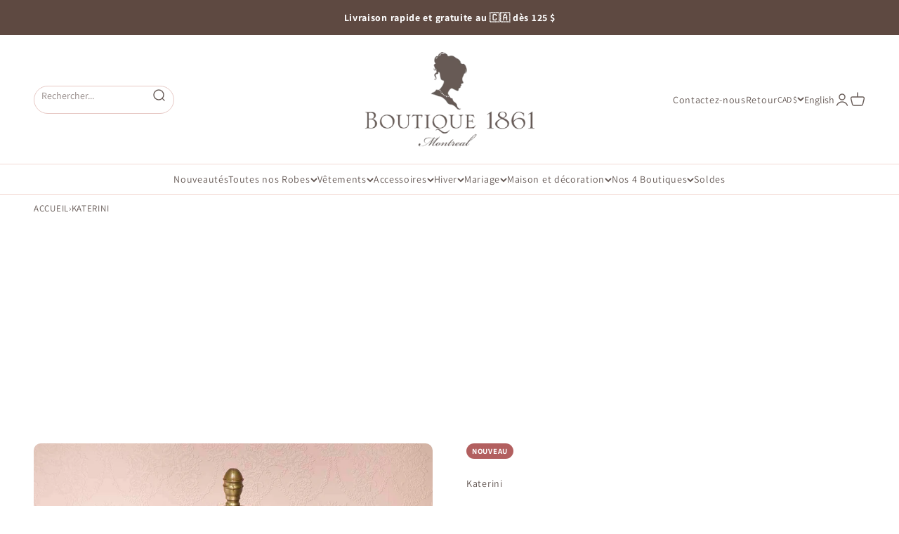

--- FILE ---
content_type: text/html; charset=utf-8
request_url: https://1861.ca/fr/products/katerini
body_size: 97625
content:
<!doctype html>
<html class="no-js" lang="fr" dir="ltr">
  <head>
    




  <script>
    window.jdgm = window.jdgm || {};
    jdgm.SHOP_DOMAIN = 'boutique1861.myshopify.com';
    jdgm.PLATFORM = 'shopify';
    jdgm.PID = '3959219945539';
  </script>
  <script defer src="https://cdn.judge.me/widget/plugin.js"></script>




    <meta charset="utf-8">
    <meta name="viewport" content="width=device-width, initial-scale=1.0, height=device-height, minimum-scale=1.0, maximum-scale=1.0">
    <meta name="theme-color" content="#ffffff">

     
      <meta name="viewport" content="width=device-width">
      

    <title>Katerini Black &amp; Colourful Woven Coat | Boutique 1861</title><meta name="description" content="Black and colourful woven coat with tailor collar - Manteau en tricot noir et coloré avec col tailleur"><link rel="canonical" href="https://1861.ca/fr/products/katerini"><link rel="shortcut icon" href="//1861.ca/cdn/shop/files/favicon-1861-50.gif?v=1671419072&width=96">
      <link rel="apple-touch-icon" href="//1861.ca/cdn/shop/files/favicon-1861-50.gif?v=1671419072&width=180"><link rel="preconnect" href="https://cdn.shopify.com">
    <link rel="preconnect" href="https://fonts.shopifycdn.com" crossorigin>
    <link rel="dns-prefetch" href="https://productreviews.shopifycdn.com">
    <link rel="dns-prefetch" href="https://api.judge.me">
    <link rel="dns-prefetch" href="https://tracking.aws.judge.me">
    <link rel="dns-prefetch" href="https://async.recomaticapp.com">    
    <link rel="dns-prefetch" href="https://1861.ca"><link rel="preload" href="//1861.ca/cdn/fonts/shippori_mincho/shipporimincho_n4.84f8b7ceff7f95df65cde9ab1ed190e83a4f5b7e.woff2" as="font" type="font/woff2" crossorigin><link rel="preload" href="//1861.ca/cdn/fonts/assistant/assistant_n4.9120912a469cad1cc292572851508ca49d12e768.woff2" as="font" type="font/woff2" crossorigin><meta property="og:type" content="product">
  <meta property="og:title" content="Katerini">
  <meta property="product:price:amount" content="175.00">
  <meta property="product:price:currency" content="CAD"><meta property="og:image" content="http://1861.ca/cdn/shop/products/katerini-fs.jpg?v=1571438292&width=2048">
  <meta property="og:image:secure_url" content="https://1861.ca/cdn/shop/products/katerini-fs.jpg?v=1571438292&width=2048">
  <meta property="og:image:width" content="1000">
  <meta property="og:image:height" content="1500"><meta property="og:description" content="Black and colourful woven coat with tailor collar - Manteau en tricot noir et coloré avec col tailleur"><meta property="og:url" content="https://1861.ca/fr/products/katerini">
<meta property="og:site_name" content="Boutique 1861 "><meta name="twitter:card" content="summary"><meta name="twitter:title" content="Katerini">
  <meta name="twitter:description" content="Restez au chaud avec ce manteau aussi confortable qu&#39;adorable! Son épais tricot coloré se révèlera douillet, tandis que la doublure lisse sera agréable à porter. Son bouton surdimensionné vous permettra de le garder fermé et ses deux poches se révèleront pratiques! ----- Stay warm with this jacket that is as comfortable as it is adorable! Its thick coloured knit will be cozy, while the smooth lining will be comfortable to wear. Its oversized button will keep it closed and its two pockets will be practical! Tailles | Sizing + Details T-Petit | X-Small Poitrine | Bust : 86 cm / 34&quot; Taille | Waist : 86 cm / 34&quot; Dos | Back : 36 cm / 14&quot; Largeur d&#39;épaule | Shoulder width : 41 cm / 16&quot; Longueur approx. | Approx. length : 84 cm / 33&quot; Longueur de la manche | Sleeve length : 58 cm / 23&quot; Petit | Small Poitrine |"><meta name="twitter:image" content="https://1861.ca/cdn/shop/products/katerini-fs.jpg?crop=center&height=1200&v=1571438292&width=1200">
  <meta name="twitter:image:alt" content="Katerini Black &amp; Colourful Woven Coat | Boutique 1861 front view "><style>/* Typography (heading) */
  @font-face {
  font-family: "Shippori Mincho";
  font-weight: 400;
  font-style: normal;
  font-display: fallback;
  src: url("//1861.ca/cdn/fonts/shippori_mincho/shipporimincho_n4.84f8b7ceff7f95df65cde9ab1ed190e83a4f5b7e.woff2") format("woff2"),
       url("//1861.ca/cdn/fonts/shippori_mincho/shipporimincho_n4.2a4eff622a8c9fcdc3c2b98b39815a9acc98b084.woff") format("woff");
}

/* Typography (body) */
  @font-face {
  font-family: Assistant;
  font-weight: 400;
  font-style: normal;
  font-display: fallback;
  src: url("//1861.ca/cdn/fonts/assistant/assistant_n4.9120912a469cad1cc292572851508ca49d12e768.woff2") format("woff2"),
       url("//1861.ca/cdn/fonts/assistant/assistant_n4.6e9875ce64e0fefcd3f4446b7ec9036b3ddd2985.woff") format("woff");
}

@font-face {
  font-family: Assistant;
  font-weight: 700;
  font-style: normal;
  font-display: fallback;
  src: url("//1861.ca/cdn/fonts/assistant/assistant_n7.bf44452348ec8b8efa3aa3068825305886b1c83c.woff2") format("woff2"),
       url("//1861.ca/cdn/fonts/assistant/assistant_n7.0c887fee83f6b3bda822f1150b912c72da0f7b64.woff") format("woff");
}

:root {
    /**
     * ---------------------------------------------------------------------
     * SPACING VARIABLES
     *
     * We are using a spacing inspired from frameworks like Tailwind CSS.
     * ---------------------------------------------------------------------
     */
    --spacing-0-5: 0.125rem; /* 2px */
    --spacing-1: 0.25rem; /* 4px */
    --spacing-1-5: 0.375rem; /* 6px */
    --spacing-2: 0.5rem; /* 8px */
    --spacing-2-5: 0.625rem; /* 10px */
    --spacing-3: 0.75rem; /* 12px */
    --spacing-3-5: 0.875rem; /* 14px */
    --spacing-4: 1rem; /* 16px */
    --spacing-4-5: 1.125rem; /* 18px */
    --spacing-5: 1.25rem; /* 20px */
    --spacing-5-5: 1.375rem; /* 22px */
    --spacing-6: 1.5rem; /* 24px */
    --spacing-6-5: 1.625rem; /* 26px */
    --spacing-7: 1.75rem; /* 28px */
    --spacing-7-5: 1.875rem; /* 30px */
    --spacing-8: 2rem; /* 32px */
    --spacing-8-5: 2.125rem; /* 34px */
    --spacing-9: 2.25rem; /* 36px */
    --spacing-9-5: 2.375rem; /* 38px */
    --spacing-10: 2.5rem; /* 40px */
    --spacing-11: 2.75rem; /* 44px */
    --spacing-12: 3rem; /* 48px */
    --spacing-14: 3.5rem; /* 56px */
    --spacing-16: 4rem; /* 64px */
    --spacing-18: 4.5rem; /* 72px */
    --spacing-20: 5rem; /* 80px */
    --spacing-24: 6rem; /* 96px */
    --spacing-28: 7rem; /* 112px */
    --spacing-32: 8rem; /* 128px */
    --spacing-36: 9rem; /* 144px */
    --spacing-40: 10rem; /* 160px */
    --spacing-44: 11rem; /* 176px */
    --spacing-48: 12rem; /* 192px */
    --spacing-52: 13rem; /* 208px */
    --spacing-56: 14rem; /* 224px */
    --spacing-60: 15rem; /* 240px */
    --spacing-64: 16rem; /* 256px */
    --spacing-72: 18rem; /* 288px */
    --spacing-80: 20rem; /* 320px */
    --spacing-96: 24rem; /* 384px */

    /* Container */
    --container-max-width: 1300px;
    --container-narrow-max-width: 1050px;
    --container-gutter: var(--spacing-5);
    --section-outer-spacing-block: var(--spacing-10);
    --section-inner-max-spacing-block: var(--spacing-9);
    --section-inner-spacing-inline: var(--container-gutter);
    --section-stack-spacing-block: var(--spacing-8);

    /* Grid gutter */
    --grid-gutter: var(--spacing-5);

    /* Product list settings */
    --product-list-row-gap: var(--spacing-8);
    --product-list-column-gap: var(--grid-gutter);

    /* Form settings */
    --input-gap: var(--spacing-2);
    --input-height: 2.625rem;
    --input-padding-inline: var(--spacing-4);

    /* Other sizes */
    --sticky-area-height: calc(var(--sticky-announcement-bar-enabled, 0) * var(--announcement-bar-height, 0px) + var(--sticky-header-enabled, 0) * var(--header-height, 0px));

    /* RTL support */
    --transform-logical-flip: 1;
    --transform-origin-start: left;
    --transform-origin-end: right;

    /**
     * ---------------------------------------------------------------------
     * TYPOGRAPHY
     * ---------------------------------------------------------------------
     */

    /* Font properties */
    --heading-font-family: "Shippori Mincho", serif;
    --heading-font-weight: 400;
    --heading-font-style: normal;
    --heading-text-transform: normal;
    --heading-letter-spacing: 0.04em;
    --text-font-family: Assistant, sans-serif;
    --text-font-weight: 400;
    --text-font-style: normal;
    --text-letter-spacing: 0.05em;

    /* Font sizes */
    --text-h0: 2.5rem;
    --text-h1: 1.75rem;
    --text-h2: 1.5rem;
    --text-h3: 1.375rem;
    --text-h4: 1.125rem;
    --text-h5: 1.125rem;
    --text-h6: 1rem;
    --text-xs: 0.6875rem;
    --text-sm: 0.75rem;
    --text-base: 0.875rem;
    --text-lg: 1.125rem;

    /**
     * ---------------------------------------------------------------------
     * COLORS
     * ---------------------------------------------------------------------
     */

    /* Color settings */--accent: 226 178 165;
    --text-primary: 101 89 85;
    --background-primary: 255 255 255;
    --dialog-background: 255 255 255;
    --border-color: var(--text-color, var(--text-primary)) / 0.12;

    /* Button colors */
    --button-background-primary: 226 178 165;
    --button-text-primary: 103 89 84;
    --button-background-secondary: 226 178 165;
    --button-text-secondary: 94 73 65;

    /* Status colors */
    --success-background: 224 244 232;
    --success-text: 0 163 65;
    --warning-background: 255 246 233;
    --warning-text: 255 183 74;
    --error-background: 246 236 236;
    --error-text: 178 95 95;

    /* Product colors */
    --on-sale-text: 90 110 115;
    --on-sale-badge-background: 90 110 115;
    --on-sale-badge-text: 255 255 255;
    --sold-out-badge-background: 103 89 84;
    --sold-out-badge-text: 255 255 255;
    --new-badge-background: 178 95 95;
    --new-badge-text: 255 255 255;
    --bis-badge-background: 163 26 68;
    --bis-badge-text: 255 255 255;
    --bestseller-badge-background: 222 161 153;
    --bestseller-badge-text: 255 255 255;
    --pre-order-badge-background: 199 178 170;
    --pre-order-badge-text: 0 0 0;
    --final-sale-badge-background: 178 95 95;
    --final-sale-badge-text: 255 255 255;
    --primary-badge-background: 101 89 85;
    --primary-badge-text: 255 255 255;
    --star-color: 178 95 95;
    --product-card-background: 255 255 255;
    --product-card-text: 101 89 85;

    /* Header colors */
    --header-background: 255 255 255;
    --header-text: 101 89 85;

    /* Footer colors */
    --footer-background: 101 89 85;
    --footer-text: 226 178 165;

    /* Rounded variables (used for border radius) */
    --rounded-xs: 0.25rem;
    --rounded-sm: 0.3125rem;
    --rounded: 0.625rem;
    --rounded-lg: 1.25rem;
    --rounded-full: 9999px;

    --rounded-button: 3.75rem;
    --rounded-input: 0.5rem;

    /* Box shadow */
    --shadow-sm: 0 2px 8px rgb(var(--text-primary) / 0.0);
    --shadow: 0 5px 15px rgb(var(--text-primary) / 0.0);
    --shadow-md: 0 5px 30px rgb(var(--text-primary) / 0.0);
    --shadow-block: 0px 0px 50px rgb(var(--text-primary) / 0.0);

    /**
     * ---------------------------------------------------------------------
     * OTHER
     * ---------------------------------------------------------------------
     */

    --cursor-close-svg-url: url(//1861.ca/cdn/shop/t/291/assets/cursor-close.svg?v=147174565022153725511691602899);
    --cursor-zoom-in-svg-url: url(//1861.ca/cdn/shop/t/291/assets/cursor-zoom-in.svg?v=154953035094101115921691602899);
    --cursor-zoom-out-svg-url: url(//1861.ca/cdn/shop/t/291/assets/cursor-zoom-out.svg?v=16155520337305705181691602899);
    --checkmark-svg-url: url(//1861.ca/cdn/shop/t/291/assets/checkmark.svg?v=146874872046102572921754012158);
  }

  [dir="rtl"]:root {
    /* RTL support */
    --transform-logical-flip: -1;
    --transform-origin-start: right;
    --transform-origin-end: left;
  }

  @media screen and (min-width: 700px) {
    :root {
      /* Typography (font size) */
      --text-h0: 3.25rem;
      --text-h1: 2.25rem;
      --text-h2: 1.75rem;
      --text-h3: 1.625rem;
      --text-h4: 1.25rem;
      --text-h5: 1.25rem;
      --text-h6: 1.125rem;

      --text-xs: 0.6875rem;
      --text-sm: 0.75rem;
      --text-base: 0.875rem;
      --text-lg: 1.125rem;

      /* Spacing */
      --container-gutter: 2rem;
      --section-outer-spacing-block: var(--spacing-14);
      --section-inner-max-spacing-block: var(--spacing-10);
      --section-inner-spacing-inline: var(--spacing-10);
      --section-stack-spacing-block: var(--spacing-12);

      /* Grid gutter */
      --grid-gutter: var(--spacing-6);

      /* Product list settings */
      --product-list-row-gap: var(--spacing-12);

      /* Form settings */
      --input-gap: 1rem;
      --input-height: 3.125rem;
      --input-padding-inline: var(--spacing-5);
    }
  }

  @media screen and (min-width: 1000px) {
    :root {
      /* Spacing settings */
      --container-gutter: var(--spacing-12);
      --section-outer-spacing-block: var(--spacing-16);
      --section-inner-max-spacing-block: var(--spacing-14);
      --section-inner-spacing-inline: var(--spacing-14);
      --section-stack-spacing-block: var(--spacing-12);
    }
  }

  @media screen and (min-width: 1150px) {
    :root {
      /* Spacing settings */
      --container-gutter: var(--spacing-12);
      --section-outer-spacing-block: var(--spacing-16);
      --section-inner-max-spacing-block: var(--spacing-14);
      --section-inner-spacing-inline: var(--spacing-14);
      --section-stack-spacing-block: var(--spacing-12);
    }
  }

  @media screen and (min-width: 1400px) {
    :root {
      /* Typography (font size) */
      --text-h0: 4rem;
      --text-h1: 3rem;
      --text-h2: 2.5rem;
      --text-h3: 1.75rem;
      --text-h4: 1.5rem;
      --text-h5: 1.25rem;
      --text-h6: 1.25rem;

      --section-outer-spacing-block: var(--spacing-20);
      --section-inner-max-spacing-block: var(--spacing-16);
      --section-inner-spacing-inline: var(--spacing-16);
    }
  }

  @media screen and (min-width: 1600px) {
    :root {
      --section-outer-spacing-block: var(--spacing-20);
      --section-inner-max-spacing-block: var(--spacing-18);
      --section-inner-spacing-inline: var(--spacing-18);
    }
  }

  /**
   * ---------------------------------------------------------------------
   * LIQUID DEPENDANT CSS
   *
   * Our main CSS is Liquid free, but some very specific features depend on
   * theme settings, so we have them here
   * ---------------------------------------------------------------------
   */@media screen and (pointer: fine) {
        /* The !important are for the Shopify Payment button to ensure we override the default from Shopify styles */
        .button:not([disabled]):not(.button--outline):hover, .btn:not([disabled]):hover, .shopify-payment-button__button--unbranded:not([disabled]):hover {
          background-color: transparent !important;
          color: rgb(var(--button-outline-color) / var(--button-background-opacity, 1)) !important;
          box-shadow: inset 0 0 0 2px currentColor !important;
        }

        .button--outline:not([disabled]):hover {
          background: rgb(var(--button-background));
          color: rgb(var(--button-text-color));
          box-shadow: inset 0 0 0 2px rgb(var(--button-background));
        }
      }</style><script>
  document.documentElement.classList.replace('no-js', 'js');

  // This allows to expose several variables to the global scope, to be used in scripts
  window.themeVariables = {
    settings: {
      showPageTransition: false,
      headingApparition: "none",
      pageType: "product",
      moneyFormat: "\u003cspan class=money\u003e${{amount}} CAD\u003c\/span\u003e",
      moneyWithCurrencyFormat: "\u003cspan class=money\u003e${{amount}} CAD\u003c\/span\u003e",
      currencyCodeEnabled: false,
      cartType: "popover",
      showDiscount: true,
      discountMode: "saving"
    },

    strings: {
      accessibilityClose: "Fermer",
      accessibilityNext: "Suivant",
      accessibilityPrevious: "Précédent",
      addToCartButton: "Ajouter au panier",
      soldOutButton: "En rupture",
      preOrderButton: "Pré-vente",
      unavailableButton: "Indisponible",
      closeGallery: "Fermer la galerie",
      zoomGallery: "Zoomer sur l\u0026#39;image",
      errorGallery: "L\u0026#39;image ne peut pas etre chargée",
      soldOutBadge: "En rupture",
      discountBadge: "Economisez @@",
      sku: "SKU:",
      searchNoResults: "Aucun résultat ne correspond à votre recherche.",
      addOrderNote: "Ajouter une note",
      editOrderNote: "Modifier la note",
      shippingEstimatorNoResults: "Nous ne livrons pas à votre adresse.",
      shippingEstimatorOneResult: "Nous offrons la livraison gratuite sur les commandes de 125$+ au Canada et la collecte gratuite express (prêtes en 2 heures) dans nos boutiques de Montréal.",
      shippingEstimatorMultipleResults: "Nous offrons la livraison gratuite sur les commandes de 125$+ au Canada et la collecte gratuite express (prêtes en 2 heures) dans nos boutiques de Montréal.",
      shippingEstimatorError: "Impossible d\u0026#39;estimer les frais de livraison :"
    },

    breakpoints: {
      'sm': 'screen and (min-width: 700px)',
      'md': 'screen and (min-width: 1000px)',
      'lg': 'screen and (min-width: 1150px)',
      'xl': 'screen and (min-width: 1400px)',

      'sm-max': 'screen and (max-width: 699px)',
      'md-max': 'screen and (max-width: 999px)',
      'lg-max': 'screen and (max-width: 1149px)',
      'xl-max': 'screen and (max-width: 1399px)'
    }
  };// For detecting native share
  document.documentElement.classList.add(`native-share--${navigator.share ? 'enabled' : 'disabled'}`);// We save the product ID in local storage to be eventually used for recently viewed section
    try {
      const recentlyViewedProducts = new Set(JSON.parse(localStorage.getItem('theme:recently-viewed-products') || '[]'));

      recentlyViewedProducts.delete(3959219945539); // Delete first to re-move the product
      recentlyViewedProducts.add(3959219945539);

      localStorage.setItem('theme:recently-viewed-products', JSON.stringify(Array.from(recentlyViewedProducts.values()).reverse()));
    } catch (e) {
      // Safari in private mode does not allow setting item, we silently fail
    }</script><script type="module" src="//1861.ca/cdn/shop/t/291/assets/vendor.min.js?v=110209841862038618801704467119"></script>
    <script type="module" src="//1861.ca/cdn/shop/t/291/assets/theme.js?v=130999822462018200791766531419"></script>
    <script type="module" src="//1861.ca/cdn/shop/t/291/assets/critical-code.js?v=120481875834243341771766531420"></script>

    
<script type="text/javascript" src="//1861.ca/cdn/shop/t/291/assets/layout.theme.js?v=150211356678879878661714759454" defer="defer" class="webpack-scripts layout-theme"></script>
    
    <script>window.performance && window.performance.mark && window.performance.mark('shopify.content_for_header.start');</script><meta name="robots" content="noindex,nofollow">
<meta name="google-site-verification" content="rx89iZxxbikoaorJ_MT6yElbCHy0yxhaLcb7lciPdRU">
<meta name="google-site-verification" content="Bzv-crkwAKKgMFJucWN4iG_O-rJhoS-H4KaamYDwEBU">
<meta name="facebook-domain-verification" content="vz5vqdfdq3bsil6thyqu9gdbbwmmpd">
<meta id="shopify-digital-wallet" name="shopify-digital-wallet" content="/1804953/digital_wallets/dialog">
<meta name="shopify-checkout-api-token" content="6c8dc47c7746e8a6def2157c4404b57e">
<meta id="in-context-paypal-metadata" data-shop-id="1804953" data-venmo-supported="false" data-environment="production" data-locale="fr_FR" data-paypal-v4="true" data-currency="CAD">
<link rel="alternate" hreflang="x-default" href="https://1861.ca/products/katerini">
<link rel="alternate" hreflang="en-CA" href="https://1861.ca/products/katerini">
<link rel="alternate" hreflang="fr-CA" href="https://1861.ca/fr/products/katerini">
<link rel="alternate" type="application/json+oembed" href="https://1861.ca/fr/products/katerini.oembed">
<script async="async" src="/checkouts/internal/preloads.js?locale=fr-CA"></script>
<link rel="preconnect" href="https://shop.app" crossorigin="anonymous">
<script async="async" src="https://shop.app/checkouts/internal/preloads.js?locale=fr-CA&shop_id=1804953" crossorigin="anonymous"></script>
<script id="apple-pay-shop-capabilities" type="application/json">{"shopId":1804953,"countryCode":"CA","currencyCode":"CAD","merchantCapabilities":["supports3DS"],"merchantId":"gid:\/\/shopify\/Shop\/1804953","merchantName":"Boutique 1861 ","requiredBillingContactFields":["postalAddress","email","phone"],"requiredShippingContactFields":["postalAddress","email","phone"],"shippingType":"shipping","supportedNetworks":["visa","masterCard","amex","discover","interac","jcb"],"total":{"type":"pending","label":"Boutique 1861 ","amount":"1.00"},"shopifyPaymentsEnabled":true,"supportsSubscriptions":true}</script>
<script id="shopify-features" type="application/json">{"accessToken":"6c8dc47c7746e8a6def2157c4404b57e","betas":["rich-media-storefront-analytics"],"domain":"1861.ca","predictiveSearch":true,"shopId":1804953,"locale":"fr"}</script>
<script>var Shopify = Shopify || {};
Shopify.shop = "boutique1861.myshopify.com";
Shopify.locale = "fr";
Shopify.currency = {"active":"CAD","rate":"1.0"};
Shopify.country = "CA";
Shopify.theme = {"name":"Boutique1861\/production","id":124362588227,"schema_name":"Impact","schema_version":"5.2.0","theme_store_id":null,"role":"main"};
Shopify.theme.handle = "null";
Shopify.theme.style = {"id":null,"handle":null};
Shopify.cdnHost = "1861.ca/cdn";
Shopify.routes = Shopify.routes || {};
Shopify.routes.root = "/fr/";</script>
<script type="module">!function(o){(o.Shopify=o.Shopify||{}).modules=!0}(window);</script>
<script>!function(o){function n(){var o=[];function n(){o.push(Array.prototype.slice.apply(arguments))}return n.q=o,n}var t=o.Shopify=o.Shopify||{};t.loadFeatures=n(),t.autoloadFeatures=n()}(window);</script>
<script>
  window.ShopifyPay = window.ShopifyPay || {};
  window.ShopifyPay.apiHost = "shop.app\/pay";
  window.ShopifyPay.redirectState = null;
</script>
<script id="shop-js-analytics" type="application/json">{"pageType":"product"}</script>
<script defer="defer" async type="module" src="//1861.ca/cdn/shopifycloud/shop-js/modules/v2/client.init-shop-cart-sync_BcDpqI9l.fr.esm.js"></script>
<script defer="defer" async type="module" src="//1861.ca/cdn/shopifycloud/shop-js/modules/v2/chunk.common_a1Rf5Dlz.esm.js"></script>
<script defer="defer" async type="module" src="//1861.ca/cdn/shopifycloud/shop-js/modules/v2/chunk.modal_Djra7sW9.esm.js"></script>
<script type="module">
  await import("//1861.ca/cdn/shopifycloud/shop-js/modules/v2/client.init-shop-cart-sync_BcDpqI9l.fr.esm.js");
await import("//1861.ca/cdn/shopifycloud/shop-js/modules/v2/chunk.common_a1Rf5Dlz.esm.js");
await import("//1861.ca/cdn/shopifycloud/shop-js/modules/v2/chunk.modal_Djra7sW9.esm.js");

  window.Shopify.SignInWithShop?.initShopCartSync?.({"fedCMEnabled":true,"windoidEnabled":true});

</script>
<script>
  window.Shopify = window.Shopify || {};
  if (!window.Shopify.featureAssets) window.Shopify.featureAssets = {};
  window.Shopify.featureAssets['shop-js'] = {"shop-cart-sync":["modules/v2/client.shop-cart-sync_BLrx53Hf.fr.esm.js","modules/v2/chunk.common_a1Rf5Dlz.esm.js","modules/v2/chunk.modal_Djra7sW9.esm.js"],"init-fed-cm":["modules/v2/client.init-fed-cm_C8SUwJ8U.fr.esm.js","modules/v2/chunk.common_a1Rf5Dlz.esm.js","modules/v2/chunk.modal_Djra7sW9.esm.js"],"shop-cash-offers":["modules/v2/client.shop-cash-offers_BBp_MjBM.fr.esm.js","modules/v2/chunk.common_a1Rf5Dlz.esm.js","modules/v2/chunk.modal_Djra7sW9.esm.js"],"shop-login-button":["modules/v2/client.shop-login-button_Dw6kG_iO.fr.esm.js","modules/v2/chunk.common_a1Rf5Dlz.esm.js","modules/v2/chunk.modal_Djra7sW9.esm.js"],"pay-button":["modules/v2/client.pay-button_BJDaAh68.fr.esm.js","modules/v2/chunk.common_a1Rf5Dlz.esm.js","modules/v2/chunk.modal_Djra7sW9.esm.js"],"shop-button":["modules/v2/client.shop-button_DBWL94V3.fr.esm.js","modules/v2/chunk.common_a1Rf5Dlz.esm.js","modules/v2/chunk.modal_Djra7sW9.esm.js"],"avatar":["modules/v2/client.avatar_BTnouDA3.fr.esm.js"],"init-windoid":["modules/v2/client.init-windoid_77FSIiws.fr.esm.js","modules/v2/chunk.common_a1Rf5Dlz.esm.js","modules/v2/chunk.modal_Djra7sW9.esm.js"],"init-shop-for-new-customer-accounts":["modules/v2/client.init-shop-for-new-customer-accounts_QoC3RJm9.fr.esm.js","modules/v2/client.shop-login-button_Dw6kG_iO.fr.esm.js","modules/v2/chunk.common_a1Rf5Dlz.esm.js","modules/v2/chunk.modal_Djra7sW9.esm.js"],"init-shop-email-lookup-coordinator":["modules/v2/client.init-shop-email-lookup-coordinator_D4ioGzPw.fr.esm.js","modules/v2/chunk.common_a1Rf5Dlz.esm.js","modules/v2/chunk.modal_Djra7sW9.esm.js"],"init-shop-cart-sync":["modules/v2/client.init-shop-cart-sync_BcDpqI9l.fr.esm.js","modules/v2/chunk.common_a1Rf5Dlz.esm.js","modules/v2/chunk.modal_Djra7sW9.esm.js"],"shop-toast-manager":["modules/v2/client.shop-toast-manager_B-eIbpHW.fr.esm.js","modules/v2/chunk.common_a1Rf5Dlz.esm.js","modules/v2/chunk.modal_Djra7sW9.esm.js"],"init-customer-accounts":["modules/v2/client.init-customer-accounts_BcBSUbIK.fr.esm.js","modules/v2/client.shop-login-button_Dw6kG_iO.fr.esm.js","modules/v2/chunk.common_a1Rf5Dlz.esm.js","modules/v2/chunk.modal_Djra7sW9.esm.js"],"init-customer-accounts-sign-up":["modules/v2/client.init-customer-accounts-sign-up_DvG__VHD.fr.esm.js","modules/v2/client.shop-login-button_Dw6kG_iO.fr.esm.js","modules/v2/chunk.common_a1Rf5Dlz.esm.js","modules/v2/chunk.modal_Djra7sW9.esm.js"],"shop-follow-button":["modules/v2/client.shop-follow-button_Dnx6fDH9.fr.esm.js","modules/v2/chunk.common_a1Rf5Dlz.esm.js","modules/v2/chunk.modal_Djra7sW9.esm.js"],"checkout-modal":["modules/v2/client.checkout-modal_BDH3MUqJ.fr.esm.js","modules/v2/chunk.common_a1Rf5Dlz.esm.js","modules/v2/chunk.modal_Djra7sW9.esm.js"],"shop-login":["modules/v2/client.shop-login_CV9Paj8R.fr.esm.js","modules/v2/chunk.common_a1Rf5Dlz.esm.js","modules/v2/chunk.modal_Djra7sW9.esm.js"],"lead-capture":["modules/v2/client.lead-capture_DGQOTB4e.fr.esm.js","modules/v2/chunk.common_a1Rf5Dlz.esm.js","modules/v2/chunk.modal_Djra7sW9.esm.js"],"payment-terms":["modules/v2/client.payment-terms_BQYK7nq4.fr.esm.js","modules/v2/chunk.common_a1Rf5Dlz.esm.js","modules/v2/chunk.modal_Djra7sW9.esm.js"]};
</script>
<script>(function() {
  var isLoaded = false;
  function asyncLoad() {
    if (isLoaded) return;
    isLoaded = true;
    var urls = ["https:\/\/app.kiwisizing.com\/web\/js\/dist\/kiwiSizing\/plugin\/SizingPlugin.prod.js?v=330\u0026shop=boutique1861.myshopify.com","https:\/\/ideafyi.oss-us-west-1.aliyuncs.com\/js\/blocker.js?v=2\u0026shop=boutique1861.myshopify.com","https:\/\/cdn-app.cart-bot.net\/public\/js\/append.js?shop=boutique1861.myshopify.com","https:\/\/cdn2.recomaticapp.com\/assets\/recomatic2-2-063abcd3484bd44647516b2fbc04d61d093e4d399cd4d8c1c7b1a611231b9a80.js?shop=boutique1861.myshopify.com","https:\/\/searchanise-ef84.kxcdn.com\/widgets\/shopify\/init.js?a=2w0K6a5k5I\u0026shop=boutique1861.myshopify.com"];
    for (var i = 0; i < urls.length; i++) {
      var s = document.createElement('script');
      s.type = 'text/javascript';
      s.async = true;
      s.src = urls[i];
      var x = document.getElementsByTagName('script')[0];
      x.parentNode.insertBefore(s, x);
    }
  };
  if(window.attachEvent) {
    window.attachEvent('onload', asyncLoad);
  } else {
    window.addEventListener('load', asyncLoad, false);
  }
})();</script>
<script id="__st">var __st={"a":1804953,"offset":-18000,"reqid":"363e8ab5-99ac-4ada-a803-0736ebeb6194-1769287483","pageurl":"1861.ca\/fr\/products\/katerini","u":"d4765c49c972","p":"product","rtyp":"product","rid":3959219945539};</script>
<script>window.ShopifyPaypalV4VisibilityTracking = true;</script>
<script id="captcha-bootstrap">!function(){'use strict';const t='contact',e='account',n='new_comment',o=[[t,t],['blogs',n],['comments',n],[t,'customer']],c=[[e,'customer_login'],[e,'guest_login'],[e,'recover_customer_password'],[e,'create_customer']],r=t=>t.map((([t,e])=>`form[action*='/${t}']:not([data-nocaptcha='true']) input[name='form_type'][value='${e}']`)).join(','),a=t=>()=>t?[...document.querySelectorAll(t)].map((t=>t.form)):[];function s(){const t=[...o],e=r(t);return a(e)}const i='password',u='form_key',d=['recaptcha-v3-token','g-recaptcha-response','h-captcha-response',i],f=()=>{try{return window.sessionStorage}catch{return}},m='__shopify_v',_=t=>t.elements[u];function p(t,e,n=!1){try{const o=window.sessionStorage,c=JSON.parse(o.getItem(e)),{data:r}=function(t){const{data:e,action:n}=t;return t[m]||n?{data:e,action:n}:{data:t,action:n}}(c);for(const[e,n]of Object.entries(r))t.elements[e]&&(t.elements[e].value=n);n&&o.removeItem(e)}catch(o){console.error('form repopulation failed',{error:o})}}const l='form_type',E='cptcha';function T(t){t.dataset[E]=!0}const w=window,h=w.document,L='Shopify',v='ce_forms',y='captcha';let A=!1;((t,e)=>{const n=(g='f06e6c50-85a8-45c8-87d0-21a2b65856fe',I='https://cdn.shopify.com/shopifycloud/storefront-forms-hcaptcha/ce_storefront_forms_captcha_hcaptcha.v1.5.2.iife.js',D={infoText:'Protégé par hCaptcha',privacyText:'Confidentialité',termsText:'Conditions'},(t,e,n)=>{const o=w[L][v],c=o.bindForm;if(c)return c(t,g,e,D).then(n);var r;o.q.push([[t,g,e,D],n]),r=I,A||(h.body.append(Object.assign(h.createElement('script'),{id:'captcha-provider',async:!0,src:r})),A=!0)});var g,I,D;w[L]=w[L]||{},w[L][v]=w[L][v]||{},w[L][v].q=[],w[L][y]=w[L][y]||{},w[L][y].protect=function(t,e){n(t,void 0,e),T(t)},Object.freeze(w[L][y]),function(t,e,n,w,h,L){const[v,y,A,g]=function(t,e,n){const i=e?o:[],u=t?c:[],d=[...i,...u],f=r(d),m=r(i),_=r(d.filter((([t,e])=>n.includes(e))));return[a(f),a(m),a(_),s()]}(w,h,L),I=t=>{const e=t.target;return e instanceof HTMLFormElement?e:e&&e.form},D=t=>v().includes(t);t.addEventListener('submit',(t=>{const e=I(t);if(!e)return;const n=D(e)&&!e.dataset.hcaptchaBound&&!e.dataset.recaptchaBound,o=_(e),c=g().includes(e)&&(!o||!o.value);(n||c)&&t.preventDefault(),c&&!n&&(function(t){try{if(!f())return;!function(t){const e=f();if(!e)return;const n=_(t);if(!n)return;const o=n.value;o&&e.removeItem(o)}(t);const e=Array.from(Array(32),(()=>Math.random().toString(36)[2])).join('');!function(t,e){_(t)||t.append(Object.assign(document.createElement('input'),{type:'hidden',name:u})),t.elements[u].value=e}(t,e),function(t,e){const n=f();if(!n)return;const o=[...t.querySelectorAll(`input[type='${i}']`)].map((({name:t})=>t)),c=[...d,...o],r={};for(const[a,s]of new FormData(t).entries())c.includes(a)||(r[a]=s);n.setItem(e,JSON.stringify({[m]:1,action:t.action,data:r}))}(t,e)}catch(e){console.error('failed to persist form',e)}}(e),e.submit())}));const S=(t,e)=>{t&&!t.dataset[E]&&(n(t,e.some((e=>e===t))),T(t))};for(const o of['focusin','change'])t.addEventListener(o,(t=>{const e=I(t);D(e)&&S(e,y())}));const B=e.get('form_key'),M=e.get(l),P=B&&M;t.addEventListener('DOMContentLoaded',(()=>{const t=y();if(P)for(const e of t)e.elements[l].value===M&&p(e,B);[...new Set([...A(),...v().filter((t=>'true'===t.dataset.shopifyCaptcha))])].forEach((e=>S(e,t)))}))}(h,new URLSearchParams(w.location.search),n,t,e,['guest_login'])})(!0,!1)}();</script>
<script integrity="sha256-4kQ18oKyAcykRKYeNunJcIwy7WH5gtpwJnB7kiuLZ1E=" data-source-attribution="shopify.loadfeatures" defer="defer" src="//1861.ca/cdn/shopifycloud/storefront/assets/storefront/load_feature-a0a9edcb.js" crossorigin="anonymous"></script>
<script crossorigin="anonymous" defer="defer" src="//1861.ca/cdn/shopifycloud/storefront/assets/shopify_pay/storefront-65b4c6d7.js?v=20250812"></script>
<script data-source-attribution="shopify.dynamic_checkout.dynamic.init">var Shopify=Shopify||{};Shopify.PaymentButton=Shopify.PaymentButton||{isStorefrontPortableWallets:!0,init:function(){window.Shopify.PaymentButton.init=function(){};var t=document.createElement("script");t.src="https://1861.ca/cdn/shopifycloud/portable-wallets/latest/portable-wallets.fr.js",t.type="module",document.head.appendChild(t)}};
</script>
<script data-source-attribution="shopify.dynamic_checkout.buyer_consent">
  function portableWalletsHideBuyerConsent(e){var t=document.getElementById("shopify-buyer-consent"),n=document.getElementById("shopify-subscription-policy-button");t&&n&&(t.classList.add("hidden"),t.setAttribute("aria-hidden","true"),n.removeEventListener("click",e))}function portableWalletsShowBuyerConsent(e){var t=document.getElementById("shopify-buyer-consent"),n=document.getElementById("shopify-subscription-policy-button");t&&n&&(t.classList.remove("hidden"),t.removeAttribute("aria-hidden"),n.addEventListener("click",e))}window.Shopify?.PaymentButton&&(window.Shopify.PaymentButton.hideBuyerConsent=portableWalletsHideBuyerConsent,window.Shopify.PaymentButton.showBuyerConsent=portableWalletsShowBuyerConsent);
</script>
<script data-source-attribution="shopify.dynamic_checkout.cart.bootstrap">document.addEventListener("DOMContentLoaded",(function(){function t(){return document.querySelector("shopify-accelerated-checkout-cart, shopify-accelerated-checkout")}if(t())Shopify.PaymentButton.init();else{new MutationObserver((function(e,n){t()&&(Shopify.PaymentButton.init(),n.disconnect())})).observe(document.body,{childList:!0,subtree:!0})}}));
</script>
<script id='scb4127' type='text/javascript' async='' src='https://1861.ca/cdn/shopifycloud/privacy-banner/storefront-banner.js'></script><link id="shopify-accelerated-checkout-styles" rel="stylesheet" media="screen" href="https://1861.ca/cdn/shopifycloud/portable-wallets/latest/accelerated-checkout-backwards-compat.css" crossorigin="anonymous">
<style id="shopify-accelerated-checkout-cart">
        #shopify-buyer-consent {
  margin-top: 1em;
  display: inline-block;
  width: 100%;
}

#shopify-buyer-consent.hidden {
  display: none;
}

#shopify-subscription-policy-button {
  background: none;
  border: none;
  padding: 0;
  text-decoration: underline;
  font-size: inherit;
  cursor: pointer;
}

#shopify-subscription-policy-button::before {
  box-shadow: none;
}

      </style>

<script>window.performance && window.performance.mark && window.performance.mark('shopify.content_for_header.end');</script>

    <script>
      if (!window.ZapietPlus) {
        window.ZapietPlus = {
          modalBanner: {
            en: "//1861.ca/cdn/shop/t/291/assets/modal-banner-en.png?v=68243481414518995211712760937",
            fr: "//1861.ca/cdn/shop/t/291/assets/modal-banner-fr.png?v=131522186680700746391712760937"
          },
          
          // Optional, defaults to "Find in store / Trouver en boutique"
          buttonText: {
            en: "See in store availability",
            fr: "Voir la disponibilité en boutique"
          },
                
          // Optional, defaults to "1em"
          buttonFontSize: "1em"
        };
      }
    </script>

   

    
<link href="//1861.ca/cdn/shop/t/291/assets/theme.css?v=7146928588259056811766142287" rel="stylesheet" type="text/css" media="all" /><link href="//1861.ca/cdn/shop/t/291/assets/zapiet-plus.css?v=106450597403060921711725985310" rel="stylesheet" type="text/css" media="all" /><script src="//1861.ca/cdn/shop/t/291/assets/zapiet-plus.js?v=48775777747900984981714154415" defer></script>

    <!-- Chatra widget code -->
    <script>
    window.ChatraSetup = {
        colors: {
            buttonText: '#f0f0f0', /* chat button text color */
            buttonBg: '#d5a49b'    /* chat button background color */
        }
    };
    </script>
    <!-- Chatra widget code -->
    
    
<!-- Clarity widget code -->
<script type="text/javascript">
    (function(c,l,a,r,i,t,y){
        c[a]=c[a]||function(){(c[a].q=c[a].q||[]).push(arguments)};
        t=l.createElement(r);t.async=1;t.src="https://www.clarity.ms/tag/"+i;
        y=l.getElementsByTagName(r)[0];y.parentNode.insertBefore(t,y);
    })(window, document, "clarity", "script", "qhmuq1u0o6");
</script>
<!-- Clarity widget code -->
<script async src="//1861.ca/cdn/shop/t/291/assets/searchanise-colour-filter-translation.js?v=41999075265665585431768866334"></script>


<script>
    window.KiwiSizing = window.KiwiSizing === undefined ? {} : window.KiwiSizing;
    KiwiSizing.shop = "boutique1861.myshopify.com";
    
    
    KiwiSizing.data = {
      collections: "267639881795,25128653,264069316675,276564312131,264069382211,25053433,25053437",
      tags: "100-200,1861,Boutons,Buttons,coats,col tailleur,colore-colourful,colored,Coloré,colorée,couleur,fall,hiver,Knit,Manches longues,manteaux,manteaux-coats,new,outerwear,over-10,over-100,over-50,Poches,pocket,PPLV,tailor collar,Tricot,vetements,winter",
      product: "3959219945539",
      vendor: "Boutique 1861",
      type: "Jackets \u0026 Coats",
      title: "Katerini",
      images: ["\/\/1861.ca\/cdn\/shop\/products\/katerini-fs.jpg?v=1571438292","\/\/1861.ca\/cdn\/shop\/products\/katerini-9.jpg?v=1571438292","\/\/1861.ca\/cdn\/shop\/products\/katerini-10.jpg?v=1571438292","\/\/1861.ca\/cdn\/shop\/products\/katerini-2.jpg?v=1571438292","\/\/1861.ca\/cdn\/shop\/products\/katerini-3.jpg?v=1571438292","\/\/1861.ca\/cdn\/shop\/products\/katerini-4.jpg?v=1571438292","\/\/1861.ca\/cdn\/shop\/products\/katerini-5.jpg?v=1571438292","\/\/1861.ca\/cdn\/shop\/products\/katerini-6.jpg?v=1571438292","\/\/1861.ca\/cdn\/shop\/products\/katerini-7.jpg?v=1571438292","\/\/1861.ca\/cdn\/shop\/products\/katerini-8.jpg?v=1571438292"],
    };
    
</script>
  <!-- BEGIN app block: shopify://apps/vex-auto-add-to-cart/blocks/vex-theme-extension/4050c1c7-5b58-4120-af12-e290cb2b28f0 -->




<script type="module">
  (function() {
    const isInDesignMode = window.Shopify.designMode;
    const themeId = Shopify.theme.theme_store_id;

    // access liquid vars
    window.vShop = "boutique1861.myshopify.com";
    window.vCartType = "popover";
    window.vCustomerId = null;
    window.vCustomerHasAccount = null;
    window.vCustomerTags = null;
    window.vCustomerIsB2B = null;
    window.vTemplate = "product";
    window.vProductPrice = 175;
    window.vProductVariants = [
      
        29584336453699, 
      
        29584336486467, 
      
        29584336519235
      
    ];
    window.vProductVariantId = 29584336453699;
    window.vCart = {"note":null,"attributes":{},"original_total_price":0,"total_price":0,"total_discount":0,"total_weight":0.0,"item_count":0,"items":[],"requires_shipping":false,"currency":"CAD","items_subtotal_price":0,"cart_level_discount_applications":[],"checkout_charge_amount":0};
    window.vPrimaryLocaleRootUrl = "\/";
  })();
</script>

<script>
  (function () {
    try {
      
      const originalFetch = window.fetch ? window.fetch.bind(window) : null;

      
      let currentImpl = function (input, init) {
        if (!originalFetch) {
          // Very defensive: if fetch didn't exist yet, throw a clear error.
          throw new Error('window.fetch is not available yet');
        }
        return originalFetch(input, init);
      };

      
      function hookedFetch(input, init) {
        return currentImpl(input, init);
      }

      
      window.fetch = hookedFetch;

      
      window.__myFetchBootstrap = {
        originalFetch,
        setDriver(driverFn) {
          
          currentImpl = function (input, init) {
            return driverFn(input, init, originalFetch);
          };
        }
      };
    } catch (error) {
      console.error(error);
    }
  })();
</script>





















  <script
    src="https://cdn.shopify.com/extensions/019beb97-10e6-72e7-97e0-dfb52c069351/vex-auto-add-to-cart-1748/assets/script.js"
    type="text/javascript" async></script>















<div id="v-notification-container">
  <div id="v-notification">

    <div id="v-notification-wrapper">

      <div>
        <p id="v-notification-title"></p>
        <p id="v-notification-subtitle"></p>
      </div>

      <div id="v-notification-close">
        <svg
          class="v-close-x"
          width="16"
          height="16"
          viewBox="0 0 16 16"
          xmlns="http://www.w3.org/2000/svg"
          aria-hidden="true"
        >
          <line
            class="v-close-line"
            x1="2"
            y1="2"
            x2="14"
            y2="14"
            stroke="currentColor"
            stroke-width="2"
            stroke-linecap="round"
          />
          <line
            class="v-close-line"
            x1="2"
            y1="14"
            x2="14"
            y2="2"
            stroke="currentColor"
            stroke-width="2"
            stroke-linecap="round"
          />
        </svg>
      </div>

    </div>

  </div>
</div>

<style id="v-notification-styles">

  #v-notification-container {
    position: fixed;
    width: 100vw;
    height: 100vh;
    top: 0;
    left: 0;
    display: flex;
    pointer-events: none !important;
    z-index: 99999 !important;
  }

  #v-notification {
    visibility: hidden;
    max-width: 400px;
    height: fit-content;
    margin: 24px;
    padding: 16px;
    background-color: white;
    border-radius: 0.375rem /* 6px */;

    --tw-shadow: 0 4px 6px -1px rgb(0 0 0 / 0.1), 0 2px 4px -2px rgb(0 0 0 / 0.1);
    --tw-shadow-colored: 0 4px 6px -1px var(--tw-shadow-color),
      0 2px 4px -2px var(--tw-shadow-color);
    box-shadow: var(--tw-ring-offset-shadow, 0 0 #0000),
      var(--tw-ring-shadow, 0 0 #0000), var(--tw-shadow);

    z-index: 99999 !important;
  }

  #v-notification.v-show {
    visibility: visible;
    -webkit-animation: fadein 0.4s, fadeout 0.6s 5s;
    animation: fadein 0.4s, fadeout 0.6s 5s;
  }

  #v-notification.v-show-no-fadeout {
    visibility: visible;
    -webkit-animation: fadein 0.4s;
    animation: fadein 0.4s;
  }

  #v-notification-wrapper {
    display: flex;
    justify-content: space-between;
    align-items: center;
    gap: 10px;
  }

  #v-notification-title {
    margin: 0px;
    font-size: 16px;
    color: #18181b;
  }

  #v-notification-subtitle {
    margin: 0px;
    font-size: 14px;
    color: #3f3f46;
  }

  #v-notification-close {
    cursor: pointer;
    pointer-events: auto !important;
  }

  #v-notification-close .v-close-x {
    width: 15px;
  }

  #v-notification-close .v-close-line {
    color: #18181b;
  }

  @-webkit-keyframes fadein {
    from {
      opacity: 0;
    }
    to {
      opacity: 1;
    }
  }

  @keyframes fadein {
    from {
      opacity: 0;
    }
    to {
      opacity: 1;
    }
  }

  @-webkit-keyframes fadeout {
    from {
      opacity: 1;
    }
    to {
      opacity: 0;
    }
  }

  @keyframes fadeout {
    from {
      opacity: 1;
    }
    to {
      opacity: 0;
    }
  }

</style>


<dialog
  id="v-popup-overlay"
  role="dialog"
  aria-modal="true"
  aria-labelledby="v-popup-title"
  aria-describedby="v-popup-subtitle"
>
  <div id="v-popup">

    <button type="button" id="v-popup-close-x" aria-label="Close">
      <span aria-hidden="true">&times;</span>
    </button>

    <div id="v-popup-title" role="heading"></div>
    
    <p id="v-popup-subtitle"></p>

    <div id="v-product-container">
      <div id="v-product-image-container">
        <img id="v-product-image" src="" alt="product image" />
      </div>

      <p id="v-product-name"></p>

      <div id="v-product-prices-container">
        <p id="v-product-price-stroke"></p>
        <p id="v-product-price"></p>
      </div>

      <div id="v-product-dropdown">
        <select id="v-product-select"></select>
        <img id="v-dropdown-icon" src="https://cdn.shopify.com/extensions/019beb97-10e6-72e7-97e0-dfb52c069351/vex-auto-add-to-cart-1748/assets/caret-down_15x.png" alt="select caret down"/>
      </div>

      <button id="v-product-button"></button>
    </div>

    <div id="v-popup-listing">
      <div id="v-popup-listing-products"></div>
    </div>

    <div id="v-popup-close-button-container">
      <button type="button" id="v-product-close" aria-label="Close"></button>
    </div>

  </div>

</dialog>

<style id="v-popup-styles">
  #v-popup-overlay {
    visibility: hidden;
    position: fixed;
    top: 0;
    left: 0;
    width: 100vw;
    height: 100dvh;
    padding: 20px;
    overflow-y: auto; /* Enables scrolling on the overlay */
    box-sizing: border-box;

    display: flex;
    justify-content: center;

    pointer-events: none;
    z-index: 9999999999999 !important;
    background-color: rgba(0, 0, 0, 0.3);
  }

  @media (max-width: 500px) {
    #v-popup-overlay {
      padding: 12px 10px;
    }
  }

  #v-popup {
    position: relative;
    display: flex;
    flex-direction: column;
    justify-content: center;
    align-items: center;
    text-align: center;
    width: 100%;
    min-width: auto;
    max-width: 100%;
    height: fit-content;
    margin: auto 0px;
    padding: 30px 20px 30px;
    border-radius: 8px;
    box-shadow: 0 10px 15px rgba(0, 0, 0, 0.2), 0 4px 6px rgba(0, 0, 0, 0.1);
    background-color: white;
  }
  @media (min-width: 500px) {
    #v-popup {
      min-width: 500px;
      width: fit-content;
      max-width: 80%;
      padding: 40px 40px 30px;
    }
  }

  #v-popup-title {
    max-width: 450px;
    font-size: 20px;
    line-height: 27px;
    font-weight: bold;
    color: #18181b; /* Tailwind's text-zinc-900 */
    white-space: pre-line;
  }
  @media (min-width: 768px) {
    #v-popup-title {
      font-size: 30px;
      line-height: 37px;
    }
  }

  #v-popup-subtitle {
    max-width: 450px;
    font-size: 16px;
    line-height: 22px;
    color: #3f3f46; /* Tailwind's text-zinc-700 */
    margin: 10px 0px 0px 0px;
    white-space: pre-line;
  }
  @media (min-width: 768px) {
    #v-popup-subtitle {
      font-size: 20px;
      line-height: 26px;
    }
  }

  #v-product-container {
    width: 200px;
  }

  #v-product-image-container {
    width: 100%;
    height: fit-content;
    display: flex;
    justify-content: center;
    margin-top: 30px;
  }

  #v-product-image {
    display: block;
    width: auto;
    max-width: 100%;
    height: auto;
    max-height: 200px;
  }

  @media (max-height: 800px) {
    #v-popup {
      margin: 0px;
    }
    #v-product-image-container {
      margin-top: 24px;
    }

    #v-product-image {
      max-height: 140px;
    }
  }

  #v-product-name {
    margin-top: 30px;
    font-size: 16px;
    color: #18181b;

    overflow: hidden;
    text-overflow: ellipsis;
    display: -webkit-box;
    -webkit-line-clamp: 3;
    -webkit-box-orient: vertical;
  }

  #v-product-prices-container {
    display: flex;
    flex-direction: column;
    gap: 2px;
    padding-top: 10px;
  }

  #v-product-price-stroke {
    font-size: 16px;
    color: #999999;
    text-decoration: line-through;
    margin: 0;
  }

  #v-product-price {
    font-size: 20px;
    color: #000000;
    font-weight: bold;
    margin: 0;
  }

  #v-product-dropdown {
    position: relative;
    display: flex;
    align-items: center;
    cursor: pointer;
    width: 100%;
    height: 42px;
    background-color: #FFFFFF;
    line-height: inherit;
    margin-top: 20px;
  }
  #v-product-select {
    box-sizing: border-box;
    background-color: transparent;
    border: none;
    margin: 0;
    cursor: inherit;
    line-height: inherit;
    outline: none;
    -moz-appearance: none;
    -webkit-appearance: none;
    appearance: none;
    background-image: none;
    z-index: 9999999999999 !important;
    width: 100%;
    height: 100%;
    cursor: pointer;
    border: 1px solid #E1E3E4;
    border-radius: 2px;
    color: #333333;
    padding: 0 30px 0 10px;
    font-size: 15px;
  }
  #v-dropdown-icon {
    display: block;
    position: absolute;
    right: 10px;
    height: 12px;
    width: 10px;
  }
  #v-product-button {
    cursor: pointer;
    width: 100%;
    min-height: 42px;
    word-break: break-word;
    padding: 8px 14px;
    background-color: #3A3A3A;
    line-height: inherit;
    border: 1px solid transparent;
    border-radius: 2px;
    font-size: 14px;
    color: #FFFFFF;
    font-weight: bold;
    letter-spacing: 1.039px;
    margin-top: 14px;
  }
  #v-popup-close-button-container {
    width: 100%;
    display: flex;
    justify-content: center;
  }
  #v-product-close {
    display: block;
    cursor: pointer;
    margin-top: 24px;
    font-size: 16px;
    color: #333333;
  }
  #v-popup-close-x {
    display: none;
    position: absolute;
    top: 14px;
    right: 14px;
    background: none;
    border: 0;
    font-size: 28px;
    line-height: 1;
    padding: 4px 8px;
    cursor: pointer;
    color: #18181b;
  }

  #v-popup-overlay.v-show {
    visibility: visible;
    pointer-events: auto !important;
    -webkit-animation: fadein 0.4s;
    animation: fadein 0.4s;
  }
  @-webkit-keyframes fadein {
    from {opacity: 0;}
    to {opacity: 1;}
  }

  @keyframes fadein {
    from {opacity: 0;}
    to {opacity: 1;}
  }

  @-webkit-keyframes fadeout {
    from {opacity: 1;}
    to {opacity: 0;}
  }

  @keyframes fadeout {
    from {opacity: 1;}
    to {opacity: 0;}
  }

  #v-popup-listing-products {
    display: flex;
    flex-wrap: wrap;
    justify-content: center;
    gap: 25px;
    margin-top: 12px;
  }


  @media (max-width: 670px) {
    #v-popup-listing-products {
      display: grid;
      grid-template-columns: repeat(2, 1fr);
      gap: 16px;

      justify-content: center;
    }

    #v-popup-listing-products > :nth-child(3):last-child {
      grid-column: 1 / -1; /* Make the third element span across all columns */
      justify-self: center; /* Center it horizontally within its grid area */
      width: calc((100% - 16px) / 2); /* Set the width equal to one column (accounting for the gap) */
    }
  }

  .v-listing-product-container {
    width: 200px;
    display: flex;
    flex-direction: column;
    justify-content: space-between;
    align-items: center;
  }

  @media (max-width: 670px) {
    .v-listing-product-container {
      width: 100%;
    }
  }

  .v-listing-product-image-container {
    width: 100%;
    height: fit-content;
    max-height: 200px;
    display: flex;
    justify-content: center;
    margin-top: 30px;
    aspect-ratio: 1/1;
  }

  @media (max-width: 670px) {
    .v-listing-product-image-container {
      margin-top: 6px;
    }
  }

  .v-listing-product-image {
    display: block;
    width: auto;
    max-width: 100%;
    height: auto;
    max-height: 200px;
    object-fit: contain;
    object-position: center;
  }

  @media (max-width: 670px) {
    .v-listing-product-image {
      max-height: 140px;
    }
  }

  @media (max-height: 800px) {
    .v-listing-product-image {
      max-height: 140px;
    }
  }

  .v-listing-product-name {
    margin-top: 22px;
    margin-bottom: 8px;
    font-size: 16px;
    color: #18181b;
    overflow: hidden;
    text-overflow: ellipsis;
    display: -webkit-box;
    -webkit-line-clamp: 2;
    -webkit-box-orient: vertical;
  }

  @media (max-width: 670px) {
    .v-listing-product-name {
      font-size: 12px;
      line-height: 16px;
      margin-top: 14px;
    }
  }

  .v-listing-product-prices-container {
    display: flex;
    flex-direction: column;
    gap: 2px;
    padding-top: 10px;
    margin-bottom: 10px;
  }

  .v-listing-product-price-stroke {
    font-size: 16px;
    color: #999999;
    text-decoration: line-through;
    margin: 0;
  }

  .v-listing-product-price {
    font-size: 20px;
    color: #000000;
    font-weight: bold;
    margin: 0;
  }

  @media (max-width: 670px) {
    .v-listing-product-prices-container {
      padding-top: 5px;
    }
    .v-listing-product-price-stroke {
      font-size: 12px;
    }

    .v-listing-product-price {
      font-size: 14px;
    }
  }

  .v-listing-product-bottom {
    width: 100%;
  }

  .v-listing-product-dropdown {
    position: relative;
    display: flex;
    align-items: center;
    cursor: pointer;
    width: 100%;
    height: 42px;
    background-color: #FFFFFF;
    line-height: inherit;
    margin-bottom: 14px;
  }
  @media (max-width: 670px) {
    .v-listing-product-dropdown {
      height: 32px;
    }
    .v-listing-product-dropdown {
      margin-bottom: 10px;
    }
  }

  .v-listing-product-select {
    box-sizing: border-box;
    background-color: transparent;
    border: none;
    margin: 0;
    cursor: inherit;
    line-height: inherit;
    outline: none;
    -moz-appearance: none;
    -webkit-appearance: none;
    appearance: none;
    background-image: none;
    z-index: 9999999999999 !important;
    width: 100%;
    height: 100%;
    cursor: pointer;
    border: 1px solid #E1E3E4;
    border-radius: 2px;
    color: #333333;
    padding: 0 30px 0 10px;
    font-size: 15px;
  }

  @media (max-width: 670px) {
    .v-listing-product-select {
      font-size: 12px;
    }
  }

  .v-listing-product-icon {
    display: block;
    position: absolute;
    right: 10px;
    height: 12px;
    width: 10px;
  }

  .v-listing-product-button {
    cursor: pointer;
    width: 100%;
    min-height: 42px;
    word-break: break-word;
    padding: 8px 14px;
    background-color: #3A3A3A;
    line-height: inherit;
    border: 1px solid transparent;
    border-radius: 2px;
    font-size: 14px;
    color: #FFFFFF;
    font-weight: bold;
    letter-spacing: 1.039px;
  }

  @media (max-width: 670px) {
    .v-listing-product-button {
      min-height: auto;
      font-size: 12px;
      padding: 4px 10px;
    }
  }

</style>

<style>
  button#v-product-close {
    background: none;
    border: 0;
  }
  dialog#v-popup-overlay {
    margin: 0px !important;
    border: 0px !important;
    width: 100vw !important;
    height: 100dvh !important;
    min-width: 100vw !important;
    min-height: 100dvh !important;
  }
</style>

<div id="v-loader-overlay">
  <div id="v-loader-container">
    <div id="v-loader"></div>
  </div>
</div>

<style>
  #v-loader-overlay {
    display: none;
    position: fixed;
    width: 100vw;
    height: 100vh;
    z-index: 9999999999 !important;
    background-color: rgba(255, 255, 255, 0.6);
  }
  #v-loader-container {
    display: flex;
    justify-content: center;
    align-items: center;
    width: 100vw;
    height: 100vh;
    z-index: 9999999999 !important;
  }
  #v-loader {
    display: block !important;
    width: 50px;
    padding: 8px;
    aspect-ratio: 1;
    border-radius: 50%;
    background: #444;
    --_m: conic-gradient(#0000 10%, #000), linear-gradient(#000 0 0) content-box;
    -webkit-mask: var(--_m);
    mask: var(--_m);
    -webkit-mask-composite: source-out;
    mask-composite: subtract;
    animation: l3 1s infinite linear;
  }
  @keyframes l3 {
    to {
      transform: rotate(1turn);
    }
  }
</style><!-- END app block --><!-- BEGIN app block: shopify://apps/langify/blocks/langify/b50c2edb-8c63-4e36-9e7c-a7fdd62ddb8f --><!-- BEGIN app snippet: ly-switcher-factory -->




<style>
  .ly-switcher-wrapper.ly-hide, .ly-recommendation.ly-hide, .ly-recommendation .ly-submit-btn {
    display: none !important;
  }

  #ly-switcher-factory-template {
    display: none;
  }


  
</style>


<template id="ly-switcher-factory-template">
<div data-breakpoint="" class="ly-switcher-wrapper ly-breakpoint-1 fixed bottom_right ly-hide" style="font-size: 14px; margin: 0px 0px; "><div data-dropup="false" onclick="langify.switcher.toggleSwitcherOpen(this)" class="ly-languages-switcher ly-custom-dropdown-switcher ly-bright-theme" style=" margin: 0px 0px;">
          <span role="button" tabindex="0" aria-label="Selected language: français" aria-expanded="false" aria-controls="languagesSwitcherList-1" class="ly-custom-dropdown-current" style="background: #ffffff; color: #000000;  "><i class="ly-icon ly-flag-icon ly-flag-icon-fr fr "></i><span class="ly-custom-dropdown-current-inner ly-custom-dropdown-current-inner-text">français
</span>
<div aria-hidden="true" class="ly-arrow ly-arrow-black stroke" style="vertical-align: middle; width: 14.0px; height: 14.0px;">
        <svg xmlns="http://www.w3.org/2000/svg" viewBox="0 0 14.0 14.0" height="14.0px" width="14.0px" style="position: absolute;">
          <path d="M1 4.5 L7.0 10.5 L13.0 4.5" fill="transparent" stroke="#000000" stroke-width="1px"/>
        </svg>
      </div>
          </span>
          <ul id="languagesSwitcherList-1" role="list" class="ly-custom-dropdown-list ly-is-open ly-bright-theme" style="background: #ffffff; color: #000000; "><li key="en" style="color: #000000;  margin: 0px 0px;" tabindex="-1">
                  <a class="ly-custom-dropdown-list-element ly-languages-switcher-link ly-bright-theme"
                    href="#"
                      data-language-code="en" 
                    
                    data-ly-locked="true" rel="nofollow"><i class="ly-icon ly-flag-icon ly-flag-icon-en"></i><span class="ly-custom-dropdown-list-element-right">anglais</span></a>
                </li><li key="fr" style="color: #000000;  margin: 0px 0px;" tabindex="-1">
                  <a class="ly-custom-dropdown-list-element ly-languages-switcher-link ly-bright-theme"
                    href="#"
                      data-language-code="fr" 
                    
                    data-ly-locked="true" rel="nofollow"><i class="ly-icon ly-flag-icon ly-flag-icon-fr"></i><span class="ly-custom-dropdown-list-element-right">français</span></a>
                </li></ul>
        </div></div>
</template><!-- END app snippet -->

<script>
  var langify = window.langify || {};
  var customContents = {};
  var customContents_image = {};
  var langifySettingsOverwrites = {};
  var defaultSettings = {
    debug: false,               // BOOL : Enable/disable console logs
    observe: true,              // BOOL : Enable/disable the entire mutation observer (off switch)
    observeLinks: false,
    observeImages: true,
    observeCustomContents: true,
    maxMutations: 5,
    timeout: 100,               // INT : Milliseconds to wait after a mutation, before the next mutation event will be allowed for the element
    linksBlacklist: [],
    usePlaceholderMatching: false
  };

  if(langify.settings) { 
    langifySettingsOverwrites = Object.assign({}, langify.settings);
    langify.settings = Object.assign(defaultSettings, langify.settings); 
  } else { 
    langify.settings = defaultSettings; 
  }

  langify.settings.theme = null;
  langify.settings.switcher = null;
  if(langify.settings.switcher === null) {
    langify.settings.switcher = {};
  }
  langify.settings.switcher.customIcons = null;

  langify.locale = langify.locale || {
    country_code: "CA",
    language_code: "fr",
    currency_code: null,
    primary: false,
    iso_code: "fr",
    root_url: "\/fr",
    language_id: "ly29011",
    shop_url: "https:\/\/1861.ca",
    domain_feature_enabled: null,
    languages: [{
        iso_code: "en",
        root_url: "\/",
        domain: null,
      },{
        iso_code: "fr",
        root_url: "\/fr",
        domain: null,
      },]
  };

  langify.localization = {
    available_countries: ["Allemagne","Andorre","Antilles néerlandaises","Argentine","Australie","Autriche","Bahamas","Barbade","Belgique","Bermudes","Bulgarie","Canada","Chili","Chine","Chypre","Corée du Sud","Croatie","Danemark","Espagne","Estonie","États-Unis","Finlande","France","Gibraltar","Grèce","Groenland","Guyana","Hongrie","Îles Caïmans","Indonésie","Irlande","Islande","Italie","Jamaïque","Japon","Lettonie","Libye","Lituanie","Luxembourg","Malaisie","Malte","Maroc","Maurice","Mexique","Moldavie","Monaco","Monténégro","Norvège","Nouvelle-Zélande","Pays-Bas","Philippines","Pologne","Portugal","R.A.S. chinoise de Hong Kong","Roumanie","Royaume-Uni","Saint-Pierre-et-Miquelon","Sénégal","Singapour","Slovaquie","Slovénie","Suède","Suisse","Taïwan","Tchéquie","Tunisie","Ukraine"],
    available_languages: [{"shop_locale":{"locale":"en","enabled":true,"primary":true,"published":true}},{"shop_locale":{"locale":"fr","enabled":true,"primary":false,"published":true}}],
    country: "Canada",
    language: {"shop_locale":{"locale":"fr","enabled":true,"primary":false,"published":true}},
    market: {
      handle: "ca",
      id: 63471683,
      metafields: {"error":"json not allowed for this object"},
    }
  };

  // Disable link correction ALWAYS on languages with mapped domains
  
  if(langify.locale.root_url == '/') {
    langify.settings.observeLinks = false;
  }


  function extractImageObject(val) {
  if (!val || val === '') return false;

  // Handle src-sets (e.g., "image_600x600.jpg 1x, image_1200x1200.jpg 2x")
  if (val.search(/([0-9]+w?h?x?,)/gi) > -1) {
    val = val.split(/([0-9]+w?h?x?,)/gi)[0];
  }

  const hostBegin = val.indexOf('//') !== -1 ? val.indexOf('//') : 0;
  const hostEnd = val.lastIndexOf('/') + 1;
  const host = val.substring(hostBegin, hostEnd);
  let afterHost = val.substring(hostEnd);

  // Remove query/hash fragments
  afterHost = afterHost.split('#')[0].split('?')[0];

  // Extract name before any Shopify modifiers or file extension
  // e.g., "photo_600x600_crop_center@2x.jpg" → "photo"
  const name = afterHost.replace(
    /(_[0-9]+x[0-9]*|_{width}x|_{size})?(_crop_(top|center|bottom|left|right))?(@[0-9]*x)?(\.progressive)?(\.(png\.jpg|jpe?g|png|gif|webp))?$/i,
    ''
  );

  // Extract file extension (if any)
  let type = '';
  const match = afterHost.match(/\.(png\.jpg|jpe?g|png|gif|webp)$/i);
  if (match) {
    type = match[1].replace('png.jpg', 'jpg'); // fix weird double-extension cases
  }

  // Clean file name with extension or suffixes normalized
  const file = afterHost.replace(
    /(_[0-9]+x[0-9]*|_{width}x|_{size})?(_crop_(top|center|bottom|left|right))?(@[0-9]*x)?(\.progressive)?(\.(png\.jpg|jpe?g|png|gif|webp))?$/i,
    type ? '.' + type : ''
  );

  return { host, name, type, file };
}



  /* Custom Contents Section*/
  var customContents = {};

customContents["Back in Stock"
          .toLowerCase()
          .trim()
          .replace(/\s+/g, " ")] = 'De Retour';
customContents["Size"
          .toLowerCase()
          .trim()
          .replace(/\s+/g, " ")] = 'Taille';
customContents["Categories"
          .toLowerCase()
          .trim()
          .replace(/\s+/g, " ")] = 'Catégories';
customContents["Accessories"
          .toLowerCase()
          .trim()
          .replace(/\s+/g, " ")] = 'Accessoires';
customContents["Spring"
          .toLowerCase()
          .trim()
          .replace(/\s+/g, " ")] = 'Printemps';
customContents["Submit"
          .toLowerCase()
          .trim()
          .replace(/\s+/g, " ")] = 'Soumettre';
customContents["Gift Cards"
          .toLowerCase()
          .trim()
          .replace(/\s+/g, " ")] = 'Cartes-Cadeaux';
customContents["Enter gift note here... (Max 150 Characters)"
          .toLowerCase()
          .trim()
          .replace(/\s+/g, " ")] = 'sa';
customContents["Leave us a note here..."
          .toLowerCase()
          .trim()
          .replace(/\s+/g, " ")] = 'Laissez nous un message...';
customContents["newest dresses"
          .toLowerCase()
          .trim()
          .replace(/\s+/g, " ")] = 'nouvelles robes';
customContents["newest jumpsuits"
          .toLowerCase()
          .trim()
          .replace(/\s+/g, " ")] = 'nouveaux jumpsuits';
customContents["newest shoes"
          .toLowerCase()
          .trim()
          .replace(/\s+/g, " ")] = 'nouveaux souliers';
customContents["newest tops"
          .toLowerCase()
          .trim()
          .replace(/\s+/g, " ")] = 'nouveaux hauts';
customContents["newest bottoms"
          .toLowerCase()
          .trim()
          .replace(/\s+/g, " ")] = 'nouveaux pantalons';
customContents["newest hair accessories"
          .toLowerCase()
          .trim()
          .replace(/\s+/g, " ")] = 'nouveaux accessoires à cheveux';
customContents["newest rings"
          .toLowerCase()
          .trim()
          .replace(/\s+/g, " ")] = 'nouvelles bagues';
customContents["newest earrings"
          .toLowerCase()
          .trim()
          .replace(/\s+/g, " ")] = 'nouvelles boucles d\'oreilles';
customContents["newest bracelets"
          .toLowerCase()
          .trim()
          .replace(/\s+/g, " ")] = 'nouveaux bracelets';
customContents["newest brooches"
          .toLowerCase()
          .trim()
          .replace(/\s+/g, " ")] = 'nouvelles broches';
customContents["newest belts"
          .toLowerCase()
          .trim()
          .replace(/\s+/g, " ")] = 'nouvelles ceintures';
customContents["newest candles"
          .toLowerCase()
          .trim()
          .replace(/\s+/g, " ")] = 'nouvelles chandelles';
customContents["newest hats"
          .toLowerCase()
          .trim()
          .replace(/\s+/g, " ")] = 'nouveaux chapeaux';
customContents["newest socks"
          .toLowerCase()
          .trim()
          .replace(/\s+/g, " ")] = 'nouveaux bas';
customContents["newest necklaces"
          .toLowerCase()
          .trim()
          .replace(/\s+/g, " ")] = 'nouveaux colliers';
customContents["newest cosmetics"
          .toLowerCase()
          .trim()
          .replace(/\s+/g, " ")] = 'nouveaux cosmétiques';
customContents["newest scarves"
          .toLowerCase()
          .trim()
          .replace(/\s+/g, " ")] = 'nouveaux foulards';
customContents["newest skirts"
          .toLowerCase()
          .trim()
          .replace(/\s+/g, " ")] = 'nouvelles jupes';
customContents["newest kimonos"
          .toLowerCase()
          .trim()
          .replace(/\s+/g, " ")] = 'nouveaux kimonos';
customContents["newest coats"
          .toLowerCase()
          .trim()
          .replace(/\s+/g, " ")] = 'nouveaux manteaux';
customContents["newest bags"
          .toLowerCase()
          .trim()
          .replace(/\s+/g, " ")] = 'nouveaux sacs';
customContents["newest sweaters"
          .toLowerCase()
          .trim()
          .replace(/\s+/g, " ")] = 'nouveaux chandails';
customContents["newest jackets"
          .toLowerCase()
          .trim()
          .replace(/\s+/g, " ")] = 'nouveaux manteaux';
customContents["newest bralettes"
          .toLowerCase()
          .trim()
          .replace(/\s+/g, " ")] = 'nouvelles bralettes';
customContents["newest gloves"
          .toLowerCase()
          .trim()
          .replace(/\s+/g, " ")] = 'nouveaux gants';
customContents["newest glasses"
          .toLowerCase()
          .trim()
          .replace(/\s+/g, " ")] = 'nouvelles lunettes';
customContents["newest swimsuits"
          .toLowerCase()
          .trim()
          .replace(/\s+/g, " ")] = 'nouveaux maillots';
customContents["newest pants"
          .toLowerCase()
          .trim()
          .replace(/\s+/g, " ")] = 'nouveaux pantalons';
customContents["newest lingeries"
          .toLowerCase()
          .trim()
          .replace(/\s+/g, " ")] = 'nouvelles lingeries';
customContents["3670 Saint-Laurent blvd, Montreal, Can"
          .toLowerCase()
          .trim()
          .replace(/\s+/g, " ")] = '3670 Boul. Saint-Laurent, Montréal, Qc, Can';
customContents["You have "
          .toLowerCase()
          .trim()
          .replace(/\s+/g, " ")] = 'Vous avez';
customContents[" * Please note that this policy does not apply to final sale items: Lingerie (except bralettes) Swimwear, Gift cards, Home items, Face Mask \u0026 Accessories (except shoes, sunglasses and veils) "
          .toLowerCase()
          .trim()
          .replace(/\s+/g, " ")] = '* Veuillez noter que cette politique ne s\'applique pas aux articles en vente finale : lingerie (sauf brassières) maillots de bain, cartes-cadeaux, articles pour la maison, produits de beauté et accessoires (sauf chaussures, lunettes de soleil et voiles)';
customContents[" Sales items "
          .toLowerCase()
          .trim()
          .replace(/\s+/g, " ")] = 'Les articles soldés';
customContents["Free shipping"
          .toLowerCase()
          .trim()
          .replace(/\s+/g, " ")] = 'Livraison gratuite';
customContents["Feel free to visit  "
          .toLowerCase()
          .trim()
          .replace(/\s+/g, " ")] = 'N\'hésitez pas à visiter';
customContents[" with any questions you may have."
          .toLowerCase()
          .trim()
          .replace(/\s+/g, " ")] = 'avec toutes les questions que vous pourriez avoir.';
customContents["our FAQ page"
          .toLowerCase()
          .trim()
          .replace(/\s+/g, " ")] = 'notre page FAQ';
customContents["More details"
          .toLowerCase()
          .trim()
          .replace(/\s+/g, " ")] = 'Détails';
customContents["Free shipping on Canadian orders over 75$ :"
          .toLowerCase()
          .trim()
          .replace(/\s+/g, " ")] = 'sur les commandes canadiennes de plus de 99$ :';
customContents["New items of the week"
          .toLowerCase()
          .trim()
          .replace(/\s+/g, " ")] = 'Nouveautés de la semaine';
customContents["Wedding ♡"
          .toLowerCase()
          .trim()
          .replace(/\s+/g, " ")] = 'Mariage ♡';
customContents["Featured"
          .toLowerCase()
          .trim()
          .replace(/\s+/g, " ")] = 'En vedette';
customContents["Spring ✿"
          .toLowerCase()
          .trim()
          .replace(/\s+/g, " ")] = 'Printemps ✿';
customContents["Want first picks on new arrivals?"
          .toLowerCase()
          .trim()
          .replace(/\s+/g, " ")] = 'Soyez la première informée de nos nouveautés !';
customContents["Summer ✿"
          .toLowerCase()
          .trim()
          .replace(/\s+/g, " ")] = 'Été ✿';
customContents["Boutique 1861 (Ready in 2 hours) 3670 Saint-Laurent blvd, Montreal, Can"
          .toLowerCase()
          .trim()
          .replace(/\s+/g, " ")] = 'Boutique 1861 (Prêt en 2 heure) 3670 Boul. Saint-Laurent, Montréal, Québec';
customContents["https:\/\/1861.ca\/collections\/accessoires-all"
          .toLowerCase()
          .trim()
          .replace(/\s+/g, " ")] = 'https://1861.ca/fr/collections/accessoires-all';
customContents["Add to Wishlist"
          .toLowerCase()
          .trim()
          .replace(/\s+/g, " ")] = 'Ajouter à ma liste de souhaits';
customContents["Returns \u0026 Shipping"
          .toLowerCase()
          .trim()
          .replace(/\s+/g, " ")] = 'RETOURS ET LIVRAISON';
customContents["Lucky you ! You've got a free Summer Ruffle Bag !"
          .toLowerCase()
          .trim()
          .replace(/\s+/g, " ")] = 'Vous obtenez gratuitement un Sac d\'Été Exclusif (valeur de 28$) !';
customContents["Don’t miss out ! Only"
          .toLowerCase()
          .trim()
          .replace(/\s+/g, " ")] = 'Vous êtes à seulement';
customContents["away from a free Summer Ruffle Bag !"
          .toLowerCase()
          .trim()
          .replace(/\s+/g, " ")] = 'd\'obtenir un sac d\'été exclusif gratuit !';
customContents["https:\/\/cdn.shopify.com\/s\/files\/1\/0180\/4953\/files\/images-winner-of-the-month-Index-english.jpg?v=1627602993"
          .toLowerCase()
          .trim()
          .replace(/\s+/g, " ")] = 'https://cdn.shopify.com/s/files/1/0180/4953/files/images-winner-of-the-month-Index-french.jpg?v=1627603033';
customContents["Fall"
          .toLowerCase()
          .trim()
          .replace(/\s+/g, " ")] = 'Automne';
customContents["close"
          .toLowerCase()
          .trim()
          .replace(/\s+/g, " ")] = 'Fermer';
customContents["colour"
          .toLowerCase()
          .trim()
          .replace(/\s+/g, " ")] = 'Couleur';
customContents["price"
          .toLowerCase()
          .trim()
          .replace(/\s+/g, " ")] = 'Prix';
customContents["cut"
          .toLowerCase()
          .trim()
          .replace(/\s+/g, " ")] = 'Coupe';
customContents["dresses"
          .toLowerCase()
          .trim()
          .replace(/\s+/g, " ")] = 'Robes';
customContents["shoes"
          .toLowerCase()
          .trim()
          .replace(/\s+/g, " ")] = 'Souliers';
customContents["stores"
          .toLowerCase()
          .trim()
          .replace(/\s+/g, " ")] = 'Boutiques';
customContents["bags"
          .toLowerCase()
          .trim()
          .replace(/\s+/g, " ")] = 'Sacs';
customContents["You could win a $50 gift card at the end of every month #good luck"
          .toLowerCase()
          .trim()
          .replace(/\s+/g, " ")] = 'Vous pourriez gagner une carte-cadeau de 50$ chaque mois #bonne chance !';
customContents["Load More"
          .toLowerCase()
          .trim()
          .replace(/\s+/g, " ")] = 'En voir plus';
customContents["https:\/\/cdn.shopify.com\/s\/files\/1\/0180\/4953\/collections\/banner_fall_01_2500x.progressive.jpg?v=1630076811"
          .toLowerCase()
          .trim()
          .replace(/\s+/g, " ")] = 'https://cdn.shopify.com/s/files/1/0180/4953/files/banner_fall_01fr_1800x.progressive_00844d78-8193-4ceb-b293-7f8dbde1a1bd.jpg?v=1636127105';
customContents["can be returned either for a credit note (without the 5$ bonus), or for an exchange. They are not refundable."
          .toLowerCase()
          .trim()
          .replace(/\s+/g, " ")] = 'peuvent être retournés soit pour une note de crédit (sans le bonus de 5$), soit pour un échange. Ils ne sont pas remboursables.';
customContents["on Canadian orders over 99$ :"
          .toLowerCase()
          .trim()
          .replace(/\s+/g, " ")] = 'sur les commandes canadiennes de plus de 250$ :';
customContents["DETAILS"
          .toLowerCase()
          .trim()
          .replace(/\s+/g, " ")] = 'DÉTAILS';
customContents["https:\/\/cdn.shopify.com\/s\/files\/1\/0180\/4953\/collections\/banniere-holiday-collection-EN2.jpg?v=1637007161"
          .toLowerCase()
          .trim()
          .replace(/\s+/g, " ")] = 'https://cdn.shopify.com/s/files/1/0180/4953/files/banniere-holiday-collection-FR_256x256_crop_center.jpg?v=1637010987';
customContents["https:\/\/cdn.shopify.com\/s\/files\/1\/0180\/4953\/collections\/Coffret_cadeau_3000x.progressive.jpg?v=1637263972"
          .toLowerCase()
          .trim()
          .replace(/\s+/g, " ")] = 'https://cdn.shopify.com/s/files/1/0180/4953/files/banniere-gift-boxes-closeup-FR_256x256_crop_center.jpg?v=1637264040';
customContents["https:\/\/cdn.shopify.com\/s\/files\/1\/0180\/4953\/collections\/banniere-gift-boxes-closeup-1-EN_3000x.progressive.jpg?v=1637331209"
          .toLowerCase()
          .trim()
          .replace(/\s+/g, " ")] = 'https://cdn.shopify.com/s/files/1/0180/4953/files/banniere-gift-boxes-closeup-1-FR_256x256_crop_center.jpg?v=1637331311';
customContents["https:\/\/cdn.shopify.com\/s\/files\/1\/0180\/4953\/files\/frame-christmas-market-EN_400x.png?v=1637339187"
          .toLowerCase()
          .trim()
          .replace(/\s+/g, " ")] = 'https://cdn.shopify.com/s/files/1/0180/4953/files/frame-christmas-market-FR_256x256_crop_center.png?v=1637339306';
customContents["Winter"
          .toLowerCase()
          .trim()
          .replace(/\s+/g, " ")] = 'Hiver';
customContents["length"
          .toLowerCase()
          .trim()
          .replace(/\s+/g, " ")] = 'Longueur';
customContents["Sale"
          .toLowerCase()
          .trim()
          .replace(/\s+/g, " ")] = 'Soldes';
customContents["blush shimmer"
          .toLowerCase()
          .trim()
          .replace(/\s+/g, " ")] = 'Rose Éclatant';
customContents["https:\/\/cdn.shopify.com\/s\/files\/1\/0180\/4953\/files\/frame-valentines-day-EN_200x.png?v=1643928993"
          .toLowerCase()
          .trim()
          .replace(/\s+/g, " ")] = 'https://cdn.shopify.com/s/files/1/0180/4953/files/frame-valentines-day-FR_256x256_crop_center.png?v=1643929223';
customContents["https:\/\/cdn.shopify.com\/s\/files\/1\/0180\/4953\/collections\/Screen_Shot_2021-01-25_at_5.49.38_PM_3000x.progressive.png.jpg?v=1643921465"
          .toLowerCase()
          .trim()
          .replace(/\s+/g, " ")] = 'https://cdn.shopify.com/s/files/1/0180/4953/files/DSK_stvalentin-collection-banner_FR_02_256x256_crop_center.png?v=1643930143';
customContents["https:\/\/cdn.shopify.com\/s\/files\/1\/0180\/4953\/files\/Mega-mennu-DSK_EN_400x.png?v=1643934400"
          .toLowerCase()
          .trim()
          .replace(/\s+/g, " ")] = 'https://cdn.shopify.com/s/files/1/0180/4953/files/Mega-mennu-DSK_FR_256x256_crop_center.png?v=1643934448';
customContents["https:\/\/cdn.shopify.com\/s\/files\/1\/0180\/4953\/files\/MB_Slim_stvalentin-collection-banner_EN_02_fc74f5b3-8ab2-48c6-b395-cc12a6e0f1fd_256x256_crop_center.jpg?v=1643934509"
          .toLowerCase()
          .trim()
          .replace(/\s+/g, " ")] = 'https://cdn.shopify.com/s/files/1/0180/4953/files/MB_Slim_stvalentin-collection-banner_FR_02_256x256_crop_center.jpg?v=1643934530';
customContents["Allow notifications and you’ll get a reminder as soon as they’re added."
          .toLowerCase()
          .trim()
          .replace(/\s+/g, " ")] = 'Autorisez les notifications et vous recevrez un rappel dès qu\'elles seront ajoutées.';
customContents["https:\/\/cdn.shopify.com\/s\/files\/1\/0180\/4953\/collections\/banniere-arti-gogna_EN_3000x.progressive.jpg?v=1646778500"
          .toLowerCase()
          .trim()
          .replace(/\s+/g, " ")] = 'https://cdn.shopify.com/s/files/1/0180/4953/files/banniere-arti-gogna_FR_a9c1510c-77c6-4304-acb1-7dab20e2005b_256x256_crop_center.jpg?v=1646778605';
customContents["https:\/\/cdn.shopify.com\/s\/files\/1\/0180\/4953\/collections\/banniere-Dailystory_3000x.progressive.jpg?v=1647035314"
          .toLowerCase()
          .trim()
          .replace(/\s+/g, " ")] = 'https://cdn.shopify.com/s/files/1/0180/4953/files/banniere-Dailystory_FR_256x256_crop_center.jpg?v=1647035752';
customContents["https:\/\/cdn.shopify.com\/s\/files\/1\/0180\/4953\/files\/9eanniv_index_2022_EN_3000x.jpg?v=1647618904"
          .toLowerCase()
          .trim()
          .replace(/\s+/g, " ")] = 'https://cdn.shopify.com/s/files/1/0180/4953/files/9eanniv_index_2022_FR_256x256_crop_center.jpg?v=1647618912';
customContents["https:\/\/cdn.shopify.com\/s\/files\/1\/0180\/4953\/collections\/banniere-bkind-EN_3000x.progressive.jpg?v=1648590952"
          .toLowerCase()
          .trim()
          .replace(/\s+/g, " ")] = 'https://cdn.shopify.com/s/files/1/0180/4953/files/banniere-bkind-FR_256x256_crop_center.jpg?v=1648591205';
customContents["About Us"
          .toLowerCase()
          .trim()
          .replace(/\s+/g, " ")] = 'À propos de nous';
customContents["Need Help?"
          .toLowerCase()
          .trim()
          .replace(/\s+/g, " ")] = 'Besoin d\'aide ?';
customContents["Summer"
          .toLowerCase()
          .trim()
          .replace(/\s+/g, " ")] = 'Été';
customContents["https:\/\/cdn.shopify.com\/s\/files\/1\/0180\/4953\/files\/summer-2022-02_400x.png?v=1654531504"
          .toLowerCase()
          .trim()
          .replace(/\s+/g, " ")] = 'https://cdn.shopify.com/s/files/1/0180/4953/files/ete-2022-02_256x256_crop_center.png?v=1654531693';
customContents["https:\/\/cdn.shopify.com\/s\/files\/1\/0180\/4953\/files\/how-to-style-the-violaine-dress_46552da9-1444-4aef-88e0-3ec59ae29097_2500x.jpg?v=1655739516"
          .toLowerCase()
          .trim()
          .replace(/\s+/g, " ")] = 'https://cdn.shopify.com/s/files/1/0180/4953/files/comment-porter-la-robe-violaine_401d54de-749f-4015-92f0-29b9c5bb08e8.jpg?v=1655739484';
customContents["https:\/\/1861.ca\/apps\/help-center"
          .toLowerCase()
          .trim()
          .replace(/\s+/g, " ")] = 'https://1861.ca/fr/apps/help-center';
customContents["Appointment"
          .toLowerCase()
          .trim()
          .replace(/\s+/g, " ")] = 'Rendez-vous';
customContents["You can visit our Bridal store any time without appointment."
          .toLowerCase()
          .trim()
          .replace(/\s+/g, " ")] = 'Vous pouvez visiter notre boutique de mariage en tout temps, sans rendez-vous';
customContents["Discover our opening hours"
          .toLowerCase()
          .trim()
          .replace(/\s+/g, " ")] = 'Découvrez nos horaires';
customContents["https:\/\/cdn.shopify.com\/s\/files\/1\/0180\/4953\/files\/sales-02-02_400x.png?v=1659563965"
          .toLowerCase()
          .trim()
          .replace(/\s+/g, " ")] = 'https://cdn.shopify.com/s/files/1/0180/4953/files/soldes-2022-02-02_64c1096c-8bd8-4dc6-9778-d1f1a81f037c_256x256_crop_center.png?v=1659564275';
customContents["https:\/\/cdn.shopify.com\/s\/files\/1\/0180\/4953\/files\/Summer_Dresses_homepage_2022_EN_3000x.jpg?v=1660068874"
          .toLowerCase()
          .trim()
          .replace(/\s+/g, " ")] = 'https://cdn.shopify.com/s/files/1/0180/4953/files/Summer_Dresses_homepage_2022_FR_256x256_crop_center.jpg?v=1660072718';
customContents["add to list"
          .toLowerCase()
          .trim()
          .replace(/\s+/g, " ")] = 'ajouter à la liste';
customContents["create new list"
          .toLowerCase()
          .trim()
          .replace(/\s+/g, " ")] = 'créer une nouvelle liste';
customContents["Subscribe To Interesting Product Updates"
          .toLowerCase()
          .trim()
          .replace(/\s+/g, " ")] = 's\'inscrire pour les mise à jour de produits';
customContents["Receive updates about products you have saved and favourited."
          .toLowerCase()
          .trim()
          .replace(/\s+/g, " ")] = 'Recevez des mises à jour sur les produits que vous avez mis dans votre liste de souhait.';
customContents["First Name"
          .toLowerCase()
          .trim()
          .replace(/\s+/g, " ")] = 'Prénom';
customContents["Last Name"
          .toLowerCase()
          .trim()
          .replace(/\s+/g, " ")] = 'Nom de famille';
customContents["* - Required Fields"
          .toLowerCase()
          .trim()
          .replace(/\s+/g, " ")] = '*-champs obligatoires';
customContents["Your Email*"
          .toLowerCase()
          .trim()
          .replace(/\s+/g, " ")] = 'Votre courriel*';
customContents["We will send you an email when the products you have saved and favourited have interesting updates to help save you time and money. Your email address will not be shared with anyone else."
          .toLowerCase()
          .trim()
          .replace(/\s+/g, " ")] = 'Nous vous enverrons un courriel lorsque le produit que vous avez sauvegardé aura une mise à jour intéressante pour vous permettre de sauver du temps. Votre courriel ne sera pas partagé.';
customContents["cancel"
          .toLowerCase()
          .trim()
          .replace(/\s+/g, " ")] = 'annuler';
customContents["subscribed"
          .toLowerCase()
          .trim()
          .replace(/\s+/g, " ")] = 's\'inscrire';
customContents["list"
          .toLowerCase()
          .trim()
          .replace(/\s+/g, " ")] = 'liste';
customContents["my list"
          .toLowerCase()
          .trim()
          .replace(/\s+/g, " ")] = 'ma liste';
customContents["back to list"
          .toLowerCase()
          .trim()
          .replace(/\s+/g, " ")] = 'retour à la liste';
customContents["sold out"
          .toLowerCase()
          .trim()
          .replace(/\s+/g, " ")] = 'Épuisé';
customContents["save your list"
          .toLowerCase()
          .trim()
          .replace(/\s+/g, " ")] = 'sauvegarder cette liste';
customContents["You are logged in as"
          .toLowerCase()
          .trim()
          .replace(/\s+/g, " ")] = 'Vous être connecté en tant que';
customContents["log out"
          .toLowerCase()
          .trim()
          .replace(/\s+/g, " ")] = 'déconnecter';
customContents["Love It? Add To My Wishlist"
          .toLowerCase()
          .trim()
          .replace(/\s+/g, " ")] = 'coup de coeur? Ajoutez-le à ma liste de souhait';
customContents["My Wishlist allows you to keep track of all of your favorites and shopping activity whether you're on your computer, phone, or tablet. You won't have to waste time searching all over again for that item you loved on your phone the other day - it's all here in one place!"
          .toLowerCase()
          .trim()
          .replace(/\s+/g, " ")] = 'Ma liste de souhait vous permet de garder en mémoire vos articles favoris que vous soyez sur un ordinateur, un téléphone ou une tablette. Vous n\'aurez pas besoin de rechercher vos articles préférés encore une fois puisqu\'il seront déjà tous au même endroit!';
customContents["this is an empty list!"
          .toLowerCase()
          .trim()
          .replace(/\s+/g, " ")] = 'cette liste est vide!';
customContents["products"
          .toLowerCase()
          .trim()
          .replace(/\s+/g, " ")] = 'produits';
customContents["product"
          .toLowerCase()
          .trim()
          .replace(/\s+/g, " ")] = 'produit';
customContents["continue shopping"
          .toLowerCase()
          .trim()
          .replace(/\s+/g, " ")] = 'Continuez à magasiner';
customContents["guest shopper"
          .toLowerCase()
          .trim()
          .replace(/\s+/g, " ")] = 'invité';
customContents["log in"
          .toLowerCase()
          .trim()
          .replace(/\s+/g, " ")] = 'connecter';
customContents["save list"
          .toLowerCase()
          .trim()
          .replace(/\s+/g, " ")] = 'Sauvegarder la liste';
customContents["15 days"
          .toLowerCase()
          .trim()
          .replace(/\s+/g, " ")] = '15 jours';
customContents["from the date of reception of your order to do a return or exchange without any worries!"
          .toLowerCase()
          .trim()
          .replace(/\s+/g, " ")] = 'à partir de la date de réception du colis pour effectuer un retour ou un échange sans aucun soucis!';
customContents["https:\/\/cdn.shopify.com\/s\/files\/1\/0180\/4953\/collections\/banner_fall_01_3000x.progressive.jpg?v=1661960446"
          .toLowerCase()
          .trim()
          .replace(/\s+/g, " ")] = 'https://cdn.shopify.com/s/files/1/0180/4953/files/fall-collection-banner-2022-teaser-FR_256x256_crop_center.jpg?v=1662042520';
customContents["https:\/\/cdn.shopify.com\/s\/files\/1\/0180\/4953\/collections\/banner_fall_01_3000x.progressive.jpg?v=1662134658"
          .toLowerCase()
          .trim()
          .replace(/\s+/g, " ")] = 'https://cdn.shopify.com/s/files/1/0180/4953/files/fall-collection-banner-2022_FR_256x256_crop_center.jpg?v=1662134862';
customContents["https:\/\/cdn.shopify.com\/s\/files\/1\/0180\/4953\/files\/fall-02_400x.png?v=1662135252"
          .toLowerCase()
          .trim()
          .replace(/\s+/g, " ")] = 'https://cdn.shopify.com/s/files/1/0180/4953/files/automne-02_256x256_crop_center.png?v=1662135285';
customContents["https:\/\/cdn.shopify.com\/s\/files\/1\/0180\/4953\/collections\/banniere-Dailystory_3000x.progressive.jpg?v=1662756841"
          .toLowerCase()
          .trim()
          .replace(/\s+/g, " ")] = 'https://cdn.shopify.com/s/files/1/0180/4953/files/banniere-Dailystory-fall2022-FR_256x256_crop_center.jpg?v=1662757307';
customContents["Certified Reviews"
          .toLowerCase()
          .trim()
          .replace(/\s+/g, " ")] = 'Avis';
customContents["Certified Reviews after an online shopping experience from 1861 ♥"
          .toLowerCase()
          .trim()
          .replace(/\s+/g, " ")] = 'Avis Certifiés après une expérience d\'achat en ligne chez 1861.ca ♥';
customContents["https:\/\/cdn.shopify.com\/s\/files\/1\/0180\/4953\/collections\/banner_fall_01_3000x.progressive.jpg?v=1665606665"
          .toLowerCase()
          .trim()
          .replace(/\s+/g, " ")] = 'https://cdn.shopify.com/s/files/1/0180/4953/files/fall-collection-banner-2022_FR_2_256x256_crop_center.jpg?v=1665606780';
customContents["https:\/\/cdn.shopify.com\/s\/files\/1\/0180\/4953\/files\/winter-2022-02_400x.png?v=1668205444"
          .toLowerCase()
          .trim()
          .replace(/\s+/g, " ")] = 'https://cdn.shopify.com/s/files/1/0180/4953/files/hiver-banner-2022-02_256x256_crop_center.png?v=1668205805';
customContents["https:\/\/cdn.shopify.com\/s\/files\/1\/0180\/4953\/files\/holiday-banner-2022-02_400x.png?v=1668205845"
          .toLowerCase()
          .trim()
          .replace(/\s+/g, " ")] = 'https://cdn.shopify.com/s/files/1/0180/4953/files/temps-des-fetes-index-banner-2022-02_256x256_crop_center.png?v=1668205848';
customContents["https:\/\/cdn.shopify.com\/s\/files\/1\/0180\/4953\/files\/Holiday_homepage_2022_EN_563ad321-07b1-43b2-bc83-814d96504679_256x256_crop_center.jpg?v=1668457985"
          .toLowerCase()
          .trim()
          .replace(/\s+/g, " ")] = 'https://cdn.shopify.com/s/files/1/0180/4953/files/Holiday_homepage_2022_FR_2f6799b7-fe1f-4f38-9ba8-d3c97a609b3a_256x256_crop_center.jpg?v=1668459108';
customContents["https:\/\/cdn.shopify.com\/s\/files\/1\/0180\/4953\/collections\/banniere-holiday-collection-EN2_3000x.progressive.jpg?v=1668459419"
          .toLowerCase()
          .trim()
          .replace(/\s+/g, " ")] = 'https://cdn.shopify.com/s/files/1/0180/4953/files/holiday-collection-banner-2022_FR_256x256_crop_center.jpg?v=1668459379';
customContents["https:\/\/cdn.shopify.com\/s\/files\/1\/0180\/4953\/files\/Prom_homepage_012023_EN_3000x.jpg?v=1672950815"
          .toLowerCase()
          .trim()
          .replace(/\s+/g, " ")] = 'https://cdn.shopify.com/s/files/1/0180/4953/files/Prom_homepage_012023_FR_256x256_crop_center.jpg?v=1672951151';
customContents["https:\/\/cdn.shopify.com\/s\/files\/1\/0180\/4953\/collections\/prom_3000x.progressive.png.jpg?v=1673028205"
          .toLowerCase()
          .trim()
          .replace(/\s+/g, " ")] = 'https://cdn.shopify.com/s/files/1/0180/4953/files/prom-collection-banner-2023_FR_256x256_crop_center.jpg?v=1673032214';
customContents["https:\/\/cdn.shopify.com\/s\/files\/1\/0180\/4953\/collections\/Screen_Shot_2021-01-25_at_5.49.38_PM_3000x.progressive.png.jpg?v=1675437699"
          .toLowerCase()
          .trim()
          .replace(/\s+/g, " ")] = 'https://cdn.shopify.com/s/files/1/0180/4953/files/valentinesday-collection-banner-2022_FR_256x256_crop_center.jpg?v=1675441123';
customContents["https:\/\/cdn.shopify.com\/s\/files\/1\/0180\/4953\/collections\/Banniere-fallback3_2000x.progressive_e2c4edba-8117-4f19-9530-4a061a3f008e_3000x.progressive.jpg?v=1680878645"
          .toLowerCase()
          .trim()
          .replace(/\s+/g, " ")] = 'https://cdn.shopify.com/s/files/1/0180/4953/files/farmhouse-collection-banner2023_FR_430x.jpg?v=1680879757#';
customContents["https:\/\/cdn.shopify.com\/s\/files\/1\/0180\/4953\/files\/banner-landingpage-earthday_1200x.jpg?v=1682094790"
          .toLowerCase()
          .trim()
          .replace(/\s+/g, " ")] = 'https://cdn.shopify.com/s/files/1/0180/4953/files/banner-landingpage-earthday_FR.jpg?v=1682106517';
customContents["https:\/\/cdn.shopify.com\/s\/files\/1\/0180\/4953\/files\/banner-landingpage-earthday_EN_1200x.jpg?v=1682103293"
          .toLowerCase()
          .trim()
          .replace(/\s+/g, " ")] = 'https://cdn.shopify.com/s/files/1/0180/4953/files/banner-landingpage-earthday_FR_a9e90443-a201-40ce-9a03-f168c4f675cc.jpg?v=1682106533';
customContents["https:\/\/cdn.shopify.com\/s\/files\/1\/0180\/4953\/collections\/banniere-Dailystory_3000x.progressive.jpg?v=1685738929"
          .toLowerCase()
          .trim()
          .replace(/\s+/g, " ")] = 'https://cdn.shopify.com/s/files/1/0180/4953/files/banniere-Dailystory-summer2023-FR_2000x.jpg?v=1685739101';
customContents["https:\/\/1861.ca\/cdn\/shop\/collections\/banniere-Barbie-collection_EN_3000x.progressive.jpg?v=1688741035"
          .toLowerCase()
          .trim()
          .replace(/\s+/g, " ")] = 'https://cdn.shopify.com/s/files/1/0180/4953/files/banniere-Barbie-collection_FR.jpg?v=1688741070';
customContents["Do you want to save this product for later?"
          .toLowerCase()
          .trim()
          .replace(/\s+/g, " ")] = 'Voulez-vous sauvegarder ce produit pour plus tard?';
customContents["No, thanks!"
          .toLowerCase()
          .trim()
          .replace(/\s+/g, " ")] = 'Non, merci!';
customContents["Save for later"
          .toLowerCase()
          .trim()
          .replace(/\s+/g, " ")] = 'Sauvegarder';
customContents["https:\/\/1861.ca\/cdn\/shop\/collections\/banniere-Dailystory_3000x.progressive.jpg?v=1692634281"
          .toLowerCase()
          .trim()
          .replace(/\s+/g, " ")] = 'https://cdn.shopify.com/s/files/1/0180/4953/files/banniere-Dailystory-fall2023-FR.jpg?v=1692634298';
customContents["https:\/\/1861.ca\/cdn\/shop\/collections\/banner_fall_01_3000x.progressive.jpg?v=1693517345"
          .toLowerCase()
          .trim()
          .replace(/\s+/g, " ")] = 'https://cdn.shopify.com/s/files/1/0180/4953/files/fall-collection-banner-2023_FR.jpg?v=1693517365';
customContents["https:\/\/1861.ca\/cdn\/shop\/files\/index-banner-2022-02_b2c866f7-ba46-4700-92b4-ea30d9c5f07a_400x.png?v=1693579543"
          .toLowerCase()
          .trim()
          .replace(/\s+/g, " ")] = 'https://cdn.shopify.com/s/files/1/0180/4953/files/index-banner-2022_FR-02.png?v=1693518622';
customContents["https:\/\/jobs.smartrecruiters.com\/Boutique1861\/743999927708958-stylist-in-store"
          .toLowerCase()
          .trim()
          .replace(/\s+/g, " ")] = 'https://jobs.smartrecruiters.com/Boutique1861/743999927710853-styliste-en-boutique?trid=ea288140-a532-43d0-addc-40e642d18270';
customContents["https:\/\/1861.ca\/cdn\/shop\/collections\/banner_fall_01_3000x.progressive.jpg?v=1696608324"
          .toLowerCase()
          .trim()
          .replace(/\s+/g, " ")] = 'https://cdn.shopify.com/s/files/1/0180/4953/files/verger-collection-banner-2023_FR_32fc18c4-57da-449a-ba78-f0b75a23e92e.jpg?v=1696609680';
customContents["https:\/\/1861.ca\/cdn\/shop\/files\/winter-2023_200x.png?v=1699030565"
          .toLowerCase()
          .trim()
          .replace(/\s+/g, " ")] = 'https://cdn.shopify.com/s/files/1/0180/4953/files/hiver-2023.png?v=1699031074';
customContents["https:\/\/1861.ca\/cdn\/shop\/collections\/banniere-holiday-collection-EN2_2500x.progressive.jpg?v=1700173201"
          .toLowerCase()
          .trim()
          .replace(/\s+/g, " ")] = 'https://cdn.shopify.com/s/files/1/0180/4953/files/holiday1-collection-banner-2023_FR.jpg?v=1700176112';
customContents["https:\/\/cdn.shopify.com\/s\/files\/1\/0180\/4953\/files\/Holiday1_homepage_2023_EN.jpg?v=1700240790"
          .toLowerCase()
          .trim()
          .replace(/\s+/g, " ")] = 'https://cdn.shopify.com/s/files/1/0180/4953/files/Holiday1_homepage_2023_FR.jpg?v=1700177044';
customContents["https:\/\/1861.ca\/cdn\/shop\/collections\/banniere-Dailystory_2500x.progressive.jpg?v=1700860115"
          .toLowerCase()
          .trim()
          .replace(/\s+/g, " ")] = 'https://cdn.shopify.com/s/files/1/0180/4953/files/banniere-Dailystory-122023_FR.jpg?v=1700860200';
customContents["https:\/\/1861.ca\/cdn\/shop\/collections\/banniere-holiday-collection-EN2_2500x.progressive.jpg?v=1701450662"
          .toLowerCase()
          .trim()
          .replace(/\s+/g, " ")] = 'https://cdn.shopify.com/s/files/1/0180/4953/files/holiday1-collection-banner-2023_FR_ec2fa1bd-09f9-4752-ab30-2a020fea141b.jpg?v=1701449455';
customContents["https:\/\/1861.ca\/cdn\/shop\/files\/Holiday2_homepage_2023_EN_2500x.jpg?v=1701450093"
          .toLowerCase()
          .trim()
          .replace(/\s+/g, " ")] = 'https://cdn.shopify.com/s/files/1/0180/4953/files/Holiday2_homepage_2023_FR.jpg?v=1701449455';
customContents["https:\/\/1861.ca\/cdn\/shop\/collections\/prom-collection-banner-2024_EN_2500x.progressive.jpg?v=1704475055"
          .toLowerCase()
          .trim()
          .replace(/\s+/g, " ")] = 'https://cdn.shopify.com/s/files/1/0180/4953/files/prom-collection-banner-2024_FR.jpg?v=1704475037';
customContents["https:\/\/1861.ca\/cdn\/shop\/files\/Prom_homepage_2024_EN_150dpi_39d05d2d-f4e5-4eff-be74-94e4ab8df081_2500x.jpg?v=1704475764"
          .toLowerCase()
          .trim()
          .replace(/\s+/g, " ")] = 'https://cdn.shopify.com/s/files/1/0180/4953/files/Prom_homepage_2024_FR_150dpi.jpg?v=1704475778';
customContents["https:\/\/1861.ca\/cdn\/shop\/collections\/prom_2500x.progressive.png.jpg?v=1704474738"
          .toLowerCase()
          .trim()
          .replace(/\s+/g, " ")] = 'https://cdn.shopify.com/s/files/1/0180/4953/files/prom-collection-banner-2024_FR.jpg?v=1704475037';
customContents["https:\/\/1861.ca\/cdn\/shop\/collections\/Screen_Shot_2021-01-25_at_5.49.38_PM_2500x.progressive.png.jpg?v=1705961432"
          .toLowerCase()
          .trim()
          .replace(/\s+/g, " ")] = 'https://cdn.shopify.com/s/files/1/0180/4953/files/valentinesday-collection-banner-2024_FR.jpg?v=1705961488';
customContents["https:\/\/1861.ca\/cdn\/shop\/collections\/CollectionBanner_Resort_2024_EN_2500x.progressive.jpg?v=1708028394"
          .toLowerCase()
          .trim()
          .replace(/\s+/g, " ")] = 'https://cdn.shopify.com/s/files/1/0180/4953/files/CollectionBanner_Resort_2024_FR.jpg?v=1708029193';
customContents["https:\/\/1861.ca\/cdn\/shop\/files\/spring-2024-02_200x.png?v=1708705951"
          .toLowerCase()
          .trim()
          .replace(/\s+/g, " ")] = 'https://cdn.shopify.com/s/files/1/0180/4953/files/printemps-2024-02.png?v=1708706090';
customContents["Measured flat."
          .toLowerCase()
          .trim()
          .replace(/\s+/g, " ")] = 'Mesures prises à plat';
customContents["https:\/\/1861.ca\/cdn\/shop\/collections\/CollectionBanner_VIPSpringClean_2024_EN_2500x.progressive.jpg?v=1713302309"
          .toLowerCase()
          .trim()
          .replace(/\s+/g, " ")] = 'https://cdn.shopify.com/s/files/1/0180/4953/files/CollectionBanner_VIPSpringClean_2024_FR.jpg?v=1713302304';
customContents["https:\/\/1861.ca\/cdn\/shop\/collections\/solde_b153edfe-a38d-4ab6-9e4c-b5661bfec117_2500x.progressive.png.jpg?v=1713541586"
          .toLowerCase()
          .trim()
          .replace(/\s+/g, " ")] = 'https://cdn.shopify.com/s/files/1/0180/4953/files/CollectionBanner_SpringClean_2024_FR_b239ddbc-bde0-43d0-81da-23ce7dd588bd.jpg?v=1713539577';
customContents["https:\/\/1861.ca\/collections\/robes?filter.v.availability=1"
          .toLowerCase()
          .trim()
          .replace(/\s+/g, " ")] = 'https://1861.ca/fr/collections/robes?filter.v.availability=1';
customContents["https:\/\/cdn.kiwisizing.com\/boutique1861-1716486762342.jpeg"
          .toLowerCase()
          .trim()
          .replace(/\s+/g, " ")] = 'https://cdn.shopify.com/s/files/1/0180/4953/files/Measurements.Robe.Taille-kiwi-size-chart_FR.jpg?v=1716486743';
customContents["https:\/\/cdn.kiwisizing.com\/boutique1861-1716486894420.jpeg"
          .toLowerCase()
          .trim()
          .replace(/\s+/g, " ")] = 'https://cdn.shopify.com/s/files/1/0180/4953/files/Measurements.Haut.Taille-kiwi-size-chart_FR.jpg?v=1716486743';
customContents["https:\/\/cdn.kiwisizing.com\/boutique1861-1716486863786.jpeg"
          .toLowerCase()
          .trim()
          .replace(/\s+/g, " ")] = 'https://cdn.shopify.com/s/files/1/0180/4953/files/Measurements.Pantalon.Taille-kiwi-size-chart_FR.jpg?v=1716486743';
customContents["https:\/\/1861.ca\/cdn\/shop\/collections\/banniere-Dailystory.jpg?v=1719421371\u0026width=1400"
          .toLowerCase()
          .trim()
          .replace(/\s+/g, " ")] = 'https://cdn.shopify.com/s/files/1/0180/4953/files/banniere-Dailystory_062024_FR.jpg?v=1719421418';
customContents["https:\/\/careers.smartrecruiters.com\/Boutique1861\/we-would-like-to-meet-you"
          .toLowerCase()
          .trim()
          .replace(/\s+/g, " ")] = 'https://careers.smartrecruiters.com/Boutique1861/nous-aimerions-vous-rencontrer';
customContents["Read more reviews"
          .toLowerCase()
          .trim()
          .replace(/\s+/g, " ")] = 'Lire plus de commentaires';
customContents["https:\/\/cdn.shopify.com\/s\/files\/1\/0180\/4953\/files\/banniere-Dailystory-102024_EN.jpg?v=1728132901"
          .toLowerCase()
          .trim()
          .replace(/\s+/g, " ")] = 'https://cdn.shopify.com/s/files/1/0180/4953/files/banniere-Dailystory-102024_FR.jpg?v=1728132901';
customContents["https:\/\/1861.ca\/cdn\/shop\/collections\/Banner_collection_spring.jpg?v=1741900157\u0026width=1400"
          .toLowerCase()
          .trim()
          .replace(/\s+/g, " ")] = 'https://cdn.shopify.com/s/files/1/0180/4953/files/CollectionBanner_Spring_2025-_1_-Recovered.jpg?v=1741953766';
customContents["https:\/\/cdn.shopify.com\/s\/files\/1\/0180\/4953\/files\/Banner_collection_spring.jpg?v=1741954221"
          .toLowerCase()
          .trim()
          .replace(/\s+/g, " ")] = 'https://cdn.shopify.com/s/files/1/0180/4953/files/CollectionBanner_Spring_2025-_1_-Recovered.jpg?v=1741953766';
customContents["La Petite Garçonne (Ready in 2 hours)"
          .toLowerCase()
          .trim()
          .replace(/\s+/g, " ")] = 'La Petite Garçonne (Prêt en 2 heures)';
customContents["Home \u0026 Decor"
          .toLowerCase()
          .trim()
          .replace(/\s+/g, " ")] = 'Décor Maison';
customContents["Size Charts"
          .toLowerCase()
          .trim()
          .replace(/\s+/g, " ")] = 'Chartes des grandeurs';
customContents["Size Chart"
          .toLowerCase()
          .trim()
          .replace(/\s+/g, " ")] = 'Charte des grandeurs';
customContents["SELECT A SIZE"
          .toLowerCase()
          .trim()
          .replace(/\s+/g, " ")] = 'SÉLECTIONNER UNE TAILLE';
customContents["WAIST"
          .toLowerCase()
          .trim()
          .replace(/\s+/g, " ")] = 'TAILLE';
customContents["INCHES"
          .toLowerCase()
          .trim()
          .replace(/\s+/g, " ")] = 'POUCES';
customContents["IMPERIAL"
          .toLowerCase()
          .trim()
          .replace(/\s+/g, " ")] = 'IMPÉRIALE';
customContents["Weight"
          .toLowerCase()
          .trim()
          .replace(/\s+/g, " ")] = 'Poids';
customContents["click here"
          .toLowerCase()
          .trim()
          .replace(/\s+/g, " ")] = 'cliquez ici';
customContents["if you know body measurements"
          .toLowerCase()
          .trim()
          .replace(/\s+/g, " ")] = 'si vous connaissez vos mensurations';
customContents["we recommend size:"
          .toLowerCase()
          .trim()
          .replace(/\s+/g, " ")] = 'Nous recommandons la taille:';
customContents["large"
          .toLowerCase()
          .trim()
          .replace(/\s+/g, " ")] = 'Grand';
customContents["hips"
          .toLowerCase()
          .trim()
          .replace(/\s+/g, " ")] = 'hanches';
customContents["bust"
          .toLowerCase()
          .trim()
          .replace(/\s+/g, " ")] = 'poitrine';
customContents["approx. length"
          .toLowerCase()
          .trim()
          .replace(/\s+/g, " ")] = 'longueur approx.';
customContents["sleeve length"
          .toLowerCase()
          .trim()
          .replace(/\s+/g, " ")] = 'longueur de la manche';
customContents["approx. body length"
          .toLowerCase()
          .trim()
          .replace(/\s+/g, " ")] = 'longueur approx. du tronc';
customContents["back"
          .toLowerCase()
          .trim()
          .replace(/\s+/g, " ")] = 'retour';
customContents["shoulder width"
          .toLowerCase()
          .trim()
          .replace(/\s+/g, " ")] = 'largeur d\'épaule';
customContents["under bust"
          .toLowerCase()
          .trim()
          .replace(/\s+/g, " ")] = 'sous buste';
customContents["approx. rise length"
          .toLowerCase()
          .trim()
          .replace(/\s+/g, " ")] = 'longueur approx. de la fourche';
customContents["heel height"
          .toLowerCase()
          .trim()
          .replace(/\s+/g, " ")] = 'hauteur du talon';
customContents["sole length"
          .toLowerCase()
          .trim()
          .replace(/\s+/g, " ")] = 'longueur de la semelle';
customContents["us size"
          .toLowerCase()
          .trim()
          .replace(/\s+/g, " ")] = 'Taille US';
customContents["calculate my size"
          .toLowerCase()
          .trim()
          .replace(/\s+/g, " ")] = 'Calculer ma taille';
customContents["what's my size?"
          .toLowerCase()
          .trim()
          .replace(/\s+/g, " ")] = 'Quelle est ma taille?';
customContents["find the best size based on people like you"
          .toLowerCase()
          .trim()
          .replace(/\s+/g, " ")] = 'Trouvez la meilleure taille basée sur des gens comme vous';
customContents["metric"
          .toLowerCase()
          .trim()
          .replace(/\s+/g, " ")] = 'métrique';
customContents["age"
          .toLowerCase()
          .trim()
          .replace(/\s+/g, " ")] = 'âge';
customContents["age affects how weight is distributed"
          .toLowerCase()
          .trim()
          .replace(/\s+/g, " ")] = 'l\'âge affecte comment le poid est distribué';
customContents["lbs"
          .toLowerCase()
          .trim()
          .replace(/\s+/g, " ")] = 'lb';
customContents["Height"
          .toLowerCase()
          .trim()
          .replace(/\s+/g, " ")] = 'Grandeur';
customContents["ft"
          .toLowerCase()
          .trim()
          .replace(/\s+/g, " ")] = 'pi';
customContents["continue"
          .toLowerCase()
          .trim()
          .replace(/\s+/g, " ")] = 'Continuez';
customContents["add bra info"
          .toLowerCase()
          .trim()
          .replace(/\s+/g, " ")] = 'Ajoutez vos informations de soutient-gorge';
customContents["using"
          .toLowerCase()
          .trim()
          .replace(/\s+/g, " ")] = 'Type de taille';
customContents["american sizes"
          .toLowerCase()
          .trim()
          .replace(/\s+/g, " ")] = 'Américaine';
customContents["British sizes"
          .toLowerCase()
          .trim()
          .replace(/\s+/g, " ")] = 'Britanique';
customContents["Australian \/ New Zealand sizes"
          .toLowerCase()
          .trim()
          .replace(/\s+/g, " ")] = 'Australienne / Neo-Zelandaise';
customContents["French \/ Spanish sizes"
          .toLowerCase()
          .trim()
          .replace(/\s+/g, " ")] = 'Française / Espagnole';
customContents["Italian sizes"
          .toLowerCase()
          .trim()
          .replace(/\s+/g, " ")] = 'Italienne';
customContents["Japanese \/ Korean \/ Chinese sizes"
          .toLowerCase()
          .trim()
          .replace(/\s+/g, " ")] = 'Japonaise / Coréenne / Chinoise';
customContents["Band"
          .toLowerCase()
          .trim()
          .replace(/\s+/g, " ")] = 'sous buste';
customContents["cup"
          .toLowerCase()
          .trim()
          .replace(/\s+/g, " ")] = 'bonnet';
customContents["your fit preference"
          .toLowerCase()
          .trim()
          .replace(/\s+/g, " ")] = 'Votre préférence pour l\'ajustement';
customContents["how do you want this to fit"
          .toLowerCase()
          .trim()
          .replace(/\s+/g, " ")] = 'Niveau d\'ajustement du vêtement';
customContents["tight"
          .toLowerCase()
          .trim()
          .replace(/\s+/g, " ")] = 'serré';
customContents["regular"
          .toLowerCase()
          .trim()
          .replace(/\s+/g, " ")] = 'Normal';
customContents["loose"
          .toLowerCase()
          .trim()
          .replace(/\s+/g, " ")] = 'Ample';
customContents["start over"
          .toLowerCase()
          .trim()
          .replace(/\s+/g, " ")] = 'recommencer';
customContents["continue shopping"
          .toLowerCase()
          .trim()
          .replace(/\s+/g, " ")] = 'Continuez à magasiner';
customContents["too long"
          .toLowerCase()
          .trim()
          .replace(/\s+/g, " ")] = 'Trop long';
customContents["too tight"
          .toLowerCase()
          .trim()
          .replace(/\s+/g, " ")] = 'trop serré';
customContents["ideal fit"
          .toLowerCase()
          .trim()
          .replace(/\s+/g, " ")] = 'idéal';
customContents["too short"
          .toLowerCase()
          .trim()
          .replace(/\s+/g, " ")] = 'trop court';
customContents["how it fits"
          .toLowerCase()
          .trim()
          .replace(/\s+/g, " ")] = 'Niveau d\'ajustement';
customContents["see other sizes"
          .toLowerCase()
          .trim()
          .replace(/\s+/g, " ")] = 'voir les autres taille';
customContents["sorry, we are unable to recommend a good size for you for this product"
          .toLowerCase()
          .trim()
          .replace(/\s+/g, " ")] = 'Désolé, nous somme incapable de recommander une grandeur pour ce produit';
customContents["slightly loose"
          .toLowerCase()
          .trim()
          .replace(/\s+/g, " ")] = 'un peu ample';
customContents["chest"
          .toLowerCase()
          .trim()
          .replace(/\s+/g, " ")] = 'Poitrine';
customContents["we recommend size"
          .toLowerCase()
          .trim()
          .replace(/\s+/g, " ")] = 'Nous recommandons la taille';
customContents["If you already know your body measurements"
          .toLowerCase()
          .trim()
          .replace(/\s+/g, " ")] = 'Si vous connaissez déjà vos mensurations';
customContents["slightly tight"
          .toLowerCase()
          .trim()
          .replace(/\s+/g, " ")] = 'un peu serré';
customContents["bodice length"
          .toLowerCase()
          .trim()
          .replace(/\s+/g, " ")] = 'Longueur du buste';
customContents["1x-large"
          .toLowerCase()
          .trim()
          .replace(/\s+/g, " ")] = '1T-Grand';
customContents["2x-large"
          .toLowerCase()
          .trim()
          .replace(/\s+/g, " ")] = '2T-Grand';
customContents["3x-large"
          .toLowerCase()
          .trim()
          .replace(/\s+/g, " ")] = '3T-grand';
customContents["Stretchable waist"
          .toLowerCase()
          .trim()
          .replace(/\s+/g, " ")] = 'Taille extensible';
customContents["Adjustable waist"
          .toLowerCase()
          .trim()
          .replace(/\s+/g, " ")] = 'Taille ajustable';
customContents["The rise measurement should be about 5 cm \/ 2\" longer than your rise length to ensure some comfort."
          .toLowerCase()
          .trim()
          .replace(/\s+/g, " ")] = 'La mesure de la fourche du vêtement devrait être d\'environ 5 cm / 2 po de plus que la longueur de votre fourche pour vous assurer un certain confort.';
customContents["Sizes can vary from 2-3 centimeters because they are measured by hand. 1 inch = 2.54 cm."
          .toLowerCase()
          .trim()
          .replace(/\s+/g, " ")] = 'Les mesures peuvent varier de 2-3 centimètres car elles sont prises à la main. 1 po = 2.54 cm.';
customContents["Slim"
          .toLowerCase()
          .trim()
          .replace(/\s+/g, " ")] = 'Ajustée';
customContents["Fit Preference"
          .toLowerCase()
          .trim()
          .replace(/\s+/g, " ")] = 'Préférence de coupe';
customContents["Slit length"
          .toLowerCase()
          .trim()
          .replace(/\s+/g, " ")] = 'Longueur de la fente';
customContents["The approximative length is measured from the bust."
          .toLowerCase()
          .trim()
          .replace(/\s+/g, " ")] = 'La longueur approximative est mesurée à partir du buste.';
customContents["Slits length"
          .toLowerCase()
          .trim()
          .replace(/\s+/g, " ")] = 'Longueur des fentes';
customContents["Stretchable fabric"
          .toLowerCase()
          .trim()
          .replace(/\s+/g, " ")] = 'Tissu extensible';
customContents["Runs large"
          .toLowerCase()
          .trim()
          .replace(/\s+/g, " ")] = 'Fait grand';
customContents["Runs small"
          .toLowerCase()
          .trim()
          .replace(/\s+/g, " ")] = 'Fait petit';
customContents["one size"
          .toLowerCase()
          .trim()
          .replace(/\s+/g, " ")] = 'taille unique';
customContents["Stretchable bust"
          .toLowerCase()
          .trim()
          .replace(/\s+/g, " ")] = 'Buste extensible';
customContents["Stretchable back"
          .toLowerCase()
          .trim()
          .replace(/\s+/g, " ")] = 'Dos extensible';
customContents["Top"
          .toLowerCase()
          .trim()
          .replace(/\s+/g, " ")] = 'Haut';
customContents["Bottom"
          .toLowerCase()
          .trim()
          .replace(/\s+/g, " ")] = 'Bas';
customContents["Preorder"
          .toLowerCase()
          .trim()
          .replace(/\s+/g, " ")] = 'Précommande';
customContents["upper panel"
          .toLowerCase()
          .trim()
          .replace(/\s+/g, " ")] = 'Devant de la poitrine';
customContents["The approximative length is measured from the waist."
          .toLowerCase()
          .trim()
          .replace(/\s+/g, " ")] = 'La longueur approximative est mesurée à partir de la taille.';
customContents["Small"
          .toLowerCase()
          .trim()
          .replace(/\s+/g, " ")] = 'Petit';
customContents["Burgundy"
          .toLowerCase()
          .trim()
          .replace(/\s+/g, " ")] = 'Bourgogne';
customContents["Emerald"
          .toLowerCase()
          .trim()
          .replace(/\s+/g, " ")] = 'Émeraude';
customContents["Ivory"
          .toLowerCase()
          .trim()
          .replace(/\s+/g, " ")] = 'Ivoire';
customContents["Color"
          .toLowerCase()
          .trim()
          .replace(/\s+/g, " ")] = 'Couleur';
customContents["Grey"
          .toLowerCase()
          .trim()
          .replace(/\s+/g, " ")] = 'Gris';
customContents["Black"
          .toLowerCase()
          .trim()
          .replace(/\s+/g, " ")] = 'Noir';
customContents["Cream"
          .toLowerCase()
          .trim()
          .replace(/\s+/g, " ")] = 'Crème';
customContents["Blue"
          .toLowerCase()
          .trim()
          .replace(/\s+/g, " ")] = 'Bleu';
customContents["lavender"
          .toLowerCase()
          .trim()
          .replace(/\s+/g, " ")] = 'Lavande';
customContents["pink"
          .toLowerCase()
          .trim()
          .replace(/\s+/g, " ")] = 'Rose';
customContents["yellow"
          .toLowerCase()
          .trim()
          .replace(/\s+/g, " ")] = 'Jaune';
customContents["deep red"
          .toLowerCase()
          .trim()
          .replace(/\s+/g, " ")] = 'Rouge foncé';
customContents["dusty rose"
          .toLowerCase()
          .trim()
          .replace(/\s+/g, " ")] = 'Rose cendré';
customContents["lilac"
          .toLowerCase()
          .trim()
          .replace(/\s+/g, " ")] = 'Lilas';
customContents["navy"
          .toLowerCase()
          .trim()
          .replace(/\s+/g, " ")] = 'Marine';
customContents["sand"
          .toLowerCase()
          .trim()
          .replace(/\s+/g, " ")] = 'Sable';
customContents["sea"
          .toLowerCase()
          .trim()
          .replace(/\s+/g, " ")] = 'Mer';
customContents["seafoam"
          .toLowerCase()
          .trim()
          .replace(/\s+/g, " ")] = 'Écume de mer';
customContents["Blush"
          .toLowerCase()
          .trim()
          .replace(/\s+/g, " ")] = 'Rose pâle';
customContents["Green"
          .toLowerCase()
          .trim()
          .replace(/\s+/g, " ")] = 'Vert';
customContents["Dusty pink"
          .toLowerCase()
          .trim()
          .replace(/\s+/g, " ")] = 'Rose cendré';
customContents["Charcoal"
          .toLowerCase()
          .trim()
          .replace(/\s+/g, " ")] = 'Charbon';
customContents["Red"
          .toLowerCase()
          .trim()
          .replace(/\s+/g, " ")] = 'Rouge';
customContents["ruby"
          .toLowerCase()
          .trim()
          .replace(/\s+/g, " ")] = 'Rubis';
customContents["Moon"
          .toLowerCase()
          .trim()
          .replace(/\s+/g, " ")] = 'Lune';
customContents["dawn"
          .toLowerCase()
          .trim()
          .replace(/\s+/g, " ")] = 'Aube';
customContents["sunset"
          .toLowerCase()
          .trim()
          .replace(/\s+/g, " ")] = 'Soleil couchant';
customContents["day"
          .toLowerCase()
          .trim()
          .replace(/\s+/g, " ")] = 'Jour';
customContents["white"
          .toLowerCase()
          .trim()
          .replace(/\s+/g, " ")] = 'Blanc';
customContents["mustard"
          .toLowerCase()
          .trim()
          .replace(/\s+/g, " ")] = 'Moutarde';
customContents["brown"
          .toLowerCase()
          .trim()
          .replace(/\s+/g, " ")] = 'Brun';
customContents["camel"
          .toLowerCase()
          .trim()
          .replace(/\s+/g, " ")] = 'Chameau';
customContents["cheetah"
          .toLowerCase()
          .trim()
          .replace(/\s+/g, " ")] = 'Guépard';
customContents["chocolate"
          .toLowerCase()
          .trim()
          .replace(/\s+/g, " ")] = 'Chocolat';
customContents["dark red"
          .toLowerCase()
          .trim()
          .replace(/\s+/g, " ")] = 'Rouge foncé';
customContents["fire"
          .toLowerCase()
          .trim()
          .replace(/\s+/g, " ")] = 'Feu';
customContents["floral"
          .toLowerCase()
          .trim()
          .replace(/\s+/g, " ")] = 'Fleuri';
customContents["haze"
          .toLowerCase()
          .trim()
          .replace(/\s+/g, " ")] = 'Brume';
customContents["light grey"
          .toLowerCase()
          .trim()
          .replace(/\s+/g, " ")] = 'Gris pâle';
customContents["mint"
          .toLowerCase()
          .trim()
          .replace(/\s+/g, " ")] = 'Menthe';
customContents["mystery"
          .toLowerCase()
          .trim()
          .replace(/\s+/g, " ")] = 'Mystère';
customContents["night"
          .toLowerCase()
          .trim()
          .replace(/\s+/g, " ")] = 'Nuit';
customContents["ocean"
          .toLowerCase()
          .trim()
          .replace(/\s+/g, " ")] = 'Océan';
customContents["off white"
          .toLowerCase()
          .trim()
          .replace(/\s+/g, " ")] = 'Blanc cassé';
customContents["orchid"
          .toLowerCase()
          .trim()
          .replace(/\s+/g, " ")] = 'Orchidée';
customContents["petal"
          .toLowerCase()
          .trim()
          .replace(/\s+/g, " ")] = 'Pétale';
customContents["purple"
          .toLowerCase()
          .trim()
          .replace(/\s+/g, " ")] = 'Mauve';
customContents["rosegold"
          .toLowerCase()
          .trim()
          .replace(/\s+/g, " ")] = 'Rose doré';
customContents["rust"
          .toLowerCase()
          .trim()
          .replace(/\s+/g, " ")] = 'Rouille';
customContents["sage"
          .toLowerCase()
          .trim()
          .replace(/\s+/g, " ")] = 'Sauge';
customContents["silver"
          .toLowerCase()
          .trim()
          .replace(/\s+/g, " ")] = 'Argent';
customContents["sky"
          .toLowerCase()
          .trim()
          .replace(/\s+/g, " ")] = 'Ciel';
customContents["snow"
          .toLowerCase()
          .trim()
          .replace(/\s+/g, " ")] = 'Neige';
customContents["sun"
          .toLowerCase()
          .trim()
          .replace(/\s+/g, " ")] = 'Soleil';
customContents["teal"
          .toLowerCase()
          .trim()
          .replace(/\s+/g, " ")] = 'Sarcelle';
customContents["topaz"
          .toLowerCase()
          .trim()
          .replace(/\s+/g, " ")] = 'Topaze';
customContents["wine"
          .toLowerCase()
          .trim()
          .replace(/\s+/g, " ")] = 'Vin';
customContents["peach"
          .toLowerCase()
          .trim()
          .replace(/\s+/g, " ")] = 'Pêche';
customContents["marigold"
          .toLowerCase()
          .trim()
          .replace(/\s+/g, " ")] = 'Orange';
customContents["clay"
          .toLowerCase()
          .trim()
          .replace(/\s+/g, " ")] = 'Argile';
customContents["royal blue"
          .toLowerCase()
          .trim()
          .replace(/\s+/g, " ")] = 'Bleu royal';
customContents["garnet"
          .toLowerCase()
          .trim()
          .replace(/\s+/g, " ")] = 'Grenat';
customContents["plum"
          .toLowerCase()
          .trim()
          .replace(/\s+/g, " ")] = 'Prune';
customContents["nude satin"
          .toLowerCase()
          .trim()
          .replace(/\s+/g, " ")] = 'Nu satin';
customContents["black satin"
          .toLowerCase()
          .trim()
          .replace(/\s+/g, " ")] = 'Noir satin';
customContents["grey satin"
          .toLowerCase()
          .trim()
          .replace(/\s+/g, " ")] = 'Gris satin';
customContents["forest"
          .toLowerCase()
          .trim()
          .replace(/\s+/g, " ")] = 'Forêt';
customContents["smoke"
          .toLowerCase()
          .trim()
          .replace(/\s+/g, " ")] = 'Fumée';
customContents["rock"
          .toLowerCase()
          .trim()
          .replace(/\s+/g, " ")] = 'Roche';
customContents["fog"
          .toLowerCase()
          .trim()
          .replace(/\s+/g, " ")] = 'Brume';
customContents["cherry"
          .toLowerCase()
          .trim()
          .replace(/\s+/g, " ")] = 'Cerise';
customContents["tan"
          .toLowerCase()
          .trim()
          .replace(/\s+/g, " ")] = 'Beige';
customContents["gold"
          .toLowerCase()
          .trim()
          .replace(/\s+/g, " ")] = 'Doré';
customContents["Blueberry"
          .toLowerCase()
          .trim()
          .replace(/\s+/g, " ")] = 'Bleuet';
customContents["Coal"
          .toLowerCase()
          .trim()
          .replace(/\s+/g, " ")] = 'Charbon';
customContents["Coral"
          .toLowerCase()
          .trim()
          .replace(/\s+/g, " ")] = 'Corail';
customContents["diamond"
          .toLowerCase()
          .trim()
          .replace(/\s+/g, " ")] = 'Diamant';
customContents["Ginger"
          .toLowerCase()
          .trim()
          .replace(/\s+/g, " ")] = 'Gingembre';
customContents["Leaves"
          .toLowerCase()
          .trim()
          .replace(/\s+/g, " ")] = 'Feuilles';
customContents["dark"
          .toLowerCase()
          .trim()
          .replace(/\s+/g, " ")] = 'Foncé';
customContents["denim blue"
          .toLowerCase()
          .trim()
          .replace(/\s+/g, " ")] = 'Bleu denim';
customContents["pepper"
          .toLowerCase()
          .trim()
          .replace(/\s+/g, " ")] = 'Poivre';
customContents["nutmeg"
          .toLowerCase()
          .trim()
          .replace(/\s+/g, " ")] = 'Muscade';
customContents["moss"
          .toLowerCase()
          .trim()
          .replace(/\s+/g, " ")] = 'Mousse';
customContents["rose gold"
          .toLowerCase()
          .trim()
          .replace(/\s+/g, " ")] = 'Rose doré';
customContents["Light yellow"
          .toLowerCase()
          .trim()
          .replace(/\s+/g, " ")] = 'Jaune pâle';
customContents["Rice Flower"
          .toLowerCase()
          .trim()
          .replace(/\s+/g, " ")] = 'Fleur de Riz';
customContents["sugar \u0026 spice"
          .toLowerCase()
          .trim()
          .replace(/\s+/g, " ")] = 'Sucre et Épices';
customContents["honeysuckle"
          .toLowerCase()
          .trim()
          .replace(/\s+/g, " ")] = 'chèvrefeuille';
customContents["lavender \u0026 hibiscus"
          .toLowerCase()
          .trim()
          .replace(/\s+/g, " ")] = 'lavande & hibiscus';
customContents["peony \u0026 olive leaf"
          .toLowerCase()
          .trim()
          .replace(/\s+/g, " ")] = 'Pivoine & Fleur d\'Olivier';
customContents["White Tea \u0026 Ginger"
          .toLowerCase()
          .trim()
          .replace(/\s+/g, " ")] = 'Thé Blanc & Gingembre';
customContents["turmeric"
          .toLowerCase()
          .trim()
          .replace(/\s+/g, " ")] = 'Curcuma';
customContents["Green Tea"
          .toLowerCase()
          .trim()
          .replace(/\s+/g, " ")] = 'Thé Vert';
customContents["Rose Flower"
          .toLowerCase()
          .trim()
          .replace(/\s+/g, " ")] = 'Fleur de Rose';
customContents["Baltic Amber"
          .toLowerCase()
          .trim()
          .replace(/\s+/g, " ")] = 'Ambre Baltique';
customContents["Santal Vanille"
          .toLowerCase()
          .trim()
          .replace(/\s+/g, " ")] = 'Bois de Santal';
customContents["Apple Blue Clover"
          .toLowerCase()
          .trim()
          .replace(/\s+/g, " ")] = 'Trèfle Bleu à la Pomme';
customContents["Crisp Champagne"
          .toLowerCase()
          .trim()
          .replace(/\s+/g, " ")] = 'Champagne pétillant';
customContents["French Linen"
          .toLowerCase()
          .trim()
          .replace(/\s+/g, " ")] = 'Lin de France';
customContents["Suede Blanc"
          .toLowerCase()
          .trim()
          .replace(/\s+/g, " ")] = 'Suède Blanc';
customContents["Saijo Persimmon"
          .toLowerCase()
          .trim()
          .replace(/\s+/g, " ")] = 'Kaki et Pêche';
customContents["Morrocan Mint"
          .toLowerCase()
          .trim()
          .replace(/\s+/g, " ")] = 'Thé du Maroc';
customContents["Italian Bellini"
          .toLowerCase()
          .trim()
          .replace(/\s+/g, " ")] = 'Bellini Italien';
customContents["Gardenia Colonia"
          .toLowerCase()
          .trim()
          .replace(/\s+/g, " ")] = 'Gardénia';
customContents["Spiced Pumpkin Latte"
          .toLowerCase()
          .trim()
          .replace(/\s+/g, " ")] = 'Latté à la Citrouille Épicée';
customContents["Forbidden Fig"
          .toLowerCase()
          .trim()
          .replace(/\s+/g, " ")] = 'Figues interdites';
customContents["Burning Woods"
          .toLowerCase()
          .trim()
          .replace(/\s+/g, " ")] = 'Braises';
customContents["Moso Bamboo"
          .toLowerCase()
          .trim()
          .replace(/\s+/g, " ")] = 'Bambou Moso';
customContents["French Cade"
          .toLowerCase()
          .trim()
          .replace(/\s+/g, " ")] = 'Bois de Cade';
customContents["Goji Tarocco Orange"
          .toLowerCase()
          .trim()
          .replace(/\s+/g, " ")] = 'Goji Orange Tarocco';
customContents["Nissho Soleil"
          .toLowerCase()
          .trim()
          .replace(/\s+/g, " ")] = 'Ananas';
customContents["Santiago Huckleberry"
          .toLowerCase()
          .trim()
          .replace(/\s+/g, " ")] = 'Airelle Mûre';
customContents["Lychee"
          .toLowerCase()
          .trim()
          .replace(/\s+/g, " ")] = 'Litchi';
customContents["Tea Tree and Peppermint"
          .toLowerCase()
          .trim()
          .replace(/\s+/g, " ")] = 'Thé et Menthe Poivrée';
customContents["Plumeria Flower"
          .toLowerCase()
          .trim()
          .replace(/\s+/g, " ")] = 'Fleur de Plumeria';
customContents["Grapefruit and Eucalyptus"
          .toLowerCase()
          .trim()
          .replace(/\s+/g, " ")] = 'Pamplemousse et Eucalyptus';
customContents["Moisture and Softness"
          .toLowerCase()
          .trim()
          .replace(/\s+/g, " ")] = 'vegetalien';
customContents["Cypress \u0026 fig"
          .toLowerCase()
          .trim()
          .replace(/\s+/g, " ")] = 'Cyprès et Figue';
customContents["coconut chai"
          .toLowerCase()
          .trim()
          .replace(/\s+/g, " ")] = 'Chai de Coco';
customContents["Zen Garden"
          .toLowerCase()
          .trim()
          .replace(/\s+/g, " ")] = 'Jardin Zen';
customContents["Soft Amber"
          .toLowerCase()
          .trim()
          .replace(/\s+/g, " ")] = 'Ambre Doux';
customContents["Salt Water and Mint"
          .toLowerCase()
          .trim()
          .replace(/\s+/g, " ")] = 'Eau Salée et Menthe';
customContents["Evergreen \u0026 Champagne"
          .toLowerCase()
          .trim()
          .replace(/\s+/g, " ")] = 'Conifère et Champagne';
customContents["Earl Grey Tea"
          .toLowerCase()
          .trim()
          .replace(/\s+/g, " ")] = 'Thé Earl Grey';
customContents["Lilac and Willow"
          .toLowerCase()
          .trim()
          .replace(/\s+/g, " ")] = 'Lilas et Saule';
customContents["Balsam and Citrus"
          .toLowerCase()
          .trim()
          .replace(/\s+/g, " ")] = 'Sapin et Agrumes';
customContents["Jasmin Tea"
          .toLowerCase()
          .trim()
          .replace(/\s+/g, " ")] = 'Thé au Jasmin';
customContents["Woodsmoke"
          .toLowerCase()
          .trim()
          .replace(/\s+/g, " ")] = 'Feu de Bois';
customContents["Fresh Eucalyptus"
          .toLowerCase()
          .trim()
          .replace(/\s+/g, " ")] = 'Eucalyptus Frais';
customContents["Caramel Latte"
          .toLowerCase()
          .trim()
          .replace(/\s+/g, " ")] = 'Latte au Caramel';
customContents["Almond Biscotti"
          .toLowerCase()
          .trim()
          .replace(/\s+/g, " ")] = 'Biscotti au Amandes';
customContents["cardamom and tobacco"
          .toLowerCase()
          .trim()
          .replace(/\s+/g, " ")] = 'Cardamome et Tabac';
customContents["Peach and Hibiscus"
          .toLowerCase()
          .trim()
          .replace(/\s+/g, " ")] = 'Pêche et Hibiscus';
customContents["Lemon and Rose"
          .toLowerCase()
          .trim()
          .replace(/\s+/g, " ")] = 'Citron et Rose';
customContents["Fresh Fir"
          .toLowerCase()
          .trim()
          .replace(/\s+/g, " ")] = 'Sapin Frais';
customContents["Lilac Flower"
          .toLowerCase()
          .trim()
          .replace(/\s+/g, " ")] = 'Fleur de Lilas';
customContents["Peach Blossom \u0026 Citrus"
          .toLowerCase()
          .trim()
          .replace(/\s+/g, " ")] = 'Fleur de Pecher et Agrumes';
customContents["Tropical Green"
          .toLowerCase()
          .trim()
          .replace(/\s+/g, " ")] = 'Vert Tropique';
customContents["Citron Calm"
          .toLowerCase()
          .trim()
          .replace(/\s+/g, " ")] = 'Citron Apaisant';
customContents["Peaches \u0026 Cream"
          .toLowerCase()
          .trim()
          .replace(/\s+/g, " ")] = 'pêches et crème';
customContents["Jasmine Mist"
          .toLowerCase()
          .trim()
          .replace(/\s+/g, " ")] = 'brume de jasmin';
customContents["Marrakesh Mint"
          .toLowerCase()
          .trim()
          .replace(/\s+/g, " ")] = 'Menthe Marrakesh';
customContents["Jasmine Snow Dragon"
          .toLowerCase()
          .trim()
          .replace(/\s+/g, " ")] = 'Dragon des Neiges au Jasmin';
customContents["Peppermint"
          .toLowerCase()
          .trim()
          .replace(/\s+/g, " ")] = 'Menthe Poivrée';
customContents["Lemon and Lime"
          .toLowerCase()
          .trim()
          .replace(/\s+/g, " ")] = 'Citron et Lime';
customContents["Berries"
          .toLowerCase()
          .trim()
          .replace(/\s+/g, " ")] = 'Petits Fruits';
customContents["Panjore Lychee"
          .toLowerCase()
          .trim()
          .replace(/\s+/g, " ")] = 'Litchi Panjore';
customContents["Bergamot Rose"
          .toLowerCase()
          .trim()
          .replace(/\s+/g, " ")] = 'Bergamote et Roses';
customContents["Spiced Goji Tarocco Orange"
          .toLowerCase()
          .trim()
          .replace(/\s+/g, " ")] = 'Baie de Goji';
customContents["White Cypress"
          .toLowerCase()
          .trim()
          .replace(/\s+/g, " ")] = 'Cyprès Blanc';
customContents["Rose Otto"
          .toLowerCase()
          .trim()
          .replace(/\s+/g, " ")] = 'Pétales de Roses';
customContents["Japanese Plum Bloom"
          .toLowerCase()
          .trim()
          .replace(/\s+/g, " ")] = 'Pétales & Prune Japonaise';
customContents["Elysian Garden"
          .toLowerCase()
          .trim()
          .replace(/\s+/g, " ")] = 'Herbes et Agrumes';
customContents["Yashioka Gardenia"
          .toLowerCase()
          .trim()
          .replace(/\s+/g, " ")] = 'Gardénia';
customContents["Bergamot \u0026 Lavender"
          .toLowerCase()
          .trim()
          .replace(/\s+/g, " ")] = 'Lavande & Bergamot';
customContents["Underbust"
          .toLowerCase()
          .trim()
          .replace(/\s+/g, " ")] = 'Sous-buste';
customContents["Coat"
          .toLowerCase()
          .trim()
          .replace(/\s+/g, " ")] = 'Manteau';
customContents["Vest"
          .toLowerCase()
          .trim()
          .replace(/\s+/g, " ")] = 'Veste';
customContents["Dots"
          .toLowerCase()
          .trim()
          .replace(/\s+/g, " ")] = 'Pois';
customContents["blush shimmer"
          .toLowerCase()
          .trim()
          .replace(/\s+/g, " ")] = 'Rose éclatant';
customContents["Marble pink"
          .toLowerCase()
          .trim()
          .replace(/\s+/g, " ")] = 'Marbre rose';
customContents["Marble ivory"
          .toLowerCase()
          .trim()
          .replace(/\s+/g, " ")] = 'Marbre ivoire';
customContents["tortoise brown"
          .toLowerCase()
          .trim()
          .replace(/\s+/g, " ")] = 'Tortue brun';
customContents["tortoise beige"
          .toLowerCase()
          .trim()
          .replace(/\s+/g, " ")] = 'Tortue beige';
customContents["Tortoise"
          .toLowerCase()
          .trim()
          .replace(/\s+/g, " ")] = 'Tortue';
customContents["Our stylists recommend"
          .toLowerCase()
          .trim()
          .replace(/\s+/g, " ")] = 'Nos stylistes recommandent';
customContents["add selected to cart"
          .toLowerCase()
          .trim()
          .replace(/\s+/g, " ")] = 'ajouter la sélection au panier';
customContents["this item:"
          .toLowerCase()
          .trim()
          .replace(/\s+/g, " ")] = 'Cet article:';
customContents["total price:"
          .toLowerCase()
          .trim()
          .replace(/\s+/g, " ")] = 'prix total:';
customContents["4 interest-free payments of"
          .toLowerCase()
          .trim()
          .replace(/\s+/g, " ")] = '4 versements sans intérêts de';
customContents["on orders of $100 or more"
          .toLowerCase()
          .trim()
          .replace(/\s+/g, " ")] = 'sur les commandes de 250$ +';
customContents["glossy"
          .toLowerCase()
          .trim()
          .replace(/\s+/g, " ")] = 'vernis';
customContents["matte"
          .toLowerCase()
          .trim()
          .replace(/\s+/g, " ")] = 'mat';
customContents["marble"
          .toLowerCase()
          .trim()
          .replace(/\s+/g, " ")] = 'marbré';
customContents["Adjustable bust"
          .toLowerCase()
          .trim()
          .replace(/\s+/g, " ")] = 'Buste ajustable';
customContents["multicolor"
          .toLowerCase()
          .trim()
          .replace(/\s+/g, " ")] = 'multicolore';
customContents["Stretchable fabric."
          .toLowerCase()
          .trim()
          .replace(/\s+/g, " ")] = 'Tissu extensible.';
customContents["Measured flat"
          .toLowerCase()
          .trim()
          .replace(/\s+/g, " ")] = 'Mesures prises à plat';
customContents["Runs large."
          .toLowerCase()
          .trim()
          .replace(/\s+/g, " ")] = 'Fait grand.';
customContents["Runs small."
          .toLowerCase()
          .trim()
          .replace(/\s+/g, " ")] = 'Fait petit.';
customContents["Stretchable waist."
          .toLowerCase()
          .trim()
          .replace(/\s+/g, " ")] = 'Taille extensible.';
customContents["Stretchable bust."
          .toLowerCase()
          .trim()
          .replace(/\s+/g, " ")] = 'Buste extensible.';
customContents["Stretchable back."
          .toLowerCase()
          .trim()
          .replace(/\s+/g, " ")] = 'Dos extensible.';
customContents["Adjustable waist."
          .toLowerCase()
          .trim()
          .replace(/\s+/g, " ")] = 'Taille ajustable.';
customContents["Adjustable bust."
          .toLowerCase()
          .trim()
          .replace(/\s+/g, " ")] = 'Buste ajustable.';
customContents["visitor(s) looked at this product today"
          .toLowerCase()
          .trim()
          .replace(/\s+/g, " ")] = 'visiteur(s) ont regardés ce produit aujourd\'hui';
customContents["Please note that these measurements are taken directly from the brand's size chart."
          .toLowerCase()
          .trim()
          .replace(/\s+/g, " ")] = 'Veuillez noter que ces mesures proviennent directement de la charte de grandeurs fournie par la marque.';
customContents["Inseam"
          .toLowerCase()
          .trim()
          .replace(/\s+/g, " ")] = 'Entrejambe';
customContents["Product Measurements"
          .toLowerCase()
          .trim()
          .replace(/\s+/g, " ")] = 'Mesures du produit';
customContents["Palm Width"
          .toLowerCase()
          .trim()
          .replace(/\s+/g, " ")] = 'Largeur de la paume';
customContents["4X-Large"
          .toLowerCase()
          .trim()
          .replace(/\s+/g, " ")] = '4T-Grand';
customContents["5X-Large"
          .toLowerCase()
          .trim()
          .replace(/\s+/g, " ")] = '5T-Grand';
customContents["Measured flat"
          .toLowerCase()
          .trim()
          .replace(/\s+/g, " ")] = 'Mesures prises à plat';
customContents["X-small"
          .toLowerCase()
          .trim()
          .replace(/\s+/g, " ")] = 'T-Petit';
customContents["XX-Small"
          .toLowerCase()
          .trim()
          .replace(/\s+/g, " ")] = 'TT-Petit';
customContents["Medium"
          .toLowerCase()
          .trim()
          .replace(/\s+/g, " ")] = 'Moyen';
customContents["X-Large"
          .toLowerCase()
          .trim()
          .replace(/\s+/g, " ")] = 'T-Grand';
customContents["XX-Large"
          .toLowerCase()
          .trim()
          .replace(/\s+/g, " ")] = 'TT-Grand';
customContents["XXX-Large"
          .toLowerCase()
          .trim()
          .replace(/\s+/g, " ")] = 'TTT-Grand';
customContents["Cups run small"
          .toLowerCase()
          .trim()
          .replace(/\s+/g, " ")] = 'Bonnets faits petits';
customContents["Cups run large"
          .toLowerCase()
          .trim()
          .replace(/\s+/g, " ")] = 'Bonnets faits grands';
customContents["Approx. torso length"
          .toLowerCase()
          .trim()
          .replace(/\s+/g, " ")] = 'Longueur approx. du torse';
customContents["You may also like"
          .toLowerCase()
          .trim()
          .replace(/\s+/g, " ")] = 'Vous aimerez aussi';

  // Images Section
  

  customContents_image[extractImageObject("https:\/\/cdn.shopify.com\/s\/files\/1\/0180\/4953\/collections\/banniere-Dailystory.jpg?v=1728132936".toLowerCase()).file] = extractImageObject("https:\/\/cdn.shopify.com\/s\/files\/1\/0180\/4953\/files\/ly_banniere-dailystory-102024_fr_1728133393.jpg?v=1728133400");
  

</script><!-- END app block --><!-- BEGIN app block: shopify://apps/bm-country-blocker-ip-blocker/blocks/boostmark-blocker/bf9db4b9-be4b-45e1-8127-bbcc07d93e7e -->

  <script src="https://cdn.shopify.com/extensions/019b300f-1323-7b7a-bda2-a589132c3189/boostymark-regionblock-71/assets/blocker.js?v=4&shop=boutique1861.myshopify.com" async></script>
  <script src="https://cdn.shopify.com/extensions/019b300f-1323-7b7a-bda2-a589132c3189/boostymark-regionblock-71/assets/jk4ukh.js?c=6&shop=boutique1861.myshopify.com" async></script>

  
    <script async>
      function _0x3f8f(_0x223ce8,_0x21bbeb){var _0x6fb9ec=_0x6fb9();return _0x3f8f=function(_0x3f8f82,_0x5dbe6e){_0x3f8f82=_0x3f8f82-0x191;var _0x51bf69=_0x6fb9ec[_0x3f8f82];return _0x51bf69;},_0x3f8f(_0x223ce8,_0x21bbeb);}(function(_0x4724fe,_0xeb51bb){var _0x47dea2=_0x3f8f,_0x141c8b=_0x4724fe();while(!![]){try{var _0x4a9abe=parseInt(_0x47dea2(0x1af))/0x1*(-parseInt(_0x47dea2(0x1aa))/0x2)+-parseInt(_0x47dea2(0x1a7))/0x3*(parseInt(_0x47dea2(0x192))/0x4)+parseInt(_0x47dea2(0x1a3))/0x5*(parseInt(_0x47dea2(0x1a6))/0x6)+-parseInt(_0x47dea2(0x19d))/0x7*(-parseInt(_0x47dea2(0x191))/0x8)+-parseInt(_0x47dea2(0x1a4))/0x9*(parseInt(_0x47dea2(0x196))/0xa)+-parseInt(_0x47dea2(0x1a0))/0xb+parseInt(_0x47dea2(0x198))/0xc;if(_0x4a9abe===_0xeb51bb)break;else _0x141c8b['push'](_0x141c8b['shift']());}catch(_0x5bdae7){_0x141c8b['push'](_0x141c8b['shift']());}}}(_0x6fb9,0x2b917),function e(){var _0x379294=_0x3f8f;window[_0x379294(0x19f)]=![];var _0x59af3b=new MutationObserver(function(_0x10185c){var _0x39bea0=_0x379294;_0x10185c[_0x39bea0(0x19b)](function(_0x486a2e){var _0x1ea3a0=_0x39bea0;_0x486a2e['addedNodes'][_0x1ea3a0(0x19b)](function(_0x1880c1){var _0x37d441=_0x1ea3a0;if(_0x1880c1[_0x37d441(0x193)]===_0x37d441(0x19c)&&window[_0x37d441(0x19f)]==![]){var _0x64f391=_0x1880c1['textContent']||_0x1880c1[_0x37d441(0x19e)];_0x64f391[_0x37d441(0x1ad)](_0x37d441(0x1ab))&&(window[_0x37d441(0x19f)]=!![],window['_bm_blocked_script']=_0x64f391,_0x1880c1[_0x37d441(0x194)][_0x37d441(0x1a2)](_0x1880c1),_0x59af3b[_0x37d441(0x195)]());}});});});_0x59af3b[_0x379294(0x1a9)](document[_0x379294(0x1a5)],{'childList':!![],'subtree':!![]}),setTimeout(()=>{var _0x43bd71=_0x379294;if(!window[_0x43bd71(0x1ae)]&&window['_bm_blocked']){var _0x4f89e0=document[_0x43bd71(0x1a8)](_0x43bd71(0x19a));_0x4f89e0[_0x43bd71(0x1ac)]=_0x43bd71(0x197),_0x4f89e0[_0x43bd71(0x1a1)]=window['_bm_blocked_script'],document[_0x43bd71(0x199)]['appendChild'](_0x4f89e0);}},0x2ee0);}());function _0x6fb9(){var _0x432d5b=['head','script','forEach','SCRIPT','7fPmGqS','src','_bm_blocked','1276902CZtaAd','textContent','removeChild','5xRSprd','513qTrjgw','documentElement','1459980yoQzSv','6QRCLrj','createElement','observe','33750bDyRAA','var\x20customDocumentWrite\x20=\x20function(content)','className','includes','bmExtension','11ecERGS','2776368sDqaNF','444776RGnQWH','nodeName','parentNode','disconnect','25720cFqzCY','analytics','3105336gpytKO'];_0x6fb9=function(){return _0x432d5b;};return _0x6fb9();}
    </script>
  

  

  

  

  













<!-- END app block --><!-- BEGIN app block: shopify://apps/frequently-bought/blocks/app-embed-block/b1a8cbea-c844-4842-9529-7c62dbab1b1f --><script>
    window.codeblackbelt = window.codeblackbelt || {};
    window.codeblackbelt.shop = window.codeblackbelt.shop || 'boutique1861.myshopify.com';
    
        window.codeblackbelt.productId = 3959219945539;</script><script src="//cdn.codeblackbelt.com/widgets/frequently-bought-together/main.min.js?version=2026012415-0500" async></script>
 <!-- END app block --><!-- BEGIN app block: shopify://apps/simprosys-google-shopping-feed/blocks/core_settings_block/1f0b859e-9fa6-4007-97e8-4513aff5ff3b --><!-- BEGIN: GSF App Core Tags & Scripts by Simprosys Google Shopping Feed -->









<!-- END: GSF App Core Tags & Scripts by Simprosys Google Shopping Feed -->
<!-- END app block --><!-- BEGIN app block: shopify://apps/judge-me-reviews/blocks/judgeme_core/61ccd3b1-a9f2-4160-9fe9-4fec8413e5d8 --><!-- Start of Judge.me Core -->






<link rel="dns-prefetch" href="https://cdn2.judge.me/cdn/widget_frontend">
<link rel="dns-prefetch" href="https://cdn.judge.me">
<link rel="dns-prefetch" href="https://cdn1.judge.me">
<link rel="dns-prefetch" href="https://api.judge.me">

<script data-cfasync='false' class='jdgm-settings-script'>window.jdgmSettings={"pagination":5,"disable_web_reviews":false,"badge_no_review_text":"Aucun avis","badge_n_reviews_text":"{{ n }} avis","badge_star_color":"#C97D89","hide_badge_preview_if_no_reviews":true,"badge_hide_text":false,"enforce_center_preview_badge":false,"widget_title":"Avis Clients","widget_open_form_text":"Écrire un avis","widget_close_form_text":"Annuler l'avis","widget_refresh_page_text":"Actualiser la page","widget_summary_text":"Basé sur {{ number_of_reviews }} avis","widget_no_review_text":"Soyez le premier à écrire un avis","widget_name_field_text":"Nom d'affichage","widget_verified_name_field_text":"Nom vérifié (public)","widget_name_placeholder_text":"Nom d'affichage","widget_required_field_error_text":"Ce champ est obligatoire.","widget_email_field_text":"Adresse email","widget_verified_email_field_text":"Email vérifié (privé, ne peut pas être modifié)","widget_email_placeholder_text":"Votre adresse email","widget_email_field_error_text":"Veuillez entrer une adresse email valide.","widget_rating_field_text":"Évaluation","widget_review_title_field_text":"Titre de l'avis","widget_review_title_placeholder_text":"Donnez un titre à votre avis","widget_review_body_field_text":"Contenu de l'avis","widget_review_body_placeholder_text":"Commencez à écrire ici...","widget_pictures_field_text":"Photo/Vidéo (facultatif)","widget_submit_review_text":"Soumettre l'avis","widget_submit_verified_review_text":"Soumettre un avis vérifié","widget_submit_success_msg_with_auto_publish":"Merci ! Veuillez actualiser la page dans quelques instants pour voir votre avis. Vous pouvez supprimer ou modifier votre avis en vous connectant à \u003ca href='https://judge.me/login' target='_blank' rel='nofollow noopener'\u003eJudge.me\u003c/a\u003e","widget_submit_success_msg_no_auto_publish":"Merci ! Votre avis sera publié dès qu'il sera approuvé par l'administrateur de la boutique. Vous pouvez supprimer ou modifier votre avis en vous connectant à \u003ca href='https://judge.me/login' target='_blank' rel='nofollow noopener'\u003eJudge.me\u003c/a\u003e","widget_show_default_reviews_out_of_total_text":"Affichage de {{ n_reviews_shown }} sur {{ n_reviews }} avis.","widget_show_all_link_text":"Tout afficher","widget_show_less_link_text":"Afficher moins","widget_author_said_text":"{{ reviewer_name }} a dit :","widget_days_text":"il y a {{ n }} jour/jours","widget_weeks_text":"il y a {{ n }} semaine/semaines","widget_months_text":"il y a {{ n }} mois","widget_years_text":"il y a {{ n }} an/ans","widget_yesterday_text":"Hier","widget_today_text":"Aujourd'hui","widget_replied_text":"\u003e\u003e {{ shop_name }} a répondu :","widget_read_more_text":"Lire plus","widget_reviewer_name_as_initial":"last_initial","widget_rating_filter_color":"#fbcd0a","widget_rating_filter_see_all_text":"Voir tous les avis","widget_sorting_most_recent_text":"Plus récents","widget_sorting_highest_rating_text":"Meilleures notes","widget_sorting_lowest_rating_text":"Notes les plus basses","widget_sorting_with_pictures_text":"Uniquement les photos","widget_sorting_most_helpful_text":"Plus utiles","widget_open_question_form_text":"Poser une question","widget_reviews_subtab_text":"Avis","widget_questions_subtab_text":"Questions","widget_question_label_text":"Question","widget_answer_label_text":"Réponse","widget_question_placeholder_text":"Écrivez votre question ici","widget_submit_question_text":"Soumettre la question","widget_question_submit_success_text":"Merci pour votre question ! Nous vous notifierons dès qu'elle aura une réponse.","widget_star_color":"#C97D89","verified_badge_text":"Vérifié","verified_badge_bg_color":"","verified_badge_text_color":"","verified_badge_placement":"left-of-reviewer-name","widget_review_max_height":3,"widget_hide_border":false,"widget_social_share":false,"widget_thumb":true,"widget_review_location_show":true,"widget_location_format":"","all_reviews_include_out_of_store_products":false,"all_reviews_out_of_store_text":"(hors boutique)","all_reviews_pagination":100,"all_reviews_product_name_prefix_text":"à propos de","enable_review_pictures":true,"enable_question_anwser":true,"widget_theme":"leex","review_date_format":"mm/dd/yyyy","default_sort_method":"pictures-first","widget_product_reviews_subtab_text":"Avis Produits","widget_shop_reviews_subtab_text":"Avis Boutique","widget_other_products_reviews_text":"Avis pour d'autres produits","widget_store_reviews_subtab_text":"Avis de la boutique","widget_no_store_reviews_text":"Cette boutique n'a pas encore reçu d'avis","widget_web_restriction_product_reviews_text":"Ce produit n'a pas encore reçu d'avis","widget_no_items_text":"Aucun élément trouvé","widget_show_more_text":"Afficher plus","widget_write_a_store_review_text":"Écrire un avis sur la boutique","widget_other_languages_heading":"Avis dans d'autres langues","widget_translate_review_text":"Traduire l'avis en {{ language }}","widget_translating_review_text":"Traduction en cours...","widget_show_original_translation_text":"Afficher l'original ({{ language }})","widget_translate_review_failed_text":"Impossible de traduire cet avis.","widget_translate_review_retry_text":"Réessayer","widget_translate_review_try_again_later_text":"Réessayez plus tard","show_product_url_for_grouped_product":false,"widget_sorting_pictures_first_text":"Photos en premier","show_pictures_on_all_rev_page_mobile":true,"show_pictures_on_all_rev_page_desktop":true,"floating_tab_hide_mobile_install_preference":false,"floating_tab_button_name":"★ Avis","floating_tab_title":"Laissons nos clients parler pour nous","floating_tab_button_color":"#D891B0","floating_tab_button_background_color":"#ffffff","floating_tab_url":"","floating_tab_url_enabled":false,"floating_tab_tab_style":"stars","all_reviews_text_badge_text":"Les clients nous notent {{ shop.metafields.judgeme.all_reviews_rating | round: 1 }}/5 basé sur {{ shop.metafields.judgeme.all_reviews_count }} avis.","all_reviews_text_badge_text_branded_style":"{{ shop.metafields.judgeme.all_reviews_rating | round: 1 }} sur 5 étoiles basé sur {{ shop.metafields.judgeme.all_reviews_count }} avis","is_all_reviews_text_badge_a_link":true,"show_stars_for_all_reviews_text_badge":false,"all_reviews_text_badge_url":"/pages/reviews ","all_reviews_text_style":"branded","all_reviews_text_color_style":"custom","all_reviews_text_color":"#5E5050","all_reviews_text_show_jm_brand":true,"featured_carousel_show_header":false,"featured_carousel_title":"Laissons nos clients parler pour nous","testimonials_carousel_title":"Les clients nous disent","videos_carousel_title":"Histoire de clients réels","cards_carousel_title":"Les clients nous disent","featured_carousel_count_text":"sur {{ n }} avis","featured_carousel_add_link_to_all_reviews_page":false,"featured_carousel_url":"/pages/verified-reviews","featured_carousel_show_images":true,"featured_carousel_autoslide_interval":5,"featured_carousel_arrows_on_the_sides":true,"featured_carousel_height":250,"featured_carousel_width":80,"featured_carousel_image_size":0,"featured_carousel_image_height":300,"featured_carousel_arrow_color":"#eeeeee","verified_count_badge_style":"branded","verified_count_badge_orientation":"horizontal","verified_count_badge_color_style":"judgeme_brand_color","verified_count_badge_color":"#108474","is_verified_count_badge_a_link":false,"verified_count_badge_url":"","verified_count_badge_show_jm_brand":true,"widget_rating_preset_default":5,"widget_first_sub_tab":"product-reviews","widget_show_histogram":true,"widget_histogram_use_custom_color":false,"widget_pagination_use_custom_color":false,"widget_star_use_custom_color":false,"widget_verified_badge_use_custom_color":false,"widget_write_review_use_custom_color":false,"picture_reminder_submit_button":"Télécharger des photos","enable_review_videos":true,"mute_video_by_default":false,"widget_sorting_videos_first_text":"Vidéos en premier","widget_review_pending_text":"En attente","featured_carousel_items_for_large_screen":4,"social_share_options_order":"Facebook,Twitter","remove_microdata_snippet":false,"disable_json_ld":false,"enable_json_ld_products":true,"preview_badge_show_question_text":true,"preview_badge_no_question_text":"Aucune question","preview_badge_n_question_text":"{{ number_of_questions }} question/questions","qa_badge_show_icon":false,"qa_badge_icon_color":"#FFDFE1","qa_badge_position":"same-row","remove_judgeme_branding":true,"widget_add_search_bar":false,"widget_search_bar_placeholder":"Recherche","widget_sorting_verified_only_text":"Vérifiés uniquement","featured_carousel_theme":"gallery","featured_carousel_show_rating":true,"featured_carousel_show_title":true,"featured_carousel_show_body":true,"featured_carousel_show_date":true,"featured_carousel_show_reviewer":true,"featured_carousel_show_product":true,"featured_carousel_header_background_color":"#108474","featured_carousel_header_text_color":"#ffffff","featured_carousel_name_product_separator":"reviewed","featured_carousel_full_star_background":"#108474","featured_carousel_empty_star_background":"#dadada","featured_carousel_vertical_theme_background":"#f9fafb","featured_carousel_verified_badge_enable":false,"featured_carousel_verified_badge_color":"#108474","featured_carousel_border_style":"round","featured_carousel_review_line_length_limit":3,"featured_carousel_more_reviews_button_text":"Lire plus d'avis","featured_carousel_view_product_button_text":"Voir le produit","all_reviews_page_load_reviews_on":"scroll","all_reviews_page_load_more_text":"Charger plus d'avis","disable_fb_tab_reviews":false,"enable_ajax_cdn_cache":false,"widget_advanced_speed_features":5,"widget_public_name_text":"affiché publiquement comme","default_reviewer_name":"John Smith","default_reviewer_name_has_non_latin":true,"widget_reviewer_anonymous":"Anonyme","medals_widget_title":"Médailles d'avis Judge.me","medals_widget_background_color":"#FFFFFF","medals_widget_position":"footer_all_pages","medals_widget_border_color":"#f9fafb","medals_widget_verified_text_position":"left","medals_widget_use_monochromatic_version":true,"medals_widget_elements_color":"#5E5050","show_reviewer_avatar":true,"widget_invalid_yt_video_url_error_text":"Pas une URL de vidéo YouTube","widget_max_length_field_error_text":"Veuillez ne pas dépasser {0} caractères.","widget_show_country_flag":true,"widget_show_collected_via_shop_app":true,"widget_verified_by_shop_badge_style":"light","widget_verified_by_shop_text":"Vérifié par la boutique","widget_show_photo_gallery":true,"widget_load_with_code_splitting":true,"widget_ugc_install_preference":false,"widget_ugc_title":"Fait par nous, partagé par vous","widget_ugc_subtitle":"Taguez-nous pour voir votre photo mise en avant sur notre page","widget_ugc_arrows_color":"#ffffff","widget_ugc_primary_button_text":"Acheter maintenant","widget_ugc_primary_button_background_color":"#108474","widget_ugc_primary_button_text_color":"#ffffff","widget_ugc_primary_button_border_width":"0","widget_ugc_primary_button_border_style":"none","widget_ugc_primary_button_border_color":"#108474","widget_ugc_primary_button_border_radius":"25","widget_ugc_secondary_button_text":"Charger plus","widget_ugc_secondary_button_background_color":"#ffffff","widget_ugc_secondary_button_text_color":"#108474","widget_ugc_secondary_button_border_width":"2","widget_ugc_secondary_button_border_style":"solid","widget_ugc_secondary_button_border_color":"#108474","widget_ugc_secondary_button_border_radius":"25","widget_ugc_reviews_button_text":"Voir les avis","widget_ugc_reviews_button_background_color":"#ffffff","widget_ugc_reviews_button_text_color":"#108474","widget_ugc_reviews_button_border_width":"2","widget_ugc_reviews_button_border_style":"solid","widget_ugc_reviews_button_border_color":"#108474","widget_ugc_reviews_button_border_radius":"25","widget_ugc_reviews_button_link_to":"judgeme-reviews-page","widget_ugc_show_post_date":true,"widget_ugc_max_width":"800","widget_rating_metafield_value_type":true,"widget_primary_color":"#C97D89","widget_enable_secondary_color":false,"widget_secondary_color":"#edf5f5","widget_summary_average_rating_text":"{{ average_rating }} sur 5","widget_media_grid_title":"Photos \u0026 vidéos clients","widget_media_grid_see_more_text":"Voir plus","widget_round_style":true,"widget_show_product_medals":true,"widget_verified_by_judgeme_text":"Vérifié par Judge.me","widget_show_store_medals":false,"widget_verified_by_judgeme_text_in_store_medals":"Vérifié par Judge.me","widget_media_field_exceed_quantity_message":"Désolé, nous ne pouvons accepter que {{ max_media }} pour un avis.","widget_media_field_exceed_limit_message":"{{ file_name }} est trop volumineux, veuillez sélectionner un {{ media_type }} de moins de {{ size_limit }}MB.","widget_review_submitted_text":"Avis soumis !","widget_question_submitted_text":"Question soumise !","widget_close_form_text_question":"Annuler","widget_write_your_answer_here_text":"Écrivez votre réponse ici","widget_enabled_branded_link":true,"widget_show_collected_by_judgeme":false,"widget_reviewer_name_color":"","widget_write_review_text_color":"","widget_write_review_bg_color":"","widget_collected_by_judgeme_text":"collecté par Judge.me","widget_pagination_type":"standard","widget_load_more_text":"Charger plus","widget_load_more_color":"#108474","widget_full_review_text":"Avis complet","widget_read_more_reviews_text":"Lire plus d'avis","widget_read_questions_text":"Lire les questions","widget_questions_and_answers_text":"Questions \u0026 Réponses","widget_verified_by_text":"Vérifié par","widget_verified_text":"Vérifié","widget_number_of_reviews_text":"{{ number_of_reviews }} avis","widget_back_button_text":"Retour","widget_next_button_text":"Suivant","widget_custom_forms_filter_button":"Filtres","custom_forms_style":"horizontal","widget_show_review_information":false,"how_reviews_are_collected":"Comment les avis sont-ils collectés ?","widget_show_review_keywords":false,"widget_gdpr_statement":"Comment nous utilisons vos données : Nous vous contacterons uniquement à propos de l'avis que vous avez laissé, et seulement si nécessaire. En soumettant votre avis, vous acceptez les \u003ca href='https://judge.me/terms' target='_blank' rel='nofollow noopener'\u003econditions\u003c/a\u003e, la \u003ca href='https://judge.me/privacy' target='_blank' rel='nofollow noopener'\u003epolitique de confidentialité\u003c/a\u003e et les \u003ca href='https://judge.me/content-policy' target='_blank' rel='nofollow noopener'\u003epolitiques de contenu\u003c/a\u003e de Judge.me.","widget_multilingual_sorting_enabled":false,"widget_translate_review_content_enabled":true,"widget_translate_review_content_method":"automatic","popup_widget_review_selection":"manually","popup_widget_round_border_style":true,"popup_widget_show_title":true,"popup_widget_show_body":true,"popup_widget_show_reviewer":false,"popup_widget_show_product":true,"popup_widget_show_pictures":true,"popup_widget_use_review_picture":true,"popup_widget_show_on_home_page":true,"popup_widget_show_on_product_page":true,"popup_widget_show_on_collection_page":true,"popup_widget_show_on_cart_page":true,"popup_widget_position":"bottom_left","popup_widget_first_review_delay":5,"popup_widget_duration":5,"popup_widget_interval":5,"popup_widget_review_count":5,"popup_widget_hide_on_mobile":true,"review_snippet_widget_round_border_style":true,"review_snippet_widget_card_color":"#FFFFFF","review_snippet_widget_slider_arrows_background_color":"#FFFFFF","review_snippet_widget_slider_arrows_color":"#96434F","review_snippet_widget_star_color":"#C97D89","show_product_variant":true,"all_reviews_product_variant_label_text":"Variante : ","widget_show_verified_branding":true,"widget_ai_summary_title":"Les clients disent","widget_ai_summary_disclaimer":"Résumé des avis généré par IA basé sur les avis clients récents","widget_show_ai_summary":false,"widget_show_ai_summary_bg":false,"widget_show_review_title_input":true,"redirect_reviewers_invited_via_email":"external_form","request_store_review_after_product_review":false,"request_review_other_products_in_order":true,"review_form_color_scheme":"default","review_form_corner_style":"square","review_form_star_color":{},"review_form_text_color":"#333333","review_form_background_color":"#ffffff","review_form_field_background_color":"#fafafa","review_form_button_color":{},"review_form_button_text_color":"#ffffff","review_form_modal_overlay_color":"#000000","review_content_screen_title_text":"Comment évalueriez-vous ce produit ?","review_content_introduction_text":"Nous serions ravis que vous partagiez un peu votre expérience.","store_review_form_title_text":"Comment évalueriez-vous cette boutique ?","store_review_form_introduction_text":"Nous serions ravis que vous partagiez un peu votre expérience.","show_review_guidance_text":true,"one_star_review_guidance_text":"Mauvais","five_star_review_guidance_text":"Excellent","customer_information_screen_title_text":"À propos de vous","customer_information_introduction_text":"Veuillez nous en dire plus sur vous.","custom_questions_screen_title_text":"Votre expérience en détail","custom_questions_introduction_text":"Voici quelques questions pour nous aider à mieux comprendre votre expérience.","review_submitted_screen_title_text":"Merci pour votre avis !","review_submitted_screen_thank_you_text":"Nous le traitons et il apparaîtra bientôt dans la boutique.","review_submitted_screen_email_verification_text":"Veuillez confirmer votre email en cliquant sur le lien que nous venons de vous envoyer. Cela nous aide à maintenir des avis authentiques.","review_submitted_request_store_review_text":"Aimeriez-vous partager votre expérience d'achat avec nous ?","review_submitted_review_other_products_text":"Aimeriez-vous évaluer ces produits ?","store_review_screen_title_text":"Voulez-vous partager votre expérience de shopping avec nous ?","store_review_introduction_text":"Nous apprécions votre retour d'expérience et nous l'utilisons pour nous améliorer. Veuillez partager vos pensées ou suggestions.","reviewer_media_screen_title_picture_text":"Partager une photo","reviewer_media_introduction_picture_text":"Téléchargez une photo pour étayer votre avis.","reviewer_media_screen_title_video_text":"Partager une vidéo","reviewer_media_introduction_video_text":"Téléchargez une vidéo pour étayer votre avis.","reviewer_media_screen_title_picture_or_video_text":"Partager une photo ou une vidéo","reviewer_media_introduction_picture_or_video_text":"Téléchargez une photo ou une vidéo pour étayer votre avis.","reviewer_media_youtube_url_text":"Collez votre URL Youtube ici","advanced_settings_next_step_button_text":"Suivant","advanced_settings_close_review_button_text":"Fermer","modal_write_review_flow":false,"write_review_flow_required_text":"Obligatoire","write_review_flow_privacy_message_text":"Nous respectons votre vie privée.","write_review_flow_anonymous_text":"Avis anonyme","write_review_flow_visibility_text":"Ne sera pas visible pour les autres clients.","write_review_flow_multiple_selection_help_text":"Sélectionnez autant que vous le souhaitez","write_review_flow_single_selection_help_text":"Sélectionnez une option","write_review_flow_required_field_error_text":"Ce champ est obligatoire","write_review_flow_invalid_email_error_text":"Veuillez saisir une adresse email valide","write_review_flow_max_length_error_text":"Max. {{ max_length }} caractères.","write_review_flow_media_upload_text":"\u003cb\u003eCliquez pour télécharger\u003c/b\u003e ou glissez-déposez","write_review_flow_gdpr_statement":"Nous vous contacterons uniquement au sujet de votre avis si nécessaire. En soumettant votre avis, vous acceptez nos \u003ca href='https://judge.me/terms' target='_blank' rel='nofollow noopener'\u003econditions d'utilisation\u003c/a\u003e et notre \u003ca href='https://judge.me/privacy' target='_blank' rel='nofollow noopener'\u003epolitique de confidentialité\u003c/a\u003e.","rating_only_reviews_enabled":false,"show_negative_reviews_help_screen":false,"new_review_flow_help_screen_rating_threshold":3,"negative_review_resolution_screen_title_text":"Dites-nous plus","negative_review_resolution_text":"Votre expérience est importante pour nous. S'il y a eu des problèmes avec votre achat, nous sommes là pour vous aider. N'hésitez pas à nous contacter, nous aimerions avoir l'opportunité de corriger les choses.","negative_review_resolution_button_text":"Contactez-nous","negative_review_resolution_proceed_with_review_text":"Laisser un avis","negative_review_resolution_subject":"Problème avec l'achat de {{ shop_name }}.{{ order_name }}","preview_badge_collection_page_install_status":false,"widget_review_custom_css":".jdgm-rev-widg[data-number-of-reviews='0'] {\n   display: none;\n}","preview_badge_custom_css":".jdgm-prev-badge[data-number-of-questions=\"0\"] .jdgm-qa-badge {\n  display: none;\n}","preview_badge_stars_count":"5-stars","featured_carousel_custom_css":"","floating_tab_custom_css":"","all_reviews_widget_custom_css":"","medals_widget_custom_css":"","verified_badge_custom_css":"","all_reviews_text_custom_css":"","transparency_badges_collected_via_store_invite":false,"transparency_badges_from_another_provider":false,"transparency_badges_collected_from_store_visitor":false,"transparency_badges_collected_by_verified_review_provider":false,"transparency_badges_earned_reward":false,"transparency_badges_collected_via_store_invite_text":"Avis collecté via l'invitation du magasin","transparency_badges_from_another_provider_text":"Avis collecté d'un autre fournisseur","transparency_badges_collected_from_store_visitor_text":"Avis collecté d'un visiteur du magasin","transparency_badges_written_in_google_text":"Avis écrit sur Google","transparency_badges_written_in_etsy_text":"Avis écrit sur Etsy","transparency_badges_written_in_shop_app_text":"Avis écrit sur Shop App","transparency_badges_earned_reward_text":"Avis a gagné une récompense pour une commande future","product_review_widget_per_page":3,"widget_store_review_label_text":"Avis de la boutique","checkout_comment_extension_title_on_product_page":"Customer Comments","checkout_comment_extension_num_latest_comment_show":5,"checkout_comment_extension_format":"name_and_timestamp","checkout_comment_customer_name":"last_initial","checkout_comment_comment_notification":true,"preview_badge_collection_page_install_preference":false,"preview_badge_home_page_install_preference":false,"preview_badge_product_page_install_preference":false,"review_widget_install_preference":"","review_carousel_install_preference":false,"floating_reviews_tab_install_preference":"none","verified_reviews_count_badge_install_preference":false,"all_reviews_text_install_preference":false,"review_widget_best_location":false,"judgeme_medals_install_preference":false,"review_widget_revamp_enabled":false,"review_widget_qna_enabled":false,"review_widget_header_theme":"minimal","review_widget_widget_title_enabled":true,"review_widget_header_text_size":"medium","review_widget_header_text_weight":"regular","review_widget_average_rating_style":"compact","review_widget_bar_chart_enabled":true,"review_widget_bar_chart_type":"numbers","review_widget_bar_chart_style":"standard","review_widget_expanded_media_gallery_enabled":false,"review_widget_reviews_section_theme":"standard","review_widget_image_style":"thumbnails","review_widget_review_image_ratio":"square","review_widget_stars_size":"medium","review_widget_verified_badge":"standard_text","review_widget_review_title_text_size":"medium","review_widget_review_text_size":"medium","review_widget_review_text_length":"medium","review_widget_number_of_columns_desktop":3,"review_widget_carousel_transition_speed":5,"review_widget_custom_questions_answers_display":"always","review_widget_button_text_color":"#FFFFFF","review_widget_text_color":"#000000","review_widget_lighter_text_color":"#7B7B7B","review_widget_corner_styling":"soft","review_widget_review_word_singular":"avis","review_widget_review_word_plural":"avis","review_widget_voting_label":"Utile?","review_widget_shop_reply_label":"Réponse de {{ shop_name }} :","review_widget_filters_title":"Filtres","qna_widget_question_word_singular":"Question","qna_widget_question_word_plural":"Questions","qna_widget_answer_reply_label":"Réponse de {{ answerer_name }} :","qna_content_screen_title_text":"Poser une question sur ce produit","qna_widget_question_required_field_error_text":"Veuillez entrer votre question.","qna_widget_flow_gdpr_statement":"Nous vous contacterons uniquement au sujet de votre question si nécessaire. En soumettant votre question, vous acceptez nos \u003ca href='https://judge.me/terms' target='_blank' rel='nofollow noopener'\u003econditions d'utilisation\u003c/a\u003e et notre \u003ca href='https://judge.me/privacy' target='_blank' rel='nofollow noopener'\u003epolitique de confidentialité\u003c/a\u003e.","qna_widget_question_submitted_text":"Merci pour votre question !","qna_widget_close_form_text_question":"Fermer","qna_widget_question_submit_success_text":"Nous vous enverrons un email lorsque nous répondrons à votre question.","all_reviews_widget_v2025_enabled":false,"all_reviews_widget_v2025_header_theme":"default","all_reviews_widget_v2025_widget_title_enabled":true,"all_reviews_widget_v2025_header_text_size":"medium","all_reviews_widget_v2025_header_text_weight":"regular","all_reviews_widget_v2025_average_rating_style":"compact","all_reviews_widget_v2025_bar_chart_enabled":true,"all_reviews_widget_v2025_bar_chart_type":"numbers","all_reviews_widget_v2025_bar_chart_style":"standard","all_reviews_widget_v2025_expanded_media_gallery_enabled":false,"all_reviews_widget_v2025_show_store_medals":true,"all_reviews_widget_v2025_show_photo_gallery":true,"all_reviews_widget_v2025_show_review_keywords":false,"all_reviews_widget_v2025_show_ai_summary":false,"all_reviews_widget_v2025_show_ai_summary_bg":false,"all_reviews_widget_v2025_add_search_bar":false,"all_reviews_widget_v2025_default_sort_method":"most-recent","all_reviews_widget_v2025_reviews_per_page":10,"all_reviews_widget_v2025_reviews_section_theme":"default","all_reviews_widget_v2025_image_style":"thumbnails","all_reviews_widget_v2025_review_image_ratio":"square","all_reviews_widget_v2025_stars_size":"medium","all_reviews_widget_v2025_verified_badge":"bold_badge","all_reviews_widget_v2025_review_title_text_size":"medium","all_reviews_widget_v2025_review_text_size":"medium","all_reviews_widget_v2025_review_text_length":"medium","all_reviews_widget_v2025_number_of_columns_desktop":3,"all_reviews_widget_v2025_carousel_transition_speed":5,"all_reviews_widget_v2025_custom_questions_answers_display":"always","all_reviews_widget_v2025_show_product_variant":false,"all_reviews_widget_v2025_show_reviewer_avatar":true,"all_reviews_widget_v2025_reviewer_name_as_initial":"","all_reviews_widget_v2025_review_location_show":false,"all_reviews_widget_v2025_location_format":"","all_reviews_widget_v2025_show_country_flag":false,"all_reviews_widget_v2025_verified_by_shop_badge_style":"light","all_reviews_widget_v2025_social_share":false,"all_reviews_widget_v2025_social_share_options_order":"Facebook,Twitter,LinkedIn,Pinterest","all_reviews_widget_v2025_pagination_type":"standard","all_reviews_widget_v2025_button_text_color":"#FFFFFF","all_reviews_widget_v2025_text_color":"#000000","all_reviews_widget_v2025_lighter_text_color":"#7B7B7B","all_reviews_widget_v2025_corner_styling":"soft","all_reviews_widget_v2025_title":"Avis clients","all_reviews_widget_v2025_ai_summary_title":"Les clients disent à propos de cette boutique","all_reviews_widget_v2025_no_review_text":"Soyez le premier à écrire un avis","platform":"shopify","branding_url":"https://app.judge.me/reviews","branding_text":"Powered by Judge.me","locale":"fr","reply_name":"Boutique 1861 ","widget_version":"3.0","footer":true,"autopublish":false,"review_dates":true,"enable_custom_form":false,"shop_locale":"en","enable_multi_locales_translations":true,"show_review_title_input":true,"review_verification_email_status":"never","can_be_branded":true,"reply_name_text":"Boutique 1861 "};</script> <style class='jdgm-settings-style'>﻿.jdgm-xx{left:0}:root{--jdgm-primary-color: #C97D89;--jdgm-secondary-color: rgba(201,125,137,0.1);--jdgm-star-color: #C97D89;--jdgm-write-review-text-color: white;--jdgm-write-review-bg-color: #C97D89;--jdgm-paginate-color: #C97D89;--jdgm-border-radius: 10;--jdgm-reviewer-name-color: #C97D89}.jdgm-histogram__bar-content{background-color:#C97D89}.jdgm-rev[data-verified-buyer=true] .jdgm-rev__icon.jdgm-rev__icon:after,.jdgm-rev__buyer-badge.jdgm-rev__buyer-badge{color:white;background-color:#C97D89}.jdgm-review-widget--small .jdgm-gallery.jdgm-gallery .jdgm-gallery__thumbnail-link:nth-child(8) .jdgm-gallery__thumbnail-wrapper.jdgm-gallery__thumbnail-wrapper:before{content:"Voir plus"}@media only screen and (min-width: 768px){.jdgm-gallery.jdgm-gallery .jdgm-gallery__thumbnail-link:nth-child(8) .jdgm-gallery__thumbnail-wrapper.jdgm-gallery__thumbnail-wrapper:before{content:"Voir plus"}}.jdgm-rev__thumb-btn{color:#C97D89}.jdgm-rev__thumb-btn:hover{opacity:0.8}.jdgm-rev__thumb-btn:not([disabled]):hover,.jdgm-rev__thumb-btn:hover,.jdgm-rev__thumb-btn:active,.jdgm-rev__thumb-btn:visited{color:#C97D89}.jdgm-preview-badge .jdgm-star.jdgm-star{color:#C97D89}.jdgm-prev-badge[data-average-rating='0.00']{display:none !important}.jdgm-author-fullname{display:none !important}.jdgm-author-all-initials{display:none !important}.jdgm-rev-widg__title{visibility:hidden}.jdgm-rev-widg__summary-text{visibility:hidden}.jdgm-prev-badge__text{visibility:hidden}.jdgm-rev__prod-link-prefix:before{content:'à propos de'}.jdgm-rev__variant-label:before{content:'Variante : '}.jdgm-rev__out-of-store-text:before{content:'(hors boutique)'}.jdgm-preview-badge[data-template="product"]{display:none !important}.jdgm-preview-badge[data-template="collection"]{display:none !important}.jdgm-preview-badge[data-template="index"]{display:none !important}.jdgm-review-widget[data-from-snippet="true"]{display:none !important}.jdgm-verified-count-badget[data-from-snippet="true"]{display:none !important}.jdgm-carousel-wrapper[data-from-snippet="true"]{display:none !important}.jdgm-all-reviews-text[data-from-snippet="true"]{display:none !important}.jdgm-medals-section[data-from-snippet="true"]{display:none !important}.jdgm-ugc-media-wrapper[data-from-snippet="true"]{display:none !important}.jdgm-revs-tab-btn,.jdgm-revs-tab-btn:not([disabled]):hover,.jdgm-revs-tab-btn:focus{background-color:#ffffff}.jdgm-revs-tab-btn,.jdgm-revs-tab-btn:not([disabled]):hover{color:#D891B0}.jdgm-rev__transparency-badge[data-badge-type="review_collected_via_store_invitation"]{display:none !important}.jdgm-rev__transparency-badge[data-badge-type="review_collected_from_another_provider"]{display:none !important}.jdgm-rev__transparency-badge[data-badge-type="review_collected_from_store_visitor"]{display:none !important}.jdgm-rev__transparency-badge[data-badge-type="review_written_in_etsy"]{display:none !important}.jdgm-rev__transparency-badge[data-badge-type="review_written_in_google_business"]{display:none !important}.jdgm-rev__transparency-badge[data-badge-type="review_written_in_shop_app"]{display:none !important}.jdgm-rev__transparency-badge[data-badge-type="review_earned_for_future_purchase"]{display:none !important}.jdgm-review-snippet-widget .jdgm-rev-snippet-widget__cards-container .jdgm-rev-snippet-card{border-radius:8px;background:#fff}.jdgm-review-snippet-widget .jdgm-rev-snippet-widget__cards-container .jdgm-rev-snippet-card__rev-rating .jdgm-star{color:#C97D89}.jdgm-review-snippet-widget .jdgm-rev-snippet-widget__prev-btn,.jdgm-review-snippet-widget .jdgm-rev-snippet-widget__next-btn{border-radius:50%;background:#fff}.jdgm-review-snippet-widget .jdgm-rev-snippet-widget__prev-btn>svg,.jdgm-review-snippet-widget .jdgm-rev-snippet-widget__next-btn>svg{fill:#96434F}.jdgm-full-rev-modal.rev-snippet-widget .jm-mfp-container .jm-mfp-content,.jdgm-full-rev-modal.rev-snippet-widget .jm-mfp-container .jdgm-full-rev__icon,.jdgm-full-rev-modal.rev-snippet-widget .jm-mfp-container .jdgm-full-rev__pic-img,.jdgm-full-rev-modal.rev-snippet-widget .jm-mfp-container .jdgm-full-rev__reply{border-radius:8px}.jdgm-full-rev-modal.rev-snippet-widget .jm-mfp-container .jdgm-full-rev[data-verified-buyer="true"] .jdgm-full-rev__icon::after{border-radius:8px}.jdgm-full-rev-modal.rev-snippet-widget .jm-mfp-container .jdgm-full-rev .jdgm-rev__buyer-badge{border-radius:calc( 8px / 2 )}.jdgm-full-rev-modal.rev-snippet-widget .jm-mfp-container .jdgm-full-rev .jdgm-full-rev__replier::before{content:'Boutique 1861 '}.jdgm-full-rev-modal.rev-snippet-widget .jm-mfp-container .jdgm-full-rev .jdgm-full-rev__product-button{border-radius:calc( 8px * 6 )}
</style> <style class='jdgm-settings-style'>.jdgm-review-widget .jdgm-rev-widg[data-number-of-reviews='0']{display:none}.jdgm-preview-badge .jdgm-prev-badge[data-number-of-questions="0"] .jdgm-qa-badge{display:none}
</style> <script data-cfasync="false" type="text/javascript" async src="https://cdnwidget.judge.me/shopify_v2/leex.js" id="judgeme_widget_leex_js"></script>
<link id="judgeme_widget_leex_css" rel="stylesheet" type="text/css" media="nope!" onload="this.media='all'" href="https://cdnwidget.judge.me/widget_v3/theme/leex.css">

  
  
  
  <style class='jdgm-miracle-styles'>
  @-webkit-keyframes jdgm-spin{0%{-webkit-transform:rotate(0deg);-ms-transform:rotate(0deg);transform:rotate(0deg)}100%{-webkit-transform:rotate(359deg);-ms-transform:rotate(359deg);transform:rotate(359deg)}}@keyframes jdgm-spin{0%{-webkit-transform:rotate(0deg);-ms-transform:rotate(0deg);transform:rotate(0deg)}100%{-webkit-transform:rotate(359deg);-ms-transform:rotate(359deg);transform:rotate(359deg)}}@font-face{font-family:'JudgemeStar';src:url("[data-uri]") format("woff");font-weight:normal;font-style:normal}.jdgm-star{font-family:'JudgemeStar';display:inline !important;text-decoration:none !important;padding:0 4px 0 0 !important;margin:0 !important;font-weight:bold;opacity:1;-webkit-font-smoothing:antialiased;-moz-osx-font-smoothing:grayscale}.jdgm-star:hover{opacity:1}.jdgm-star:last-of-type{padding:0 !important}.jdgm-star.jdgm--on:before{content:"\e000"}.jdgm-star.jdgm--off:before{content:"\e001"}.jdgm-star.jdgm--half:before{content:"\e002"}.jdgm-widget *{margin:0;line-height:1.4;-webkit-box-sizing:border-box;-moz-box-sizing:border-box;box-sizing:border-box;-webkit-overflow-scrolling:touch}.jdgm-hidden{display:none !important;visibility:hidden !important}.jdgm-temp-hidden{display:none}.jdgm-spinner{width:40px;height:40px;margin:auto;border-radius:50%;border-top:2px solid #eee;border-right:2px solid #eee;border-bottom:2px solid #eee;border-left:2px solid #ccc;-webkit-animation:jdgm-spin 0.8s infinite linear;animation:jdgm-spin 0.8s infinite linear}.jdgm-spinner:empty{display:block}.jdgm-prev-badge{display:block !important}

</style>


  
  
   


<script data-cfasync='false' class='jdgm-script'>
!function(e){window.jdgm=window.jdgm||{},jdgm.CDN_HOST="https://cdn2.judge.me/cdn/widget_frontend/",jdgm.CDN_HOST_ALT="https://cdn2.judge.me/cdn/widget_frontend/",jdgm.API_HOST="https://api.judge.me/",jdgm.CDN_BASE_URL="https://cdn.shopify.com/extensions/019beb2a-7cf9-7238-9765-11a892117c03/judgeme-extensions-316/assets/",
jdgm.docReady=function(d){(e.attachEvent?"complete"===e.readyState:"loading"!==e.readyState)?
setTimeout(d,0):e.addEventListener("DOMContentLoaded",d)},jdgm.loadCSS=function(d,t,o,a){
!o&&jdgm.loadCSS.requestedUrls.indexOf(d)>=0||(jdgm.loadCSS.requestedUrls.push(d),
(a=e.createElement("link")).rel="stylesheet",a.class="jdgm-stylesheet",a.media="nope!",
a.href=d,a.onload=function(){this.media="all",t&&setTimeout(t)},e.body.appendChild(a))},
jdgm.loadCSS.requestedUrls=[],jdgm.loadJS=function(e,d){var t=new XMLHttpRequest;
t.onreadystatechange=function(){4===t.readyState&&(Function(t.response)(),d&&d(t.response))},
t.open("GET",e),t.onerror=function(){if(e.indexOf(jdgm.CDN_HOST)===0&&jdgm.CDN_HOST_ALT!==jdgm.CDN_HOST){var f=e.replace(jdgm.CDN_HOST,jdgm.CDN_HOST_ALT);jdgm.loadJS(f,d)}},t.send()},jdgm.docReady((function(){(window.jdgmLoadCSS||e.querySelectorAll(
".jdgm-widget, .jdgm-all-reviews-page").length>0)&&(jdgmSettings.widget_load_with_code_splitting?
parseFloat(jdgmSettings.widget_version)>=3?jdgm.loadCSS(jdgm.CDN_HOST+"widget_v3/base.css"):
jdgm.loadCSS(jdgm.CDN_HOST+"widget/base.css"):jdgm.loadCSS(jdgm.CDN_HOST+"shopify_v2.css"),
jdgm.loadJS(jdgm.CDN_HOST+"loa"+"der.js"))}))}(document);
</script>
<noscript><link rel="stylesheet" type="text/css" media="all" href="https://cdn2.judge.me/cdn/widget_frontend/shopify_v2.css"></noscript>

<!-- BEGIN app snippet: theme_fix_tags --><script>
  (function() {
    var jdgmThemeFixes = {"124362588227":{"html":"","css":"div.product-card__info \u003e div.jdgm-widget.jdgm-preview-badge.jdgm--done-setup \u003e div \u003e span.jdgm-qa-badge {\n\tdisplay: none !important;\n}\n\n  .jdgm-prev-badge__text, .jdgm-prev-badge__stars{\nvertical-align: middle !important;\n  }\n\n.jdgm-preview-badge .jdgm-star.jdgm-star {\n    font-size: 10px !important;\n}\n\n.jdgm-medals-wrapper {\n  pointer-events: none !Important;\n}\n.product-card__info .jdgm-prev-badge__stars .jdgm-star:nth-child(n+2) {\n    display: none !important;\n}\n.product-card__info .jdgm-prev-badge__text{\n  margin-left: -3em !important;\n}\n\n.product-card__info .jdgm-prev-badge__stars{\n margin-left: 2em !important\n}\n\n#shopify-block-AWTBJbmgzaHNCQkUrL__judge_me_reviews_medals_Fp4iPF \u003e div \u003e div.jdgm-medals \u003e div \u003e div:nth-child(2) {display:none !important;}\n","js":"let runCount = 0;\nconst maxRuns = 4;\nconst delay = 1200;\n\nfunction updateBadgeText() {\n  const productCards = document.querySelectorAll('.product-card__info');\n\n  productCards.forEach(productCard =\u003e {\n    const badgeElements = productCard.querySelectorAll('.jdgm-prev-badge');\n\n    badgeElements.forEach(badgeElement =\u003e {\n      const averageRating = badgeElement.getAttribute('data-average-rating');\n      const formattedRating = parseFloat(averageRating).toFixed(1);\n      const badgeTextElement = badgeElement.querySelector('.jdgm-prev-badge__text');\n\n      if (badgeTextElement) {\n        badgeTextElement.textContent = formattedRating;\n      }\n    });\n  });\n\n  runCount++;\n  if (runCount \u003c maxRuns) {\n    setTimeout(updateBadgeText, delay);\n  }\n}\n\nsetTimeout(updateBadgeText, delay);"}};
    if (!jdgmThemeFixes) return;
    var thisThemeFix = jdgmThemeFixes[Shopify.theme.id];
    if (!thisThemeFix) return;

    if (thisThemeFix.html) {
      document.addEventListener("DOMContentLoaded", function() {
        var htmlDiv = document.createElement('div');
        htmlDiv.classList.add('jdgm-theme-fix-html');
        htmlDiv.innerHTML = thisThemeFix.html;
        document.body.append(htmlDiv);
      });
    };

    if (thisThemeFix.css) {
      var styleTag = document.createElement('style');
      styleTag.classList.add('jdgm-theme-fix-style');
      styleTag.innerHTML = thisThemeFix.css;
      document.head.append(styleTag);
    };

    if (thisThemeFix.js) {
      var scriptTag = document.createElement('script');
      scriptTag.classList.add('jdgm-theme-fix-script');
      scriptTag.innerHTML = thisThemeFix.js;
      document.head.append(scriptTag);
    };
  })();
</script>
<!-- END app snippet -->
<!-- End of Judge.me Core -->



<!-- END app block --><!-- BEGIN app block: shopify://apps/seo-manager-venntov/blocks/seomanager/c54c366f-d4bb-4d52-8d2f-dd61ce8e7e12 --><!-- BEGIN app snippet: SEOManager4 -->
<meta name='seomanager' content='4.0.5' /> 


<script>
	function sm_htmldecode(str) {
		var txt = document.createElement('textarea');
		txt.innerHTML = str;
		return txt.value;
	}

	var venntov_title = sm_htmldecode("Katerini Black &amp; Colourful Woven Coat | Boutique 1861");
	var venntov_description = sm_htmldecode("Black and colourful woven coat with tailor collar - Manteau en tricot noir et coloré avec col tailleur");
	
	if (venntov_title != '') {
		document.title = venntov_title;	
	}
	else {
		document.title = "Katerini Black &amp; Colourful Woven Coat | Boutique 1861";	
	}

	if (document.querySelector('meta[name="description"]') == null) {
		var venntov_desc = document.createElement('meta');
		venntov_desc.name = "description";
		venntov_desc.content = venntov_description;
		var venntov_head = document.head;
		venntov_head.appendChild(venntov_desc);
	} else {
		document.querySelector('meta[name="description"]').setAttribute("content", venntov_description);
	}
</script>

<script>
	var venntov_robotVals = "index, follow, max-image-preview:large, max-snippet:-1, max-video-preview:-1";
	if (venntov_robotVals !== "") {
		document.querySelectorAll("[name='robots']").forEach(e => e.remove());
		var venntov_robotMeta = document.createElement('meta');
		venntov_robotMeta.name = "robots";
		venntov_robotMeta.content = venntov_robotVals;
		var venntov_head = document.head;
		venntov_head.appendChild(venntov_robotMeta);
	}
</script>

<script>
	var venntov_googleVals = "nositelinkssearchbox";
	if (venntov_googleVals !== "") {
		document.querySelectorAll("[name='google']").forEach(e => e.remove());
		var venntov_googleMeta = document.createElement('meta');
		venntov_googleMeta.name = "google";
		venntov_googleMeta.content = venntov_googleVals;
		var venntov_head = document.head;
		venntov_head.appendChild(venntov_googleMeta);
	}
	</script><meta name="google-site-verification" content="rx89iZxxbikoaorJ_MT6yElbCHy0yxhaLcb7lciPdRU" />
	<!-- JSON-LD support -->
			<script type="application/ld+json">
			{
				"@context": "https://schema.org",
				"@id": "https://1861.ca/fr/products/katerini",
				"@type": "Product","sku": null,"mpn": null,"brand": {
					"@type": "Brand",
					"name": "Boutique 1861"
				},
				"description": "Restez au chaud avec ce manteau aussi confortable qu'adorable! Son épais tricot coloré se révèlera douillet, tandis que la doublure lisse sera agréable à porter. Son bouton surdimensionné vous permettra de le garder fermé et ses deux poches se révèleront pratiques! ----- Stay warm with this jacket that is as comfortable as it is adorable! Its thick coloured knit will be cozy, while the smooth lining will be comfortable to wear. Its oversized button will keep it closed and its two pockets will be practical!\n\nTailles | Sizing \n+ Details\n\n\n\nT-Petit | X-Small   Poitrine | Bust : 86 cm \/ 34\" Taille | Waist : 86 cm \/ 34\" Dos | Back : 36 cm \/ 14\"  Largeur d'épaule | Shoulder width : 41 cm \/ 16\"   Longueur approx. | Approx. length : 84 cm \/ 33\"   Longueur de la manche | Sleeve length : 58 cm \/ 23\"    Petit | Small   Poitrine | Bust : 91 cm \/ 36\" Taille | Waist : 91 cm \/ 36\" Dos | Back : 38 cm \/ 15\"  Largeur d'épaule | Shoulder width : 42 cm \/ 16\"   Longueur approx. | Approx. length : 85 cm \/ 33\"   Longueur de la manche | Sleeve length : 58 cm \/ 23\"   Moyen | Medium  Poitrine | Bust : 97 cm \/ 38\" Taille | Waist : 97 cm \/ 38\" Dos | Back : 41 cm \/ 16\"  Largeur d'épaule | Shoulder width : 43 cm \/ 17\"   Longueur approx. | Approx. length : 86 cm \/ 34\"   Longueur de la manche | Sleeve length : 58 cm \/ 23\"  Fidèle à la grandeur | Mesures prises à plat  Cliquez ici pour déterminer votre taille  True to size | Measured flat Click here to determine your size\n\n\nTexture : Tricot, doublure lisse | Knit, smooth lining Transparence | Transparency : Opaque Couleur | Colour : Noir et multicolore | Black and multicolour  Composition : 100% polyester.Entretien : Nettoyer à sec seulement. Materials : 100% polyester.Care : Dry clean only. \n\n",
				"url": "https://1861.ca/fr/products/katerini",
				"name": "Katerini","image": "https://1861.ca/cdn/shop/products/katerini-fs.jpg?v=1571438292&width=1024","offers": [{
							"@type": "Offer",
							"availability": "https://schema.org/OutOfStock",
							"itemCondition": "https://schema.org/NewCondition",
							"priceCurrency": "CAD",
							"price": "175.00",
							"priceValidUntil": "2027-01-24",
							"url": "https://1861.ca/fr/products/katerini?variant=29584336453699",
							"checkoutPageURLTemplate": "https://1861.ca/cart/add?id=29584336453699&quantity=1",
								"image": "https://1861.ca/cdn/shop/products/katerini-fs.jpg?v=1571438292&width=1024",
							"mpn": "GH-MN0073",
								"sku": "GH-MN0073",
							"seller": {
								"@type": "Organization",
								"name": "Boutique 1861 "
							}
						},{
							"@type": "Offer",
							"availability": "https://schema.org/OutOfStock",
							"itemCondition": "https://schema.org/NewCondition",
							"priceCurrency": "CAD",
							"price": "175.00",
							"priceValidUntil": "2027-01-24",
							"url": "https://1861.ca/fr/products/katerini?variant=29584336486467",
							"checkoutPageURLTemplate": "https://1861.ca/cart/add?id=29584336486467&quantity=1",
								"image": "https://1861.ca/cdn/shop/products/katerini-fs.jpg?v=1571438292&width=1024",
							"mpn": "v1-GH-MN0073",
								"sku": "v1-GH-MN0073",
							"seller": {
								"@type": "Organization",
								"name": "Boutique 1861 "
							}
						},{
							"@type": "Offer",
							"availability": "https://schema.org/OutOfStock",
							"itemCondition": "https://schema.org/NewCondition",
							"priceCurrency": "CAD",
							"price": "175.00",
							"priceValidUntil": "2027-01-24",
							"url": "https://1861.ca/fr/products/katerini?variant=29584336519235",
							"checkoutPageURLTemplate": "https://1861.ca/cart/add?id=29584336519235&quantity=1",
								"image": "https://1861.ca/cdn/shop/products/katerini-fs.jpg?v=1571438292&width=1024",
							"mpn": "v2-GH-MN0073",
								"sku": "v2-GH-MN0073",
							"seller": {
								"@type": "Organization",
								"name": "Boutique 1861 "
							}
						}],"aggregateRating": {
						"@type": "AggregateRating",
						"ratingValue": "5.0",
						"ratingCount": "1"
						}}
			</script><!-- 524F4D20383A3331 --><!-- END app snippet -->

<!-- END app block --><!-- BEGIN app block: shopify://apps/instafeed/blocks/head-block/c447db20-095d-4a10-9725-b5977662c9d5 --><link rel="preconnect" href="https://cdn.nfcube.com/">
<link rel="preconnect" href="https://scontent.cdninstagram.com/">


  <script>
    document.addEventListener('DOMContentLoaded', function () {
      let instafeedScript = document.createElement('script');

      
        instafeedScript.src = 'https://cdn.nfcube.com/instafeed-93fdc1c02a1fc3a5c4904c8950e00313.js';
      

      document.body.appendChild(instafeedScript);
    });
  </script>





<!-- END app block --><!-- BEGIN app block: shopify://apps/klaviyo-email-marketing-sms/blocks/klaviyo-onsite-embed/2632fe16-c075-4321-a88b-50b567f42507 -->












  <script async src="https://static.klaviyo.com/onsite/js/Kqk9iT/klaviyo.js?company_id=Kqk9iT"></script>
  <script>!function(){if(!window.klaviyo){window._klOnsite=window._klOnsite||[];try{window.klaviyo=new Proxy({},{get:function(n,i){return"push"===i?function(){var n;(n=window._klOnsite).push.apply(n,arguments)}:function(){for(var n=arguments.length,o=new Array(n),w=0;w<n;w++)o[w]=arguments[w];var t="function"==typeof o[o.length-1]?o.pop():void 0,e=new Promise((function(n){window._klOnsite.push([i].concat(o,[function(i){t&&t(i),n(i)}]))}));return e}}})}catch(n){window.klaviyo=window.klaviyo||[],window.klaviyo.push=function(){var n;(n=window._klOnsite).push.apply(n,arguments)}}}}();</script>

  
    <script id="viewed_product">
      if (item == null) {
        var _learnq = _learnq || [];

        var MetafieldReviews = null
        var MetafieldYotpoRating = null
        var MetafieldYotpoCount = null
        var MetafieldLooxRating = null
        var MetafieldLooxCount = null
        var okendoProduct = null
        var okendoProductReviewCount = null
        var okendoProductReviewAverageValue = null
        try {
          // The following fields are used for Customer Hub recently viewed in order to add reviews.
          // This information is not part of __kla_viewed. Instead, it is part of __kla_viewed_reviewed_items
          MetafieldReviews = {"rating":{"scale_min":"1.0","scale_max":"5.0","value":"5.0"},"rating_count":1};
          MetafieldYotpoRating = null
          MetafieldYotpoCount = null
          MetafieldLooxRating = null
          MetafieldLooxCount = null

          okendoProduct = null
          // If the okendo metafield is not legacy, it will error, which then requires the new json formatted data
          if (okendoProduct && 'error' in okendoProduct) {
            okendoProduct = null
          }
          okendoProductReviewCount = okendoProduct ? okendoProduct.reviewCount : null
          okendoProductReviewAverageValue = okendoProduct ? okendoProduct.reviewAverageValue : null
        } catch (error) {
          console.error('Error in Klaviyo onsite reviews tracking:', error);
        }

        var item = {
          Name: "Katerini",
          ProductID: 3959219945539,
          Categories: ["100$ - 200$ (DEISNDEXÉ)","Coloré","Over $10","Over $100","Over $50","Plus de 120$","Plus de 90$"],
          ImageURL: "https://1861.ca/cdn/shop/products/katerini-fs_grande.jpg?v=1571438292",
          URL: "https://1861.ca/fr/products/katerini",
          Brand: "Boutique 1861",
          Price: "$175.00 CAD",
          Value: "175.00",
          CompareAtPrice: "$0.00 CAD"
        };
        _learnq.push(['track', 'Viewed Product', item]);
        _learnq.push(['trackViewedItem', {
          Title: item.Name,
          ItemId: item.ProductID,
          Categories: item.Categories,
          ImageUrl: item.ImageURL,
          Url: item.URL,
          Metadata: {
            Brand: item.Brand,
            Price: item.Price,
            Value: item.Value,
            CompareAtPrice: item.CompareAtPrice
          },
          metafields:{
            reviews: MetafieldReviews,
            yotpo:{
              rating: MetafieldYotpoRating,
              count: MetafieldYotpoCount,
            },
            loox:{
              rating: MetafieldLooxRating,
              count: MetafieldLooxCount,
            },
            okendo: {
              rating: okendoProductReviewAverageValue,
              count: okendoProductReviewCount,
            }
          }
        }]);
      }
    </script>
  




  <script>
    window.klaviyoReviewsProductDesignMode = false
  </script>







<!-- END app block --><!-- BEGIN app block: shopify://apps/chatra-live-chat-chatbot/blocks/widget/3617185a-5880-4550-b1d3-81cdb9d37290 --><script src="https://call.chatra.io/shopify?chatraId=vduyPiqPP5R5pZz6H" async></script>

<!-- END app block --><script src="https://cdn.shopify.com/extensions/019a5e5e-a484-720d-b1ab-d37a963e7bba/extension-langify-79/assets/langify-lib.js" type="text/javascript" defer="defer"></script>
<script src="https://cdn.shopify.com/extensions/019bc5da-5ba6-7e9a-9888-a6222a70d7c3/js-client-214/assets/pushowl-shopify.js" type="text/javascript" defer="defer"></script>
<script src="https://cdn.shopify.com/extensions/019beb2a-7cf9-7238-9765-11a892117c03/judgeme-extensions-316/assets/loader.js" type="text/javascript" defer="defer"></script>
<script src="https://cdn.shopify.com/extensions/019b8db8-e84e-7ef6-acfb-bdc6efe5e142/recomatic-related-products-37/assets/shared.js" type="text/javascript" defer="defer"></script>
<link href="https://cdn.shopify.com/extensions/019b8db8-e84e-7ef6-acfb-bdc6efe5e142/recomatic-related-products-37/assets/shared.css" rel="stylesheet" type="text/css" media="all">
<script src="https://cdn.shopify.com/extensions/0199767f-28e2-7d08-a330-ead3acf1e056/toastibar-15/assets/mps-toastibar.min.js" type="text/javascript" defer="defer"></script>
<link href="https://monorail-edge.shopifysvc.com" rel="dns-prefetch">
<script>(function(){if ("sendBeacon" in navigator && "performance" in window) {try {var session_token_from_headers = performance.getEntriesByType('navigation')[0].serverTiming.find(x => x.name == '_s').description;} catch {var session_token_from_headers = undefined;}var session_cookie_matches = document.cookie.match(/_shopify_s=([^;]*)/);var session_token_from_cookie = session_cookie_matches && session_cookie_matches.length === 2 ? session_cookie_matches[1] : "";var session_token = session_token_from_headers || session_token_from_cookie || "";function handle_abandonment_event(e) {var entries = performance.getEntries().filter(function(entry) {return /monorail-edge.shopifysvc.com/.test(entry.name);});if (!window.abandonment_tracked && entries.length === 0) {window.abandonment_tracked = true;var currentMs = Date.now();var navigation_start = performance.timing.navigationStart;var payload = {shop_id: 1804953,url: window.location.href,navigation_start,duration: currentMs - navigation_start,session_token,page_type: "product"};window.navigator.sendBeacon("https://monorail-edge.shopifysvc.com/v1/produce", JSON.stringify({schema_id: "online_store_buyer_site_abandonment/1.1",payload: payload,metadata: {event_created_at_ms: currentMs,event_sent_at_ms: currentMs}}));}}window.addEventListener('pagehide', handle_abandonment_event);}}());</script>
<script id="web-pixels-manager-setup">(function e(e,d,r,n,o){if(void 0===o&&(o={}),!Boolean(null===(a=null===(i=window.Shopify)||void 0===i?void 0:i.analytics)||void 0===a?void 0:a.replayQueue)){var i,a;window.Shopify=window.Shopify||{};var t=window.Shopify;t.analytics=t.analytics||{};var s=t.analytics;s.replayQueue=[],s.publish=function(e,d,r){return s.replayQueue.push([e,d,r]),!0};try{self.performance.mark("wpm:start")}catch(e){}var l=function(){var e={modern:/Edge?\/(1{2}[4-9]|1[2-9]\d|[2-9]\d{2}|\d{4,})\.\d+(\.\d+|)|Firefox\/(1{2}[4-9]|1[2-9]\d|[2-9]\d{2}|\d{4,})\.\d+(\.\d+|)|Chrom(ium|e)\/(9{2}|\d{3,})\.\d+(\.\d+|)|(Maci|X1{2}).+ Version\/(15\.\d+|(1[6-9]|[2-9]\d|\d{3,})\.\d+)([,.]\d+|)( \(\w+\)|)( Mobile\/\w+|) Safari\/|Chrome.+OPR\/(9{2}|\d{3,})\.\d+\.\d+|(CPU[ +]OS|iPhone[ +]OS|CPU[ +]iPhone|CPU IPhone OS|CPU iPad OS)[ +]+(15[._]\d+|(1[6-9]|[2-9]\d|\d{3,})[._]\d+)([._]\d+|)|Android:?[ /-](13[3-9]|1[4-9]\d|[2-9]\d{2}|\d{4,})(\.\d+|)(\.\d+|)|Android.+Firefox\/(13[5-9]|1[4-9]\d|[2-9]\d{2}|\d{4,})\.\d+(\.\d+|)|Android.+Chrom(ium|e)\/(13[3-9]|1[4-9]\d|[2-9]\d{2}|\d{4,})\.\d+(\.\d+|)|SamsungBrowser\/([2-9]\d|\d{3,})\.\d+/,legacy:/Edge?\/(1[6-9]|[2-9]\d|\d{3,})\.\d+(\.\d+|)|Firefox\/(5[4-9]|[6-9]\d|\d{3,})\.\d+(\.\d+|)|Chrom(ium|e)\/(5[1-9]|[6-9]\d|\d{3,})\.\d+(\.\d+|)([\d.]+$|.*Safari\/(?![\d.]+ Edge\/[\d.]+$))|(Maci|X1{2}).+ Version\/(10\.\d+|(1[1-9]|[2-9]\d|\d{3,})\.\d+)([,.]\d+|)( \(\w+\)|)( Mobile\/\w+|) Safari\/|Chrome.+OPR\/(3[89]|[4-9]\d|\d{3,})\.\d+\.\d+|(CPU[ +]OS|iPhone[ +]OS|CPU[ +]iPhone|CPU IPhone OS|CPU iPad OS)[ +]+(10[._]\d+|(1[1-9]|[2-9]\d|\d{3,})[._]\d+)([._]\d+|)|Android:?[ /-](13[3-9]|1[4-9]\d|[2-9]\d{2}|\d{4,})(\.\d+|)(\.\d+|)|Mobile Safari.+OPR\/([89]\d|\d{3,})\.\d+\.\d+|Android.+Firefox\/(13[5-9]|1[4-9]\d|[2-9]\d{2}|\d{4,})\.\d+(\.\d+|)|Android.+Chrom(ium|e)\/(13[3-9]|1[4-9]\d|[2-9]\d{2}|\d{4,})\.\d+(\.\d+|)|Android.+(UC? ?Browser|UCWEB|U3)[ /]?(15\.([5-9]|\d{2,})|(1[6-9]|[2-9]\d|\d{3,})\.\d+)\.\d+|SamsungBrowser\/(5\.\d+|([6-9]|\d{2,})\.\d+)|Android.+MQ{2}Browser\/(14(\.(9|\d{2,})|)|(1[5-9]|[2-9]\d|\d{3,})(\.\d+|))(\.\d+|)|K[Aa][Ii]OS\/(3\.\d+|([4-9]|\d{2,})\.\d+)(\.\d+|)/},d=e.modern,r=e.legacy,n=navigator.userAgent;return n.match(d)?"modern":n.match(r)?"legacy":"unknown"}(),u="modern"===l?"modern":"legacy",c=(null!=n?n:{modern:"",legacy:""})[u],f=function(e){return[e.baseUrl,"/wpm","/b",e.hashVersion,"modern"===e.buildTarget?"m":"l",".js"].join("")}({baseUrl:d,hashVersion:r,buildTarget:u}),m=function(e){var d=e.version,r=e.bundleTarget,n=e.surface,o=e.pageUrl,i=e.monorailEndpoint;return{emit:function(e){var a=e.status,t=e.errorMsg,s=(new Date).getTime(),l=JSON.stringify({metadata:{event_sent_at_ms:s},events:[{schema_id:"web_pixels_manager_load/3.1",payload:{version:d,bundle_target:r,page_url:o,status:a,surface:n,error_msg:t},metadata:{event_created_at_ms:s}}]});if(!i)return console&&console.warn&&console.warn("[Web Pixels Manager] No Monorail endpoint provided, skipping logging."),!1;try{return self.navigator.sendBeacon.bind(self.navigator)(i,l)}catch(e){}var u=new XMLHttpRequest;try{return u.open("POST",i,!0),u.setRequestHeader("Content-Type","text/plain"),u.send(l),!0}catch(e){return console&&console.warn&&console.warn("[Web Pixels Manager] Got an unhandled error while logging to Monorail."),!1}}}}({version:r,bundleTarget:l,surface:e.surface,pageUrl:self.location.href,monorailEndpoint:e.monorailEndpoint});try{o.browserTarget=l,function(e){var d=e.src,r=e.async,n=void 0===r||r,o=e.onload,i=e.onerror,a=e.sri,t=e.scriptDataAttributes,s=void 0===t?{}:t,l=document.createElement("script"),u=document.querySelector("head"),c=document.querySelector("body");if(l.async=n,l.src=d,a&&(l.integrity=a,l.crossOrigin="anonymous"),s)for(var f in s)if(Object.prototype.hasOwnProperty.call(s,f))try{l.dataset[f]=s[f]}catch(e){}if(o&&l.addEventListener("load",o),i&&l.addEventListener("error",i),u)u.appendChild(l);else{if(!c)throw new Error("Did not find a head or body element to append the script");c.appendChild(l)}}({src:f,async:!0,onload:function(){if(!function(){var e,d;return Boolean(null===(d=null===(e=window.Shopify)||void 0===e?void 0:e.analytics)||void 0===d?void 0:d.initialized)}()){var d=window.webPixelsManager.init(e)||void 0;if(d){var r=window.Shopify.analytics;r.replayQueue.forEach((function(e){var r=e[0],n=e[1],o=e[2];d.publishCustomEvent(r,n,o)})),r.replayQueue=[],r.publish=d.publishCustomEvent,r.visitor=d.visitor,r.initialized=!0}}},onerror:function(){return m.emit({status:"failed",errorMsg:"".concat(f," has failed to load")})},sri:function(e){var d=/^sha384-[A-Za-z0-9+/=]+$/;return"string"==typeof e&&d.test(e)}(c)?c:"",scriptDataAttributes:o}),m.emit({status:"loading"})}catch(e){m.emit({status:"failed",errorMsg:(null==e?void 0:e.message)||"Unknown error"})}}})({shopId: 1804953,storefrontBaseUrl: "https://1861.ca",extensionsBaseUrl: "https://extensions.shopifycdn.com/cdn/shopifycloud/web-pixels-manager",monorailEndpoint: "https://monorail-edge.shopifysvc.com/unstable/produce_batch",surface: "storefront-renderer",enabledBetaFlags: ["2dca8a86"],webPixelsConfigList: [{"id":"1153957955","configuration":"{\"accountID\":\"Kqk9iT\",\"webPixelConfig\":\"eyJlbmFibGVBZGRlZFRvQ2FydEV2ZW50cyI6IHRydWV9\"}","eventPayloadVersion":"v1","runtimeContext":"STRICT","scriptVersion":"524f6c1ee37bacdca7657a665bdca589","type":"APP","apiClientId":123074,"privacyPurposes":["ANALYTICS","MARKETING"],"dataSharingAdjustments":{"protectedCustomerApprovalScopes":["read_customer_address","read_customer_email","read_customer_name","read_customer_personal_data","read_customer_phone"]}},{"id":"1042939971","configuration":"{\"account_ID\":\"5458\",\"google_analytics_tracking_tag\":\"1\",\"measurement_id\":\"2\",\"api_secret\":\"3\",\"shop_settings\":\"{\\\"custom_pixel_script\\\":\\\"https:\\\\\\\/\\\\\\\/storage.googleapis.com\\\\\\\/gsf-scripts\\\\\\\/custom-pixels\\\\\\\/boutique1861.js\\\"}\"}","eventPayloadVersion":"v1","runtimeContext":"LAX","scriptVersion":"c6b888297782ed4a1cba19cda43d6625","type":"APP","apiClientId":1558137,"privacyPurposes":[],"dataSharingAdjustments":{"protectedCustomerApprovalScopes":["read_customer_address","read_customer_email","read_customer_name","read_customer_personal_data","read_customer_phone"]}},{"id":"991526979","configuration":"{\"projectId\":\"qhmuq1u0o6\"}","eventPayloadVersion":"v1","runtimeContext":"STRICT","scriptVersion":"cf1781658ed156031118fc4bbc2ed159","type":"APP","apiClientId":240074326017,"privacyPurposes":[],"capabilities":["advanced_dom_events"],"dataSharingAdjustments":{"protectedCustomerApprovalScopes":["read_customer_personal_data"]}},{"id":"807272515","configuration":"{\"webPixelName\":\"Judge.me\"}","eventPayloadVersion":"v1","runtimeContext":"STRICT","scriptVersion":"34ad157958823915625854214640f0bf","type":"APP","apiClientId":683015,"privacyPurposes":["ANALYTICS"],"dataSharingAdjustments":{"protectedCustomerApprovalScopes":["read_customer_email","read_customer_name","read_customer_personal_data","read_customer_phone"]}},{"id":"696746051","configuration":"{\"swymApiEndpoint\":\"https:\/\/swymstore-v3premium-01.swymrelay.com\",\"swymTier\":\"v3premium-01\"}","eventPayloadVersion":"v1","runtimeContext":"STRICT","scriptVersion":"5b6f6917e306bc7f24523662663331c0","type":"APP","apiClientId":1350849,"privacyPurposes":["ANALYTICS","MARKETING","PREFERENCES"],"dataSharingAdjustments":{"protectedCustomerApprovalScopes":["read_customer_email","read_customer_name","read_customer_personal_data","read_customer_phone"]}},{"id":"624066627","configuration":"{\"pixel_id\":\"319121094960680\",\"pixel_type\":\"facebook_pixel\"}","eventPayloadVersion":"v1","runtimeContext":"OPEN","scriptVersion":"ca16bc87fe92b6042fbaa3acc2fbdaa6","type":"APP","apiClientId":2329312,"privacyPurposes":["ANALYTICS","MARKETING","SALE_OF_DATA"],"dataSharingAdjustments":{"protectedCustomerApprovalScopes":["read_customer_address","read_customer_email","read_customer_name","read_customer_personal_data","read_customer_phone"]}},{"id":"538607683","configuration":"{\"subdomain\": \"boutique1861\"}","eventPayloadVersion":"v1","runtimeContext":"STRICT","scriptVersion":"69e1bed23f1568abe06fb9d113379033","type":"APP","apiClientId":1615517,"privacyPurposes":["ANALYTICS","MARKETING","SALE_OF_DATA"],"dataSharingAdjustments":{"protectedCustomerApprovalScopes":["read_customer_address","read_customer_email","read_customer_name","read_customer_personal_data","read_customer_phone"]}},{"id":"316047427","configuration":"{\"pixelCode\":\"CNPL8VJC77U0ATRCSC9G\"}","eventPayloadVersion":"v1","runtimeContext":"STRICT","scriptVersion":"22e92c2ad45662f435e4801458fb78cc","type":"APP","apiClientId":4383523,"privacyPurposes":["ANALYTICS","MARKETING","SALE_OF_DATA"],"dataSharingAdjustments":{"protectedCustomerApprovalScopes":["read_customer_address","read_customer_email","read_customer_name","read_customer_personal_data","read_customer_phone"]}},{"id":"309821507","configuration":"{\"config\":\"{\\\"pixel_id\\\":\\\"G-PC81HVB3E7\\\",\\\"target_country\\\":\\\"CA\\\",\\\"gtag_events\\\":[{\\\"type\\\":\\\"begin_checkout\\\",\\\"action_label\\\":[\\\"G-PC81HVB3E7\\\",\\\"AW-818564682\\\/Bb9CCJ-StowBEMqcqYYD\\\"]},{\\\"type\\\":\\\"search\\\",\\\"action_label\\\":[\\\"G-PC81HVB3E7\\\",\\\"AW-818564682\\\/e6AnCKKStowBEMqcqYYD\\\"]},{\\\"type\\\":\\\"view_item\\\",\\\"action_label\\\":[\\\"G-PC81HVB3E7\\\",\\\"AW-818564682\\\/O_VsCJmStowBEMqcqYYD\\\",\\\"MC-N8VG2EY3PY\\\"]},{\\\"type\\\":\\\"purchase\\\",\\\"action_label\\\":[\\\"G-PC81HVB3E7\\\",\\\"AW-818564682\\\/5KFTCJaStowBEMqcqYYD\\\",\\\"MC-N8VG2EY3PY\\\"]},{\\\"type\\\":\\\"page_view\\\",\\\"action_label\\\":[\\\"G-PC81HVB3E7\\\",\\\"AW-818564682\\\/EzRjCJOStowBEMqcqYYD\\\",\\\"MC-N8VG2EY3PY\\\"]},{\\\"type\\\":\\\"add_payment_info\\\",\\\"action_label\\\":[\\\"G-PC81HVB3E7\\\",\\\"AW-818564682\\\/apQECKWStowBEMqcqYYD\\\"]},{\\\"type\\\":\\\"add_to_cart\\\",\\\"action_label\\\":[\\\"G-PC81HVB3E7\\\",\\\"AW-818564682\\\/gB7WCJyStowBEMqcqYYD\\\"]}],\\\"enable_monitoring_mode\\\":false}\"}","eventPayloadVersion":"v1","runtimeContext":"OPEN","scriptVersion":"b2a88bafab3e21179ed38636efcd8a93","type":"APP","apiClientId":1780363,"privacyPurposes":[],"dataSharingAdjustments":{"protectedCustomerApprovalScopes":["read_customer_address","read_customer_email","read_customer_name","read_customer_personal_data","read_customer_phone"]}},{"id":"70680643","configuration":"{\"tagID\":\"2612443593984\"}","eventPayloadVersion":"v1","runtimeContext":"STRICT","scriptVersion":"18031546ee651571ed29edbe71a3550b","type":"APP","apiClientId":3009811,"privacyPurposes":["ANALYTICS","MARKETING","SALE_OF_DATA"],"dataSharingAdjustments":{"protectedCustomerApprovalScopes":["read_customer_address","read_customer_email","read_customer_name","read_customer_personal_data","read_customer_phone"]}},{"id":"32571459","eventPayloadVersion":"1","runtimeContext":"LAX","scriptVersion":"8","type":"CUSTOM","privacyPurposes":[],"name":"Google Tag Manager"},{"id":"shopify-app-pixel","configuration":"{}","eventPayloadVersion":"v1","runtimeContext":"STRICT","scriptVersion":"0450","apiClientId":"shopify-pixel","type":"APP","privacyPurposes":["ANALYTICS","MARKETING"]},{"id":"shopify-custom-pixel","eventPayloadVersion":"v1","runtimeContext":"LAX","scriptVersion":"0450","apiClientId":"shopify-pixel","type":"CUSTOM","privacyPurposes":["ANALYTICS","MARKETING"]}],isMerchantRequest: false,initData: {"shop":{"name":"Boutique 1861 ","paymentSettings":{"currencyCode":"CAD"},"myshopifyDomain":"boutique1861.myshopify.com","countryCode":"CA","storefrontUrl":"https:\/\/1861.ca\/fr"},"customer":null,"cart":null,"checkout":null,"productVariants":[{"price":{"amount":175.0,"currencyCode":"CAD"},"product":{"title":"Katerini","vendor":"Boutique 1861","id":"3959219945539","untranslatedTitle":"Katerini","url":"\/fr\/products\/katerini","type":"Jackets \u0026 Coats"},"id":"29584336453699","image":{"src":"\/\/1861.ca\/cdn\/shop\/products\/katerini-fs.jpg?v=1571438292"},"sku":"GH-MN0073","title":"T-Petit","untranslatedTitle":"X-Small"},{"price":{"amount":175.0,"currencyCode":"CAD"},"product":{"title":"Katerini","vendor":"Boutique 1861","id":"3959219945539","untranslatedTitle":"Katerini","url":"\/fr\/products\/katerini","type":"Jackets \u0026 Coats"},"id":"29584336486467","image":{"src":"\/\/1861.ca\/cdn\/shop\/products\/katerini-fs.jpg?v=1571438292"},"sku":"v1-GH-MN0073","title":"Petit","untranslatedTitle":"Small"},{"price":{"amount":175.0,"currencyCode":"CAD"},"product":{"title":"Katerini","vendor":"Boutique 1861","id":"3959219945539","untranslatedTitle":"Katerini","url":"\/fr\/products\/katerini","type":"Jackets \u0026 Coats"},"id":"29584336519235","image":{"src":"\/\/1861.ca\/cdn\/shop\/products\/katerini-fs.jpg?v=1571438292"},"sku":"v2-GH-MN0073","title":"Moyen","untranslatedTitle":"Medium"}],"purchasingCompany":null},},"https://1861.ca/cdn","fcfee988w5aeb613cpc8e4bc33m6693e112",{"modern":"","legacy":""},{"shopId":"1804953","storefrontBaseUrl":"https:\/\/1861.ca","extensionBaseUrl":"https:\/\/extensions.shopifycdn.com\/cdn\/shopifycloud\/web-pixels-manager","surface":"storefront-renderer","enabledBetaFlags":"[\"2dca8a86\"]","isMerchantRequest":"false","hashVersion":"fcfee988w5aeb613cpc8e4bc33m6693e112","publish":"custom","events":"[[\"page_viewed\",{}],[\"product_viewed\",{\"productVariant\":{\"price\":{\"amount\":175.0,\"currencyCode\":\"CAD\"},\"product\":{\"title\":\"Katerini\",\"vendor\":\"Boutique 1861\",\"id\":\"3959219945539\",\"untranslatedTitle\":\"Katerini\",\"url\":\"\/fr\/products\/katerini\",\"type\":\"Jackets \u0026 Coats\"},\"id\":\"29584336453699\",\"image\":{\"src\":\"\/\/1861.ca\/cdn\/shop\/products\/katerini-fs.jpg?v=1571438292\"},\"sku\":\"GH-MN0073\",\"title\":\"T-Petit\",\"untranslatedTitle\":\"X-Small\"}}]]"});</script><script>
  window.ShopifyAnalytics = window.ShopifyAnalytics || {};
  window.ShopifyAnalytics.meta = window.ShopifyAnalytics.meta || {};
  window.ShopifyAnalytics.meta.currency = 'CAD';
  var meta = {"product":{"id":3959219945539,"gid":"gid:\/\/shopify\/Product\/3959219945539","vendor":"Boutique 1861","type":"Jackets \u0026 Coats","handle":"katerini","variants":[{"id":29584336453699,"price":17500,"name":"Katerini - T-Petit","public_title":"T-Petit","sku":"GH-MN0073"},{"id":29584336486467,"price":17500,"name":"Katerini - Petit","public_title":"Petit","sku":"v1-GH-MN0073"},{"id":29584336519235,"price":17500,"name":"Katerini - Moyen","public_title":"Moyen","sku":"v2-GH-MN0073"}],"remote":false},"page":{"pageType":"product","resourceType":"product","resourceId":3959219945539,"requestId":"363e8ab5-99ac-4ada-a803-0736ebeb6194-1769287483"}};
  for (var attr in meta) {
    window.ShopifyAnalytics.meta[attr] = meta[attr];
  }
</script>
<script class="analytics">
  (function () {
    var customDocumentWrite = function(content) {
      var jquery = null;

      if (window.jQuery) {
        jquery = window.jQuery;
      } else if (window.Checkout && window.Checkout.$) {
        jquery = window.Checkout.$;
      }

      if (jquery) {
        jquery('body').append(content);
      }
    };

    var hasLoggedConversion = function(token) {
      if (token) {
        return document.cookie.indexOf('loggedConversion=' + token) !== -1;
      }
      return false;
    }

    var setCookieIfConversion = function(token) {
      if (token) {
        var twoMonthsFromNow = new Date(Date.now());
        twoMonthsFromNow.setMonth(twoMonthsFromNow.getMonth() + 2);

        document.cookie = 'loggedConversion=' + token + '; expires=' + twoMonthsFromNow;
      }
    }

    var trekkie = window.ShopifyAnalytics.lib = window.trekkie = window.trekkie || [];
    if (trekkie.integrations) {
      return;
    }
    trekkie.methods = [
      'identify',
      'page',
      'ready',
      'track',
      'trackForm',
      'trackLink'
    ];
    trekkie.factory = function(method) {
      return function() {
        var args = Array.prototype.slice.call(arguments);
        args.unshift(method);
        trekkie.push(args);
        return trekkie;
      };
    };
    for (var i = 0; i < trekkie.methods.length; i++) {
      var key = trekkie.methods[i];
      trekkie[key] = trekkie.factory(key);
    }
    trekkie.load = function(config) {
      trekkie.config = config || {};
      trekkie.config.initialDocumentCookie = document.cookie;
      var first = document.getElementsByTagName('script')[0];
      var script = document.createElement('script');
      script.type = 'text/javascript';
      script.onerror = function(e) {
        var scriptFallback = document.createElement('script');
        scriptFallback.type = 'text/javascript';
        scriptFallback.onerror = function(error) {
                var Monorail = {
      produce: function produce(monorailDomain, schemaId, payload) {
        var currentMs = new Date().getTime();
        var event = {
          schema_id: schemaId,
          payload: payload,
          metadata: {
            event_created_at_ms: currentMs,
            event_sent_at_ms: currentMs
          }
        };
        return Monorail.sendRequest("https://" + monorailDomain + "/v1/produce", JSON.stringify(event));
      },
      sendRequest: function sendRequest(endpointUrl, payload) {
        // Try the sendBeacon API
        if (window && window.navigator && typeof window.navigator.sendBeacon === 'function' && typeof window.Blob === 'function' && !Monorail.isIos12()) {
          var blobData = new window.Blob([payload], {
            type: 'text/plain'
          });

          if (window.navigator.sendBeacon(endpointUrl, blobData)) {
            return true;
          } // sendBeacon was not successful

        } // XHR beacon

        var xhr = new XMLHttpRequest();

        try {
          xhr.open('POST', endpointUrl);
          xhr.setRequestHeader('Content-Type', 'text/plain');
          xhr.send(payload);
        } catch (e) {
          console.log(e);
        }

        return false;
      },
      isIos12: function isIos12() {
        return window.navigator.userAgent.lastIndexOf('iPhone; CPU iPhone OS 12_') !== -1 || window.navigator.userAgent.lastIndexOf('iPad; CPU OS 12_') !== -1;
      }
    };
    Monorail.produce('monorail-edge.shopifysvc.com',
      'trekkie_storefront_load_errors/1.1',
      {shop_id: 1804953,
      theme_id: 124362588227,
      app_name: "storefront",
      context_url: window.location.href,
      source_url: "//1861.ca/cdn/s/trekkie.storefront.8d95595f799fbf7e1d32231b9a28fd43b70c67d3.min.js"});

        };
        scriptFallback.async = true;
        scriptFallback.src = '//1861.ca/cdn/s/trekkie.storefront.8d95595f799fbf7e1d32231b9a28fd43b70c67d3.min.js';
        first.parentNode.insertBefore(scriptFallback, first);
      };
      script.async = true;
      script.src = '//1861.ca/cdn/s/trekkie.storefront.8d95595f799fbf7e1d32231b9a28fd43b70c67d3.min.js';
      first.parentNode.insertBefore(script, first);
    };
    trekkie.load(
      {"Trekkie":{"appName":"storefront","development":false,"defaultAttributes":{"shopId":1804953,"isMerchantRequest":null,"themeId":124362588227,"themeCityHash":"15214458665149833557","contentLanguage":"fr","currency":"CAD"},"isServerSideCookieWritingEnabled":true,"monorailRegion":"shop_domain","enabledBetaFlags":["65f19447"]},"Session Attribution":{},"S2S":{"facebookCapiEnabled":true,"source":"trekkie-storefront-renderer","apiClientId":580111}}
    );

    var loaded = false;
    trekkie.ready(function() {
      if (loaded) return;
      loaded = true;

      window.ShopifyAnalytics.lib = window.trekkie;

      var originalDocumentWrite = document.write;
      document.write = customDocumentWrite;
      try { window.ShopifyAnalytics.merchantGoogleAnalytics.call(this); } catch(error) {};
      document.write = originalDocumentWrite;

      window.ShopifyAnalytics.lib.page(null,{"pageType":"product","resourceType":"product","resourceId":3959219945539,"requestId":"363e8ab5-99ac-4ada-a803-0736ebeb6194-1769287483","shopifyEmitted":true});

      var match = window.location.pathname.match(/checkouts\/(.+)\/(thank_you|post_purchase)/)
      var token = match? match[1]: undefined;
      if (!hasLoggedConversion(token)) {
        setCookieIfConversion(token);
        window.ShopifyAnalytics.lib.track("Viewed Product",{"currency":"CAD","variantId":29584336453699,"productId":3959219945539,"productGid":"gid:\/\/shopify\/Product\/3959219945539","name":"Katerini - T-Petit","price":"175.00","sku":"GH-MN0073","brand":"Boutique 1861","variant":"T-Petit","category":"Jackets \u0026 Coats","nonInteraction":true,"remote":false},undefined,undefined,{"shopifyEmitted":true});
      window.ShopifyAnalytics.lib.track("monorail:\/\/trekkie_storefront_viewed_product\/1.1",{"currency":"CAD","variantId":29584336453699,"productId":3959219945539,"productGid":"gid:\/\/shopify\/Product\/3959219945539","name":"Katerini - T-Petit","price":"175.00","sku":"GH-MN0073","brand":"Boutique 1861","variant":"T-Petit","category":"Jackets \u0026 Coats","nonInteraction":true,"remote":false,"referer":"https:\/\/1861.ca\/fr\/products\/katerini"});
      }
    });


        var eventsListenerScript = document.createElement('script');
        eventsListenerScript.async = true;
        eventsListenerScript.src = "//1861.ca/cdn/shopifycloud/storefront/assets/shop_events_listener-3da45d37.js";
        document.getElementsByTagName('head')[0].appendChild(eventsListenerScript);

})();</script>
<script
  defer
  src="https://1861.ca/cdn/shopifycloud/perf-kit/shopify-perf-kit-3.0.4.min.js"
  data-application="storefront-renderer"
  data-shop-id="1804953"
  data-render-region="gcp-us-east1"
  data-page-type="product"
  data-theme-instance-id="124362588227"
  data-theme-name="Impact"
  data-theme-version="5.2.0"
  data-monorail-region="shop_domain"
  data-resource-timing-sampling-rate="10"
  data-shs="true"
  data-shs-beacon="true"
  data-shs-export-with-fetch="true"
  data-shs-logs-sample-rate="1"
  data-shs-beacon-endpoint="https://1861.ca/api/collect"
></script>
</head>
  <body class=" "><!-- DRAWER -->
<template id="drawer-default-template">
  <style>
    [hidden] {
      display: none !important;
    }
  </style>

  <button part="outside-close-button" is="close-button" aria-label="Fermer"><svg role="presentation" stroke-width="2" focusable="false" width="24" height="24" class="icon icon-close" viewBox="0 0 24 24">
        <path d="M17.658 6.343 6.344 17.657M17.658 17.657 6.344 6.343" stroke="currentColor"></path>
      </svg></button> 

  <div part="overlay"></div>

  <div part="content">
    <header part="header">
      <slot name="header"></slot>

      <button part="close-button" is="close-button" aria-label="Fermer"><svg role="presentation" stroke-width="2" focusable="false" width="24" height="24" class="icon icon-close" viewBox="0 0 24 24">
        <path d="M17.658 6.343 6.344 17.657M17.658 17.657 6.344 6.343" stroke="currentColor"></path>
      </svg></button>
    </header>

    <div part="body">
      <slot></slot>
    </div>

    <footer part="footer">
      <slot name="footer"></slot>
    </footer>
  </div>
</template>

<!-- POPOVER -->
<template id="popover-default-template">
  <button part="outside-close-button" is="close-button" aria-label="Fermer"><svg role="presentation" stroke-width="2" focusable="false" width="24" height="24" class="icon icon-close" viewBox="0 0 24 24">
        <path d="M17.658 6.343 6.344 17.657M17.658 17.657 6.344 6.343" stroke="currentColor"></path>
      </svg></button>

  <div part="overlay"></div>

  <div part="content">
    <header part="title">
      <slot name="title"></slot>
    </header>

    <div part="body">
      <slot></slot>
    </div>
  </div>
</template><a href="#main" class="skip-to-content sr-only">Passer au contenu</a><!-- BEGIN sections: header-group -->
<aside id="shopify-section-sections--14982541049923__announcement-bar" class="shopify-section shopify-section-group-header-group shopify-section--announcement-bar"><style>
    :root {
      --sticky-announcement-bar-enabled:0;
    }</style><height-observer variable="announcement-bar">
    <div class="announcement-bar bg-custom text-custom"style="--background: 94 73 65; --text-color: 255 255 255;"><div class="container">
          <div class="announcement-bar__wrapper justify-center"><announcement-bar swipeable id="announcement-bar" class="announcement-bar__static-list"><p class="bold text-base " ><a href="/fr/pages/shipping">Livraison rapide et gratuite au 🇨🇦 dès 125 $  </a></p></announcement-bar></div>
        </div></div>
  </height-observer>

  <script>
    document.documentElement.style.setProperty('--announcement-bar-height', Math.round(document.getElementById('shopify-section-sections--14982541049923__announcement-bar').clientHeight) + 'px');
  </script></aside><header id="shopify-section-sections--14982541049923__header" class="shopify-section shopify-section-group-header-group shopify-section--header"><style>
  :root {
    --sticky-header-enabled:0;
  }

  #shopify-section-sections--14982541049923__header {
    --header-grid-template: "main-nav logo secondary-nav" / minmax(0, 1fr) auto minmax(0, 1fr);
    --header-padding-block: var(--spacing-3);
    --header-background-opacity: 1.0;
    --header-background-blur-radius: 4px;
    --header-transparent-text-color: 101 89 85;--header-logo-width: 150px;
      --header-logo-height: 81px;position: relative;
    top: 0;
    z-index: 10;
  }@media screen and (min-width: 700px) {
    #shopify-section-sections--14982541049923__header {--header-logo-width: 250px;
        --header-logo-height: 135px;--header-padding-block: var(--spacing-6);
    }
  }/* Mobile Searchanise dropdown: give it a clean stacking context */
  @media screen and (max-width: 699px) {
    .header__mobile-search {
      position: relative;
      z-index: 60;
      padding: 10px 16px;
    }
    .header__mobile-search .header__search {
      width: 100%;
    }
  }
</style>

<height-observer variable="header">
  <store-header class="header"  >
    <div class="header__wrapper"><div class="header__main-nav">
        <div class="header__icon-list"><form
            action="/fr/search"
            method="get"
            role="search"
            class="header__search search-input hidden lg:flex"
          >
            <input
              type="search"
              name="q"
              placeholder="Rechercher..."
              autocomplete="off"
              autocorrect="off"
              autocapitalize="off"
              spellcheck="false"
              aria-label="Recherche"
              class="header__search-field"
            >
            <button type="submit" class="tap-area header__search-icon">
              <span class="sr-only">Ouvrir la recherche</span><svg role="presentation" stroke-width="1.4" focusable="false" width="22" height="22" class="icon icon-search" viewBox="0 0 22 22">
        <circle cx="11" cy="10" r="7" fill="none" stroke="currentColor"></circle>
        <path d="m16 15 3 3" stroke="currentColor" stroke-linecap="round" stroke-linejoin="round"></path>
      </svg></button>
          </form>
         
<a
  href="/fr/search"
  class="tap-area header__mobile-search-trigger lg:hidden"
  aria-label="Ouvrir la recherche"
>
  <span class="sr-only">Ouvrir la recherche</span><svg role="presentation" stroke-width="1.4" focusable="false" width="22" height="22" class="icon icon-search" viewBox="0 0 22 22">
        <circle cx="11" cy="10" r="7" fill="none" stroke="currentColor"></circle>
        <path d="m16 15 3 3" stroke="currentColor" stroke-linecap="round" stroke-linejoin="round"></path>
      </svg></a>


          <button type="button" class="tap-area hamburger-button lg:hidden" aria-controls="header-sidebar-menu">
            <span class="sr-only">Ouvrir la navigation</span><svg role="presentation" stroke-width="1.4" focusable="false" width="22" height="22" class="icon icon-hamburger" viewBox="0 0 22 22">
        <path d="M1 5h20M1 11h20M1 17h20" stroke="currentColor" stroke-linecap="round"></path>
      </svg></button></div>
      </div>
        <a href="/fr" class="header__logo"><span class="sr-only">Boutique 1861 </span><img src="//1861.ca/cdn/shop/files/Unknown-2.png?v=1741123026&amp;width=322" alt="" srcset="//1861.ca/cdn/shop/files/Unknown-2.png?v=1741123026&amp;width=322 322w, //1861.ca/cdn/shop/files/Unknown-2.png?v=1741123026&amp;width=322 322w" width="322" height="174" sizes="250px" class="header__logo-image"></a>
      
<div class="header__secondary-nav"><nav class="header__link-list" role="navigation">
            <ul class="contents"><li>
                  <a href="/fr/pages/our-boutiques" class="link-faded-reverse">Contactez-nous</a>
                </li><li>
                  <a href="https://1861.ca/pages/return-policy" class="link-faded-reverse">Retour</a>
                </li></ul>
          </nav><div class="header__icon-list"><div class="hidden md:block shrink-0"><div class="relative">
      <button type="button" class="text-with-icon gap-2.5 group" aria-controls="popover-localization-form-country-end-sections--14982541049923__header" aria-expanded="false">
        <div class="h-stack gap-2"><span class="text-sm">CAD $</span>
        </div><svg role="presentation" focusable="false" width="10" height="7" class="icon icon-chevron-bottom" viewBox="0 0 10 7">
        <path d="m1 1 4 4 4-4" fill="none" stroke="currentColor" stroke-width="2"></path>
      </svg></button>

      <x-popover id="popover-localization-form-country-end-sections--14982541049923__header" initial-focus="[aria-selected='true']" anchor-horizontal="end" anchor-vertical="end" class="popover">
        <p class="h5" slot="title">Pays</p><form method="post" action="/fr/localization" id="localization-form-country-end-sections--14982541049923__header" accept-charset="UTF-8" class="shopify-localization-form" enctype="multipart/form-data"><input type="hidden" name="form_type" value="localization" /><input type="hidden" name="utf8" value="✓" /><input type="hidden" name="_method" value="put" /><input type="hidden" name="return_to" value="/fr/products/katerini" /><x-listbox class="popover-listbox popover-listbox--sm" role="listbox"><button type="submit" class="popover-listbox__option" name="country_code" role="option" value="DE" >
                <span class="country-flags country-flags--DE"></span>
                <span>Allemagne (EUR €)</span>
              </button><button type="submit" class="popover-listbox__option" name="country_code" role="option" value="AD" >
                <span class="country-flags country-flags--AD"></span>
                <span>Andorre (EUR €)</span>
              </button><button type="submit" class="popover-listbox__option" name="country_code" role="option" value="AN" >
                <span class="country-flags country-flags--AN"></span>
                <span>Antilles néerlandaises (ANG ƒ)</span>
              </button><button type="submit" class="popover-listbox__option" name="country_code" role="option" value="AR" >
                <span class="country-flags country-flags--AR"></span>
                <span>Argentine (CAD $)</span>
              </button><button type="submit" class="popover-listbox__option" name="country_code" role="option" value="AU" >
                <span class="country-flags country-flags--AU"></span>
                <span>Australie (AUD $)</span>
              </button><button type="submit" class="popover-listbox__option" name="country_code" role="option" value="AT" >
                <span class="country-flags country-flags--AT"></span>
                <span>Autriche (EUR €)</span>
              </button><button type="submit" class="popover-listbox__option" name="country_code" role="option" value="BS" >
                <span class="country-flags country-flags--BS"></span>
                <span>Bahamas (BSD $)</span>
              </button><button type="submit" class="popover-listbox__option" name="country_code" role="option" value="BB" >
                <span class="country-flags country-flags--BB"></span>
                <span>Barbade (BBD $)</span>
              </button><button type="submit" class="popover-listbox__option" name="country_code" role="option" value="BE" >
                <span class="country-flags country-flags--BE"></span>
                <span>Belgique (EUR €)</span>
              </button><button type="submit" class="popover-listbox__option" name="country_code" role="option" value="BM" >
                <span class="country-flags country-flags--BM"></span>
                <span>Bermudes (USD $)</span>
              </button><button type="submit" class="popover-listbox__option" name="country_code" role="option" value="BG" >
                <span class="country-flags country-flags--BG"></span>
                <span>Bulgarie (EUR €)</span>
              </button><button type="submit" class="popover-listbox__option" name="country_code" role="option" value="CA" aria-selected="true">
                <span class="country-flags country-flags--CA"></span>
                <span>Canada (CAD $)</span>
              </button><button type="submit" class="popover-listbox__option" name="country_code" role="option" value="CL" >
                <span class="country-flags country-flags--CL"></span>
                <span>Chili (CAD $)</span>
              </button><button type="submit" class="popover-listbox__option" name="country_code" role="option" value="CN" >
                <span class="country-flags country-flags--CN"></span>
                <span>Chine (CNY ¥)</span>
              </button><button type="submit" class="popover-listbox__option" name="country_code" role="option" value="CY" >
                <span class="country-flags country-flags--CY"></span>
                <span>Chypre (EUR €)</span>
              </button><button type="submit" class="popover-listbox__option" name="country_code" role="option" value="KR" >
                <span class="country-flags country-flags--KR"></span>
                <span>Corée du Sud (KRW ₩)</span>
              </button><button type="submit" class="popover-listbox__option" name="country_code" role="option" value="HR" >
                <span class="country-flags country-flags--HR"></span>
                <span>Croatie (EUR €)</span>
              </button><button type="submit" class="popover-listbox__option" name="country_code" role="option" value="DK" >
                <span class="country-flags country-flags--DK"></span>
                <span>Danemark (DKK kr.)</span>
              </button><button type="submit" class="popover-listbox__option" name="country_code" role="option" value="ES" >
                <span class="country-flags country-flags--ES"></span>
                <span>Espagne (EUR €)</span>
              </button><button type="submit" class="popover-listbox__option" name="country_code" role="option" value="EE" >
                <span class="country-flags country-flags--EE"></span>
                <span>Estonie (EUR €)</span>
              </button><button type="submit" class="popover-listbox__option" name="country_code" role="option" value="US" >
                <span class="country-flags country-flags--US"></span>
                <span>États-Unis (USD $)</span>
              </button><button type="submit" class="popover-listbox__option" name="country_code" role="option" value="FI" >
                <span class="country-flags country-flags--FI"></span>
                <span>Finlande (EUR €)</span>
              </button><button type="submit" class="popover-listbox__option" name="country_code" role="option" value="FR" >
                <span class="country-flags country-flags--FR"></span>
                <span>France (EUR €)</span>
              </button><button type="submit" class="popover-listbox__option" name="country_code" role="option" value="GI" >
                <span class="country-flags country-flags--GI"></span>
                <span>Gibraltar (GBP £)</span>
              </button><button type="submit" class="popover-listbox__option" name="country_code" role="option" value="GR" >
                <span class="country-flags country-flags--GR"></span>
                <span>Grèce (EUR €)</span>
              </button><button type="submit" class="popover-listbox__option" name="country_code" role="option" value="GL" >
                <span class="country-flags country-flags--GL"></span>
                <span>Groenland (DKK kr.)</span>
              </button><button type="submit" class="popover-listbox__option" name="country_code" role="option" value="GY" >
                <span class="country-flags country-flags--GY"></span>
                <span>Guyana (GYD $)</span>
              </button><button type="submit" class="popover-listbox__option" name="country_code" role="option" value="HU" >
                <span class="country-flags country-flags--HU"></span>
                <span>Hongrie (HUF Ft)</span>
              </button><button type="submit" class="popover-listbox__option" name="country_code" role="option" value="KY" >
                <span class="country-flags country-flags--KY"></span>
                <span>Îles Caïmans (KYD $)</span>
              </button><button type="submit" class="popover-listbox__option" name="country_code" role="option" value="ID" >
                <span class="country-flags country-flags--ID"></span>
                <span>Indonésie (IDR Rp)</span>
              </button><button type="submit" class="popover-listbox__option" name="country_code" role="option" value="IE" >
                <span class="country-flags country-flags--IE"></span>
                <span>Irlande (EUR €)</span>
              </button><button type="submit" class="popover-listbox__option" name="country_code" role="option" value="IS" >
                <span class="country-flags country-flags--IS"></span>
                <span>Islande (ISK kr)</span>
              </button><button type="submit" class="popover-listbox__option" name="country_code" role="option" value="IT" >
                <span class="country-flags country-flags--IT"></span>
                <span>Italie (EUR €)</span>
              </button><button type="submit" class="popover-listbox__option" name="country_code" role="option" value="JM" >
                <span class="country-flags country-flags--JM"></span>
                <span>Jamaïque (JMD $)</span>
              </button><button type="submit" class="popover-listbox__option" name="country_code" role="option" value="JP" >
                <span class="country-flags country-flags--JP"></span>
                <span>Japon (JPY ¥)</span>
              </button><button type="submit" class="popover-listbox__option" name="country_code" role="option" value="LV" >
                <span class="country-flags country-flags--LV"></span>
                <span>Lettonie (EUR €)</span>
              </button><button type="submit" class="popover-listbox__option" name="country_code" role="option" value="LY" >
                <span class="country-flags country-flags--LY"></span>
                <span>Libye (CAD $)</span>
              </button><button type="submit" class="popover-listbox__option" name="country_code" role="option" value="LT" >
                <span class="country-flags country-flags--LT"></span>
                <span>Lituanie (EUR €)</span>
              </button><button type="submit" class="popover-listbox__option" name="country_code" role="option" value="LU" >
                <span class="country-flags country-flags--LU"></span>
                <span>Luxembourg (EUR €)</span>
              </button><button type="submit" class="popover-listbox__option" name="country_code" role="option" value="MY" >
                <span class="country-flags country-flags--MY"></span>
                <span>Malaisie (MYR RM)</span>
              </button><button type="submit" class="popover-listbox__option" name="country_code" role="option" value="MT" >
                <span class="country-flags country-flags--MT"></span>
                <span>Malte (EUR €)</span>
              </button><button type="submit" class="popover-listbox__option" name="country_code" role="option" value="MA" >
                <span class="country-flags country-flags--MA"></span>
                <span>Maroc (MAD د.م.)</span>
              </button><button type="submit" class="popover-listbox__option" name="country_code" role="option" value="MU" >
                <span class="country-flags country-flags--MU"></span>
                <span>Maurice (MUR ₨)</span>
              </button><button type="submit" class="popover-listbox__option" name="country_code" role="option" value="MX" >
                <span class="country-flags country-flags--MX"></span>
                <span>Mexique (CAD $)</span>
              </button><button type="submit" class="popover-listbox__option" name="country_code" role="option" value="MD" >
                <span class="country-flags country-flags--MD"></span>
                <span>Moldavie (MDL L)</span>
              </button><button type="submit" class="popover-listbox__option" name="country_code" role="option" value="MC" >
                <span class="country-flags country-flags--MC"></span>
                <span>Monaco (EUR €)</span>
              </button><button type="submit" class="popover-listbox__option" name="country_code" role="option" value="ME" >
                <span class="country-flags country-flags--ME"></span>
                <span>Monténégro (EUR €)</span>
              </button><button type="submit" class="popover-listbox__option" name="country_code" role="option" value="NO" >
                <span class="country-flags country-flags--NO"></span>
                <span>Norvège (CAD $)</span>
              </button><button type="submit" class="popover-listbox__option" name="country_code" role="option" value="NZ" >
                <span class="country-flags country-flags--NZ"></span>
                <span>Nouvelle-Zélande (NZD $)</span>
              </button><button type="submit" class="popover-listbox__option" name="country_code" role="option" value="NL" >
                <span class="country-flags country-flags--NL"></span>
                <span>Pays-Bas (EUR €)</span>
              </button><button type="submit" class="popover-listbox__option" name="country_code" role="option" value="PH" >
                <span class="country-flags country-flags--PH"></span>
                <span>Philippines (PHP ₱)</span>
              </button><button type="submit" class="popover-listbox__option" name="country_code" role="option" value="PL" >
                <span class="country-flags country-flags--PL"></span>
                <span>Pologne (PLN zł)</span>
              </button><button type="submit" class="popover-listbox__option" name="country_code" role="option" value="PT" >
                <span class="country-flags country-flags--PT"></span>
                <span>Portugal (EUR €)</span>
              </button><button type="submit" class="popover-listbox__option" name="country_code" role="option" value="HK" >
                <span class="country-flags country-flags--HK"></span>
                <span>R.A.S. chinoise de Hong Kong (HKD $)</span>
              </button><button type="submit" class="popover-listbox__option" name="country_code" role="option" value="RO" >
                <span class="country-flags country-flags--RO"></span>
                <span>Roumanie (RON Lei)</span>
              </button><button type="submit" class="popover-listbox__option" name="country_code" role="option" value="GB" >
                <span class="country-flags country-flags--GB"></span>
                <span>Royaume-Uni (GBP £)</span>
              </button><button type="submit" class="popover-listbox__option" name="country_code" role="option" value="PM" >
                <span class="country-flags country-flags--PM"></span>
                <span>Saint-Pierre-et-Miquelon (EUR €)</span>
              </button><button type="submit" class="popover-listbox__option" name="country_code" role="option" value="SN" >
                <span class="country-flags country-flags--SN"></span>
                <span>Sénégal (XOF Fr)</span>
              </button><button type="submit" class="popover-listbox__option" name="country_code" role="option" value="SG" >
                <span class="country-flags country-flags--SG"></span>
                <span>Singapour (SGD $)</span>
              </button><button type="submit" class="popover-listbox__option" name="country_code" role="option" value="SK" >
                <span class="country-flags country-flags--SK"></span>
                <span>Slovaquie (EUR €)</span>
              </button><button type="submit" class="popover-listbox__option" name="country_code" role="option" value="SI" >
                <span class="country-flags country-flags--SI"></span>
                <span>Slovénie (EUR €)</span>
              </button><button type="submit" class="popover-listbox__option" name="country_code" role="option" value="SE" >
                <span class="country-flags country-flags--SE"></span>
                <span>Suède (SEK kr)</span>
              </button><button type="submit" class="popover-listbox__option" name="country_code" role="option" value="CH" >
                <span class="country-flags country-flags--CH"></span>
                <span>Suisse (CHF CHF)</span>
              </button><button type="submit" class="popover-listbox__option" name="country_code" role="option" value="TW" >
                <span class="country-flags country-flags--TW"></span>
                <span>Taïwan (TWD $)</span>
              </button><button type="submit" class="popover-listbox__option" name="country_code" role="option" value="CZ" >
                <span class="country-flags country-flags--CZ"></span>
                <span>Tchéquie (CZK Kč)</span>
              </button><button type="submit" class="popover-listbox__option" name="country_code" role="option" value="TN" >
                <span class="country-flags country-flags--TN"></span>
                <span>Tunisie (CAD $)</span>
              </button><button type="submit" class="popover-listbox__option" name="country_code" role="option" value="UA" >
                <span class="country-flags country-flags--UA"></span>
                <span>Ukraine (UAH ₴)</span>
              </button></x-listbox></form></x-popover>
    </div></div><div class="hidden md:block shrink-0"><div class="relative"><form method="post" action="/fr/localization" id="localization-form-locale-end-sections--14982541049923__header" accept-charset="UTF-8" class="shopify-localization-form" enctype="multipart/form-data"><input type="hidden" name="form_type" value="localization" /><input type="hidden" name="utf8" value="✓" /><input type="hidden" name="_method" value="put" /><input type="hidden" name="return_to" value="/fr/products/katerini" /><button type="submit" name="locale_code" role="option" class="section-stack" value="en" >English</button><button type="submit" name="locale_code" role="option" class="section-stack" value="fr"  hidden >Français</button></form>
      
    </div></div><a href="https://1861.ca/customer_authentication/redirect?locale=fr&region_country=CA" class="hidden tap-area sm:block">
              <span class="sr-only">Ouvrir le compte utilisation</span><svg role="presentation" stroke-width="1.4" focusable="false" width="22" height="22" class="icon icon-account" viewBox="0 0 22 22">
        <circle cx="11" cy="7" r="4" fill="none" stroke="currentColor"></circle>
        <path d="M3.5 19c1.421-2.974 4.247-5 7.5-5s6.079 2.026 7.5 5" fill="none" stroke="currentColor" stroke-linecap="round"></path>
      </svg></a><a href="/fr/cart" data-no-instant class="relative tap-area">
            <span class="sr-only">Voir le panier</span><svg role="presentation" stroke-width="1.4" focusable="false" width="22" height="22" class="icon icon-cart" viewBox="0 0 22 22">
            <path d="M11 7H3.577A2 2 0 0 0 1.64 9.497l2.051 8A2 2 0 0 0 5.63 19H16.37a2 2 0 0 0 1.937-1.503l2.052-8A2 2 0 0 0 18.422 7H11Zm0 0V1" fill="none" stroke="currentColor" stroke-linecap="round" stroke-linejoin="round"></path>
          </svg><div class="header__cart-count">
              <cart-count class="count-bubble opacity-0" aria-hidden="true">0</cart-count>
            </div>
          </a>
        </div>
      </div>
    </div><div id="header__nav">
      <nav class="header__link-list  wrap" role="navigation">
        <ul class="contents" role="list">

            <li><a href="https://1861.ca/collections/new" class="link-faded-reverse" >Nouveautés</a></li>

            <li><details is="mega-menu-disclosure" trigger="hover" >
                      <summary class="text-with-icon gap-2.5 link-faded-reverse" data-url="/fr/collections/robes">Toutes nos Robes<svg role="presentation" focusable="false" width="10" height="7" class="icon icon-chevron-bottom" viewBox="0 0 10 7">
        <path d="m1 1 4 4 4-4" fill="none" stroke="currentColor" stroke-width="2"></path>
      </svg></summary><style>
    @media screen and (min-width: 1150px) {
      #mega-menu-mega_menu_gwYUq4 {
        --mega-menu-nav-column-max-width: 160px;
        --mega-menu-justify-content: center;
        --mega-menu-nav-gap: var(--spacing-8);

        
          --column-list-max-width: 75%;
        
      }
    }

    @media screen and (min-width: 1400px) {
      #mega-menu-mega_menu_gwYUq4 {
        --mega-menu-nav-column-max-width: 180px;
        --mega-menu-nav-gap: var(--spacing-12);

        
          --column-list-max-width: max-content;
        
      }
    }

    @media screen and (min-width: 1600px) {
      #mega-menu-mega_menu_gwYUq4 {
        --mega-menu-nav-gap: var(--spacing-16);
      }
    }

    @media screen and (min-width: 1800px) {
      #mega-menu-mega_menu_gwYUq4 {
        --mega-menu-nav-gap: var(--spacing-20);
      }
    }
  </style><div id="mega-menu-mega_menu_gwYUq4" class="mega-menu "><ul class="mega-menu__nav" role="list"><li class="v-stack gap-4 justify-items-start">
          <a href="https://1861.ca/collections/robes" class="h5" >
            <span class="reversed-link hover:show">Toutes nos Robes par occasions</span>
          </a><ul class="v-stack gap-2 justify-items-start" role="list"><li>
                  <a href="https://1861.ca/collections/robes" class="link-faded">
                    <span >Voir toutes nos robes</span>
                  </a>
                </li><li>
                  <a href="https://1861.ca/collections/bal" class="link-faded">
                    <span >Robes de bal</span>
                  </a>
                </li><li>
                  <a href="https://1861.ca/collections/bride" class="link-faded">
                    <span >Robes de mariée</span>
                  </a>
                </li><li>
                  <a href="https://1861.ca/collections/wedding-guest" class="link-faded">
                    <span >Robes d'Invités de mariage</span>
                  </a>
                </li><li>
                  <a href="https://1861.ca/collections/bridesmaid" class="link-faded">
                    <span >Robes de demoiselles d'honneur</span>
                  </a>
                </li><li>
                  <a href="https://1861.ca/collections/graduation" class="link-faded">
                    <span >Robes de graduation</span>
                  </a>
                </li><li>
                  <a href="https://1861.ca/collections/cocktail-dresses" class="link-faded">
                    <span >Robes cocktail</span>
                  </a>
                </li><li>
                  <a href="https://1861.ca/collections/work-dresses" class="link-faded">
                    <span >Robes pour le travail</span>
                  </a>
                </li></ul></li><li class="v-stack gap-4 justify-items-start">
          <a href="https://1861.ca/collections/robes" class="h5" >
            <span class="reversed-link hover:show">Magasinez par tendance</span>
          </a><ul class="v-stack gap-2 justify-items-start" role="list"><li>
                  <a href="https://1861.ca/collections/robes" class="link-faded">
                    <span >Voir toutes nos robes</span>
                  </a>
                </li><li>
                  <a href="https://1861.ca/collections/best-sellers" class="link-faded">
                    <span >Meilleurs vendeurs</span>
                  </a>
                </li><li>
                  <a href="https://1861.ca/collections/satin-dresses" class="link-faded">
                    <span >Robes satinées</span>
                  </a>
                </li><li>
                  <a href="https://1861.ca/collections/dresses-with-pockets" class="link-faded">
                    <span >Robes avec poches</span>
                  </a>
                </li><li>
                  <a href="https://1861.ca/collections/fall-dress" class="link-faded">
                    <span >Robes Automne et Hiver </span>
                  </a>
                </li><li>
                  <a href="https://1861.ca/collections/cottagecore" class="link-faded">
                    <span >Cottagecore</span>
                  </a>
                </li><li>
                  <a href="https://1861.ca/collections/floral-dresses" class="link-faded">
                    <span >Robes fleuries</span>
                  </a>
                </li><li>
                  <a href="https://1861.ca/collections/la-petite-robe-noire" class="link-faded">
                    <span >La petite robe noire</span>
                  </a>
                </li><li>
                  <a href="https://1861.ca/collections/taille-plus" class="link-faded">
                    <span >Taille plus </span>
                  </a>
                </li><li>
                  <a href="https://1861.ca/collections/sparkle" class="link-faded">
                    <span >Robes brillantes</span>
                  </a>
                </li><li>
                  <a href="https://1861.ca/collections/lace-dresses" class="link-faded">
                    <span >Robes en dentelle</span>
                  </a>
                </li></ul></li><li class="v-stack gap-4 justify-items-start">
          <a href="https://1861.ca/collections/robes" class="h5" >
            <span class="reversed-link hover:show">Magasinez par style</span>
          </a><ul class="v-stack gap-2 justify-items-start" role="list"><li>
                  <a href="https://1861.ca/collections/a-line" class="link-faded">
                    <span >Robes ligne A</span>
                  </a>
                </li><li>
                  <a href="https://1861.ca/collections/mermaid-dresses" class="link-faded">
                    <span >Robes sirène</span>
                  </a>
                </li><li>
                  <a href="https://1861.ca/collections/fitted" class="link-faded">
                    <span >Robes ajustées</span>
                  </a>
                </li><li>
                  <a href="https://1861.ca/collections/nuisette-nightie" class="link-faded">
                    <span >Nuisettes</span>
                  </a>
                </li><li>
                  <a href="https://1861.ca/collections/babydoll-dresses-and-rompers" class="link-faded">
                    <span >Robes babydoll</span>
                  </a>
                </li><li>
                  <a href="https://1861.ca/collections/straight-fit-dresses" class="link-faded">
                    <span >Coupe droite</span>
                  </a>
                </li></ul></li><li class="v-stack gap-4 justify-items-start">
          <a href="https://1861.ca/collections/robes" class="h5" >
            <span class="reversed-link hover:show">Magasinez par longueur</span>
          </a><ul class="v-stack gap-2 justify-items-start" role="list"><li>
                  <a href="https://1861.ca/collections/court" class="link-faded">
                    <span >Robes courtes</span>
                  </a>
                </li><li>
                  <a href="https://1861.ca/collections/midi" class="link-faded">
                    <span >Robes midi</span>
                  </a>
                </li><li>
                  <a href="https://1861.ca/collections/maxi" class="link-faded">
                    <span >Robes maxi</span>
                  </a>
                </li></ul></li></ul>





<style>
  #navigation-promo-mega_menu_gwYUq4-4- {
    --navigation-promo-grid: 
  
    auto / repeat(1, minmax(var(--mega-menu-promo-grid-image-min-width), var(--mega-menu-promo-grid-image-max-width)))

  
;
    --mega-menu-promo-grid-image-max-width: 300px;
    --mega-menu-promo-grid-image-min-width: 172px;
    --promo-heading-font-size: var(--text-h5);
    --content-over-media-row-gap: var(--spacing-3);
    --content-over-media-column-gap: var(--spacing-4);--navigation-promo-gap: var(--spacing-2);
      --panel-wrapper-justify-content: flex-start;}

  #navigation-promo-mega_menu_gwYUq4-4- .navigation-promo__carousel-controls {inset-block-end: var(--content-over-media-column-gap);}

  @media screen and (min-width:700px) {
    #navigation-promo-mega_menu_gwYUq4-4- {--promo-heading-font-size: var(--text-h6);--mega-menu-promo-grid-image-min-width: 192px;
      --content-over-media-row-gap: var(--spacing-4);
      --content-over-media-column-gap: var(--spacing-5);
    }
  }@media screen and (min-width: 1150px) {
      #navigation-promo-mega_menu_gwYUq4-4- {
        --promo-heading-font-size: var(--text-h4);
        --promo-heading-line-height: 1.3;
        --navigation-promo-gap: var(--spacing-4);
        --mega-menu-promo-grid-image-min-width: 220px;

        

        
      }

      
        #navigation-promo-mega_menu_gwYUq4-4- {
          --content-over-media-row-gap: var(--spacing-6);
          --content-over-media-column-gap: var(--spacing-8);
        }
      
    }

    @media screen and (min-width: 1400px) {
      #navigation-promo-mega_menu_gwYUq4-4- {
        --mega-menu-promo-grid-image-max-width: 360px;

        
          --promo-heading-font-size: var(--text-h5);
          --promo-heading-line-height: 1.4;
        
      }

      
        #navigation-promo-mega_menu_gwYUq4-4- {
          --content-over-media-row-gap: var(--spacing-5);
          --content-over-media-column-gap: var(--spacing-6);
        }
      
    }</style><div class="navigation-promo__wrapper  " id="navigation-promo-mega_menu_gwYUq4-4-"><div class="navigation-promo navigation-promo--grid scroll-area bleed">
      <a href="/fr/pages/violaine"
         class="content-over-media rounded-sm group "
         style="--text-color: 255 255 255; grid-area: ;"><img src="//1861.ca/cdn/shop/files/promo-violaine-mobile-fr.jpg?v=1714704263" alt="" srcset="//1861.ca/cdn/shop/files/promo-violaine-mobile-fr.jpg?v=1714704263&amp;width=200 200w, //1861.ca/cdn/shop/files/promo-violaine-mobile-fr.jpg?v=1714704263&amp;width=300 300w, //1861.ca/cdn/shop/files/promo-violaine-mobile-fr.jpg?v=1714704263&amp;width=400 400w, //1861.ca/cdn/shop/files/promo-violaine-mobile-fr.jpg?v=1714704263&amp;width=500 500w, //1861.ca/cdn/shop/files/promo-violaine-mobile-fr.jpg?v=1714704263&amp;width=600 600w, //1861.ca/cdn/shop/files/promo-violaine-mobile-fr.jpg?v=1714704263&amp;width=800 800w, //1861.ca/cdn/shop/files/promo-violaine-mobile-fr.jpg?v=1714704263&amp;width=1000 1000w" width="1000" height="1500" loading="lazy" sizes="(max-width: 699px) 172px, (max-width: 1149px) 192px,minmax(220px, 440px)
" class="zoom-image"></a>
    </div></div></div></details></li>

            <li><details is="mega-menu-disclosure" trigger="hover" >
                      <summary class="text-with-icon gap-2.5 link-faded-reverse" data-url="/fr/collections/vetements-clothing">Vêtements<svg role="presentation" focusable="false" width="10" height="7" class="icon icon-chevron-bottom" viewBox="0 0 10 7">
        <path d="m1 1 4 4 4-4" fill="none" stroke="currentColor" stroke-width="2"></path>
      </svg></summary><style>
    @media screen and (min-width: 1150px) {
      #mega-menu-mega_menu_8cfPQ4 {
        --mega-menu-nav-column-max-width: 160px;
        --mega-menu-justify-content: center;
        --mega-menu-nav-gap: var(--spacing-8);

        
          --column-list-max-width: 75%;
        
      }
    }

    @media screen and (min-width: 1400px) {
      #mega-menu-mega_menu_8cfPQ4 {
        --mega-menu-nav-column-max-width: 180px;
        --mega-menu-nav-gap: var(--spacing-12);

        
          --column-list-max-width: max-content;
        
      }
    }

    @media screen and (min-width: 1600px) {
      #mega-menu-mega_menu_8cfPQ4 {
        --mega-menu-nav-gap: var(--spacing-16);
      }
    }

    @media screen and (min-width: 1800px) {
      #mega-menu-mega_menu_8cfPQ4 {
        --mega-menu-nav-gap: var(--spacing-20);
      }
    }
  </style><div id="mega-menu-mega_menu_8cfPQ4" class="mega-menu "><ul class="mega-menu__nav" role="list"><li class="v-stack gap-4 justify-items-start">
          <a href="https://1861.ca/collections/bas-bottoms" class="h5" >
            <span class="reversed-link hover:show">Bas</span>
          </a><ul class="v-stack gap-2 justify-items-start" role="list"><li>
                  <a href="https://1861.ca/collections/bas-bottoms" class="link-faded">
                    <span >Tous les bas</span>
                  </a>
                </li><li>
                  <a href="https://1861.ca/collections/pantalons-pants" class="link-faded">
                    <span >Pantalons & jeans</span>
                  </a>
                </li><li>
                  <a href="https://1861.ca/collections/jupes-skirts" class="link-faded">
                    <span >Jupes</span>
                  </a>
                </li><li>
                  <a href="https://1861.ca/collections/shorts" class="link-faded">
                    <span >Shorts</span>
                  </a>
                </li></ul></li><li class="v-stack gap-4 justify-items-start">
          <a href="https://1861.ca/collections/tops" class="h5" >
            <span class="reversed-link hover:show">Hauts</span>
          </a><ul class="v-stack gap-2 justify-items-start" role="list"><li>
                  <a href="https://1861.ca/collections/tops" class="link-faded">
                    <span >Tous les hauts</span>
                  </a>
                </li><li>
                  <a href="https://1861.ca/collections/cardigans" class="link-faded">
                    <span >Cardigans</span>
                  </a>
                </li><li>
                  <a href="https://1861.ca/collections/tricots-sweaters" class="link-faded">
                    <span >Tricots & chandails</span>
                  </a>
                </li><li>
                  <a href="https://1861.ca/collections/turtleneck" class="link-faded">
                    <span >Col Roulé </span>
                  </a>
                </li><li>
                  <a href="https://1861.ca/fr/collections/vests" class="link-faded">
                    <span >Gilets</span>
                  </a>
                </li><li>
                  <a href="https://1861.ca/collections/blouse" class="link-faded">
                    <span >Blouses</span>
                  </a>
                </li><li>
                  <a href="https://1861.ca/collections/tee-shirt" class="link-faded">
                    <span >T-Shirts</span>
                  </a>
                </li><li>
                  <a href="https://1861.ca/collections/tank-top" class="link-faded">
                    <span >Camisoles</span>
                  </a>
                </li><li>
                  <a href="https://1861.ca/collections/corset" class="link-faded">
                    <span >Corsets</span>
                  </a>
                </li><li>
                  <a href="https://1861.ca/collections/kimono" class="link-faded">
                    <span >Kimonos</span>
                  </a>
                </li></ul></li><li class="v-stack gap-4 justify-items-start">
          <a href="https://1861.ca/collections/vetements-clothing" class="h5" >
            <span class="reversed-link hover:show">Tous les vêtements</span>
          </a><ul class="v-stack gap-2 justify-items-start" role="list"><li>
                  <a href="https://1861.ca/collections/hiver-winter" class="link-faded">
                    <span >Hiver 2025</span>
                  </a>
                </li><li>
                  <a href="https://1861.ca/collections/basics" class="link-faded">
                    <span >Les basiques et essentiels</span>
                  </a>
                </li><li>
                  <a href="https://1861.ca/collections/stay-cozy" class="link-faded">
                    <span >Vêtements de détente et pyjamas</span>
                  </a>
                </li><li>
                  <a href="https://1861.ca/collections/manteaux-coats" class="link-faded">
                    <span >Vestes et manteaux</span>
                  </a>
                </li><li>
                  <a href="https://1861.ca/collections/vestons-blazers" class="link-faded">
                    <span >Vestons</span>
                  </a>
                </li><li>
                  <a href="https://1861.ca/collections/une-piece-one-piece" class="link-faded">
                    <span >Combinaisons</span>
                  </a>
                </li><li>
                  <a href="https://1861.ca/collections/robes" class="link-faded">
                    <span >Robes</span>
                  </a>
                </li><li>
                  <a href="https://1861.ca/collections/taille-plus?filter.v.availability=1" class="link-faded">
                    <span >Taille plus</span>
                  </a>
                </li><li>
                  <a href="https://1861.ca/collections/lingerie" class="link-faded">
                    <span >Lingerie</span>
                  </a>
                </li><li>
                  <a href="https://1861.ca/collections/swimsuit" class="link-faded">
                    <span >Maillots de bain et vêtements de plage</span>
                  </a>
                </li><li>
                  <a href="https://1861.ca/collections/kids-clothing" class="link-faded">
                    <span >Vêtements pour enfant</span>
                  </a>
                </li></ul></li><li class="v-stack gap-4 justify-items-start">
          <a href="https://1861.ca/collections/made-in-canada" class="h5" >
            <span class="reversed-link hover:show">Marques locales</span>
          </a><ul class="v-stack gap-2 justify-items-start" role="list"><li>
                  <a href="https://1861.ca/collections/local-brands/clothing" class="link-faded">
                    <span >Toutes les marques</span>
                  </a>
                </li><li>
                  <a href="https://1861.ca/collections/dailystory" class="link-faded">
                    <span >Dailystory</span>
                  </a>
                </li><li>
                  <a href="https://1861.ca/collections/arti-gogna" class="link-faded">
                    <span >Arti Gogna</span>
                  </a>
                </li><li>
                  <a href="https://1861.ca/collections/nana-the-brand" class="link-faded">
                    <span >Nana the Brand</span>
                  </a>
                </li><li>
                  <a href="https://1861.ca/collections/pink-martini" class="link-faded">
                    <span >Pink Martini</span>
                  </a>
                </li></ul></li></ul>





<style>
  #navigation-promo-mega_menu_8cfPQ4-4- {
    --navigation-promo-grid: 
  
    auto / repeat(1, minmax(var(--mega-menu-promo-grid-image-min-width), var(--mega-menu-promo-grid-image-max-width)))

  
;
    --mega-menu-promo-grid-image-max-width: 300px;
    --mega-menu-promo-grid-image-min-width: 172px;
    --promo-heading-font-size: var(--text-h5);
    --content-over-media-row-gap: var(--spacing-3);
    --content-over-media-column-gap: var(--spacing-4);--navigation-promo-gap: var(--spacing-2);
      --panel-wrapper-justify-content: flex-start;}

  #navigation-promo-mega_menu_8cfPQ4-4- .navigation-promo__carousel-controls {inset-block-end: var(--content-over-media-column-gap);}

  @media screen and (min-width:700px) {
    #navigation-promo-mega_menu_8cfPQ4-4- {--promo-heading-font-size: var(--text-h6);--mega-menu-promo-grid-image-min-width: 192px;
      --content-over-media-row-gap: var(--spacing-4);
      --content-over-media-column-gap: var(--spacing-5);
    }
  }@media screen and (min-width: 1150px) {
      #navigation-promo-mega_menu_8cfPQ4-4- {
        --promo-heading-font-size: var(--text-h4);
        --promo-heading-line-height: 1.3;
        --navigation-promo-gap: var(--spacing-4);
        --mega-menu-promo-grid-image-min-width: 220px;

        

        
      }

      
        #navigation-promo-mega_menu_8cfPQ4-4- {
          --content-over-media-row-gap: var(--spacing-6);
          --content-over-media-column-gap: var(--spacing-8);
        }
      
    }

    @media screen and (min-width: 1400px) {
      #navigation-promo-mega_menu_8cfPQ4-4- {
        --mega-menu-promo-grid-image-max-width: 360px;

        
          --promo-heading-font-size: var(--text-h5);
          --promo-heading-line-height: 1.4;
        
      }

      
        #navigation-promo-mega_menu_8cfPQ4-4- {
          --content-over-media-row-gap: var(--spacing-5);
          --content-over-media-column-gap: var(--spacing-6);
        }
      
    }</style><div class="navigation-promo__wrapper  " id="navigation-promo-mega_menu_8cfPQ4-4-"><div class="navigation-promo navigation-promo--grid scroll-area bleed">
      <a href="https://1861.ca/collections/dresses-with-pockets?sort_by=created-descending&filter.v.availability=1"
         class="content-over-media rounded-sm group "
         style="--text-color: 178 95 95; grid-area: ;"><img src="//1861.ca/cdn/shop/files/Screenshot_2025-03-21_at_10.08.19_PM.png?v=1742610000" alt="" srcset="//1861.ca/cdn/shop/files/Screenshot_2025-03-21_at_10.08.19_PM.png?v=1742610000&amp;width=200 200w, //1861.ca/cdn/shop/files/Screenshot_2025-03-21_at_10.08.19_PM.png?v=1742610000&amp;width=300 300w, //1861.ca/cdn/shop/files/Screenshot_2025-03-21_at_10.08.19_PM.png?v=1742610000&amp;width=400 400w, //1861.ca/cdn/shop/files/Screenshot_2025-03-21_at_10.08.19_PM.png?v=1742610000&amp;width=500 500w, //1861.ca/cdn/shop/files/Screenshot_2025-03-21_at_10.08.19_PM.png?v=1742610000&amp;width=600 600w, //1861.ca/cdn/shop/files/Screenshot_2025-03-21_at_10.08.19_PM.png?v=1742610000&amp;width=800 800w" width="908" height="1148" loading="lazy" sizes="(max-width: 699px) 172px, (max-width: 1149px) 192px,minmax(220px, 440px)
" class="zoom-image"><div class="place-self-end-start text-custom">
            <p class="bold" style="font-size: var(--promo-heading-font-size); line-height: var(--promo-heading-line-height, 1.4)">Robes avec poches</p>
          </div></a>
    </div></div></div></details></li>

            <li><details is="mega-menu-disclosure" trigger="hover" >
                      <summary class="text-with-icon gap-2.5 link-faded-reverse" data-url="/fr/collections/accessoires-all">Accessoires<svg role="presentation" focusable="false" width="10" height="7" class="icon icon-chevron-bottom" viewBox="0 0 10 7">
        <path d="m1 1 4 4 4-4" fill="none" stroke="currentColor" stroke-width="2"></path>
      </svg></summary><style>
    @media screen and (min-width: 1150px) {
      #mega-menu-e8920cfa-f49b-463c-8cc6-228d1d1fe9e5 {
        --mega-menu-nav-column-max-width: 160px;
        --mega-menu-justify-content: center;
        --mega-menu-nav-gap: var(--spacing-8);

        
      }
    }

    @media screen and (min-width: 1400px) {
      #mega-menu-e8920cfa-f49b-463c-8cc6-228d1d1fe9e5 {
        --mega-menu-nav-column-max-width: 180px;
        --mega-menu-nav-gap: var(--spacing-12);

        
          --column-list-max-width: max-content;
        
      }
    }

    @media screen and (min-width: 1600px) {
      #mega-menu-e8920cfa-f49b-463c-8cc6-228d1d1fe9e5 {
        --mega-menu-nav-gap: var(--spacing-16);
      }
    }

    @media screen and (min-width: 1800px) {
      #mega-menu-e8920cfa-f49b-463c-8cc6-228d1d1fe9e5 {
        --mega-menu-nav-gap: var(--spacing-20);
      }
    }
  </style><div id="mega-menu-e8920cfa-f49b-463c-8cc6-228d1d1fe9e5" class="mega-menu "><ul class="mega-menu__nav" role="list"><li class="v-stack gap-4 justify-items-start">
          <a href="https://1861.ca/collections/accessoires-all" class="h5" >
            <span class="reversed-link hover:show">Accessoires</span>
          </a><ul class="v-stack gap-2 justify-items-start" role="list"><li>
                  <a href="https://1861.ca/collections/accessoires-all" class="link-faded">
                    <span >Tous les accessoires</span>
                  </a>
                </li><li>
                  <a href="https://1861.ca/collections/promaccessories-bal" class="link-faded">
                    <span >Accessoires pour les bals</span>
                  </a>
                </li><li>
                  <a href="https://1861.ca/collections/wedding-veils" class="link-faded">
                    <span >Voiles</span>
                  </a>
                </li><li>
                  <a href="https://1861.ca/collections/foulards-scarves" class="link-faded">
                    <span >Foulards</span>
                  </a>
                </li><li>
                  <a href="https://1861.ca/collections/sacs-bags" class="link-faded">
                    <span >Sacs</span>
                  </a>
                </li><li>
                  <a href="https://1861.ca/collections/chapeaux-hats" class="link-faded">
                    <span >Chapeaux et tuques</span>
                  </a>
                </li><li>
                  <a href="https://1861.ca/collections/chaussettes-socks" class="link-faded">
                    <span >Chaussettes et collants</span>
                  </a>
                </li><li>
                  <a href="https://1861.ca/collections/belts" class="link-faded">
                    <span >Ceintures</span>
                  </a>
                </li><li>
                  <a href="https://1861.ca/collections/accessoires-cheveux-hair-accessories" class="link-faded">
                    <span >Accessoires pour cheveux</span>
                  </a>
                </li><li>
                  <a href="https://1861.ca/collections/lunettes-glasses" class="link-faded">
                    <span >Lunettes de soleil et lunettes de vue</span>
                  </a>
                </li></ul></li><li class="v-stack gap-4 justify-items-start">
          <a href="https://1861.ca/collections/shoes" class="h5" >
            <span class="reversed-link hover:show">Souliers</span>
          </a><ul class="v-stack gap-2 justify-items-start" role="list"><li>
                  <a href="https://1861.ca/collections/shoes" class="link-faded">
                    <span >Tous les souliers</span>
                  </a>
                </li><li>
                  <a href="https://1861.ca/collections/bottes-boots" class="link-faded">
                    <span >Bottes</span>
                  </a>
                </li><li>
                  <a href="https://1861.ca/collections/high-heels" class="link-faded">
                    <span >Talons hauts</span>
                  </a>
                </li><li>
                  <a href="https://1861.ca/collections/shoes?filter.p.m.custom.filter_shoes=gid%3A%2F%2Fshopify%2FMetaobject%2F100862623811" class="link-faded">
                    <span >Souliers plats</span>
                  </a>
                </li><li>
                  <a href="https://1861.ca/collections/shoes?filter.v.availability=1&filter.p.m.custom.filter_shoes=gid%3A%2F%2Fshopify%2FMetaobject%2F100862689347" class="link-faded">
                    <span >Espadrilles</span>
                  </a>
                </li><li>
                  <a href="https://1861.ca/collections/shoes?filter.v.availability=1&filter.p.m.custom.filter_shoes=gid%3A%2F%2Fshopify%2FMetaobject%2F100862656579" class="link-faded">
                    <span >Platformes</span>
                  </a>
                </li><li>
                  <a href="https://1861.ca/collections/shoes?filter.v.availability=1&filter.p.m.custom.filter_shoes=gid%3A%2F%2Fshopify%2FMetaobject%2F100862722115" class="link-faded">
                    <span >Sandales </span>
                  </a>
                </li><li>
                  <a href="https://1861.ca/collections/shoes?filter.v.availability=1&filter.p.m.custom.filter_shoes=gid%3A%2F%2Fshopify%2FMetaobject%2F100862754883" class="link-faded">
                    <span >Mules</span>
                  </a>
                </li></ul></li><li class="v-stack gap-4 justify-items-start">
          <a href="https://1861.ca/collections/jewelry" class="h5" >
            <span class="reversed-link hover:show">Bijoux</span>
          </a><ul class="v-stack gap-2 justify-items-start" role="list"><li>
                  <a href="https://1861.ca/collections/jewelry" class="link-faded">
                    <span >Tous les bijoux</span>
                  </a>
                </li><li>
                  <a href="https://1861.ca/collections/necklaces" class="link-faded">
                    <span >Colliers</span>
                  </a>
                </li><li>
                  <a href="https://1861.ca/collections/boucles-doreilles-earrings" class="link-faded">
                    <span >Boucles d'oreilles</span>
                  </a>
                </li><li>
                  <a href="https://1861.ca/collections/bagues-rings" class="link-faded">
                    <span >Bagues</span>
                  </a>
                </li><li>
                  <a href="https://1861.ca/collections/bracelets" class="link-faded">
                    <span >Bracelets</span>
                  </a>
                </li></ul></li></ul>





<style>
  #navigation-promo-e8920cfa-f49b-463c-8cc6-228d1d1fe9e5-3- {
    --navigation-promo-grid: 
  
    auto / repeat(0, minmax(var(--mega-menu-promo-grid-image-min-width), var(--mega-menu-promo-grid-image-max-width)))

  
;
    --mega-menu-promo-grid-image-max-width: 300px;
    --mega-menu-promo-grid-image-min-width: 172px;
    --promo-heading-font-size: var(--text-h5);
    --content-over-media-row-gap: var(--spacing-3);
    --content-over-media-column-gap: var(--spacing-4);--navigation-promo-gap: var(--spacing-2);
      --panel-wrapper-justify-content: flex-start;}

  #navigation-promo-e8920cfa-f49b-463c-8cc6-228d1d1fe9e5-3- .navigation-promo__carousel-controls {inset-block-end: var(--content-over-media-column-gap);}

  @media screen and (min-width:700px) {
    #navigation-promo-e8920cfa-f49b-463c-8cc6-228d1d1fe9e5-3- {--promo-heading-font-size: var(--text-h6);--mega-menu-promo-grid-image-min-width: 192px;
      --content-over-media-row-gap: var(--spacing-4);
      --content-over-media-column-gap: var(--spacing-5);
    }
  }@media screen and (min-width: 1150px) {
      #navigation-promo-e8920cfa-f49b-463c-8cc6-228d1d1fe9e5-3- {
        --promo-heading-font-size: var(--text-h4);
        --promo-heading-line-height: 1.3;
        --navigation-promo-gap: var(--spacing-4);
        --mega-menu-promo-grid-image-min-width: 220px;

        

        
      }

      
        #navigation-promo-e8920cfa-f49b-463c-8cc6-228d1d1fe9e5-3- {
          --content-over-media-row-gap: var(--spacing-6);
          --content-over-media-column-gap: var(--spacing-8);
        }
      
    }

    @media screen and (min-width: 1400px) {
      #navigation-promo-e8920cfa-f49b-463c-8cc6-228d1d1fe9e5-3- {
        --mega-menu-promo-grid-image-max-width: 360px;

        
      }

      
    }</style><div class="navigation-promo__wrapper  " id="navigation-promo-e8920cfa-f49b-463c-8cc6-228d1d1fe9e5-3-"><div class="navigation-promo navigation-promo--grid scroll-area bleed">
      
    </div></div></div></details></li>

            <li><details is="mega-menu-disclosure" trigger="hover" >
                      <summary class="text-with-icon gap-2.5 link-faded-reverse" data-url="/fr/collections/hiver-winter">Hiver<svg role="presentation" focusable="false" width="10" height="7" class="icon icon-chevron-bottom" viewBox="0 0 10 7">
        <path d="m1 1 4 4 4-4" fill="none" stroke="currentColor" stroke-width="2"></path>
      </svg></summary><style>
    @media screen and (min-width: 1150px) {
      #mega-menu-mega_menu_dKpacy {
        --mega-menu-nav-column-max-width: 180px;
        --mega-menu-justify-content: center;
        --mega-menu-nav-gap: var(--spacing-8);

        
      }
    }

    @media screen and (min-width: 1400px) {
      #mega-menu-mega_menu_dKpacy {
        --mega-menu-nav-column-max-width: 220px;
        --mega-menu-nav-gap: var(--spacing-12);

        
          --column-list-max-width: max-content;
        
      }
    }

    @media screen and (min-width: 1600px) {
      #mega-menu-mega_menu_dKpacy {
        --mega-menu-nav-gap: var(--spacing-16);
      }
    }

    @media screen and (min-width: 1800px) {
      #mega-menu-mega_menu_dKpacy {
        --mega-menu-nav-gap: var(--spacing-20);
      }
    }
  </style><div id="mega-menu-mega_menu_dKpacy" class="mega-menu "><ul class="mega-menu__nav" role="list"><li class="v-stack gap-4 justify-items-start">
          <a href="https://1861.ca/collections/hiver-winter" class="h5" >
            <span class="reversed-link hover:show">Hiver 2025</span>
          </a><ul class="v-stack gap-2 justify-items-start" role="list"><li>
                  <a href="https://1861.ca/collections/hiver-winter" class="link-faded">
                    <span >Nouvelle collection hiver</span>
                  </a>
                </li><li>
                  <a href="https://1861.ca/collections/stay-cozy" class="link-faded">
                    <span >Confort à la Maison </span>
                  </a>
                </li><li>
                  <a href="https://1861.ca/collections/fall-dress" class="link-faded">
                    <span >Robes Automne Hiver</span>
                  </a>
                </li><li>
                  <a href="https://1861.ca/collections/manteaux-coats" class="link-faded">
                    <span >Vestes & Manteaux</span>
                  </a>
                </li><li>
                  <a href="https://1861.ca/collections/tricots-sweaters" class="link-faded">
                    <span >Chandails & Tricots</span>
                  </a>
                </li><li>
                  <a href="https://1861.ca/collections/accessoires-all" class="link-faded">
                    <span >Accessoires</span>
                  </a>
                </li><li>
                  <a href="https://1861.ca/collections/shoes" class="link-faded">
                    <span >Souliers</span>
                  </a>
                </li><li>
                  <a href="https://1861.ca/fr/collections/gift-box" class="link-faded">
                    <span >Boites Cadeau</span>
                  </a>
                </li><li>
                  <a href="https://1861.ca/collections/robes" class="link-faded">
                    <span >Toutes nos Robes</span>
                  </a>
                </li></ul></li></ul>





<style>
  #navigation-promo-mega_menu_dKpacy-1- {
    --navigation-promo-grid: 
  
    auto / repeat(1, minmax(var(--mega-menu-promo-grid-image-min-width), var(--mega-menu-promo-grid-image-max-width)))

  
;
    --mega-menu-promo-grid-image-max-width: 300px;
    --mega-menu-promo-grid-image-min-width: 172px;
    --promo-heading-font-size: var(--text-h5);
    --content-over-media-row-gap: var(--spacing-3);
    --content-over-media-column-gap: var(--spacing-4);--navigation-promo-gap: var(--spacing-2);
      --panel-wrapper-justify-content: flex-start;}

  #navigation-promo-mega_menu_dKpacy-1- .navigation-promo__carousel-controls {inset-block-end: var(--content-over-media-column-gap);}

  @media screen and (min-width:700px) {
    #navigation-promo-mega_menu_dKpacy-1- {--promo-heading-font-size: var(--text-h6);--mega-menu-promo-grid-image-min-width: 192px;
      --content-over-media-row-gap: var(--spacing-4);
      --content-over-media-column-gap: var(--spacing-5);
    }
  }@media screen and (min-width: 1150px) {
      #navigation-promo-mega_menu_dKpacy-1- {
        --promo-heading-font-size: var(--text-h4);
        --promo-heading-line-height: 1.3;
        --navigation-promo-gap: var(--spacing-4);
        --mega-menu-promo-grid-image-min-width: 220px;

        

        
      }

      
        #navigation-promo-mega_menu_dKpacy-1- {
          --content-over-media-row-gap: var(--spacing-6);
          --content-over-media-column-gap: var(--spacing-8);
        }
      
    }

    @media screen and (min-width: 1400px) {
      #navigation-promo-mega_menu_dKpacy-1- {
        --mega-menu-promo-grid-image-max-width: 360px;

        
      }

      
    }</style><div class="navigation-promo__wrapper  " id="navigation-promo-mega_menu_dKpacy-1-"><div class="navigation-promo navigation-promo--grid scroll-area bleed">
      <a href="https://1861.ca/fr/collections/hiver-winter"
         class="content-over-media rounded-sm group "
         style="--text-color: 255 255 255; grid-area: ;"><img src="//1861.ca/cdn/shop/files/MB_Banner_Winter2025.jpg?v=1762455354" alt="" srcset="//1861.ca/cdn/shop/files/MB_Banner_Winter2025.jpg?v=1762455354&amp;width=200 200w, //1861.ca/cdn/shop/files/MB_Banner_Winter2025.jpg?v=1762455354&amp;width=300 300w, //1861.ca/cdn/shop/files/MB_Banner_Winter2025.jpg?v=1762455354&amp;width=400 400w, //1861.ca/cdn/shop/files/MB_Banner_Winter2025.jpg?v=1762455354&amp;width=500 500w, //1861.ca/cdn/shop/files/MB_Banner_Winter2025.jpg?v=1762455354&amp;width=600 600w" width="600" height="856" loading="lazy" sizes="(max-width: 699px) 172px, (max-width: 1149px) 192px,minmax(220px, 440px)
" class="zoom-image"></a>
    </div></div></div></details></li>

            <li><details is="mega-menu-disclosure" trigger="hover" >
                      <summary class="text-with-icon gap-2.5 link-faded-reverse" data-url="/fr/collections/bride">Mariage<svg role="presentation" focusable="false" width="10" height="7" class="icon icon-chevron-bottom" viewBox="0 0 10 7">
        <path d="m1 1 4 4 4-4" fill="none" stroke="currentColor" stroke-width="2"></path>
      </svg></summary><style>
    @media screen and (min-width: 1150px) {
      #mega-menu-c1c3ad72-b873-41f1-b2a2-24d64ef8e194 {
        --mega-menu-nav-column-max-width: 180px;
        --mega-menu-justify-content: center;
        --mega-menu-nav-gap: var(--spacing-8);

        
      }
    }

    @media screen and (min-width: 1400px) {
      #mega-menu-c1c3ad72-b873-41f1-b2a2-24d64ef8e194 {
        --mega-menu-nav-column-max-width: 200px;
        --mega-menu-nav-gap: var(--spacing-12);

        
          --column-list-max-width: max-content;
        
      }
    }

    @media screen and (min-width: 1600px) {
      #mega-menu-c1c3ad72-b873-41f1-b2a2-24d64ef8e194 {
        --mega-menu-nav-gap: var(--spacing-16);
      }
    }

    @media screen and (min-width: 1800px) {
      #mega-menu-c1c3ad72-b873-41f1-b2a2-24d64ef8e194 {
        --mega-menu-nav-gap: var(--spacing-20);
      }
    }
  </style><div id="mega-menu-c1c3ad72-b873-41f1-b2a2-24d64ef8e194" class="mega-menu "><ul class="mega-menu__nav" role="list"><li class="v-stack gap-4 justify-items-start">
          <a href="https://site.booxi.com/boutique1861" class="h5" >
            <span class="reversed-link hover:show">Prendre un Rendez-vous</span>
          </a></li><li class="v-stack gap-4 justify-items-start">
          <a href="https://1861.ca/collections/boudoir-1861" class="h5" >
            <span class="reversed-link hover:show">Toute la collection mariage</span>
          </a><ul class="v-stack gap-2 justify-items-start" role="list"><li>
                  <a href="/fr/collections/boudoir-1861" class="link-faded">
                    <span >Toute la collection mariage</span>
                  </a>
                </li><li>
                  <a href="https://1861.ca/collections/bride" class="link-faded">
                    <span >Mariée</span>
                  </a>
                </li><li>
                  <a href="https://1861.ca/collections/bridal-accessories" class="link-faded">
                    <span >Accessoires de mariage</span>
                  </a>
                </li><li>
                  <a href="https://1861.ca/collections/bridesmaid" class="link-faded">
                    <span >Demoiselles d'honneur</span>
                  </a>
                </li><li>
                  <a href="https://1861.ca/collections/wedding-guest" class="link-faded">
                    <span >Invités de mariage</span>
                  </a>
                </li><li>
                  <a href="https://1861.ca/collections/mm-mob" class="link-faded">
                    <span >Mère de la mariée</span>
                  </a>
                </li><li>
                  <a href="https://1861.ca/collections/engagement-party" class="link-faded">
                    <span >Fiançailles</span>
                  </a>
                </li></ul></li></ul>





<style>
  #navigation-promo-c1c3ad72-b873-41f1-b2a2-24d64ef8e194-2- {
    --navigation-promo-grid: 
  
    auto / repeat(1, minmax(var(--mega-menu-promo-grid-image-min-width), var(--mega-menu-promo-grid-image-max-width)))

  
;
    --mega-menu-promo-grid-image-max-width: 300px;
    --mega-menu-promo-grid-image-min-width: 172px;
    --promo-heading-font-size: var(--text-h5);
    --content-over-media-row-gap: var(--spacing-3);
    --content-over-media-column-gap: var(--spacing-4);--navigation-promo-gap: var(--spacing-2);
      --panel-wrapper-justify-content: flex-start;}

  #navigation-promo-c1c3ad72-b873-41f1-b2a2-24d64ef8e194-2- .navigation-promo__carousel-controls {inset-block-end: var(--content-over-media-column-gap);}

  @media screen and (min-width:700px) {
    #navigation-promo-c1c3ad72-b873-41f1-b2a2-24d64ef8e194-2- {--promo-heading-font-size: var(--text-h6);--mega-menu-promo-grid-image-min-width: 192px;
      --content-over-media-row-gap: var(--spacing-4);
      --content-over-media-column-gap: var(--spacing-5);
    }
  }@media screen and (min-width: 1150px) {
      #navigation-promo-c1c3ad72-b873-41f1-b2a2-24d64ef8e194-2- {
        --promo-heading-font-size: var(--text-h4);
        --promo-heading-line-height: 1.3;
        --navigation-promo-gap: var(--spacing-4);
        --mega-menu-promo-grid-image-min-width: 220px;

        

        
      }

      
        #navigation-promo-c1c3ad72-b873-41f1-b2a2-24d64ef8e194-2- {
          --content-over-media-row-gap: var(--spacing-6);
          --content-over-media-column-gap: var(--spacing-8);
        }
      
    }

    @media screen and (min-width: 1400px) {
      #navigation-promo-c1c3ad72-b873-41f1-b2a2-24d64ef8e194-2- {
        --mega-menu-promo-grid-image-max-width: 360px;

        
      }

      
    }</style><div class="navigation-promo__wrapper  " id="navigation-promo-c1c3ad72-b873-41f1-b2a2-24d64ef8e194-2-"><div class="navigation-promo navigation-promo--grid scroll-area bleed">
      <a 
         class="content-over-media rounded-sm group "
         style="--text-color: 255 255 255; grid-area: ;"><img src="//1861.ca/cdn/shop/products/boudoir1861_d316a560-8601-4c2a-916f-b7620fb8d03b.jpg?v=1633010576" alt="" srcset="//1861.ca/cdn/shop/products/boudoir1861_d316a560-8601-4c2a-916f-b7620fb8d03b.jpg?v=1633010576&amp;width=200 200w, //1861.ca/cdn/shop/products/boudoir1861_d316a560-8601-4c2a-916f-b7620fb8d03b.jpg?v=1633010576&amp;width=300 300w, //1861.ca/cdn/shop/products/boudoir1861_d316a560-8601-4c2a-916f-b7620fb8d03b.jpg?v=1633010576&amp;width=400 400w" width="450" height="570" loading="lazy" sizes="(max-width: 699px) 172px, (max-width: 1149px) 192px,minmax(220px, 440px)
" class="zoom-image"></a>
    </div></div></div></details></li>

            <li><details is="mega-menu-disclosure" trigger="hover" >
                      <summary class="text-with-icon gap-2.5 link-faded-reverse" data-url="/fr/collections/maison-garconne">Maison et décoration<svg role="presentation" focusable="false" width="10" height="7" class="icon icon-chevron-bottom" viewBox="0 0 10 7">
        <path d="m1 1 4 4 4-4" fill="none" stroke="currentColor" stroke-width="2"></path>
      </svg></summary><style>
    @media screen and (min-width: 1150px) {
      #mega-menu-b7f71369-d993-4537-8d32-95ab29eef51f {
        --mega-menu-nav-column-max-width: 160px;
        --mega-menu-justify-content: space-between;
        --mega-menu-nav-gap: var(--spacing-8);

        
          --column-list-max-width: 75%;
        
      }
    }

    @media screen and (min-width: 1400px) {
      #mega-menu-b7f71369-d993-4537-8d32-95ab29eef51f {
        --mega-menu-nav-column-max-width: 180px;
        --mega-menu-nav-gap: var(--spacing-16);

        
          --column-list-max-width: max-content;
        
      }
    }

    @media screen and (min-width: 1600px) {
      #mega-menu-b7f71369-d993-4537-8d32-95ab29eef51f {
        --mega-menu-nav-gap: var(--spacing-16);
      }
    }

    @media screen and (min-width: 1800px) {
      #mega-menu-b7f71369-d993-4537-8d32-95ab29eef51f {
        --mega-menu-nav-gap: var(--spacing-20);
      }
    }
  </style><div id="mega-menu-b7f71369-d993-4537-8d32-95ab29eef51f" class="mega-menu "><ul class="mega-menu__nav" role="list"><li class="v-stack gap-4 justify-items-start">
          <a href="https://1861.ca/collections/decoration-decor" class="h5" >
            <span class="reversed-link hover:show">Découvrez la collection maison</span>
          </a><ul class="v-stack gap-2 justify-items-start" role="list"><li>
                  <a href="https://1861.ca/collections/christmas-market" class="link-faded">
                    <span >Marché de noël</span>
                  </a>
                </li><li>
                  <a href="https://1861.ca/collections/gift-box" class="link-faded">
                    <span >Boîtes cadeaux</span>
                  </a>
                </li><li>
                  <a href="https://1861.ca/collections/arts-decorations" class="link-faded">
                    <span >Arts et décorations</span>
                  </a>
                </li><li>
                  <a href="https://1861.ca/collections/kitchen-dining" class="link-faded">
                    <span >Cuisine et salle à manger</span>
                  </a>
                </li><li>
                  <a href="https://1861.ca/collections/papeterie-stationary" class="link-faded">
                    <span >Papeterie</span>
                  </a>
                </li></ul></li><li class="v-stack gap-4 justify-items-start">
          <a href="https://1861.ca/collections/cosmetique-cosmetics" class="h5" >
            <span class="reversed-link hover:show">Produits de beauté</span>
          </a><ul class="v-stack gap-2 justify-items-start" role="list"><li>
                  <a href="https://1861.ca/collections/cosmetique-cosmetics" class="link-faded">
                    <span >Tous les produits de beauté</span>
                  </a>
                </li><li>
                  <a href="https://1861.ca/collections/parfum-perfume" class="link-faded">
                    <span >Parfums</span>
                  </a>
                </li><li>
                  <a href="https://1861.ca/collections/skincare-products" class="link-faded">
                    <span >Soins pour la peau</span>
                  </a>
                </li><li>
                  <a href="https://1861.ca/collections/hair-body-products" class="link-faded">
                    <span >Cheveux & corps </span>
                  </a>
                </li><li>
                  <a href="https://1861.ca/collections/nail-polish" class="link-faded">
                    <span >Ongles</span>
                  </a>
                </li><li>
                  <a href="https://1861.ca/collections/bath-body" class="link-faded">
                    <span >Bain & douche</span>
                  </a>
                </li></ul></li><li class="v-stack gap-4 justify-items-start">
          <a href="https://1861.ca/collections/ambiance-ambience" class="h5" >
            <span class="reversed-link hover:show">Bougie & fragrances</span>
          </a><ul class="v-stack gap-2 justify-items-start" role="list"><li>
                  <a href="https://1861.ca/collections/ambiance-ambience" class="link-faded">
                    <span >Toutes les bougies & fragrances</span>
                  </a>
                </li><li>
                  <a href="https://1861.ca/collections/candles" class="link-faded">
                    <span >Chandelles</span>
                  </a>
                </li><li>
                  <a href="https://1861.ca/collections/diffusers" class="link-faded">
                    <span >Diffuseurs</span>
                  </a>
                </li><li>
                  <a href="https://1861.ca/collections/room-sprays" class="link-faded">
                    <span >Vaporisateurs</span>
                  </a>
                </li></ul></li><li class="v-stack gap-4 justify-items-start">
          <a href="https://1861.ca/collections/local-brands" class="h5" >
            <span class="reversed-link hover:show">Marques locales</span>
          </a><ul class="v-stack gap-2 justify-items-start" role="list"><li>
                  <a href="https://1861.ca/collections/local-brands" class="link-faded">
                    <span >Toutes les marques</span>
                  </a>
                </li><li>
                  <a href="https://1861.ca/collections/dot-lil" class="link-faded">
                    <span >Dot & Lil</span>
                  </a>
                </li><li>
                  <a href="https://1861.ca/collections/bkind" class="link-faded">
                    <span >BKIND</span>
                  </a>
                </li><li>
                  <a href="https://1861.ca/collections/t-lees" class="link-faded">
                    <span >T. Lees</span>
                  </a>
                </li><li>
                  <a href="https://1861.ca/collections/apothecary-by-pure-home-couture" class="link-faded">
                    <span >Pure Home Couture</span>
                  </a>
                </li><li>
                  <a href="https://1861.ca/collections/coton-corail" class="link-faded">
                    <span >Coton Corail</span>
                  </a>
                </li><li>
                  <a href="https://1861.ca/collections/lili-graffiti" class="link-faded">
                    <span >Lili Graffiti</span>
                  </a>
                </li><li>
                  <a href="https://1861.ca/collections/marie-lise-illustration" class="link-faded">
                    <span >Marie-Lise Illustration</span>
                  </a>
                </li><li>
                  <a href="https://1861.ca/collections/foonie" class="link-faded">
                    <span >Foonie</span>
                  </a>
                </li><li>
                  <a href="https://1861.ca/collections/smellies" class="link-faded">
                    <span >Smellies</span>
                  </a>
                </li><li>
                  <a href="https://1861.ca/collections/april-cornell" class="link-faded">
                    <span >April Cornell</span>
                  </a>
                </li><li>
                  <a href="https://1861.ca/collections/mimi-august" class="link-faded">
                    <span >Mimi & August</span>
                  </a>
                </li><li>
                  <a href="https://1861.ca/collections/moodgie" class="link-faded">
                    <span >Moodgie</span>
                  </a>
                </li></ul></li></ul>





<style>
  #navigation-promo-b7f71369-d993-4537-8d32-95ab29eef51f-4- {
    --navigation-promo-grid: 
  
    auto / repeat(1, minmax(var(--mega-menu-promo-grid-image-min-width), var(--mega-menu-promo-grid-image-max-width)))

  
;
    --mega-menu-promo-grid-image-max-width: 300px;
    --mega-menu-promo-grid-image-min-width: 172px;
    --promo-heading-font-size: var(--text-h5);
    --content-over-media-row-gap: var(--spacing-3);
    --content-over-media-column-gap: var(--spacing-4);--navigation-promo-gap: var(--spacing-2);
      --panel-wrapper-justify-content: flex-start;}

  #navigation-promo-b7f71369-d993-4537-8d32-95ab29eef51f-4- .navigation-promo__carousel-controls {inset-block-end: var(--content-over-media-column-gap);}

  @media screen and (min-width:700px) {
    #navigation-promo-b7f71369-d993-4537-8d32-95ab29eef51f-4- {--promo-heading-font-size: var(--text-h6);--mega-menu-promo-grid-image-min-width: 192px;
      --content-over-media-row-gap: var(--spacing-4);
      --content-over-media-column-gap: var(--spacing-5);
    }
  }@media screen and (min-width: 1150px) {
      #navigation-promo-b7f71369-d993-4537-8d32-95ab29eef51f-4- {
        --promo-heading-font-size: var(--text-h4);
        --promo-heading-line-height: 1.3;
        --navigation-promo-gap: var(--spacing-4);
        --mega-menu-promo-grid-image-min-width: 220px;

        

        
      }

      
        #navigation-promo-b7f71369-d993-4537-8d32-95ab29eef51f-4- {
          --content-over-media-row-gap: var(--spacing-6);
          --content-over-media-column-gap: var(--spacing-8);
        }
      
    }

    @media screen and (min-width: 1400px) {
      #navigation-promo-b7f71369-d993-4537-8d32-95ab29eef51f-4- {
        --mega-menu-promo-grid-image-max-width: 360px;

        
          --promo-heading-font-size: var(--text-h5);
          --promo-heading-line-height: 1.4;
        
      }

      
        #navigation-promo-b7f71369-d993-4537-8d32-95ab29eef51f-4- {
          --content-over-media-row-gap: var(--spacing-5);
          --content-over-media-column-gap: var(--spacing-6);
        }
      
    }</style><div class="navigation-promo__wrapper  " id="navigation-promo-b7f71369-d993-4537-8d32-95ab29eef51f-4-"><div class="navigation-promo navigation-promo--grid scroll-area bleed">
      <a href="https://1861.ca/collections/decoration-decor"
         class="content-over-media rounded-sm group "
         style="--text-color: 255 255 255; grid-area: ;"><img src="//1861.ca/cdn/shop/files/Maison-Garconne.jpg?v=1614340508" alt="Boutique Maison Garçonne " srcset="//1861.ca/cdn/shop/files/Maison-Garconne.jpg?v=1614340508&amp;width=200 200w, //1861.ca/cdn/shop/files/Maison-Garconne.jpg?v=1614340508&amp;width=300 300w, //1861.ca/cdn/shop/files/Maison-Garconne.jpg?v=1614340508&amp;width=400 400w, //1861.ca/cdn/shop/files/Maison-Garconne.jpg?v=1614340508&amp;width=500 500w, //1861.ca/cdn/shop/files/Maison-Garconne.jpg?v=1614340508&amp;width=600 600w" width="680" height="1020" loading="lazy" sizes="(max-width: 699px) 172px, (max-width: 1149px) 192px,minmax(220px, 440px)
" class="zoom-image"></a>
    </div></div></div></details></li>

            <li><details is="mega-menu-disclosure" trigger="hover" >
                      <summary class="text-with-icon gap-2.5 link-faded-reverse" data-url="/fr/pages/our-boutiques">Nos 4 Boutiques<svg role="presentation" focusable="false" width="10" height="7" class="icon icon-chevron-bottom" viewBox="0 0 10 7">
        <path d="m1 1 4 4 4-4" fill="none" stroke="currentColor" stroke-width="2"></path>
      </svg></summary><style>
    @media screen and (min-width: 1150px) {
      #mega-menu-mega_menu_EJjneW {
        --mega-menu-nav-column-max-width: 180px;
        --mega-menu-justify-content: space-between;
        --mega-menu-nav-gap: var(--spacing-12);

        
      }
    }

    @media screen and (min-width: 1400px) {
      #mega-menu-mega_menu_EJjneW {
        --mega-menu-nav-column-max-width: 220px;
        --mega-menu-nav-gap: var(--spacing-16);

        
          --column-list-max-width: max-content;
        
      }
    }

    @media screen and (min-width: 1600px) {
      #mega-menu-mega_menu_EJjneW {
        --mega-menu-nav-gap: var(--spacing-16);
      }
    }

    @media screen and (min-width: 1800px) {
      #mega-menu-mega_menu_EJjneW {
        --mega-menu-nav-gap: var(--spacing-20);
      }
    }
  </style><div id="mega-menu-mega_menu_EJjneW" class="mega-menu "><ul class="mega-menu__nav" role="list"><li class="v-stack gap-4 justify-items-start">
          <a href="/fr/pages/contact-impact-1" class="h5" >
            <span class="reversed-link hover:show">4 boutiques à découvrir en un seul lieu !</span>
          </a><ul class="v-stack gap-2 justify-items-start" role="list"><li>
                  <a href="https://1861.ca/collections/boutique-1861" class="link-faded">
                    <span >Boutique 1861</span>
                  </a>
                </li><li>
                  <a href="https://1861.ca/collections/lapetitegarconne" class="link-faded">
                    <span >La petite garçonne</span>
                  </a>
                </li><li>
                  <a href="https://1861.ca/collections/decoration-decor" class="link-faded">
                    <span >Maison garçonne</span>
                  </a>
                </li><li>
                  <a href="https://1861.ca/collections/boudoir-1861" class="link-faded">
                    <span >Boudoir 1861</span>
                  </a>
                </li></ul></li></ul>





<style>
  #navigation-promo-mega_menu_EJjneW-1- {
    --navigation-promo-grid: 
  
    auto / repeat(4, minmax(var(--mega-menu-promo-grid-image-min-width), var(--mega-menu-promo-grid-image-max-width)))

  
;
    --mega-menu-promo-grid-image-max-width: 300px;
    --mega-menu-promo-grid-image-min-width: 172px;
    --promo-heading-font-size: var(--text-h5);
    --content-over-media-row-gap: var(--spacing-3);
    --content-over-media-column-gap: var(--spacing-4);--navigation-promo-gap: var(--spacing-2);
      --panel-wrapper-justify-content: flex-start;}

  #navigation-promo-mega_menu_EJjneW-1- .navigation-promo__carousel-controls {inset-block-end: var(--content-over-media-column-gap);}

  @media screen and (min-width:700px) {
    #navigation-promo-mega_menu_EJjneW-1- {--promo-heading-font-size: var(--text-h6);--mega-menu-promo-grid-image-min-width: 192px;
      --content-over-media-row-gap: var(--spacing-4);
      --content-over-media-column-gap: var(--spacing-5);
    }
  }@media screen and (min-width: 1150px) {
      #navigation-promo-mega_menu_EJjneW-1- {
        --promo-heading-font-size: var(--text-h4);
        --promo-heading-line-height: 1.3;
        --navigation-promo-gap: var(--spacing-0-5);
        --mega-menu-promo-grid-image-min-width: 220px;

        

        
          margin-block-start: calc(-1 * var(--mega-menu-block-padding));
          margin-block-end: calc(-1 * var(--mega-menu-block-padding));
          margin-inline-end: calc(-1 * (100vw - min(100vw - var(--container-gutter) * 2, var(--container-max-width))) / 2);

          
        
      }

      
        #navigation-promo-mega_menu_EJjneW-1- {
          --content-over-media-row-gap: var(--spacing-6);
          --content-over-media-column-gap: var(--spacing-8);
        }
      
    }

    @media screen and (min-width: 1400px) {
      #navigation-promo-mega_menu_EJjneW-1- {
        --mega-menu-promo-grid-image-max-width: 440px;

        
          --promo-heading-font-size: var(--text-h5);
          --promo-heading-line-height: 1.4;
        
      }

      
        #navigation-promo-mega_menu_EJjneW-1- {
          --content-over-media-row-gap: var(--spacing-5);
          --content-over-media-column-gap: var(--spacing-6);
        }
      
    }</style><div class="navigation-promo__wrapper  " id="navigation-promo-mega_menu_EJjneW-1-"><div class="navigation-promo navigation-promo--grid scroll-area bleed">
      <a href="https://1861.ca/fr/collections/lapetitegarconne"
         class="content-over-media  group "
         style="--text-color: 255 255 255; grid-area: ;"><img src="//1861.ca/cdn/shop/files/La-petite-garconne-01.jpg?v=1741143154" alt="Boutique la petite gsarçonne 3650 boulevard saint-laurent" srcset="//1861.ca/cdn/shop/files/La-petite-garconne-01.jpg?v=1741143154&amp;width=200 200w, //1861.ca/cdn/shop/files/La-petite-garconne-01.jpg?v=1741143154&amp;width=300 300w, //1861.ca/cdn/shop/files/La-petite-garconne-01.jpg?v=1741143154&amp;width=400 400w, //1861.ca/cdn/shop/files/La-petite-garconne-01.jpg?v=1741143154&amp;width=500 500w, //1861.ca/cdn/shop/files/La-petite-garconne-01.jpg?v=1741143154&amp;width=600 600w" width="750" height="1228" loading="lazy" sizes="(max-width: 699px) 172px, (max-width: 1149px) 192px,minmax(220px, 440px)
" class="zoom-image"></a><a href="https://1861.ca/collections/decoration-decor?filter.v.availability=1"
         class="content-over-media  group "
         style="--text-color: 255 255 255; grid-area: ;"><img src="//1861.ca/cdn/shop/files/Maison-Garconne-02_afd751d4-c506-4753-98c1-046d51cd0ac8.jpg?v=1741143170" alt="Maison garçonne 3656 boulevard saint-laurent" srcset="//1861.ca/cdn/shop/files/Maison-Garconne-02_afd751d4-c506-4753-98c1-046d51cd0ac8.jpg?v=1741143170&amp;width=200 200w, //1861.ca/cdn/shop/files/Maison-Garconne-02_afd751d4-c506-4753-98c1-046d51cd0ac8.jpg?v=1741143170&amp;width=300 300w, //1861.ca/cdn/shop/files/Maison-Garconne-02_afd751d4-c506-4753-98c1-046d51cd0ac8.jpg?v=1741143170&amp;width=400 400w, //1861.ca/cdn/shop/files/Maison-Garconne-02_afd751d4-c506-4753-98c1-046d51cd0ac8.jpg?v=1741143170&amp;width=500 500w, //1861.ca/cdn/shop/files/Maison-Garconne-02_afd751d4-c506-4753-98c1-046d51cd0ac8.jpg?v=1741143170&amp;width=600 600w" width="750" height="1228" loading="lazy" sizes="(max-width: 699px) 172px, (max-width: 1149px) 192px,minmax(220px, 440px)
" class="zoom-image"></a><a href="https://1861.ca/collections/boutique-1861?filter.v.availability=1"
         class="content-over-media  group "
         style="--text-color: 255 255 255; grid-area: ;"><img src="//1861.ca/cdn/shop/files/Boutique-1861_b9cd23f4-84af-42f3-a126-11c4040373fb.jpg?v=1741147580" alt="Boutique 1861 3670 boulevard saint-laurent montréal" srcset="//1861.ca/cdn/shop/files/Boutique-1861_b9cd23f4-84af-42f3-a126-11c4040373fb.jpg?v=1741147580&amp;width=200 200w, //1861.ca/cdn/shop/files/Boutique-1861_b9cd23f4-84af-42f3-a126-11c4040373fb.jpg?v=1741147580&amp;width=300 300w, //1861.ca/cdn/shop/files/Boutique-1861_b9cd23f4-84af-42f3-a126-11c4040373fb.jpg?v=1741147580&amp;width=400 400w, //1861.ca/cdn/shop/files/Boutique-1861_b9cd23f4-84af-42f3-a126-11c4040373fb.jpg?v=1741147580&amp;width=500 500w, //1861.ca/cdn/shop/files/Boutique-1861_b9cd23f4-84af-42f3-a126-11c4040373fb.jpg?v=1741147580&amp;width=600 600w" width="750" height="1228" loading="lazy" sizes="(max-width: 699px) 172px, (max-width: 1149px) 192px,minmax(220px, 440px)
" class="zoom-image"></a><a href="https://1861.ca/collections/boudoir-1861?filter.v.availability=1"
         class="content-over-media  group "
         style="--text-color: ; grid-area: ;"><img src="//1861.ca/cdn/shop/files/Boudoir-1861_0cdf8d1a-95f8-4557-a63b-cedd8d54b5ff.jpg?v=1741147605" alt="Boudoir 1861 3668 boulevard saint laurent montréal" srcset="//1861.ca/cdn/shop/files/Boudoir-1861_0cdf8d1a-95f8-4557-a63b-cedd8d54b5ff.jpg?v=1741147605&amp;width=200 200w, //1861.ca/cdn/shop/files/Boudoir-1861_0cdf8d1a-95f8-4557-a63b-cedd8d54b5ff.jpg?v=1741147605&amp;width=300 300w, //1861.ca/cdn/shop/files/Boudoir-1861_0cdf8d1a-95f8-4557-a63b-cedd8d54b5ff.jpg?v=1741147605&amp;width=400 400w, //1861.ca/cdn/shop/files/Boudoir-1861_0cdf8d1a-95f8-4557-a63b-cedd8d54b5ff.jpg?v=1741147605&amp;width=500 500w, //1861.ca/cdn/shop/files/Boudoir-1861_0cdf8d1a-95f8-4557-a63b-cedd8d54b5ff.jpg?v=1741147605&amp;width=600 600w" width="750" height="1228" loading="lazy" sizes="(max-width: 699px) 172px, (max-width: 1149px) 192px,minmax(220px, 440px)
" class="zoom-image"></a>
    </div></div></div></details></li>

            <li><a href="/fr/collections/vente-sale-bfcm" class="link-faded-reverse" >Soldes</a></li></ul>
      </nav>
    </div>
  </store-header>
</height-observer><navigation-drawer mobile-opening="bottom" open-from="left" id="header-sidebar-menu" class="navigation-drawer drawer lg:hidden" >
    <button is="close-button" aria-label="Fermer"class="sm-max:hidden"><svg role="presentation" stroke-width="2" focusable="false" width="19" height="19" class="icon icon-close" viewBox="0 0 24 24">
        <path d="M17.658 6.343 6.344 17.657M17.658 17.657 6.344 6.343" stroke="currentColor"></path>
      </svg></button><div class="panel-list__wrapper">
  <div class="panel">
    <div class="panel__wrapper" >
      <div class="panel__scroller v-stack gap-8"><ul class="v-stack gap-4">
<li class="h3 sm:h4"><a href="https://1861.ca/collections/new" class="group block w-full">
                  <span><span class="reversed-link">Nouveautés</span></span>
                </a></li>
<li class="h3 sm:h4"><button class="text-with-icon w-full group justify-between" aria-expanded="false" data-panel="1-0">
                  <span>Toutes nos Robes</span>
                  <span class="circle-chevron group-hover:colors group-expanded:colors"><svg role="presentation" focusable="false" width="5" height="8" class="icon icon-chevron-right-small reverse-icon" viewBox="0 0 5 8">
        <path d="m.75 7 3-3-3-3" fill="none" stroke="currentColor" stroke-width="1.5"></path>
      </svg></span>
                </button></li>
<li class="h3 sm:h4"><button class="text-with-icon w-full group justify-between" aria-expanded="false" data-panel="1-1">
                  <span>Vêtements</span>
                  <span class="circle-chevron group-hover:colors group-expanded:colors"><svg role="presentation" focusable="false" width="5" height="8" class="icon icon-chevron-right-small reverse-icon" viewBox="0 0 5 8">
        <path d="m.75 7 3-3-3-3" fill="none" stroke="currentColor" stroke-width="1.5"></path>
      </svg></span>
                </button></li>
<li class="h3 sm:h4"><button class="text-with-icon w-full group justify-between" aria-expanded="false" data-panel="1-2">
                  <span>Accessoires</span>
                  <span class="circle-chevron group-hover:colors group-expanded:colors"><svg role="presentation" focusable="false" width="5" height="8" class="icon icon-chevron-right-small reverse-icon" viewBox="0 0 5 8">
        <path d="m.75 7 3-3-3-3" fill="none" stroke="currentColor" stroke-width="1.5"></path>
      </svg></span>
                </button></li>
<li class="h3 sm:h4"><button class="text-with-icon w-full group justify-between" aria-expanded="false" data-panel="1-3">
                  <span>Hiver</span>
                  <span class="circle-chevron group-hover:colors group-expanded:colors"><svg role="presentation" focusable="false" width="5" height="8" class="icon icon-chevron-right-small reverse-icon" viewBox="0 0 5 8">
        <path d="m.75 7 3-3-3-3" fill="none" stroke="currentColor" stroke-width="1.5"></path>
      </svg></span>
                </button></li>
<li class="h3 sm:h4"><button class="text-with-icon w-full group justify-between" aria-expanded="false" data-panel="1-4">
                  <span>Mariage</span>
                  <span class="circle-chevron group-hover:colors group-expanded:colors"><svg role="presentation" focusable="false" width="5" height="8" class="icon icon-chevron-right-small reverse-icon" viewBox="0 0 5 8">
        <path d="m.75 7 3-3-3-3" fill="none" stroke="currentColor" stroke-width="1.5"></path>
      </svg></span>
                </button></li>
<li class="h3 sm:h4"><button class="text-with-icon w-full group justify-between" aria-expanded="false" data-panel="1-5">
                  <span>Maison et décoration</span>
                  <span class="circle-chevron group-hover:colors group-expanded:colors"><svg role="presentation" focusable="false" width="5" height="8" class="icon icon-chevron-right-small reverse-icon" viewBox="0 0 5 8">
        <path d="m.75 7 3-3-3-3" fill="none" stroke="currentColor" stroke-width="1.5"></path>
      </svg></span>
                </button></li>
<li class="h3 sm:h4"><button class="text-with-icon w-full group justify-between" aria-expanded="false" data-panel="1-6">
                  <span>Nos 4 Boutiques</span>
                  <span class="circle-chevron group-hover:colors group-expanded:colors"><svg role="presentation" focusable="false" width="5" height="8" class="icon icon-chevron-right-small reverse-icon" viewBox="0 0 5 8">
        <path d="m.75 7 3-3-3-3" fill="none" stroke="currentColor" stroke-width="1.5"></path>
      </svg></span>
                </button></li>
<li class="h3 sm:h4"><a href="/fr/collections/vente-sale-bfcm" class="group block w-full">
                  <span><span class="reversed-link">Soldes</span></span>
                </a></li></ul><ul class="v-stack gap-3"><li>
                <a href="/fr/pages/our-boutiques" class="h6 group"><span><span class="reversed-link">Contactez-nous</span></span></a>
              </li><li>
                <a href="https://1861.ca/pages/return-policy" class="h6 group"><span><span class="reversed-link">Retour</span></span></a>
              </li></ul></div><div class="panel-footer v-stack gap-5"><ul class="social-media " role="list"><li>
      <a href="https://www.facebook.com/boutique1861" class="tap-area" target="_blank" rel="noopener" aria-label="Nous suivre sur Facebook"><svg role="presentation" focusable="false" width="27" height="27" class="icon icon-facebook" viewBox="0 0 24 24">
        <path fill-rule="evenodd" clip-rule="evenodd" d="M10.183 21.85v-8.868H7.2V9.526h2.983V6.982a4.17 4.17 0 0 1 4.44-4.572 22.33 22.33 0 0 1 2.667.144v3.084h-1.83a1.44 1.44 0 0 0-1.713 1.68v2.208h3.423l-.447 3.456h-2.97v8.868h-3.57Z" fill="currentColor"/>
      </svg></a>
    </li><li>
      <a href="https://www.instagram.com/boutique1861/" class="tap-area" target="_blank" rel="noopener" aria-label="Nous suivre sur Instagram"><svg role="presentation" focusable="false" width="27" height="27" class="icon icon-instagram" viewBox="0 0 24 24">
        <path fill-rule="evenodd" clip-rule="evenodd" d="M12 2.4c-2.607 0-2.934.011-3.958.058-1.022.046-1.72.209-2.33.446a4.705 4.705 0 0 0-1.7 1.107 4.706 4.706 0 0 0-1.108 1.7c-.237.611-.4 1.31-.446 2.331C2.41 9.066 2.4 9.392 2.4 12c0 2.607.011 2.934.058 3.958.046 1.022.209 1.72.446 2.33a4.706 4.706 0 0 0 1.107 1.7c.534.535 1.07.863 1.7 1.108.611.237 1.309.4 2.33.446 1.025.047 1.352.058 3.959.058s2.934-.011 3.958-.058c1.022-.046 1.72-.209 2.33-.446a4.706 4.706 0 0 0 1.7-1.107 4.706 4.706 0 0 0 1.108-1.7c.237-.611.4-1.31.446-2.33.047-1.025.058-1.352.058-3.959s-.011-2.934-.058-3.958c-.047-1.022-.209-1.72-.446-2.33a4.706 4.706 0 0 0-1.107-1.7 4.705 4.705 0 0 0-1.7-1.108c-.611-.237-1.31-.4-2.331-.446C14.934 2.41 14.608 2.4 12 2.4Zm0 1.73c2.563 0 2.867.01 3.88.056.935.042 1.443.199 1.782.33.448.174.768.382 1.104.718.336.336.544.656.718 1.104.131.338.287.847.33 1.783.046 1.012.056 1.316.056 3.879 0 2.563-.01 2.867-.056 3.88-.043.935-.199 1.444-.33 1.782a2.974 2.974 0 0 1-.719 1.104 2.974 2.974 0 0 1-1.103.718c-.339.131-.847.288-1.783.33-1.012.046-1.316.056-3.88.056-2.563 0-2.866-.01-3.878-.056-.936-.042-1.445-.199-1.783-.33a2.974 2.974 0 0 1-1.104-.718 2.974 2.974 0 0 1-.718-1.104c-.131-.338-.288-.847-.33-1.783-.047-1.012-.056-1.316-.056-3.879 0-2.563.01-2.867.056-3.88.042-.935.199-1.443.33-1.782.174-.448.382-.768.718-1.104a2.974 2.974 0 0 1 1.104-.718c.338-.131.847-.288 1.783-.33C9.133 4.14 9.437 4.13 12 4.13Zm0 11.07a3.2 3.2 0 1 1 0-6.4 3.2 3.2 0 0 1 0 6.4Zm0-8.13a4.93 4.93 0 1 0 0 9.86 4.93 4.93 0 0 0 0-9.86Zm6.276-.194a1.152 1.152 0 1 1-2.304 0 1.152 1.152 0 0 1 2.304 0Z" fill="currentColor"/>
      </svg></a>
    </li><li>
      <a href="https://www.pinterest.ca/boutique1861/" class="tap-area" target="_blank" rel="noopener" aria-label="Nous suivre sur Pinterest"><svg role="presentation" focusable="false" width="27" height="27" class="icon icon-pinterest" viewBox="0 0 24 24">
        <path fill-rule="evenodd" clip-rule="evenodd" d="M11.765 2.401c3.59-.054 5.837 1.4 6.895 3.95.349.842.722 2.39.442 3.675-.112.512-.144 1.048-.295 1.53-.308.983-.708 1.853-1.238 2.603-.72 1.02-1.81 1.706-3.182 2.052-1.212.305-2.328-.152-2.976-.643-.206-.156-.483-.36-.56-.643h-.029c-.046.515-.244 1.062-.383 1.531-.193.65-.23 1.321-.472 1.929a12.345 12.345 0 0 1-.942 1.868c-.184.302-.692 1.335-1.061 1.347-.04-.078-.057-.108-.06-.245-.118-.19-.035-.508-.087-.766-.082-.4-.145-1.123-.06-1.53v-.643c.096-.442.092-.894.207-1.317.25-.92.39-1.895.648-2.848.249-.915.477-1.916.678-2.847.045-.21-.21-.815-.265-1.041-.174-.713-.042-1.7.176-2.236.275-.674 1.08-1.703 2.122-1.439.838.212 1.371 1.118 1.09 2.266-.295 1.205-.677 2.284-.943 3.49-.068.311.05.641.118.827.248.672 1 1.324 2.004 1.072 1.52-.383 2.193-1.76 2.652-3.246.124-.402.109-.781.206-1.225.204-.935.118-2.331-.177-3.061-.472-1.17-1.353-1.92-2.563-2.328L12.707 4.3c-.56-.128-1.626.064-2.004.183-1.69.535-2.737 1.427-3.388 3.032-.222.546-.344 1.1-.383 1.868l-.03.276c.13.686.144 1.14.413 1.653.132.252.447.451.5.765.032.185-.104.464-.147.613-.065.224-.041.48-.147.673-.192.349-.714.087-.943-.061-1.192-.77-2.175-2.995-1.62-5.144.085-.332.09-.62.206-.919.723-1.844 1.802-2.978 3.359-3.95.583-.364 1.37-.544 2.092-.734l1.149-.154Z" fill="currentColor"/>
      </svg></a>
    </li><li>
      <a href="https://www.youtube.com/@Boutique1861Montreal" class="tap-area" target="_blank" rel="noopener" aria-label="Nous suivre sur YouTube"><svg role="presentation" focusable="false" width="27" height="27" class="icon icon-youtube" viewBox="0 0 24 24">
        <path fill-rule="evenodd" clip-rule="evenodd" d="M20.44 5.243c.929.244 1.66.963 1.909 1.876.451 1.654.451 5.106.451 5.106s0 3.452-.451 5.106a2.681 2.681 0 0 1-1.91 1.876c-1.684.443-8.439.443-8.439.443s-6.754 0-8.439-.443a2.682 2.682 0 0 1-1.91-1.876c-.45-1.654-.45-5.106-.45-5.106s0-3.452.45-5.106a2.681 2.681 0 0 1 1.91-1.876c1.685-.443 8.44-.443 8.44-.443s6.754 0 8.438.443Zm-5.004 6.982L9.792 15.36V9.091l5.646 3.134Z" fill="currentColor"/>
      </svg></a>
    </li><li>
      <a href="https://www.tiktok.com/@boutique1861" class="tap-area" target="_blank" rel="noopener" aria-label="Nous suivre sur TikTok"><svg role="presentation" focusable="false" width="27" height="27" class="icon icon-tiktok" viewBox="0 0 24 24">
        <path d="M20.027 10.168a5.125 5.125 0 0 1-4.76-2.294v7.893a5.833 5.833 0 1 1-5.834-5.834c.122 0 .241.011.361.019v2.874c-.12-.014-.237-.036-.36-.036a2.977 2.977 0 0 0 0 5.954c1.644 0 3.096-1.295 3.096-2.94L12.56 2.4h2.75a5.122 5.122 0 0 0 4.72 4.573v3.195" fill="currentColor"/>
      </svg></a>
    </li></ul><div class="panel-footer__localization-wrapper h-stack gap-6 border-t md:hidden"><div class="relative">
      <button type="button" class="text-with-icon gap-2.5 group" aria-controls="popover-localization-form-country--sections--14982541049923__header" aria-expanded="false">
        <div class="h-stack gap-2"><span class="text-sm">CAD $</span>
        </div><svg role="presentation" focusable="false" width="10" height="7" class="icon icon-chevron-bottom" viewBox="0 0 10 7">
        <path d="m1 1 4 4 4-4" fill="none" stroke="currentColor" stroke-width="2"></path>
      </svg></button>

      <x-popover id="popover-localization-form-country--sections--14982541049923__header" initial-focus="[aria-selected='true']" anchor-horizontal="end" anchor-vertical="start" class="popover">
        <p class="h5" slot="title">Pays</p><form method="post" action="/fr/localization" id="localization-form-country--sections--14982541049923__header" accept-charset="UTF-8" class="shopify-localization-form" enctype="multipart/form-data"><input type="hidden" name="form_type" value="localization" /><input type="hidden" name="utf8" value="✓" /><input type="hidden" name="_method" value="put" /><input type="hidden" name="return_to" value="/fr/products/katerini" /><x-listbox class="popover-listbox popover-listbox--sm" role="listbox"><button type="submit" class="popover-listbox__option" name="country_code" role="option" value="DE" >
                <span class="country-flags country-flags--DE"></span>
                <span>Allemagne (EUR €)</span>
              </button><button type="submit" class="popover-listbox__option" name="country_code" role="option" value="AD" >
                <span class="country-flags country-flags--AD"></span>
                <span>Andorre (EUR €)</span>
              </button><button type="submit" class="popover-listbox__option" name="country_code" role="option" value="AN" >
                <span class="country-flags country-flags--AN"></span>
                <span>Antilles néerlandaises (ANG ƒ)</span>
              </button><button type="submit" class="popover-listbox__option" name="country_code" role="option" value="AR" >
                <span class="country-flags country-flags--AR"></span>
                <span>Argentine (CAD $)</span>
              </button><button type="submit" class="popover-listbox__option" name="country_code" role="option" value="AU" >
                <span class="country-flags country-flags--AU"></span>
                <span>Australie (AUD $)</span>
              </button><button type="submit" class="popover-listbox__option" name="country_code" role="option" value="AT" >
                <span class="country-flags country-flags--AT"></span>
                <span>Autriche (EUR €)</span>
              </button><button type="submit" class="popover-listbox__option" name="country_code" role="option" value="BS" >
                <span class="country-flags country-flags--BS"></span>
                <span>Bahamas (BSD $)</span>
              </button><button type="submit" class="popover-listbox__option" name="country_code" role="option" value="BB" >
                <span class="country-flags country-flags--BB"></span>
                <span>Barbade (BBD $)</span>
              </button><button type="submit" class="popover-listbox__option" name="country_code" role="option" value="BE" >
                <span class="country-flags country-flags--BE"></span>
                <span>Belgique (EUR €)</span>
              </button><button type="submit" class="popover-listbox__option" name="country_code" role="option" value="BM" >
                <span class="country-flags country-flags--BM"></span>
                <span>Bermudes (USD $)</span>
              </button><button type="submit" class="popover-listbox__option" name="country_code" role="option" value="BG" >
                <span class="country-flags country-flags--BG"></span>
                <span>Bulgarie (EUR €)</span>
              </button><button type="submit" class="popover-listbox__option" name="country_code" role="option" value="CA" aria-selected="true">
                <span class="country-flags country-flags--CA"></span>
                <span>Canada (CAD $)</span>
              </button><button type="submit" class="popover-listbox__option" name="country_code" role="option" value="CL" >
                <span class="country-flags country-flags--CL"></span>
                <span>Chili (CAD $)</span>
              </button><button type="submit" class="popover-listbox__option" name="country_code" role="option" value="CN" >
                <span class="country-flags country-flags--CN"></span>
                <span>Chine (CNY ¥)</span>
              </button><button type="submit" class="popover-listbox__option" name="country_code" role="option" value="CY" >
                <span class="country-flags country-flags--CY"></span>
                <span>Chypre (EUR €)</span>
              </button><button type="submit" class="popover-listbox__option" name="country_code" role="option" value="KR" >
                <span class="country-flags country-flags--KR"></span>
                <span>Corée du Sud (KRW ₩)</span>
              </button><button type="submit" class="popover-listbox__option" name="country_code" role="option" value="HR" >
                <span class="country-flags country-flags--HR"></span>
                <span>Croatie (EUR €)</span>
              </button><button type="submit" class="popover-listbox__option" name="country_code" role="option" value="DK" >
                <span class="country-flags country-flags--DK"></span>
                <span>Danemark (DKK kr.)</span>
              </button><button type="submit" class="popover-listbox__option" name="country_code" role="option" value="ES" >
                <span class="country-flags country-flags--ES"></span>
                <span>Espagne (EUR €)</span>
              </button><button type="submit" class="popover-listbox__option" name="country_code" role="option" value="EE" >
                <span class="country-flags country-flags--EE"></span>
                <span>Estonie (EUR €)</span>
              </button><button type="submit" class="popover-listbox__option" name="country_code" role="option" value="US" >
                <span class="country-flags country-flags--US"></span>
                <span>États-Unis (USD $)</span>
              </button><button type="submit" class="popover-listbox__option" name="country_code" role="option" value="FI" >
                <span class="country-flags country-flags--FI"></span>
                <span>Finlande (EUR €)</span>
              </button><button type="submit" class="popover-listbox__option" name="country_code" role="option" value="FR" >
                <span class="country-flags country-flags--FR"></span>
                <span>France (EUR €)</span>
              </button><button type="submit" class="popover-listbox__option" name="country_code" role="option" value="GI" >
                <span class="country-flags country-flags--GI"></span>
                <span>Gibraltar (GBP £)</span>
              </button><button type="submit" class="popover-listbox__option" name="country_code" role="option" value="GR" >
                <span class="country-flags country-flags--GR"></span>
                <span>Grèce (EUR €)</span>
              </button><button type="submit" class="popover-listbox__option" name="country_code" role="option" value="GL" >
                <span class="country-flags country-flags--GL"></span>
                <span>Groenland (DKK kr.)</span>
              </button><button type="submit" class="popover-listbox__option" name="country_code" role="option" value="GY" >
                <span class="country-flags country-flags--GY"></span>
                <span>Guyana (GYD $)</span>
              </button><button type="submit" class="popover-listbox__option" name="country_code" role="option" value="HU" >
                <span class="country-flags country-flags--HU"></span>
                <span>Hongrie (HUF Ft)</span>
              </button><button type="submit" class="popover-listbox__option" name="country_code" role="option" value="KY" >
                <span class="country-flags country-flags--KY"></span>
                <span>Îles Caïmans (KYD $)</span>
              </button><button type="submit" class="popover-listbox__option" name="country_code" role="option" value="ID" >
                <span class="country-flags country-flags--ID"></span>
                <span>Indonésie (IDR Rp)</span>
              </button><button type="submit" class="popover-listbox__option" name="country_code" role="option" value="IE" >
                <span class="country-flags country-flags--IE"></span>
                <span>Irlande (EUR €)</span>
              </button><button type="submit" class="popover-listbox__option" name="country_code" role="option" value="IS" >
                <span class="country-flags country-flags--IS"></span>
                <span>Islande (ISK kr)</span>
              </button><button type="submit" class="popover-listbox__option" name="country_code" role="option" value="IT" >
                <span class="country-flags country-flags--IT"></span>
                <span>Italie (EUR €)</span>
              </button><button type="submit" class="popover-listbox__option" name="country_code" role="option" value="JM" >
                <span class="country-flags country-flags--JM"></span>
                <span>Jamaïque (JMD $)</span>
              </button><button type="submit" class="popover-listbox__option" name="country_code" role="option" value="JP" >
                <span class="country-flags country-flags--JP"></span>
                <span>Japon (JPY ¥)</span>
              </button><button type="submit" class="popover-listbox__option" name="country_code" role="option" value="LV" >
                <span class="country-flags country-flags--LV"></span>
                <span>Lettonie (EUR €)</span>
              </button><button type="submit" class="popover-listbox__option" name="country_code" role="option" value="LY" >
                <span class="country-flags country-flags--LY"></span>
                <span>Libye (CAD $)</span>
              </button><button type="submit" class="popover-listbox__option" name="country_code" role="option" value="LT" >
                <span class="country-flags country-flags--LT"></span>
                <span>Lituanie (EUR €)</span>
              </button><button type="submit" class="popover-listbox__option" name="country_code" role="option" value="LU" >
                <span class="country-flags country-flags--LU"></span>
                <span>Luxembourg (EUR €)</span>
              </button><button type="submit" class="popover-listbox__option" name="country_code" role="option" value="MY" >
                <span class="country-flags country-flags--MY"></span>
                <span>Malaisie (MYR RM)</span>
              </button><button type="submit" class="popover-listbox__option" name="country_code" role="option" value="MT" >
                <span class="country-flags country-flags--MT"></span>
                <span>Malte (EUR €)</span>
              </button><button type="submit" class="popover-listbox__option" name="country_code" role="option" value="MA" >
                <span class="country-flags country-flags--MA"></span>
                <span>Maroc (MAD د.م.)</span>
              </button><button type="submit" class="popover-listbox__option" name="country_code" role="option" value="MU" >
                <span class="country-flags country-flags--MU"></span>
                <span>Maurice (MUR ₨)</span>
              </button><button type="submit" class="popover-listbox__option" name="country_code" role="option" value="MX" >
                <span class="country-flags country-flags--MX"></span>
                <span>Mexique (CAD $)</span>
              </button><button type="submit" class="popover-listbox__option" name="country_code" role="option" value="MD" >
                <span class="country-flags country-flags--MD"></span>
                <span>Moldavie (MDL L)</span>
              </button><button type="submit" class="popover-listbox__option" name="country_code" role="option" value="MC" >
                <span class="country-flags country-flags--MC"></span>
                <span>Monaco (EUR €)</span>
              </button><button type="submit" class="popover-listbox__option" name="country_code" role="option" value="ME" >
                <span class="country-flags country-flags--ME"></span>
                <span>Monténégro (EUR €)</span>
              </button><button type="submit" class="popover-listbox__option" name="country_code" role="option" value="NO" >
                <span class="country-flags country-flags--NO"></span>
                <span>Norvège (CAD $)</span>
              </button><button type="submit" class="popover-listbox__option" name="country_code" role="option" value="NZ" >
                <span class="country-flags country-flags--NZ"></span>
                <span>Nouvelle-Zélande (NZD $)</span>
              </button><button type="submit" class="popover-listbox__option" name="country_code" role="option" value="NL" >
                <span class="country-flags country-flags--NL"></span>
                <span>Pays-Bas (EUR €)</span>
              </button><button type="submit" class="popover-listbox__option" name="country_code" role="option" value="PH" >
                <span class="country-flags country-flags--PH"></span>
                <span>Philippines (PHP ₱)</span>
              </button><button type="submit" class="popover-listbox__option" name="country_code" role="option" value="PL" >
                <span class="country-flags country-flags--PL"></span>
                <span>Pologne (PLN zł)</span>
              </button><button type="submit" class="popover-listbox__option" name="country_code" role="option" value="PT" >
                <span class="country-flags country-flags--PT"></span>
                <span>Portugal (EUR €)</span>
              </button><button type="submit" class="popover-listbox__option" name="country_code" role="option" value="HK" >
                <span class="country-flags country-flags--HK"></span>
                <span>R.A.S. chinoise de Hong Kong (HKD $)</span>
              </button><button type="submit" class="popover-listbox__option" name="country_code" role="option" value="RO" >
                <span class="country-flags country-flags--RO"></span>
                <span>Roumanie (RON Lei)</span>
              </button><button type="submit" class="popover-listbox__option" name="country_code" role="option" value="GB" >
                <span class="country-flags country-flags--GB"></span>
                <span>Royaume-Uni (GBP £)</span>
              </button><button type="submit" class="popover-listbox__option" name="country_code" role="option" value="PM" >
                <span class="country-flags country-flags--PM"></span>
                <span>Saint-Pierre-et-Miquelon (EUR €)</span>
              </button><button type="submit" class="popover-listbox__option" name="country_code" role="option" value="SN" >
                <span class="country-flags country-flags--SN"></span>
                <span>Sénégal (XOF Fr)</span>
              </button><button type="submit" class="popover-listbox__option" name="country_code" role="option" value="SG" >
                <span class="country-flags country-flags--SG"></span>
                <span>Singapour (SGD $)</span>
              </button><button type="submit" class="popover-listbox__option" name="country_code" role="option" value="SK" >
                <span class="country-flags country-flags--SK"></span>
                <span>Slovaquie (EUR €)</span>
              </button><button type="submit" class="popover-listbox__option" name="country_code" role="option" value="SI" >
                <span class="country-flags country-flags--SI"></span>
                <span>Slovénie (EUR €)</span>
              </button><button type="submit" class="popover-listbox__option" name="country_code" role="option" value="SE" >
                <span class="country-flags country-flags--SE"></span>
                <span>Suède (SEK kr)</span>
              </button><button type="submit" class="popover-listbox__option" name="country_code" role="option" value="CH" >
                <span class="country-flags country-flags--CH"></span>
                <span>Suisse (CHF CHF)</span>
              </button><button type="submit" class="popover-listbox__option" name="country_code" role="option" value="TW" >
                <span class="country-flags country-flags--TW"></span>
                <span>Taïwan (TWD $)</span>
              </button><button type="submit" class="popover-listbox__option" name="country_code" role="option" value="CZ" >
                <span class="country-flags country-flags--CZ"></span>
                <span>Tchéquie (CZK Kč)</span>
              </button><button type="submit" class="popover-listbox__option" name="country_code" role="option" value="TN" >
                <span class="country-flags country-flags--TN"></span>
                <span>Tunisie (CAD $)</span>
              </button><button type="submit" class="popover-listbox__option" name="country_code" role="option" value="UA" >
                <span class="country-flags country-flags--UA"></span>
                <span>Ukraine (UAH ₴)</span>
              </button></x-listbox></form></x-popover>
    </div><div class="relative"><form method="post" action="/fr/localization" id="localization-form-locale--sections--14982541049923__header" accept-charset="UTF-8" class="shopify-localization-form" enctype="multipart/form-data"><input type="hidden" name="form_type" value="localization" /><input type="hidden" name="utf8" value="✓" /><input type="hidden" name="_method" value="put" /><input type="hidden" name="return_to" value="/fr/products/katerini" /><button type="submit" name="locale_code" role="option" class="section-stack" value="en" >English</button><button type="submit" name="locale_code" role="option" class="section-stack" value="fr"  hidden >Français</button></form>
      
    </div><a href="/fr/account" class="panel-footer__account-link bold text-sm">Mon compte</a></div></div></div>
  </div><div class="panel gap-8">
      <div class="panel__wrapper" style="--panel-wrapper-justify-content: flex-start" hidden>
                  <ul class="v-stack gap-4">
                    <li class="lg:hidden">
                      <button class="text-with-icon h6 text-subdued" data-panel="0"><svg role="presentation" focusable="false" width="7" height="10" class="icon icon-chevron-left reverse-icon" viewBox="0 0 7 10">
        <path d="M6 1 2 5l4 4" fill="none" stroke="currentColor" stroke-width="2"></path>
      </svg>Toutes nos Robes
                      </button>
                    </li><li class="h3 sm:h4"><button class="text-with-icon w-full justify-between" aria-expanded="false" data-panel="2-0">
                              <span>Toutes nos Robes par occasions</span>
                              <span class="circle-chevron group-hover:colors group-expanded:colors"><svg role="presentation" focusable="false" width="5" height="8" class="icon icon-chevron-right-small reverse-icon" viewBox="0 0 5 8">
        <path d="m.75 7 3-3-3-3" fill="none" stroke="currentColor" stroke-width="1.5"></path>
      </svg></span>
                            </button></li><li class="h3 sm:h4"><button class="text-with-icon w-full justify-between" aria-expanded="false" data-panel="2-1">
                              <span>Magasinez par tendance</span>
                              <span class="circle-chevron group-hover:colors group-expanded:colors"><svg role="presentation" focusable="false" width="5" height="8" class="icon icon-chevron-right-small reverse-icon" viewBox="0 0 5 8">
        <path d="m.75 7 3-3-3-3" fill="none" stroke="currentColor" stroke-width="1.5"></path>
      </svg></span>
                            </button></li><li class="h3 sm:h4"><button class="text-with-icon w-full justify-between" aria-expanded="false" data-panel="2-2">
                              <span>Magasinez par style</span>
                              <span class="circle-chevron group-hover:colors group-expanded:colors"><svg role="presentation" focusable="false" width="5" height="8" class="icon icon-chevron-right-small reverse-icon" viewBox="0 0 5 8">
        <path d="m.75 7 3-3-3-3" fill="none" stroke="currentColor" stroke-width="1.5"></path>
      </svg></span>
                            </button></li><li class="h3 sm:h4"><button class="text-with-icon w-full justify-between" aria-expanded="false" data-panel="2-3">
                              <span>Magasinez par longueur</span>
                              <span class="circle-chevron group-hover:colors group-expanded:colors"><svg role="presentation" focusable="false" width="5" height="8" class="icon icon-chevron-right-small reverse-icon" viewBox="0 0 5 8">
        <path d="m.75 7 3-3-3-3" fill="none" stroke="currentColor" stroke-width="1.5"></path>
      </svg></span>
                            </button></li></ul>



<style>
  #navigation-promo-mega_menu_gwYUq4-drawer-4- {
    --navigation-promo-grid: 
  
    auto / repeat(1, minmax(var(--mega-menu-promo-grid-image-min-width), var(--mega-menu-promo-grid-image-max-width)))

  
;
    --mega-menu-promo-grid-image-max-width: 300px;
    --mega-menu-promo-grid-image-min-width: 172px;
    --promo-heading-font-size: var(--text-h5);
    --content-over-media-row-gap: var(--spacing-3);
    --content-over-media-column-gap: var(--spacing-4);--navigation-promo-gap: var(--spacing-2);
      --panel-wrapper-justify-content: flex-start;}

  #navigation-promo-mega_menu_gwYUq4-drawer-4- .navigation-promo__carousel-controls {inset-block-end: var(--content-over-media-column-gap);}

  @media screen and (min-width:700px) {
    #navigation-promo-mega_menu_gwYUq4-drawer-4- {--promo-heading-font-size: var(--text-h6);--mega-menu-promo-grid-image-min-width: 192px;
      --content-over-media-row-gap: var(--spacing-4);
      --content-over-media-column-gap: var(--spacing-5);
    }
  }@media screen and (min-width: 1150px) {
      #navigation-promo-mega_menu_gwYUq4-drawer-4- {
        --promo-heading-font-size: var(--text-h5);
        --content-over-media-row-gap: var(--spacing-5);
        --content-over-media-column-gap: var(--spacing-7);
        --mega-menu-promo-grid-image-min-width: 220px;

      
      }
    }</style><div class="navigation-promo__wrapper  " id="navigation-promo-mega_menu_gwYUq4-drawer-4-"><div class="navigation-promo navigation-promo--grid scroll-area bleed">
      <a href="/fr/pages/violaine"
         class="content-over-media rounded-sm group "
         style="--text-color: 255 255 255; grid-area: ;"><img src="//1861.ca/cdn/shop/files/promo-violaine-mobile-fr.jpg?v=1714704263" alt="" srcset="//1861.ca/cdn/shop/files/promo-violaine-mobile-fr.jpg?v=1714704263&amp;width=200 200w, //1861.ca/cdn/shop/files/promo-violaine-mobile-fr.jpg?v=1714704263&amp;width=300 300w, //1861.ca/cdn/shop/files/promo-violaine-mobile-fr.jpg?v=1714704263&amp;width=400 400w, //1861.ca/cdn/shop/files/promo-violaine-mobile-fr.jpg?v=1714704263&amp;width=500 500w, //1861.ca/cdn/shop/files/promo-violaine-mobile-fr.jpg?v=1714704263&amp;width=600 600w, //1861.ca/cdn/shop/files/promo-violaine-mobile-fr.jpg?v=1714704263&amp;width=800 800w, //1861.ca/cdn/shop/files/promo-violaine-mobile-fr.jpg?v=1714704263&amp;width=1000 1000w" width="1000" height="1500" loading="lazy" sizes="(max-width: 699px) 172px, (max-width: 1149px) 192px,220px
" class="zoom-image"></a>
    </div></div></div><div class="panel__wrapper" style="--panel-wrapper-justify-content: flex-start" hidden>
                  <ul class="v-stack gap-4">
                    <li class="lg:hidden">
                      <button class="text-with-icon h6 text-subdued" data-panel="0"><svg role="presentation" focusable="false" width="7" height="10" class="icon icon-chevron-left reverse-icon" viewBox="0 0 7 10">
        <path d="M6 1 2 5l4 4" fill="none" stroke="currentColor" stroke-width="2"></path>
      </svg>Vêtements
                      </button>
                    </li><li class="h3 sm:h4"><button class="text-with-icon w-full justify-between" aria-expanded="false" data-panel="2-4">
                              <span>Bas</span>
                              <span class="circle-chevron group-hover:colors group-expanded:colors"><svg role="presentation" focusable="false" width="5" height="8" class="icon icon-chevron-right-small reverse-icon" viewBox="0 0 5 8">
        <path d="m.75 7 3-3-3-3" fill="none" stroke="currentColor" stroke-width="1.5"></path>
      </svg></span>
                            </button></li><li class="h3 sm:h4"><button class="text-with-icon w-full justify-between" aria-expanded="false" data-panel="2-5">
                              <span>Hauts</span>
                              <span class="circle-chevron group-hover:colors group-expanded:colors"><svg role="presentation" focusable="false" width="5" height="8" class="icon icon-chevron-right-small reverse-icon" viewBox="0 0 5 8">
        <path d="m.75 7 3-3-3-3" fill="none" stroke="currentColor" stroke-width="1.5"></path>
      </svg></span>
                            </button></li><li class="h3 sm:h4"><button class="text-with-icon w-full justify-between" aria-expanded="false" data-panel="2-6">
                              <span>Tous les vêtements</span>
                              <span class="circle-chevron group-hover:colors group-expanded:colors"><svg role="presentation" focusable="false" width="5" height="8" class="icon icon-chevron-right-small reverse-icon" viewBox="0 0 5 8">
        <path d="m.75 7 3-3-3-3" fill="none" stroke="currentColor" stroke-width="1.5"></path>
      </svg></span>
                            </button></li><li class="h3 sm:h4"><button class="text-with-icon w-full justify-between" aria-expanded="false" data-panel="2-7">
                              <span>Marques locales</span>
                              <span class="circle-chevron group-hover:colors group-expanded:colors"><svg role="presentation" focusable="false" width="5" height="8" class="icon icon-chevron-right-small reverse-icon" viewBox="0 0 5 8">
        <path d="m.75 7 3-3-3-3" fill="none" stroke="currentColor" stroke-width="1.5"></path>
      </svg></span>
                            </button></li></ul>



<style>
  #navigation-promo-mega_menu_8cfPQ4-drawer-4- {
    --navigation-promo-grid: 
  
    auto / repeat(1, minmax(var(--mega-menu-promo-grid-image-min-width), var(--mega-menu-promo-grid-image-max-width)))

  
;
    --mega-menu-promo-grid-image-max-width: 300px;
    --mega-menu-promo-grid-image-min-width: 172px;
    --promo-heading-font-size: var(--text-h5);
    --content-over-media-row-gap: var(--spacing-3);
    --content-over-media-column-gap: var(--spacing-4);--navigation-promo-gap: var(--spacing-2);
      --panel-wrapper-justify-content: flex-start;}

  #navigation-promo-mega_menu_8cfPQ4-drawer-4- .navigation-promo__carousel-controls {inset-block-end: var(--content-over-media-column-gap);}

  @media screen and (min-width:700px) {
    #navigation-promo-mega_menu_8cfPQ4-drawer-4- {--promo-heading-font-size: var(--text-h6);--mega-menu-promo-grid-image-min-width: 192px;
      --content-over-media-row-gap: var(--spacing-4);
      --content-over-media-column-gap: var(--spacing-5);
    }
  }@media screen and (min-width: 1150px) {
      #navigation-promo-mega_menu_8cfPQ4-drawer-4- {
        --promo-heading-font-size: var(--text-h5);
        --content-over-media-row-gap: var(--spacing-5);
        --content-over-media-column-gap: var(--spacing-7);
        --mega-menu-promo-grid-image-min-width: 220px;

      
      }
    }</style><div class="navigation-promo__wrapper  " id="navigation-promo-mega_menu_8cfPQ4-drawer-4-"><div class="navigation-promo navigation-promo--grid scroll-area bleed">
      <a href="https://1861.ca/collections/dresses-with-pockets?sort_by=created-descending&filter.v.availability=1"
         class="content-over-media rounded-sm group "
         style="--text-color: 178 95 95; grid-area: ;"><img src="//1861.ca/cdn/shop/files/Screenshot_2025-03-21_at_10.08.19_PM.png?v=1742610000" alt="" srcset="//1861.ca/cdn/shop/files/Screenshot_2025-03-21_at_10.08.19_PM.png?v=1742610000&amp;width=200 200w, //1861.ca/cdn/shop/files/Screenshot_2025-03-21_at_10.08.19_PM.png?v=1742610000&amp;width=300 300w, //1861.ca/cdn/shop/files/Screenshot_2025-03-21_at_10.08.19_PM.png?v=1742610000&amp;width=400 400w, //1861.ca/cdn/shop/files/Screenshot_2025-03-21_at_10.08.19_PM.png?v=1742610000&amp;width=500 500w, //1861.ca/cdn/shop/files/Screenshot_2025-03-21_at_10.08.19_PM.png?v=1742610000&amp;width=600 600w, //1861.ca/cdn/shop/files/Screenshot_2025-03-21_at_10.08.19_PM.png?v=1742610000&amp;width=800 800w" width="908" height="1148" loading="lazy" sizes="(max-width: 699px) 172px, (max-width: 1149px) 192px,220px
" class="zoom-image"><div class="place-self-end-start text-custom">
            <p class="bold" style="font-size: var(--promo-heading-font-size); line-height: var(--promo-heading-line-height, 1.4)">Robes avec poches</p>
          </div></a>
    </div></div></div><div class="panel__wrapper" style="--panel-wrapper-justify-content: flex-start" hidden>
                  <ul class="v-stack gap-4">
                    <li class="lg:hidden">
                      <button class="text-with-icon h6 text-subdued" data-panel="0"><svg role="presentation" focusable="false" width="7" height="10" class="icon icon-chevron-left reverse-icon" viewBox="0 0 7 10">
        <path d="M6 1 2 5l4 4" fill="none" stroke="currentColor" stroke-width="2"></path>
      </svg>Accessoires
                      </button>
                    </li><li class="h3 sm:h4"><button class="text-with-icon w-full justify-between" aria-expanded="false" data-panel="2-8">
                              <span>Accessoires</span>
                              <span class="circle-chevron group-hover:colors group-expanded:colors"><svg role="presentation" focusable="false" width="5" height="8" class="icon icon-chevron-right-small reverse-icon" viewBox="0 0 5 8">
        <path d="m.75 7 3-3-3-3" fill="none" stroke="currentColor" stroke-width="1.5"></path>
      </svg></span>
                            </button></li><li class="h3 sm:h4"><button class="text-with-icon w-full justify-between" aria-expanded="false" data-panel="2-9">
                              <span>Souliers</span>
                              <span class="circle-chevron group-hover:colors group-expanded:colors"><svg role="presentation" focusable="false" width="5" height="8" class="icon icon-chevron-right-small reverse-icon" viewBox="0 0 5 8">
        <path d="m.75 7 3-3-3-3" fill="none" stroke="currentColor" stroke-width="1.5"></path>
      </svg></span>
                            </button></li><li class="h3 sm:h4"><button class="text-with-icon w-full justify-between" aria-expanded="false" data-panel="2-10">
                              <span>Bijoux</span>
                              <span class="circle-chevron group-hover:colors group-expanded:colors"><svg role="presentation" focusable="false" width="5" height="8" class="icon icon-chevron-right-small reverse-icon" viewBox="0 0 5 8">
        <path d="m.75 7 3-3-3-3" fill="none" stroke="currentColor" stroke-width="1.5"></path>
      </svg></span>
                            </button></li></ul>



<style>
  #navigation-promo-e8920cfa-f49b-463c-8cc6-228d1d1fe9e5-drawer-3- {
    --navigation-promo-grid: 
  
    auto / repeat(0, minmax(var(--mega-menu-promo-grid-image-min-width), var(--mega-menu-promo-grid-image-max-width)))

  
;
    --mega-menu-promo-grid-image-max-width: 300px;
    --mega-menu-promo-grid-image-min-width: 172px;
    --promo-heading-font-size: var(--text-h5);
    --content-over-media-row-gap: var(--spacing-3);
    --content-over-media-column-gap: var(--spacing-4);--navigation-promo-gap: var(--spacing-2);
      --panel-wrapper-justify-content: flex-start;}

  #navigation-promo-e8920cfa-f49b-463c-8cc6-228d1d1fe9e5-drawer-3- .navigation-promo__carousel-controls {inset-block-end: var(--content-over-media-column-gap);}

  @media screen and (min-width:700px) {
    #navigation-promo-e8920cfa-f49b-463c-8cc6-228d1d1fe9e5-drawer-3- {--promo-heading-font-size: var(--text-h6);--mega-menu-promo-grid-image-min-width: 192px;
      --content-over-media-row-gap: var(--spacing-4);
      --content-over-media-column-gap: var(--spacing-5);
    }
  }@media screen and (min-width: 1150px) {
      #navigation-promo-e8920cfa-f49b-463c-8cc6-228d1d1fe9e5-drawer-3- {
        --promo-heading-font-size: var(--text-h5);
        --content-over-media-row-gap: var(--spacing-5);
        --content-over-media-column-gap: var(--spacing-7);
        --mega-menu-promo-grid-image-min-width: 220px;

      
      }
    }</style><div class="navigation-promo__wrapper  " id="navigation-promo-e8920cfa-f49b-463c-8cc6-228d1d1fe9e5-drawer-3-"><div class="navigation-promo navigation-promo--grid scroll-area bleed">
      
    </div></div></div><div class="panel__wrapper" style="--panel-wrapper-justify-content: flex-start" hidden>
                  <ul class="v-stack gap-4">
                    <li class="lg:hidden">
                      <button class="text-with-icon h6 text-subdued" data-panel="0"><svg role="presentation" focusable="false" width="7" height="10" class="icon icon-chevron-left reverse-icon" viewBox="0 0 7 10">
        <path d="M6 1 2 5l4 4" fill="none" stroke="currentColor" stroke-width="2"></path>
      </svg>Hiver
                      </button>
                    </li><li class="h3 sm:h4"><button class="text-with-icon w-full justify-between" aria-expanded="false" data-panel="2-11">
                              <span>Hiver 2025</span>
                              <span class="circle-chevron group-hover:colors group-expanded:colors"><svg role="presentation" focusable="false" width="5" height="8" class="icon icon-chevron-right-small reverse-icon" viewBox="0 0 5 8">
        <path d="m.75 7 3-3-3-3" fill="none" stroke="currentColor" stroke-width="1.5"></path>
      </svg></span>
                            </button></li></ul>



<style>
  #navigation-promo-mega_menu_dKpacy-drawer-1- {
    --navigation-promo-grid: 
  
    auto / repeat(1, minmax(var(--mega-menu-promo-grid-image-min-width), var(--mega-menu-promo-grid-image-max-width)))

  
;
    --mega-menu-promo-grid-image-max-width: 300px;
    --mega-menu-promo-grid-image-min-width: 172px;
    --promo-heading-font-size: var(--text-h5);
    --content-over-media-row-gap: var(--spacing-3);
    --content-over-media-column-gap: var(--spacing-4);--navigation-promo-gap: var(--spacing-2);
      --panel-wrapper-justify-content: flex-start;}

  #navigation-promo-mega_menu_dKpacy-drawer-1- .navigation-promo__carousel-controls {inset-block-end: var(--content-over-media-column-gap);}

  @media screen and (min-width:700px) {
    #navigation-promo-mega_menu_dKpacy-drawer-1- {--promo-heading-font-size: var(--text-h6);--mega-menu-promo-grid-image-min-width: 192px;
      --content-over-media-row-gap: var(--spacing-4);
      --content-over-media-column-gap: var(--spacing-5);
    }
  }@media screen and (min-width: 1150px) {
      #navigation-promo-mega_menu_dKpacy-drawer-1- {
        --promo-heading-font-size: var(--text-h5);
        --content-over-media-row-gap: var(--spacing-5);
        --content-over-media-column-gap: var(--spacing-7);
        --mega-menu-promo-grid-image-min-width: 220px;

      
      }
    }</style><div class="navigation-promo__wrapper  " id="navigation-promo-mega_menu_dKpacy-drawer-1-"><div class="navigation-promo navigation-promo--grid scroll-area bleed">
      <a href="https://1861.ca/fr/collections/hiver-winter"
         class="content-over-media rounded-sm group "
         style="--text-color: 255 255 255; grid-area: ;"><img src="//1861.ca/cdn/shop/files/MB_Banner_Winter2025.jpg?v=1762455354" alt="" srcset="//1861.ca/cdn/shop/files/MB_Banner_Winter2025.jpg?v=1762455354&amp;width=200 200w, //1861.ca/cdn/shop/files/MB_Banner_Winter2025.jpg?v=1762455354&amp;width=300 300w, //1861.ca/cdn/shop/files/MB_Banner_Winter2025.jpg?v=1762455354&amp;width=400 400w, //1861.ca/cdn/shop/files/MB_Banner_Winter2025.jpg?v=1762455354&amp;width=500 500w, //1861.ca/cdn/shop/files/MB_Banner_Winter2025.jpg?v=1762455354&amp;width=600 600w" width="600" height="856" loading="lazy" sizes="(max-width: 699px) 172px, (max-width: 1149px) 192px,220px
" class="zoom-image"></a>
    </div></div></div><div class="panel__wrapper" style="--panel-wrapper-justify-content: flex-start" hidden>
                  <ul class="v-stack gap-4">
                    <li class="lg:hidden">
                      <button class="text-with-icon h6 text-subdued" data-panel="0"><svg role="presentation" focusable="false" width="7" height="10" class="icon icon-chevron-left reverse-icon" viewBox="0 0 7 10">
        <path d="M6 1 2 5l4 4" fill="none" stroke="currentColor" stroke-width="2"></path>
      </svg>Mariage
                      </button>
                    </li><li class="h3 sm:h4"><a class="group block w-full" href="https://site.booxi.com/boutique1861"><span><span class="reversed-link">Prendre un Rendez-vous</span></span>
                            </a></li><li class="h3 sm:h4"><button class="text-with-icon w-full justify-between" aria-expanded="false" data-panel="2-12">
                              <span>Toute la collection mariage</span>
                              <span class="circle-chevron group-hover:colors group-expanded:colors"><svg role="presentation" focusable="false" width="5" height="8" class="icon icon-chevron-right-small reverse-icon" viewBox="0 0 5 8">
        <path d="m.75 7 3-3-3-3" fill="none" stroke="currentColor" stroke-width="1.5"></path>
      </svg></span>
                            </button></li></ul>



<style>
  #navigation-promo-c1c3ad72-b873-41f1-b2a2-24d64ef8e194-drawer-2- {
    --navigation-promo-grid: 
  
    auto / repeat(1, minmax(var(--mega-menu-promo-grid-image-min-width), var(--mega-menu-promo-grid-image-max-width)))

  
;
    --mega-menu-promo-grid-image-max-width: 300px;
    --mega-menu-promo-grid-image-min-width: 172px;
    --promo-heading-font-size: var(--text-h5);
    --content-over-media-row-gap: var(--spacing-3);
    --content-over-media-column-gap: var(--spacing-4);--navigation-promo-gap: var(--spacing-2);
      --panel-wrapper-justify-content: flex-start;}

  #navigation-promo-c1c3ad72-b873-41f1-b2a2-24d64ef8e194-drawer-2- .navigation-promo__carousel-controls {inset-block-end: var(--content-over-media-column-gap);}

  @media screen and (min-width:700px) {
    #navigation-promo-c1c3ad72-b873-41f1-b2a2-24d64ef8e194-drawer-2- {--promo-heading-font-size: var(--text-h6);--mega-menu-promo-grid-image-min-width: 192px;
      --content-over-media-row-gap: var(--spacing-4);
      --content-over-media-column-gap: var(--spacing-5);
    }
  }@media screen and (min-width: 1150px) {
      #navigation-promo-c1c3ad72-b873-41f1-b2a2-24d64ef8e194-drawer-2- {
        --promo-heading-font-size: var(--text-h5);
        --content-over-media-row-gap: var(--spacing-5);
        --content-over-media-column-gap: var(--spacing-7);
        --mega-menu-promo-grid-image-min-width: 220px;

      
      }
    }</style><div class="navigation-promo__wrapper  " id="navigation-promo-c1c3ad72-b873-41f1-b2a2-24d64ef8e194-drawer-2-"><div class="navigation-promo navigation-promo--grid scroll-area bleed">
      <a 
         class="content-over-media rounded-sm group "
         style="--text-color: 255 255 255; grid-area: ;"><img src="//1861.ca/cdn/shop/products/boudoir1861_d316a560-8601-4c2a-916f-b7620fb8d03b.jpg?v=1633010576" alt="" srcset="//1861.ca/cdn/shop/products/boudoir1861_d316a560-8601-4c2a-916f-b7620fb8d03b.jpg?v=1633010576&amp;width=200 200w, //1861.ca/cdn/shop/products/boudoir1861_d316a560-8601-4c2a-916f-b7620fb8d03b.jpg?v=1633010576&amp;width=300 300w, //1861.ca/cdn/shop/products/boudoir1861_d316a560-8601-4c2a-916f-b7620fb8d03b.jpg?v=1633010576&amp;width=400 400w" width="450" height="570" loading="lazy" sizes="(max-width: 699px) 172px, (max-width: 1149px) 192px,220px
" class="zoom-image"></a>
    </div></div></div><div class="panel__wrapper" style="--panel-wrapper-justify-content: flex-start" hidden>
                  <ul class="v-stack gap-4">
                    <li class="lg:hidden">
                      <button class="text-with-icon h6 text-subdued" data-panel="0"><svg role="presentation" focusable="false" width="7" height="10" class="icon icon-chevron-left reverse-icon" viewBox="0 0 7 10">
        <path d="M6 1 2 5l4 4" fill="none" stroke="currentColor" stroke-width="2"></path>
      </svg>Maison et décoration
                      </button>
                    </li><li class="h3 sm:h4"><button class="text-with-icon w-full justify-between" aria-expanded="false" data-panel="2-13">
                              <span>Découvrez la collection maison</span>
                              <span class="circle-chevron group-hover:colors group-expanded:colors"><svg role="presentation" focusable="false" width="5" height="8" class="icon icon-chevron-right-small reverse-icon" viewBox="0 0 5 8">
        <path d="m.75 7 3-3-3-3" fill="none" stroke="currentColor" stroke-width="1.5"></path>
      </svg></span>
                            </button></li><li class="h3 sm:h4"><button class="text-with-icon w-full justify-between" aria-expanded="false" data-panel="2-14">
                              <span>Produits de beauté</span>
                              <span class="circle-chevron group-hover:colors group-expanded:colors"><svg role="presentation" focusable="false" width="5" height="8" class="icon icon-chevron-right-small reverse-icon" viewBox="0 0 5 8">
        <path d="m.75 7 3-3-3-3" fill="none" stroke="currentColor" stroke-width="1.5"></path>
      </svg></span>
                            </button></li><li class="h3 sm:h4"><button class="text-with-icon w-full justify-between" aria-expanded="false" data-panel="2-15">
                              <span>Bougie & fragrances</span>
                              <span class="circle-chevron group-hover:colors group-expanded:colors"><svg role="presentation" focusable="false" width="5" height="8" class="icon icon-chevron-right-small reverse-icon" viewBox="0 0 5 8">
        <path d="m.75 7 3-3-3-3" fill="none" stroke="currentColor" stroke-width="1.5"></path>
      </svg></span>
                            </button></li><li class="h3 sm:h4"><button class="text-with-icon w-full justify-between" aria-expanded="false" data-panel="2-16">
                              <span>Marques locales</span>
                              <span class="circle-chevron group-hover:colors group-expanded:colors"><svg role="presentation" focusable="false" width="5" height="8" class="icon icon-chevron-right-small reverse-icon" viewBox="0 0 5 8">
        <path d="m.75 7 3-3-3-3" fill="none" stroke="currentColor" stroke-width="1.5"></path>
      </svg></span>
                            </button></li></ul>



<style>
  #navigation-promo-b7f71369-d993-4537-8d32-95ab29eef51f-drawer-4- {
    --navigation-promo-grid: 
  
    auto / repeat(1, minmax(var(--mega-menu-promo-grid-image-min-width), var(--mega-menu-promo-grid-image-max-width)))

  
;
    --mega-menu-promo-grid-image-max-width: 300px;
    --mega-menu-promo-grid-image-min-width: 172px;
    --promo-heading-font-size: var(--text-h5);
    --content-over-media-row-gap: var(--spacing-3);
    --content-over-media-column-gap: var(--spacing-4);--navigation-promo-gap: var(--spacing-2);
      --panel-wrapper-justify-content: flex-start;}

  #navigation-promo-b7f71369-d993-4537-8d32-95ab29eef51f-drawer-4- .navigation-promo__carousel-controls {inset-block-end: var(--content-over-media-column-gap);}

  @media screen and (min-width:700px) {
    #navigation-promo-b7f71369-d993-4537-8d32-95ab29eef51f-drawer-4- {--promo-heading-font-size: var(--text-h6);--mega-menu-promo-grid-image-min-width: 192px;
      --content-over-media-row-gap: var(--spacing-4);
      --content-over-media-column-gap: var(--spacing-5);
    }
  }@media screen and (min-width: 1150px) {
      #navigation-promo-b7f71369-d993-4537-8d32-95ab29eef51f-drawer-4- {
        --promo-heading-font-size: var(--text-h5);
        --content-over-media-row-gap: var(--spacing-5);
        --content-over-media-column-gap: var(--spacing-7);
        --mega-menu-promo-grid-image-min-width: 220px;

      
      }
    }</style><div class="navigation-promo__wrapper  " id="navigation-promo-b7f71369-d993-4537-8d32-95ab29eef51f-drawer-4-"><div class="navigation-promo navigation-promo--grid scroll-area bleed">
      <a href="https://1861.ca/collections/decoration-decor"
         class="content-over-media rounded-sm group "
         style="--text-color: 255 255 255; grid-area: ;"><img src="//1861.ca/cdn/shop/files/Maison-Garconne.jpg?v=1614340508" alt="Boutique Maison Garçonne " srcset="//1861.ca/cdn/shop/files/Maison-Garconne.jpg?v=1614340508&amp;width=200 200w, //1861.ca/cdn/shop/files/Maison-Garconne.jpg?v=1614340508&amp;width=300 300w, //1861.ca/cdn/shop/files/Maison-Garconne.jpg?v=1614340508&amp;width=400 400w, //1861.ca/cdn/shop/files/Maison-Garconne.jpg?v=1614340508&amp;width=500 500w, //1861.ca/cdn/shop/files/Maison-Garconne.jpg?v=1614340508&amp;width=600 600w" width="680" height="1020" loading="lazy" sizes="(max-width: 699px) 172px, (max-width: 1149px) 192px,220px
" class="zoom-image"></a>
    </div></div></div><div class="panel__wrapper" style="--panel-wrapper-justify-content: flex-start" hidden>
                  <ul class="v-stack gap-4">
                    <li class="lg:hidden">
                      <button class="text-with-icon h6 text-subdued" data-panel="0"><svg role="presentation" focusable="false" width="7" height="10" class="icon icon-chevron-left reverse-icon" viewBox="0 0 7 10">
        <path d="M6 1 2 5l4 4" fill="none" stroke="currentColor" stroke-width="2"></path>
      </svg>Nos 4 Boutiques
                      </button>
                    </li><li class="h3 sm:h4"><button class="text-with-icon w-full justify-between" aria-expanded="false" data-panel="2-17">
                              <span>4 boutiques à découvrir en un seul lieu !</span>
                              <span class="circle-chevron group-hover:colors group-expanded:colors"><svg role="presentation" focusable="false" width="5" height="8" class="icon icon-chevron-right-small reverse-icon" viewBox="0 0 5 8">
        <path d="m.75 7 3-3-3-3" fill="none" stroke="currentColor" stroke-width="1.5"></path>
      </svg></span>
                            </button></li></ul>



<style>
  #navigation-promo-mega_menu_EJjneW-drawer-1- {
    --navigation-promo-grid: 
  
    auto / repeat(4, minmax(var(--mega-menu-promo-grid-image-min-width), var(--mega-menu-promo-grid-image-max-width)))

  
;
    --mega-menu-promo-grid-image-max-width: 300px;
    --mega-menu-promo-grid-image-min-width: 172px;
    --promo-heading-font-size: var(--text-h5);
    --content-over-media-row-gap: var(--spacing-3);
    --content-over-media-column-gap: var(--spacing-4);--navigation-promo-gap: var(--spacing-2);
      --panel-wrapper-justify-content: flex-start;}

  #navigation-promo-mega_menu_EJjneW-drawer-1- .navigation-promo__carousel-controls {inset-block-end: var(--content-over-media-column-gap);}

  @media screen and (min-width:700px) {
    #navigation-promo-mega_menu_EJjneW-drawer-1- {--promo-heading-font-size: var(--text-h6);--mega-menu-promo-grid-image-min-width: 192px;
      --content-over-media-row-gap: var(--spacing-4);
      --content-over-media-column-gap: var(--spacing-5);
    }
  }@media screen and (min-width: 1150px) {
      #navigation-promo-mega_menu_EJjneW-drawer-1- {
        --promo-heading-font-size: var(--text-h5);
        --content-over-media-row-gap: var(--spacing-5);
        --content-over-media-column-gap: var(--spacing-7);
        --mega-menu-promo-grid-image-min-width: 220px;

      
      }
    }</style><div class="navigation-promo__wrapper  " id="navigation-promo-mega_menu_EJjneW-drawer-1-"><div class="navigation-promo navigation-promo--grid scroll-area bleed">
      <a href="https://1861.ca/fr/collections/lapetitegarconne"
         class="content-over-media  group "
         style="--text-color: 255 255 255; grid-area: ;"><img src="//1861.ca/cdn/shop/files/La-petite-garconne-01.jpg?v=1741143154" alt="Boutique la petite gsarçonne 3650 boulevard saint-laurent" srcset="//1861.ca/cdn/shop/files/La-petite-garconne-01.jpg?v=1741143154&amp;width=200 200w, //1861.ca/cdn/shop/files/La-petite-garconne-01.jpg?v=1741143154&amp;width=300 300w, //1861.ca/cdn/shop/files/La-petite-garconne-01.jpg?v=1741143154&amp;width=400 400w, //1861.ca/cdn/shop/files/La-petite-garconne-01.jpg?v=1741143154&amp;width=500 500w, //1861.ca/cdn/shop/files/La-petite-garconne-01.jpg?v=1741143154&amp;width=600 600w" width="750" height="1228" loading="lazy" sizes="(max-width: 699px) 172px, (max-width: 1149px) 192px,220px
" class="zoom-image"></a><a href="https://1861.ca/collections/decoration-decor?filter.v.availability=1"
         class="content-over-media  group "
         style="--text-color: 255 255 255; grid-area: ;"><img src="//1861.ca/cdn/shop/files/Maison-Garconne-02_afd751d4-c506-4753-98c1-046d51cd0ac8.jpg?v=1741143170" alt="Maison garçonne 3656 boulevard saint-laurent" srcset="//1861.ca/cdn/shop/files/Maison-Garconne-02_afd751d4-c506-4753-98c1-046d51cd0ac8.jpg?v=1741143170&amp;width=200 200w, //1861.ca/cdn/shop/files/Maison-Garconne-02_afd751d4-c506-4753-98c1-046d51cd0ac8.jpg?v=1741143170&amp;width=300 300w, //1861.ca/cdn/shop/files/Maison-Garconne-02_afd751d4-c506-4753-98c1-046d51cd0ac8.jpg?v=1741143170&amp;width=400 400w, //1861.ca/cdn/shop/files/Maison-Garconne-02_afd751d4-c506-4753-98c1-046d51cd0ac8.jpg?v=1741143170&amp;width=500 500w, //1861.ca/cdn/shop/files/Maison-Garconne-02_afd751d4-c506-4753-98c1-046d51cd0ac8.jpg?v=1741143170&amp;width=600 600w" width="750" height="1228" loading="lazy" sizes="(max-width: 699px) 172px, (max-width: 1149px) 192px,220px
" class="zoom-image"></a><a href="https://1861.ca/collections/boutique-1861?filter.v.availability=1"
         class="content-over-media  group "
         style="--text-color: 255 255 255; grid-area: ;"><img src="//1861.ca/cdn/shop/files/Boutique-1861_b9cd23f4-84af-42f3-a126-11c4040373fb.jpg?v=1741147580" alt="Boutique 1861 3670 boulevard saint-laurent montréal" srcset="//1861.ca/cdn/shop/files/Boutique-1861_b9cd23f4-84af-42f3-a126-11c4040373fb.jpg?v=1741147580&amp;width=200 200w, //1861.ca/cdn/shop/files/Boutique-1861_b9cd23f4-84af-42f3-a126-11c4040373fb.jpg?v=1741147580&amp;width=300 300w, //1861.ca/cdn/shop/files/Boutique-1861_b9cd23f4-84af-42f3-a126-11c4040373fb.jpg?v=1741147580&amp;width=400 400w, //1861.ca/cdn/shop/files/Boutique-1861_b9cd23f4-84af-42f3-a126-11c4040373fb.jpg?v=1741147580&amp;width=500 500w, //1861.ca/cdn/shop/files/Boutique-1861_b9cd23f4-84af-42f3-a126-11c4040373fb.jpg?v=1741147580&amp;width=600 600w" width="750" height="1228" loading="lazy" sizes="(max-width: 699px) 172px, (max-width: 1149px) 192px,220px
" class="zoom-image"></a><a href="https://1861.ca/collections/boudoir-1861?filter.v.availability=1"
         class="content-over-media  group "
         style="--text-color: ; grid-area: ;"><img src="//1861.ca/cdn/shop/files/Boudoir-1861_0cdf8d1a-95f8-4557-a63b-cedd8d54b5ff.jpg?v=1741147605" alt="Boudoir 1861 3668 boulevard saint laurent montréal" srcset="//1861.ca/cdn/shop/files/Boudoir-1861_0cdf8d1a-95f8-4557-a63b-cedd8d54b5ff.jpg?v=1741147605&amp;width=200 200w, //1861.ca/cdn/shop/files/Boudoir-1861_0cdf8d1a-95f8-4557-a63b-cedd8d54b5ff.jpg?v=1741147605&amp;width=300 300w, //1861.ca/cdn/shop/files/Boudoir-1861_0cdf8d1a-95f8-4557-a63b-cedd8d54b5ff.jpg?v=1741147605&amp;width=400 400w, //1861.ca/cdn/shop/files/Boudoir-1861_0cdf8d1a-95f8-4557-a63b-cedd8d54b5ff.jpg?v=1741147605&amp;width=500 500w, //1861.ca/cdn/shop/files/Boudoir-1861_0cdf8d1a-95f8-4557-a63b-cedd8d54b5ff.jpg?v=1741147605&amp;width=600 600w" width="750" height="1228" loading="lazy" sizes="(max-width: 699px) 172px, (max-width: 1149px) 192px,220px
" class="zoom-image"></a>
    </div></div></div>
    </div>
    <div class="panel">
      <div class="panel__wrapper" hidden>
                              <ul class="v-stack gap-4">
                                <li class="text-with-icon lg:hidden">
                                  <button class="text-with-icon h6 text-subdued" data-panel="1"><svg role="presentation" focusable="false" width="7" height="10" class="icon icon-chevron-left reverse-icon" viewBox="0 0 7 10">
        <path d="M6 1 2 5l4 4" fill="none" stroke="currentColor" stroke-width="2"></path>
      </svg>Toutes nos Robes par occasions
                                  </button>
                                </li><li class="h5 sm:h5">
                                    <a class="group block w-full"
                                       href="https://1861.ca/collections/robes"><span><span class="reversed-link">Voir toutes nos robes</span></span>
                                    </a>
                                  </li><li class="h5 sm:h5">
                                    <a class="group block w-full"
                                       href="https://1861.ca/collections/bal"><span><span class="reversed-link">Robes de bal</span></span>
                                    </a>
                                  </li><li class="h5 sm:h5">
                                    <a class="group block w-full"
                                       href="https://1861.ca/collections/bride"><span><span class="reversed-link">Robes de mariée</span></span>
                                    </a>
                                  </li><li class="h5 sm:h5">
                                    <a class="group block w-full"
                                       href="https://1861.ca/collections/wedding-guest"><span><span class="reversed-link">Robes d'Invités de mariage</span></span>
                                    </a>
                                  </li><li class="h5 sm:h5">
                                    <a class="group block w-full"
                                       href="https://1861.ca/collections/bridesmaid"><span><span class="reversed-link">Robes de demoiselles d'honneur</span></span>
                                    </a>
                                  </li><li class="h5 sm:h5">
                                    <a class="group block w-full"
                                       href="https://1861.ca/collections/graduation"><span><span class="reversed-link">Robes de graduation</span></span>
                                    </a>
                                  </li><li class="h5 sm:h5">
                                    <a class="group block w-full"
                                       href="https://1861.ca/collections/cocktail-dresses"><span><span class="reversed-link">Robes cocktail</span></span>
                                    </a>
                                  </li><li class="h5 sm:h5">
                                    <a class="group block w-full"
                                       href="https://1861.ca/collections/work-dresses"><span><span class="reversed-link">Robes pour le travail</span></span>
                                    </a>
                                  </li></ul>
                            </div><div class="panel__wrapper" hidden>
                              <ul class="v-stack gap-4">
                                <li class="text-with-icon lg:hidden">
                                  <button class="text-with-icon h6 text-subdued" data-panel="1"><svg role="presentation" focusable="false" width="7" height="10" class="icon icon-chevron-left reverse-icon" viewBox="0 0 7 10">
        <path d="M6 1 2 5l4 4" fill="none" stroke="currentColor" stroke-width="2"></path>
      </svg>Magasinez par tendance
                                  </button>
                                </li><li class="h5 sm:h5">
                                    <a class="group block w-full"
                                       href="https://1861.ca/collections/robes"><span><span class="reversed-link">Voir toutes nos robes</span></span>
                                    </a>
                                  </li><li class="h5 sm:h5">
                                    <a class="group block w-full"
                                       href="https://1861.ca/collections/best-sellers"><span><span class="reversed-link">Meilleurs vendeurs</span></span>
                                    </a>
                                  </li><li class="h5 sm:h5">
                                    <a class="group block w-full"
                                       href="https://1861.ca/collections/satin-dresses"><span><span class="reversed-link">Robes satinées</span></span>
                                    </a>
                                  </li><li class="h5 sm:h5">
                                    <a class="group block w-full"
                                       href="https://1861.ca/collections/dresses-with-pockets"><span><span class="reversed-link">Robes avec poches</span></span>
                                    </a>
                                  </li><li class="h5 sm:h5">
                                    <a class="group block w-full"
                                       href="https://1861.ca/collections/fall-dress"><span><span class="reversed-link">Robes Automne et Hiver </span></span>
                                    </a>
                                  </li><li class="h5 sm:h5">
                                    <a class="group block w-full"
                                       href="https://1861.ca/collections/cottagecore"><span><span class="reversed-link">Cottagecore</span></span>
                                    </a>
                                  </li><li class="h5 sm:h5">
                                    <a class="group block w-full"
                                       href="https://1861.ca/collections/floral-dresses"><span><span class="reversed-link">Robes fleuries</span></span>
                                    </a>
                                  </li><li class="h5 sm:h5">
                                    <a class="group block w-full"
                                       href="https://1861.ca/collections/la-petite-robe-noire"><span><span class="reversed-link">La petite robe noire</span></span>
                                    </a>
                                  </li><li class="h5 sm:h5">
                                    <a class="group block w-full"
                                       href="https://1861.ca/collections/taille-plus"><span><span class="reversed-link">Taille plus </span></span>
                                    </a>
                                  </li><li class="h5 sm:h5">
                                    <a class="group block w-full"
                                       href="https://1861.ca/collections/sparkle"><span><span class="reversed-link">Robes brillantes</span></span>
                                    </a>
                                  </li><li class="h5 sm:h5">
                                    <a class="group block w-full"
                                       href="https://1861.ca/collections/lace-dresses"><span><span class="reversed-link">Robes en dentelle</span></span>
                                    </a>
                                  </li></ul>
                            </div><div class="panel__wrapper" hidden>
                              <ul class="v-stack gap-4">
                                <li class="text-with-icon lg:hidden">
                                  <button class="text-with-icon h6 text-subdued" data-panel="1"><svg role="presentation" focusable="false" width="7" height="10" class="icon icon-chevron-left reverse-icon" viewBox="0 0 7 10">
        <path d="M6 1 2 5l4 4" fill="none" stroke="currentColor" stroke-width="2"></path>
      </svg>Magasinez par style
                                  </button>
                                </li><li class="h5 sm:h5">
                                    <a class="group block w-full"
                                       href="https://1861.ca/collections/a-line"><span><span class="reversed-link">Robes ligne A</span></span>
                                    </a>
                                  </li><li class="h5 sm:h5">
                                    <a class="group block w-full"
                                       href="https://1861.ca/collections/mermaid-dresses"><span><span class="reversed-link">Robes sirène</span></span>
                                    </a>
                                  </li><li class="h5 sm:h5">
                                    <a class="group block w-full"
                                       href="https://1861.ca/collections/fitted"><span><span class="reversed-link">Robes ajustées</span></span>
                                    </a>
                                  </li><li class="h5 sm:h5">
                                    <a class="group block w-full"
                                       href="https://1861.ca/collections/nuisette-nightie"><span><span class="reversed-link">Nuisettes</span></span>
                                    </a>
                                  </li><li class="h5 sm:h5">
                                    <a class="group block w-full"
                                       href="https://1861.ca/collections/babydoll-dresses-and-rompers"><span><span class="reversed-link">Robes babydoll</span></span>
                                    </a>
                                  </li><li class="h5 sm:h5">
                                    <a class="group block w-full"
                                       href="https://1861.ca/collections/straight-fit-dresses"><span><span class="reversed-link">Coupe droite</span></span>
                                    </a>
                                  </li></ul>
                            </div><div class="panel__wrapper" hidden>
                              <ul class="v-stack gap-4">
                                <li class="text-with-icon lg:hidden">
                                  <button class="text-with-icon h6 text-subdued" data-panel="1"><svg role="presentation" focusable="false" width="7" height="10" class="icon icon-chevron-left reverse-icon" viewBox="0 0 7 10">
        <path d="M6 1 2 5l4 4" fill="none" stroke="currentColor" stroke-width="2"></path>
      </svg>Magasinez par longueur
                                  </button>
                                </li><li class="h5 sm:h5">
                                    <a class="group block w-full"
                                       href="https://1861.ca/collections/court"><span><span class="reversed-link">Robes courtes</span></span>
                                    </a>
                                  </li><li class="h5 sm:h5">
                                    <a class="group block w-full"
                                       href="https://1861.ca/collections/midi"><span><span class="reversed-link">Robes midi</span></span>
                                    </a>
                                  </li><li class="h5 sm:h5">
                                    <a class="group block w-full"
                                       href="https://1861.ca/collections/maxi"><span><span class="reversed-link">Robes maxi</span></span>
                                    </a>
                                  </li></ul>
                            </div><div class="panel__wrapper" hidden>
                              <ul class="v-stack gap-4">
                                <li class="text-with-icon lg:hidden">
                                  <button class="text-with-icon h6 text-subdued" data-panel="1"><svg role="presentation" focusable="false" width="7" height="10" class="icon icon-chevron-left reverse-icon" viewBox="0 0 7 10">
        <path d="M6 1 2 5l4 4" fill="none" stroke="currentColor" stroke-width="2"></path>
      </svg>Bas
                                  </button>
                                </li><li class="h5 sm:h5">
                                    <a class="group block w-full"
                                       href="https://1861.ca/collections/bas-bottoms"><span><span class="reversed-link">Tous les bas</span></span>
                                    </a>
                                  </li><li class="h5 sm:h5">
                                    <a class="group block w-full"
                                       href="https://1861.ca/collections/pantalons-pants"><span><span class="reversed-link">Pantalons & jeans</span></span>
                                    </a>
                                  </li><li class="h5 sm:h5">
                                    <a class="group block w-full"
                                       href="https://1861.ca/collections/jupes-skirts"><span><span class="reversed-link">Jupes</span></span>
                                    </a>
                                  </li><li class="h5 sm:h5">
                                    <a class="group block w-full"
                                       href="https://1861.ca/collections/shorts"><span><span class="reversed-link">Shorts</span></span>
                                    </a>
                                  </li></ul>
                            </div><div class="panel__wrapper" hidden>
                              <ul class="v-stack gap-4">
                                <li class="text-with-icon lg:hidden">
                                  <button class="text-with-icon h6 text-subdued" data-panel="1"><svg role="presentation" focusable="false" width="7" height="10" class="icon icon-chevron-left reverse-icon" viewBox="0 0 7 10">
        <path d="M6 1 2 5l4 4" fill="none" stroke="currentColor" stroke-width="2"></path>
      </svg>Hauts
                                  </button>
                                </li><li class="h5 sm:h5">
                                    <a class="group block w-full"
                                       href="https://1861.ca/collections/tops"><span><span class="reversed-link">Tous les hauts</span></span>
                                    </a>
                                  </li><li class="h5 sm:h5">
                                    <a class="group block w-full"
                                       href="https://1861.ca/collections/cardigans"><span><span class="reversed-link">Cardigans</span></span>
                                    </a>
                                  </li><li class="h5 sm:h5">
                                    <a class="group block w-full"
                                       href="https://1861.ca/collections/tricots-sweaters"><span><span class="reversed-link">Tricots & chandails</span></span>
                                    </a>
                                  </li><li class="h5 sm:h5">
                                    <a class="group block w-full"
                                       href="https://1861.ca/collections/turtleneck"><span><span class="reversed-link">Col Roulé </span></span>
                                    </a>
                                  </li><li class="h5 sm:h5">
                                    <a class="group block w-full"
                                       href="https://1861.ca/fr/collections/vests"><span><span class="reversed-link">Gilets</span></span>
                                    </a>
                                  </li><li class="h5 sm:h5">
                                    <a class="group block w-full"
                                       href="https://1861.ca/collections/blouse"><span><span class="reversed-link">Blouses</span></span>
                                    </a>
                                  </li><li class="h5 sm:h5">
                                    <a class="group block w-full"
                                       href="https://1861.ca/collections/tee-shirt"><span><span class="reversed-link">T-Shirts</span></span>
                                    </a>
                                  </li><li class="h5 sm:h5">
                                    <a class="group block w-full"
                                       href="https://1861.ca/collections/tank-top"><span><span class="reversed-link">Camisoles</span></span>
                                    </a>
                                  </li><li class="h5 sm:h5">
                                    <a class="group block w-full"
                                       href="https://1861.ca/collections/corset"><span><span class="reversed-link">Corsets</span></span>
                                    </a>
                                  </li><li class="h5 sm:h5">
                                    <a class="group block w-full"
                                       href="https://1861.ca/collections/kimono"><span><span class="reversed-link">Kimonos</span></span>
                                    </a>
                                  </li></ul>
                            </div><div class="panel__wrapper" hidden>
                              <ul class="v-stack gap-4">
                                <li class="text-with-icon lg:hidden">
                                  <button class="text-with-icon h6 text-subdued" data-panel="1"><svg role="presentation" focusable="false" width="7" height="10" class="icon icon-chevron-left reverse-icon" viewBox="0 0 7 10">
        <path d="M6 1 2 5l4 4" fill="none" stroke="currentColor" stroke-width="2"></path>
      </svg>Tous les vêtements
                                  </button>
                                </li><li class="h5 sm:h5">
                                    <a class="group block w-full"
                                       href="https://1861.ca/collections/hiver-winter"><span><span class="reversed-link">Hiver 2025</span></span>
                                    </a>
                                  </li><li class="h5 sm:h5">
                                    <a class="group block w-full"
                                       href="https://1861.ca/collections/basics"><span><span class="reversed-link">Les basiques et essentiels</span></span>
                                    </a>
                                  </li><li class="h5 sm:h5">
                                    <a class="group block w-full"
                                       href="https://1861.ca/collections/stay-cozy"><span><span class="reversed-link">Vêtements de détente et pyjamas</span></span>
                                    </a>
                                  </li><li class="h5 sm:h5">
                                    <a class="group block w-full"
                                       href="https://1861.ca/collections/manteaux-coats"><span><span class="reversed-link">Vestes et manteaux</span></span>
                                    </a>
                                  </li><li class="h5 sm:h5">
                                    <a class="group block w-full"
                                       href="https://1861.ca/collections/vestons-blazers"><span><span class="reversed-link">Vestons</span></span>
                                    </a>
                                  </li><li class="h5 sm:h5">
                                    <a class="group block w-full"
                                       href="https://1861.ca/collections/une-piece-one-piece"><span><span class="reversed-link">Combinaisons</span></span>
                                    </a>
                                  </li><li class="h5 sm:h5">
                                    <a class="group block w-full"
                                       href="https://1861.ca/collections/robes"><span><span class="reversed-link">Robes</span></span>
                                    </a>
                                  </li><li class="h5 sm:h5">
                                    <a class="group block w-full"
                                       href="https://1861.ca/collections/taille-plus?filter.v.availability=1"><span><span class="reversed-link">Taille plus</span></span>
                                    </a>
                                  </li><li class="h5 sm:h5">
                                    <a class="group block w-full"
                                       href="https://1861.ca/collections/lingerie"><span><span class="reversed-link">Lingerie</span></span>
                                    </a>
                                  </li><li class="h5 sm:h5">
                                    <a class="group block w-full"
                                       href="https://1861.ca/collections/swimsuit"><span><span class="reversed-link">Maillots de bain et vêtements de plage</span></span>
                                    </a>
                                  </li><li class="h5 sm:h5">
                                    <a class="group block w-full"
                                       href="https://1861.ca/collections/kids-clothing"><span><span class="reversed-link">Vêtements pour enfant</span></span>
                                    </a>
                                  </li></ul>
                            </div><div class="panel__wrapper" hidden>
                              <ul class="v-stack gap-4">
                                <li class="text-with-icon lg:hidden">
                                  <button class="text-with-icon h6 text-subdued" data-panel="1"><svg role="presentation" focusable="false" width="7" height="10" class="icon icon-chevron-left reverse-icon" viewBox="0 0 7 10">
        <path d="M6 1 2 5l4 4" fill="none" stroke="currentColor" stroke-width="2"></path>
      </svg>Marques locales
                                  </button>
                                </li><li class="h5 sm:h5">
                                    <a class="group block w-full"
                                       href="https://1861.ca/collections/local-brands/clothing"><span><span class="reversed-link">Toutes les marques</span></span>
                                    </a>
                                  </li><li class="h5 sm:h5">
                                    <a class="group block w-full"
                                       href="https://1861.ca/collections/dailystory"><span><span class="reversed-link">Dailystory</span></span>
                                    </a>
                                  </li><li class="h5 sm:h5">
                                    <a class="group block w-full"
                                       href="https://1861.ca/collections/arti-gogna"><span><span class="reversed-link">Arti Gogna</span></span>
                                    </a>
                                  </li><li class="h5 sm:h5">
                                    <a class="group block w-full"
                                       href="https://1861.ca/collections/nana-the-brand"><span><span class="reversed-link">Nana the Brand</span></span>
                                    </a>
                                  </li><li class="h5 sm:h5">
                                    <a class="group block w-full"
                                       href="https://1861.ca/collections/pink-martini"><span><span class="reversed-link">Pink Martini</span></span>
                                    </a>
                                  </li></ul>
                            </div><div class="panel__wrapper" hidden>
                              <ul class="v-stack gap-3">
                                <li class="text-with-icon lg:hidden">
                                  <button class="text-with-icon h6 text-subdued" data-panel="1"><svg role="presentation" focusable="false" width="7" height="10" class="icon icon-chevron-left reverse-icon" viewBox="0 0 7 10">
        <path d="M6 1 2 5l4 4" fill="none" stroke="currentColor" stroke-width="2"></path>
      </svg>Accessoires
                                  </button>
                                </li><li class="h5 sm:h5">
                                    <a class="group h-stack gap-4"
                                       href="https://1861.ca/collections/accessoires-all"><span><span class="reversed-link">Tous les accessoires</span></span>
                                    </a>
                                  </li><li class="h5 sm:h5">
                                    <a class="group h-stack gap-4"
                                       href="https://1861.ca/collections/promaccessories-bal"><span><span class="reversed-link">Accessoires pour les bals</span></span>
                                    </a>
                                  </li><li class="h5 sm:h5">
                                    <a class="group h-stack gap-4"
                                       href="https://1861.ca/collections/wedding-veils"><span><span class="reversed-link">Voiles</span></span>
                                    </a>
                                  </li><li class="h5 sm:h5">
                                    <a class="group h-stack gap-4"
                                       href="https://1861.ca/collections/foulards-scarves"><span><span class="reversed-link">Foulards</span></span>
                                    </a>
                                  </li><li class="h5 sm:h5">
                                    <a class="group h-stack gap-4"
                                       href="https://1861.ca/collections/sacs-bags"><span><span class="reversed-link">Sacs</span></span>
                                    </a>
                                  </li><li class="h5 sm:h5">
                                    <a class="group h-stack gap-4"
                                       href="https://1861.ca/collections/chapeaux-hats"><span><span class="reversed-link">Chapeaux et tuques</span></span>
                                    </a>
                                  </li><li class="h5 sm:h5">
                                    <a class="group h-stack gap-4"
                                       href="https://1861.ca/collections/chaussettes-socks"><span><span class="reversed-link">Chaussettes et collants</span></span>
                                    </a>
                                  </li><li class="h5 sm:h5">
                                    <a class="group h-stack gap-4"
                                       href="https://1861.ca/collections/belts"><span><span class="reversed-link">Ceintures</span></span>
                                    </a>
                                  </li><li class="h5 sm:h5">
                                    <a class="group h-stack gap-4"
                                       href="https://1861.ca/collections/accessoires-cheveux-hair-accessories"><span><span class="reversed-link">Accessoires pour cheveux</span></span>
                                    </a>
                                  </li><li class="h5 sm:h5">
                                    <a class="group h-stack gap-4"
                                       href="https://1861.ca/collections/lunettes-glasses"><span><span class="reversed-link">Lunettes de soleil et lunettes de vue</span></span>
                                    </a>
                                  </li></ul>
                            </div><div class="panel__wrapper" hidden>
                              <ul class="v-stack gap-3">
                                <li class="text-with-icon lg:hidden">
                                  <button class="text-with-icon h6 text-subdued" data-panel="1"><svg role="presentation" focusable="false" width="7" height="10" class="icon icon-chevron-left reverse-icon" viewBox="0 0 7 10">
        <path d="M6 1 2 5l4 4" fill="none" stroke="currentColor" stroke-width="2"></path>
      </svg>Souliers
                                  </button>
                                </li><li class="h5 sm:h5">
                                    <a class="group h-stack gap-4"
                                       href="https://1861.ca/collections/shoes"><span><span class="reversed-link">Tous les souliers</span></span>
                                    </a>
                                  </li><li class="h5 sm:h5">
                                    <a class="group h-stack gap-4"
                                       href="https://1861.ca/collections/bottes-boots"><span><span class="reversed-link">Bottes</span></span>
                                    </a>
                                  </li><li class="h5 sm:h5">
                                    <a class="group h-stack gap-4"
                                       href="https://1861.ca/collections/high-heels"><span><span class="reversed-link">Talons hauts</span></span>
                                    </a>
                                  </li><li class="h5 sm:h5">
                                    <a class="group h-stack gap-4"
                                       href="https://1861.ca/collections/shoes?filter.p.m.custom.filter_shoes=gid%3A%2F%2Fshopify%2FMetaobject%2F100862623811"><span><span class="reversed-link">Souliers plats</span></span>
                                    </a>
                                  </li><li class="h5 sm:h5">
                                    <a class="group h-stack gap-4"
                                       href="https://1861.ca/collections/shoes?filter.v.availability=1&filter.p.m.custom.filter_shoes=gid%3A%2F%2Fshopify%2FMetaobject%2F100862689347"><span><span class="reversed-link">Espadrilles</span></span>
                                    </a>
                                  </li><li class="h5 sm:h5">
                                    <a class="group h-stack gap-4"
                                       href="https://1861.ca/collections/shoes?filter.v.availability=1&filter.p.m.custom.filter_shoes=gid%3A%2F%2Fshopify%2FMetaobject%2F100862656579"><span><span class="reversed-link">Platformes</span></span>
                                    </a>
                                  </li><li class="h5 sm:h5">
                                    <a class="group h-stack gap-4"
                                       href="https://1861.ca/collections/shoes?filter.v.availability=1&filter.p.m.custom.filter_shoes=gid%3A%2F%2Fshopify%2FMetaobject%2F100862722115"><span><span class="reversed-link">Sandales </span></span>
                                    </a>
                                  </li><li class="h5 sm:h5">
                                    <a class="group h-stack gap-4"
                                       href="https://1861.ca/collections/shoes?filter.v.availability=1&filter.p.m.custom.filter_shoes=gid%3A%2F%2Fshopify%2FMetaobject%2F100862754883"><span><span class="reversed-link">Mules</span></span>
                                    </a>
                                  </li></ul>
                            </div><div class="panel__wrapper" hidden>
                              <ul class="v-stack gap-3">
                                <li class="text-with-icon lg:hidden">
                                  <button class="text-with-icon h6 text-subdued" data-panel="1"><svg role="presentation" focusable="false" width="7" height="10" class="icon icon-chevron-left reverse-icon" viewBox="0 0 7 10">
        <path d="M6 1 2 5l4 4" fill="none" stroke="currentColor" stroke-width="2"></path>
      </svg>Bijoux
                                  </button>
                                </li><li class="h5 sm:h5">
                                    <a class="group h-stack gap-4"
                                       href="https://1861.ca/collections/jewelry"><span><span class="reversed-link">Tous les bijoux</span></span>
                                    </a>
                                  </li><li class="h5 sm:h5">
                                    <a class="group h-stack gap-4"
                                       href="https://1861.ca/collections/necklaces"><span><span class="reversed-link">Colliers</span></span>
                                    </a>
                                  </li><li class="h5 sm:h5">
                                    <a class="group h-stack gap-4"
                                       href="https://1861.ca/collections/boucles-doreilles-earrings"><span><span class="reversed-link">Boucles d'oreilles</span></span>
                                    </a>
                                  </li><li class="h5 sm:h5">
                                    <a class="group h-stack gap-4"
                                       href="https://1861.ca/collections/bagues-rings"><span><span class="reversed-link">Bagues</span></span>
                                    </a>
                                  </li><li class="h5 sm:h5">
                                    <a class="group h-stack gap-4"
                                       href="https://1861.ca/collections/bracelets"><span><span class="reversed-link">Bracelets</span></span>
                                    </a>
                                  </li></ul>
                            </div><div class="panel__wrapper" hidden>
                              <ul class="v-stack gap-4">
                                <li class="text-with-icon lg:hidden">
                                  <button class="text-with-icon h6 text-subdued" data-panel="1"><svg role="presentation" focusable="false" width="7" height="10" class="icon icon-chevron-left reverse-icon" viewBox="0 0 7 10">
        <path d="M6 1 2 5l4 4" fill="none" stroke="currentColor" stroke-width="2"></path>
      </svg>Hiver 2025
                                  </button>
                                </li><li class="h5 sm:h5">
                                    <a class="group block w-full"
                                       href="https://1861.ca/collections/hiver-winter"><span><span class="reversed-link">Nouvelle collection hiver</span></span>
                                    </a>
                                  </li><li class="h5 sm:h5">
                                    <a class="group block w-full"
                                       href="https://1861.ca/collections/stay-cozy"><span><span class="reversed-link">Confort à la Maison </span></span>
                                    </a>
                                  </li><li class="h5 sm:h5">
                                    <a class="group block w-full"
                                       href="https://1861.ca/collections/fall-dress"><span><span class="reversed-link">Robes Automne Hiver</span></span>
                                    </a>
                                  </li><li class="h5 sm:h5">
                                    <a class="group block w-full"
                                       href="https://1861.ca/collections/manteaux-coats"><span><span class="reversed-link">Vestes & Manteaux</span></span>
                                    </a>
                                  </li><li class="h5 sm:h5">
                                    <a class="group block w-full"
                                       href="https://1861.ca/collections/tricots-sweaters"><span><span class="reversed-link">Chandails & Tricots</span></span>
                                    </a>
                                  </li><li class="h5 sm:h5">
                                    <a class="group block w-full"
                                       href="https://1861.ca/collections/accessoires-all"><span><span class="reversed-link">Accessoires</span></span>
                                    </a>
                                  </li><li class="h5 sm:h5">
                                    <a class="group block w-full"
                                       href="https://1861.ca/collections/shoes"><span><span class="reversed-link">Souliers</span></span>
                                    </a>
                                  </li><li class="h5 sm:h5">
                                    <a class="group block w-full"
                                       href="https://1861.ca/fr/collections/gift-box"><span><span class="reversed-link">Boites Cadeau</span></span>
                                    </a>
                                  </li><li class="h5 sm:h5">
                                    <a class="group block w-full"
                                       href="https://1861.ca/collections/robes"><span><span class="reversed-link">Toutes nos Robes</span></span>
                                    </a>
                                  </li></ul>
                            </div><div class="panel__wrapper" hidden>
                              <ul class="v-stack gap-3">
                                <li class="text-with-icon lg:hidden">
                                  <button class="text-with-icon h6 text-subdued" data-panel="1"><svg role="presentation" focusable="false" width="7" height="10" class="icon icon-chevron-left reverse-icon" viewBox="0 0 7 10">
        <path d="M6 1 2 5l4 4" fill="none" stroke="currentColor" stroke-width="2"></path>
      </svg>Toute la collection mariage
                                  </button>
                                </li><li class="h5 sm:h5">
                                    <a class="group h-stack gap-4"
                                       href="/fr/collections/boudoir-1861"><img src="//1861.ca/cdn/shop/files/marilia-ES-1.jpg?v=1768512669&amp;width=104" alt="Marilia Bridal Mermaid Draped Chiffon Dress with Scarf | Boutique 1861" srcset="//1861.ca/cdn/shop/files/marilia-ES-1.jpg?v=1768512669&amp;width=52 52w, //1861.ca/cdn/shop/files/marilia-ES-1.jpg?v=1768512669&amp;width=104 104w" width="104" height="156" loading="lazy" sizes="52px" class="panel-link__image rounded"><span><span class="reversed-link">Toute la collection mariage</span></span>
                                    </a>
                                  </li><li class="h5 sm:h5">
                                    <a class="group h-stack gap-4"
                                       href="https://1861.ca/collections/bride"><span><span class="reversed-link">Mariée</span></span>
                                    </a>
                                  </li><li class="h5 sm:h5">
                                    <a class="group h-stack gap-4"
                                       href="https://1861.ca/collections/bridal-accessories"><span><span class="reversed-link">Accessoires de mariage</span></span>
                                    </a>
                                  </li><li class="h5 sm:h5">
                                    <a class="group h-stack gap-4"
                                       href="https://1861.ca/collections/bridesmaid"><span><span class="reversed-link">Demoiselles d'honneur</span></span>
                                    </a>
                                  </li><li class="h5 sm:h5">
                                    <a class="group h-stack gap-4"
                                       href="https://1861.ca/collections/wedding-guest"><span><span class="reversed-link">Invités de mariage</span></span>
                                    </a>
                                  </li><li class="h5 sm:h5">
                                    <a class="group h-stack gap-4"
                                       href="https://1861.ca/collections/mm-mob"><span><span class="reversed-link">Mère de la mariée</span></span>
                                    </a>
                                  </li><li class="h5 sm:h5">
                                    <a class="group h-stack gap-4"
                                       href="https://1861.ca/collections/engagement-party"><span><span class="reversed-link">Fiançailles</span></span>
                                    </a>
                                  </li></ul>
                            </div><div class="panel__wrapper" hidden>
                              <ul class="v-stack gap-3">
                                <li class="text-with-icon lg:hidden">
                                  <button class="text-with-icon h6 text-subdued" data-panel="1"><svg role="presentation" focusable="false" width="7" height="10" class="icon icon-chevron-left reverse-icon" viewBox="0 0 7 10">
        <path d="M6 1 2 5l4 4" fill="none" stroke="currentColor" stroke-width="2"></path>
      </svg>Découvrez la collection maison
                                  </button>
                                </li><li class="h5 sm:h5">
                                    <a class="group h-stack gap-4"
                                       href="https://1861.ca/collections/christmas-market"><span><span class="reversed-link">Marché de noël</span></span>
                                    </a>
                                  </li><li class="h5 sm:h5">
                                    <a class="group h-stack gap-4"
                                       href="https://1861.ca/collections/gift-box"><span><span class="reversed-link">Boîtes cadeaux</span></span>
                                    </a>
                                  </li><li class="h5 sm:h5">
                                    <a class="group h-stack gap-4"
                                       href="https://1861.ca/collections/arts-decorations"><span><span class="reversed-link">Arts et décorations</span></span>
                                    </a>
                                  </li><li class="h5 sm:h5">
                                    <a class="group h-stack gap-4"
                                       href="https://1861.ca/collections/kitchen-dining"><span><span class="reversed-link">Cuisine et salle à manger</span></span>
                                    </a>
                                  </li><li class="h5 sm:h5">
                                    <a class="group h-stack gap-4"
                                       href="https://1861.ca/collections/papeterie-stationary"><span><span class="reversed-link">Papeterie</span></span>
                                    </a>
                                  </li></ul>
                            </div><div class="panel__wrapper" hidden>
                              <ul class="v-stack gap-3">
                                <li class="text-with-icon lg:hidden">
                                  <button class="text-with-icon h6 text-subdued" data-panel="1"><svg role="presentation" focusable="false" width="7" height="10" class="icon icon-chevron-left reverse-icon" viewBox="0 0 7 10">
        <path d="M6 1 2 5l4 4" fill="none" stroke="currentColor" stroke-width="2"></path>
      </svg>Produits de beauté
                                  </button>
                                </li><li class="h5 sm:h5">
                                    <a class="group h-stack gap-4"
                                       href="https://1861.ca/collections/cosmetique-cosmetics"><span><span class="reversed-link">Tous les produits de beauté</span></span>
                                    </a>
                                  </li><li class="h5 sm:h5">
                                    <a class="group h-stack gap-4"
                                       href="https://1861.ca/collections/parfum-perfume"><span><span class="reversed-link">Parfums</span></span>
                                    </a>
                                  </li><li class="h5 sm:h5">
                                    <a class="group h-stack gap-4"
                                       href="https://1861.ca/collections/skincare-products"><span><span class="reversed-link">Soins pour la peau</span></span>
                                    </a>
                                  </li><li class="h5 sm:h5">
                                    <a class="group h-stack gap-4"
                                       href="https://1861.ca/collections/hair-body-products"><span><span class="reversed-link">Cheveux & corps </span></span>
                                    </a>
                                  </li><li class="h5 sm:h5">
                                    <a class="group h-stack gap-4"
                                       href="https://1861.ca/collections/nail-polish"><span><span class="reversed-link">Ongles</span></span>
                                    </a>
                                  </li><li class="h5 sm:h5">
                                    <a class="group h-stack gap-4"
                                       href="https://1861.ca/collections/bath-body"><span><span class="reversed-link">Bain & douche</span></span>
                                    </a>
                                  </li></ul>
                            </div><div class="panel__wrapper" hidden>
                              <ul class="v-stack gap-3">
                                <li class="text-with-icon lg:hidden">
                                  <button class="text-with-icon h6 text-subdued" data-panel="1"><svg role="presentation" focusable="false" width="7" height="10" class="icon icon-chevron-left reverse-icon" viewBox="0 0 7 10">
        <path d="M6 1 2 5l4 4" fill="none" stroke="currentColor" stroke-width="2"></path>
      </svg>Bougie & fragrances
                                  </button>
                                </li><li class="h5 sm:h5">
                                    <a class="group h-stack gap-4"
                                       href="https://1861.ca/collections/ambiance-ambience"><span><span class="reversed-link">Toutes les bougies & fragrances</span></span>
                                    </a>
                                  </li><li class="h5 sm:h5">
                                    <a class="group h-stack gap-4"
                                       href="https://1861.ca/collections/candles"><span><span class="reversed-link">Chandelles</span></span>
                                    </a>
                                  </li><li class="h5 sm:h5">
                                    <a class="group h-stack gap-4"
                                       href="https://1861.ca/collections/diffusers"><span><span class="reversed-link">Diffuseurs</span></span>
                                    </a>
                                  </li><li class="h5 sm:h5">
                                    <a class="group h-stack gap-4"
                                       href="https://1861.ca/collections/room-sprays"><span><span class="reversed-link">Vaporisateurs</span></span>
                                    </a>
                                  </li></ul>
                            </div><div class="panel__wrapper" hidden>
                              <ul class="v-stack gap-3">
                                <li class="text-with-icon lg:hidden">
                                  <button class="text-with-icon h6 text-subdued" data-panel="1"><svg role="presentation" focusable="false" width="7" height="10" class="icon icon-chevron-left reverse-icon" viewBox="0 0 7 10">
        <path d="M6 1 2 5l4 4" fill="none" stroke="currentColor" stroke-width="2"></path>
      </svg>Marques locales
                                  </button>
                                </li><li class="h5 sm:h5">
                                    <a class="group h-stack gap-4"
                                       href="https://1861.ca/collections/local-brands"><span><span class="reversed-link">Toutes les marques</span></span>
                                    </a>
                                  </li><li class="h5 sm:h5">
                                    <a class="group h-stack gap-4"
                                       href="https://1861.ca/collections/dot-lil"><span><span class="reversed-link">Dot & Lil</span></span>
                                    </a>
                                  </li><li class="h5 sm:h5">
                                    <a class="group h-stack gap-4"
                                       href="https://1861.ca/collections/bkind"><span><span class="reversed-link">BKIND</span></span>
                                    </a>
                                  </li><li class="h5 sm:h5">
                                    <a class="group h-stack gap-4"
                                       href="https://1861.ca/collections/t-lees"><span><span class="reversed-link">T. Lees</span></span>
                                    </a>
                                  </li><li class="h5 sm:h5">
                                    <a class="group h-stack gap-4"
                                       href="https://1861.ca/collections/apothecary-by-pure-home-couture"><span><span class="reversed-link">Pure Home Couture</span></span>
                                    </a>
                                  </li><li class="h5 sm:h5">
                                    <a class="group h-stack gap-4"
                                       href="https://1861.ca/collections/coton-corail"><span><span class="reversed-link">Coton Corail</span></span>
                                    </a>
                                  </li><li class="h5 sm:h5">
                                    <a class="group h-stack gap-4"
                                       href="https://1861.ca/collections/lili-graffiti"><span><span class="reversed-link">Lili Graffiti</span></span>
                                    </a>
                                  </li><li class="h5 sm:h5">
                                    <a class="group h-stack gap-4"
                                       href="https://1861.ca/collections/marie-lise-illustration"><span><span class="reversed-link">Marie-Lise Illustration</span></span>
                                    </a>
                                  </li><li class="h5 sm:h5">
                                    <a class="group h-stack gap-4"
                                       href="https://1861.ca/collections/foonie"><span><span class="reversed-link">Foonie</span></span>
                                    </a>
                                  </li><li class="h5 sm:h5">
                                    <a class="group h-stack gap-4"
                                       href="https://1861.ca/collections/smellies"><span><span class="reversed-link">Smellies</span></span>
                                    </a>
                                  </li><li class="h5 sm:h5">
                                    <a class="group h-stack gap-4"
                                       href="https://1861.ca/collections/april-cornell"><span><span class="reversed-link">April Cornell</span></span>
                                    </a>
                                  </li><li class="h5 sm:h5">
                                    <a class="group h-stack gap-4"
                                       href="https://1861.ca/collections/mimi-august"><span><span class="reversed-link">Mimi & August</span></span>
                                    </a>
                                  </li><li class="h5 sm:h5">
                                    <a class="group h-stack gap-4"
                                       href="https://1861.ca/collections/moodgie"><span><span class="reversed-link">Moodgie</span></span>
                                    </a>
                                  </li></ul>
                            </div><div class="panel__wrapper" hidden>
                              <ul class="v-stack gap-4">
                                <li class="text-with-icon lg:hidden">
                                  <button class="text-with-icon h6 text-subdued" data-panel="1"><svg role="presentation" focusable="false" width="7" height="10" class="icon icon-chevron-left reverse-icon" viewBox="0 0 7 10">
        <path d="M6 1 2 5l4 4" fill="none" stroke="currentColor" stroke-width="2"></path>
      </svg>4 boutiques à découvrir en un seul lieu !
                                  </button>
                                </li><li class="h5 sm:h5">
                                    <a class="group block w-full"
                                       href="https://1861.ca/collections/boutique-1861"><span><span class="reversed-link">Boutique 1861</span></span>
                                    </a>
                                  </li><li class="h5 sm:h5">
                                    <a class="group block w-full"
                                       href="https://1861.ca/collections/lapetitegarconne"><span><span class="reversed-link">La petite garçonne</span></span>
                                    </a>
                                  </li><li class="h5 sm:h5">
                                    <a class="group block w-full"
                                       href="https://1861.ca/collections/decoration-decor"><span><span class="reversed-link">Maison garçonne</span></span>
                                    </a>
                                  </li><li class="h5 sm:h5">
                                    <a class="group block w-full"
                                       href="https://1861.ca/collections/boudoir-1861"><span><span class="reversed-link">Boudoir 1861</span></span>
                                    </a>
                                  </li></ul>
                            </div>
    </div></div></navigation-drawer><script>
  document.documentElement.style.setProperty('--header-height', Math.round(document.getElementById('shopify-section-sections--14982541049923__header').clientHeight) + 'px');
</script>


</header>
<!-- END sections: header-group --><!-- BEGIN sections: overlay-group -->
<div id="shopify-section-sections--14982540984387__cart-drawer" class="shopify-section shopify-section-group-overlay-group">

<cart-drawer  class="cart-drawer drawer drawer--lg" id="cart-drawer"><button is="close-button" aria-label="Fermer"><svg role="presentation" stroke-width="2" focusable="false" width="24" height="24" class="icon icon-close" viewBox="0 0 24 24">
        <path d="M17.658 6.343 6.344 17.657M17.658 17.657 6.344 6.343" stroke="currentColor"></path>
      </svg></button>

    <div class="empty-state align-self-center">
      <div class="empty-state__icon-wrapper"><svg role="presentation" stroke-width="1" focusable="false" width="32" height="32" class="icon icon-cart" viewBox="0 0 22 22">
            <path d="M11 7H3.577A2 2 0 0 0 1.64 9.497l2.051 8A2 2 0 0 0 5.63 19H16.37a2 2 0 0 0 1.937-1.503l2.052-8A2 2 0 0 0 18.422 7H11Zm0 0V1" fill="none" stroke="currentColor" stroke-linecap="round" stroke-linejoin="round"></path>
          </svg><span class="count-bubble count-bubble--lg">0</span>
      </div>

      <div class="prose">
        <p class="h5">Votre panier est vide</p>
<a class="button button--xl"
  
  
  
  
  
  href="https://1861.ca/"
  
  
 >Explorer nos produits</a></div>
    </div></cart-drawer>
</div>
<!-- END sections: overlay-group --><cart-notification-drawer open-from="bottom" class="quick-buy-drawer drawer"></cart-notification-drawer><main role="main" id="main" class="anchor">
      <div id="shopify-section-template--14982542032963__17590066487e33f359" class="shopify-section">

</div><section id="shopify-section-template--14982542032963__1745865267ff56425c" class="shopify-section shopify-section--apps"><style>
  #shopify-section-template--14982542032963__1745865267ff56425c {
    --section-background-hash: 0;
  }

  #shopify-section-template--14982542032963__1745865267ff56425c + * {
    --previous-section-background-hash: 0;
  }</style><style>
    #shopify-section-template--14982542032963__1745865267ff56425c {
      --section-spacing-block: 0px;
      
    }
  </style>

  <div class="section   section-blends section-full"><div id="shopify-block-AbDMvMGRvcER3MTR1S__schema_breadcrumbs_by_bogdan_product_block_e7mf49" class="shopify-block shopify-app-block"><!-- v 1.17.0 inserted by Schema & Breadcrumbs, do not edit --><nav class="breadcrumbs " role="navigation" aria-label="breadcrumbs">
    
    
    
        
        <!-- BEGIN app snippet: new-feature -->
<a href="/" title="home">Accueil
    </a><span class="bodanu-bc4" aria-hidden="true">›</span>
    <span class="last-link br-last-link">Katerini</span><!-- END app snippet -->
        
    
    </nav>
    
<!-- BEGIN app snippet: styles --><style>
    .breadcrumbs {overflow-x: auto !important;
      white-space: nowrap;
      -webkit-overflow-scrolling: touch;
      scrollbar-width: none;
      display: flex;
        align-items: center;
        gap: 3px;}
    .breadcrumbs ol {
      list-style-type: none;
      margin: 0;
      padding: 0
    }
    .breadcrumbs li {
      display: inline-block
    }
    .breadcrumbs a {
      position: relative;
      text-decoration: none !important;
      transition: 0.3s;
      padding: 10px 0
    }
    .breadcrumbs a:before {
      content: "";
      position: absolute;
      width: 0;
      height: 2px;
      bottom: 5px;
      left: 0;
      visibility: hidden;
      transition: 0.3s ease-in-out
    }
    .breadcrumbs a:hover:before {
      visibility: visible;
      width: 100%
    }
    .breadcrumbs ol li:last-of-type {
      pointer-events: none
    }
    .breadcrumbs ol li:after {
      content: "›\00a0";
      display: inline-block;
      padding-left: 0.25ch;
      speak: none;
      font-size: 20px;
      margin-right: -0.5ch
    }
    .breadcrumbs [aria-current=page] {
      color: inherit;
      font-weight: 400;
      text-decoration: none
    }
    .breadcrumbs [aria-current=page],
    .breadcrumbs [aria-current=page]:hover {
      text-decoration: underline
    }
    .breadcrumbs {
      
      font-size: 13px;
      padding: 0px 0px;
      text-align: left;
      justify-content: left;
      
        text-transform: uppercase;
      
      color: #655955;
      margin: 0rem 00rem 0;
    }
      @media (max-width: 767px) {
          .breadcrumbs {
              margin: 0rem 00rem 0;
              padding: 0px 0px;
          }
      }
    .breadcrumbs a {
      color: #655955;
    }
    
        .breadcrumbs a:first-of-type {
            color: ;
        }
    
    .breadcrumbs a:before {
      background-color: #655955;
    }
    .breadcrumbs a:hover {
      color: ;
    }
  </style>
<!-- END app snippet -->

</div></div>
</section><section id="shopify-section-template--14982542032963__media_grid_jxzUee" class="shopify-section shopify-section--media-grid"><style>
  #shopify-section-template--14982542032963__media_grid_jxzUee {
    --section-background-hash: 0;
  }

  #shopify-section-template--14982542032963__media_grid_jxzUee + * {
    --previous-section-background-hash: 0;
  }</style><style>
  #shopify-section-template--14982542032963__media_grid_jxzUee {
    --media-grid-row-height: 120px;
  }

  @media screen and (min-width: 700px) {
    #shopify-section-template--14982542032963__media_grid_jxzUee {
      --media-grid-row-height: 250px;
    }
  }#media-grid-image_EMhMRb {
      --content-over-media-overlay: 0 0 0 /0.0;}#media-grid-image_RqhznT {
      --content-over-media-overlay: 0 0 0 /0.0;}</style><div class="section   section-blends section-full">
  <media-grid class="media-grid"><a href="/fr/collections/bal" class="media-grid__item shadow group" reveal-js style="--media-grid-column-span: 2; --media-grid-row-span: 1" >
        <div id="media-grid-image_EMhMRb" class="content-over-media rounded bg-custom text-custom"style="--background: 0 0 0; --text-color: 255 255 255;"><img src="//1861.ca/cdn/shop/files/FR_PromDresses2026.jpg?v=1767631609&amp;width=902" alt="" srcset="//1861.ca/cdn/shop/files/FR_PromDresses2026.jpg?v=1767631609&amp;width=200 200w, //1861.ca/cdn/shop/files/FR_PromDresses2026.jpg?v=1767631609&amp;width=300 300w, //1861.ca/cdn/shop/files/FR_PromDresses2026.jpg?v=1767631609&amp;width=400 400w, //1861.ca/cdn/shop/files/FR_PromDresses2026.jpg?v=1767631609&amp;width=500 500w, //1861.ca/cdn/shop/files/FR_PromDresses2026.jpg?v=1767631609&amp;width=600 600w, //1861.ca/cdn/shop/files/FR_PromDresses2026.jpg?v=1767631609&amp;width=700 700w, //1861.ca/cdn/shop/files/FR_PromDresses2026.jpg?v=1767631609&amp;width=800 800w" width="902" height="350" loading="lazy" sizes="(max-width: 699px) 100vw, min(780px, 50vw)" class="content-over-media__media zoom-image"></div>
      </a><a href="/fr/collections/hiver-winter" class="media-grid__item shadow group" reveal-js style="--media-grid-column-span: 2; --media-grid-row-span: 1" >
        <div id="media-grid-image_RqhznT" class="content-over-media rounded bg-custom text-custom"style="--background: 0 0 0; --text-color: 255 255 255;"><img src="//1861.ca/cdn/shop/files/FR_ProductBanner_LPGWinter2025.jpg?v=1762459777&amp;width=902" alt="" srcset="//1861.ca/cdn/shop/files/FR_ProductBanner_LPGWinter2025.jpg?v=1762459777&amp;width=200 200w, //1861.ca/cdn/shop/files/FR_ProductBanner_LPGWinter2025.jpg?v=1762459777&amp;width=300 300w, //1861.ca/cdn/shop/files/FR_ProductBanner_LPGWinter2025.jpg?v=1762459777&amp;width=400 400w, //1861.ca/cdn/shop/files/FR_ProductBanner_LPGWinter2025.jpg?v=1762459777&amp;width=500 500w, //1861.ca/cdn/shop/files/FR_ProductBanner_LPGWinter2025.jpg?v=1762459777&amp;width=600 600w, //1861.ca/cdn/shop/files/FR_ProductBanner_LPGWinter2025.jpg?v=1762459777&amp;width=700 700w, //1861.ca/cdn/shop/files/FR_ProductBanner_LPGWinter2025.jpg?v=1762459777&amp;width=800 800w" width="902" height="350" loading="lazy" sizes="(max-width: 699px) 100vw, min(780px, 50vw)" class="content-over-media__media zoom-image"></div>
      </a></media-grid>
</div>


</section><section id="shopify-section-template--14982542032963__main" class="shopify-section shopify-section--main-product"><style>
  #shopify-section-template--14982542032963__main {
    --section-background-hash: 0;
  }

  #shopify-section-template--14982542032963__main + * {
    --previous-section-background-hash: 0;
  }</style><style>
  #shopify-section-template--14982542032963__main {
    --product-grid: auto / minmax(0, 1fr);
    --product-gallery-media-list-grid: auto / auto-flow 73vw;
    --product-gallery-media-list-gap: var(--grid-gutter);
  }

  @media screen and (max-width: 999px) {
    #shopify-section-template--14982542032963__main {
      --section-spacing-block-start: var(--container-gutter);
    }
  }

  @media screen and (min-width: 1000px) {
    #shopify-section-template--14982542032963__main {--product-grid: auto / minmax(0, 1.0fr) minmax(0, 1.0fr);
      --product-gallery-media-list-grid: auto-flow dense / repeat(2, minmax(0, 1fr));
      --product-gallery-media-list-gap: calc(var(--grid-gutter) / 2);
    }#shopify-section-template--14982542032963__main .product-gallery__media-list > :not([hidden]) {
        grid-column: span 2;
      }

      #shopify-section-template--14982542032963__main .product-gallery__media-list > :not([hidden]) ~ *:not(.product-gallery__media--expand) {
        grid-column: span 1;
      }}

  @media screen and (min-width: 1400px) {
    #shopify-section-template--14982542032963__main {
      --product-gallery-media-list-gap: var(--grid-gutter);
    }
  }
</style>

<div class="section section--tight  section-blends section-full">
  <div class="product">

<product-gallery form="product-form-3959219945539-template--14982542032963__main"allow-zoom="2" class="product-gallery  product-gallery--desktop-grid  "><div class="product-gallery__ar-wrapper">
    <div class="product-gallery__media-list-wrapper"><media-carousel desktop-mode="grid_highlight" adaptive-height initial-index="0" autoplay id="product-gallery-3959219945539-template--14982542032963__main" class="product-gallery__media-list bleed scroll-area md:unbleed">
<div class="product-gallery__media  " data-media-type="image" data-media-id="4536297947203" ><img src="//1861.ca/cdn/shop/products/katerini-fs.jpg?v=1571438292&amp;width=1000" alt="Katerini Black &amp; Colourful Woven Coat | Boutique 1861 front view " srcset="//1861.ca/cdn/shop/products/katerini-fs.jpg?v=1571438292&amp;width=200 200w, //1861.ca/cdn/shop/products/katerini-fs.jpg?v=1571438292&amp;width=300 300w, //1861.ca/cdn/shop/products/katerini-fs.jpg?v=1571438292&amp;width=400 400w, //1861.ca/cdn/shop/products/katerini-fs.jpg?v=1571438292&amp;width=500 500w, //1861.ca/cdn/shop/products/katerini-fs.jpg?v=1571438292&amp;width=600 600w, //1861.ca/cdn/shop/products/katerini-fs.jpg?v=1571438292&amp;width=700 700w, //1861.ca/cdn/shop/products/katerini-fs.jpg?v=1571438292&amp;width=800 800w, //1861.ca/cdn/shop/products/katerini-fs.jpg?v=1571438292&amp;width=1000 1000w" width="1000" height="1500" loading="eager" fetchpriority="high" sizes="(max-width: 740px) calc(100vw - 40px), (max-width: 999px) calc(100vw - 64px), min(1200px, 60vw)" class="rounded"><div class="product-gallery__zoom hidden md:block">
                <button type="button" is="product-zoom-button" class="circle-button circle-button--fill ring">
                  <span class="sr-only">Zoomer sur l&#39;image</span><svg role="presentation" fill="none" stroke-width="2" focusable="false" width="15" height="15" class="icon icon-image-zoom" viewBox="0 0 15 15">
        <circle cx="7.067" cy="7.067" r="6.067" stroke="currentColor"></circle>
        <path d="M11.4 11.4 14 14" stroke="currentColor" stroke-linecap="round" stroke-linejoin="round"></path>
        <path d="M7 4v6M4 7h6" stroke="currentColor"></path>
      </svg></button>
              </div></div><div class="product-gallery__media  " data-media-type="image" data-media-id="4536297816131" ><img src="//1861.ca/cdn/shop/products/katerini-9.jpg?v=1571438292&amp;width=1000" alt="Katerini Black &amp; Colourful Woven Coat | Boutique 1861 front open close-up" srcset="//1861.ca/cdn/shop/products/katerini-9.jpg?v=1571438292&amp;width=200 200w, //1861.ca/cdn/shop/products/katerini-9.jpg?v=1571438292&amp;width=300 300w, //1861.ca/cdn/shop/products/katerini-9.jpg?v=1571438292&amp;width=400 400w, //1861.ca/cdn/shop/products/katerini-9.jpg?v=1571438292&amp;width=500 500w, //1861.ca/cdn/shop/products/katerini-9.jpg?v=1571438292&amp;width=600 600w, //1861.ca/cdn/shop/products/katerini-9.jpg?v=1571438292&amp;width=700 700w, //1861.ca/cdn/shop/products/katerini-9.jpg?v=1571438292&amp;width=800 800w, //1861.ca/cdn/shop/products/katerini-9.jpg?v=1571438292&amp;width=1000 1000w" width="1000" height="1500" loading="lazy" fetchpriority="auto" sizes="(max-width: 740px) calc(100vw - 40px), (max-width: 999px) calc(100vw - 64px), min(580px, 30vw)" class="rounded"><div class="product-gallery__zoom hidden md:block">
                <button type="button" is="product-zoom-button" class="circle-button circle-button--fill ring">
                  <span class="sr-only">Zoomer sur l&#39;image</span><svg role="presentation" fill="none" stroke-width="2" focusable="false" width="15" height="15" class="icon icon-image-zoom" viewBox="0 0 15 15">
        <circle cx="7.067" cy="7.067" r="6.067" stroke="currentColor"></circle>
        <path d="M11.4 11.4 14 14" stroke="currentColor" stroke-linecap="round" stroke-linejoin="round"></path>
        <path d="M7 4v6M4 7h6" stroke="currentColor"></path>
      </svg></button>
              </div></div><div class="product-gallery__media  " data-media-type="image" data-media-id="4536297848899" ><img src="//1861.ca/cdn/shop/products/katerini-10.jpg?v=1571438292&amp;width=1000" alt="Katerini Black &amp; Colourful Woven Coat | Boutique 1861 front open view " srcset="//1861.ca/cdn/shop/products/katerini-10.jpg?v=1571438292&amp;width=200 200w, //1861.ca/cdn/shop/products/katerini-10.jpg?v=1571438292&amp;width=300 300w, //1861.ca/cdn/shop/products/katerini-10.jpg?v=1571438292&amp;width=400 400w, //1861.ca/cdn/shop/products/katerini-10.jpg?v=1571438292&amp;width=500 500w, //1861.ca/cdn/shop/products/katerini-10.jpg?v=1571438292&amp;width=600 600w, //1861.ca/cdn/shop/products/katerini-10.jpg?v=1571438292&amp;width=700 700w, //1861.ca/cdn/shop/products/katerini-10.jpg?v=1571438292&amp;width=800 800w, //1861.ca/cdn/shop/products/katerini-10.jpg?v=1571438292&amp;width=1000 1000w" width="1000" height="1500" loading="lazy" fetchpriority="auto" sizes="(max-width: 740px) calc(100vw - 40px), (max-width: 999px) calc(100vw - 64px), min(580px, 30vw)" class="rounded"><div class="product-gallery__zoom hidden md:block">
                <button type="button" is="product-zoom-button" class="circle-button circle-button--fill ring">
                  <span class="sr-only">Zoomer sur l&#39;image</span><svg role="presentation" fill="none" stroke-width="2" focusable="false" width="15" height="15" class="icon icon-image-zoom" viewBox="0 0 15 15">
        <circle cx="7.067" cy="7.067" r="6.067" stroke="currentColor"></circle>
        <path d="M11.4 11.4 14 14" stroke="currentColor" stroke-linecap="round" stroke-linejoin="round"></path>
        <path d="M7 4v6M4 7h6" stroke="currentColor"></path>
      </svg></button>
              </div></div><div class="product-gallery__media  " data-media-type="image" data-media-id="4536297390147" ><img src="//1861.ca/cdn/shop/products/katerini-2.jpg?v=1571438292&amp;width=1000" alt="Katerini Black &amp; Colourful Woven Coat | Boutique 1861 front close-up" srcset="//1861.ca/cdn/shop/products/katerini-2.jpg?v=1571438292&amp;width=200 200w, //1861.ca/cdn/shop/products/katerini-2.jpg?v=1571438292&amp;width=300 300w, //1861.ca/cdn/shop/products/katerini-2.jpg?v=1571438292&amp;width=400 400w, //1861.ca/cdn/shop/products/katerini-2.jpg?v=1571438292&amp;width=500 500w, //1861.ca/cdn/shop/products/katerini-2.jpg?v=1571438292&amp;width=600 600w, //1861.ca/cdn/shop/products/katerini-2.jpg?v=1571438292&amp;width=700 700w, //1861.ca/cdn/shop/products/katerini-2.jpg?v=1571438292&amp;width=800 800w, //1861.ca/cdn/shop/products/katerini-2.jpg?v=1571438292&amp;width=1000 1000w" width="1000" height="1500" loading="lazy" fetchpriority="auto" sizes="(max-width: 740px) calc(100vw - 40px), (max-width: 999px) calc(100vw - 64px), min(580px, 30vw)" class="rounded"><div class="product-gallery__zoom hidden md:block">
                <button type="button" is="product-zoom-button" class="circle-button circle-button--fill ring">
                  <span class="sr-only">Zoomer sur l&#39;image</span><svg role="presentation" fill="none" stroke-width="2" focusable="false" width="15" height="15" class="icon icon-image-zoom" viewBox="0 0 15 15">
        <circle cx="7.067" cy="7.067" r="6.067" stroke="currentColor"></circle>
        <path d="M11.4 11.4 14 14" stroke="currentColor" stroke-linecap="round" stroke-linejoin="round"></path>
        <path d="M7 4v6M4 7h6" stroke="currentColor"></path>
      </svg></button>
              </div></div><div class="product-gallery__media  " data-media-type="image" data-media-id="4536297422915" ><img src="//1861.ca/cdn/shop/products/katerini-3.jpg?v=1571438292&amp;width=1000" alt="Katerini Black &amp; Colourful Woven Coat | Boutique 1861 side view " srcset="//1861.ca/cdn/shop/products/katerini-3.jpg?v=1571438292&amp;width=200 200w, //1861.ca/cdn/shop/products/katerini-3.jpg?v=1571438292&amp;width=300 300w, //1861.ca/cdn/shop/products/katerini-3.jpg?v=1571438292&amp;width=400 400w, //1861.ca/cdn/shop/products/katerini-3.jpg?v=1571438292&amp;width=500 500w, //1861.ca/cdn/shop/products/katerini-3.jpg?v=1571438292&amp;width=600 600w, //1861.ca/cdn/shop/products/katerini-3.jpg?v=1571438292&amp;width=700 700w, //1861.ca/cdn/shop/products/katerini-3.jpg?v=1571438292&amp;width=800 800w, //1861.ca/cdn/shop/products/katerini-3.jpg?v=1571438292&amp;width=1000 1000w" width="1000" height="1500" loading="lazy" fetchpriority="auto" sizes="(max-width: 740px) calc(100vw - 40px), (max-width: 999px) calc(100vw - 64px), min(580px, 30vw)" class="rounded"><div class="product-gallery__zoom hidden md:block">
                <button type="button" is="product-zoom-button" class="circle-button circle-button--fill ring">
                  <span class="sr-only">Zoomer sur l&#39;image</span><svg role="presentation" fill="none" stroke-width="2" focusable="false" width="15" height="15" class="icon icon-image-zoom" viewBox="0 0 15 15">
        <circle cx="7.067" cy="7.067" r="6.067" stroke="currentColor"></circle>
        <path d="M11.4 11.4 14 14" stroke="currentColor" stroke-linecap="round" stroke-linejoin="round"></path>
        <path d="M7 4v6M4 7h6" stroke="currentColor"></path>
      </svg></button>
              </div></div><div class="product-gallery__media  " data-media-type="image" data-media-id="4536297521219" ><img src="//1861.ca/cdn/shop/products/katerini-4.jpg?v=1571438292&amp;width=1000" alt="Katerini Black &amp; Colourful Woven Coat | Boutique 1861 side close-up" srcset="//1861.ca/cdn/shop/products/katerini-4.jpg?v=1571438292&amp;width=200 200w, //1861.ca/cdn/shop/products/katerini-4.jpg?v=1571438292&amp;width=300 300w, //1861.ca/cdn/shop/products/katerini-4.jpg?v=1571438292&amp;width=400 400w, //1861.ca/cdn/shop/products/katerini-4.jpg?v=1571438292&amp;width=500 500w, //1861.ca/cdn/shop/products/katerini-4.jpg?v=1571438292&amp;width=600 600w, //1861.ca/cdn/shop/products/katerini-4.jpg?v=1571438292&amp;width=700 700w, //1861.ca/cdn/shop/products/katerini-4.jpg?v=1571438292&amp;width=800 800w, //1861.ca/cdn/shop/products/katerini-4.jpg?v=1571438292&amp;width=1000 1000w" width="1000" height="1500" loading="lazy" fetchpriority="auto" sizes="(max-width: 740px) calc(100vw - 40px), (max-width: 999px) calc(100vw - 64px), min(580px, 30vw)" class="rounded"><div class="product-gallery__zoom hidden md:block">
                <button type="button" is="product-zoom-button" class="circle-button circle-button--fill ring">
                  <span class="sr-only">Zoomer sur l&#39;image</span><svg role="presentation" fill="none" stroke-width="2" focusable="false" width="15" height="15" class="icon icon-image-zoom" viewBox="0 0 15 15">
        <circle cx="7.067" cy="7.067" r="6.067" stroke="currentColor"></circle>
        <path d="M11.4 11.4 14 14" stroke="currentColor" stroke-linecap="round" stroke-linejoin="round"></path>
        <path d="M7 4v6M4 7h6" stroke="currentColor"></path>
      </svg></button>
              </div></div><div class="product-gallery__media  " data-media-type="image" data-media-id="4536297586755" ><img src="//1861.ca/cdn/shop/products/katerini-5.jpg?v=1571438292&amp;width=1000" alt="Katerini Black &amp; Colourful Woven Coat | Boutique 1861 back view " srcset="//1861.ca/cdn/shop/products/katerini-5.jpg?v=1571438292&amp;width=200 200w, //1861.ca/cdn/shop/products/katerini-5.jpg?v=1571438292&amp;width=300 300w, //1861.ca/cdn/shop/products/katerini-5.jpg?v=1571438292&amp;width=400 400w, //1861.ca/cdn/shop/products/katerini-5.jpg?v=1571438292&amp;width=500 500w, //1861.ca/cdn/shop/products/katerini-5.jpg?v=1571438292&amp;width=600 600w, //1861.ca/cdn/shop/products/katerini-5.jpg?v=1571438292&amp;width=700 700w, //1861.ca/cdn/shop/products/katerini-5.jpg?v=1571438292&amp;width=800 800w, //1861.ca/cdn/shop/products/katerini-5.jpg?v=1571438292&amp;width=1000 1000w" width="1000" height="1500" loading="lazy" fetchpriority="auto" sizes="(max-width: 740px) calc(100vw - 40px), (max-width: 999px) calc(100vw - 64px), min(580px, 30vw)" class="rounded"><div class="product-gallery__zoom hidden md:block">
                <button type="button" is="product-zoom-button" class="circle-button circle-button--fill ring">
                  <span class="sr-only">Zoomer sur l&#39;image</span><svg role="presentation" fill="none" stroke-width="2" focusable="false" width="15" height="15" class="icon icon-image-zoom" viewBox="0 0 15 15">
        <circle cx="7.067" cy="7.067" r="6.067" stroke="currentColor"></circle>
        <path d="M11.4 11.4 14 14" stroke="currentColor" stroke-linecap="round" stroke-linejoin="round"></path>
        <path d="M7 4v6M4 7h6" stroke="currentColor"></path>
      </svg></button>
              </div></div><div class="product-gallery__media  " data-media-type="image" data-media-id="4536297619523" ><img src="//1861.ca/cdn/shop/products/katerini-6.jpg?v=1571438292&amp;width=1000" alt="Katerini Black &amp; Colourful Woven Coat | Boutique 1861 back close-up" srcset="//1861.ca/cdn/shop/products/katerini-6.jpg?v=1571438292&amp;width=200 200w, //1861.ca/cdn/shop/products/katerini-6.jpg?v=1571438292&amp;width=300 300w, //1861.ca/cdn/shop/products/katerini-6.jpg?v=1571438292&amp;width=400 400w, //1861.ca/cdn/shop/products/katerini-6.jpg?v=1571438292&amp;width=500 500w, //1861.ca/cdn/shop/products/katerini-6.jpg?v=1571438292&amp;width=600 600w, //1861.ca/cdn/shop/products/katerini-6.jpg?v=1571438292&amp;width=700 700w, //1861.ca/cdn/shop/products/katerini-6.jpg?v=1571438292&amp;width=800 800w, //1861.ca/cdn/shop/products/katerini-6.jpg?v=1571438292&amp;width=1000 1000w" width="1000" height="1500" loading="lazy" fetchpriority="auto" sizes="(max-width: 740px) calc(100vw - 40px), (max-width: 999px) calc(100vw - 64px), min(580px, 30vw)" class="rounded"><div class="product-gallery__zoom hidden md:block">
                <button type="button" is="product-zoom-button" class="circle-button circle-button--fill ring">
                  <span class="sr-only">Zoomer sur l&#39;image</span><svg role="presentation" fill="none" stroke-width="2" focusable="false" width="15" height="15" class="icon icon-image-zoom" viewBox="0 0 15 15">
        <circle cx="7.067" cy="7.067" r="6.067" stroke="currentColor"></circle>
        <path d="M11.4 11.4 14 14" stroke="currentColor" stroke-linecap="round" stroke-linejoin="round"></path>
        <path d="M7 4v6M4 7h6" stroke="currentColor"></path>
      </svg></button>
              </div></div><div class="product-gallery__media  " data-media-type="image" data-media-id="4536297652291" ><img src="//1861.ca/cdn/shop/products/katerini-7.jpg?v=1571438292&amp;width=1000" alt="Katerini Black &amp; Colourful Woven Coat | Boutique 1861 bottom close-up" srcset="//1861.ca/cdn/shop/products/katerini-7.jpg?v=1571438292&amp;width=200 200w, //1861.ca/cdn/shop/products/katerini-7.jpg?v=1571438292&amp;width=300 300w, //1861.ca/cdn/shop/products/katerini-7.jpg?v=1571438292&amp;width=400 400w, //1861.ca/cdn/shop/products/katerini-7.jpg?v=1571438292&amp;width=500 500w, //1861.ca/cdn/shop/products/katerini-7.jpg?v=1571438292&amp;width=600 600w, //1861.ca/cdn/shop/products/katerini-7.jpg?v=1571438292&amp;width=700 700w, //1861.ca/cdn/shop/products/katerini-7.jpg?v=1571438292&amp;width=800 800w, //1861.ca/cdn/shop/products/katerini-7.jpg?v=1571438292&amp;width=1000 1000w" width="1000" height="1500" loading="lazy" fetchpriority="auto" sizes="(max-width: 740px) calc(100vw - 40px), (max-width: 999px) calc(100vw - 64px), min(580px, 30vw)" class="rounded"><div class="product-gallery__zoom hidden md:block">
                <button type="button" is="product-zoom-button" class="circle-button circle-button--fill ring">
                  <span class="sr-only">Zoomer sur l&#39;image</span><svg role="presentation" fill="none" stroke-width="2" focusable="false" width="15" height="15" class="icon icon-image-zoom" viewBox="0 0 15 15">
        <circle cx="7.067" cy="7.067" r="6.067" stroke="currentColor"></circle>
        <path d="M11.4 11.4 14 14" stroke="currentColor" stroke-linecap="round" stroke-linejoin="round"></path>
        <path d="M7 4v6M4 7h6" stroke="currentColor"></path>
      </svg></button>
              </div></div><div class="product-gallery__media  " data-media-type="image" data-media-id="4536297783363" ><img src="//1861.ca/cdn/shop/products/katerini-8.jpg?v=1571438292&amp;width=1000" alt="Katerini Black &amp; Colourful Woven Coat | Boutique 1861 fabric detail " srcset="//1861.ca/cdn/shop/products/katerini-8.jpg?v=1571438292&amp;width=200 200w, //1861.ca/cdn/shop/products/katerini-8.jpg?v=1571438292&amp;width=300 300w, //1861.ca/cdn/shop/products/katerini-8.jpg?v=1571438292&amp;width=400 400w, //1861.ca/cdn/shop/products/katerini-8.jpg?v=1571438292&amp;width=500 500w, //1861.ca/cdn/shop/products/katerini-8.jpg?v=1571438292&amp;width=600 600w, //1861.ca/cdn/shop/products/katerini-8.jpg?v=1571438292&amp;width=700 700w, //1861.ca/cdn/shop/products/katerini-8.jpg?v=1571438292&amp;width=800 800w, //1861.ca/cdn/shop/products/katerini-8.jpg?v=1571438292&amp;width=1000 1000w" width="1000" height="1500" loading="lazy" fetchpriority="auto" sizes="(max-width: 740px) calc(100vw - 40px), (max-width: 999px) calc(100vw - 64px), min(580px, 30vw)" class="rounded"><div class="product-gallery__zoom hidden md:block">
                <button type="button" is="product-zoom-button" class="circle-button circle-button--fill ring">
                  <span class="sr-only">Zoomer sur l&#39;image</span><svg role="presentation" fill="none" stroke-width="2" focusable="false" width="15" height="15" class="icon icon-image-zoom" viewBox="0 0 15 15">
        <circle cx="7.067" cy="7.067" r="6.067" stroke="currentColor"></circle>
        <path d="M11.4 11.4 14 14" stroke="currentColor" stroke-linecap="round" stroke-linejoin="round"></path>
        <path d="M7 4v6M4 7h6" stroke="currentColor"></path>
      </svg></button>
              </div></div></media-carousel><div class="product-gallery__zoom md:hidden">
          <button type="button" is="product-zoom-button" class="circle-button circle-button--fill ring">
            <span class="sr-only">Zoomer sur l&#39;image</span><svg role="presentation" fill="none" stroke-width="2" focusable="false" width="15" height="15" class="icon icon-image-zoom" viewBox="0 0 15 15">
        <circle cx="7.067" cy="7.067" r="6.067" stroke="currentColor"></circle>
        <path d="M11.4 11.4 14 14" stroke="currentColor" stroke-linecap="round" stroke-linejoin="round"></path>
        <path d="M7 4v6M4 7h6" stroke="currentColor"></path>
      </svg></button>
        </div></div></div></product-gallery>
<safe-sticky class="product-info"><div class="product-info__badge-list" >            
            <span class="badge badge--new">Nouveau</span>            
          
</div><div class="product-info__liquid" >
            

          </div><div class="product-info__liquid" >
            

          </div><h1 class="product-info__title h3" >Katerini</h1><div class="product-info__vendor" ><a href="/fr/collections/boutique-1861" class=" link-faded">Boutique 1861</a></div><div id="shopify-block-AUTRJemt5aERLWmExZ__judge_me_reviews_preview_badge_hxaTPD" class="shopify-block shopify-app-block">
<div class='jdgm-widget jdgm-preview-badge'
    data-id='3959219945539'
    data-template='manual-installation'>
  <div style='display:none' class='jdgm-prev-badge' data-average-rating='5.00' data-number-of-reviews='1' data-number-of-questions='0'> <span class='jdgm-prev-badge__stars' data-score='5.00' tabindex='0' aria-label='5.00 stars' role='button'> <span class='jdgm-star jdgm--on'></span><span class='jdgm-star jdgm--on'></span><span class='jdgm-star jdgm--on'></span><span class='jdgm-star jdgm--on'></span><span class='jdgm-star jdgm--on'></span> </span> <span class='jdgm-prev-badge__text'> 1 review </span> </div>
</div>




</div><div class="product-info__price">
          <div class="rating-with-text"><price-list role="region" aria-live="polite" class="price-list price-list--lg " ><sale-price form="product-form-3959219945539-template--14982542032963__main" class="text-lg">
      <span class="sr-only">Prix de vente</span><span class=money>$175.00 CAD</span></sale-price>

    <compare-at-price form="product-form-3959219945539-template--14982542032963__main" hidden class="text-subdued line-through">
      <span class="sr-only">Prix normal</span></compare-at-price><unit-price form="product-form-3959219945539-template--14982542032963__main" hidden class="text-subdued">(/)
      </unit-price></price-list><div class="product-info__badge-list" >
              <sold-out-badge  form="product-form-3959219945539-template--14982542032963__main" class="badge badge--sold-out">En rupture</sold-out-badge>
            
<on-sale-badge hidden discount-mode="saving" form="product-form-3959219945539-template--14982542032963__main" class="badge badge--on-sale">Economisez <span class=money>$-175.00 CAD</span></on-sale-badge></div></div>


        </div><div id="shopify-block-ATWRIUmNnUGpqa1FMc__sezzle_widget_widget_block_4CfaH9" class="shopify-block shopify-app-block"><div id="sezzle-widget-v2-price" hidden><span class=money>$175.00 CAD</span>
</div>
<div id="sezzle-widget-v2-render-reference"></div>
<style>
  .sezzle-shopify-info-button .sezzle-button-text {
    
        font-size: 13.5px !important;
    

    
    
}
</style>
<script>
    

    
        const appWidgetRendererScript = document.createElement("script");
        appWidgetRendererScript.type = "text/javascript";
        appWidgetRendererScript.src = "https://cdn.shopify.com/extensions/019b6a94-2b2c-76a7-8eb3-43bf2c9c0b12/sezzle-widget-2-154/assets/widget-renderer.min.js";
        appWidgetRendererScript.onload = function() {
          new WidgetRenderer({
              merchantUUID: "f9bd6962-7010-4f67-9358-e86b716f41fc",
              blockType: "app"
          }).init();
        };
        document.head.appendChild(appWidgetRendererScript);
    
  </script>

</div><div class="product-info__variant-picker" >


<a href="/fr/products/katerini" class="variant-picker__see-details">
  
    Voir tous les détails et le guide des tailles
  
</a><variant-picker class="variant-picker" handle="katerini" form="product-form-3959219945539-template--14982542032963__main" update-url >
    
<fieldset class="variant-picker__option no-js:hidden">
        <div class="variant-picker__option-info">
          <div class="h-stack gap-2">
            
              <!-- <legend class="text-subdued">Taille: T-Petit</legend> -->
              <legend class="text-subdued">Taille:</legend>
              <variant-option-value form="product-form-3959219945539-template--14982542032963__main" for="option1" data-option-name="1">T-Petit</variant-option-value>
            

<variant-inventory form="product-form-3959219945539-template--14982542032963__main" class="zapiet-inventory-container"></variant-inventory>
</div></div><div >
            <div data-option-selector class="variant-picker__option-values wrap gap-2">
<input class="sr-only" type="radio" name="option1" form="product-form-3959219945539-template--14982542032963__main" id="swatch-template--14982542032963__main-product-form-3959219945539-template--14982542032963__main--option1-t-petit" value="T-Petit"  checked="checked"><label class="block-swatch" for="swatch-template--14982542032963__main-product-form-3959219945539-template--14982542032963__main--option1-t-petit" data-option-value><span>T-Petit</span>
      </label>

<input class="sr-only" type="radio" name="option1" form="product-form-3959219945539-template--14982542032963__main" id="swatch-template--14982542032963__main-product-form-3959219945539-template--14982542032963__main--option1-petit" value="Petit"  ><label class="block-swatch" for="swatch-template--14982542032963__main-product-form-3959219945539-template--14982542032963__main--option1-petit" data-option-value><span>Petit</span>
      </label>

<input class="sr-only" type="radio" name="option1" form="product-form-3959219945539-template--14982542032963__main" id="swatch-template--14982542032963__main-product-form-3959219945539-template--14982542032963__main--option1-moyen" value="Moyen"  ><label class="block-swatch" for="swatch-template--14982542032963__main-product-form-3959219945539-template--14982542032963__main--option1-moyen" data-option-value><span>Moyen</span>
      </label>
</div>
          </div>
      </fieldset><noscript><div class="form-control" >
  <select id="select-template--14982542032963__main-product-form-3959219945539-template--14982542032963__main-id" class="select select--native is-floating" name="id" form="product-form-3959219945539-template--14982542032963__main"
  
  
><option selected="selected" disabled="disabled" value="29584336453699">T-Petit - <span class=money>$175.00 CAD</span></option><option  disabled="disabled" value="29584336486467">Petit - <span class=money>$175.00 CAD</span></option><option  disabled="disabled" value="29584336519235">Moyen - <span class=money>$175.00 CAD</span></option></select><svg role="presentation" focusable="false" width="10" height="7" class="select-chevron icon icon-chevron-bottom" viewBox="0 0 10 7">
        <path d="m1 1 4 4 4-4" fill="none" stroke="currentColor" stroke-width="2"></path>
      </svg><label for="select-template--14982542032963__main-product-form-3959219945539-template--14982542032963__main-id" class="floating-label">Variant</label></div></noscript>
  </variant-picker><div class="kiwi-container" style="min-height: 36px;"></div>

</div><div class="product-info__inventory ">
          <!--
<variant-inventory form="product-form-3959219945539-template--14982542032963__main" class="zapiet-inventory-container"></variant-inventory>
-->
          
          <div class="zapiet-inventory" data-product-id=3959219945539 data-load-on-click ></div>
          
        </div><div class="product-info__buy-buttons" ><form method="post" action="/fr/cart/add" id="product-form-3959219945539-template--14982542032963__main" accept-charset="UTF-8" class="shopify-product-form" enctype="multipart/form-data" is="product-form"><input type="hidden" name="form_type" value="product" /><input type="hidden" name="utf8" value="✓" /><input type="hidden" disabled name="id" value="29584336453699"><div class="v-stack gap-4"><buy-buttons class="buy-buttons " template="" form="product-form-3959219945539-template--14982542032963__main">
      

<button type="submit" class="button button--xl"
  style="--button-background: 101 89 85 / var(--button-background-opacity, 1);--button-outline-color: 101 89 85;--button-text-color: 247 224 216;"
  
  disabled
  
  
  
  
  is="custom-button"
 >En rupture</button>
</buy-buttons>
  </div><input type="hidden" name="product-id" value="3959219945539" /><input type="hidden" name="section-id" value="template--14982542032963__main" /></form>


  

  

</div><div id="shopify-block-AU1JNSUxSazl1d3Q3R__judge_me_reviews_review_snippet_widget_nGan4h" class="shopify-block shopify-app-block"><div
  id='jdgm-review-snippet-wrapper'
  class='jdgm-review-snippet-widget-wrapper'
  data-product-title='Katerini'
  data-id="3959219945539"
>
  <div
    class='jdgm-widget jdgm-review-snippet-widget'
  >
    
    

    <i
      class="jdgm-rev-snippet-widget__prev-btn"
      aria-label="Previous reviews"
      style='display: none;'
    >
      <svg xmlns="http://www.w3.org/2000/svg" height="12" viewBox="0 0 8 12" width="8" fill="#000"><path d="M3.09961 6.00005L6.99961 9.90005C7.18294 10.0834 7.27461 10.3167 7.27461 10.6C7.27461 10.8834 7.18294 11.1167 6.99961 11.3C6.81628 11.4834 6.58294 11.575 6.29961 11.575C6.01628 11.575 5.78294 11.4834 5.59961 11.3L0.999609 6.70005C0.899609 6.60005 0.828776 6.49172 0.787109 6.37505C0.745443 6.25838 0.724609 6.13338 0.724609 6.00005C0.724609 5.86672 0.745443 5.74172 0.787109 5.62505C0.828776 5.50838 0.899609 5.40005 0.999609 5.30005L5.59961 0.700049C5.78294 0.516715 6.01628 0.425049 6.29961 0.425049C6.58294 0.425049 6.81628 0.516715 6.99961 0.700049C7.18294 0.883382 7.27461 1.11672 7.27461 1.40005C7.27461 1.68338 7.18294 1.91672 6.99961 2.10005L3.09961 6.00005Z"/></svg>
    </i>

    <i
      class="jdgm-rev-snippet-widget__next-btn"
      aria-label="Next reviews"
      style='display: none;'
    >
      <svg xmlns="http://www.w3.org/2000/svg" height="12" viewBox="0 0 8 12" width="8" fill="#000"><path d="M4.89961 6.00005L0.999609 2.10005C0.816276 1.91672 0.724609 1.68338 0.724609 1.40005C0.724609 1.11672 0.816276 0.883382 0.999609 0.700049C1.18294 0.516715 1.41628 0.425049 1.69961 0.425049C1.98294 0.425049 2.21628 0.516715 2.39961 0.700049L6.99961 5.30005C7.09961 5.40005 7.17044 5.50838 7.21211 5.62505C7.25378 5.74172 7.27461 5.86672 7.27461 6.00005C7.27461 6.13338 7.25378 6.25838 7.21211 6.37505C7.17044 6.49172 7.09961 6.60005 6.99961 6.70005L2.39961 11.3C2.21628 11.4834 1.98294 11.575 1.69961 11.575C1.41628 11.575 1.18294 11.4834 0.999609 11.3C0.816276 11.1167 0.724609 10.8834 0.724609 10.6C0.724609 10.3167 0.816276 10.0834 0.999609 9.90005L4.89961 6.00005Z"/></svg>
    </i>

    <div style="overflow: hidden;">
      <div class='jdgm-rev-snippet-widget__cards-container'></div>
    </div>
  </div>
</div>


</div><div id="shopify-block-Ab1hhak9sVkVkTHRhO__kiwi_size_chart_recommender_kiwi_sizing_E3aVCz" class="shopify-block shopify-app-block"><!-- BEGIN app snippet: kiwiSizing --><script>
window.KiwiSizing = window.KiwiSizing === undefined ? {} : window.KiwiSizing;
KiwiSizing.shop = "boutique1861.myshopify.com";









KiwiSizing.data = {
  collections: "267639881795,25128653,264069316675,276564312131,264069382211,25053433,25053437",
  tags: "100-200,1861,Boutons,Buttons,coats,col tailleur,colore-colourful,colored,Coloré,colorée,couleur,fall,hiver,Knit,Manches longues,manteaux,manteaux-coats,new,outerwear,over-10,over-100,over-50,Poches,pocket,PPLV,tailor collar,Tricot,vetements,winter",
  product: "3959219945539",
  vendor: "Boutique 1861",
  type: "Jackets \u0026 Coats",
  title: "Katerini",
  images: ["\/\/1861.ca\/cdn\/shop\/products\/katerini-fs.jpg?v=1571438292","\/\/1861.ca\/cdn\/shop\/products\/katerini-9.jpg?v=1571438292","\/\/1861.ca\/cdn\/shop\/products\/katerini-10.jpg?v=1571438292","\/\/1861.ca\/cdn\/shop\/products\/katerini-2.jpg?v=1571438292","\/\/1861.ca\/cdn\/shop\/products\/katerini-3.jpg?v=1571438292","\/\/1861.ca\/cdn\/shop\/products\/katerini-4.jpg?v=1571438292","\/\/1861.ca\/cdn\/shop\/products\/katerini-5.jpg?v=1571438292","\/\/1861.ca\/cdn\/shop\/products\/katerini-6.jpg?v=1571438292","\/\/1861.ca\/cdn\/shop\/products\/katerini-7.jpg?v=1571438292","\/\/1861.ca\/cdn\/shop\/products\/katerini-8.jpg?v=1571438292"],
  options: [{"name":"Taille","position":1,"values":["T-Petit","Petit","Moyen"]}],
  variants: [     {"id": 29584336453699, "title": "T-Petit", "available": false}  ,    {"id": 29584336486467, "title": "Petit", "available": false}  ,    {"id": 29584336519235, "title": "Moyen", "available": false}  ],
  waitForElementSelector: "",
  waitForElementDelay: 5,
  fallbackToBlockPosition: false,
};

</script>

<script type="text/javascript"
  async=""
  src="https://app.kiwisizing.com/web/js/dist/kiwiSizing/plugin/SizingPlugin.prod.js?v=330&shop=boutique1861.myshopify.com"
>
</script>
<!-- END app snippet -->
</div><product-recommendations class="block" product="3959219945539" limit="5" intent="complementary" ></product-recommendations><div class="product-info__liquid" >
            


          </div><div class="product-info__description" >
              <div class="prose"><b>Restez au chaud avec ce manteau aussi confortable qu'adorable! Son épais tricot coloré se révèlera douillet, tandis que la doublure lisse sera agréable à porter. Son bouton surdimensionné vous permettra de le garder fermé et ses deux poches se révèleront pratiques! </b><br><strong>-----</strong><br><strong> Stay warm with this jacket that is as comfortable as it is adorable! Its thick coloured knit will be cozy, while the smooth lining will be comfortable to wear. Its oversized button will keep it closed and its two pockets will be practical!</strong>
<ul class="tabs">
<li><a href="#tab1">Tailles | Sizing </a></li>
<li><a href="#tab2">+ Details</a></li>
</ul>
<ul class="tabs-content">
<li id="tab1" class="active">
<strong>T-Petit | X-Small </strong> <br> Poitrine | Bust :<strong> 86 cm / 34" <br></strong>Taille | Waist :<strong> 86 cm / 34"</strong> <br>Dos | Back :<strong> 36 cm / 14" </strong> <br>Largeur d'épaule | Shoulder width :<strong> 41 cm / 16" </strong> <br> Longueur approx. | Approx. length :<strong> 84 cm / 33" </strong> <br> Longueur de la manche | Sleeve length :<strong> 58 cm / 23" </strong> <br> <br> <strong>Petit | Small </strong> <br> Poitrine | Bust :<strong> 91 cm / 36" <br></strong>Taille | Waist :<strong> 91 cm / 36"</strong> <br>Dos | Back :<strong> 38 cm / 15" </strong> <br>Largeur d'épaule | Shoulder width :<strong> 42 cm / 16" </strong> <br> Longueur approx. | Approx. length :<strong> 85 cm / 33" </strong> <br> Longueur de la manche | Sleeve length :<strong> 58 cm / 23" </strong><br> <br> <strong>Moyen | Medium</strong> <br> Poitrine | Bust :<strong> 97 cm / 38" <br></strong>Taille | Waist :<strong> 97 cm / 38"</strong> <br>Dos | Back :<strong> 41 cm / 16" </strong> <br>Largeur d'épaule | Shoulder width :<strong> 43 cm / 17" </strong> <br> Longueur approx. | Approx. length :<strong> 86 cm / 34" </strong> <br> Longueur de la manche | Sleeve length :<strong> 58 cm / 23" </strong><strong><br></strong><br> Fidèle à la grandeur | Mesures prises à plat <br> <strong><a title="Charte des tailles" href="http://1861.ca/pages/grille-des-grandeurs" target="_blank" rel="noopener noreferrer">Cliquez ici pour déterminer votre taille</a></strong><br> <br> True to size | Measured flat <br><strong><a title="Size chart and info" href="http://1861.ca/pages/determining-your-size" target="_blank" rel="noopener noreferrer">Click here to determine your size</a><br></strong>
</li>
<li id="tab2">
<strong>Texture :</strong> Tricot, doublure lisse | Knit, smooth lining<br> <strong>Transparence | Transparency :</strong> Opaque<br> <strong>Couleur | Colour :</strong> Noir et multicolore | Black and multicolour<br> <br> <strong>Composition : </strong>100% polyester.<br><strong>Entretien :</strong> Nettoyer à sec seulement.<br> <br><strong>Materials :</strong> 100% polyester.<br><strong>Care :</strong> Dry clean only.<strong><br> </strong>
</li>
</ul></div>
            </div><details  class="product-info__accordion accordion  group" aria-expanded="false" is="accordion-disclosure"  >
  <summary><div class="accordion__toggle bold"><span >Politique de retour</span><span class="circle-chevron group-hover:colors group-expanded:colors group-expanded:rotate"><svg role="presentation" focusable="false" width="8" height="6" class="icon icon-chevron-bottom-small" viewBox="0 0 8 6">
        <path d="m1 1.5 3 3 3-3" fill="none" stroke="currentColor" stroke-width="1.5"></path>
      </svg></span>
    </div>
  </summary>

  <div class="accordion__content"><div class="prose"><p><strong>Politique de retour en ligne</strong></p><p><strong>Les articles à prix régulier</strong> sont éligibles à un retour, une note de crédit avec bonus de 5$ (par commande) ou un échange s'ils sont retournés dans un délai de 15 jours suivant la date de réception.</p><p><strong>Les articles à prix soldé ne peuvent pas être retournés, mais sont éligibles à une note de crédit </strong>( sans bonus ) ou un échange s'ils sont retournés dans un délai de 15 jours suivant la date de réception.</p><p><strong>Les articles identifiés comme vente finale ne peuvent être retournés.</strong> </p><p>Consultez notre page <a href="https://1861.ca/fr/pages/return-policy" title="Politique de retour">Politique de retour</a> pour toutes les informations concernant les retours.</p></div></div>
</details><details  class="product-info__accordion accordion  group" aria-expanded="false" is="accordion-disclosure"  >
  <summary><div class="accordion__toggle bold"><span >Service client</span><span class="circle-chevron group-hover:colors group-expanded:colors group-expanded:rotate"><svg role="presentation" focusable="false" width="8" height="6" class="icon icon-chevron-bottom-small" viewBox="0 0 8 6">
        <path d="m1 1.5 3 3 3-3" fill="none" stroke="currentColor" stroke-width="1.5"></path>
      </svg></span>
    </div>
  </summary>

  <div class="accordion__content"><div class="prose"><p>Notre équipe de service à la clientèle est toujours disponible pour vous aider avec toutes vos questions ou préoccupations.<br/><br/>Visitez notre page <a href="https://1861.ca/fr/pages/contact-impact-1" title="nous contactez">Contactez-nous</a> pour plus d'informations</p></div></div>
</details><div class="product-form__share justify-self-center" >
          <div class="product-info__share-buttons">
            <div class="share-buttons">
              <span class="text-subdued">Partager</span>

              <ul class="h-stack" role="list">
                <li><a href="https://www.facebook.com/sharer.php?u=https://1861.ca/fr/products/katerini
" class="share-buttons__item" aria-label="Partager sur Facebook"><svg role="presentation" focusable="false" width="20" height="20" class="icon icon-facebook" viewBox="0 0 24 24">
        <path fill-rule="evenodd" clip-rule="evenodd" d="M10.183 21.85v-8.868H7.2V9.526h2.983V6.982a4.17 4.17 0 0 1 4.44-4.572 22.33 22.33 0 0 1 2.667.144v3.084h-1.83a1.44 1.44 0 0 0-1.713 1.68v2.208h3.423l-.447 3.456h-2.97v8.868h-3.57Z" fill="currentColor"/>
      </svg></a></li>
                <li><a href="https://twitter.com/intent/tweet?text=Katerini&url=https://1861.ca/fr/products/katerini
" class="share-buttons__item" aria-label="Partager sur Twitter"><svg role="presentation" focusable="false" width="20" height="20" class="icon icon-twitter" viewBox="0 0 24 24">
        <path d="M16.94 4h2.715l-5.93 6.777L20.7 20h-5.462l-4.278-5.593L6.065 20H3.35l6.342-7.25L3 4h5.6l3.868 5.113L16.94 4Zm-.952 14.375h1.504L7.784 5.54H6.17l9.818 12.836Z" fill="currentColor"/>
      </svg></a></li>
                <li><a href="https://pinterest.com/pin/create/button/?url=https://1861.ca/fr/products/katerini&media=https://1861.ca/cdn/shop/products/katerini-fs.jpg?v=1571438292&width=800&description=Restez%20au%20chaud%20avec%20ce%20manteau%20aussi%20confortable%20qu'adorable!%20Son%20%C3%A9pais%C2%A0tricot%20color%C3%A9%20se%20r%C3%A9v%C3%A8lera%20douillet,%20tandis%20que%20la%20doublure%20lisse%20sera%20agr%C3%A9able%20%C3%A0%20porter.%20Son%20bouton%20surdimensionn%C3%A9%C2%A0vous%20perm...
" class="share-buttons__item" aria-label="Partager sur Pinterest"><svg role="presentation" focusable="false" width="20" height="20" class="icon icon-pinterest" viewBox="0 0 24 24">
        <path fill-rule="evenodd" clip-rule="evenodd" d="M11.765 2.401c3.59-.054 5.837 1.4 6.895 3.95.349.842.722 2.39.442 3.675-.112.512-.144 1.048-.295 1.53-.308.983-.708 1.853-1.238 2.603-.72 1.02-1.81 1.706-3.182 2.052-1.212.305-2.328-.152-2.976-.643-.206-.156-.483-.36-.56-.643h-.029c-.046.515-.244 1.062-.383 1.531-.193.65-.23 1.321-.472 1.929a12.345 12.345 0 0 1-.942 1.868c-.184.302-.692 1.335-1.061 1.347-.04-.078-.057-.108-.06-.245-.118-.19-.035-.508-.087-.766-.082-.4-.145-1.123-.06-1.53v-.643c.096-.442.092-.894.207-1.317.25-.92.39-1.895.648-2.848.249-.915.477-1.916.678-2.847.045-.21-.21-.815-.265-1.041-.174-.713-.042-1.7.176-2.236.275-.674 1.08-1.703 2.122-1.439.838.212 1.371 1.118 1.09 2.266-.295 1.205-.677 2.284-.943 3.49-.068.311.05.641.118.827.248.672 1 1.324 2.004 1.072 1.52-.383 2.193-1.76 2.652-3.246.124-.402.109-.781.206-1.225.204-.935.118-2.331-.177-3.061-.472-1.17-1.353-1.92-2.563-2.328L12.707 4.3c-.56-.128-1.626.064-2.004.183-1.69.535-2.737 1.427-3.388 3.032-.222.546-.344 1.1-.383 1.868l-.03.276c.13.686.144 1.14.413 1.653.132.252.447.451.5.765.032.185-.104.464-.147.613-.065.224-.041.48-.147.673-.192.349-.714.087-.943-.061-1.192-.77-2.175-2.995-1.62-5.144.085-.332.09-.62.206-.919.723-1.844 1.802-2.978 3.359-3.95.583-.364 1.37-.544 2.092-.734l1.149-.154Z" fill="currentColor"/>
      </svg></a></li>
                <li><a href="mailto:?&subject=Katerini&body=https://1861.ca/fr/products/katerini
" class="share-buttons__item" aria-label="Partager par email"><svg role="presentation" fill="none" focusable="false" stroke-width="1.5" width="18" height="14" class="icon icon-email" viewBox="0 0 18 14">
        <path clip-rule="evenodd" d="M1 2.5A1.5 1.5 0 0 1 2.5 1h13A1.5 1.5 0 0 1 17 2.5v9a1.5 1.5 0 0 1-1.5 1.5h-13A1.5 1.5 0 0 1 1 11.5v-9Z" stroke="currentColor" stroke-linecap="round" stroke-linejoin="round"></path>
        <path d="m16 2-5.61 4.506c-.82.659-1.96.659-2.78 0L2 2" stroke="currentColor" stroke-linecap="round" stroke-linejoin="round"></path>
      </svg></a></li>
              </ul>
            </div>
          </div>

          <button is="share-button" class="product-info__native-share"><svg role="presentation" fill="none" focusable="false" stroke-width="1.5" width="16" height="18" class="icon icon-share" viewBox="0 0 16 18">
        <path d="M5.50006 7L10.0166 4.29005M5.50006 10L10.0166 12.7099M10.0166 4.29005C10.1604 5.53412 11.2174 6.5 12.5 6.5C13.8807 6.5 15 5.38071 15 4C15 2.61929 13.8807 1.5 12.5 1.5C11.1193 1.5 10 2.61929 10 4C10 4.09811 10.0057 4.19489 10.0166 4.29005ZM10.0166 12.7099C10.0057 12.8051 10 12.9019 10 13C10 14.3807 11.1193 15.5 12.5 15.5C13.8807 15.5 15 14.3807 15 13C15 11.6193 13.8807 10.5 12.5 10.5C11.2174 10.5 10.1604 11.4659 10.0166 12.7099ZM6 8.5C6 9.88071 4.88071 11 3.5 11C2.11929 11 1 9.88071 1 8.5C1 7.11929 2.11929 6 3.5 6C4.88071 6 6 7.11929 6 8.5Z" stroke="currentColor" stroke-linejoin="round"></path>
      </svg>Partager</button>
        </div></safe-sticky>

<script type="text/javascript">
  if (!window.productVariants) {
  	window.productVariants = [];
  }
  
  var variants = [];
  
  
    variants.push({
      id: 29584336453699,
      name: 'T-Petit'
    });
  
    variants.push({
      id: 29584336486467,
      name: 'Petit'
    });
  
    variants.push({
      id: 29584336519235,
      name: 'Moyen'
    });
  
  
  window.productVariants.push({
    product_id: 3959219945539,
    variants: variants
  });
</script>

</div>
</div><template id="quick-buy-content"><div class="quick-buy-drawer__variant text-start h-stack gap-6 relative w-full" slot="header"><variant-media widths="80,160" form="quick-buy-form-3959219945539-template--14982542032963__main"><img src="//1861.ca/cdn/shop/products/katerini-fs.jpg?v=1571438292&amp;width=1000" alt="Katerini Black &amp; Colourful Woven Coat | Boutique 1861 front view " srcset="//1861.ca/cdn/shop/products/katerini-fs.jpg?v=1571438292&amp;width=80 80w, //1861.ca/cdn/shop/products/katerini-fs.jpg?v=1571438292&amp;width=160 160w" width="1000" height="1500" loading="lazy" sizes="80px" class="quick-buy-drawer__media rounded-xs"></variant-media><div class="v-stack gap-0.5"><a href="/fr/products/katerini#shopify-product-reviews" class="rating product-card__product-rating" title="1 avis" ><span class="text-sm">1 avis</span><div class="rating__stars" role="img" aria-label="5.0 sur 5.0 étoiles"><svg role="presentation" fill="none" focusable="false" width="12" height="12" class="rating__star icon icon-rating-star" viewBox="0 0 15 15">
        <path d="M7.5 0L9.58587 5.2731L15 5.72949L10.875 9.44483L12.1353 15L7.5 12.0231L2.86475 15L4.125 9.44483L0 5.72949L5.41414 5.2731L7.5 0Z" fill="currentColor"></path>
      </svg></div>
  </a><a href="/fr/products/katerini" class="bold justify-self-start">Katerini</a><price-list role="region" aria-live="polite" class="price-list  " ><sale-price form="quick-buy-form-3959219945539-template--14982542032963__main" class="text-subdued">
      <span class="sr-only">Prix de vente</span><span class=money>$175.00 CAD</span></sale-price>

    <compare-at-price form="quick-buy-form-3959219945539-template--14982542032963__main" hidden class="text-subdued line-through">
      <span class="sr-only">Prix normal</span></compare-at-price><unit-price form="quick-buy-form-3959219945539-template--14982542032963__main" hidden class="text-subdued text-sm">(/)
      </unit-price></price-list></div></div>

  <div class="quick-buy-drawer__info"><div id="shopify-block-AUTRJemt5aERLWmExZ__judge_me_reviews_preview_badge_hxaTPD-1" class="shopify-block shopify-app-block">
<div class='jdgm-widget jdgm-preview-badge'
    data-id='3959219945539'
    data-template='manual-installation'>
  <div style='display:none' class='jdgm-prev-badge' data-average-rating='5.00' data-number-of-reviews='1' data-number-of-questions='0'> <span class='jdgm-prev-badge__stars' data-score='5.00' tabindex='0' aria-label='5.00 stars' role='button'> <span class='jdgm-star jdgm--on'></span><span class='jdgm-star jdgm--on'></span><span class='jdgm-star jdgm--on'></span><span class='jdgm-star jdgm--on'></span><span class='jdgm-star jdgm--on'></span> </span> <span class='jdgm-prev-badge__text'> 1 review </span> </div>
</div>




</div><div id="shopify-block-ATWRIUmNnUGpqa1FMc__sezzle_widget_widget_block_4CfaH9-1" class="shopify-block shopify-app-block"><div id="sezzle-widget-v2-price" hidden><span class=money>$175.00 CAD</span>
</div>
<div id="sezzle-widget-v2-render-reference"></div>
<style>
  .sezzle-shopify-info-button .sezzle-button-text {
    
        font-size: 13.5px !important;
    

    
    
}
</style>
<script>
    

    
        const appWidgetRendererScript = document.createElement("script");
        appWidgetRendererScript.type = "text/javascript";
        appWidgetRendererScript.src = "https://cdn.shopify.com/extensions/019b6a94-2b2c-76a7-8eb3-43bf2c9c0b12/sezzle-widget-2-154/assets/widget-renderer.min.js";
        appWidgetRendererScript.onload = function() {
          new WidgetRenderer({
              merchantUUID: "f9bd6962-7010-4f67-9358-e86b716f41fc",
              blockType: "app"
          }).init();
        };
        document.head.appendChild(appWidgetRendererScript);
    
  </script>

</div>


<a href="/fr/products/katerini" class="variant-picker__see-details">
  
    Voir tous les détails et le guide des tailles
  
</a><variant-picker class="variant-picker" handle="katerini" form="quick-buy-form-3959219945539-template--14982542032963__main"  >
    
<fieldset class="variant-picker__option no-js:hidden">
        <div class="variant-picker__option-info">
          <div class="h-stack gap-2">
            
              <!-- <legend class="text-subdued">Taille: T-Petit</legend> -->
              <legend class="text-subdued">Taille:</legend>
              <variant-option-value form="quick-buy-form-3959219945539-template--14982542032963__main" for="option1" data-option-name="1">T-Petit</variant-option-value>
            

<variant-inventory form="product-form-3959219945539-template--14982542032963__main" class="zapiet-inventory-container"></variant-inventory>
</div></div><div >
            <div data-option-selector class="variant-picker__option-values wrap gap-2">
<input class="sr-only" type="radio" name="option1" form="quick-buy-form-3959219945539-template--14982542032963__main" id="swatch-template--14982542032963__main-quick-buy-form-3959219945539-template--14982542032963__main--option1-t-petit" value="T-Petit"  checked="checked"><label class="block-swatch" for="swatch-template--14982542032963__main-quick-buy-form-3959219945539-template--14982542032963__main--option1-t-petit" data-option-value><span>T-Petit</span>
      </label>

<input class="sr-only" type="radio" name="option1" form="quick-buy-form-3959219945539-template--14982542032963__main" id="swatch-template--14982542032963__main-quick-buy-form-3959219945539-template--14982542032963__main--option1-petit" value="Petit"  ><label class="block-swatch" for="swatch-template--14982542032963__main-quick-buy-form-3959219945539-template--14982542032963__main--option1-petit" data-option-value><span>Petit</span>
      </label>

<input class="sr-only" type="radio" name="option1" form="quick-buy-form-3959219945539-template--14982542032963__main" id="swatch-template--14982542032963__main-quick-buy-form-3959219945539-template--14982542032963__main--option1-moyen" value="Moyen"  ><label class="block-swatch" for="swatch-template--14982542032963__main-quick-buy-form-3959219945539-template--14982542032963__main--option1-moyen" data-option-value><span>Moyen</span>
      </label>
</div>
          </div>
          <div class="variant-picker__size-inventory
            
              color-green
            
            " variant-size-inventory>
            <span data-inventory>
              0
            </span>
            <span
              data-inventory-text-singular
              
            >
              article restant en
            </span>
            <span
              data-inventory-text-plural
              
            >
              articles restants en
            </span>
            <span data-size>T-Petit</span>
          </div>
        
      </fieldset><noscript><div class="form-control" >
  <select id="select-template--14982542032963__main-quick-buy-form-3959219945539-template--14982542032963__main-id" class="select select--native is-floating" name="id" form="quick-buy-form-3959219945539-template--14982542032963__main"
  
  
><option selected="selected" disabled="disabled" value="29584336453699">T-Petit - <span class=money>$175.00 CAD</span></option><option  disabled="disabled" value="29584336486467">Petit - <span class=money>$175.00 CAD</span></option><option  disabled="disabled" value="29584336519235">Moyen - <span class=money>$175.00 CAD</span></option></select><svg role="presentation" focusable="false" width="10" height="7" class="select-chevron icon icon-chevron-bottom" viewBox="0 0 10 7">
        <path d="m1 1 4 4 4-4" fill="none" stroke="currentColor" stroke-width="2"></path>
      </svg><label for="select-template--14982542032963__main-quick-buy-form-3959219945539-template--14982542032963__main-id" class="floating-label">Variant</label></div></noscript>
  </variant-picker><div class="kiwi-container" style="min-height: 36px;"></div>


<div class="zapiet-inventory" data-product-id=3959219945539 data-load-on-click ></div>
<script type="text/javascript">
  if (!window.productVariants) {
  	window.productVariants = [];
  }

  var variants = [];

  
    variants.push({
      id: 29584336453699,
      name: "T-Petit"
    });
  
    variants.push({
      id: 29584336486467,
      name: "Petit"
    });
  
    variants.push({
      id: 29584336519235,
      name: "Moyen"
    });
  

  window.productVariants.push({
    product_id: 3959219945539,
    variants: variants
  });
</script>
<script src="//1861.ca/cdn/shop/t/291/assets/zapiet-plus.js?v=48775777747900984981714154415" defer></script>
<form method="post" action="/fr/cart/add" id="quick-buy-form-3959219945539-template--14982542032963__main" accept-charset="UTF-8" class="shopify-product-form" enctype="multipart/form-data" is="product-form"><input type="hidden" name="form_type" value="product" /><input type="hidden" name="utf8" value="✓" /><input type="hidden" disabled name="id" value="29584336453699"><div class="v-stack gap-4"><buy-buttons class="buy-buttons " template="" form="quick-buy-form-3959219945539-template--14982542032963__main">
      

<button type="submit" class="button button--lg button--subdued"
  
  
  disabled
  
  
  
  
  is="custom-button"
 >En rupture</button>
</buy-buttons>
  </div><input type="hidden" name="product-id" value="3959219945539" /><input type="hidden" name="section-id" value="template--14982542032963__main" /></form>


  

  

<div id="shopify-block-AU1JNSUxSazl1d3Q3R__judge_me_reviews_review_snippet_widget_nGan4h-1" class="shopify-block shopify-app-block"><div
  id='jdgm-review-snippet-wrapper'
  class='jdgm-review-snippet-widget-wrapper'
  data-product-title='Katerini'
  data-id="3959219945539"
>
  <div
    class='jdgm-widget jdgm-review-snippet-widget'
  >
    
    

    <i
      class="jdgm-rev-snippet-widget__prev-btn"
      aria-label="Previous reviews"
      style='display: none;'
    >
      <svg xmlns="http://www.w3.org/2000/svg" height="12" viewBox="0 0 8 12" width="8" fill="#000"><path d="M3.09961 6.00005L6.99961 9.90005C7.18294 10.0834 7.27461 10.3167 7.27461 10.6C7.27461 10.8834 7.18294 11.1167 6.99961 11.3C6.81628 11.4834 6.58294 11.575 6.29961 11.575C6.01628 11.575 5.78294 11.4834 5.59961 11.3L0.999609 6.70005C0.899609 6.60005 0.828776 6.49172 0.787109 6.37505C0.745443 6.25838 0.724609 6.13338 0.724609 6.00005C0.724609 5.86672 0.745443 5.74172 0.787109 5.62505C0.828776 5.50838 0.899609 5.40005 0.999609 5.30005L5.59961 0.700049C5.78294 0.516715 6.01628 0.425049 6.29961 0.425049C6.58294 0.425049 6.81628 0.516715 6.99961 0.700049C7.18294 0.883382 7.27461 1.11672 7.27461 1.40005C7.27461 1.68338 7.18294 1.91672 6.99961 2.10005L3.09961 6.00005Z"/></svg>
    </i>

    <i
      class="jdgm-rev-snippet-widget__next-btn"
      aria-label="Next reviews"
      style='display: none;'
    >
      <svg xmlns="http://www.w3.org/2000/svg" height="12" viewBox="0 0 8 12" width="8" fill="#000"><path d="M4.89961 6.00005L0.999609 2.10005C0.816276 1.91672 0.724609 1.68338 0.724609 1.40005C0.724609 1.11672 0.816276 0.883382 0.999609 0.700049C1.18294 0.516715 1.41628 0.425049 1.69961 0.425049C1.98294 0.425049 2.21628 0.516715 2.39961 0.700049L6.99961 5.30005C7.09961 5.40005 7.17044 5.50838 7.21211 5.62505C7.25378 5.74172 7.27461 5.86672 7.27461 6.00005C7.27461 6.13338 7.25378 6.25838 7.21211 6.37505C7.17044 6.49172 7.09961 6.60005 6.99961 6.70005L2.39961 11.3C2.21628 11.4834 1.98294 11.575 1.69961 11.575C1.41628 11.575 1.18294 11.4834 0.999609 11.3C0.816276 11.1167 0.724609 10.8834 0.724609 10.6C0.724609 10.3167 0.816276 10.0834 0.999609 9.90005L4.89961 6.00005Z"/></svg>
    </i>

    <div style="overflow: hidden;">
      <div class='jdgm-rev-snippet-widget__cards-container'></div>
    </div>
  </div>
</div>


</div><div id="shopify-block-Ab1hhak9sVkVkTHRhO__kiwi_size_chart_recommender_kiwi_sizing_E3aVCz-1" class="shopify-block shopify-app-block"><!-- BEGIN app snippet: kiwiSizing --><script>
window.KiwiSizing = window.KiwiSizing === undefined ? {} : window.KiwiSizing;
KiwiSizing.shop = "boutique1861.myshopify.com";









KiwiSizing.data = {
  collections: "267639881795,25128653,264069316675,276564312131,264069382211,25053433,25053437",
  tags: "100-200,1861,Boutons,Buttons,coats,col tailleur,colore-colourful,colored,Coloré,colorée,couleur,fall,hiver,Knit,Manches longues,manteaux,manteaux-coats,new,outerwear,over-10,over-100,over-50,Poches,pocket,PPLV,tailor collar,Tricot,vetements,winter",
  product: "3959219945539",
  vendor: "Boutique 1861",
  type: "Jackets \u0026 Coats",
  title: "Katerini",
  images: ["\/\/1861.ca\/cdn\/shop\/products\/katerini-fs.jpg?v=1571438292","\/\/1861.ca\/cdn\/shop\/products\/katerini-9.jpg?v=1571438292","\/\/1861.ca\/cdn\/shop\/products\/katerini-10.jpg?v=1571438292","\/\/1861.ca\/cdn\/shop\/products\/katerini-2.jpg?v=1571438292","\/\/1861.ca\/cdn\/shop\/products\/katerini-3.jpg?v=1571438292","\/\/1861.ca\/cdn\/shop\/products\/katerini-4.jpg?v=1571438292","\/\/1861.ca\/cdn\/shop\/products\/katerini-5.jpg?v=1571438292","\/\/1861.ca\/cdn\/shop\/products\/katerini-6.jpg?v=1571438292","\/\/1861.ca\/cdn\/shop\/products\/katerini-7.jpg?v=1571438292","\/\/1861.ca\/cdn\/shop\/products\/katerini-8.jpg?v=1571438292"],
  options: [{"name":"Taille","position":1,"values":["T-Petit","Petit","Moyen"]}],
  variants: [     {"id": 29584336453699, "title": "T-Petit", "available": false}  ,    {"id": 29584336486467, "title": "Petit", "available": false}  ,    {"id": 29584336519235, "title": "Moyen", "available": false}  ],
  waitForElementSelector: "",
  waitForElementDelay: 5,
  fallbackToBlockPosition: false,
};

</script>

<script type="text/javascript"
  async=""
  src="https://app.kiwisizing.com/web/js/dist/kiwiSizing/plugin/SizingPlugin.prod.js?v=330&shop=boutique1861.myshopify.com"
>
</script>
<!-- END app snippet -->
</div></div>
</template>






</section><section id="shopify-section-template--14982542032963__text_with_icons_gPBnYG" class="shopify-section shopify-section--text-with-icons"><style>
  #shopify-section-template--14982542032963__text_with_icons_gPBnYG {
    --section-background-hash: 0;
  }

  #shopify-section-template--14982542032963__text_with_icons_gPBnYG + * {
    --previous-section-background-hash: 0;
  }</style><style>
    #shopify-section-template--14982542032963__text_with_icons_gPBnYG {
      --text-with-icons-template: auto-flow 100%;
      --text-with-icons-justify: center;
      --text-with-icons-text-align: center;
      --text-with-icons-gap: var(--spacing-6);
    }@media screen and (min-width: 1150px) {
      #shopify-section-template--14982542032963__text_with_icons_gPBnYG {
        --text-with-icons-gap: var(--spacing-6);
      }
    }@media screen and (min-width: 1000px) {
        #shopify-section-template--14982542032963__text_with_icons_gPBnYG {
          --text-with-icons-template: repeat(3, minmax(0, 630px));
          --text-with-icons-justify: center;
          --text-with-icons-text-align: center;
        }
      }</style>

  <div class="section   section-blends section-full">
    <div class="section-stack"><div class="text-with-icons">
        <scroll-carousel class="text-with-icons__list scroll-area full-bleed md:unbleed" id="carousel-template--14982542032963__text_with_icons_gPBnYG" role="region"><div id="block-template--14982542032963__text_with_icons_gPBnYG-item_nkxtHr" class="text-with-icons__item snap-center" role="group" aria-label="Elément 1 de 3" ><div class="icon-block rounded-full bg-custom"style="--background: 249 234 231;"><svg role="presentation" fill="none" focusable="false" stroke-width="1.4" width="24" height="24" class="sm:hidden icon icon-picto-truck" viewBox="0 0 24 24">
        <path d="M19 17.798h1.868a1.714 1.714 0 0 0 1.715-1.715V11.25a3.274 3.274 0 0 0-3.275-3.274H14.395l-.097 7.869" stroke="currentColor" stroke-linecap="round" stroke-linejoin="round"/>
        <path d="M8.71 18.175c1.565 0 3.094-.16 4.572-.321m-9.94-.087a1.78 1.78 0 0 1-1.576-1.56c-.189-1.594-.407-3.256-.407-4.96 0-1.705.216-3.366.405-4.96a1.783 1.783 0 0 1 1.577-1.56c1.725-.186 3.523-.409 5.37-.409s3.644.223 5.368.408a1.783 1.783 0 0 1 1.578 1.56c.066.564.136 1.135.199 1.714" stroke="currentColor"/>
        <path d="M16.061 21.069a2.894 2.894 0 1 1 0-5.793 2.894 2.894 0 0 1 0 5.794v-.001ZM5.832 21.069a2.894 2.894 0 1 1 0-5.792 2.894 2.894 0 0 1 0 5.793v-.001Z" fill="currentColor" fill-opacity=".12" stroke="currentColor" stroke-linecap="round" stroke-linejoin="round"/>
      </svg><svg role="presentation" fill="none" focusable="false" stroke-width="1.4" width="32" height="32" class="hidden sm:block icon icon-picto-truck" viewBox="0 0 24 24">
        <path d="M19 17.798h1.868a1.714 1.714 0 0 0 1.715-1.715V11.25a3.274 3.274 0 0 0-3.275-3.274H14.395l-.097 7.869" stroke="currentColor" stroke-linecap="round" stroke-linejoin="round"/>
        <path d="M8.71 18.175c1.565 0 3.094-.16 4.572-.321m-9.94-.087a1.78 1.78 0 0 1-1.576-1.56c-.189-1.594-.407-3.256-.407-4.96 0-1.705.216-3.366.405-4.96a1.783 1.783 0 0 1 1.577-1.56c1.725-.186 3.523-.409 5.37-.409s3.644.223 5.368.408a1.783 1.783 0 0 1 1.578 1.56c.066.564.136 1.135.199 1.714" stroke="currentColor"/>
        <path d="M16.061 21.069a2.894 2.894 0 1 1 0-5.793 2.894 2.894 0 0 1 0 5.794v-.001ZM5.832 21.069a2.894 2.894 0 1 1 0-5.792 2.894 2.894 0 0 1 0 5.793v-.001Z" fill="currentColor" fill-opacity=".12" stroke="currentColor" stroke-linecap="round" stroke-linejoin="round"/>
      </svg></div><div class="text-with-icons__text-wrapper">
                <div class="prose"><p class="h5">Livraison rapide et gratuite -125$+</p><p>Livraison 24-48 heures ouvrables (Québec et Ontario) <em>*À l'exception de certaines robes de mariée </em> <a href="https://1861.ca/fr/pages/shipping" title="page de frais de livraison">Plus d'info</a></p></div>
              </div>
            </div><div id="block-template--14982542032963__text_with_icons_gPBnYG-item_RBFi4e" class="text-with-icons__item snap-center" role="group" aria-label="Elément 2 de 3" ><div class="icon-block rounded-full bg-custom"style="--background: 249 234 231;"><svg role="presentation" fill="none" focusable="false" stroke-width="1.4" width="24" height="24" class="sm:hidden icon icon-picto-box" viewBox="0 0 24 24">
        <path d="M2.22 5.472a.742.742 0 0 0-.33.194.773.773 0 0 0-.175.48c-.47 4.515-.48 7.225 0 11.707a.792.792 0 0 0 .505.737l9.494 3.696.285.079.286-.08 9.494-3.694a.806.806 0 0 0 .505-.737c.5-4.537.506-7.153 0-11.648a.765.765 0 0 0-.175-.542.739.739 0 0 0-.33-.257v.002" stroke="currentColor" stroke-linecap="round" stroke-linejoin="round"/>
        <path d="M22.269 5.997a.771.771 0 0 0-.16-.335.744.744 0 0 0-.33-.257l-9.494-3.629a.706.706 0 0 0-.571 0L6.967 3.623 2.22 5.47a.742.742 0 0 0-.33.192.771.771 0 0 0-.16.336.806.806 0 0 0 .49.592l9.494 3.696h.57l5.216-2.03L21.78 6.59a.794.794 0 0 0 .492-.593h-.002Z" fill="currentColor" fill-opacity=".12"/>
        <path d="m17.5 8.255-5.215 2.03h-.571L2.22 6.59a.806.806 0 0 1-.49-.592.771.771 0 0 1 .16-.336.742.742 0 0 1 .33-.192l4.747-1.847M17.5 8.255 21.78 6.59a.794.794 0 0 0 .492-.593h-.002a.771.771 0 0 0-.16-.335.744.744 0 0 0-.33-.257l-9.494-3.629a.706.706 0 0 0-.571 0L6.967 3.623M17.5 8.255 6.967 3.623M12 22.365v-12.08M15.5 17l4-1.5" stroke="currentColor" stroke-linecap="round" stroke-linejoin="round"/>
      </svg><svg role="presentation" fill="none" focusable="false" stroke-width="1.4" width="32" height="32" class="hidden sm:block icon icon-picto-box" viewBox="0 0 24 24">
        <path d="M2.22 5.472a.742.742 0 0 0-.33.194.773.773 0 0 0-.175.48c-.47 4.515-.48 7.225 0 11.707a.792.792 0 0 0 .505.737l9.494 3.696.285.079.286-.08 9.494-3.694a.806.806 0 0 0 .505-.737c.5-4.537.506-7.153 0-11.648a.765.765 0 0 0-.175-.542.739.739 0 0 0-.33-.257v.002" stroke="currentColor" stroke-linecap="round" stroke-linejoin="round"/>
        <path d="M22.269 5.997a.771.771 0 0 0-.16-.335.744.744 0 0 0-.33-.257l-9.494-3.629a.706.706 0 0 0-.571 0L6.967 3.623 2.22 5.47a.742.742 0 0 0-.33.192.771.771 0 0 0-.16.336.806.806 0 0 0 .49.592l9.494 3.696h.57l5.216-2.03L21.78 6.59a.794.794 0 0 0 .492-.593h-.002Z" fill="currentColor" fill-opacity=".12"/>
        <path d="m17.5 8.255-5.215 2.03h-.571L2.22 6.59a.806.806 0 0 1-.49-.592.771.771 0 0 1 .16-.336.742.742 0 0 1 .33-.192l4.747-1.847M17.5 8.255 21.78 6.59a.794.794 0 0 0 .492-.593h-.002a.771.771 0 0 0-.16-.335.744.744 0 0 0-.33-.257l-9.494-3.629a.706.706 0 0 0-.571 0L6.967 3.623M17.5 8.255 6.967 3.623M12 22.365v-12.08M15.5 17l4-1.5" stroke="currentColor" stroke-linecap="round" stroke-linejoin="round"/>
      </svg></div><div class="text-with-icons__text-wrapper">
                <div class="prose"><p class="h5">Retours simples et rapides</p><p>Vous n'êtes pas satisfait de votre achat en ligne ? <a href="https://1861.ca/fr/pages/return-policy" title="page de retour">Retournez-le</a> pour un remboursement complet, un crédit en ligne ou un échange.</p></div>
              </div>
            </div><div id="block-template--14982542032963__text_with_icons_gPBnYG-item_CNR9gK" class="text-with-icons__item snap-center" role="group" aria-label="Elément 3 de 3" ><div class="icon-block rounded-full bg-custom"style="--background: 249 234 231;"><svg role="presentation" fill="none" focusable="false" stroke-width="1.4" width="24" height="24" class="sm:hidden icon icon-picto-building" viewBox="0 0 24 24">
        <path d="M2.571 6.224c-1.184 2.964-1.176 11.157-.967 15.172.047.88.78 1.543 1.661 1.543h10.612a1.64 1.64 0 0 0 1.661-1.543c.21-4.013.218-12.208-.967-15.172a20.82 20.82 0 0 0-4.525-4.272 2.628 2.628 0 0 0-2.95 0 20.82 20.82 0 0 0-4.525 4.272Z" stroke="currentColor" stroke-linecap="round" stroke-linejoin="round"/>
        <path d="M15.427 10.939h3.87c1.365 0 2.538.665 2.791 2.005.39 2.058.643 5.544.197 9.995h-8.408a1.64 1.64 0 0 0 1.661-1.543c.134-2.589.187-6.916-.111-10.457Z" fill="currentColor" fill-opacity=".12" stroke="currentColor" stroke-linecap="round" stroke-linejoin="round"/>
        <path d="M7.714 13.939h1.714M8.571 22.944v-3.862M7.714 8.796h1.714" stroke="currentColor" stroke-linecap="round" stroke-linejoin="round"/>
      </svg><svg role="presentation" fill="none" focusable="false" stroke-width="1.4" width="32" height="32" class="hidden sm:block icon icon-picto-building" viewBox="0 0 24 24">
        <path d="M2.571 6.224c-1.184 2.964-1.176 11.157-.967 15.172.047.88.78 1.543 1.661 1.543h10.612a1.64 1.64 0 0 0 1.661-1.543c.21-4.013.218-12.208-.967-15.172a20.82 20.82 0 0 0-4.525-4.272 2.628 2.628 0 0 0-2.95 0 20.82 20.82 0 0 0-4.525 4.272Z" stroke="currentColor" stroke-linecap="round" stroke-linejoin="round"/>
        <path d="M15.427 10.939h3.87c1.365 0 2.538.665 2.791 2.005.39 2.058.643 5.544.197 9.995h-8.408a1.64 1.64 0 0 0 1.661-1.543c.134-2.589.187-6.916-.111-10.457Z" fill="currentColor" fill-opacity=".12" stroke="currentColor" stroke-linecap="round" stroke-linejoin="round"/>
        <path d="M7.714 13.939h1.714M8.571 22.944v-3.862M7.714 8.796h1.714" stroke="currentColor" stroke-linecap="round" stroke-linejoin="round"/>
      </svg></div><div class="text-with-icons__text-wrapper">
                <div class="prose"><p class="h5">Cueillette en boutique EXPRESS</p><p>Vous pouvez maintenant récupérer votre commande à l'une de nos 4 boutiques <strong>en moins de 2 heures</strong></p></div>
              </div>
            </div></scroll-carousel><page-dots aria-controls="carousel-template--14982542032963__text_with_icons_gPBnYG" class="page-dots peer-not-scrollable:hidden"><button type="button" class="tap-area" aria-current="true">
                <span class="sr-only">Aller à l&#39;élément 1</span>
              </button><button type="button" class="tap-area" aria-current="false">
                <span class="sr-only">Aller à l&#39;élément 2</span>
              </button><button type="button" class="tap-area" aria-current="false">
                <span class="sr-only">Aller à l&#39;élément 3</span>
              </button></page-dots></div>
    </div>
  </div>
</section><section id="shopify-section-template--14982542032963__175589485254f11057" class="shopify-section shopify-section--apps"><style>
  #shopify-section-template--14982542032963__175589485254f11057 {
    --section-background-hash: 0;
  }

  #shopify-section-template--14982542032963__175589485254f11057 + * {
    --previous-section-background-hash: 0;
  }</style><style>
    #shopify-section-template--14982542032963__175589485254f11057 {
      
      
    }
  </style>

  <div class="section   section-blends section-full"><div id="shopify-block-AWTBJbmgzaHNCQkUrL__judge_me_reviews_medals_Fp4iPF" class="shopify-block shopify-app-block"><div class="jdgm-medals-wrapper jdgm-hidden jdgm-widget" data-updated-at='2026-01-24T20:30:44Z'> <style type="text/css"></style> <div class="jdgm-verified-wrapper"> <div class="jdgm-rating"> <span class="jdgm-rating__stars" data-score="4.87"></span> <span class="jdgm-rating__count" data-value="49364"></span> </div> <div class="jdgm-verified-by"> <span class="jdgm-verified-by__text"></span> <span class="jdgm-verified-by__image"></span> </div> </div> <div class="jdgm-medals" data-link="https://app.judge.me/reviews/medals"> <div class="jdgm-medals__container"> <div class="jdgm-medal-wrapper" title="Diamond Verified Reviews Shop. Obtained at least 1000 reviews submitted by genuine customers with proof of purchase history"> <a class="jdgm-medal jdgm--loading" data-value="49.3K" data-type="ver_rev" data-tier="diamond"> <div class="jdgm-medal__image" data-url="ver_rev/diamond.svg" data-alt="Judge.me Diamond Verified Reviews Shop medal"></div> <div class="jdgm-medal__value jdgm-medal__value--long">49.3K</div> </a> </div> <div class="jdgm-medal-wrapper" title="Diamond Monthly Record Shop. Achieved an all-time record of 289 published verified reviews within one calendar month."> <a class="jdgm-medal jdgm--loading" data-value="289" data-type="mon_rec" data-tier="diamond"> <div class="jdgm-medal__image" data-url="mon_rec/diamond_hollow.svg" data-alt="Judge.me Diamond Monthly Record Shop medal"></div> <div class="jdgm-medal__value ">289</div> </a> </div> <div class="jdgm-medal-wrapper" title="Platinum Authentic Shop. At least 99% of published reviews are verified reviews"> <a class="jdgm-medal jdgm--loading" data-value="" data-type="auth" data-tier="platinum"> <div class="jdgm-medal__image" data-url="auth/platinum.svg" data-alt="Judge.me Platinum Authentic Shop medal"></div> </a> </div> <div class="jdgm-medal-wrapper" title="Platinum Transparent Shop. Published at least 99% of verified reviews received in total"> <a class="jdgm-medal jdgm--loading" data-value="" data-type="tran" data-tier="platinum"> <div class="jdgm-medal__image" data-url="tran/platinum.svg" data-alt="Judge.me Platinum Transparent Shop medal"></div> </a> </div> <div class="jdgm-medal-wrapper" title="Top 100 Shops. Top 100 shops that obtained and published the most verified reviews of all time"> <a class="jdgm-medal jdgm--loading" data-value="" data-type="tops" data-tier="100"> <div class="jdgm-medal__image" data-url="tops/100.svg" data-alt="Judge.me Top 100 Shops medal"></div> </a> </div> <div class="jdgm-medal-wrapper" title="Top 1% Trending Shops. Top 1% trending shops that obtained and published the most verified reviews in the last 30 days"> <a class="jdgm-medal jdgm--loading" data-value="" data-type="tops_trend" data-tier="1-percent"> <div class="jdgm-medal__image" data-url="tops_trend/1-percent.svg" data-alt="Judge.me Top 1% Trending Shops medal"></div> </a> </div> </div> </div> </div>


</div></div>
</section><section id="shopify-section-template--14982542032963__1713987183c7ec61ed" class="shopify-section shopify-section--apps"><style>
  #shopify-section-template--14982542032963__1713987183c7ec61ed {
    --section-background-hash: 0;
  }

  #shopify-section-template--14982542032963__1713987183c7ec61ed + * {
    --previous-section-background-hash: 0;
  }</style><style>
    #shopify-section-template--14982542032963__1713987183c7ec61ed {
      
      
    }
  </style>

  <div class="section   section-blends section-full"><div id="shopify-block-AdlBLTk9lcFpLYXkwT__judge_me_reviews_review_widget_Ui7d9H" class="shopify-block shopify-app-block">


<div style='clear:both'></div>
<div id='judgeme_product_reviews'
    class='jdgm-widget jdgm-review-widget'
    data-product-title='Katerini'
    data-id='3959219945539'
    data-product-id='3959219945539'
    data-widget="review"
    data-shop-reviews="false"
    data-shop-reviews-count="22496"
    data-empty-state="empty_widget"
    data-entry-point="review_widget.js"
    data-entry-key="review-widget/main.js"
    data-block-id="AdlBLTk9lcFpLYXkwT__judge_me_reviews_review_widget_Ui7d9H"
    
    style='max-width: 1200px; margin: 0 auto;'>

  
    
      <div class='jdgm-legacy-widget-content' style='display: none;'>
        <div class='jdgm-rev-widg' data-updated-at='2025-08-13T21:18:05Z' data-average-rating='5.00' data-number-of-reviews='1' data-number-of-questions='0' data-image-url='https://cdn.shopify.com/s/files/1/0180/4953/products/katerini-fs.jpg?v=1571438292'> <style class='jdgm-temp-hiding-style'>.jdgm-rev-widg{ display: none }</style> <div class='jdgm-rev-widg__header'> <h2 class='jdgm-rev-widg__title'>Customer Reviews</h2>   <div class='jdgm-rich-snippet' itemprop='aggregateRating' itemscope itemtype='http://schema.org/AggregateRating'> <meta itemprop='reviewCount' content='1'> <meta itemprop='ratingValue' content='5.00'> </div>   <div class='jdgm-rev-widg__summary'> <div class='jdgm-rev-widg__summary-stars' aria-label='Average rating is 5.00 stars' role='img'> <span class='jdgm-star jdgm--on'></span><span class='jdgm-star jdgm--on'></span><span class='jdgm-star jdgm--on'></span><span class='jdgm-star jdgm--on'></span><span class='jdgm-star jdgm--on'></span> </div> <div class='jdgm-rev-widg__summary-text'>Based on 1 review</div> </div> <a style='display: none' href='#' class='jdgm-write-rev-link' role='button'>Write a review</a> <div class='jdgm-histogram jdgm-temp-hidden'>  <div class='jdgm-histogram__row' data-rating='5' data-frequency='1' data-percentage='100'>  <div class='jdgm-histogram__star' role='button' aria-label="100% (1) reviews with 5 star rating"  tabindex='0' ><span class='jdgm-star jdgm--on'></span><span class='jdgm-star jdgm--on'></span><span class='jdgm-star jdgm--on'></span><span class='jdgm-star jdgm--on'></span><span class='jdgm-star jdgm--on'></span></div> <div class='jdgm-histogram__bar'> <div class='jdgm-histogram__bar-content' style='width: 100%;'> </div> </div> <div class='jdgm-histogram__percentage'>100%</div> <div class='jdgm-histogram__frequency'>(1)</div> </div>  <div class='jdgm-histogram__row' data-rating='4' data-frequency='0' data-percentage='0'>  <div class='jdgm-histogram__star' role='button' aria-label="0% (0) reviews with 4 star rating"  tabindex='0' ><span class='jdgm-star jdgm--on'></span><span class='jdgm-star jdgm--on'></span><span class='jdgm-star jdgm--on'></span><span class='jdgm-star jdgm--on'></span><span class='jdgm-star jdgm--off'></span></div> <div class='jdgm-histogram__bar'> <div class='jdgm-histogram__bar-content' style='width: 0%;'> </div> </div> <div class='jdgm-histogram__percentage'>0%</div> <div class='jdgm-histogram__frequency'>(0)</div> </div>  <div class='jdgm-histogram__row' data-rating='3' data-frequency='0' data-percentage='0'>  <div class='jdgm-histogram__star' role='button' aria-label="0% (0) reviews with 3 star rating"  tabindex='0' ><span class='jdgm-star jdgm--on'></span><span class='jdgm-star jdgm--on'></span><span class='jdgm-star jdgm--on'></span><span class='jdgm-star jdgm--off'></span><span class='jdgm-star jdgm--off'></span></div> <div class='jdgm-histogram__bar'> <div class='jdgm-histogram__bar-content' style='width: 0%;'> </div> </div> <div class='jdgm-histogram__percentage'>0%</div> <div class='jdgm-histogram__frequency'>(0)</div> </div>  <div class='jdgm-histogram__row' data-rating='2' data-frequency='0' data-percentage='0'>  <div class='jdgm-histogram__star' role='button' aria-label="0% (0) reviews with 2 star rating"  tabindex='0' ><span class='jdgm-star jdgm--on'></span><span class='jdgm-star jdgm--on'></span><span class='jdgm-star jdgm--off'></span><span class='jdgm-star jdgm--off'></span><span class='jdgm-star jdgm--off'></span></div> <div class='jdgm-histogram__bar'> <div class='jdgm-histogram__bar-content' style='width: 0%;'> </div> </div> <div class='jdgm-histogram__percentage'>0%</div> <div class='jdgm-histogram__frequency'>(0)</div> </div>  <div class='jdgm-histogram__row' data-rating='1' data-frequency='0' data-percentage='0'>  <div class='jdgm-histogram__star' role='button' aria-label="0% (0) reviews with 1 star rating"  tabindex='0' ><span class='jdgm-star jdgm--on'></span><span class='jdgm-star jdgm--off'></span><span class='jdgm-star jdgm--off'></span><span class='jdgm-star jdgm--off'></span><span class='jdgm-star jdgm--off'></span></div> <div class='jdgm-histogram__bar'> <div class='jdgm-histogram__bar-content' style='width: 0%;'> </div> </div> <div class='jdgm-histogram__percentage'>0%</div> <div class='jdgm-histogram__frequency'>(0)</div> </div>  <div class='jdgm-histogram__row jdgm-histogram__clear-filter' data-rating=null tabindex='0'></div> </div>     <div class='jdgm-rev-widg__sort-wrapper'></div> </div> <div class='jdgm-rev-widg__body'>  <div class='jdgm-rev-widg__reviews'><div class='jdgm-rev jdgm-divider-top' data-verified-buyer='true' data-review-id='3bbbaf3b-f1a9-4f93-823e-67e5677f1b3d' data-review-language='fr' data-product-title='Katerini' data-product-url='/products/katerini' data-thumb-up-count='0' data-thumb-down-count='0'> <div class='jdgm-rev__header'>  <div class='jdgm-rev__icon' > S </div>  <span class='jdgm-rev__rating' data-score='5' tabindex='0' aria-label='5 star review' role='img'> <span class='jdgm-star jdgm--on'></span><span class='jdgm-star jdgm--on'></span><span class='jdgm-star jdgm--on'></span><span class='jdgm-star jdgm--on'></span><span class='jdgm-star jdgm--on'></span> </span> <span class='jdgm-rev__timestamp jdgm-spinner' data-content='2015-01-01 00:00:00 UTC'></span>    <div class='jdgm-rev__br'></div> <span class='jdgm-rev__buyer-badge-wrapper'> <span class='jdgm-rev__buyer-badge'></span> </span> <span class='jdgm-rev__author-wrapper'> <span class='jdgm-rev__author'>Sarah</span> <span class='jdgm-rev__location' >  </span>  </span> </div> <div class='jdgm-rev__content'>  <div class='jdgm-rev__custom-form'>  </div> <b class='jdgm-rev__title'>I absolutely love it, it</b> <div class='jdgm-rev__body'><p>I absolutely love it, it fits me perfectly and is so comfortable. Perfect for going out</p></div> <div class='jdgm-rev__pics'>  </div> <div class='jdgm-rev__vids'>   </div> <div class='jdgm-rev__transparency-badge-wrapper'>  </div> </div> <div class='jdgm-rev__actions'> <div class='jdgm-rev__social'></div> <div class='jdgm-rev__votes'></div> </div> <div class='jdgm-rev__reply'>  </div> </div></div> <div class='jdgm-paginate' data-per-page='3' data-url='https://api.judge.me/reviews/reviews_for_widget' style="display: none;"></div>  </div> <div class='jdgm-rev-widg__paginate-spinner-wrapper'> <div class='jdgm-spinner'></div> </div> </div>
      </div>
    
  

  
</div>




</div></div>
</section><section id="shopify-section-template--14982542032963__17139841040c1b37af" class="shopify-section shopify-section--apps"><style>
  #shopify-section-template--14982542032963__17139841040c1b37af {
    --section-background-hash: 0;
  }

  #shopify-section-template--14982542032963__17139841040c1b37af + * {
    --previous-section-background-hash: 0;
  }</style><style>
    #shopify-section-template--14982542032963__17139841040c1b37af {
      
      
    }
  </style>

  <div class="section   section-blends section-full"><div id="shopify-block-AekVQeTA0aFo2RTBRQ__recomatic_related_products_recomatic_product_hjVqhC" class="shopify-block shopify-app-block shopify-block-recomatic-product">

<div class="recomatic-related-products" data-widget="product" data-id="3959219945539" data-shop="boutique1861.myshopify.com" data-headline="You may also like"></div>


</div></div>
</section><section id="shopify-section-template--14982542032963__8fb9e03f-57d3-46b4-8416-87cd5cfbe13b" class="shopify-section shopify-section--recently-viewed-products"><style>
  #shopify-section-template--14982542032963__8fb9e03f-57d3-46b4-8416-87cd5cfbe13b {
    --section-background-hash: 0;
  }

  #shopify-section-template--14982542032963__8fb9e03f-57d3-46b4-8416-87cd5cfbe13b + * {
    --previous-section-background-hash: 0;
  }</style><style>
  #shopify-section-template--14982542032963__8fb9e03f-57d3-46b4-8416-87cd5cfbe13b .product-list {
    --product-list-gap: var(--product-list-row-gap) var(--product-list-column-gap);
    --product-list-items-per-row: 1;
    --product-list-carousel-item-width: 74vw;
    --product-list-grid: auto / auto-flow var(--product-list-carousel-item-width);
  }

  @media screen and (min-width: 700px) {
    #shopify-section-template--14982542032963__8fb9e03f-57d3-46b4-8416-87cd5cfbe13b .product-list {
      --product-list-gap: var(--product-list-row-gap) var(--product-list-column-gap);
      --product-list-items-per-row: 2;
      --product-list-carousel-item-width: 36vw;
    }
  }

  @media screen and (min-width: 1000px) {
    #shopify-section-template--14982542032963__8fb9e03f-57d3-46b4-8416-87cd5cfbe13b .product-list {
      --product-list-items-per-row: 5;
      --product-list-carousel-item-width: calc(var(--container-inner-width) / 5 - (var(--product-list-column-gap) / 5 * 4));
    }
  }
</style><recently-viewed-products products-count="10" exclude-id="3959219945539" class="section   section-blends section-full"></recently-viewed-products>

</section><div id="shopify-section-template--14982542032963__instafeed_custom_tWmCjX" class="shopify-section"><style>
  #instafeed-header-logo {
    display: none !important;
  }
  
  .instafeed-shopify h2,
  #insta-feed h2,
  #insta-feed h3,
  .instafeed-shopify h3 {
    display: none;
  }

  .insta-container {
    display: flex;
    width: 100%;
    margin: 0 auto;
    padding: 20px;
    background-color: #fff4f3;
    border-radius: 10px;
    flex-wrap: wrap;
    align-items: center;
    justify-content: center;
  }

  .insta-left-column {
    flex: 0 0 40%;
    display: flex;
    flex-direction: column;
    justify-content: center;
    align-items: center;
    text-align: center;
    padding-right: 20px;
    box-sizing: border-box;
  }

  .insta-right-column {
    flex: 0 0 60%;
    box-sizing: border-box;
  }

  .insta-title {
    font-size: 38px;
    color: #655955;
    font-family: 'Caslon Old Face';
  }

  .insta-description {
    display: none; 
  }

  .insta-profile {
    display: flex;
    flex-direction: column;
    align-items: center;
    justify-content: center;
    width: 100%;
    max-width: 400px;
  }

  .insta-profile-left {
    display: flex;
    align-items: center;
    margin-bottom: 10px;
  }

  .insta-logo {
    width: 60px;
    height: 60px;
    border-radius: 50%;
    margin-bottom: 10px; 
  }

  .insta-profile-info {
    display: flex;
    flex-direction: column;
    align-items: center;
    margin-right: 10px;
    margin-left: 10px;
  }

  .insta-username {
    font-weight: 700;
    color: #655955;
    font-size: 16px;
  }

  .insta-followers {
    font-size: 16px;
    color: #655955;
  }

  @media (max-width: 1400px) {
    .insta-left-column,
    .insta-right-column {
      flex: 0 0 50%;
      padding: 10px;
    }

    .insta-left-column {
      padding-right: 10px;
    }

    .insta-right-column {
      padding-left: 10px;
    }

    .insta-title {
      font-size: 30px;
    }

    .insta-follow-button {
      padding: 10px 18px;
    }
  }

  @media (max-width: 768px) {
    .insta-left-column,
    .insta-right-column {
      flex: 0 0 100%;
      padding: 0;
    }

    .insta-left-column {
      margin-bottom: 20px;
    }

    .insta-profile {
      flex-direction: column;
      align-items: center;
      width: 100%;
      max-width: none;
      margin: 0 auto;
    }

    .insta-profile-left {
      margin-bottom: 10px;
    }

    .insta-follow-button {
      margin-left: 0;
      width: auto;
      text-align: center;
      padding: 10px 20px;
    }
  }

  @media (max-width: 480px) {
    .insta-title {
      font-size: 24px;
    }

    .insta-logo {
      width: 40px;
      height: 40px;
    }

    .insta-username {
      font-size: 16px;
    }

    .insta-followers {
      font-size: 12px;
    }
  }
</style>

<script>
  document.addEventListener("instafeedAppLoaded", function () {
    if (document.querySelector(".insta-title")) {
      if (Shopify.locale === "fr") {
        document.querySelector(".insta-title").firstChild.nodeValue =
          "Suivez-nous sur Instagram";
      }
    }
  
    if (document.querySelector(".insta-followers-label")) {
      if (Shopify.locale === "fr") {
        document.querySelector(".insta-followers-label").firstChild.nodeValue =
          "Abonnées";
      }
    }
  });
</script>

<div class="section section-blends section-full">
  <div class="insta-container">
    <div class="insta-left-column">
      <div class="insta-profile">
        
          <div class="insta-profile-left">
            <img 
              src="
                https://cdn.shopify.com/s/files/1/0180/4953/files/insta_logo.png?v=1721371737
                  
              " 
              alt="Instagram Logo" 
              class="insta-logo"
            >
            <div class="insta-profile-info">
              <span class="insta-username">
                
                  @boutique1861
                    
                
              </span>
              <span class="insta-followers">
                
                  170k
                    
                
                <span class="insta-followers-label">Followers</span> 
              </span>
            </div>
          </div>
        
      </div>

      
        <h2 class="insta-title">Suivez-nous sur Instagram</h2>
      
    </div>

<div class="insta-right-column">
  

  

  
    <div id="insta-feed"></div>
  
</div>

  </div>
</div>







</div><div id="shopify-section-template--14982542032963__175899320908191e63" class="shopify-section">




















<style data-shopify>
  .ai-brand-media-section-aaza4u2dmsi9laddntaigenblockd39fd99x38d93 {
    padding: 48px 0 48px;
    background-color: #ffffff;
  }
  .ai-brand-media-container-aaza4u2dmsi9laddntaigenblockd39fd99x38d93 { max-width: 1300px; margin: 0 auto; padding: 0 20px; }
  .ai-brand-media-content-aaza4u2dmsi9laddntaigenblockd39fd99x38d93 { display: grid; grid-template-columns: 1fr 1fr; gap: 40px; align-items: start; }
  .ai-brand-media-text-aaza4u2dmsi9laddntaigenblockd39fd99x38d93 { display: flex; flex-direction: column; gap: 24px; }
  .ai-brand-logo-aaza4u2dmsi9laddntaigenblockd39fd99x38d93 { width: 220px; height: auto; max-width: 100%; }
  .ai-brand-logo-placeholder-aaza4u2dmsi9laddntaigenblockd39fd99x38d93 { width: 220px; height: 80px; background:#f4f4f4; display:flex; align-items:center; justify-content:center; border-radius:8px; }
  .ai-brand-heading-aaza4u2dmsi9laddntaigenblockd39fd99x38d93 { font-size: 32px; color: #655955; margin:0; line-height:1.2; }
  .ai-brand-content-aaza4u2dmsi9laddntaigenblockd39fd99x38d93 { color: #655955; font-size: 16px; line-height:1.6; }
  .ai-brand-content-aaza4u2dmsi9laddntaigenblockd39fd99x38d93 p { margin: 0 0 16px; }
  .ai-brand-media-visual-aaza4u2dmsi9laddntaigenblockd39fd99x38d93 { display:flex; flex-direction:column; gap:24px; }
  .ai-brand-image-aaza4u2dmsi9laddntaigenblockd39fd99x38d93 { width:100%; height: 400px; object-fit:cover; border-radius: 8px; }
  .ai-brand-image-placeholder-aaza4u2dmsi9laddntaigenblockd39fd99x38d93 { width:100%; height: 400px; background:#f4f4f4; display:flex; align-items:center; justify-content:center; border-radius: 8px; position:relative; }
  .ai-brand-empty-state-aaza4u2dmsi9laddntaigenblockd39fd99x38d93 { position:absolute; bottom:20px; left:50%; transform:translateX(-50%); font-size:14px; color:#666; text-align:center; }
  .ai-brand-maps-container-aaza4u2dmsi9laddntaigenblockd39fd99x38d93 { width:100%; grid-column:1 / -1; margin-top:24px; }
  .ai-brand-maps-aaza4u2dmsi9laddntaigenblockd39fd99x38d93 { width:100%; height: 400px; border:0; border-radius: 8px; }
  .ai-brand-faq-section-aaza4u2dmsi9laddntaigenblockd39fd99x38d93 { margin-top:48px; padding-top:32px; border-top:1px solid #e2b2a5; }
  .ai-brand-faq-title-aaza4u2dmsi9laddntaigenblockd39fd99x38d93 { font-size: 24px; color: #655955; margin:0 0 24px; text-align:center; }
  .ai-brand-faq-item-aaza4u2dmsi9laddntaigenblockd39fd99x38d93 { border:1px solid #e2b2a5; border-radius:8px; margin-bottom:12px; overflow:hidden; }
  .ai-brand-faq-question-aaza4u2dmsi9laddntaigenblockd39fd99x38d93 { width:100%; padding:16px 20px; background:transparent; border:0; text-align:left; cursor:pointer; font-size: 16px; color: #655955; display:flex; justify-content:space-between; align-items:center; transition: background-color .3s ease; }
  .ai-brand-faq-question-aaza4u2dmsi9laddntaigenblockd39fd99x38d93:hover { background-color: rgba(226, 178, 165, 0.1); }
  .ai-brand-faq-question-aaza4u2dmsi9laddntaigenblockd39fd99x38d93[aria-expanded="true"] { background-color: rgba(226, 178, 165, 0.1); }
  .ai-brand-faq-icon-aaza4u2dmsi9laddntaigenblockd39fd99x38d93 { width:20px; height:20px; transition: transform .3s ease; color: #e2b2a5; }
  .ai-brand-faq-question-aaza4u2dmsi9laddntaigenblockd39fd99x38d93[aria-expanded="true"] .ai-brand-faq-icon-aaza4u2dmsi9laddntaigenblockd39fd99x38d93 { transform: rotate(180deg); }
  .ai-brand-faq-answer-aaza4u2dmsi9laddntaigenblockd39fd99x38d93 { padding:0 20px; max-height:0; overflow:hidden; transition:max-height .3s ease, padding .3s ease; }
  .ai-brand-faq-answer-aaza4u2dmsi9laddntaigenblockd39fd99x38d93.active { padding:0 20px 16px; max-height:500px; }

  /* Language block visibility */
  .ai-brand-content-lang-aaza4u2dmsi9laddntaigenblockd39fd99x38d93 { display:none; }
  .ai-brand-content-lang-aaza4u2dmsi9laddntaigenblockd39fd99x38d93.active { display:block; }

  @media (max-width: 768px){
    .ai-brand-media-content-aaza4u2dmsi9laddntaigenblockd39fd99x38d93 { grid-template-columns: 1fr; gap:32px; }
    .ai-brand-logo-aaza4u2dmsi9laddntaigenblockd39fd99x38d93 { width: 200px; }
    .ai-brand-logo-placeholder-aaza4u2dmsi9laddntaigenblockd39fd99x38d93 { width: 200px; height:60px; }
    .ai-brand-image-aaza4u2dmsi9laddntaigenblockd39fd99x38d93 { height: 250px; }
    .ai-brand-image-placeholder-aaza4u2dmsi9laddntaigenblockd39fd99x38d93 { height: 250px; }
    .ai-brand-heading-aaza4u2dmsi9laddntaigenblockd39fd99x38d93 { font-size: 25.6px; }
    .ai-brand-content-aaza4u2dmsi9laddntaigenblockd39fd99x38d93 { font-size: 14.4px; }
    .ai-brand-maps-aaza4u2dmsi9laddntaigenblockd39fd99x38d93 { height: 280.0px; }
    .ai-brand-faq-section-aaza4u2dmsi9laddntaigenblockd39fd99x38d93 { margin-top:32px; }
  }
</style>

<brand-media-section-aaza4u2dmsi9laddntaigenblockd39fd99x38d93 class="ai-brand-media-section-aaza4u2dmsi9laddntaigenblockd39fd99x38d93" >
  <div class="ai-brand-media-container-aaza4u2dmsi9laddntaigenblockd39fd99x38d93">
    <div class="ai-brand-media-content-aaza4u2dmsi9laddntaigenblockd39fd99x38d93">
      <div class="ai-brand-media-text-aaza4u2dmsi9laddntaigenblockd39fd99x38d93">
        
          <img src="//1861.ca/cdn/shop/files/logo_1861_landscape_2000x1000-2022_82f9196a-1689-4c80-a6f9-013c747d59ed.png?v=1708468971&width=400" alt="" class="ai-brand-logo-aaza4u2dmsi9laddntaigenblockd39fd99x38d93" loading="lazy" width="2000" height="1000">
        
<div class="ai-brand-content-lang-aaza4u2dmsi9laddntaigenblockd39fd99x38d93 " data-lang-content="en">
          
          <div class="ai-brand-content-aaza4u2dmsi9laddntaigenblockd39fd99x38d93"><p><strong>Free In-Store Pickup in less than 2 Hours <br/>— </strong>Take the opportunity to discover our 4 boutiques!<br/><br/>Shop online and pick up your order<strong> in less than 2 hours</strong>. Take the opportunity to enjoy the full experience across our four unique boutiques, located side by side on Saint-Laurent Boulevard in Montreal.</p><p>✨ We also carry <strong>exclusive in-store styles</strong> not available online. And if an item isn’t in-store, it can be transferred from our online warehouse in <strong>less than 15 minutes!</strong></p></div>
        </div><div class="ai-brand-content-lang-aaza4u2dmsi9laddntaigenblockd39fd99x38d93 active" data-lang-content="fr">
          
          <div class="ai-brand-content-aaza4u2dmsi9laddntaigenblockd39fd99x38d93"><p><strong>Ramassage gratuit en moins de 2 heures — Profitez-en pour découvrir nos 4 boutiques!</strong><br/><br/>Magasinez en ligne et récupérez votre commande en moins de 2 heures. Profitez-en pour vivre l’expérience complète dans nos quatre boutiques uniques, situées côte à côte sur le boulevard Saint-Laurent à Montréal.</p><p>✨ Nous offrons aussi des <strong>styles exclusifs en boutique</strong>, non disponibles en ligne. Et si un article n’est pas en boutique, il peut être transféré de notre entrepôt en ligne en <strong>moins de 15 minutes!</strong></p></div>
        </div>
      </div>

      <div class="ai-brand-media-visual-aaza4u2dmsi9laddntaigenblockd39fd99x38d93">
        
          <img src="//1861.ca/cdn/shop/files/1861-800.jpg?v=1759006268&width=800" alt="" class="ai-brand-image-aaza4u2dmsi9laddntaigenblockd39fd99x38d93" loading="lazy" width="882" height="800">
        
      </div>

      
        <div class="ai-brand-maps-container-aaza4u2dmsi9laddntaigenblockd39fd99x38d93">
          <iframe src="https://www.google.com/maps/embed?pb=!1m18!1m12!1m3!1d2795.7881645738216!2d-73.5738585!3d45.5143428!2m3!1f0!2f0!3f0!3m2!1i1024!2i768!4f13.1!3m3!1m2!1s0x4cc91a6b89810e2d%3A0x670658f2962b8253!2sBoutique%201861!5e0!3m2!1sfr!2sca!4v1759018264182!5m2!1sfr!2sca" class="ai-brand-maps-aaza4u2dmsi9laddntaigenblockd39fd99x38d93" allowfullscreen loading="lazy" referrerpolicy="no-referrer-when-downgrade" title="Store location map with reviews"></iframe>
        </div>
      
    </div>

    
      <div class="ai-brand-faq-section-aaza4u2dmsi9laddntaigenblockd39fd99x38d93">
        <!-- EN FAQ (active when not FR) -->
        <div class="ai-brand-content-lang-aaza4u2dmsi9laddntaigenblockd39fd99x38d93 " data-lang-content="en">
          <h3 class="ai-brand-faq-title-aaza4u2dmsi9laddntaigenblockd39fd99x38d93">Frequently Asked Questions</h3>
          
            
            
            
            
            
              <div class="ai-brand-faq-item-aaza4u2dmsi9laddntaigenblockd39fd99x38d93">
                <button class="ai-brand-faq-question-aaza4u2dmsi9laddntaigenblockd39fd99x38d93" aria-expanded="false" data-faq-toggle="en-1"><span>Do I need an appointment?</span>
                  <svg class="ai-brand-faq-icon-aaza4u2dmsi9laddntaigenblockd39fd99x38d93" fill="none" stroke="currentColor" viewBox="0 0 24 24"><polyline points="6,9 12,15 18,9"></polyline></svg>
                </button>
                <div class="ai-brand-faq-answer-aaza4u2dmsi9laddntaigenblockd39fd99x38d93" data-faq-answer="en-1"><div class="ai-brand-faq-answer-content-aaza4u2dmsi9laddntaigenblockd39fd99x38d93"><p>You don't need to make an appointment to visit our 4 stores!</p><p>However, Boudoir 1861 offers appointments for future brides and bridesmaids! You can book a one and a half hour appointment from Thursday to Sunday in our private salon.</p><p>You can schedule <a href="https://site.booxi.com/boutique1861" target="_blank" title="https://site.booxi.com/boutique1861"><strong>an appointment here</strong></a>.</p></div></div>
              </div>
            
          
            
            
            
            
            
              <div class="ai-brand-faq-item-aaza4u2dmsi9laddntaigenblockd39fd99x38d93">
                <button class="ai-brand-faq-question-aaza4u2dmsi9laddntaigenblockd39fd99x38d93" aria-expanded="false" data-faq-toggle="en-2"><span>If I choose in-store pickup, will my order come in a free reusable bag?</span>
                  <svg class="ai-brand-faq-icon-aaza4u2dmsi9laddntaigenblockd39fd99x38d93" fill="none" stroke="currentColor" viewBox="0 0 24 24"><polyline points="6,9 12,15 18,9"></polyline></svg>
                </button>
                <div class="ai-brand-faq-answer-aaza4u2dmsi9laddntaigenblockd39fd99x38d93" data-faq-answer="en-2"><div class="ai-brand-faq-answer-content-aaza4u2dmsi9laddntaigenblockd39fd99x38d93"><p>Yes! Every in-store pickup comes with a <strong>free reusable bag</strong>—and it’s lovely.</p></div></div>
              </div>
            
          
            
            
            
            
            
              <div class="ai-brand-faq-item-aaza4u2dmsi9laddntaigenblockd39fd99x38d93">
                <button class="ai-brand-faq-question-aaza4u2dmsi9laddntaigenblockd39fd99x38d93" aria-expanded="false" data-faq-toggle="en-3"><span>Do you offer alteration services or work with a seamstress?</span>
                  <svg class="ai-brand-faq-icon-aaza4u2dmsi9laddntaigenblockd39fd99x38d93" fill="none" stroke="currentColor" viewBox="0 0 24 24"><polyline points="6,9 12,15 18,9"></polyline></svg>
                </button>
                <div class="ai-brand-faq-answer-aaza4u2dmsi9laddntaigenblockd39fd99x38d93" data-faq-answer="en-3"><div class="ai-brand-faq-answer-content-aaza4u2dmsi9laddntaigenblockd39fd99x38d93"><p>We don’t offer in-house alterations and aren’t partnered with a seamstress. You’ll need to arrange this yourself, but we’re happy to suggest what to ask for. 😊</p></div></div>
              </div>
            
          
            
            
            
            
            
              <div class="ai-brand-faq-item-aaza4u2dmsi9laddntaigenblockd39fd99x38d93">
                <button class="ai-brand-faq-question-aaza4u2dmsi9laddntaigenblockd39fd99x38d93" aria-expanded="false" data-faq-toggle="en-4"><span>How often do you receive new wedding dresses?</span>
                  <svg class="ai-brand-faq-icon-aaza4u2dmsi9laddntaigenblockd39fd99x38d93" fill="none" stroke="currentColor" viewBox="0 0 24 24"><polyline points="6,9 12,15 18,9"></polyline></svg>
                </button>
                <div class="ai-brand-faq-answer-aaza4u2dmsi9laddntaigenblockd39fd99x38d93" data-faq-answer="en-4"><div class="ai-brand-faq-answer-content-aaza4u2dmsi9laddntaigenblockd39fd99x38d93"><p><strong>We receive new arrivals each season.</strong> In addition, we regularly add new dresses in-store—typically every Friday at noon. Sign up to our newsletter to be the first informed of our new limited items :)</p></div></div>
              </div>
            
          
            
            
            
            
            
              <div class="ai-brand-faq-item-aaza4u2dmsi9laddntaigenblockd39fd99x38d93">
                <button class="ai-brand-faq-question-aaza4u2dmsi9laddntaigenblockd39fd99x38d93" aria-expanded="false" data-faq-toggle="en-5"><span>Why do you have limited quantities? Also, can sold-out items be restocked?</span>
                  <svg class="ai-brand-faq-icon-aaza4u2dmsi9laddntaigenblockd39fd99x38d93" fill="none" stroke="currentColor" viewBox="0 0 24 24"><polyline points="6,9 12,15 18,9"></polyline></svg>
                </button>
                <div class="ai-brand-faq-answer-aaza4u2dmsi9laddntaigenblockd39fd99x38d93" data-faq-answer="en-5"><div class="ai-brand-faq-answer-content-aaza4u2dmsi9laddntaigenblockd39fd99x38d93"><p>Most of our products are carefully selected from our suppliers and produced in limited quantities. Some popular items may return in stock, but availability is not guaranteed. We encourage you to sign up for the “Notify Me When Available” alert on the product page to ensure you don’t miss your chance if the item comes back in inventory.</p></div></div>
              </div>
            
          
        </div>

        <!-- FR FAQ (active when FR) -->
        <div class="ai-brand-content-lang-aaza4u2dmsi9laddntaigenblockd39fd99x38d93 active" data-lang-content="fr">
          <h3 class="ai-brand-faq-title-aaza4u2dmsi9laddntaigenblockd39fd99x38d93">Questions fréquemment posées</h3>
          
            
            
            
            
            
              <div class="ai-brand-faq-item-aaza4u2dmsi9laddntaigenblockd39fd99x38d93">
                <button class="ai-brand-faq-question-aaza4u2dmsi9laddntaigenblockd39fd99x38d93" aria-expanded="false" data-faq-toggle="fr-1"><span>Ai-je besoin d’un rendez-vous?</span>
                  <svg class="ai-brand-faq-icon-aaza4u2dmsi9laddntaigenblockd39fd99x38d93" fill="none" stroke="currentColor" viewBox="0 0 24 24"><polyline points="6,9 12,15 18,9"></polyline></svg>
                </button>
                <div class="ai-brand-faq-answer-aaza4u2dmsi9laddntaigenblockd39fd99x38d93" data-faq-answer="fr-1"><div class="ai-brand-faq-answer-content-aaza4u2dmsi9laddntaigenblockd39fd99x38d93"><p>Vous n'avez pas besoin de prendre rendez-vous pour visiter nos 4 magasins !</p><p>Cependant, Boudoir 1861 propose des rendez-vous pour les futures mariées et les demoiselles d'honneur ! Vous pouvez réserver un rendez-vous d'une heure et demie du jeudi au dimanche dans notre salon privé.</p><p>Vous pouvez prendre rendez-vous <a href="https://site.booxi.com/boutique1861?lang=fre" target="_blank">ici</a>.</p></div></div>
              </div>
            
          
            
            
            
            
            
              <div class="ai-brand-faq-item-aaza4u2dmsi9laddntaigenblockd39fd99x38d93">
                <button class="ai-brand-faq-question-aaza4u2dmsi9laddntaigenblockd39fd99x38d93" aria-expanded="false" data-faq-toggle="fr-2"><span>Les commandes avec ramassage en boutique comprennent-elles un sac réutilisable gratuit?</span>
                  <svg class="ai-brand-faq-icon-aaza4u2dmsi9laddntaigenblockd39fd99x38d93" fill="none" stroke="currentColor" viewBox="0 0 24 24"><polyline points="6,9 12,15 18,9"></polyline></svg>
                </button>
                <div class="ai-brand-faq-answer-aaza4u2dmsi9laddntaigenblockd39fd99x38d93" data-faq-answer="fr-2"><div class="ai-brand-faq-answer-content-aaza4u2dmsi9laddntaigenblockd39fd99x38d93"><p>Oui! Chaque ramassage en boutique vient avec un <strong>sac réutilisable gratuit</strong>—et il est très joli.</p></div></div>
              </div>
            
          
            
            
            
            
            
              <div class="ai-brand-faq-item-aaza4u2dmsi9laddntaigenblockd39fd99x38d93">
                <button class="ai-brand-faq-question-aaza4u2dmsi9laddntaigenblockd39fd99x38d93" aria-expanded="false" data-faq-toggle="fr-3"><span>Offrez-vous un service d’altérations ou êtes-vous affiliés à une couturière ?</span>
                  <svg class="ai-brand-faq-icon-aaza4u2dmsi9laddntaigenblockd39fd99x38d93" fill="none" stroke="currentColor" viewBox="0 0 24 24"><polyline points="6,9 12,15 18,9"></polyline></svg>
                </button>
                <div class="ai-brand-faq-answer-aaza4u2dmsi9laddntaigenblockd39fd99x38d93" data-faq-answer="fr-3"><div class="ai-brand-faq-answer-content-aaza4u2dmsi9laddntaigenblockd39fd99x38d93"><p>Non, nous n’offrons pas de service d’altérations et ne sommes pas affiliés à une couturière. Il est donc de votre responsabilité de trouver ce service de votre côté.</p></div></div>
              </div>
            
          
            
            
            
            
            
              <div class="ai-brand-faq-item-aaza4u2dmsi9laddntaigenblockd39fd99x38d93">
                <button class="ai-brand-faq-question-aaza4u2dmsi9laddntaigenblockd39fd99x38d93" aria-expanded="false" data-faq-toggle="fr-4"><span>À quelle fréquence recevez-vous de nouvelles robes ?</span>
                  <svg class="ai-brand-faq-icon-aaza4u2dmsi9laddntaigenblockd39fd99x38d93" fill="none" stroke="currentColor" viewBox="0 0 24 24"><polyline points="6,9 12,15 18,9"></polyline></svg>
                </button>
                <div class="ai-brand-faq-answer-aaza4u2dmsi9laddntaigenblockd39fd99x38d93" data-faq-answer="fr-4"><div class="ai-brand-faq-answer-content-aaza4u2dmsi9laddntaigenblockd39fd99x38d93"><p>Nous recevons des nouveautés à chaque nouvelle saison. De plus, nous ajoutons régulièrement de nouvelles robes en boutique, généralement chaque vendredi midi. Abonnez-vous à notre infolettre pour être informé en premier de nos nouveaux articles en quantité limitée.</p></div></div>
              </div>
            
          
            
            
            
            
            
              <div class="ai-brand-faq-item-aaza4u2dmsi9laddntaigenblockd39fd99x38d93">
                <button class="ai-brand-faq-question-aaza4u2dmsi9laddntaigenblockd39fd99x38d93" aria-expanded="false" data-faq-toggle="fr-5"><span>Pourquoi avez-vous des quantités limitées? Et est-il possible de réapprovisionner un article en rupture de stock?</span>
                  <svg class="ai-brand-faq-icon-aaza4u2dmsi9laddntaigenblockd39fd99x38d93" fill="none" stroke="currentColor" viewBox="0 0 24 24"><polyline points="6,9 12,15 18,9"></polyline></svg>
                </button>
                <div class="ai-brand-faq-answer-aaza4u2dmsi9laddntaigenblockd39fd99x38d93" data-faq-answer="fr-5"><div class="ai-brand-faq-answer-content-aaza4u2dmsi9laddntaigenblockd39fd99x38d93"><p>La plupart de nos produits sont sélectionnés auprès de nos fournisseurs et sont donc produits en petites quantités. Il arrive que certains produits populaires puissent revenir en stock. Nous vous conseillons de vous inscrire a la notification ''M'avertir lorsque disponible'' présente sur chaque fiche produit pour ne pas rater votre chance si le produit  que vous désirez revient en inventaire </p></div></div>
              </div>
            
          
        </div>
      </div>
    
  </div>
</brand-media-section-aaza4u2dmsi9laddntaigenblockd39fd99x38d93>

<script>
  (function() {
    class BrandMediaSectionaaza4u2dmsi9laddntaigenblockd39fd99x38d93 extends HTMLElement {
      connectedCallback() {
        this.setupFAQ();
      }
      setupFAQ() {
        const buttons = this.querySelectorAll('[data-faq-toggle]');
        buttons.forEach(button => {
          button.addEventListener('click', () => {
            const id = button.dataset.faqToggle;
            const answer = this.querySelector(`[data-faq-answer="${id}"]`);
            const expanded = button.getAttribute('aria-expanded') === 'true';
            const prefix = id.split('-')[0] + '-';
            this.querySelectorAll(`[data-faq-toggle^="${prefix}"]`).forEach(b => b.setAttribute('aria-expanded', 'false'));
            this.querySelectorAll(`[data-faq-answer^="${prefix}"]`).forEach(a => a.classList.remove('active'));
            if (!expanded) {
              button.setAttribute('aria-expanded', 'true');
              if (answer) answer.classList.add('active');
            }
          });
        });
      }
    }
    customElements.define('brand-media-section-aaza4u2dmsi9laddntaigenblockd39fd99x38d93', BrandMediaSectionaaza4u2dmsi9laddntaigenblockd39fd99x38d93);
  })();
</script>




</div><section id="shopify-section-template--14982542032963__rich_text_ezrEhV" class="shopify-section shopify-section--rich-text"><style>
  #shopify-section-template--14982542032963__rich_text_ezrEhV {
    --section-background-hash: 0;
  }

  #shopify-section-template--14982542032963__rich_text_ezrEhV + * {
    --previous-section-background-hash: 0;
  }</style><style>
    #shopify-section-template--14982542032963__rich_text_ezrEhV {
      --rich-text-max-width: 650px
    }

    #shopify-section-template--14982542032963__rich_text_ezrEhV .richtext__content-wrapper {
      
          --position: center;
        

      display: flex; 
      gap: 0.5rem; 
      flex-direction: column;
      align-items: var(--position, center);
    }
  </style>

  <div class="section   section-blends section-full"><div class="rich-text justify-center ">
      <div class="rich-text__wrapper">
        <div class="prose justify-items-center text-center"><p class="h3 hyphenate" >Notre service client est là pour vous soutenir.</p><div  style="margin-block-start: 0"><img src="//1861.ca/cdn/shop/files/image_of_the_client_service_team_avatar.png?v=1741234240&amp;width=1056" alt="Client service team photo" srcset="//1861.ca/cdn/shop/files/image_of_the_client_service_team_avatar.png?v=1741234240&amp;width=200 200w, //1861.ca/cdn/shop/files/image_of_the_client_service_team_avatar.png?v=1741234240&amp;width=300 300w, //1861.ca/cdn/shop/files/image_of_the_client_service_team_avatar.png?v=1741234240&amp;width=400 400w, //1861.ca/cdn/shop/files/image_of_the_client_service_team_avatar.png?v=1741234240&amp;width=500 500w, //1861.ca/cdn/shop/files/image_of_the_client_service_team_avatar.png?v=1741234240&amp;width=600 600w, //1861.ca/cdn/shop/files/image_of_the_client_service_team_avatar.png?v=1741234240&amp;width=800 800w, //1861.ca/cdn/shop/files/image_of_the_client_service_team_avatar.png?v=1741234240&amp;width=1000 1000w" width="1056" height="312" loading="lazy" sizes="(max-width: 699px) min(200px, 100vw), min(350px, 100vw)" style="margin-inline: auto; --image-max-width: 350px; --image-mobile-max-width: 200px"></div>
              <div  class="richtext__content-wrapper">
                

                
                  <h4>Que vous ayez besoin d'aide pour choisir la taille ou le style parfait, ou simplement envie de discuter de votre dernier achat, nous sommes là pour vous donner un coup de main. Alors installez-vous confortablement, détendez-vous et que la séance de shopping commence !</h4>
                
              </div>

              <script>
                let richtextButtonList = document.querySelectorAll('#shopify-section-template--14982542032963__rich_text_ezrEhV .richtext__cta');
                let contentNotTruncated = document.querySelector('#shopify-section-template--14982542032963__rich_text_ezrEhV [data-content]');
                let contentTruncated = document.querySelector('#shopify-section-template--14982542032963__rich_text_ezrEhV [data-content-truncated]');

                if (contentNotTruncated.offsetHeight == contentTruncated.offsetHeight) {
                  richtextButtonList.forEach(button => {
                    button.classList.add("hide");
                  });
                } else { 
                  richtextButtonList.forEach(button => {
                    button.addEventListener("click", () => {
                      let richtextContentTruncated = button.parentElement.querySelector(".richtext__content-truncated");
                      let richtextContentText = button.parentElement.querySelector(".richtext__content-text");
                  
                      let ctaClosed = button.querySelector(".richtext__cta-text-closed");
                      let ctaOpened = button.querySelector(".richtext__cta-text-opened");
                  
                      if (ctaOpened != null) {
                        ctaClosed.classList.toggle("hide");
                        ctaOpened.classList.toggle("hide");
                      }
                  
                      let elementToHide = (richtextContentText.classList.contains("hide")) ? richtextContentTruncated : richtextContentText;
                      let elementToShow = (richtextContentText.classList.contains("hide")) ? richtextContentText : richtextContentTruncated;
                  
                      let baseHeight = elementToHide.offsetHeight;
                      elementToShow.classList.remove('hide');
                      let newHeight = elementToShow.offsetHeight;
                  
                      elementToShow.classList.add('hide');
                      elementToHide.classList.add('hide');
                  
                      elementToShow.style.height = `${baseHeight}px`;
                      elementToShow.classList.remove('hide');
                      elementToShow.classList.add('animate');
                  
                      // Needed to change styles on next render
                      setTimeout(() => {
                        elementToShow.style.height = `${newHeight}px`;
                  
                        elementToShow.addEventListener('webkitTransitionEnd', function() {
                          elementToShow.classList.remove('animate');
                          elementToShow.style.height = '';
                        }, false );
                      });
                    })
                  });
                }

                contentNotTruncated.classList.add("hide");
              </script>
              <div  class="richtext__content-wrapper">
                

                
                  <p>Notre service clientèle est disponible du lundi au dimanche : 9h00 - 18h00 EST <br/><strong>(Temps de réponse moyen : 24h)</strong></p>
                
              </div>

              <script>
                let richtextButtonList = document.querySelectorAll('#shopify-section-template--14982542032963__rich_text_ezrEhV .richtext__cta');
                let contentNotTruncated = document.querySelector('#shopify-section-template--14982542032963__rich_text_ezrEhV [data-content]');
                let contentTruncated = document.querySelector('#shopify-section-template--14982542032963__rich_text_ezrEhV [data-content-truncated]');

                if (contentNotTruncated.offsetHeight == contentTruncated.offsetHeight) {
                  richtextButtonList.forEach(button => {
                    button.classList.add("hide");
                  });
                } else { 
                  richtextButtonList.forEach(button => {
                    button.addEventListener("click", () => {
                      let richtextContentTruncated = button.parentElement.querySelector(".richtext__content-truncated");
                      let richtextContentText = button.parentElement.querySelector(".richtext__content-text");
                  
                      let ctaClosed = button.querySelector(".richtext__cta-text-closed");
                      let ctaOpened = button.querySelector(".richtext__cta-text-opened");
                  
                      if (ctaOpened != null) {
                        ctaClosed.classList.toggle("hide");
                        ctaOpened.classList.toggle("hide");
                      }
                  
                      let elementToHide = (richtextContentText.classList.contains("hide")) ? richtextContentTruncated : richtextContentText;
                      let elementToShow = (richtextContentText.classList.contains("hide")) ? richtextContentText : richtextContentTruncated;
                  
                      let baseHeight = elementToHide.offsetHeight;
                      elementToShow.classList.remove('hide');
                      let newHeight = elementToShow.offsetHeight;
                  
                      elementToShow.classList.add('hide');
                      elementToHide.classList.add('hide');
                  
                      elementToShow.style.height = `${baseHeight}px`;
                      elementToShow.classList.remove('hide');
                      elementToShow.classList.add('animate');
                  
                      // Needed to change styles on next render
                      setTimeout(() => {
                        elementToShow.style.height = `${newHeight}px`;
                  
                        elementToShow.addEventListener('webkitTransitionEnd', function() {
                          elementToShow.classList.remove('animate');
                          elementToShow.style.height = '';
                        }, false );
                      });
                    })
                  });
                }

                contentNotTruncated.classList.add("hide");
              </script></div>
      </div>
    </div>
  </div>
</section><section id="shopify-section-template--14982542032963__text_with_icons_pFyL6r" class="shopify-section shopify-section--text-with-icons"><style>
  #shopify-section-template--14982542032963__text_with_icons_pFyL6r {
    --section-background-hash: 0;
  }

  #shopify-section-template--14982542032963__text_with_icons_pFyL6r + * {
    --previous-section-background-hash: 0;
  }</style><style>
    #shopify-section-template--14982542032963__text_with_icons_pFyL6r {
      --text-with-icons-template: auto-flow 100%;
      --text-with-icons-justify: center;
      --text-with-icons-text-align: center;
      --text-with-icons-gap: var(--spacing-6);
    }@media screen and (min-width: 1150px) {
      #shopify-section-template--14982542032963__text_with_icons_pFyL6r {
        --text-with-icons-gap: var(--spacing-6);
      }
    }@media screen and (min-width: 1000px) {
        #shopify-section-template--14982542032963__text_with_icons_pFyL6r {
          --text-with-icons-template: repeat(3, minmax(0, 630px));
          --text-with-icons-justify: center;
          --text-with-icons-text-align: center;
        }
      }</style>

  <div class="section   section-blends section-full">
    <div class="section-stack"><div class="text-with-icons">
        <scroll-carousel class="text-with-icons__list scroll-area full-bleed md:unbleed" id="carousel-template--14982542032963__text_with_icons_pFyL6r" role="region"><div id="block-template--14982542032963__text_with_icons_pFyL6r-item_PwNMkQ" class="text-with-icons__item snap-center" role="group" aria-label="Elément 1 de 3" ><div class="icon-block rounded-full bg-custom"style="--background: 226 178 165;"><svg role="presentation" fill="none" focusable="false" stroke-width="1.4" width="24" height="24" class="sm:hidden icon icon-picto-chat" viewBox="0 0 24 24">
        <path d="M19.292 9.603a6.734 6.734 0 0 0-8.765 1.597 6.805 6.805 0 0 0 .02 8.48 6.73 6.73 0 0 0 7.777 2.058l3.55.594a.644.644 0 0 0 .717-.837l-.9-2.701a6.82 6.82 0 0 0-2.4-9.19h.001Z" stroke="currentColor" stroke-linecap="round" stroke-linejoin="round"/>
        <path d="M12.165 1.635A8.978 8.978 0 0 0 5.921 2.78v-.002a9.09 9.09 0 0 0-3.199 12.257l-1.2 3.6a.857.857 0 0 0 .955 1.118l4.733-.794a8.975 8.975 0 0 0 3.277.647 6.807 6.807 0 0 1-1.265-5.673 6.806 6.806 0 0 1 1.305-2.732 6.734 6.734 0 0 1 8.765-1.597h-.002c.083.05.164.102.244.155a9.077 9.077 0 0 0-1.929-4.85 8.978 8.978 0 0 0-5.44-3.273Z" fill="currentColor" fill-opacity=".12" stroke="currentColor" stroke-linecap="round" stroke-linejoin="round"/>
      </svg><svg role="presentation" fill="none" focusable="false" stroke-width="1.4" width="32" height="32" class="hidden sm:block icon icon-picto-chat" viewBox="0 0 24 24">
        <path d="M19.292 9.603a6.734 6.734 0 0 0-8.765 1.597 6.805 6.805 0 0 0 .02 8.48 6.73 6.73 0 0 0 7.777 2.058l3.55.594a.644.644 0 0 0 .717-.837l-.9-2.701a6.82 6.82 0 0 0-2.4-9.19h.001Z" stroke="currentColor" stroke-linecap="round" stroke-linejoin="round"/>
        <path d="M12.165 1.635A8.978 8.978 0 0 0 5.921 2.78v-.002a9.09 9.09 0 0 0-3.199 12.257l-1.2 3.6a.857.857 0 0 0 .955 1.118l4.733-.794a8.975 8.975 0 0 0 3.277.647 6.807 6.807 0 0 1-1.265-5.673 6.806 6.806 0 0 1 1.305-2.732 6.734 6.734 0 0 1 8.765-1.597h-.002c.083.05.164.102.244.155a9.077 9.077 0 0 0-1.929-4.85 8.978 8.978 0 0 0-5.44-3.273Z" fill="currentColor" fill-opacity=".12" stroke="currentColor" stroke-linecap="round" stroke-linejoin="round"/>
      </svg></div><div class="text-with-icons__text-wrapper">
                <div class="prose"><p class="h5">Clavardage en direct</p><p><a href="#chatraChatExpanded"><strong>7 jours par semaine</strong><br/>De 9h à 18h</a></p></div>
              </div>
            </div><div id="block-template--14982542032963__text_with_icons_pFyL6r-item_NrX3fP" class="text-with-icons__item snap-center" role="group" aria-label="Elément 2 de 3" ><div class="icon-block rounded-full bg-custom"style="--background: 226 178 165;"><svg role="presentation" fill="none" focusable="false" stroke-width="1.4" width="24" height="24" class="sm:hidden icon icon-picto-phone" viewBox="0 0 24 24">
        <path d="M7.102 7.137a2.628 2.628 0 0 0-3.895.421c-.14.192-.312.415-.531.691a4.843 4.843 0 0 0 .007 6.028c1.039 1.287 2.127 2.586 3.343 3.804 1.217 1.217 2.516 2.305 3.805 3.342 1.742 1.406 4.276 1.406 6.026.009.31-.249.554-.432.76-.583 1.237-.903 1.448-2.599.445-3.758a44.912 44.912 0 0 0-1.42-1.542c-.657-.695-1.789-.772-2.512-.144-.125.11-.287.257-.511.464-2-1.188-3.214-2.417-4.382-4.382.213-.226.36-.39.472-.517a1.827 1.827 0 0 0-.148-2.503c-.48-.448-.963-.897-1.459-1.33Z" fill="currentColor" fill-opacity=".12" stroke="currentColor" stroke-linejoin="round"/>
        <path d="M17.297 10.644a4.354 4.354 0 0 0-1.508-2.517 4.354 4.354 0 0 0-2.875-.994M22.59 9.77a9.824 9.824 0 0 0-3.405-5.678 9.828 9.828 0 0 0-6.494-2.246" stroke="currentColor" stroke-linecap="round"/>
      </svg><svg role="presentation" fill="none" focusable="false" stroke-width="1.4" width="32" height="32" class="hidden sm:block icon icon-picto-phone" viewBox="0 0 24 24">
        <path d="M7.102 7.137a2.628 2.628 0 0 0-3.895.421c-.14.192-.312.415-.531.691a4.843 4.843 0 0 0 .007 6.028c1.039 1.287 2.127 2.586 3.343 3.804 1.217 1.217 2.516 2.305 3.805 3.342 1.742 1.406 4.276 1.406 6.026.009.31-.249.554-.432.76-.583 1.237-.903 1.448-2.599.445-3.758a44.912 44.912 0 0 0-1.42-1.542c-.657-.695-1.789-.772-2.512-.144-.125.11-.287.257-.511.464-2-1.188-3.214-2.417-4.382-4.382.213-.226.36-.39.472-.517a1.827 1.827 0 0 0-.148-2.503c-.48-.448-.963-.897-1.459-1.33Z" fill="currentColor" fill-opacity=".12" stroke="currentColor" stroke-linejoin="round"/>
        <path d="M17.297 10.644a4.354 4.354 0 0 0-1.508-2.517 4.354 4.354 0 0 0-2.875-.994M22.59 9.77a9.824 9.824 0 0 0-3.405-5.678 9.828 9.828 0 0 0-6.494-2.246" stroke="currentColor" stroke-linecap="round"/>
      </svg></div><div class="text-with-icons__text-wrapper">
                <div class="prose"><p class="h5">Par téléphone</p><p><strong>7 jours par semaine</strong><br/>De 9h à 18h<br/><a href="tel:+1(844)3081861">1 (844) 308-1861<br/></a><a href="tel:1 (514) 903-1861" title="tel:1 (514) 903-1861">1 (514) 903-1861</a></p></div>
              </div>
            </div><div id="block-template--14982542032963__text_with_icons_pFyL6r-item_zKFt3J" class="text-with-icons__item snap-center" role="group" aria-label="Elément 3 de 3" ><div class="icon-block rounded-full bg-custom"style="--background: 226 178 165;"><svg role="presentation" fill="none" focusable="false" stroke-width="1.4" width="24" height="24" class="sm:hidden icon icon-picto-envelope" viewBox="0 0 24 24">
        <path d="M1.77 18.063a3.586 3.586 0 0 0 3.174 3.11c2.278.24 4.637.49 7.056.49 2.417 0 4.778-.252 7.056-.49a3.584 3.584 0 0 0 3.175-3.11c.243-1.96.483-3.987.483-6.063 0-2.074-.24-4.102-.483-6.063a3.586 3.586 0 0 0-3.175-3.112c-2.278-.236-4.639-.487-7.056-.487s-4.778.252-7.056.49a3.583 3.583 0 0 0-3.175 3.11c-.243 1.96-.483 3.988-.483 6.062 0 2.074.24 4.102.483 6.063Z" fill="currentColor" fill-opacity=".12" stroke="currentColor" stroke-linejoin="round"/>
        <path d="m1.817 5.493 8.06 6.356a3.428 3.428 0 0 0 4.245 0l8.06-6.356" stroke="currentColor" stroke-linejoin="round"/>
      </svg><svg role="presentation" fill="none" focusable="false" stroke-width="1.4" width="32" height="32" class="hidden sm:block icon icon-picto-envelope" viewBox="0 0 24 24">
        <path d="M1.77 18.063a3.586 3.586 0 0 0 3.174 3.11c2.278.24 4.637.49 7.056.49 2.417 0 4.778-.252 7.056-.49a3.584 3.584 0 0 0 3.175-3.11c.243-1.96.483-3.987.483-6.063 0-2.074-.24-4.102-.483-6.063a3.586 3.586 0 0 0-3.175-3.112c-2.278-.236-4.639-.487-7.056-.487s-4.778.252-7.056.49a3.583 3.583 0 0 0-3.175 3.11c-.243 1.96-.483 3.988-.483 6.062 0 2.074.24 4.102.483 6.063Z" fill="currentColor" fill-opacity=".12" stroke="currentColor" stroke-linejoin="round"/>
        <path d="m1.817 5.493 8.06 6.356a3.428 3.428 0 0 0 4.245 0l8.06-6.356" stroke="currentColor" stroke-linejoin="round"/>
      </svg></div><div class="text-with-icons__text-wrapper">
                <div class="prose"><p class="h5">Par courriel</p><p><strong>7 jours par semaine</strong><br/>Délai de réponse moyen : 24 heures<br/><a href="mailto:info@boutique1861.com" title="mailto:info@boutique1861.com">info@boutique1861.com</a> </p></div>
              </div>
            </div></scroll-carousel><page-dots aria-controls="carousel-template--14982542032963__text_with_icons_pFyL6r" class="page-dots peer-not-scrollable:hidden"><button type="button" class="tap-area" aria-current="true">
                <span class="sr-only">Aller à l&#39;élément 1</span>
              </button><button type="button" class="tap-area" aria-current="false">
                <span class="sr-only">Aller à l&#39;élément 2</span>
              </button><button type="button" class="tap-area" aria-current="false">
                <span class="sr-only">Aller à l&#39;élément 3</span>
              </button></page-dots></div>
    </div>
  </div>
</section>
<!-- BEGIN sections: footer-group -->
<footer id="shopify-section-sections--14982541017155__footer" class="shopify-section shopify-section-group-footer-group shopify-section--footer"><div class="footer">
  <div class="container">
    <div class="footer__wrapper"><div class="footer__block-list empty:hidden"><div class="footer__block footer__block--newsletter" ><div class="v-stack gap-6"><p class="h3">Abonnez-vous pour être informé en premier de nos nouveaux articles en quantité limitée</p><form method="post" action="/fr/contact#footer-newsletter" id="footer-newsletter" accept-charset="UTF-8" class="footer__newsletter-form form"><input type="hidden" name="form_type" value="customer" /><input type="hidden" name="utf8" value="✓" /><input type="hidden" name="contact[tags]" value="newsletter"><div class="form-control" ><input id="input-sections--14982541017155__footer--contactemail" class="input is-floating" type="email" dir="ltr" name="contact[email]" placeholder=" " 
  
  
  
  
  autocomplete="email"
  
  enterkeyhint="send"
  required
  
><label for="input-sections--14982541017155__footer--contactemail" class="floating-label">E-mail</label><div class="self-submit-button">
        <button type="submit" class="circle-chevron hover:colors">
          <span class="sr-only">S&#39;inscrire</span><svg role="presentation" focusable="false" width="5" height="8" class="icon icon-chevron-right-small reverse-icon" viewBox="0 0 5 8">
        <path d="m.75 7 3-3-3-3" fill="none" stroke="currentColor" stroke-width="1.5"></path>
      </svg></button>
      </div></div></form></div>
                </div><div class="footer__block footer__block--menu" ><ul class="v-stack gap-3" role="list"><li>
                          <a href="https://1861.ca/pages/determining-your-size" class="inline-block link-faded break-all">Guide des tailles</a>
                        </li><li>
                          <a href="/fr/collections/certificat-cadeau-gift-certificate" class="inline-block link-faded break-all">Cartes cadeaux</a>
                        </li><li>
                          <a href="https://1861.ca/pages/return-policy" class="inline-block link-faded break-all">Retours & Échanges</a>
                        </li><li>
                          <a href="https://1861.ca/pages/shipping" class="inline-block link-faded break-all">Livraison</a>
                        </li><li>
                          <a href="https://1861.ca/pages/our-boutiques" class="inline-block link-faded break-all">Contactez-nous</a>
                        </li><li>
                          <a href="/fr/pages/once-upon-a-time" class="inline-block link-faded break-all">Notre histoire</a>
                        </li><li>
                          <a href="https://careers.smartrecruiters.com/Boutique1861/nous-aimerions-vous-rencontrer" class="inline-block link-faded break-all">Carrière</a>
                        </li><li>
                          <a href="https://1861.ca/apps/help-center" class="inline-block link-faded break-all">FAQ</a>
                        </li></ul>
                  </div><div class="footer__block footer__block--menu" ><ul class="v-stack gap-3" role="list"><li>
                          <a href="https://1861.ca/pages/cookie-policy" class="inline-block link-faded break-all">Politique des Témoins</a>
                        </li><li>
                          <a href="https://1861.ca/pages/boutique-1861-privacy-policy" class="inline-block link-faded break-all">Politique de confidentialité</a>
                        </li><li>
                          <a href="https://1861.ca/pages/terms-of-service" class="inline-block link-faded break-all">Condition d'utilisation</a>
                        </li></ul>
                  </div></div><div class="footer__aside empty:hidden"><div class="footer__aside-top"><ul class="social-media " role="list"><li>
      <a href="https://www.facebook.com/boutique1861" class="tap-area" target="_blank" rel="noopener" aria-label="Nous suivre sur Facebook"><svg role="presentation" focusable="false" width="27" height="27" class="icon icon-facebook" viewBox="0 0 24 24">
        <path fill-rule="evenodd" clip-rule="evenodd" d="M10.183 21.85v-8.868H7.2V9.526h2.983V6.982a4.17 4.17 0 0 1 4.44-4.572 22.33 22.33 0 0 1 2.667.144v3.084h-1.83a1.44 1.44 0 0 0-1.713 1.68v2.208h3.423l-.447 3.456h-2.97v8.868h-3.57Z" fill="currentColor"/>
      </svg></a>
    </li><li>
      <a href="https://www.instagram.com/boutique1861/" class="tap-area" target="_blank" rel="noopener" aria-label="Nous suivre sur Instagram"><svg role="presentation" focusable="false" width="27" height="27" class="icon icon-instagram" viewBox="0 0 24 24">
        <path fill-rule="evenodd" clip-rule="evenodd" d="M12 2.4c-2.607 0-2.934.011-3.958.058-1.022.046-1.72.209-2.33.446a4.705 4.705 0 0 0-1.7 1.107 4.706 4.706 0 0 0-1.108 1.7c-.237.611-.4 1.31-.446 2.331C2.41 9.066 2.4 9.392 2.4 12c0 2.607.011 2.934.058 3.958.046 1.022.209 1.72.446 2.33a4.706 4.706 0 0 0 1.107 1.7c.534.535 1.07.863 1.7 1.108.611.237 1.309.4 2.33.446 1.025.047 1.352.058 3.959.058s2.934-.011 3.958-.058c1.022-.046 1.72-.209 2.33-.446a4.706 4.706 0 0 0 1.7-1.107 4.706 4.706 0 0 0 1.108-1.7c.237-.611.4-1.31.446-2.33.047-1.025.058-1.352.058-3.959s-.011-2.934-.058-3.958c-.047-1.022-.209-1.72-.446-2.33a4.706 4.706 0 0 0-1.107-1.7 4.705 4.705 0 0 0-1.7-1.108c-.611-.237-1.31-.4-2.331-.446C14.934 2.41 14.608 2.4 12 2.4Zm0 1.73c2.563 0 2.867.01 3.88.056.935.042 1.443.199 1.782.33.448.174.768.382 1.104.718.336.336.544.656.718 1.104.131.338.287.847.33 1.783.046 1.012.056 1.316.056 3.879 0 2.563-.01 2.867-.056 3.88-.043.935-.199 1.444-.33 1.782a2.974 2.974 0 0 1-.719 1.104 2.974 2.974 0 0 1-1.103.718c-.339.131-.847.288-1.783.33-1.012.046-1.316.056-3.88.056-2.563 0-2.866-.01-3.878-.056-.936-.042-1.445-.199-1.783-.33a2.974 2.974 0 0 1-1.104-.718 2.974 2.974 0 0 1-.718-1.104c-.131-.338-.288-.847-.33-1.783-.047-1.012-.056-1.316-.056-3.879 0-2.563.01-2.867.056-3.88.042-.935.199-1.443.33-1.782.174-.448.382-.768.718-1.104a2.974 2.974 0 0 1 1.104-.718c.338-.131.847-.288 1.783-.33C9.133 4.14 9.437 4.13 12 4.13Zm0 11.07a3.2 3.2 0 1 1 0-6.4 3.2 3.2 0 0 1 0 6.4Zm0-8.13a4.93 4.93 0 1 0 0 9.86 4.93 4.93 0 0 0 0-9.86Zm6.276-.194a1.152 1.152 0 1 1-2.304 0 1.152 1.152 0 0 1 2.304 0Z" fill="currentColor"/>
      </svg></a>
    </li><li>
      <a href="https://www.pinterest.ca/boutique1861/" class="tap-area" target="_blank" rel="noopener" aria-label="Nous suivre sur Pinterest"><svg role="presentation" focusable="false" width="27" height="27" class="icon icon-pinterest" viewBox="0 0 24 24">
        <path fill-rule="evenodd" clip-rule="evenodd" d="M11.765 2.401c3.59-.054 5.837 1.4 6.895 3.95.349.842.722 2.39.442 3.675-.112.512-.144 1.048-.295 1.53-.308.983-.708 1.853-1.238 2.603-.72 1.02-1.81 1.706-3.182 2.052-1.212.305-2.328-.152-2.976-.643-.206-.156-.483-.36-.56-.643h-.029c-.046.515-.244 1.062-.383 1.531-.193.65-.23 1.321-.472 1.929a12.345 12.345 0 0 1-.942 1.868c-.184.302-.692 1.335-1.061 1.347-.04-.078-.057-.108-.06-.245-.118-.19-.035-.508-.087-.766-.082-.4-.145-1.123-.06-1.53v-.643c.096-.442.092-.894.207-1.317.25-.92.39-1.895.648-2.848.249-.915.477-1.916.678-2.847.045-.21-.21-.815-.265-1.041-.174-.713-.042-1.7.176-2.236.275-.674 1.08-1.703 2.122-1.439.838.212 1.371 1.118 1.09 2.266-.295 1.205-.677 2.284-.943 3.49-.068.311.05.641.118.827.248.672 1 1.324 2.004 1.072 1.52-.383 2.193-1.76 2.652-3.246.124-.402.109-.781.206-1.225.204-.935.118-2.331-.177-3.061-.472-1.17-1.353-1.92-2.563-2.328L12.707 4.3c-.56-.128-1.626.064-2.004.183-1.69.535-2.737 1.427-3.388 3.032-.222.546-.344 1.1-.383 1.868l-.03.276c.13.686.144 1.14.413 1.653.132.252.447.451.5.765.032.185-.104.464-.147.613-.065.224-.041.48-.147.673-.192.349-.714.087-.943-.061-1.192-.77-2.175-2.995-1.62-5.144.085-.332.09-.62.206-.919.723-1.844 1.802-2.978 3.359-3.95.583-.364 1.37-.544 2.092-.734l1.149-.154Z" fill="currentColor"/>
      </svg></a>
    </li><li>
      <a href="https://www.youtube.com/@Boutique1861Montreal" class="tap-area" target="_blank" rel="noopener" aria-label="Nous suivre sur YouTube"><svg role="presentation" focusable="false" width="27" height="27" class="icon icon-youtube" viewBox="0 0 24 24">
        <path fill-rule="evenodd" clip-rule="evenodd" d="M20.44 5.243c.929.244 1.66.963 1.909 1.876.451 1.654.451 5.106.451 5.106s0 3.452-.451 5.106a2.681 2.681 0 0 1-1.91 1.876c-1.684.443-8.439.443-8.439.443s-6.754 0-8.439-.443a2.682 2.682 0 0 1-1.91-1.876c-.45-1.654-.45-5.106-.45-5.106s0-3.452.45-5.106a2.681 2.681 0 0 1 1.91-1.876c1.685-.443 8.44-.443 8.44-.443s6.754 0 8.438.443Zm-5.004 6.982L9.792 15.36V9.091l5.646 3.134Z" fill="currentColor"/>
      </svg></a>
    </li><li>
      <a href="https://www.tiktok.com/@boutique1861" class="tap-area" target="_blank" rel="noopener" aria-label="Nous suivre sur TikTok"><svg role="presentation" focusable="false" width="27" height="27" class="icon icon-tiktok" viewBox="0 0 24 24">
        <path d="M20.027 10.168a5.125 5.125 0 0 1-4.76-2.294v7.893a5.833 5.833 0 1 1-5.834-5.834c.122 0 .241.011.361.019v2.874c-.12-.014-.237-.036-.36-.036a2.977 2.977 0 0 0 0 5.954c1.644 0 3.096-1.295 3.096-2.94L12.56 2.4h2.75a5.122 5.122 0 0 0 4.72 4.573v3.195" fill="currentColor"/>
      </svg></a>
    </li></ul><div class="h-stack gap-6"><div class="relative">
      <button type="button" class="text-with-icon gap-2.5 group" aria-controls="popover-localization-form-country--sections--14982541017155__footer" aria-expanded="false">
        <div class="h-stack gap-2"><span class="text-sm">Canada (CAD $)</span>
        </div><svg role="presentation" focusable="false" width="10" height="7" class="icon icon-chevron-bottom" viewBox="0 0 10 7">
        <path d="m1 1 4 4 4-4" fill="none" stroke="currentColor" stroke-width="2"></path>
      </svg></button>

      <x-popover id="popover-localization-form-country--sections--14982541017155__footer" initial-focus="[aria-selected='true']" anchor-horizontal="end" anchor-vertical="start" class="popover">
        <p class="h5" slot="title">Pays</p><form method="post" action="/fr/localization" id="localization-form-country--sections--14982541017155__footer" accept-charset="UTF-8" class="shopify-localization-form" enctype="multipart/form-data"><input type="hidden" name="form_type" value="localization" /><input type="hidden" name="utf8" value="✓" /><input type="hidden" name="_method" value="put" /><input type="hidden" name="return_to" value="/fr/products/katerini" /><x-listbox class="popover-listbox popover-listbox--sm" role="listbox"><button type="submit" class="popover-listbox__option" name="country_code" role="option" value="DE" >
                <span class="country-flags country-flags--DE"></span>
                <span>Allemagne (EUR €)</span>
              </button><button type="submit" class="popover-listbox__option" name="country_code" role="option" value="AD" >
                <span class="country-flags country-flags--AD"></span>
                <span>Andorre (EUR €)</span>
              </button><button type="submit" class="popover-listbox__option" name="country_code" role="option" value="AN" >
                <span class="country-flags country-flags--AN"></span>
                <span>Antilles néerlandaises (ANG ƒ)</span>
              </button><button type="submit" class="popover-listbox__option" name="country_code" role="option" value="AR" >
                <span class="country-flags country-flags--AR"></span>
                <span>Argentine (CAD $)</span>
              </button><button type="submit" class="popover-listbox__option" name="country_code" role="option" value="AU" >
                <span class="country-flags country-flags--AU"></span>
                <span>Australie (AUD $)</span>
              </button><button type="submit" class="popover-listbox__option" name="country_code" role="option" value="AT" >
                <span class="country-flags country-flags--AT"></span>
                <span>Autriche (EUR €)</span>
              </button><button type="submit" class="popover-listbox__option" name="country_code" role="option" value="BS" >
                <span class="country-flags country-flags--BS"></span>
                <span>Bahamas (BSD $)</span>
              </button><button type="submit" class="popover-listbox__option" name="country_code" role="option" value="BB" >
                <span class="country-flags country-flags--BB"></span>
                <span>Barbade (BBD $)</span>
              </button><button type="submit" class="popover-listbox__option" name="country_code" role="option" value="BE" >
                <span class="country-flags country-flags--BE"></span>
                <span>Belgique (EUR €)</span>
              </button><button type="submit" class="popover-listbox__option" name="country_code" role="option" value="BM" >
                <span class="country-flags country-flags--BM"></span>
                <span>Bermudes (USD $)</span>
              </button><button type="submit" class="popover-listbox__option" name="country_code" role="option" value="BG" >
                <span class="country-flags country-flags--BG"></span>
                <span>Bulgarie (EUR €)</span>
              </button><button type="submit" class="popover-listbox__option" name="country_code" role="option" value="CA" aria-selected="true">
                <span class="country-flags country-flags--CA"></span>
                <span>Canada (CAD $)</span>
              </button><button type="submit" class="popover-listbox__option" name="country_code" role="option" value="CL" >
                <span class="country-flags country-flags--CL"></span>
                <span>Chili (CAD $)</span>
              </button><button type="submit" class="popover-listbox__option" name="country_code" role="option" value="CN" >
                <span class="country-flags country-flags--CN"></span>
                <span>Chine (CNY ¥)</span>
              </button><button type="submit" class="popover-listbox__option" name="country_code" role="option" value="CY" >
                <span class="country-flags country-flags--CY"></span>
                <span>Chypre (EUR €)</span>
              </button><button type="submit" class="popover-listbox__option" name="country_code" role="option" value="KR" >
                <span class="country-flags country-flags--KR"></span>
                <span>Corée du Sud (KRW ₩)</span>
              </button><button type="submit" class="popover-listbox__option" name="country_code" role="option" value="HR" >
                <span class="country-flags country-flags--HR"></span>
                <span>Croatie (EUR €)</span>
              </button><button type="submit" class="popover-listbox__option" name="country_code" role="option" value="DK" >
                <span class="country-flags country-flags--DK"></span>
                <span>Danemark (DKK kr.)</span>
              </button><button type="submit" class="popover-listbox__option" name="country_code" role="option" value="ES" >
                <span class="country-flags country-flags--ES"></span>
                <span>Espagne (EUR €)</span>
              </button><button type="submit" class="popover-listbox__option" name="country_code" role="option" value="EE" >
                <span class="country-flags country-flags--EE"></span>
                <span>Estonie (EUR €)</span>
              </button><button type="submit" class="popover-listbox__option" name="country_code" role="option" value="US" >
                <span class="country-flags country-flags--US"></span>
                <span>États-Unis (USD $)</span>
              </button><button type="submit" class="popover-listbox__option" name="country_code" role="option" value="FI" >
                <span class="country-flags country-flags--FI"></span>
                <span>Finlande (EUR €)</span>
              </button><button type="submit" class="popover-listbox__option" name="country_code" role="option" value="FR" >
                <span class="country-flags country-flags--FR"></span>
                <span>France (EUR €)</span>
              </button><button type="submit" class="popover-listbox__option" name="country_code" role="option" value="GI" >
                <span class="country-flags country-flags--GI"></span>
                <span>Gibraltar (GBP £)</span>
              </button><button type="submit" class="popover-listbox__option" name="country_code" role="option" value="GR" >
                <span class="country-flags country-flags--GR"></span>
                <span>Grèce (EUR €)</span>
              </button><button type="submit" class="popover-listbox__option" name="country_code" role="option" value="GL" >
                <span class="country-flags country-flags--GL"></span>
                <span>Groenland (DKK kr.)</span>
              </button><button type="submit" class="popover-listbox__option" name="country_code" role="option" value="GY" >
                <span class="country-flags country-flags--GY"></span>
                <span>Guyana (GYD $)</span>
              </button><button type="submit" class="popover-listbox__option" name="country_code" role="option" value="HU" >
                <span class="country-flags country-flags--HU"></span>
                <span>Hongrie (HUF Ft)</span>
              </button><button type="submit" class="popover-listbox__option" name="country_code" role="option" value="KY" >
                <span class="country-flags country-flags--KY"></span>
                <span>Îles Caïmans (KYD $)</span>
              </button><button type="submit" class="popover-listbox__option" name="country_code" role="option" value="ID" >
                <span class="country-flags country-flags--ID"></span>
                <span>Indonésie (IDR Rp)</span>
              </button><button type="submit" class="popover-listbox__option" name="country_code" role="option" value="IE" >
                <span class="country-flags country-flags--IE"></span>
                <span>Irlande (EUR €)</span>
              </button><button type="submit" class="popover-listbox__option" name="country_code" role="option" value="IS" >
                <span class="country-flags country-flags--IS"></span>
                <span>Islande (ISK kr)</span>
              </button><button type="submit" class="popover-listbox__option" name="country_code" role="option" value="IT" >
                <span class="country-flags country-flags--IT"></span>
                <span>Italie (EUR €)</span>
              </button><button type="submit" class="popover-listbox__option" name="country_code" role="option" value="JM" >
                <span class="country-flags country-flags--JM"></span>
                <span>Jamaïque (JMD $)</span>
              </button><button type="submit" class="popover-listbox__option" name="country_code" role="option" value="JP" >
                <span class="country-flags country-flags--JP"></span>
                <span>Japon (JPY ¥)</span>
              </button><button type="submit" class="popover-listbox__option" name="country_code" role="option" value="LV" >
                <span class="country-flags country-flags--LV"></span>
                <span>Lettonie (EUR €)</span>
              </button><button type="submit" class="popover-listbox__option" name="country_code" role="option" value="LY" >
                <span class="country-flags country-flags--LY"></span>
                <span>Libye (CAD $)</span>
              </button><button type="submit" class="popover-listbox__option" name="country_code" role="option" value="LT" >
                <span class="country-flags country-flags--LT"></span>
                <span>Lituanie (EUR €)</span>
              </button><button type="submit" class="popover-listbox__option" name="country_code" role="option" value="LU" >
                <span class="country-flags country-flags--LU"></span>
                <span>Luxembourg (EUR €)</span>
              </button><button type="submit" class="popover-listbox__option" name="country_code" role="option" value="MY" >
                <span class="country-flags country-flags--MY"></span>
                <span>Malaisie (MYR RM)</span>
              </button><button type="submit" class="popover-listbox__option" name="country_code" role="option" value="MT" >
                <span class="country-flags country-flags--MT"></span>
                <span>Malte (EUR €)</span>
              </button><button type="submit" class="popover-listbox__option" name="country_code" role="option" value="MA" >
                <span class="country-flags country-flags--MA"></span>
                <span>Maroc (MAD د.م.)</span>
              </button><button type="submit" class="popover-listbox__option" name="country_code" role="option" value="MU" >
                <span class="country-flags country-flags--MU"></span>
                <span>Maurice (MUR ₨)</span>
              </button><button type="submit" class="popover-listbox__option" name="country_code" role="option" value="MX" >
                <span class="country-flags country-flags--MX"></span>
                <span>Mexique (CAD $)</span>
              </button><button type="submit" class="popover-listbox__option" name="country_code" role="option" value="MD" >
                <span class="country-flags country-flags--MD"></span>
                <span>Moldavie (MDL L)</span>
              </button><button type="submit" class="popover-listbox__option" name="country_code" role="option" value="MC" >
                <span class="country-flags country-flags--MC"></span>
                <span>Monaco (EUR €)</span>
              </button><button type="submit" class="popover-listbox__option" name="country_code" role="option" value="ME" >
                <span class="country-flags country-flags--ME"></span>
                <span>Monténégro (EUR €)</span>
              </button><button type="submit" class="popover-listbox__option" name="country_code" role="option" value="NO" >
                <span class="country-flags country-flags--NO"></span>
                <span>Norvège (CAD $)</span>
              </button><button type="submit" class="popover-listbox__option" name="country_code" role="option" value="NZ" >
                <span class="country-flags country-flags--NZ"></span>
                <span>Nouvelle-Zélande (NZD $)</span>
              </button><button type="submit" class="popover-listbox__option" name="country_code" role="option" value="NL" >
                <span class="country-flags country-flags--NL"></span>
                <span>Pays-Bas (EUR €)</span>
              </button><button type="submit" class="popover-listbox__option" name="country_code" role="option" value="PH" >
                <span class="country-flags country-flags--PH"></span>
                <span>Philippines (PHP ₱)</span>
              </button><button type="submit" class="popover-listbox__option" name="country_code" role="option" value="PL" >
                <span class="country-flags country-flags--PL"></span>
                <span>Pologne (PLN zł)</span>
              </button><button type="submit" class="popover-listbox__option" name="country_code" role="option" value="PT" >
                <span class="country-flags country-flags--PT"></span>
                <span>Portugal (EUR €)</span>
              </button><button type="submit" class="popover-listbox__option" name="country_code" role="option" value="HK" >
                <span class="country-flags country-flags--HK"></span>
                <span>R.A.S. chinoise de Hong Kong (HKD $)</span>
              </button><button type="submit" class="popover-listbox__option" name="country_code" role="option" value="RO" >
                <span class="country-flags country-flags--RO"></span>
                <span>Roumanie (RON Lei)</span>
              </button><button type="submit" class="popover-listbox__option" name="country_code" role="option" value="GB" >
                <span class="country-flags country-flags--GB"></span>
                <span>Royaume-Uni (GBP £)</span>
              </button><button type="submit" class="popover-listbox__option" name="country_code" role="option" value="PM" >
                <span class="country-flags country-flags--PM"></span>
                <span>Saint-Pierre-et-Miquelon (EUR €)</span>
              </button><button type="submit" class="popover-listbox__option" name="country_code" role="option" value="SN" >
                <span class="country-flags country-flags--SN"></span>
                <span>Sénégal (XOF Fr)</span>
              </button><button type="submit" class="popover-listbox__option" name="country_code" role="option" value="SG" >
                <span class="country-flags country-flags--SG"></span>
                <span>Singapour (SGD $)</span>
              </button><button type="submit" class="popover-listbox__option" name="country_code" role="option" value="SK" >
                <span class="country-flags country-flags--SK"></span>
                <span>Slovaquie (EUR €)</span>
              </button><button type="submit" class="popover-listbox__option" name="country_code" role="option" value="SI" >
                <span class="country-flags country-flags--SI"></span>
                <span>Slovénie (EUR €)</span>
              </button><button type="submit" class="popover-listbox__option" name="country_code" role="option" value="SE" >
                <span class="country-flags country-flags--SE"></span>
                <span>Suède (SEK kr)</span>
              </button><button type="submit" class="popover-listbox__option" name="country_code" role="option" value="CH" >
                <span class="country-flags country-flags--CH"></span>
                <span>Suisse (CHF CHF)</span>
              </button><button type="submit" class="popover-listbox__option" name="country_code" role="option" value="TW" >
                <span class="country-flags country-flags--TW"></span>
                <span>Taïwan (TWD $)</span>
              </button><button type="submit" class="popover-listbox__option" name="country_code" role="option" value="CZ" >
                <span class="country-flags country-flags--CZ"></span>
                <span>Tchéquie (CZK Kč)</span>
              </button><button type="submit" class="popover-listbox__option" name="country_code" role="option" value="TN" >
                <span class="country-flags country-flags--TN"></span>
                <span>Tunisie (CAD $)</span>
              </button><button type="submit" class="popover-listbox__option" name="country_code" role="option" value="UA" >
                <span class="country-flags country-flags--UA"></span>
                <span>Ukraine (UAH ₴)</span>
              </button></x-listbox></form></x-popover>
    </div><div class="relative"><form method="post" action="/fr/localization" id="localization-form-locale--sections--14982541017155__footer" accept-charset="UTF-8" class="shopify-localization-form" enctype="multipart/form-data"><input type="hidden" name="form_type" value="localization" /><input type="hidden" name="utf8" value="✓" /><input type="hidden" name="_method" value="put" /><input type="hidden" name="return_to" value="/fr/products/katerini" /><button type="submit" name="locale_code" role="option" class="section-stack" value="en" >English</button><button type="submit" name="locale_code" role="option" class="section-stack" value="fr"  hidden >Français</button></form>
      
    </div></div></div><div class="footer__aside-bottom"><div class="footer__payment-icons h-stack wrap gap-2">
                  
                  <img src="//1861.ca/cdn/shop/t/291/assets/american_express.png?v=170469920056150037871756034622" alt="american_express payment logo">
                

                  
                  <img src="//1861.ca/cdn/shop/t/291/assets/apple_pay.png?v=95532799683497273661741061067" alt="apple_pay payment logo">
                


                  
                  <img src="//1861.ca/cdn/shop/t/291/assets/discover.png?v=91844331583882447221741060831" alt="discover payment logo">
                

                  
                  <img src="//1861.ca/cdn/shop/t/291/assets/google_pay.png?v=81215967635853941281741060841" alt="google_pay payment logo">
                

                  
                  <img src="//1861.ca/cdn/shop/t/291/assets/master.png?v=158032563055520124851741060836" alt="master payment logo">
                

                  
                  <img src="//1861.ca/cdn/shop/t/291/assets/paypal.png?v=154978707422011645271741060826" alt="paypal payment logo">
                

                  
                  <img src="//1861.ca/cdn/shop/t/291/assets/shopify_pay.png?v=181093598009958900391741060817" alt="shopify_pay payment logo">
                

                  
                  <img src="//1861.ca/cdn/shop/t/291/assets/visa.png?v=32852746764482132141741060812" alt="visa payment logo">
                
</div><p class="footer__copyright text-sm text-subdued">© 2026, Boutique 1861 , Montreal, Canada</p>
        </div>
      </div>
    </div>
  </div>
</div>

</footer>
<!-- END sections: footer-group --></main>
    
    <script>
  

  var translationsUrl = {en: "//1861.ca/cdn/shop/t/291/assets/en.json?v=97302",fr: "//1861.ca/cdn/shop/t/291/assets/fr.json?v=97302"}

  var supportedLanguages = ["en","fr"];
  var shopUrl = "https:\/\/1861.ca";
  var currentLangIso = "fr";
  var translationUrlPrefixes = {en:  "\/",fr:  "\/fr"};

  window.multilingual_settings = {
    translationsUrl: translationsUrl,
    supportedLanguages: supportedLanguages,
    shopUrl: shopUrl,
    currentLangIso: currentLangIso,
    translationUrlPrefixes: translationUrlPrefixes,
    additionalSeparator: "-----",
    requestJson: [{"shop_locale":{"locale":"fr","enabled":true,"primary":false,"published":true}}],
    languageDetection: ["path"]
  }
</script>
<div id="shopify-section-indirect-translations" class="shopify-section"><script>
	var indirectTranslations = [
		
		
	];

	var excludedUrls = [
		
		
	];

	window.multilingual_settings = {
		...window.multilingual_settings,
		indirectTranslations,
		excludedUrls
	}
</script>


</div><div id="shopify-section-app-optimization" class="shopify-section">

</div>

    
 
  <style> .ly-switcher-wrapper {display: none;} </style>
<div id="shopify-block-AMm5GZlN5KzdSZ3JWT__12608439564960700138" class="shopify-block shopify-app-block"><div id="sezzle-widget-embed-block-error"></div>
<style>
  .sezzle-shopify-info-button .sezzle-button-text {
    
        font-size: 12px !important;
    

    

    
}
</style>
<script>
    

    
        const embedWidgetRendererScript = document.createElement("script");
        embedWidgetRendererScript.type = "text/javascript";
        embedWidgetRendererScript.src = "https://cdn.shopify.com/extensions/019b6a94-2b2c-76a7-8eb3-43bf2c9c0b12/sezzle-widget-2-154/assets/widget-renderer.min.js";
        embedWidgetRendererScript.onload = function() {
          new WidgetRenderer({
              merchantUUID: "f9bd6962-7010-4f67-9358-e86b716f41fc",
              blockType: "embed"
          }).init();
        };
        document.head.appendChild(embedWidgetRendererScript);
    
  </script>

</div><div id="shopify-block-AdmdXU3VUQ3hMTm1rN__8764476057892802672" class="shopify-block shopify-app-block"><!-- Config and setup JS -->
<script id="RestockRocketConfig">
  window._RestockRocketConfig = window._RestockRocketConfig || {}

  // Helper function to normalize locale format from hyphen to underscore (e.g., 'en-US' -> 'en_us')
  // This matches the backend's Mobility.normalize_locale behavior
  // Returns empty string if locale is empty or invalid (matches original behavior)
  function normalizeLocale(locale) {
    if (!locale || locale.trim() === '') {
      return '';
    }
    return locale.toString().toLowerCase().replace(/-/g, '_');
  }

  window._RestockRocketConfig.locale = 'fr';
  window._RestockRocketConfig.normalizedLocale = normalizeLocale('fr');
  window._RestockRocketConfig.shop = 'boutique1861.myshopify.com';
  window._RestockRocketConfig.pageType = 'product';window._RestockRocketConfig.marketId = 63471683;window._RestockRocketConfig.countryName = 'Canada';
    window._RestockRocketConfig.countryIsoCode = 'CA';window._RestockRocketConfig.cartInventoryQuantity = {};window._RestockRocketConfig.cachedSettings = {"id":26586,"shop_id":26433,"currency":"CAD","created_at":"2025-03-12T21:08:16.906Z","updated_at":"2026-01-16T17:10:11.388Z","enable_app":true,"enable_signup_widget":true,"storefront_button_text":"Notify me when available","storefront_button_text_color":"#655955","storefront_button_background_color":"#dcb4a6","storefront_form_header":"Notify me","storefront_form_description":"Please note that due to limited quantities, we do not guarantee the return of an item. You can subscribe to the availability notification to be informed if the item comes back in stock. Our team may also contact customers by phone if the item becomes available. Feel free to contact us for any assistance. ♡","storefront_form_button_text":"Notify me when available","storefront_form_button_text_color":"#504a48","storefront_form_button_background_color":"#DCB4A6","storefront_form_terms":null,"storefront_form_error":"Please enter a valid email address","storefront_form_success":"Thank you! We will notify you if the product comes back in stock.","enable_powered_by":false,"show_button_on_preorder":false,"sms_enabled":true,"email_enabled":true,"storefront_button_disable_tag":"rocket-hide","theme_config":{"allowInvalidVariants":true,"disableDebugLoggingForNonPreorderItem":false},"storefront_form_email_placeholder":"Email address","storefront_form_phone_placeholder":"SMS","storefront_form_phone_label":"Phone number","storefront_form_email_label":"Email","storefront_form_phone_error":"Please enter a valid phone number","storefront_form_customer_name_placeholder":"First name / Last name","storefront_form_customer_name_error":"Please enter your name","storefront_form_did_you_mean_error":"Did you mean %{suggested_email}? Or use %{current_email}","form_customer_name_enabled":true,"form_customer_name_required":true,"css_config":".restock-rocket-button.restock-rocket-button-product {\r\nheight: 56.7656px !important;\r\nwidth: fit-content !important;\r\nfont-weight: 700 !important;\r\nline-height: 1 !important;\r\npadding: 5px 25px !important;\r\n}\r\n.restock-rocket-button-container {\r\nwidth: auto !important;\r\n}\r\n.buy-buttons {\r\nflex-wrap: wrap !important;\r\nflex-direction: row-reverse !important;\r\n}\r\n#form-Email-Container {\r\ndisplay: none !important;\r\n}","js_config":"","collect_promotion_consent":false,"storefront_form_promotion_consent_label":"Be the first informed of our new limited items!","show_button_on_collection":false,"sms_default_country":"ca","sms_allowed_countries":[],"sms_restrict_country":false,"sms_default_channel":false,"optin_required":false,"optin_success_text":"Registration confirmed! You'll receive an alert when the product is restocked.","storefront_button_border_radius":60,"storefront_button_disable_tag_hides_button":true,"storefront_button_disable_tag_enabled":true,"quantity_required":true,"storefront_form_quantity_label":"Quantity","enable_alerts":true,"sms_allowed":true,"email_allowed":true,"collect_promotion_consent_default":false,"insert_button_after_selector":".shopify-product-form .v-stack.gap-4 .buy-buttons ","insert_button_after_selector_type":"afterbegin","storefront_button_position_type":"specific","storefront_form_duplicate_error":"You've already subscribed for alerts to this product.","storefront_mixed_cart_error":"Preorders must be purchased separately from regular items. Please complete your current order first, or clear your cart to continue.","storefront_error_heading":"Error","default_locale":"en","collection_page_button_text_color":"#FFFFFF","collection_page_button_background_color":"#202223","show_button_if_any_out_of_stock":false,"show_button_if_any_variant_out_of_stock_collection":false,"show_button_on_index":false,"insert_button_after_selector_collection":"","insert_button_after_selector_index":"","push_enabled":false,"push_allowed":true,"storefront_form_push_label":"Push","storefront_form_push_description":"Click 'Allow' to be notified via push notification","storefront_form_push_error":"Permission rejected! Please review notification settings and try again","storefront_font_family":"OpenSans","insert_button_after_selector_collection_type":"afterend","show_channel_selector":false,"storefront_form_empty_error":"Please fill in one or more of the options above","storefront_form_push_input":"Send notification to your browser","insert_button_after_selector_page":"","show_button_on_page":false,"insert_button_after_selector_search":"","show_button_on_search":false,"app_proxy_path_prefix":"/apps/restockrocket-production","collection_link_selector":"","index_link_selector":"","page_link_selector":"","search_link_selector":"","collection_check_link_visibility":true,"collection_buttons_container":"","index_buttons_container":"","page_buttons_container":"","search_buttons_container":"","extension_enable_url_variant_detection":true,"extension_enable_value_variant_detection":true,"extension_value_variant_selector":"[name='id']","resubscribe_text":"This product is out of stock. Get notified when it's restocked again by entering your details below!","preorder_enabled":true,"preorder_buy_button_selector":"","preorder_add_to_cart_button_selector":"","preorder_badge_selector":"","preorder_button_out_of_stock_text":"Out of stock","preorder_button_add_to_cart_text":"Add to cart","preorder_form_selector":"form[action*=\"/cart/add\"]","preorder_collection_enabled":false,"preorder_collection_form_selector":"form[action*=\"/cart/add\"]","preorder_collection_add_to_cart_button_selector":"form[action*=\"/cart/add\"] button","preorder_index_enabled":false,"preorder_index_form_selector":"form[action*=\"/cart/add\"]","preorder_index_add_to_cart_button_selector":"form[action*=\"/cart/add\"] button","preorder_page_enabled":false,"preorder_page_form_selector":"form[action*=\"/cart/add\"]","preorder_page_add_to_cart_button_selector":"form[action*=\"/cart/add\"] button","preorder_search_enabled":false,"preorder_search_form_selector":"form[action*=\"/cart/add\"]","preorder_search_add_to_cart_button_selector":"form[action*=\"/cart/add\"] button","preorder_collection_badge_selector":"","preorder_index_badge_selector":"","preorder_page_badge_selector":"","preorder_search_badge_selector":"","preorder_badge_selector_type":"afterend","preorder_collection_badge_selector_type":"afterend","preorder_button_child_selector":"span","preorder_button_disclaimer_insert_selector":"","preorder_button_disclaimer_insert_selector_type":"afterend","preorder_payment_insert_selector":"","preorder_payment_insert_selector_type":"afterend","preorder_price_container_selector":"","preorder_price_container_selector_insert_type":"afterend","preorder_terms_insert_selector":"","preorder_terms_insert_selector_type":"afterend","preorder_original_price_selector":"","preorder_price_format":"{{amount}} {{currency}}","show_badge_if_any_variant_is_preorder":false,"enable_console_debug":false,"inline_form_enabled":false,"inline_form_selector":"","inline_form_selector_type":"afterend","storefront_form_prefill_customer":true,"storefront_form_show_image":false,"storefront_form_text_color":"#202223","storefront_form_background_color":"#FFFFFF","storefront_form_border_radius":0,"market_setup_type":"single_market","shopify_app_id":5940125,"preorder_progress_bar_insert_selector":"","preorder_progress_bar_insert_selector_type":"beforebegin","countdown_timer_insert_selector":"","countdown_timer_insert_selector_type":"afterend","cache":true,"cached_at":"2026-01-16T17:10:11.558Z","multi_language_enabled":true,"translation_locale":"en","translations":{"en":{"storefront_button_text":"Notify me when available","storefront_form_header":"Notify me","storefront_form_description":"Please note that due to limited quantities, we do not guarantee the return of an item. You can subscribe to the availability notification to be informed if the item comes back in stock. Our team may also contact customers by phone if the item becomes available. Feel free to contact us for any assistance. ♡","storefront_form_button_text":"Notify me when available","storefront_form_error":"Please enter a valid email address","storefront_form_success":"Thank you! We will notify you if the product comes back in stock.","storefront_form_email_placeholder":"Email address","storefront_form_phone_placeholder":"SMS","storefront_form_phone_label":"Phone number","storefront_form_email_label":"Email","storefront_form_push_label":"Push","storefront_form_push_description":"Click 'Allow' to be notified via push notification","storefront_form_phone_error":"Please enter a valid phone number","storefront_form_push_error":"Permission rejected! Please review notification settings and try again","storefront_form_promotion_consent_label":"Be the first informed of our new limited items!","optin_email_subject":"Confirm your back in stock alert registration","optin_email_body":"You recently registered to receive a back in stock email alert for {{product.title_incl_variant}} from our store - {{shop.name}}. Please confirm your alert registration by clicking this link - {{request.activation_link}}","optin_success_text":"Registration confirmed! You'll receive an alert when the product is restocked.","storefront_form_quantity_label":"Quantity","storefront_form_push_input":"Send notification to your browser","storefront_form_empty_error":"Please fill in one or more of the options above","storefront_form_duplicate_error":"You've already subscribed for alerts to this product.","storefront_form_customer_name_placeholder":"First name / Last name","storefront_form_customer_name_error":"Please enter your name","resubscribe_text":"This product is out of stock. Get notified when it's restocked again by entering your details below!","preorder_button_out_of_stock_text":"Out of stock","preorder_button_add_to_cart_text":"Add to cart","storefront_form_did_you_mean_error":"Did you mean %{suggested_email}? Or use %{current_email}","storefront_mixed_cart_error":"Preorders must be purchased separately from regular items. Please complete your current order first, or clear your cart to continue.","storefront_error_heading":"Error","payment_collection_email_subject":"Action Required: Complete Your Payment for Order #{{order.name}}","payment_collection_email_header":"Action Required: Complete Your Payment","payment_collection_email_description":"We were unable to process the remaining balance payment for your order #{{order.name}}. To complete your order, please click the button below to make the payment manually.","payment_collection_email_button_text":"Complete payment","shipping_update_subject":"Shipping update for Order {{order.name}}","shipping_update_header":"Shipping update for Order {{order.name}}","shipping_update_description":"Thanks for preordering from {{shop.name}}. Due to unforeseen circumstances, your preorder products in order {{order.name}} will be delayed. We will do our best to ship your product as soon as possible."},"fr":{"storefront_button_text":"M'avertir lorsque disponible","storefront_form_header":"M'avertir lorsque disponible","storefront_form_description":"Veuillez noter qu’en raison des quantités limitées, nous ne pouvons garantir le retour d’un article en stock. Vous pouvez vous inscrire à l’alerte de disponibilité et notre équipe pourra également vous contacter par téléphone si l’article redevient disponible. N'hésitez pas à nous contacter. ♡","storefront_form_button_text":"M'avertir de la disponibilité","storefront_form_error":"Veuillez entrer une adresse courriel valide","storefront_form_success":"Merci ! Nous vous informerons si le produit revient en stock.","storefront_form_email_placeholder":"Adresse courriel","storefront_form_phone_placeholder":"SMS","storefront_form_phone_label":"Numéro de téléphone","storefront_form_email_label":"Courriel","storefront_form_push_label":"Push","storefront_form_push_description":"Click 'Allow' to be notified via push notification","storefront_form_phone_error":"Veuillez entrer un numéro de téléphone valide.","storefront_form_push_error":"Permission rejected! Please review notification settings and try again","storefront_form_promotion_consent_label":"Be the first informed of our new limited items!","optin_email_subject":"Confirm your back in stock alert registration","optin_email_body":"You recently registered to receive a back in stock email alert for {{product.title_incl_variant}} from our store - {{shop.name}}. Please confirm your alert registration by clicking this link - {{request.activation_link}}","optin_success_text":"Registration confirmed! You'll receive an alert when the product is restocked.","storefront_form_quantity_label":"Quantité","storefront_form_push_input":"Send notification to your browser","storefront_form_empty_error":"Veuillez remplir une ou plusieurs des options ci-dessus","storefront_form_duplicate_error":"Vous êtes déjà abonné(e) aux alertes pour ce produit.","storefront_form_customer_name_placeholder":"Nom / Prénom","storefront_form_customer_name_error":"Veuillez entrer votre nom ci-dessus","resubscribe_text":"Ce produit est en rupture de stock. Soyez averti(e) s'il revient en stock en entrant vos coordonnées ci-dessous !","preorder_button_out_of_stock_text":"Out of stock","preorder_button_add_to_cart_text":"Add to cart","storefront_form_did_you_mean_error":"Did you mean %{suggested_email}? Or use %{current_email}","storefront_mixed_cart_error":"Preorders must be purchased separately from regular items. Please complete your current order first, or clear your cart to continue.","storefront_error_heading":"Error","payment_collection_email_subject":"Action Required: Complete Your Payment for Order #{{order.name}}","payment_collection_email_header":"Action Required: Complete Your Payment","payment_collection_email_description":"We were unable to process the remaining balance payment for your order #{{order.name}}. To complete your order, please click the button below to make the payment manually.","payment_collection_email_button_text":"Complete payment","shipping_update_subject":"Shipping update for Order {{order.name}}","shipping_update_header":"Shipping update for Order {{order.name}}","shipping_update_description":"Thanks for preordering from {{shop.name}}. Due to unforeseen circumstances, your preorder products in order {{order.name}} will be delayed. We will do our best to ship your product as soon as possible."}}};window._RestockRocketConfig.cachedPreorderVariantIds = {"preorder_variant_ids":[],"updated_at":"2025-10-11T19:31:51Z","market_locations_enabled":false,"market_id":63471683,"preorder_location_filter_enabled":false,"preorder_location_filter_ids":[],"collection_id":null};window._RestockRocketConfig.cachedInStockVariantIds = { in_stock_variant_ids: [] };window._RestockRocketConfig.cachedOutOfStockVariantIds = { out_of_stock_variant_ids: [] };window._RestockRocketConfig.cachedVariantPreorderLimits = { variant_preorder_limits: {} };window._RestockRocketConfig.cachedVariantShippingTexts = { variant_shipping_texts: {} };window._RestockRocketConfig.sellingPlans = [];window._RestockRocketConfig.integrations = [];window._RestockRocketConfig.obfuscateInventoryQuantity = false;window._RestockRocketConfig.product = {"id":3959219945539,"title":"Katerini","handle":"katerini","description":"\u003cb\u003eRestez au chaud avec ce manteau aussi confortable qu'adorable! Son épais tricot coloré se révèlera douillet, tandis que la doublure lisse sera agréable à porter. Son bouton surdimensionné vous permettra de le garder fermé et ses deux poches se révèleront pratiques! \u003c\/b\u003e\u003cbr\u003e\u003cstrong\u003e-----\u003c\/strong\u003e\u003cbr\u003e\u003cstrong\u003e Stay warm with this jacket that is as comfortable as it is adorable! Its thick coloured knit will be cozy, while the smooth lining will be comfortable to wear. Its oversized button will keep it closed and its two pockets will be practical!\u003c\/strong\u003e\n\u003cul class=\"tabs\"\u003e\n\u003cli\u003e\u003ca href=\"#tab1\"\u003eTailles | Sizing \u003c\/a\u003e\u003c\/li\u003e\n\u003cli\u003e\u003ca href=\"#tab2\"\u003e+ Details\u003c\/a\u003e\u003c\/li\u003e\n\u003c\/ul\u003e\n\u003cul class=\"tabs-content\"\u003e\n\u003cli id=\"tab1\" class=\"active\"\u003e\n\u003cstrong\u003eT-Petit | X-Small \u003c\/strong\u003e \u003cbr\u003e Poitrine | Bust :\u003cstrong\u003e 86 cm \/ 34\" \u003cbr\u003e\u003c\/strong\u003eTaille | Waist :\u003cstrong\u003e 86 cm \/ 34\"\u003c\/strong\u003e \u003cbr\u003eDos | Back :\u003cstrong\u003e 36 cm \/ 14\" \u003c\/strong\u003e \u003cbr\u003eLargeur d'épaule | Shoulder width :\u003cstrong\u003e 41 cm \/ 16\" \u003c\/strong\u003e \u003cbr\u003e Longueur approx. | Approx. length :\u003cstrong\u003e 84 cm \/ 33\" \u003c\/strong\u003e \u003cbr\u003e Longueur de la manche | Sleeve length :\u003cstrong\u003e 58 cm \/ 23\" \u003c\/strong\u003e \u003cbr\u003e \u003cbr\u003e \u003cstrong\u003ePetit | Small \u003c\/strong\u003e \u003cbr\u003e Poitrine | Bust :\u003cstrong\u003e 91 cm \/ 36\" \u003cbr\u003e\u003c\/strong\u003eTaille | Waist :\u003cstrong\u003e 91 cm \/ 36\"\u003c\/strong\u003e \u003cbr\u003eDos | Back :\u003cstrong\u003e 38 cm \/ 15\" \u003c\/strong\u003e \u003cbr\u003eLargeur d'épaule | Shoulder width :\u003cstrong\u003e 42 cm \/ 16\" \u003c\/strong\u003e \u003cbr\u003e Longueur approx. | Approx. length :\u003cstrong\u003e 85 cm \/ 33\" \u003c\/strong\u003e \u003cbr\u003e Longueur de la manche | Sleeve length :\u003cstrong\u003e 58 cm \/ 23\" \u003c\/strong\u003e\u003cbr\u003e \u003cbr\u003e \u003cstrong\u003eMoyen | Medium\u003c\/strong\u003e \u003cbr\u003e Poitrine | Bust :\u003cstrong\u003e 97 cm \/ 38\" \u003cbr\u003e\u003c\/strong\u003eTaille | Waist :\u003cstrong\u003e 97 cm \/ 38\"\u003c\/strong\u003e \u003cbr\u003eDos | Back :\u003cstrong\u003e 41 cm \/ 16\" \u003c\/strong\u003e \u003cbr\u003eLargeur d'épaule | Shoulder width :\u003cstrong\u003e 43 cm \/ 17\" \u003c\/strong\u003e \u003cbr\u003e Longueur approx. | Approx. length :\u003cstrong\u003e 86 cm \/ 34\" \u003c\/strong\u003e \u003cbr\u003e Longueur de la manche | Sleeve length :\u003cstrong\u003e 58 cm \/ 23\" \u003c\/strong\u003e\u003cstrong\u003e\u003cbr\u003e\u003c\/strong\u003e\u003cbr\u003e Fidèle à la grandeur | Mesures prises à plat \u003cbr\u003e \u003cstrong\u003e\u003ca title=\"Charte des tailles\" href=\"http:\/\/1861.ca\/pages\/grille-des-grandeurs\" target=\"_blank\" rel=\"noopener noreferrer\"\u003eCliquez ici pour déterminer votre taille\u003c\/a\u003e\u003c\/strong\u003e\u003cbr\u003e \u003cbr\u003e True to size | Measured flat \u003cbr\u003e\u003cstrong\u003e\u003ca title=\"Size chart and info\" href=\"http:\/\/1861.ca\/pages\/determining-your-size\" target=\"_blank\" rel=\"noopener noreferrer\"\u003eClick here to determine your size\u003c\/a\u003e\u003cbr\u003e\u003c\/strong\u003e\n\u003c\/li\u003e\n\u003cli id=\"tab2\"\u003e\n\u003cstrong\u003eTexture :\u003c\/strong\u003e Tricot, doublure lisse | Knit, smooth lining\u003cbr\u003e \u003cstrong\u003eTransparence | Transparency :\u003c\/strong\u003e Opaque\u003cbr\u003e \u003cstrong\u003eCouleur | Colour :\u003c\/strong\u003e Noir et multicolore | Black and multicolour\u003cbr\u003e \u003cbr\u003e \u003cstrong\u003eComposition : \u003c\/strong\u003e100% polyester.\u003cbr\u003e\u003cstrong\u003eEntretien :\u003c\/strong\u003e Nettoyer à sec seulement.\u003cbr\u003e \u003cbr\u003e\u003cstrong\u003eMaterials :\u003c\/strong\u003e 100% polyester.\u003cbr\u003e\u003cstrong\u003eCare :\u003c\/strong\u003e Dry clean only.\u003cstrong\u003e\u003cbr\u003e \u003c\/strong\u003e\n\u003c\/li\u003e\n\u003c\/ul\u003e","published_at":"2026-01-02T16:23:28-05:00","created_at":"2019-08-22T16:06:49-04:00","vendor":"Boutique 1861","type":"Jackets \u0026 Coats","tags":["100-200","1861","Boutons","Buttons","coats","col tailleur","colore-colourful","colored","Coloré","colorée","couleur","fall","hiver","Knit","Manches longues","manteaux","manteaux-coats","new","outerwear","over-10","over-100","over-50","Poches","pocket","PPLV","tailor collar","Tricot","vetements","winter"],"price":17500,"price_min":17500,"price_max":17500,"available":false,"price_varies":false,"compare_at_price":null,"compare_at_price_min":0,"compare_at_price_max":0,"compare_at_price_varies":false,"variants":[{"id":29584336453699,"title":"T-Petit","option1":"T-Petit","option2":null,"option3":null,"sku":"GH-MN0073","requires_shipping":true,"taxable":true,"featured_image":null,"available":false,"name":"Katerini - T-Petit","public_title":"T-Petit","options":["T-Petit"],"price":17500,"weight":0,"compare_at_price":null,"inventory_quantity":0,"inventory_management":"shopify","inventory_policy":"deny","barcode":"36453699","requires_selling_plan":false,"selling_plan_allocations":[],"quantity_rule":{"min":1,"max":null,"increment":1}},{"id":29584336486467,"title":"Petit","option1":"Petit","option2":null,"option3":null,"sku":"v1-GH-MN0073","requires_shipping":true,"taxable":true,"featured_image":null,"available":false,"name":"Katerini - Petit","public_title":"Petit","options":["Petit"],"price":17500,"weight":0,"compare_at_price":null,"inventory_quantity":0,"inventory_management":"shopify","inventory_policy":"deny","barcode":"36486467","requires_selling_plan":false,"selling_plan_allocations":[],"quantity_rule":{"min":1,"max":null,"increment":1}},{"id":29584336519235,"title":"Moyen","option1":"Moyen","option2":null,"option3":null,"sku":"v2-GH-MN0073","requires_shipping":true,"taxable":true,"featured_image":null,"available":false,"name":"Katerini - Moyen","public_title":"Moyen","options":["Moyen"],"price":17500,"weight":0,"compare_at_price":null,"inventory_quantity":0,"inventory_management":"shopify","inventory_policy":"deny","barcode":"36519235","requires_selling_plan":false,"selling_plan_allocations":[],"quantity_rule":{"min":1,"max":null,"increment":1}}],"images":["\/\/1861.ca\/cdn\/shop\/products\/katerini-fs.jpg?v=1571438292","\/\/1861.ca\/cdn\/shop\/products\/katerini-9.jpg?v=1571438292","\/\/1861.ca\/cdn\/shop\/products\/katerini-10.jpg?v=1571438292","\/\/1861.ca\/cdn\/shop\/products\/katerini-2.jpg?v=1571438292","\/\/1861.ca\/cdn\/shop\/products\/katerini-3.jpg?v=1571438292","\/\/1861.ca\/cdn\/shop\/products\/katerini-4.jpg?v=1571438292","\/\/1861.ca\/cdn\/shop\/products\/katerini-5.jpg?v=1571438292","\/\/1861.ca\/cdn\/shop\/products\/katerini-6.jpg?v=1571438292","\/\/1861.ca\/cdn\/shop\/products\/katerini-7.jpg?v=1571438292","\/\/1861.ca\/cdn\/shop\/products\/katerini-8.jpg?v=1571438292"],"featured_image":"\/\/1861.ca\/cdn\/shop\/products\/katerini-fs.jpg?v=1571438292","options":["Taille"],"media":[{"alt":"Katerini Black \u0026 Colourful Woven Coat | Boutique 1861 front view ","id":4536297947203,"position":1,"preview_image":{"aspect_ratio":0.667,"height":1500,"width":1000,"src":"\/\/1861.ca\/cdn\/shop\/products\/katerini-fs.jpg?v=1571438292"},"aspect_ratio":0.667,"height":1500,"media_type":"image","src":"\/\/1861.ca\/cdn\/shop\/products\/katerini-fs.jpg?v=1571438292","width":1000},{"alt":"Katerini Black \u0026 Colourful Woven Coat | Boutique 1861 front open close-up","id":4536297816131,"position":2,"preview_image":{"aspect_ratio":0.667,"height":1500,"width":1000,"src":"\/\/1861.ca\/cdn\/shop\/products\/katerini-9.jpg?v=1571438292"},"aspect_ratio":0.667,"height":1500,"media_type":"image","src":"\/\/1861.ca\/cdn\/shop\/products\/katerini-9.jpg?v=1571438292","width":1000},{"alt":"Katerini Black \u0026 Colourful Woven Coat | Boutique 1861 front open view ","id":4536297848899,"position":3,"preview_image":{"aspect_ratio":0.667,"height":1500,"width":1000,"src":"\/\/1861.ca\/cdn\/shop\/products\/katerini-10.jpg?v=1571438292"},"aspect_ratio":0.667,"height":1500,"media_type":"image","src":"\/\/1861.ca\/cdn\/shop\/products\/katerini-10.jpg?v=1571438292","width":1000},{"alt":"Katerini Black \u0026 Colourful Woven Coat | Boutique 1861 front close-up","id":4536297390147,"position":4,"preview_image":{"aspect_ratio":0.667,"height":1500,"width":1000,"src":"\/\/1861.ca\/cdn\/shop\/products\/katerini-2.jpg?v=1571438292"},"aspect_ratio":0.667,"height":1500,"media_type":"image","src":"\/\/1861.ca\/cdn\/shop\/products\/katerini-2.jpg?v=1571438292","width":1000},{"alt":"Katerini Black \u0026 Colourful Woven Coat | Boutique 1861 side view ","id":4536297422915,"position":5,"preview_image":{"aspect_ratio":0.667,"height":1500,"width":1000,"src":"\/\/1861.ca\/cdn\/shop\/products\/katerini-3.jpg?v=1571438292"},"aspect_ratio":0.667,"height":1500,"media_type":"image","src":"\/\/1861.ca\/cdn\/shop\/products\/katerini-3.jpg?v=1571438292","width":1000},{"alt":"Katerini Black \u0026 Colourful Woven Coat | Boutique 1861 side close-up","id":4536297521219,"position":6,"preview_image":{"aspect_ratio":0.667,"height":1500,"width":1000,"src":"\/\/1861.ca\/cdn\/shop\/products\/katerini-4.jpg?v=1571438292"},"aspect_ratio":0.667,"height":1500,"media_type":"image","src":"\/\/1861.ca\/cdn\/shop\/products\/katerini-4.jpg?v=1571438292","width":1000},{"alt":"Katerini Black \u0026 Colourful Woven Coat | Boutique 1861 back view ","id":4536297586755,"position":7,"preview_image":{"aspect_ratio":0.667,"height":1500,"width":1000,"src":"\/\/1861.ca\/cdn\/shop\/products\/katerini-5.jpg?v=1571438292"},"aspect_ratio":0.667,"height":1500,"media_type":"image","src":"\/\/1861.ca\/cdn\/shop\/products\/katerini-5.jpg?v=1571438292","width":1000},{"alt":"Katerini Black \u0026 Colourful Woven Coat | Boutique 1861 back close-up","id":4536297619523,"position":8,"preview_image":{"aspect_ratio":0.667,"height":1500,"width":1000,"src":"\/\/1861.ca\/cdn\/shop\/products\/katerini-6.jpg?v=1571438292"},"aspect_ratio":0.667,"height":1500,"media_type":"image","src":"\/\/1861.ca\/cdn\/shop\/products\/katerini-6.jpg?v=1571438292","width":1000},{"alt":"Katerini Black \u0026 Colourful Woven Coat | Boutique 1861 bottom close-up","id":4536297652291,"position":9,"preview_image":{"aspect_ratio":0.667,"height":1500,"width":1000,"src":"\/\/1861.ca\/cdn\/shop\/products\/katerini-7.jpg?v=1571438292"},"aspect_ratio":0.667,"height":1500,"media_type":"image","src":"\/\/1861.ca\/cdn\/shop\/products\/katerini-7.jpg?v=1571438292","width":1000},{"alt":"Katerini Black \u0026 Colourful Woven Coat | Boutique 1861 fabric detail ","id":4536297783363,"position":10,"preview_image":{"aspect_ratio":0.667,"height":1500,"width":1000,"src":"\/\/1861.ca\/cdn\/shop\/products\/katerini-8.jpg?v=1571438292"},"aspect_ratio":0.667,"height":1500,"media_type":"image","src":"\/\/1861.ca\/cdn\/shop\/products\/katerini-8.jpg?v=1571438292","width":1000}],"requires_selling_plan":false,"selling_plan_groups":[],"content":"\u003cb\u003eRestez au chaud avec ce manteau aussi confortable qu'adorable! Son épais tricot coloré se révèlera douillet, tandis que la doublure lisse sera agréable à porter. Son bouton surdimensionné vous permettra de le garder fermé et ses deux poches se révèleront pratiques! \u003c\/b\u003e\u003cbr\u003e\u003cstrong\u003e-----\u003c\/strong\u003e\u003cbr\u003e\u003cstrong\u003e Stay warm with this jacket that is as comfortable as it is adorable! Its thick coloured knit will be cozy, while the smooth lining will be comfortable to wear. Its oversized button will keep it closed and its two pockets will be practical!\u003c\/strong\u003e\n\u003cul class=\"tabs\"\u003e\n\u003cli\u003e\u003ca href=\"#tab1\"\u003eTailles | Sizing \u003c\/a\u003e\u003c\/li\u003e\n\u003cli\u003e\u003ca href=\"#tab2\"\u003e+ Details\u003c\/a\u003e\u003c\/li\u003e\n\u003c\/ul\u003e\n\u003cul class=\"tabs-content\"\u003e\n\u003cli id=\"tab1\" class=\"active\"\u003e\n\u003cstrong\u003eT-Petit | X-Small \u003c\/strong\u003e \u003cbr\u003e Poitrine | Bust :\u003cstrong\u003e 86 cm \/ 34\" \u003cbr\u003e\u003c\/strong\u003eTaille | Waist :\u003cstrong\u003e 86 cm \/ 34\"\u003c\/strong\u003e \u003cbr\u003eDos | Back :\u003cstrong\u003e 36 cm \/ 14\" \u003c\/strong\u003e \u003cbr\u003eLargeur d'épaule | Shoulder width :\u003cstrong\u003e 41 cm \/ 16\" \u003c\/strong\u003e \u003cbr\u003e Longueur approx. | Approx. length :\u003cstrong\u003e 84 cm \/ 33\" \u003c\/strong\u003e \u003cbr\u003e Longueur de la manche | Sleeve length :\u003cstrong\u003e 58 cm \/ 23\" \u003c\/strong\u003e \u003cbr\u003e \u003cbr\u003e \u003cstrong\u003ePetit | Small \u003c\/strong\u003e \u003cbr\u003e Poitrine | Bust :\u003cstrong\u003e 91 cm \/ 36\" \u003cbr\u003e\u003c\/strong\u003eTaille | Waist :\u003cstrong\u003e 91 cm \/ 36\"\u003c\/strong\u003e \u003cbr\u003eDos | Back :\u003cstrong\u003e 38 cm \/ 15\" \u003c\/strong\u003e \u003cbr\u003eLargeur d'épaule | Shoulder width :\u003cstrong\u003e 42 cm \/ 16\" \u003c\/strong\u003e \u003cbr\u003e Longueur approx. | Approx. length :\u003cstrong\u003e 85 cm \/ 33\" \u003c\/strong\u003e \u003cbr\u003e Longueur de la manche | Sleeve length :\u003cstrong\u003e 58 cm \/ 23\" \u003c\/strong\u003e\u003cbr\u003e \u003cbr\u003e \u003cstrong\u003eMoyen | Medium\u003c\/strong\u003e \u003cbr\u003e Poitrine | Bust :\u003cstrong\u003e 97 cm \/ 38\" \u003cbr\u003e\u003c\/strong\u003eTaille | Waist :\u003cstrong\u003e 97 cm \/ 38\"\u003c\/strong\u003e \u003cbr\u003eDos | Back :\u003cstrong\u003e 41 cm \/ 16\" \u003c\/strong\u003e \u003cbr\u003eLargeur d'épaule | Shoulder width :\u003cstrong\u003e 43 cm \/ 17\" \u003c\/strong\u003e \u003cbr\u003e Longueur approx. | Approx. length :\u003cstrong\u003e 86 cm \/ 34\" \u003c\/strong\u003e \u003cbr\u003e Longueur de la manche | Sleeve length :\u003cstrong\u003e 58 cm \/ 23\" \u003c\/strong\u003e\u003cstrong\u003e\u003cbr\u003e\u003c\/strong\u003e\u003cbr\u003e Fidèle à la grandeur | Mesures prises à plat \u003cbr\u003e \u003cstrong\u003e\u003ca title=\"Charte des tailles\" href=\"http:\/\/1861.ca\/pages\/grille-des-grandeurs\" target=\"_blank\" rel=\"noopener noreferrer\"\u003eCliquez ici pour déterminer votre taille\u003c\/a\u003e\u003c\/strong\u003e\u003cbr\u003e \u003cbr\u003e True to size | Measured flat \u003cbr\u003e\u003cstrong\u003e\u003ca title=\"Size chart and info\" href=\"http:\/\/1861.ca\/pages\/determining-your-size\" target=\"_blank\" rel=\"noopener noreferrer\"\u003eClick here to determine your size\u003c\/a\u003e\u003cbr\u003e\u003c\/strong\u003e\n\u003c\/li\u003e\n\u003cli id=\"tab2\"\u003e\n\u003cstrong\u003eTexture :\u003c\/strong\u003e Tricot, doublure lisse | Knit, smooth lining\u003cbr\u003e \u003cstrong\u003eTransparence | Transparency :\u003c\/strong\u003e Opaque\u003cbr\u003e \u003cstrong\u003eCouleur | Colour :\u003c\/strong\u003e Noir et multicolore | Black and multicolour\u003cbr\u003e \u003cbr\u003e \u003cstrong\u003eComposition : \u003c\/strong\u003e100% polyester.\u003cbr\u003e\u003cstrong\u003eEntretien :\u003c\/strong\u003e Nettoyer à sec seulement.\u003cbr\u003e \u003cbr\u003e\u003cstrong\u003eMaterials :\u003c\/strong\u003e 100% polyester.\u003cbr\u003e\u003cstrong\u003eCare :\u003c\/strong\u003e Dry clean only.\u003cstrong\u003e\u003cbr\u003e \u003c\/strong\u003e\n\u003c\/li\u003e\n\u003c\/ul\u003e"};
    window._RestockRocketConfig.variantsInventoryPolicy = {29584336453699 : "deny",29584336486467 : "deny",29584336519235 : "deny",};
    window._RestockRocketConfig.variantsInventoryQuantity = {29584336453699 : parseInt("0"),29584336486467 : parseInt("0"),29584336519235 : parseInt("0"),};
    window._RestockRocketConfig.variantsPreorderCount = {29584336453699 : parseInt(""),29584336486467 : parseInt(""),29584336519235 : parseInt(""),};
    window._RestockRocketConfig.variantsPreorderCountForMarket = {29584336453699 : null,29584336486467 : null,29584336519235 : null,};
    window._RestockRocketConfig.variantsPreorderMaxCount = {29584336453699 : parseInt(""),29584336486467 : parseInt(""),29584336519235 : parseInt(""),};
    window._RestockRocketConfig.variantsPreorderMaxCountForMarket = {29584336453699 : null,29584336486467 : null,29584336519235 : null,};
    window._RestockRocketConfig.variantsShippingText = {29584336453699 : "",29584336486467 : "",29584336519235 : "",};
    window._RestockRocketConfig.variantsShippingTextForMarket = {29584336453699 : null,29584336486467 : null,29584336519235 : null,};
    window._RestockRocketConfig.selected_variant_id = 29584336453699;
    window._RestockRocketConfig.selected_variant_available = window._RestockRocketConfig.product.variants.find(function(variant) { return variant.id == window._RestockRocketConfig.selected_variant_id }).available;window._RestockRocketConfig.scriptUrlProduct = 'https://cdn.shopify.com/extensions/019be54f-8f0d-70e6-b929-07cdec30d6d9/restock-rocket-shopify-432/assets/restockrocket-product.js'
  window._RestockRocketConfig.scriptUrlCollection = 'https://cdn.shopify.com/extensions/019be54f-8f0d-70e6-b929-07cdec30d6d9/restock-rocket-shopify-432/assets/restockrocket-collection.js'
  window._RestockRocketConfig.scriptHost = window._RestockRocketConfig.scriptUrlProduct.substring(0, window._RestockRocketConfig.scriptUrlProduct.lastIndexOf('/') + 1)
  window._RestockRocketConfig.host = 'https://app.restockrocket.io'

  const SETTINGS_CACHE_DURATION = 15 * 60 * 1000; // 15 minutes in milliseconds

  function checkSettingsExpiry(settings) {
    try {
      if (!settings || !settings.updated_at) {
        console.debug('STOQ - Invalid settings data structure');
        return null;
      }

      if (!settings.cache) {
        console.debug('STOQ - settings caching disabled');
        return null;
      }

      // Check if translations are enabled but missing from cache
      // This handles the backfill period where DB has translations but metafield doesn't
      if (settings.multi_language_enabled) {
        if (!settings.translations) {
          // Translations enabled but no translation data in metafield
          // Metafield hasn't been backfilled yet - force refresh
          console.debug('STOQ - multi-language enabled but no translation data in cache, fetching fresh');
          return null;
        }

        // Translations object exists in metafield - cache is valid
        // If current locale isn't translated, applyTranslations will gracefully use default locale from base fields
        if (window._RestockRocketConfig.normalizedLocale &&
            !Object.prototype.hasOwnProperty.call(settings.translations, window._RestockRocketConfig.normalizedLocale)) {
          console.debug('STOQ - locale not explicitly translated, will use default language from cache');
        }
        // Don't return null - continue using cache even for untranslated locales
      }

      const updatedAt = new Date(settings.updated_at);
      if (isNaN(updatedAt.getTime())) {
        console.debug('STOQ - Invalid updated_at date format in settings');
        return null;
      }

      const age = Date.now() - updatedAt.getTime();
      if (age < SETTINGS_CACHE_DURATION) {
        console.debug('STOQ - settings changed recently, skipping cache');
        return null;
      }

      return settings;
    } catch (error) {
      console.debug('STOQ - Error checking settings cache:', error);
      return null;
    }
  }

  function createRestockRocketContainer() {
    const restockRocketContainer = document.createElement('div');
    restockRocketContainer.id = 'restock-rocket';
    document.body.appendChild(restockRocketContainer);
  }

  function createRestockRocketScript(scriptUrl) {
    const restockRocketScriptElement = document.createElement('script');
    restockRocketScriptElement.setAttribute('defer', 'defer');
    restockRocketScriptElement.src = scriptUrl;
    document.body.appendChild(restockRocketScriptElement);
  }

  createRestockRocketContainer()

  console.debug('STOQ - extension activated')

  function applyTranslations(settings) {
    try {
      // Skip translation logic entirely if multi-language is not enabled
      if (!settings || !settings.multi_language_enabled) {
        return settings;
      }

      if (!settings.translations) {
        console.debug('STOQ - No translations found, skipping translation');
        return settings;
      }

      const normalizedLocale = window._RestockRocketConfig.normalizedLocale;
      const translations = settings.translations;

      if (!normalizedLocale) {
        // No matching locale has translations; drop payload to save memory
        console.debug('STOQ - No matching locale for translations. Available:', Object.keys(translations || {}));
        delete settings.translations;
        return settings;
      }

      console.debug(`STOQ - Applying translations for normalized locale: ${normalizedLocale} (original: ${window._RestockRocketConfig.locale})`);

      const translatedFields = translations[normalizedLocale];
      if (translatedFields && typeof translatedFields === 'object') {
        Object.keys(translatedFields).forEach(function(key) {
          const value = translatedFields[key];
          if (value !== null && value !== undefined && value !== '') {
            settings[key] = value;
          }
        });
      } else {
        console.debug('STOQ - No translated fields found for locale:', normalizedLocale);
      }

      delete settings.translations;
      return settings;
    } catch (e) {
      console.debug('STOQ - error applying translations:', e);
      return settings;
    }
  }

  // Setup event listener for cart selling plan updates
  // This must be called before any scripts are loaded to avoid race conditions
  function setupCartSellingPlanUpdater(settings) {
    if (!settings || !settings.preorder_enabled) {
      return;
    }

    // Listen for stoq:preorder-api-ready event dispatched by preorder.js
    window.addEventListener('stoq:preorder-api-ready', function(event) {
      console.debug('STOQ - Preorder API ready, updating cart selling plans');
      if (window._RestockRocket && window._RestockRocket.updateCartSellingPlans) {
        window._RestockRocket.updateCartSellingPlans()
          .then(hasUpdates => {
            if (hasUpdates) {
              console.debug('STOQ - cart selling plans updated successfully');
            } else {
              console.debug('STOQ - no cart selling plan updates needed');
            }
          })
          .catch(error => {
            console.error('STOQ - error updating cart selling plans:', error);
          });
      }
    });
  }

  // First try to get settings from metafields with expiry check
  const cachedSettings = window._RestockRocketConfig.cachedSettings;
  const validCachedSettings = cachedSettings ? checkSettingsExpiry(cachedSettings) : null;

  if (validCachedSettings) {
    console.debug('STOQ - using cached settings');
    initializeScripts(validCachedSettings);
  } else {
    console.debug('STOQ - fetching fresh settings');
    const headers = {
      'X-Shopify-Shop-Domain': window._RestockRocketConfig.shop || window.Shopify.shop,
      'ngrok-skip-browser-warning': 'skip'
    };

    if (window.Shopify?.theme?.role === 'main') {
      headers['X-Shopify-Theme-Schema-Name'] = window.Shopify.theme.schema_name;
      headers['X-Shopify-Theme-Schema-Version'] = window.Shopify.theme.schema_version;
      headers['X-Shopify-Theme-Store-Id'] = window.Shopify.theme.theme_store_id;
    }

    fetch(
      `${window._RestockRocketConfig.host}/api/v1/setting.json?translation_locale=${window._RestockRocketConfig.normalizedLocale}`,
      { headers }
    )
    .then(function(response) {
      if (!response.ok) {
        throw new Error('Network response was not ok');
      }
      return response.json();
    })
    .then(function(settings) {
      initializeScripts(settings);
    })
    .catch(function(error) {
      // If request failed and we have cached settings (even if expired), use them as fallback
      if (cachedSettings) {
        console.debug('STOQ - using expired cached settings as fallback');
        initializeScripts(cachedSettings);
      } else {
        console.error('STOQ - failed to load settings:', error);
      }
    })
    .catch(function(e) {
      console.error(e)
    })
  }

  function initializeScripts(settings) {
    settings = applyTranslations(settings);
    window._RestockRocketConfig.settings = settings;
    console.debug(`STOQ - settings configured for ${window._RestockRocketConfig.pageType}`);

    // Setup cart selling plan updater BEFORE loading any scripts to avoid race conditions
    setupCartSellingPlanUpdater(settings);

    if(settings.enable_app) {
      const hijackIntegration = window._RestockRocketConfig.integrations.find(function(integration) {
        return integration.type === 'hijack' && integration.enabled && integration.page_types.includes(window._RestockRocketConfig.pageType);
      })

      if(window._RestockRocketConfig.pageType === 'collection' && (settings.show_button_on_collection || settings.preorder_collection_enabled)) {
        createRestockRocketScript(window._RestockRocketConfig.scriptUrlCollection);
      } else if(window._RestockRocketConfig.pageType === 'index' && (settings.show_button_on_index || settings.preorder_index_enabled)) {
        createRestockRocketScript(window._RestockRocketConfig.scriptUrlCollection);
      } else if(window._RestockRocketConfig.pageType === 'search' && (settings.show_button_on_search || settings.preorder_search_enabled)) {
        createRestockRocketScript(window._RestockRocketConfig.scriptUrlCollection);
      } else if(window._RestockRocketConfig.pageType === 'page' && (settings.show_button_on_page || settings.preorder_page_enabled)) {
        createRestockRocketScript(window._RestockRocketConfig.scriptUrlCollection);
      } else if(window._RestockRocketConfig.pageType === 'product') {
        createRestockRocketScript(window._RestockRocketConfig.scriptUrlProduct);
      } else if(hijackIntegration) {
        createRestockRocketScript(window._RestockRocketConfig.scriptUrlCollection);
      } else {
        console.debug(`STOQ - no scripts enabled for ${window._RestockRocketConfig.pageType}`);
      }

      // Dispatch custom event when app is loaded
      // Cart selling plan updates will be triggered by stoq:preorder-api-ready event
      const appLoadedEvent = new CustomEvent('stoq:loaded', {
        detail: {
          pageType: window._RestockRocketConfig.pageType,
          enabled: settings.enable_app,
          settings: settings,
          preorderEnabled: settings.preorder_enabled
        }
      });
      console.debug('STOQ - dispatching app loaded event');
      window.dispatchEvent(appLoadedEvent);
    }
  }
</script>

<!-- Critical CSS -->
<style id="RestockRocketStyle" type="text/css">
  .restock-rocket-button,.restock-rocket-button-float{opacity:1!important;border:none!important;cursor:pointer!important;background-image:none!important;box-shadow:none!important;padding:15px 20px;font-size:16px;width:100%;font-family:inherit}@font-face{font-family:OpenSans;font-weight:200;src:url(https://d382hokyqag45a.cloudfront.net/assets/OpenSans-Light.woff)}@font-face{font-family:OpenSans;font-weight:300;src:url(https://d382hokyqag45a.cloudfront.net/assets/OpenSans-Regular.woff)}@font-face{font-family:OpenSans;font-weight:600;src:url(https://d382hokyqag45a.cloudfront.net/assets/OpenSans-SemiBold.woff)}.restock-rocket-button-container{position:relative;z-index:1;width:100%}.restock-rocket-button-container-float-right{position:fixed;z-index:123123;top:calc(50% - 200px);right:0;transform:rotate(270deg);transform-origin:bottom right}.restock-rocket-button-container-float-left{position:fixed;z-index:123123;top:calc(50% - 200px);left:40px;transform:rotate(90deg);transform-origin:top left}.restock-rocket-button-container-float-left:hover,.restock-rocket-button-container-float-right:hover,.restock-rocket-button-container:hover,.restock-rocket-button-float:hover,.restock-rocket-button:hover{opacity:.8}.restock-rocket-button{min-height:50px;margin-top:10px;margin-bottom:10px}.restock-rocket-button-collection{position:relative;font-size:13px;line-height:1;padding:7px;height:auto;z-index:3}.restock-rocket-wrapper{background-color:rgba(0,0,0,.5);z-index:123123123;width:100%;height:100%;overflow:auto;position:fixed;right:0;top:0;transition-property:all;transition-duration:.3s;display:flex;flex-direction:column;justify-content:center;}.restock-rocket-wrapper-inline{width:100%;height:100%;margin-top:20px}.restock-rocket-preorder-description{padding:10px 15px;margin-top:20px;display:flex;flex-direction:column;gap:10px;}.preorder-description-details{margin-bottom:0;display:flex;flex-direction:column;gap:10px;}.preorder-detail-item{display:flex;flex-direction:row;justify-content:start;gap:8px;align-items:center;}.restock-rocket-payment-widget{border:1px solid #ebebeb;margin-bottom:20px;}.restock-rocket-payment-option{display:flex;flex-wrap:wrap;align-items:center;gap:5px;padding:15px 20px;}.restock-rocket-payment-option:not(:last-child){border-bottom:1px solid #ebebeb;}.restock-rocket-payment-input-container{flex:1 1 auto;min-width:0}.restock-rocket-preorder-discount-badge{background:#ebebeb;height:25px;line-height:25px;padding:0 15px;border-radius:25px;font-size:0.8rem;flex:0 0 auto}.restock-rocket-payment-input{margin-right:10px;margin-top:-3px;vertical-align:middle;margin-left:0;accent-color:#202223}.restock-rocket-payment-description{margin-top:4px;flex:1 1 100%}.restock-rocket-preorder-badge{font-size:13px;line-height:1;padding:5px 13px 6px;border-radius:40px;height:auto;border:none;width:auto;z-index:2;margin:0;background:0 0}.preorder-badge-collection{position:absolute;top:10px;right:10px}.preorder-badge-product{margin-left:10px}.restock-rocket-price-strike{text-decoration:line-through;color: #666666;}.restock-rocket-discounted-price{margin-left:10px;}.restock-rocket-acknowledgement-checkbox{margin-bottom:12px;display:flex;align-items:flex-start;gap:8px;font-size:14px;line-height: 1.5;}.restock-rocket-acknowledge-checkbox-input{width:18px;height:18px;margin-top:2px;cursor:pointer;flex-shrink:0;accent-color: #0d0d0d;}.restock-rocket-acknowledge-checkbox-label{flex:1;cursor:pointer;}.restock-rocket-preorder-countdown-timer{display:flex;flex-direction:column;align-items:center;padding:16px;margin:8px 0;font-family:inherit;}.restock-rocket-preorder-countdown-timer .countdown-header{font-size:16px;margin-bottom:6px;text-align:center}.restock-rocket-preorder-countdown-timer .countdown-units{display:flex;flex-wrap:wrap;gap:12px;justify-content:center}.restock-rocket-preorder-countdown-timer .countdown-unit{display:flex;flex-direction:column;align-items:center;gap:6px}.restock-rocket-preorder-countdown-timer .countdown-box{min-width:40px;padding:10px 6px;text-align:center;font-size:20px;line-height:1}.restock-rocket-preorder-countdown-timer .countdown-label{font-size:14px;font-weight:500;text-align:center;text-transform:capitalize;opacity:.7}@media (max-width:768px){.restock-rocket-preorder-countdown-timer{padding:14px}.restock-rocket-preorder-countdown-timer .countdown-box{min-width:55px;padding:14px 10px;font-size:26px}.restock-rocket-preorder-countdown-timer .countdown-label{font-size:11px}}@media (max-width:480px){.restock-rocket-preorder-countdown-timer{padding:12px}.restock-rocket-preorder-countdown-timer .countdown-units{width:100%;gap:10px}.restock-rocket-preorder-countdown-timer .countdown-box{width:100%;min-width:50px;padding:12px 8px;font-size:24px}.restock-rocket-preorder-countdown-timer .countdown-label{font-size:10px}}.restock-rocket-toast{position:fixed;cursor:pointer;background:#fff;border:0;min-width:40px;min-height:40px;box-shadow:0 0 15px rgba(0,0,0,.1)!important;z-index:622004;padding:20px 30px;font-family:inherit;font-size:inherit;color:#000;display:flex;justify-content:center;align-items:center}.restock-rocket-toast a{text-decoration:none;font-weight:700;color:#000}.restock-rocket-toast .dismiss{margin-left:15px;z-index:1;font-size:20px;}.restock-rocket-toast-top{top:60px}.restock-rocket-toast-bottom{bottom:75px}.restock-rocket-toast-left,.restock-rocket-toast-right{-webkit-animation:.5s forwards slide;animation:.5s forwards slide}.restock-rocket-toast-left{left:0;transform:translateX(-100%);-webkit-transform:translateX(-100%);border-radius:0 10px 10px 0}.restock-rocket-toast-left.slide-out{-webkit-animation:.5s forwards slide-out-left;animation:.5s forwards slide-out-left}.restock-rocket-toast-right{right:0;transform:translateX(100%);-webkit-transform:translateX(100%);border-radius:10px 0 0 10px}.restock-rocket-toast-right.slide-out{-webkit-animation:.5s forwards slide-out-right;animation:.5s forwards slide-out-right}@keyframes slide{100%{transform:translateX(0)}}@-webkit-keyframes slide{100%{-webkit-transform:translateX(0)}}@keyframes slide-out-left{0%{transform:translateX(0)}100%{transform:translateX(-100%)}}@-webkit-keyframes slide-out-left{0%{-webkit-transform:translateX(0)}100%{-webkit-transform:translateX(-100%)}}@keyframes slide-out-right{0%{transform:translateX(0)}100%{transform:translateX(100%)}}@-webkit-keyframes slide-out-right{0%{-webkit-transform:translateX(0)}100%{-webkit-transform:translateX(100%)}}.restock-rocket-preorder-progress-bar{padding:12px 15px;margin-bottom:20px;font-family:inherit;}.restock-rocket-preorder-progress-bar .preorder-progress-text{margin-bottom:8px;}.restock-rocket-preorder-progress-bar .preorder-progress-bar-row{display:flex;align-items:center;gap:10px;}.restock-rocket-preorder-progress-bar .preorder-progress-track{flex:1;height:12px;overflow:hidden;}.restock-rocket-preorder-progress-bar .preorder-progress-fill{display:block;height:100%;min-width:2px;transition:width 0.3s ease;}.restock-rocket-preorder-progress-bar .preorder-progress-percentage{font-weight:500;min-width:35px;text-align:right;}
</style>


</div><div id="shopify-block-AcThYNTRkUW1SdzMyZ__6610233760104865948" class="shopify-block shopify-app-block"><script>
  window.pushowlSubdomain = "boutique1861.myshopify.com".split(".")[0]
  window.isPushowlThemeAppExtentionEnabled = true
  window.pushowlGUID = "bd452d29-4458-4009-8fab-cd0a90ccf282"
  window.pushowlEnvironment = "production"
  window.pushowlConfigSource = "pushowl"
  window.pushowlConfigUrl = ""
</script>




</div><div id="shopify-block-AQ1NWVGllMEtNNVZRT__4090771392943522038" class="shopify-block shopify-app-block mps-toastibar-app">


<script>
  window.TB_FILE_PATH = "89318/990efd33423e4ac1a60b916f4f40ba0e";
</script>


</div><div id="shopify-block-ASXJCWWEvMUE5L1VWd__5946647744298494267" class="shopify-block shopify-app-block"><!-- BEGIN app snippet: swymVersion --><script>var __SWYM__VERSION__ = '3.188.0';</script><!-- END app snippet -->
    








<script>
  (function () {
    // Get CompanyLocation Metadata for B2B customer scenerios (SFS)
    

    // Put metafields in window variable
    const commonCustomizationSettings = '';
    try {
      const parsedSettings = JSON.parse(commonCustomizationSettings);
      if (parsedSettings) {
        window.SwymWishlistCommonCustomizationSettings = parsedSettings[window.Shopify.theme.schema_name] || parsedSettings['global-settings'];
      } else {
        window.SwymWishlistCommonCustomizationSettings = {};
      }
    } catch (e) {
      window.SwymWishlistCommonCustomizationSettings = {};
    }

    let enabledCommonFeatures = '{"multiple-wishlist":true}';
    try {
      enabledCommonFeatures = JSON.parse(enabledCommonFeatures) || {};
    } catch (e) {
      enabledCommonFeatures = {}; 
    }
    // Storing COMMON FEATURES data in the window object for potential use in the storefront JS code.      
    window.SwymEnabledCommonFeatures = enabledCommonFeatures;

    // Initialize or ensure SwymViewProducts exists
    if (!window.SwymViewProducts) {
      window.SwymViewProducts = {};
    }    
    
      try {
        const socialCountMap = { "https://1861.ca/fr/products/katerini": { "socialCount": -1, "empi": 3959219945539 } };        
        // Integrate social count data into existing SwymViewProducts structure
        Object.keys(socialCountMap).forEach(function(key) {
          if (!window.SwymViewProducts[key]) {
            window.SwymViewProducts[key] = {};
          }
          
          window.SwymViewProducts[key] = socialCountMap[key];
        });
      } catch (e) {
        // Silent error handling
      }
    
  })();
</script>

<script  id="wishlist-embed-init" defer async>
  (function () {
    window.swymWishlistEmbedLoaded = true;
    var fullAssetUrl = "https://cdn.shopify.com/extensions/019bec07-88cf-781e-9102-f5f8ea30a972/wishlist-shopify-app-638/assets/apps.bundle.js"; 
    var assetBaseUrl = fullAssetUrl?.substring(0, fullAssetUrl.lastIndexOf('/') + 1);
    var swymJsPath = '//premcdn.swymrelay.com/code/swym-shopify.js';
    var baseJsPath = swymJsPath?.substring(0, swymJsPath.lastIndexOf('/') + 1);
    window.SwymCurrentJSPath = baseJsPath;
    window.SwymAssetBaseUrl = assetBaseUrl;
    
      window.SwymCurrentStorePath = "//swymstore-v3premium-01.swymrelay.com";
    
    function loadSwymShopifyScript() {
      var element = "";
      var scriptSrc = "";

      
        element = "swym-ext-shopify-script";
        window.SwymShopifyCdnInUse = true;
        scriptSrc = "https://cdn.shopify.com/extensions/019bec07-88cf-781e-9102-f5f8ea30a972/wishlist-shopify-app-638/assets/swym-ext-shopify.js";
      

      if (document.getElementById(element)) {
        return;
      }

      var s = document.createElement("script");
      s.id = element;
      s.type = "text/javascript";
      s.async = true;
      s.defer = true;
      s.src = scriptSrc;

      s.onerror = function() {
        console.warn("Failed to load Swym Shopify script: ", scriptSrc, " Continuing with default");
        // Fallback logic here
        element = `swym-ext-shopify-script-${__SWYM__VERSION__}`;
        var fallbackJsPathVal = "\/\/premcdn.swymrelay.com\/code\/swym-shopify.js";
        var fallbackJsPathWithExt = fallbackJsPathVal.replace("swym-shopify", "swym-ext-shopify");
        scriptSrc = fallbackJsPathWithExt + '?shop=' + encodeURIComponent(window.Shopify.shop) + '&v=' + __SWYM__VERSION__;

        var fallbackScript = document.createElement("script");
        fallbackScript.id = element;
        fallbackScript.type = "text/javascript";
        fallbackScript.async = true;
        fallbackScript.defer = true;
        fallbackScript.src = scriptSrc;
        var y = document.getElementsByTagName("script")[0];
        y.parentNode.insertBefore(fallbackScript, y);
      };

      var x = document.getElementsByTagName("script")[0];
      x.parentNode.insertBefore(s, x);
    }
    
      var consentAPICallbackInvoked = false;
      function checkConsentAndLoad() {
        // Allow app to load in design mode (theme editor) regardless of consent
        if (window.Shopify?.designMode) {
          loadSwymShopifyScript();
          return;
        }
        var isCookieBannerVisible = window.Shopify?.customerPrivacy?.shouldShowBanner?.();
        if(!isCookieBannerVisible) {
          loadSwymShopifyScript();
          return;
        }
        var shouldLoadSwymScript = window.Shopify?.customerPrivacy?.preferencesProcessingAllowed?.();
        if (shouldLoadSwymScript) {
          loadSwymShopifyScript();
        } else {
          console.warn("No customer consent to load Swym Wishlist Plus");
        }
      }
      function initialiseConsentCheck() {
        document.addEventListener("visitorConsentCollected", (event) => { checkConsentAndLoad(); });
        window.Shopify?.loadFeatures?.(
          [{name: 'consent-tracking-api', version: '0.1'}],
          error => { 
            consentAPICallbackInvoked = true;
            if (error) {
              if(!window.Shopify?.customerPrivacy) {
                loadSwymShopifyScript();
                return;
              }
            }
            checkConsentAndLoad();
          }
        );
      }
      function consentCheckFallback(retryCount) {
        if(!consentAPICallbackInvoked) {
          if (window.Shopify?.customerPrivacy) {
            checkConsentAndLoad();
          } else if (retryCount >= 1) {
            console.warn("Shopify.loadFeatures unsuccessful on site, refer - https://shopify.dev/docs/api/customer-privacy#loading-the-customer-privacy-api. Proceeding with normal Swym Wishlist Plus load");
            loadSwymShopifyScript();
          } else {
            setTimeout(() => consentCheckFallback(retryCount + 1), 1000);
          }
        }
      }
      if (document.readyState === "loading") {
        document.addEventListener("DOMContentLoaded", initialiseConsentCheck);
        window.addEventListener("load", () => consentCheckFallback(0));
      } else {
        initialiseConsentCheck();
      }
    
  })();
</script>

<!-- BEGIN app snippet: swymSnippet --><script defer>
  (function () {
    const currentSwymJSPath = '//premcdn.swymrelay.com/code/swym-shopify.js';
    const currentSwymStorePath = 'https://swymstore-v3premium-01.swymrelay.com';
    const dnsPrefetchLink = `<link rel="dns-prefetch" href="https://${currentSwymStorePath}" crossorigin>`;
    const dnsPrefetchLink2 = `<link rel="dns-prefetch" href="${currentSwymJSPath}">`;
    const preConnectLink = `<link rel="preconnect" href="${currentSwymJSPath}">`;
    const swymSnippet = document.getElementById('wishlist-embed-init');        
    if(dnsPrefetchLink) {swymSnippet.insertAdjacentHTML('afterend', dnsPrefetchLink);}
    if(dnsPrefetchLink2) {swymSnippet.insertAdjacentHTML('afterend', dnsPrefetchLink2);}
    if(preConnectLink) {swymSnippet.insertAdjacentHTML('afterend', preConnectLink);}
  })()
</script>
<script id="swym-snippet" type="text">
  window.swymLandingURL = document.URL;
  window.swymCart = {"note":null,"attributes":{},"original_total_price":0,"total_price":0,"total_discount":0,"total_weight":0.0,"item_count":0,"items":[],"requires_shipping":false,"currency":"CAD","items_subtotal_price":0,"cart_level_discount_applications":[],"checkout_charge_amount":0};
  window.swymPageLoad = function() {
    window.SwymProductVariants = window.SwymProductVariants || {};
    window.SwymHasCartItems = 0 > 0;
    window.SwymPageData = {}, window.SwymProductInfo = {};var variants = [];
      window.SwymProductInfo.product = {"id":3959219945539,"title":"Katerini","handle":"katerini","description":"\u003cb\u003eRestez au chaud avec ce manteau aussi confortable qu'adorable! Son épais tricot coloré se révèlera douillet, tandis que la doublure lisse sera agréable à porter. Son bouton surdimensionné vous permettra de le garder fermé et ses deux poches se révèleront pratiques! \u003c\/b\u003e\u003cbr\u003e\u003cstrong\u003e-----\u003c\/strong\u003e\u003cbr\u003e\u003cstrong\u003e Stay warm with this jacket that is as comfortable as it is adorable! Its thick coloured knit will be cozy, while the smooth lining will be comfortable to wear. Its oversized button will keep it closed and its two pockets will be practical!\u003c\/strong\u003e\n\u003cul class=\"tabs\"\u003e\n\u003cli\u003e\u003ca href=\"#tab1\"\u003eTailles | Sizing \u003c\/a\u003e\u003c\/li\u003e\n\u003cli\u003e\u003ca href=\"#tab2\"\u003e+ Details\u003c\/a\u003e\u003c\/li\u003e\n\u003c\/ul\u003e\n\u003cul class=\"tabs-content\"\u003e\n\u003cli id=\"tab1\" class=\"active\"\u003e\n\u003cstrong\u003eT-Petit | X-Small \u003c\/strong\u003e \u003cbr\u003e Poitrine | Bust :\u003cstrong\u003e 86 cm \/ 34\" \u003cbr\u003e\u003c\/strong\u003eTaille | Waist :\u003cstrong\u003e 86 cm \/ 34\"\u003c\/strong\u003e \u003cbr\u003eDos | Back :\u003cstrong\u003e 36 cm \/ 14\" \u003c\/strong\u003e \u003cbr\u003eLargeur d'épaule | Shoulder width :\u003cstrong\u003e 41 cm \/ 16\" \u003c\/strong\u003e \u003cbr\u003e Longueur approx. | Approx. length :\u003cstrong\u003e 84 cm \/ 33\" \u003c\/strong\u003e \u003cbr\u003e Longueur de la manche | Sleeve length :\u003cstrong\u003e 58 cm \/ 23\" \u003c\/strong\u003e \u003cbr\u003e \u003cbr\u003e \u003cstrong\u003ePetit | Small \u003c\/strong\u003e \u003cbr\u003e Poitrine | Bust :\u003cstrong\u003e 91 cm \/ 36\" \u003cbr\u003e\u003c\/strong\u003eTaille | Waist :\u003cstrong\u003e 91 cm \/ 36\"\u003c\/strong\u003e \u003cbr\u003eDos | Back :\u003cstrong\u003e 38 cm \/ 15\" \u003c\/strong\u003e \u003cbr\u003eLargeur d'épaule | Shoulder width :\u003cstrong\u003e 42 cm \/ 16\" \u003c\/strong\u003e \u003cbr\u003e Longueur approx. | Approx. length :\u003cstrong\u003e 85 cm \/ 33\" \u003c\/strong\u003e \u003cbr\u003e Longueur de la manche | Sleeve length :\u003cstrong\u003e 58 cm \/ 23\" \u003c\/strong\u003e\u003cbr\u003e \u003cbr\u003e \u003cstrong\u003eMoyen | Medium\u003c\/strong\u003e \u003cbr\u003e Poitrine | Bust :\u003cstrong\u003e 97 cm \/ 38\" \u003cbr\u003e\u003c\/strong\u003eTaille | Waist :\u003cstrong\u003e 97 cm \/ 38\"\u003c\/strong\u003e \u003cbr\u003eDos | Back :\u003cstrong\u003e 41 cm \/ 16\" \u003c\/strong\u003e \u003cbr\u003eLargeur d'épaule | Shoulder width :\u003cstrong\u003e 43 cm \/ 17\" \u003c\/strong\u003e \u003cbr\u003e Longueur approx. | Approx. length :\u003cstrong\u003e 86 cm \/ 34\" \u003c\/strong\u003e \u003cbr\u003e Longueur de la manche | Sleeve length :\u003cstrong\u003e 58 cm \/ 23\" \u003c\/strong\u003e\u003cstrong\u003e\u003cbr\u003e\u003c\/strong\u003e\u003cbr\u003e Fidèle à la grandeur | Mesures prises à plat \u003cbr\u003e \u003cstrong\u003e\u003ca title=\"Charte des tailles\" href=\"http:\/\/1861.ca\/pages\/grille-des-grandeurs\" target=\"_blank\" rel=\"noopener noreferrer\"\u003eCliquez ici pour déterminer votre taille\u003c\/a\u003e\u003c\/strong\u003e\u003cbr\u003e \u003cbr\u003e True to size | Measured flat \u003cbr\u003e\u003cstrong\u003e\u003ca title=\"Size chart and info\" href=\"http:\/\/1861.ca\/pages\/determining-your-size\" target=\"_blank\" rel=\"noopener noreferrer\"\u003eClick here to determine your size\u003c\/a\u003e\u003cbr\u003e\u003c\/strong\u003e\n\u003c\/li\u003e\n\u003cli id=\"tab2\"\u003e\n\u003cstrong\u003eTexture :\u003c\/strong\u003e Tricot, doublure lisse | Knit, smooth lining\u003cbr\u003e \u003cstrong\u003eTransparence | Transparency :\u003c\/strong\u003e Opaque\u003cbr\u003e \u003cstrong\u003eCouleur | Colour :\u003c\/strong\u003e Noir et multicolore | Black and multicolour\u003cbr\u003e \u003cbr\u003e \u003cstrong\u003eComposition : \u003c\/strong\u003e100% polyester.\u003cbr\u003e\u003cstrong\u003eEntretien :\u003c\/strong\u003e Nettoyer à sec seulement.\u003cbr\u003e \u003cbr\u003e\u003cstrong\u003eMaterials :\u003c\/strong\u003e 100% polyester.\u003cbr\u003e\u003cstrong\u003eCare :\u003c\/strong\u003e Dry clean only.\u003cstrong\u003e\u003cbr\u003e \u003c\/strong\u003e\n\u003c\/li\u003e\n\u003c\/ul\u003e","published_at":"2026-01-02T16:23:28-05:00","created_at":"2019-08-22T16:06:49-04:00","vendor":"Boutique 1861","type":"Jackets \u0026 Coats","tags":["100-200","1861","Boutons","Buttons","coats","col tailleur","colore-colourful","colored","Coloré","colorée","couleur","fall","hiver","Knit","Manches longues","manteaux","manteaux-coats","new","outerwear","over-10","over-100","over-50","Poches","pocket","PPLV","tailor collar","Tricot","vetements","winter"],"price":17500,"price_min":17500,"price_max":17500,"available":false,"price_varies":false,"compare_at_price":null,"compare_at_price_min":0,"compare_at_price_max":0,"compare_at_price_varies":false,"variants":[{"id":29584336453699,"title":"T-Petit","option1":"T-Petit","option2":null,"option3":null,"sku":"GH-MN0073","requires_shipping":true,"taxable":true,"featured_image":null,"available":false,"name":"Katerini - T-Petit","public_title":"T-Petit","options":["T-Petit"],"price":17500,"weight":0,"compare_at_price":null,"inventory_quantity":0,"inventory_management":"shopify","inventory_policy":"deny","barcode":"36453699","requires_selling_plan":false,"selling_plan_allocations":[],"quantity_rule":{"min":1,"max":null,"increment":1}},{"id":29584336486467,"title":"Petit","option1":"Petit","option2":null,"option3":null,"sku":"v1-GH-MN0073","requires_shipping":true,"taxable":true,"featured_image":null,"available":false,"name":"Katerini - Petit","public_title":"Petit","options":["Petit"],"price":17500,"weight":0,"compare_at_price":null,"inventory_quantity":0,"inventory_management":"shopify","inventory_policy":"deny","barcode":"36486467","requires_selling_plan":false,"selling_plan_allocations":[],"quantity_rule":{"min":1,"max":null,"increment":1}},{"id":29584336519235,"title":"Moyen","option1":"Moyen","option2":null,"option3":null,"sku":"v2-GH-MN0073","requires_shipping":true,"taxable":true,"featured_image":null,"available":false,"name":"Katerini - Moyen","public_title":"Moyen","options":["Moyen"],"price":17500,"weight":0,"compare_at_price":null,"inventory_quantity":0,"inventory_management":"shopify","inventory_policy":"deny","barcode":"36519235","requires_selling_plan":false,"selling_plan_allocations":[],"quantity_rule":{"min":1,"max":null,"increment":1}}],"images":["\/\/1861.ca\/cdn\/shop\/products\/katerini-fs.jpg?v=1571438292","\/\/1861.ca\/cdn\/shop\/products\/katerini-9.jpg?v=1571438292","\/\/1861.ca\/cdn\/shop\/products\/katerini-10.jpg?v=1571438292","\/\/1861.ca\/cdn\/shop\/products\/katerini-2.jpg?v=1571438292","\/\/1861.ca\/cdn\/shop\/products\/katerini-3.jpg?v=1571438292","\/\/1861.ca\/cdn\/shop\/products\/katerini-4.jpg?v=1571438292","\/\/1861.ca\/cdn\/shop\/products\/katerini-5.jpg?v=1571438292","\/\/1861.ca\/cdn\/shop\/products\/katerini-6.jpg?v=1571438292","\/\/1861.ca\/cdn\/shop\/products\/katerini-7.jpg?v=1571438292","\/\/1861.ca\/cdn\/shop\/products\/katerini-8.jpg?v=1571438292"],"featured_image":"\/\/1861.ca\/cdn\/shop\/products\/katerini-fs.jpg?v=1571438292","options":["Taille"],"media":[{"alt":"Katerini Black \u0026 Colourful Woven Coat | Boutique 1861 front view ","id":4536297947203,"position":1,"preview_image":{"aspect_ratio":0.667,"height":1500,"width":1000,"src":"\/\/1861.ca\/cdn\/shop\/products\/katerini-fs.jpg?v=1571438292"},"aspect_ratio":0.667,"height":1500,"media_type":"image","src":"\/\/1861.ca\/cdn\/shop\/products\/katerini-fs.jpg?v=1571438292","width":1000},{"alt":"Katerini Black \u0026 Colourful Woven Coat | Boutique 1861 front open close-up","id":4536297816131,"position":2,"preview_image":{"aspect_ratio":0.667,"height":1500,"width":1000,"src":"\/\/1861.ca\/cdn\/shop\/products\/katerini-9.jpg?v=1571438292"},"aspect_ratio":0.667,"height":1500,"media_type":"image","src":"\/\/1861.ca\/cdn\/shop\/products\/katerini-9.jpg?v=1571438292","width":1000},{"alt":"Katerini Black \u0026 Colourful Woven Coat | Boutique 1861 front open view ","id":4536297848899,"position":3,"preview_image":{"aspect_ratio":0.667,"height":1500,"width":1000,"src":"\/\/1861.ca\/cdn\/shop\/products\/katerini-10.jpg?v=1571438292"},"aspect_ratio":0.667,"height":1500,"media_type":"image","src":"\/\/1861.ca\/cdn\/shop\/products\/katerini-10.jpg?v=1571438292","width":1000},{"alt":"Katerini Black \u0026 Colourful Woven Coat | Boutique 1861 front close-up","id":4536297390147,"position":4,"preview_image":{"aspect_ratio":0.667,"height":1500,"width":1000,"src":"\/\/1861.ca\/cdn\/shop\/products\/katerini-2.jpg?v=1571438292"},"aspect_ratio":0.667,"height":1500,"media_type":"image","src":"\/\/1861.ca\/cdn\/shop\/products\/katerini-2.jpg?v=1571438292","width":1000},{"alt":"Katerini Black \u0026 Colourful Woven Coat | Boutique 1861 side view ","id":4536297422915,"position":5,"preview_image":{"aspect_ratio":0.667,"height":1500,"width":1000,"src":"\/\/1861.ca\/cdn\/shop\/products\/katerini-3.jpg?v=1571438292"},"aspect_ratio":0.667,"height":1500,"media_type":"image","src":"\/\/1861.ca\/cdn\/shop\/products\/katerini-3.jpg?v=1571438292","width":1000},{"alt":"Katerini Black \u0026 Colourful Woven Coat | Boutique 1861 side close-up","id":4536297521219,"position":6,"preview_image":{"aspect_ratio":0.667,"height":1500,"width":1000,"src":"\/\/1861.ca\/cdn\/shop\/products\/katerini-4.jpg?v=1571438292"},"aspect_ratio":0.667,"height":1500,"media_type":"image","src":"\/\/1861.ca\/cdn\/shop\/products\/katerini-4.jpg?v=1571438292","width":1000},{"alt":"Katerini Black \u0026 Colourful Woven Coat | Boutique 1861 back view ","id":4536297586755,"position":7,"preview_image":{"aspect_ratio":0.667,"height":1500,"width":1000,"src":"\/\/1861.ca\/cdn\/shop\/products\/katerini-5.jpg?v=1571438292"},"aspect_ratio":0.667,"height":1500,"media_type":"image","src":"\/\/1861.ca\/cdn\/shop\/products\/katerini-5.jpg?v=1571438292","width":1000},{"alt":"Katerini Black \u0026 Colourful Woven Coat | Boutique 1861 back close-up","id":4536297619523,"position":8,"preview_image":{"aspect_ratio":0.667,"height":1500,"width":1000,"src":"\/\/1861.ca\/cdn\/shop\/products\/katerini-6.jpg?v=1571438292"},"aspect_ratio":0.667,"height":1500,"media_type":"image","src":"\/\/1861.ca\/cdn\/shop\/products\/katerini-6.jpg?v=1571438292","width":1000},{"alt":"Katerini Black \u0026 Colourful Woven Coat | Boutique 1861 bottom close-up","id":4536297652291,"position":9,"preview_image":{"aspect_ratio":0.667,"height":1500,"width":1000,"src":"\/\/1861.ca\/cdn\/shop\/products\/katerini-7.jpg?v=1571438292"},"aspect_ratio":0.667,"height":1500,"media_type":"image","src":"\/\/1861.ca\/cdn\/shop\/products\/katerini-7.jpg?v=1571438292","width":1000},{"alt":"Katerini Black \u0026 Colourful Woven Coat | Boutique 1861 fabric detail ","id":4536297783363,"position":10,"preview_image":{"aspect_ratio":0.667,"height":1500,"width":1000,"src":"\/\/1861.ca\/cdn\/shop\/products\/katerini-8.jpg?v=1571438292"},"aspect_ratio":0.667,"height":1500,"media_type":"image","src":"\/\/1861.ca\/cdn\/shop\/products\/katerini-8.jpg?v=1571438292","width":1000}],"requires_selling_plan":false,"selling_plan_groups":[],"content":"\u003cb\u003eRestez au chaud avec ce manteau aussi confortable qu'adorable! Son épais tricot coloré se révèlera douillet, tandis que la doublure lisse sera agréable à porter. Son bouton surdimensionné vous permettra de le garder fermé et ses deux poches se révèleront pratiques! \u003c\/b\u003e\u003cbr\u003e\u003cstrong\u003e-----\u003c\/strong\u003e\u003cbr\u003e\u003cstrong\u003e Stay warm with this jacket that is as comfortable as it is adorable! Its thick coloured knit will be cozy, while the smooth lining will be comfortable to wear. Its oversized button will keep it closed and its two pockets will be practical!\u003c\/strong\u003e\n\u003cul class=\"tabs\"\u003e\n\u003cli\u003e\u003ca href=\"#tab1\"\u003eTailles | Sizing \u003c\/a\u003e\u003c\/li\u003e\n\u003cli\u003e\u003ca href=\"#tab2\"\u003e+ Details\u003c\/a\u003e\u003c\/li\u003e\n\u003c\/ul\u003e\n\u003cul class=\"tabs-content\"\u003e\n\u003cli id=\"tab1\" class=\"active\"\u003e\n\u003cstrong\u003eT-Petit | X-Small \u003c\/strong\u003e \u003cbr\u003e Poitrine | Bust :\u003cstrong\u003e 86 cm \/ 34\" \u003cbr\u003e\u003c\/strong\u003eTaille | Waist :\u003cstrong\u003e 86 cm \/ 34\"\u003c\/strong\u003e \u003cbr\u003eDos | Back :\u003cstrong\u003e 36 cm \/ 14\" \u003c\/strong\u003e \u003cbr\u003eLargeur d'épaule | Shoulder width :\u003cstrong\u003e 41 cm \/ 16\" \u003c\/strong\u003e \u003cbr\u003e Longueur approx. | Approx. length :\u003cstrong\u003e 84 cm \/ 33\" \u003c\/strong\u003e \u003cbr\u003e Longueur de la manche | Sleeve length :\u003cstrong\u003e 58 cm \/ 23\" \u003c\/strong\u003e \u003cbr\u003e \u003cbr\u003e \u003cstrong\u003ePetit | Small \u003c\/strong\u003e \u003cbr\u003e Poitrine | Bust :\u003cstrong\u003e 91 cm \/ 36\" \u003cbr\u003e\u003c\/strong\u003eTaille | Waist :\u003cstrong\u003e 91 cm \/ 36\"\u003c\/strong\u003e \u003cbr\u003eDos | Back :\u003cstrong\u003e 38 cm \/ 15\" \u003c\/strong\u003e \u003cbr\u003eLargeur d'épaule | Shoulder width :\u003cstrong\u003e 42 cm \/ 16\" \u003c\/strong\u003e \u003cbr\u003e Longueur approx. | Approx. length :\u003cstrong\u003e 85 cm \/ 33\" \u003c\/strong\u003e \u003cbr\u003e Longueur de la manche | Sleeve length :\u003cstrong\u003e 58 cm \/ 23\" \u003c\/strong\u003e\u003cbr\u003e \u003cbr\u003e \u003cstrong\u003eMoyen | Medium\u003c\/strong\u003e \u003cbr\u003e Poitrine | Bust :\u003cstrong\u003e 97 cm \/ 38\" \u003cbr\u003e\u003c\/strong\u003eTaille | Waist :\u003cstrong\u003e 97 cm \/ 38\"\u003c\/strong\u003e \u003cbr\u003eDos | Back :\u003cstrong\u003e 41 cm \/ 16\" \u003c\/strong\u003e \u003cbr\u003eLargeur d'épaule | Shoulder width :\u003cstrong\u003e 43 cm \/ 17\" \u003c\/strong\u003e \u003cbr\u003e Longueur approx. | Approx. length :\u003cstrong\u003e 86 cm \/ 34\" \u003c\/strong\u003e \u003cbr\u003e Longueur de la manche | Sleeve length :\u003cstrong\u003e 58 cm \/ 23\" \u003c\/strong\u003e\u003cstrong\u003e\u003cbr\u003e\u003c\/strong\u003e\u003cbr\u003e Fidèle à la grandeur | Mesures prises à plat \u003cbr\u003e \u003cstrong\u003e\u003ca title=\"Charte des tailles\" href=\"http:\/\/1861.ca\/pages\/grille-des-grandeurs\" target=\"_blank\" rel=\"noopener noreferrer\"\u003eCliquez ici pour déterminer votre taille\u003c\/a\u003e\u003c\/strong\u003e\u003cbr\u003e \u003cbr\u003e True to size | Measured flat \u003cbr\u003e\u003cstrong\u003e\u003ca title=\"Size chart and info\" href=\"http:\/\/1861.ca\/pages\/determining-your-size\" target=\"_blank\" rel=\"noopener noreferrer\"\u003eClick here to determine your size\u003c\/a\u003e\u003cbr\u003e\u003c\/strong\u003e\n\u003c\/li\u003e\n\u003cli id=\"tab2\"\u003e\n\u003cstrong\u003eTexture :\u003c\/strong\u003e Tricot, doublure lisse | Knit, smooth lining\u003cbr\u003e \u003cstrong\u003eTransparence | Transparency :\u003c\/strong\u003e Opaque\u003cbr\u003e \u003cstrong\u003eCouleur | Colour :\u003c\/strong\u003e Noir et multicolore | Black and multicolour\u003cbr\u003e \u003cbr\u003e \u003cstrong\u003eComposition : \u003c\/strong\u003e100% polyester.\u003cbr\u003e\u003cstrong\u003eEntretien :\u003c\/strong\u003e Nettoyer à sec seulement.\u003cbr\u003e \u003cbr\u003e\u003cstrong\u003eMaterials :\u003c\/strong\u003e 100% polyester.\u003cbr\u003e\u003cstrong\u003eCare :\u003c\/strong\u003e Dry clean only.\u003cstrong\u003e\u003cbr\u003e \u003c\/strong\u003e\n\u003c\/li\u003e\n\u003c\/ul\u003e"};
      window.SwymProductInfo.variants = window.SwymProductInfo.product.variants;
      var piu = "\/\/1861.ca\/cdn\/shop\/products\/katerini-fs.jpg?crop=center\u0026height=620\u0026v=1571438292\u0026width=620";
      

        SwymProductVariants[29584336453699] = {
          empi: window.SwymProductInfo.product.id,epi:29584336453699,
          dt: "Katerini",
          du: "https://1861.ca/fr/products/katerini",
          iu:  piu ,
          stk:  0 ,
          pr: 17500/100,
          ct: window.SwymProductInfo.product.type,
          
          variants: [{ "T-Petit" : 29584336453699}]
        };
        SwymProductVariants[29584336486467] = {
          empi: window.SwymProductInfo.product.id,epi:29584336486467,
          dt: "Katerini",
          du: "https://1861.ca/fr/products/katerini",
          iu:  piu ,
          stk:  0 ,
          pr: 17500/100,
          ct: window.SwymProductInfo.product.type,
          
          variants: [{ "Petit" : 29584336486467}]
        };
        SwymProductVariants[29584336519235] = {
          empi: window.SwymProductInfo.product.id,epi:29584336519235,
          dt: "Katerini",
          du: "https://1861.ca/fr/products/katerini",
          iu:  piu ,
          stk:  0 ,
          pr: 17500/100,
          ct: window.SwymProductInfo.product.type,
          
          variants: [{ "Moyen" : 29584336519235}]
        };window.SwymProductInfo.currentVariant = 29584336453699;
      var product_data = {
        et: 1, empi: window.SwymProductInfo.product.id, epi: window.SwymProductInfo.currentVariant,
        dt: "Katerini", du: "https://1861.ca/fr/products/katerini",
        ct: window.SwymProductInfo.product.type, pr: 17500/100,
        iu:  piu , 
        variants: [{ "T-Petit" : 29584336453699 }],
        stk:  0 
        
      };
      window.SwymPageData = product_data;
    
    window.SwymPageData.uri = window.swymLandingURL;
  };
  if(window.selectCallback){
    (function(){
      var originalSelectCallback = window.selectCallback;
      window.selectCallback = function(variant){
        originalSelectCallback.apply(this, arguments);
        try{
          if(window.triggerSwymVariantEvent){
            window.triggerSwymVariantEvent(variant.id);
          }
        }catch(err){
          console.warn("Swym selectCallback", err);
        }
      };})();}
  window.swymCustomerId =null;
  window.swymCustomerExtraCheck =
    null;
  var swappName = ("Wishlist" || "Wishlist");
  var swymJSObject = {
    pid: "u2\/4Vg9gsAwJIGC1VJpq3VFXu7mWXmXxi+SWuH9Sm\/U=",
    interface: "/apps/swym" + swappName + "/interfaces/interfaceStore.php?appname=" + swappName
  };
  window.swymJSShopifyLoad = function(){
    if(window.swymPageLoad) swymPageLoad();
    if(!window._swat) {
      (function (s, w, r, e, l, a, y) {
        r['SwymRetailerConfig'] = s;
        r[s] = r[s] || function (k, v) {
          r[s][k] = v;
        };
      })('_swrc', '', window);
      _swrc('RetailerId', swymJSObject.pid);
      _swrc('Callback', function(){initSwymShopify();});
    }else if(window._swat.postLoader){
      _swrc = window._swat.postLoader;
      _swrc('RetailerId', swymJSObject.pid);
      _swrc('Callback', function(){initSwymShopify();});
    }else{
      initSwymShopify();}
  }
  if(!window._SwymPreventAutoLoad) {
    swymJSShopifyLoad();
  }
</script>

<style id="safari-flasher-pre"></style>
<script>
  if (navigator.userAgent.indexOf('Safari') != -1 && navigator.userAgent.indexOf('Chrome') == -1) {
    document.getElementById("safari-flasher-pre").innerHTML = '' + '#swym-plugin,#swym-hosted-plugin{display: none;}' + '.swym-button.swym-add-to-wishlist{display: none;}' + '.swym-button.swym-add-to-watchlist{display: none;}' + '#swym-plugin  #swym-notepad, #swym-hosted-plugin  #swym-notepad{opacity: 0; visibility: hidden;}' + '#swym-plugin  #swym-notepad, #swym-plugin  #swym-overlay, #swym-plugin  #swym-notification,' + '#swym-hosted-plugin  #swym-notepad, #swym-hosted-plugin  #swym-overlay, #swym-hosted-plugin  #swym-notification' + '{-webkit-transition: none; transition: none;}' + '';
    window.SwymCallbacks = window.SwymCallbacks || [];
    window.SwymCallbacks.push(function(tracker) {
      tracker.evtLayer.addEventListener(tracker.JSEvents.configLoaded, function() {
        var x = function() {
          SwymUtils.onDOMReady(function() {
            var d = document.createElement("div");
            d.innerHTML = "<style id='safari-flasher-post'>" + "#swym-plugin:not(.swym-ready),#swym-hosted-plugin:not(.swym-ready){display: none;}" + ".swym-button.swym-add-to-wishlist:not(.swym-loaded){display: none;}" + ".swym-button.swym-add-to-watchlist:not(.swym-loaded){display: none;}" + "#swym-plugin.swym-ready  #swym-notepad, #swym-plugin.swym-ready  #swym-overlay, #swym-plugin.swym-ready  #swym-notification," + "#swym-hosted-plugin.swym-ready  #swym-notepad, #swym-hosted-plugin.swym-ready  #swym-overlay, #swym-hosted-plugin.swym-ready  #swym-notification" + "{-webkit-transition: opacity 0.3s, visibility 0.3ms, -webkit-transform 0.3ms !important;-moz-transition: opacity 0.3s, visibility 0.3ms, -moz-transform 0.3ms !important;-ms-transition: opacity 0.3s, visibility 0.3ms, -ms-transform 0.3ms !important;-o-transition: opacity 0.3s, visibility 0.3ms, -o-transform 0.3ms !important;transition: opacity 0.3s, visibility 0.3ms, transform 0.3ms !important;}" + "</style>";
            document.head.appendChild(d);
          });};
        setTimeout(x, 10);
      });});}
  window.SwymOverrideMoneyFormat = "\u003cspan class=money\u003e${{amount}} CAD\u003c\/span\u003e";
</script>
<style id="swym-product-view-defaults"> .swym-button.swym-add-to-wishlist-view-product:not(.swym-loaded) { display: none; } </style><!-- END app snippet -->

<script  id="swymSnippetCheckAndActivate">
  (function() {
    function postDomLoad() {
      var element = document.querySelector('script#swym-snippet:not([type="text"])');                            
      if (!element) {
        var script = document.querySelector('script#swym-snippet[type="text"]');
        if (script) {
          script.type = 'text/javascript';
          new Function(script.textContent)();
        }
      }
    }
    if (document.readyState === "loading") {
      document.addEventListener("DOMContentLoaded", postDomLoad);
    } else {
      postDomLoad();
    }
  })();
</script>



<script>
  (function() {
    // HEARTBEAT
    let wishlistAppHeartbeatData = '{"134944882755":"2025-08-20T23:29:07.864Z","127948619843":"2025-04-28T16:26:37.250Z","134593052739":"2025-06-12T21:39:50.255Z","136157757507":"2025-08-14T19:58:25.825Z","124362555459":"2025-11-06T17:26:31.286Z","133842141251":"2025-04-28T19:44:22.713Z","127910510659":"2025-04-28T16:26:35.259Z","137075621955":"2025-11-06T17:43:00.775Z","128944668739":"2025-03-28T00:48:16.390Z","127944851523":"2025-09-24T14:46:56.807Z","129225818179":"2025-03-27T22:03:49.918Z","133341511747":"2025-09-24T14:46:54.906Z","134029279299":"2025-04-28T08:47:54.169Z","134148423747":"2025-05-12T14:49:33.600Z","127968215107":"2025-04-28T16:26:12.168Z","133241831491":"2025-09-24T14:46:55.177Z","global":"2025-02-18T03:12:28.415Z","129224867907":"2025-04-16T11:28:10.794Z","130944827459":"2025-10-31T18:40:21.159Z","134514737219":"2025-06-01T16:39:30.415Z","134351978563":"2025-05-09T15:45:26.688Z","127966740547":"2025-03-27T16:28:42.138Z","129713799235":"2025-04-28T19:44:21.053Z","131691053123":"2025-09-05T18:03:55.165Z","129929347139":"2025-08-11T19:55:02.109Z","127986073667":"2025-04-28T16:26:36.007Z","128297107523":"2025-04-16T11:27:49.416Z","128080085059":"2025-04-28T19:44:20.188Z","137814966339":"2025-11-06T17:26:32.062Z","127841960003":"2025-04-28T16:26:58.046Z","134051070019":"2025-04-07T12:32:38.576Z","130815033411":"2025-04-16T11:27:50.104Z","128069828675":"2025-08-25T21:01:16.437Z","130202665027":"2025-09-24T14:47:09.369Z","127959924803":"2025-09-24T14:46:56.147Z","129226899523":"2025-04-28T19:44:19.553Z","127915032643":"2025-08-25T21:01:14.703Z","editor":"2025-11-06T20:11:24.383Z","135733772355":"2025-08-11T19:16:51.817Z","124362588227":"2025-11-26T12:29:15.068Z","128997556291":"2025-09-04T14:55:33.168Z","135277707331":"2025-07-07T10:22:33.333Z","134951010371":"2025-08-18T14:29:07.502Z","130203385923":"2025-09-24T14:47:06.542Z","136913977411":"2025-08-11T19:34:04.762Z","128278069315":"2025-06-01T16:35:14.215Z","131336568899":"2025-10-31T18:40:20.795Z","136058404931":"2025-07-10T17:43:32.125Z","136605270083":"2025-10-31T18:40:22.339Z","130606563395":"2025-09-24T14:47:03.894Z","135509147715":"2025-09-24T14:46:49.235Z","129557200963":"2025-04-28T16:26:10.802Z","136989376579":"2025-09-08T15:09:25.952Z"}';
    try {
      wishlistAppHeartbeatData = JSON.parse(wishlistAppHeartbeatData) || {};
    } catch (e) {
      wishlistAppHeartbeatData = {}; 
    }
    const ShopifyTheme = window.Shopify.theme;
    const themeId = ShopifyTheme.id;
    const heartbeatMetadata = {
      schema_name: ShopifyTheme?.schema_name,
      schema_version: ShopifyTheme?.schema_version,
      theme_store_id: ShopifyTheme?.theme_store_id,
      role: ShopifyTheme?.role
    };
    const themeSchemaName = window.Shopify.theme.schema_name;
    const isDesignMode = !!window.swymDesignMode;

    if (!window.SwymCallbacks) {
      window.SwymCallbacks = [];
    }
    window.SwymCallbacks.push((swat) => {
      if (!swat || !themeId) {
        return;
      }

      const triggerHeartbeat = swat?.ExtensionHealth?.triggerExtensionHeartbeat;
      if (typeof triggerHeartbeat !== "function") return;

      const lastHeartbeat = isDesignMode ? wishlistAppHeartbeatData?.editor : wishlistAppHeartbeatData?.[themeId];
      const themeContext = isDesignMode ? 'editor' : themeId;
      
      const extensionData = {
        extensionName: "wishlist-app", 
        extensionType: "app-embed", 
        metadata: heartbeatMetadata, 
        themeId: themeContext, 
        extensionSource: "default"
      };
      // ENABLE COMMON FEATURES
      let swymEnabledCommonFeatures = window.SwymEnabledCommonFeatures;
      Object.keys(swymEnabledCommonFeatures).forEach((key) => {
        if (!swymEnabledCommonFeatures[key]) 
          return;

        switch (key) {
          case "add-to-wishlist-collections-button":
            // Check if app block is already handling the collections button
            if (window.SwymCollectionsConfig) {
              return;
            }
            
            swat?.collectionsApi?.setDefaultCustomizationOptions();
            swat?.collectionsApi?.initializeCollections(swat, false, themeSchemaName);

            // Send basic collections heartbeat
            let basicCollectionsHeartbeat = '';
            try {
              basicCollectionsHeartbeat = JSON.parse(basicCollectionsHeartbeat) || {};
            } catch (e) {
              basicCollectionsHeartbeat = {}; 
            }

            const lastBasicCollectionsHeartbeat = isDesignMode ? basicCollectionsHeartbeat?.editor : basicCollectionsHeartbeat?.[themeId];

            /** Stop heartbeat
            triggerHeartbeat({
              extensionName: "basic-add-to-wishlist-collections-button", 
              extensionType: "app-embed", 
              metadata: {}, 
              themeId: themeContext, 
              extensionSource: "default"    
            }, lastBasicCollectionsHeartbeat);
            */

            break;
          case "add-to-wishlist-pdp-button":
            // Check if app block is already handling the PDP button
            if (window.swymATWButtonConfig?.shopifyExtensionType === "appblock") {
              return;
            }

            if (!(window.SwymPageData && window.SwymPageData.et === 1)) {
              // Not initiating pdp button as it is not a product page
              return 
            }

            // Inject addtowishlist.css into the document's <head>
            var head = document.head;
            var pdpButtonStylesheet = "https://cdn.shopify.com/extensions/019bec07-88cf-781e-9102-f5f8ea30a972/wishlist-shopify-app-638/assets/addtowishlistbutton.css";
            var pdpButtonStylesheetTag = document.createElement("link");
            pdpButtonStylesheetTag.id = `swym-pdp-button-stylesheet`;
            pdpButtonStylesheetTag.rel = "stylesheet";
            pdpButtonStylesheetTag.href = pdpButtonStylesheet;
            
            if (!document.getElementById("swym-pdp-button-stylesheet")) {
              head.appendChild(pdpButtonStylesheetTag);
            }

            var x = document.getElementsByTagName("script")[0];
            function createAndInsertScript(id, src, onLoadCallback) {
              var scriptTag = document.createElement("script");
              scriptTag.id = id;
              scriptTag.type = "text/javascript";
              scriptTag.src = src;
              scriptTag.onload = onLoadCallback;
              x.parentNode.insertBefore(scriptTag, x);
            }

            var pdpButtonScript = "https://cdn.shopify.com/extensions/019bec07-88cf-781e-9102-f5f8ea30a972/wishlist-shopify-app-638/assets/addtowishlistbutton.js";
            createAndInsertScript(
              `swym-pdp-button-script`,
              pdpButtonScript,
              function () {
                const pdpBtnApi = window.WishlistPlusPDPButtonAPI;
                if (pdpBtnApi) {
                  pdpBtnApi.setDefaultCustomizationOptions(swat);
                  pdpBtnApi.initializePDPButton(swat, true);
                }
              }
            );
            break;
          default:
            return;
        }
      })
    });
  })(); // IIFE to prevent polluting global scope
</script>



  
<script> 
  (function () {
    // Get the settings from Shopify's Liquid variables and create the styles
    const isControlCentreEnabledFromMetafield = window?.SwymEnabledCommonFeatures?.["control-centre"];
    const isCommonCustomizationEnabledFromMetafield = window?.SwymWishlistCommonCustomizationSettings && 
      Object.keys(window.SwymWishlistCommonCustomizationSettings).length > 0;
    const isControlCentreEnabledFromBlockSettings = false;
    
    if (!(isControlCentreEnabledFromMetafield && isCommonCustomizationEnabledFromMetafield) && !isControlCentreEnabledFromBlockSettings) {
      // Don't enable control centre if this is disabled and block settings are not enabled
      return;
    }
    
    let borderRadius = 6;
    let drawerWidth = window?.SwymWishlistCommonCustomizationSettings?.storefrontLayoutDrawerWidth || 400;
    
    // Check if block settings exist, use them, otherwise fall back to common settings
    let primaryBgColor = isControlCentreEnabledFromBlockSettings ? 
      "#000000" : 
      window.SwymWishlistCommonCustomizationSettings.primaryColor;
    
    let primaryTextColor = isControlCentreEnabledFromBlockSettings ? 
      "#ffffff" : 
      window.SwymWishlistCommonCustomizationSettings.secondaryColor;
    
    let secondaryBgColor = isControlCentreEnabledFromBlockSettings ? 
      "#F4F8FE" : null;
    let secondaryTextColor = isControlCentreEnabledFromBlockSettings ? 
      "#333333" : null;

    // Only use color adjustment functions if we're using common settings
    if (!secondaryBgColor || !secondaryTextColor) {
      function adjustOpacity(color, opacity) {
        if (color[0] === '#') {
          color = color.slice(1);
        }

        if (color.length === 3) {
          color = color.split('').map(char => char + char).join('');
        }

        const r = parseInt(color.slice(0, 2), 16);
        const g = parseInt(color.slice(2, 4), 16);
        const b = parseInt(color.slice(4, 6), 16);

        return `rgba(${r}, ${g}, ${b}, ${opacity})`;
      }

      function hexToRgb(color) {
        if (color[0] === '#') {
          color = color.slice(1);
        }
        if (color.length === 3) {
          color = color.split('').map(c => c + c).join('');
        }

        return {
          r: parseInt(color.slice(0, 2), 16),
          g: parseInt(color.slice(2, 4), 16),
          b: parseInt(color.slice(4, 6), 16)
        };
      }

      function getLuminance({ r, g, b }) {
        return 0.299 * r + 0.587 * g + 0.114 * b;
      }

      function generateSecondaryColors(primaryBgColor, primaryTextColor) {
        const secondaryBgOpacity = 0.2;
        const secondaryTextOpacity = 0.8;

        const secondaryBgColor = adjustOpacity(primaryBgColor, secondaryBgOpacity);

        const bgRgb = hexToRgb(primaryBgColor);
        const bgLuminance = getLuminance(bgRgb);

        // Determine whether to use dark or light text for contrast
        const lightText = adjustOpacity(primaryTextColor, secondaryTextOpacity);
        const darkText = adjustOpacity(primaryBgColor, secondaryTextOpacity);

        const secondaryTextColor = bgLuminance > 186 ? darkText : lightText;

        return {
          secondaryBgColor,
          secondaryTextColor
        };
      }

      const generatedColors = generateSecondaryColors(primaryBgColor, primaryTextColor);
      secondaryBgColor = secondaryBgColor || generatedColors.secondaryBgColor;
      secondaryTextColor = secondaryTextColor || generatedColors.secondaryTextColor;
    }

    // Create the CSS rule
    let styles = `
      .swym-storefront-layout-root-component {
        --swym-storefront-layout-ui-border-radius: ${borderRadius}px;
        --swym-storefront-layout-button-border-radius: ${borderRadius}px;
        --swym-storefront-layout-side-drawer-width: ${drawerWidth}px;
        --swym-storefront-layout-button-color-bg-primary: ${primaryBgColor};
        --swym-storefront-layout-button-color-text-primary: ${primaryTextColor};
        --swym-storefront-layout-button-color-bg-secondary: ${secondaryBgColor};
        --swym-storefront-layout-button-color-text-secondary: ${secondaryTextColor};
      }
    `;

    // Create a <style> element and append the styles
    let styleSheet = document.createElement("style");
    styleSheet.type = "text/css";
    styleSheet.innerText = styles;
    document.head.appendChild(styleSheet);

    if (typeof window.SwymStorefrontLayoutContext === 'undefined') {
        window.SwymStorefrontLayoutContext = {};
    }
    if (typeof window.SwymStorefrontLayoutExtensions === 'undefined'){
        window.SwymStorefrontLayoutExtensions = {};
    }
    
    if (isControlCentreEnabledFromBlockSettings) {
      // If block settings are enabled, use them
      SwymStorefrontLayoutContext.Settings = {
        EnableStorefrontLayoutOnLauncher: true,
        EnableStorefrontLayoutNotification: window?.SwymWishlistCommonCustomizationSettings?.enableStorefrontLayoutNotification || true,
        StorefrontLayoutType: window?.SwymWishlistCommonCustomizationSettings?.storefrontLayoutType || "as-drawer",
        StorefrontLayoutDrawerPosition: "left",
        StorefrontLayoutAsSectionContainerId: "swym-wishlist-render-container",
        StorefrontLayoutAsSectionPageURL: "/pages/swym-wishlist",
        EnableStorefrontLayoutVariantSelector: true,
        StorefrontLayoutNotificationPosition: "left",
        StorefrontLayoutActionPopupPosition: "left",
        StorefrontLayoutNotificationDuration: 5000
      };
    } else {
      // If only metafield is enabled but no block settings, use common settings
      SwymStorefrontLayoutContext.Settings = {
        EnableStorefrontLayoutOnLauncher: true,
        EnableStorefrontLayoutNotification: true,
        StorefrontLayoutType: window?.SwymWishlistCommonCustomizationSettings?.storefrontLayoutType || "as-drawer",
        StorefrontLayoutDrawerPosition: "left",
        StorefrontLayoutAsSectionContainerId: "swym-wishlist-render-container",
        StorefrontLayoutAsSectionPageURL: "/pages/swym-wishlist",
        EnableStorefrontLayoutVariantSelector: true,
        StorefrontLayoutNotificationPosition: "left",
        StorefrontLayoutActionPopupPosition: "left",
        StorefrontLayoutNotificationDuration: 5000
      };
    }
    const storefrontLayoutCallback = (swat) =>{
      SwymStorefrontLayoutContext.swat = swat;
      let isStoreOnPaidPlan = swat.getApp('Wishlist')?.['is-paid'];
      let isWishlistEnabled = swat.getApp('Wishlist')?.['enabled'];
      SwymStorefrontLayoutContext.Settings = {
        ...SwymStorefrontLayoutContext?.Settings,
        EnableStorefrontLayoutCollection: window?.SwymEnabledCommonFeatures?.["multiple-wishlist"] || false,
        EnableStorefrontLayout: isWishlistEnabled && (isControlCentreEnabledFromBlockSettings || isControlCentreEnabledFromMetafield),
      }

      if(SwymStorefrontLayoutContext?.Settings?.EnableStorefrontLayout){
        if(SwymStorefrontLayoutContext?.CustomEvents?.LayoutInitialized){
          var event = new CustomEvent(SwymStorefrontLayoutContext.CustomEvents.LayoutInitialized, { 
            detail: { settings: SwymStorefrontLayoutContext?.Settings }
          });
          document.dispatchEvent(event);
        }else{
          swat.utils.warn(`LayoutInitialized event is not defined.`);
        }
      }else{
        swat.utils.warn(`Storefront Layout is disabled.`);
        document.getElementById("swym-storefront-layout-container")?.remove();
        document.getElementById("swym-storefront-extention-render-container")?.remove();
      }
    }
  
    if (!window.SwymCallbacks) {
      window.SwymCallbacks = [];
    }
    window.SwymCallbacks.push(storefrontLayoutCallback);
  
    SwymStorefrontLayoutContext.SwymCustomerData = {
      
        name: null,
        email: null
      
    };
    SwymStorefrontLayoutContext.isShopperLoggedIn = !!SwymStorefrontLayoutContext?.SwymCustomerData?.email;
  })();
</script>




</div><div id="shopify-block-AeWtjZE1LT2Irb3pva__7079518687644006178" class="shopify-block shopify-app-block"><script>
  (function () {
    const cartAttributes = {};

    // Helper function to retrieve the UTM from Url
    function getUTMFromUrl() {
      const url_string = window.location.href;
      const url = new URL(url_string);

      const utm_id = url.searchParams.get("utm_id");
      const utm_source = url.searchParams.get("utm_source");
      const utm_medium = url.searchParams.get("utm_medium");
      const utm_campaign = url.searchParams.get("utm_campaign");
      const utm_term = url.searchParams.get("utm_term");
      const ref = url.searchParams.get("ref");

      if (!utm_id && !utm_source && !utm_medium && !utm_campaign && !ref) {
        return null;
      }

      let utmParameters = {
        // Double underscore `__` to make it private
        utm_data_source: "checkout_promotions_url_bar",
      };
      
        if (utm_id) {
          utmParameters.utm_id = utm_id;
        }
        if (utm_source) {
          utmParameters.utm_source = utm_source;
        }
        if (utm_medium) {
          utmParameters.utm_medium = utm_medium;
        }
        if (utm_campaign) {
          utmParameters.utm_campaign = utm_campaign;
        }
        if (utm_term) {
          utmParameters.utm_term = utm_term;
        }
        if (ref) {
          utmParameters.ref = ref;
        }
      

      return Object.keys(utmParameters).length === 1
        ? null
        : utmParameters;
    }

    // Helper function to retrieve the UTM from Cookie
    function getUTMAttributes() {
      const urlUtmParams = getUTMFromUrl();

      if (urlUtmParams) {
          return urlUtmParams;
      }

      // No longer reading from deprecated Shopify cookies
      return undefined;
    }

    function saveUtmParameters() {
      const utmParams = getUTMAttributes();
      if (utmParams) {
        const cartHasUtmAttributes = Object.keys(cartAttributes).find(attributeKey => attributeKey.startsWith("utm_") || attributeKey === "ref");
        if (cartHasUtmAttributes) {
          // Don't call API if it already contains our UTM parameters
          return;
        }

        // Handle both Shopify.routes.root and routes.root_url for better compatibility
        var rootUrl = (window.Shopify && window.Shopify.routes && window.Shopify.routes.root) 
          || (window.routes && window.routes.root_url) 
          || '/';
        
        var updateCart = fetch(rootUrl + 'cart/update.js',
        {
          headers: {
            'Content-Type': 'application/json',
          },
          method: "POST",
          body: JSON.stringify({
            attributes: {
              ...utmParams
            },
          })
        })
        .then(response => response.json())
        .then(data => {
          return data
        });
      }
    }

    saveUtmParameters();
  })();
</script>




</div></body>
</html>

--- FILE ---
content_type: text/html; charset=utf-8
request_url: https://1861.ca/fr/recommendations/products?product_id=3959219945539&limit=5&section_id=template--14982542032963__main&intent=complementary
body_size: 7720
content:
<section id="shopify-section-template--14982542032963__main" class="shopify-section shopify-section--main-product"><style>
  #shopify-section-template--14982542032963__main {
    --section-background-hash: 0;
  }

  #shopify-section-template--14982542032963__main + * {
    --previous-section-background-hash: 0;
  }</style><style>
  #shopify-section-template--14982542032963__main {
    --product-grid: auto / minmax(0, 1fr);
    --product-gallery-media-list-grid: auto / auto-flow 73vw;
    --product-gallery-media-list-gap: var(--grid-gutter);
  }

  @media screen and (max-width: 999px) {
    #shopify-section-template--14982542032963__main {
      --section-spacing-block-start: var(--container-gutter);
    }
  }

  @media screen and (min-width: 1000px) {
    #shopify-section-template--14982542032963__main {--product-grid: auto / minmax(0, 1.0fr) minmax(0, 1.0fr);
      --product-gallery-media-list-grid: auto-flow dense / repeat(2, minmax(0, 1fr));
      --product-gallery-media-list-gap: calc(var(--grid-gutter) / 2);
    }#shopify-section-template--14982542032963__main .product-gallery__media-list > :not([hidden]) {
        grid-column: span 2;
      }

      #shopify-section-template--14982542032963__main .product-gallery__media-list > :not([hidden]) ~ *:not(.product-gallery__media--expand) {
        grid-column: span 1;
      }}

  @media screen and (min-width: 1400px) {
    #shopify-section-template--14982542032963__main {
      --product-gallery-media-list-gap: var(--grid-gutter);
    }
  }
</style>

<div class="section section--tight  section-blends section-full">
  <div class="product">

<product-gallery form="product-form-3959219945539-template--14982542032963__main"allow-zoom="2" class="product-gallery  product-gallery--desktop-grid  "><div class="product-gallery__ar-wrapper">
    <div class="product-gallery__media-list-wrapper"><media-carousel desktop-mode="grid_highlight" adaptive-height initial-index="0" autoplay id="product-gallery-3959219945539-template--14982542032963__main" class="product-gallery__media-list bleed scroll-area md:unbleed">
<div class="product-gallery__media  " data-media-type="image" data-media-id="4536297947203" ><img src="//1861.ca/cdn/shop/products/katerini-fs.jpg?v=1571438292&amp;width=1000" alt="Katerini Black &amp; Colourful Woven Coat | Boutique 1861 front view " srcset="//1861.ca/cdn/shop/products/katerini-fs.jpg?v=1571438292&amp;width=200 200w, //1861.ca/cdn/shop/products/katerini-fs.jpg?v=1571438292&amp;width=300 300w, //1861.ca/cdn/shop/products/katerini-fs.jpg?v=1571438292&amp;width=400 400w, //1861.ca/cdn/shop/products/katerini-fs.jpg?v=1571438292&amp;width=500 500w, //1861.ca/cdn/shop/products/katerini-fs.jpg?v=1571438292&amp;width=600 600w, //1861.ca/cdn/shop/products/katerini-fs.jpg?v=1571438292&amp;width=700 700w, //1861.ca/cdn/shop/products/katerini-fs.jpg?v=1571438292&amp;width=800 800w, //1861.ca/cdn/shop/products/katerini-fs.jpg?v=1571438292&amp;width=1000 1000w" width="1000" height="1500" loading="eager" fetchpriority="high" sizes="(max-width: 740px) calc(100vw - 40px), (max-width: 999px) calc(100vw - 64px), min(1200px, 60vw)" class="rounded"><div class="product-gallery__zoom hidden md:block">
                <button type="button" is="product-zoom-button" class="circle-button circle-button--fill ring">
                  <span class="sr-only">Zoomer sur l&#39;image</span><svg role="presentation" fill="none" stroke-width="2" focusable="false" width="15" height="15" class="icon icon-image-zoom" viewBox="0 0 15 15">
        <circle cx="7.067" cy="7.067" r="6.067" stroke="currentColor"></circle>
        <path d="M11.4 11.4 14 14" stroke="currentColor" stroke-linecap="round" stroke-linejoin="round"></path>
        <path d="M7 4v6M4 7h6" stroke="currentColor"></path>
      </svg></button>
              </div></div><div class="product-gallery__media  " data-media-type="image" data-media-id="4536297816131" ><img src="//1861.ca/cdn/shop/products/katerini-9.jpg?v=1571438292&amp;width=1000" alt="Katerini Black &amp; Colourful Woven Coat | Boutique 1861 front open close-up" srcset="//1861.ca/cdn/shop/products/katerini-9.jpg?v=1571438292&amp;width=200 200w, //1861.ca/cdn/shop/products/katerini-9.jpg?v=1571438292&amp;width=300 300w, //1861.ca/cdn/shop/products/katerini-9.jpg?v=1571438292&amp;width=400 400w, //1861.ca/cdn/shop/products/katerini-9.jpg?v=1571438292&amp;width=500 500w, //1861.ca/cdn/shop/products/katerini-9.jpg?v=1571438292&amp;width=600 600w, //1861.ca/cdn/shop/products/katerini-9.jpg?v=1571438292&amp;width=700 700w, //1861.ca/cdn/shop/products/katerini-9.jpg?v=1571438292&amp;width=800 800w, //1861.ca/cdn/shop/products/katerini-9.jpg?v=1571438292&amp;width=1000 1000w" width="1000" height="1500" loading="lazy" fetchpriority="auto" sizes="(max-width: 740px) calc(100vw - 40px), (max-width: 999px) calc(100vw - 64px), min(580px, 30vw)" class="rounded"><div class="product-gallery__zoom hidden md:block">
                <button type="button" is="product-zoom-button" class="circle-button circle-button--fill ring">
                  <span class="sr-only">Zoomer sur l&#39;image</span><svg role="presentation" fill="none" stroke-width="2" focusable="false" width="15" height="15" class="icon icon-image-zoom" viewBox="0 0 15 15">
        <circle cx="7.067" cy="7.067" r="6.067" stroke="currentColor"></circle>
        <path d="M11.4 11.4 14 14" stroke="currentColor" stroke-linecap="round" stroke-linejoin="round"></path>
        <path d="M7 4v6M4 7h6" stroke="currentColor"></path>
      </svg></button>
              </div></div><div class="product-gallery__media  " data-media-type="image" data-media-id="4536297848899" ><img src="//1861.ca/cdn/shop/products/katerini-10.jpg?v=1571438292&amp;width=1000" alt="Katerini Black &amp; Colourful Woven Coat | Boutique 1861 front open view " srcset="//1861.ca/cdn/shop/products/katerini-10.jpg?v=1571438292&amp;width=200 200w, //1861.ca/cdn/shop/products/katerini-10.jpg?v=1571438292&amp;width=300 300w, //1861.ca/cdn/shop/products/katerini-10.jpg?v=1571438292&amp;width=400 400w, //1861.ca/cdn/shop/products/katerini-10.jpg?v=1571438292&amp;width=500 500w, //1861.ca/cdn/shop/products/katerini-10.jpg?v=1571438292&amp;width=600 600w, //1861.ca/cdn/shop/products/katerini-10.jpg?v=1571438292&amp;width=700 700w, //1861.ca/cdn/shop/products/katerini-10.jpg?v=1571438292&amp;width=800 800w, //1861.ca/cdn/shop/products/katerini-10.jpg?v=1571438292&amp;width=1000 1000w" width="1000" height="1500" loading="lazy" fetchpriority="auto" sizes="(max-width: 740px) calc(100vw - 40px), (max-width: 999px) calc(100vw - 64px), min(580px, 30vw)" class="rounded"><div class="product-gallery__zoom hidden md:block">
                <button type="button" is="product-zoom-button" class="circle-button circle-button--fill ring">
                  <span class="sr-only">Zoomer sur l&#39;image</span><svg role="presentation" fill="none" stroke-width="2" focusable="false" width="15" height="15" class="icon icon-image-zoom" viewBox="0 0 15 15">
        <circle cx="7.067" cy="7.067" r="6.067" stroke="currentColor"></circle>
        <path d="M11.4 11.4 14 14" stroke="currentColor" stroke-linecap="round" stroke-linejoin="round"></path>
        <path d="M7 4v6M4 7h6" stroke="currentColor"></path>
      </svg></button>
              </div></div><div class="product-gallery__media  " data-media-type="image" data-media-id="4536297390147" ><img src="//1861.ca/cdn/shop/products/katerini-2.jpg?v=1571438292&amp;width=1000" alt="Katerini Black &amp; Colourful Woven Coat | Boutique 1861 front close-up" srcset="//1861.ca/cdn/shop/products/katerini-2.jpg?v=1571438292&amp;width=200 200w, //1861.ca/cdn/shop/products/katerini-2.jpg?v=1571438292&amp;width=300 300w, //1861.ca/cdn/shop/products/katerini-2.jpg?v=1571438292&amp;width=400 400w, //1861.ca/cdn/shop/products/katerini-2.jpg?v=1571438292&amp;width=500 500w, //1861.ca/cdn/shop/products/katerini-2.jpg?v=1571438292&amp;width=600 600w, //1861.ca/cdn/shop/products/katerini-2.jpg?v=1571438292&amp;width=700 700w, //1861.ca/cdn/shop/products/katerini-2.jpg?v=1571438292&amp;width=800 800w, //1861.ca/cdn/shop/products/katerini-2.jpg?v=1571438292&amp;width=1000 1000w" width="1000" height="1500" loading="lazy" fetchpriority="auto" sizes="(max-width: 740px) calc(100vw - 40px), (max-width: 999px) calc(100vw - 64px), min(580px, 30vw)" class="rounded"><div class="product-gallery__zoom hidden md:block">
                <button type="button" is="product-zoom-button" class="circle-button circle-button--fill ring">
                  <span class="sr-only">Zoomer sur l&#39;image</span><svg role="presentation" fill="none" stroke-width="2" focusable="false" width="15" height="15" class="icon icon-image-zoom" viewBox="0 0 15 15">
        <circle cx="7.067" cy="7.067" r="6.067" stroke="currentColor"></circle>
        <path d="M11.4 11.4 14 14" stroke="currentColor" stroke-linecap="round" stroke-linejoin="round"></path>
        <path d="M7 4v6M4 7h6" stroke="currentColor"></path>
      </svg></button>
              </div></div><div class="product-gallery__media  " data-media-type="image" data-media-id="4536297422915" ><img src="//1861.ca/cdn/shop/products/katerini-3.jpg?v=1571438292&amp;width=1000" alt="Katerini Black &amp; Colourful Woven Coat | Boutique 1861 side view " srcset="//1861.ca/cdn/shop/products/katerini-3.jpg?v=1571438292&amp;width=200 200w, //1861.ca/cdn/shop/products/katerini-3.jpg?v=1571438292&amp;width=300 300w, //1861.ca/cdn/shop/products/katerini-3.jpg?v=1571438292&amp;width=400 400w, //1861.ca/cdn/shop/products/katerini-3.jpg?v=1571438292&amp;width=500 500w, //1861.ca/cdn/shop/products/katerini-3.jpg?v=1571438292&amp;width=600 600w, //1861.ca/cdn/shop/products/katerini-3.jpg?v=1571438292&amp;width=700 700w, //1861.ca/cdn/shop/products/katerini-3.jpg?v=1571438292&amp;width=800 800w, //1861.ca/cdn/shop/products/katerini-3.jpg?v=1571438292&amp;width=1000 1000w" width="1000" height="1500" loading="lazy" fetchpriority="auto" sizes="(max-width: 740px) calc(100vw - 40px), (max-width: 999px) calc(100vw - 64px), min(580px, 30vw)" class="rounded"><div class="product-gallery__zoom hidden md:block">
                <button type="button" is="product-zoom-button" class="circle-button circle-button--fill ring">
                  <span class="sr-only">Zoomer sur l&#39;image</span><svg role="presentation" fill="none" stroke-width="2" focusable="false" width="15" height="15" class="icon icon-image-zoom" viewBox="0 0 15 15">
        <circle cx="7.067" cy="7.067" r="6.067" stroke="currentColor"></circle>
        <path d="M11.4 11.4 14 14" stroke="currentColor" stroke-linecap="round" stroke-linejoin="round"></path>
        <path d="M7 4v6M4 7h6" stroke="currentColor"></path>
      </svg></button>
              </div></div><div class="product-gallery__media  " data-media-type="image" data-media-id="4536297521219" ><img src="//1861.ca/cdn/shop/products/katerini-4.jpg?v=1571438292&amp;width=1000" alt="Katerini Black &amp; Colourful Woven Coat | Boutique 1861 side close-up" srcset="//1861.ca/cdn/shop/products/katerini-4.jpg?v=1571438292&amp;width=200 200w, //1861.ca/cdn/shop/products/katerini-4.jpg?v=1571438292&amp;width=300 300w, //1861.ca/cdn/shop/products/katerini-4.jpg?v=1571438292&amp;width=400 400w, //1861.ca/cdn/shop/products/katerini-4.jpg?v=1571438292&amp;width=500 500w, //1861.ca/cdn/shop/products/katerini-4.jpg?v=1571438292&amp;width=600 600w, //1861.ca/cdn/shop/products/katerini-4.jpg?v=1571438292&amp;width=700 700w, //1861.ca/cdn/shop/products/katerini-4.jpg?v=1571438292&amp;width=800 800w, //1861.ca/cdn/shop/products/katerini-4.jpg?v=1571438292&amp;width=1000 1000w" width="1000" height="1500" loading="lazy" fetchpriority="auto" sizes="(max-width: 740px) calc(100vw - 40px), (max-width: 999px) calc(100vw - 64px), min(580px, 30vw)" class="rounded"><div class="product-gallery__zoom hidden md:block">
                <button type="button" is="product-zoom-button" class="circle-button circle-button--fill ring">
                  <span class="sr-only">Zoomer sur l&#39;image</span><svg role="presentation" fill="none" stroke-width="2" focusable="false" width="15" height="15" class="icon icon-image-zoom" viewBox="0 0 15 15">
        <circle cx="7.067" cy="7.067" r="6.067" stroke="currentColor"></circle>
        <path d="M11.4 11.4 14 14" stroke="currentColor" stroke-linecap="round" stroke-linejoin="round"></path>
        <path d="M7 4v6M4 7h6" stroke="currentColor"></path>
      </svg></button>
              </div></div><div class="product-gallery__media  " data-media-type="image" data-media-id="4536297586755" ><img src="//1861.ca/cdn/shop/products/katerini-5.jpg?v=1571438292&amp;width=1000" alt="Katerini Black &amp; Colourful Woven Coat | Boutique 1861 back view " srcset="//1861.ca/cdn/shop/products/katerini-5.jpg?v=1571438292&amp;width=200 200w, //1861.ca/cdn/shop/products/katerini-5.jpg?v=1571438292&amp;width=300 300w, //1861.ca/cdn/shop/products/katerini-5.jpg?v=1571438292&amp;width=400 400w, //1861.ca/cdn/shop/products/katerini-5.jpg?v=1571438292&amp;width=500 500w, //1861.ca/cdn/shop/products/katerini-5.jpg?v=1571438292&amp;width=600 600w, //1861.ca/cdn/shop/products/katerini-5.jpg?v=1571438292&amp;width=700 700w, //1861.ca/cdn/shop/products/katerini-5.jpg?v=1571438292&amp;width=800 800w, //1861.ca/cdn/shop/products/katerini-5.jpg?v=1571438292&amp;width=1000 1000w" width="1000" height="1500" loading="lazy" fetchpriority="auto" sizes="(max-width: 740px) calc(100vw - 40px), (max-width: 999px) calc(100vw - 64px), min(580px, 30vw)" class="rounded"><div class="product-gallery__zoom hidden md:block">
                <button type="button" is="product-zoom-button" class="circle-button circle-button--fill ring">
                  <span class="sr-only">Zoomer sur l&#39;image</span><svg role="presentation" fill="none" stroke-width="2" focusable="false" width="15" height="15" class="icon icon-image-zoom" viewBox="0 0 15 15">
        <circle cx="7.067" cy="7.067" r="6.067" stroke="currentColor"></circle>
        <path d="M11.4 11.4 14 14" stroke="currentColor" stroke-linecap="round" stroke-linejoin="round"></path>
        <path d="M7 4v6M4 7h6" stroke="currentColor"></path>
      </svg></button>
              </div></div><div class="product-gallery__media  " data-media-type="image" data-media-id="4536297619523" ><img src="//1861.ca/cdn/shop/products/katerini-6.jpg?v=1571438292&amp;width=1000" alt="Katerini Black &amp; Colourful Woven Coat | Boutique 1861 back close-up" srcset="//1861.ca/cdn/shop/products/katerini-6.jpg?v=1571438292&amp;width=200 200w, //1861.ca/cdn/shop/products/katerini-6.jpg?v=1571438292&amp;width=300 300w, //1861.ca/cdn/shop/products/katerini-6.jpg?v=1571438292&amp;width=400 400w, //1861.ca/cdn/shop/products/katerini-6.jpg?v=1571438292&amp;width=500 500w, //1861.ca/cdn/shop/products/katerini-6.jpg?v=1571438292&amp;width=600 600w, //1861.ca/cdn/shop/products/katerini-6.jpg?v=1571438292&amp;width=700 700w, //1861.ca/cdn/shop/products/katerini-6.jpg?v=1571438292&amp;width=800 800w, //1861.ca/cdn/shop/products/katerini-6.jpg?v=1571438292&amp;width=1000 1000w" width="1000" height="1500" loading="lazy" fetchpriority="auto" sizes="(max-width: 740px) calc(100vw - 40px), (max-width: 999px) calc(100vw - 64px), min(580px, 30vw)" class="rounded"><div class="product-gallery__zoom hidden md:block">
                <button type="button" is="product-zoom-button" class="circle-button circle-button--fill ring">
                  <span class="sr-only">Zoomer sur l&#39;image</span><svg role="presentation" fill="none" stroke-width="2" focusable="false" width="15" height="15" class="icon icon-image-zoom" viewBox="0 0 15 15">
        <circle cx="7.067" cy="7.067" r="6.067" stroke="currentColor"></circle>
        <path d="M11.4 11.4 14 14" stroke="currentColor" stroke-linecap="round" stroke-linejoin="round"></path>
        <path d="M7 4v6M4 7h6" stroke="currentColor"></path>
      </svg></button>
              </div></div><div class="product-gallery__media  " data-media-type="image" data-media-id="4536297652291" ><img src="//1861.ca/cdn/shop/products/katerini-7.jpg?v=1571438292&amp;width=1000" alt="Katerini Black &amp; Colourful Woven Coat | Boutique 1861 bottom close-up" srcset="//1861.ca/cdn/shop/products/katerini-7.jpg?v=1571438292&amp;width=200 200w, //1861.ca/cdn/shop/products/katerini-7.jpg?v=1571438292&amp;width=300 300w, //1861.ca/cdn/shop/products/katerini-7.jpg?v=1571438292&amp;width=400 400w, //1861.ca/cdn/shop/products/katerini-7.jpg?v=1571438292&amp;width=500 500w, //1861.ca/cdn/shop/products/katerini-7.jpg?v=1571438292&amp;width=600 600w, //1861.ca/cdn/shop/products/katerini-7.jpg?v=1571438292&amp;width=700 700w, //1861.ca/cdn/shop/products/katerini-7.jpg?v=1571438292&amp;width=800 800w, //1861.ca/cdn/shop/products/katerini-7.jpg?v=1571438292&amp;width=1000 1000w" width="1000" height="1500" loading="lazy" fetchpriority="auto" sizes="(max-width: 740px) calc(100vw - 40px), (max-width: 999px) calc(100vw - 64px), min(580px, 30vw)" class="rounded"><div class="product-gallery__zoom hidden md:block">
                <button type="button" is="product-zoom-button" class="circle-button circle-button--fill ring">
                  <span class="sr-only">Zoomer sur l&#39;image</span><svg role="presentation" fill="none" stroke-width="2" focusable="false" width="15" height="15" class="icon icon-image-zoom" viewBox="0 0 15 15">
        <circle cx="7.067" cy="7.067" r="6.067" stroke="currentColor"></circle>
        <path d="M11.4 11.4 14 14" stroke="currentColor" stroke-linecap="round" stroke-linejoin="round"></path>
        <path d="M7 4v6M4 7h6" stroke="currentColor"></path>
      </svg></button>
              </div></div><div class="product-gallery__media  " data-media-type="image" data-media-id="4536297783363" ><img src="//1861.ca/cdn/shop/products/katerini-8.jpg?v=1571438292&amp;width=1000" alt="Katerini Black &amp; Colourful Woven Coat | Boutique 1861 fabric detail " srcset="//1861.ca/cdn/shop/products/katerini-8.jpg?v=1571438292&amp;width=200 200w, //1861.ca/cdn/shop/products/katerini-8.jpg?v=1571438292&amp;width=300 300w, //1861.ca/cdn/shop/products/katerini-8.jpg?v=1571438292&amp;width=400 400w, //1861.ca/cdn/shop/products/katerini-8.jpg?v=1571438292&amp;width=500 500w, //1861.ca/cdn/shop/products/katerini-8.jpg?v=1571438292&amp;width=600 600w, //1861.ca/cdn/shop/products/katerini-8.jpg?v=1571438292&amp;width=700 700w, //1861.ca/cdn/shop/products/katerini-8.jpg?v=1571438292&amp;width=800 800w, //1861.ca/cdn/shop/products/katerini-8.jpg?v=1571438292&amp;width=1000 1000w" width="1000" height="1500" loading="lazy" fetchpriority="auto" sizes="(max-width: 740px) calc(100vw - 40px), (max-width: 999px) calc(100vw - 64px), min(580px, 30vw)" class="rounded"><div class="product-gallery__zoom hidden md:block">
                <button type="button" is="product-zoom-button" class="circle-button circle-button--fill ring">
                  <span class="sr-only">Zoomer sur l&#39;image</span><svg role="presentation" fill="none" stroke-width="2" focusable="false" width="15" height="15" class="icon icon-image-zoom" viewBox="0 0 15 15">
        <circle cx="7.067" cy="7.067" r="6.067" stroke="currentColor"></circle>
        <path d="M11.4 11.4 14 14" stroke="currentColor" stroke-linecap="round" stroke-linejoin="round"></path>
        <path d="M7 4v6M4 7h6" stroke="currentColor"></path>
      </svg></button>
              </div></div></media-carousel><div class="product-gallery__zoom md:hidden">
          <button type="button" is="product-zoom-button" class="circle-button circle-button--fill ring">
            <span class="sr-only">Zoomer sur l&#39;image</span><svg role="presentation" fill="none" stroke-width="2" focusable="false" width="15" height="15" class="icon icon-image-zoom" viewBox="0 0 15 15">
        <circle cx="7.067" cy="7.067" r="6.067" stroke="currentColor"></circle>
        <path d="M11.4 11.4 14 14" stroke="currentColor" stroke-linecap="round" stroke-linejoin="round"></path>
        <path d="M7 4v6M4 7h6" stroke="currentColor"></path>
      </svg></button>
        </div></div></div></product-gallery>
<safe-sticky class="product-info"><div class="product-info__badge-list" >            
            <span class="badge badge--new">Nouveau</span>            
          
</div><div class="product-info__liquid" >
            

          </div><div class="product-info__liquid" >
            

          </div><h2 class="product-info__title h3" >
            <a href="/fr/products/katerini">Katerini</a>
          </h2><div class="product-info__vendor" ><a href="/fr/collections/boutique-1861" class=" link-faded">Boutique 1861</a></div><div id="shopify-block-AUTRJemt5aERLWmExZ__judge_me_reviews_preview_badge_hxaTPD" class="shopify-block shopify-app-block">
<div class='jdgm-widget jdgm-preview-badge'
    data-id='3959219945539'
    data-template='manual-installation'>
  <div style='display:none' class='jdgm-prev-badge' data-average-rating='5.00' data-number-of-reviews='1' data-number-of-questions='0'> <span class='jdgm-prev-badge__stars' data-score='5.00' tabindex='0' aria-label='5.00 stars' role='button'> <span class='jdgm-star jdgm--on'></span><span class='jdgm-star jdgm--on'></span><span class='jdgm-star jdgm--on'></span><span class='jdgm-star jdgm--on'></span><span class='jdgm-star jdgm--on'></span> </span> <span class='jdgm-prev-badge__text'> 1 review </span> </div>
</div>




</div><div class="product-info__price">
          <div class="rating-with-text"><price-list role="region" aria-live="polite" class="price-list price-list--lg " ><sale-price form="product-form-3959219945539-template--14982542032963__main" class="text-lg">
      <span class="sr-only">Prix de vente</span><span class=money>$175.00 CAD</span></sale-price>

    <compare-at-price form="product-form-3959219945539-template--14982542032963__main" hidden class="text-subdued line-through">
      <span class="sr-only">Prix normal</span></compare-at-price><unit-price form="product-form-3959219945539-template--14982542032963__main" hidden class="text-subdued">(/)
      </unit-price></price-list><div class="product-info__badge-list" >
              <sold-out-badge  form="product-form-3959219945539-template--14982542032963__main" class="badge badge--sold-out">En rupture</sold-out-badge>
            
<on-sale-badge hidden discount-mode="saving" form="product-form-3959219945539-template--14982542032963__main" class="badge badge--on-sale">Economisez <span class=money>$-175.00 CAD</span></on-sale-badge></div></div>


        </div><div id="shopify-block-ATWRIUmNnUGpqa1FMc__sezzle_widget_widget_block_4CfaH9" class="shopify-block shopify-app-block"><div id="sezzle-widget-v2-price" hidden><span class=money>$175.00 CAD</span>
</div>
<div id="sezzle-widget-v2-render-reference"></div>
<style>
  .sezzle-shopify-info-button .sezzle-button-text {
    
        font-size: 13.5px !important;
    

    
    
}
</style>
<script>
    

    
        const appWidgetRendererScript = document.createElement("script");
        appWidgetRendererScript.type = "text/javascript";
        appWidgetRendererScript.src = "https://cdn.shopify.com/extensions/019b6a94-2b2c-76a7-8eb3-43bf2c9c0b12/sezzle-widget-2-154/assets/widget-renderer.min.js";
        appWidgetRendererScript.onload = function() {
          new WidgetRenderer({
              merchantUUID: "f9bd6962-7010-4f67-9358-e86b716f41fc",
              blockType: "app"
          }).init();
        };
        document.head.appendChild(appWidgetRendererScript);
    
  </script>

</div><div class="product-info__variant-picker" >


<a href="/fr/products/katerini" class="variant-picker__see-details">
  
    Voir tous les détails et le guide des tailles
  
</a><variant-picker class="variant-picker" handle="katerini" form="product-form-3959219945539-template--14982542032963__main" update-url >
    
<fieldset class="variant-picker__option no-js:hidden">
        <div class="variant-picker__option-info">
          <div class="h-stack gap-2">
            
              <!-- <legend class="text-subdued">Taille: T-Petit</legend> -->
              <legend class="text-subdued">Taille:</legend>
              <variant-option-value form="product-form-3959219945539-template--14982542032963__main" for="option1" data-option-name="1">T-Petit</variant-option-value>
            

<variant-inventory form="product-form-3959219945539-template--14982542032963__main" class="zapiet-inventory-container"></variant-inventory>
</div></div><div >
            <div data-option-selector class="variant-picker__option-values wrap gap-2">
<input class="sr-only" type="radio" name="option1" form="product-form-3959219945539-template--14982542032963__main" id="swatch-template--14982542032963__main-product-form-3959219945539-template--14982542032963__main--option1-t-petit" value="T-Petit"  checked="checked"><label class="block-swatch" for="swatch-template--14982542032963__main-product-form-3959219945539-template--14982542032963__main--option1-t-petit" data-option-value><span>T-Petit</span>
      </label>

<input class="sr-only" type="radio" name="option1" form="product-form-3959219945539-template--14982542032963__main" id="swatch-template--14982542032963__main-product-form-3959219945539-template--14982542032963__main--option1-petit" value="Petit"  ><label class="block-swatch" for="swatch-template--14982542032963__main-product-form-3959219945539-template--14982542032963__main--option1-petit" data-option-value><span>Petit</span>
      </label>

<input class="sr-only" type="radio" name="option1" form="product-form-3959219945539-template--14982542032963__main" id="swatch-template--14982542032963__main-product-form-3959219945539-template--14982542032963__main--option1-moyen" value="Moyen"  ><label class="block-swatch" for="swatch-template--14982542032963__main-product-form-3959219945539-template--14982542032963__main--option1-moyen" data-option-value><span>Moyen</span>
      </label>
</div>
          </div>
      </fieldset><noscript><div class="form-control" >
  <select id="select-template--14982542032963__main-product-form-3959219945539-template--14982542032963__main-id" class="select select--native is-floating" name="id" form="product-form-3959219945539-template--14982542032963__main"
  
  
><option selected="selected" disabled="disabled" value="29584336453699">T-Petit - <span class=money>$175.00 CAD</span></option><option  disabled="disabled" value="29584336486467">Petit - <span class=money>$175.00 CAD</span></option><option  disabled="disabled" value="29584336519235">Moyen - <span class=money>$175.00 CAD</span></option></select><svg role="presentation" focusable="false" width="10" height="7" class="select-chevron icon icon-chevron-bottom" viewBox="0 0 10 7">
        <path d="m1 1 4 4 4-4" fill="none" stroke="currentColor" stroke-width="2"></path>
      </svg><label for="select-template--14982542032963__main-product-form-3959219945539-template--14982542032963__main-id" class="floating-label">Variant</label></div></noscript>
  </variant-picker><div class="kiwi-container" style="min-height: 36px;"></div>

</div><div class="product-info__inventory ">
          <!--
<variant-inventory form="product-form-3959219945539-template--14982542032963__main" class="zapiet-inventory-container"></variant-inventory>
-->
          
          <div class="zapiet-inventory" data-product-id=3959219945539 data-load-on-click ></div>
          
        </div><div class="product-info__buy-buttons" ><form method="post" action="/fr/cart/add" id="product-form-3959219945539-template--14982542032963__main" accept-charset="UTF-8" class="shopify-product-form" enctype="multipart/form-data" is="product-form"><input type="hidden" name="form_type" value="product" /><input type="hidden" name="utf8" value="✓" /><input type="hidden" disabled name="id" value="29584336453699"><div class="v-stack gap-4"><buy-buttons class="buy-buttons " template="" form="product-form-3959219945539-template--14982542032963__main">
      

<button type="submit" class="button button--xl"
  style="--button-background: 101 89 85 / var(--button-background-opacity, 1);--button-outline-color: 101 89 85;--button-text-color: 247 224 216;"
  
  disabled
  
  
  
  
  is="custom-button"
 >En rupture</button>
</buy-buttons>
  </div><input type="hidden" name="product-id" value="3959219945539" /><input type="hidden" name="section-id" value="template--14982542032963__main" /></form>


</div><div id="shopify-block-AU1JNSUxSazl1d3Q3R__judge_me_reviews_review_snippet_widget_nGan4h" class="shopify-block shopify-app-block"><div
  id='jdgm-review-snippet-wrapper'
  class='jdgm-review-snippet-widget-wrapper'
  data-product-title='Katerini'
  data-id="3959219945539"
>
  <div
    class='jdgm-widget jdgm-review-snippet-widget'
  >
    
    

    <i
      class="jdgm-rev-snippet-widget__prev-btn"
      aria-label="Previous reviews"
      style='display: none;'
    >
      <svg xmlns="http://www.w3.org/2000/svg" height="12" viewBox="0 0 8 12" width="8" fill="#000"><path d="M3.09961 6.00005L6.99961 9.90005C7.18294 10.0834 7.27461 10.3167 7.27461 10.6C7.27461 10.8834 7.18294 11.1167 6.99961 11.3C6.81628 11.4834 6.58294 11.575 6.29961 11.575C6.01628 11.575 5.78294 11.4834 5.59961 11.3L0.999609 6.70005C0.899609 6.60005 0.828776 6.49172 0.787109 6.37505C0.745443 6.25838 0.724609 6.13338 0.724609 6.00005C0.724609 5.86672 0.745443 5.74172 0.787109 5.62505C0.828776 5.50838 0.899609 5.40005 0.999609 5.30005L5.59961 0.700049C5.78294 0.516715 6.01628 0.425049 6.29961 0.425049C6.58294 0.425049 6.81628 0.516715 6.99961 0.700049C7.18294 0.883382 7.27461 1.11672 7.27461 1.40005C7.27461 1.68338 7.18294 1.91672 6.99961 2.10005L3.09961 6.00005Z"/></svg>
    </i>

    <i
      class="jdgm-rev-snippet-widget__next-btn"
      aria-label="Next reviews"
      style='display: none;'
    >
      <svg xmlns="http://www.w3.org/2000/svg" height="12" viewBox="0 0 8 12" width="8" fill="#000"><path d="M4.89961 6.00005L0.999609 2.10005C0.816276 1.91672 0.724609 1.68338 0.724609 1.40005C0.724609 1.11672 0.816276 0.883382 0.999609 0.700049C1.18294 0.516715 1.41628 0.425049 1.69961 0.425049C1.98294 0.425049 2.21628 0.516715 2.39961 0.700049L6.99961 5.30005C7.09961 5.40005 7.17044 5.50838 7.21211 5.62505C7.25378 5.74172 7.27461 5.86672 7.27461 6.00005C7.27461 6.13338 7.25378 6.25838 7.21211 6.37505C7.17044 6.49172 7.09961 6.60005 6.99961 6.70005L2.39961 11.3C2.21628 11.4834 1.98294 11.575 1.69961 11.575C1.41628 11.575 1.18294 11.4834 0.999609 11.3C0.816276 11.1167 0.724609 10.8834 0.724609 10.6C0.724609 10.3167 0.816276 10.0834 0.999609 9.90005L4.89961 6.00005Z"/></svg>
    </i>

    <div style="overflow: hidden;">
      <div class='jdgm-rev-snippet-widget__cards-container'></div>
    </div>
  </div>
</div>


</div><div id="shopify-block-Ab1hhak9sVkVkTHRhO__kiwi_size_chart_recommender_kiwi_sizing_E3aVCz" class="shopify-block shopify-app-block"><!-- BEGIN app snippet: kiwiSizing --><script>
window.KiwiSizing = window.KiwiSizing === undefined ? {} : window.KiwiSizing;
KiwiSizing.shop = "boutique1861.myshopify.com";


</script>

<script type="text/javascript"
  async=""
  src="https://app.kiwisizing.com/web/js/dist/kiwiSizing/plugin/SizingPlugin.prod.js?v=330&shop=boutique1861.myshopify.com"
>
</script>
<!-- END app snippet -->
</div><product-recommendations class="block" product="3959219945539" limit="5" intent="complementary" ></product-recommendations><div class="product-info__liquid" >
            


          </div><div class="product-info__description" >
              <div class="prose"><b>Restez au chaud avec ce manteau aussi confortable qu'adorable! Son épais tricot coloré se révèlera douillet, tandis que la doublure lisse sera agréable à porter. Son bouton surdimensionné vous permettra de le garder fermé et ses deux poches se révèleront pratiques! </b><br><strong>-----</strong><br><strong> Stay warm with this jacket that is as comfortable as it is adorable! Its thick coloured knit will be cozy, while the smooth lining will be comfortable to wear. Its oversized button will keep it closed and its two pockets will be practical!</strong>
<ul class="tabs">
<li><a href="#tab1">Tailles | Sizing </a></li>
<li><a href="#tab2">+ Details</a></li>
</ul>
<ul class="tabs-content">
<li id="tab1" class="active">
<strong>T-Petit | X-Small </strong> <br> Poitrine | Bust :<strong> 86 cm / 34" <br></strong>Taille | Waist :<strong> 86 cm / 34"</strong> <br>Dos | Back :<strong> 36 cm / 14" </strong> <br>Largeur d'épaule | Shoulder width :<strong> 41 cm / 16" </strong> <br> Longueur approx. | Approx. length :<strong> 84 cm / 33" </strong> <br> Longueur de la manche | Sleeve length :<strong> 58 cm / 23" </strong> <br> <br> <strong>Petit | Small </strong> <br> Poitrine | Bust :<strong> 91 cm / 36" <br></strong>Taille | Waist :<strong> 91 cm / 36"</strong> <br>Dos | Back :<strong> 38 cm / 15" </strong> <br>Largeur d'épaule | Shoulder width :<strong> 42 cm / 16" </strong> <br> Longueur approx. | Approx. length :<strong> 85 cm / 33" </strong> <br> Longueur de la manche | Sleeve length :<strong> 58 cm / 23" </strong><br> <br> <strong>Moyen | Medium</strong> <br> Poitrine | Bust :<strong> 97 cm / 38" <br></strong>Taille | Waist :<strong> 97 cm / 38"</strong> <br>Dos | Back :<strong> 41 cm / 16" </strong> <br>Largeur d'épaule | Shoulder width :<strong> 43 cm / 17" </strong> <br> Longueur approx. | Approx. length :<strong> 86 cm / 34" </strong> <br> Longueur de la manche | Sleeve length :<strong> 58 cm / 23" </strong><strong><br></strong><br> Fidèle à la grandeur | Mesures prises à plat <br> <strong><a title="Charte des tailles" href="http://1861.ca/pages/grille-des-grandeurs" target="_blank" rel="noopener noreferrer">Cliquez ici pour déterminer votre taille</a></strong><br> <br> True to size | Measured flat <br><strong><a title="Size chart and info" href="http://1861.ca/pages/determining-your-size" target="_blank" rel="noopener noreferrer">Click here to determine your size</a><br></strong>
</li>
<li id="tab2">
<strong>Texture :</strong> Tricot, doublure lisse | Knit, smooth lining<br> <strong>Transparence | Transparency :</strong> Opaque<br> <strong>Couleur | Colour :</strong> Noir et multicolore | Black and multicolour<br> <br> <strong>Composition : </strong>100% polyester.<br><strong>Entretien :</strong> Nettoyer à sec seulement.<br> <br><strong>Materials :</strong> 100% polyester.<br><strong>Care :</strong> Dry clean only.<strong><br> </strong>
</li>
</ul></div>
            </div><details  class="product-info__accordion accordion  group" aria-expanded="false" is="accordion-disclosure"  >
  <summary><div class="accordion__toggle bold"><span >Politique de retour</span><span class="circle-chevron group-hover:colors group-expanded:colors group-expanded:rotate"><svg role="presentation" focusable="false" width="8" height="6" class="icon icon-chevron-bottom-small" viewBox="0 0 8 6">
        <path d="m1 1.5 3 3 3-3" fill="none" stroke="currentColor" stroke-width="1.5"></path>
      </svg></span>
    </div>
  </summary>

  <div class="accordion__content"><div class="prose"><p><strong>Politique de retour en ligne</strong></p><p><strong>Les articles à prix régulier</strong> sont éligibles à un retour, une note de crédit avec bonus de 5$ (par commande) ou un échange s'ils sont retournés dans un délai de 15 jours suivant la date de réception.</p><p><strong>Les articles à prix soldé ne peuvent pas être retournés, mais sont éligibles à une note de crédit </strong>( sans bonus ) ou un échange s'ils sont retournés dans un délai de 15 jours suivant la date de réception.</p><p><strong>Les articles identifiés comme vente finale ne peuvent être retournés.</strong> </p><p>Consultez notre page <a href="https://1861.ca/fr/pages/return-policy" title="Politique de retour">Politique de retour</a> pour toutes les informations concernant les retours.</p></div></div>
</details><details  class="product-info__accordion accordion  group" aria-expanded="false" is="accordion-disclosure"  >
  <summary><div class="accordion__toggle bold"><span >Service client</span><span class="circle-chevron group-hover:colors group-expanded:colors group-expanded:rotate"><svg role="presentation" focusable="false" width="8" height="6" class="icon icon-chevron-bottom-small" viewBox="0 0 8 6">
        <path d="m1 1.5 3 3 3-3" fill="none" stroke="currentColor" stroke-width="1.5"></path>
      </svg></span>
    </div>
  </summary>

  <div class="accordion__content"><div class="prose"><p>Notre équipe de service à la clientèle est toujours disponible pour vous aider avec toutes vos questions ou préoccupations.<br/><br/>Visitez notre page <a href="https://1861.ca/fr/pages/contact-impact-1" title="nous contactez">Contactez-nous</a> pour plus d'informations</p></div></div>
</details><div class="product-form__share justify-self-center" >
          <div class="product-info__share-buttons">
            <div class="share-buttons">
              <span class="text-subdued">Partager</span>

              <ul class="h-stack" role="list">
                <li><a href="https://www.facebook.com/sharer.php?u=https://1861.ca/fr/products/katerini
" class="share-buttons__item" aria-label="Partager sur Facebook"><svg role="presentation" focusable="false" width="20" height="20" class="icon icon-facebook" viewBox="0 0 24 24">
        <path fill-rule="evenodd" clip-rule="evenodd" d="M10.183 21.85v-8.868H7.2V9.526h2.983V6.982a4.17 4.17 0 0 1 4.44-4.572 22.33 22.33 0 0 1 2.667.144v3.084h-1.83a1.44 1.44 0 0 0-1.713 1.68v2.208h3.423l-.447 3.456h-2.97v8.868h-3.57Z" fill="currentColor"/>
      </svg></a></li>
                <li><a href="https://twitter.com/intent/tweet?text=Katerini&url=https://1861.ca/fr/products/katerini
" class="share-buttons__item" aria-label="Partager sur Twitter"><svg role="presentation" focusable="false" width="20" height="20" class="icon icon-twitter" viewBox="0 0 24 24">
        <path d="M16.94 4h2.715l-5.93 6.777L20.7 20h-5.462l-4.278-5.593L6.065 20H3.35l6.342-7.25L3 4h5.6l3.868 5.113L16.94 4Zm-.952 14.375h1.504L7.784 5.54H6.17l9.818 12.836Z" fill="currentColor"/>
      </svg></a></li>
                <li><a href="https://pinterest.com/pin/create/button/?url=https://1861.ca/fr/products/katerini&media=https://1861.ca/cdn/shop/files/logo_7fe011b5-837a-46ec-979e-f08debb92576.png?v=1614340472&width=800&description=Restez%20au%20chaud%20avec%20ce%20manteau%20aussi%20confortable%20qu'adorable!%20Son%20%C3%A9pais%C2%A0tricot%20color%C3%A9%20se%20r%C3%A9v%C3%A8lera%20douillet,%20tandis%20que%20la%20doublure%20lisse%20sera%20agr%C3%A9able%20%C3%A0%20porter.%20Son%20bouton%20surdimensionn%C3%A9%C2%A0vous%20perm...
" class="share-buttons__item" aria-label="Partager sur Pinterest"><svg role="presentation" focusable="false" width="20" height="20" class="icon icon-pinterest" viewBox="0 0 24 24">
        <path fill-rule="evenodd" clip-rule="evenodd" d="M11.765 2.401c3.59-.054 5.837 1.4 6.895 3.95.349.842.722 2.39.442 3.675-.112.512-.144 1.048-.295 1.53-.308.983-.708 1.853-1.238 2.603-.72 1.02-1.81 1.706-3.182 2.052-1.212.305-2.328-.152-2.976-.643-.206-.156-.483-.36-.56-.643h-.029c-.046.515-.244 1.062-.383 1.531-.193.65-.23 1.321-.472 1.929a12.345 12.345 0 0 1-.942 1.868c-.184.302-.692 1.335-1.061 1.347-.04-.078-.057-.108-.06-.245-.118-.19-.035-.508-.087-.766-.082-.4-.145-1.123-.06-1.53v-.643c.096-.442.092-.894.207-1.317.25-.92.39-1.895.648-2.848.249-.915.477-1.916.678-2.847.045-.21-.21-.815-.265-1.041-.174-.713-.042-1.7.176-2.236.275-.674 1.08-1.703 2.122-1.439.838.212 1.371 1.118 1.09 2.266-.295 1.205-.677 2.284-.943 3.49-.068.311.05.641.118.827.248.672 1 1.324 2.004 1.072 1.52-.383 2.193-1.76 2.652-3.246.124-.402.109-.781.206-1.225.204-.935.118-2.331-.177-3.061-.472-1.17-1.353-1.92-2.563-2.328L12.707 4.3c-.56-.128-1.626.064-2.004.183-1.69.535-2.737 1.427-3.388 3.032-.222.546-.344 1.1-.383 1.868l-.03.276c.13.686.144 1.14.413 1.653.132.252.447.451.5.765.032.185-.104.464-.147.613-.065.224-.041.48-.147.673-.192.349-.714.087-.943-.061-1.192-.77-2.175-2.995-1.62-5.144.085-.332.09-.62.206-.919.723-1.844 1.802-2.978 3.359-3.95.583-.364 1.37-.544 2.092-.734l1.149-.154Z" fill="currentColor"/>
      </svg></a></li>
                <li><a href="mailto:?&subject=Katerini&body=https://1861.ca/fr/products/katerini
" class="share-buttons__item" aria-label="Partager par email"><svg role="presentation" fill="none" focusable="false" stroke-width="1.5" width="18" height="14" class="icon icon-email" viewBox="0 0 18 14">
        <path clip-rule="evenodd" d="M1 2.5A1.5 1.5 0 0 1 2.5 1h13A1.5 1.5 0 0 1 17 2.5v9a1.5 1.5 0 0 1-1.5 1.5h-13A1.5 1.5 0 0 1 1 11.5v-9Z" stroke="currentColor" stroke-linecap="round" stroke-linejoin="round"></path>
        <path d="m16 2-5.61 4.506c-.82.659-1.96.659-2.78 0L2 2" stroke="currentColor" stroke-linecap="round" stroke-linejoin="round"></path>
      </svg></a></li>
              </ul>
            </div>
          </div>

          <button is="share-button" class="product-info__native-share"><svg role="presentation" fill="none" focusable="false" stroke-width="1.5" width="16" height="18" class="icon icon-share" viewBox="0 0 16 18">
        <path d="M5.50006 7L10.0166 4.29005M5.50006 10L10.0166 12.7099M10.0166 4.29005C10.1604 5.53412 11.2174 6.5 12.5 6.5C13.8807 6.5 15 5.38071 15 4C15 2.61929 13.8807 1.5 12.5 1.5C11.1193 1.5 10 2.61929 10 4C10 4.09811 10.0057 4.19489 10.0166 4.29005ZM10.0166 12.7099C10.0057 12.8051 10 12.9019 10 13C10 14.3807 11.1193 15.5 12.5 15.5C13.8807 15.5 15 14.3807 15 13C15 11.6193 13.8807 10.5 12.5 10.5C11.2174 10.5 10.1604 11.4659 10.0166 12.7099ZM6 8.5C6 9.88071 4.88071 11 3.5 11C2.11929 11 1 9.88071 1 8.5C1 7.11929 2.11929 6 3.5 6C4.88071 6 6 7.11929 6 8.5Z" stroke="currentColor" stroke-linejoin="round"></path>
      </svg>Partager</button>
        </div></safe-sticky>

<script type="text/javascript">
  if (!window.productVariants) {
  	window.productVariants = [];
  }
  
  var variants = [];
  
  
    variants.push({
      id: 29584336453699,
      name: 'T-Petit'
    });
  
    variants.push({
      id: 29584336486467,
      name: 'Petit'
    });
  
    variants.push({
      id: 29584336519235,
      name: 'Moyen'
    });
  
  
  window.productVariants.push({
    product_id: 3959219945539,
    variants: variants
  });
</script>

</div>
</div><template id="quick-buy-content"><div class="quick-buy-drawer__variant text-start h-stack gap-6 relative w-full" slot="header"><variant-media widths="80,160" form="quick-buy-form-3959219945539-template--14982542032963__main"><img src="//1861.ca/cdn/shop/products/katerini-fs.jpg?v=1571438292&amp;width=1000" alt="Katerini Black &amp; Colourful Woven Coat | Boutique 1861 front view " srcset="//1861.ca/cdn/shop/products/katerini-fs.jpg?v=1571438292&amp;width=80 80w, //1861.ca/cdn/shop/products/katerini-fs.jpg?v=1571438292&amp;width=160 160w" width="1000" height="1500" loading="lazy" sizes="80px" class="quick-buy-drawer__media rounded-xs"></variant-media><div class="v-stack gap-0.5"><a href="/fr/products/katerini#shopify-product-reviews" class="rating product-card__product-rating" title="1 avis" ><span class="text-sm">1 avis</span><div class="rating__stars" role="img" aria-label="5.0 sur 5.0 étoiles"><svg role="presentation" fill="none" focusable="false" width="12" height="12" class="rating__star icon icon-rating-star" viewBox="0 0 15 15">
        <path d="M7.5 0L9.58587 5.2731L15 5.72949L10.875 9.44483L12.1353 15L7.5 12.0231L2.86475 15L4.125 9.44483L0 5.72949L5.41414 5.2731L7.5 0Z" fill="currentColor"></path>
      </svg></div>
  </a><a href="/fr/products/katerini" class="bold justify-self-start">Katerini</a><price-list role="region" aria-live="polite" class="price-list  " ><sale-price form="quick-buy-form-3959219945539-template--14982542032963__main" class="text-subdued">
      <span class="sr-only">Prix de vente</span><span class=money>$175.00 CAD</span></sale-price>

    <compare-at-price form="quick-buy-form-3959219945539-template--14982542032963__main" hidden class="text-subdued line-through">
      <span class="sr-only">Prix normal</span></compare-at-price><unit-price form="quick-buy-form-3959219945539-template--14982542032963__main" hidden class="text-subdued text-sm">(/)
      </unit-price></price-list></div></div>

  <div class="quick-buy-drawer__info"><div id="shopify-block-AUTRJemt5aERLWmExZ__judge_me_reviews_preview_badge_hxaTPD-1" class="shopify-block shopify-app-block">
<div class='jdgm-widget jdgm-preview-badge'
    data-id='3959219945539'
    data-template='manual-installation'>
  <div style='display:none' class='jdgm-prev-badge' data-average-rating='5.00' data-number-of-reviews='1' data-number-of-questions='0'> <span class='jdgm-prev-badge__stars' data-score='5.00' tabindex='0' aria-label='5.00 stars' role='button'> <span class='jdgm-star jdgm--on'></span><span class='jdgm-star jdgm--on'></span><span class='jdgm-star jdgm--on'></span><span class='jdgm-star jdgm--on'></span><span class='jdgm-star jdgm--on'></span> </span> <span class='jdgm-prev-badge__text'> 1 review </span> </div>
</div>




</div><div id="shopify-block-ATWRIUmNnUGpqa1FMc__sezzle_widget_widget_block_4CfaH9-1" class="shopify-block shopify-app-block"><div id="sezzle-widget-v2-price" hidden><span class=money>$175.00 CAD</span>
</div>
<div id="sezzle-widget-v2-render-reference"></div>
<style>
  .sezzle-shopify-info-button .sezzle-button-text {
    
        font-size: 13.5px !important;
    

    
    
}
</style>
<script>
    

    
        const appWidgetRendererScript = document.createElement("script");
        appWidgetRendererScript.type = "text/javascript";
        appWidgetRendererScript.src = "https://cdn.shopify.com/extensions/019b6a94-2b2c-76a7-8eb3-43bf2c9c0b12/sezzle-widget-2-154/assets/widget-renderer.min.js";
        appWidgetRendererScript.onload = function() {
          new WidgetRenderer({
              merchantUUID: "f9bd6962-7010-4f67-9358-e86b716f41fc",
              blockType: "app"
          }).init();
        };
        document.head.appendChild(appWidgetRendererScript);
    
  </script>

</div>


<a href="/fr/products/katerini" class="variant-picker__see-details">
  
    Voir tous les détails et le guide des tailles
  
</a><variant-picker class="variant-picker" handle="katerini" form="quick-buy-form-3959219945539-template--14982542032963__main"  >
    
<fieldset class="variant-picker__option no-js:hidden">
        <div class="variant-picker__option-info">
          <div class="h-stack gap-2">
            
              <!-- <legend class="text-subdued">Taille: T-Petit</legend> -->
              <legend class="text-subdued">Taille:</legend>
              <variant-option-value form="quick-buy-form-3959219945539-template--14982542032963__main" for="option1" data-option-name="1">T-Petit</variant-option-value>
            

<variant-inventory form="product-form-3959219945539-template--14982542032963__main" class="zapiet-inventory-container"></variant-inventory>
</div></div><div >
            <div data-option-selector class="variant-picker__option-values wrap gap-2">
<input class="sr-only" type="radio" name="option1" form="quick-buy-form-3959219945539-template--14982542032963__main" id="swatch-template--14982542032963__main-quick-buy-form-3959219945539-template--14982542032963__main--option1-t-petit" value="T-Petit"  checked="checked"><label class="block-swatch" for="swatch-template--14982542032963__main-quick-buy-form-3959219945539-template--14982542032963__main--option1-t-petit" data-option-value><span>T-Petit</span>
      </label>

<input class="sr-only" type="radio" name="option1" form="quick-buy-form-3959219945539-template--14982542032963__main" id="swatch-template--14982542032963__main-quick-buy-form-3959219945539-template--14982542032963__main--option1-petit" value="Petit"  ><label class="block-swatch" for="swatch-template--14982542032963__main-quick-buy-form-3959219945539-template--14982542032963__main--option1-petit" data-option-value><span>Petit</span>
      </label>

<input class="sr-only" type="radio" name="option1" form="quick-buy-form-3959219945539-template--14982542032963__main" id="swatch-template--14982542032963__main-quick-buy-form-3959219945539-template--14982542032963__main--option1-moyen" value="Moyen"  ><label class="block-swatch" for="swatch-template--14982542032963__main-quick-buy-form-3959219945539-template--14982542032963__main--option1-moyen" data-option-value><span>Moyen</span>
      </label>
</div>
          </div>
          <div class="variant-picker__size-inventory
            
              color-green
            
            " variant-size-inventory>
            <span data-inventory>
              0
            </span>
            <span
              data-inventory-text-singular
              
            >
              article restant en
            </span>
            <span
              data-inventory-text-plural
              
            >
              articles restants en
            </span>
            <span data-size>T-Petit</span>
          </div>
        
      </fieldset><noscript><div class="form-control" >
  <select id="select-template--14982542032963__main-quick-buy-form-3959219945539-template--14982542032963__main-id" class="select select--native is-floating" name="id" form="quick-buy-form-3959219945539-template--14982542032963__main"
  
  
><option selected="selected" disabled="disabled" value="29584336453699">T-Petit - <span class=money>$175.00 CAD</span></option><option  disabled="disabled" value="29584336486467">Petit - <span class=money>$175.00 CAD</span></option><option  disabled="disabled" value="29584336519235">Moyen - <span class=money>$175.00 CAD</span></option></select><svg role="presentation" focusable="false" width="10" height="7" class="select-chevron icon icon-chevron-bottom" viewBox="0 0 10 7">
        <path d="m1 1 4 4 4-4" fill="none" stroke="currentColor" stroke-width="2"></path>
      </svg><label for="select-template--14982542032963__main-quick-buy-form-3959219945539-template--14982542032963__main-id" class="floating-label">Variant</label></div></noscript>
  </variant-picker><div class="kiwi-container" style="min-height: 36px;"></div>


<div class="zapiet-inventory" data-product-id=3959219945539 data-load-on-click ></div>
<script type="text/javascript">
  if (!window.productVariants) {
  	window.productVariants = [];
  }

  var variants = [];

  
    variants.push({
      id: 29584336453699,
      name: "T-Petit"
    });
  
    variants.push({
      id: 29584336486467,
      name: "Petit"
    });
  
    variants.push({
      id: 29584336519235,
      name: "Moyen"
    });
  

  window.productVariants.push({
    product_id: 3959219945539,
    variants: variants
  });
</script>
<script src="//1861.ca/cdn/shop/t/291/assets/zapiet-plus.js?v=48775777747900984981714154415" defer></script>
<form method="post" action="/fr/cart/add" id="quick-buy-form-3959219945539-template--14982542032963__main" accept-charset="UTF-8" class="shopify-product-form" enctype="multipart/form-data" is="product-form"><input type="hidden" name="form_type" value="product" /><input type="hidden" name="utf8" value="✓" /><input type="hidden" disabled name="id" value="29584336453699"><div class="v-stack gap-4"><buy-buttons class="buy-buttons " template="" form="quick-buy-form-3959219945539-template--14982542032963__main">
      

<button type="submit" class="button button--lg button--subdued"
  
  
  disabled
  
  
  
  
  is="custom-button"
 >En rupture</button>
</buy-buttons>
  </div><input type="hidden" name="product-id" value="3959219945539" /><input type="hidden" name="section-id" value="template--14982542032963__main" /></form>


<div id="shopify-block-AU1JNSUxSazl1d3Q3R__judge_me_reviews_review_snippet_widget_nGan4h-1" class="shopify-block shopify-app-block"><div
  id='jdgm-review-snippet-wrapper'
  class='jdgm-review-snippet-widget-wrapper'
  data-product-title='Katerini'
  data-id="3959219945539"
>
  <div
    class='jdgm-widget jdgm-review-snippet-widget'
  >
    
    

    <i
      class="jdgm-rev-snippet-widget__prev-btn"
      aria-label="Previous reviews"
      style='display: none;'
    >
      <svg xmlns="http://www.w3.org/2000/svg" height="12" viewBox="0 0 8 12" width="8" fill="#000"><path d="M3.09961 6.00005L6.99961 9.90005C7.18294 10.0834 7.27461 10.3167 7.27461 10.6C7.27461 10.8834 7.18294 11.1167 6.99961 11.3C6.81628 11.4834 6.58294 11.575 6.29961 11.575C6.01628 11.575 5.78294 11.4834 5.59961 11.3L0.999609 6.70005C0.899609 6.60005 0.828776 6.49172 0.787109 6.37505C0.745443 6.25838 0.724609 6.13338 0.724609 6.00005C0.724609 5.86672 0.745443 5.74172 0.787109 5.62505C0.828776 5.50838 0.899609 5.40005 0.999609 5.30005L5.59961 0.700049C5.78294 0.516715 6.01628 0.425049 6.29961 0.425049C6.58294 0.425049 6.81628 0.516715 6.99961 0.700049C7.18294 0.883382 7.27461 1.11672 7.27461 1.40005C7.27461 1.68338 7.18294 1.91672 6.99961 2.10005L3.09961 6.00005Z"/></svg>
    </i>

    <i
      class="jdgm-rev-snippet-widget__next-btn"
      aria-label="Next reviews"
      style='display: none;'
    >
      <svg xmlns="http://www.w3.org/2000/svg" height="12" viewBox="0 0 8 12" width="8" fill="#000"><path d="M4.89961 6.00005L0.999609 2.10005C0.816276 1.91672 0.724609 1.68338 0.724609 1.40005C0.724609 1.11672 0.816276 0.883382 0.999609 0.700049C1.18294 0.516715 1.41628 0.425049 1.69961 0.425049C1.98294 0.425049 2.21628 0.516715 2.39961 0.700049L6.99961 5.30005C7.09961 5.40005 7.17044 5.50838 7.21211 5.62505C7.25378 5.74172 7.27461 5.86672 7.27461 6.00005C7.27461 6.13338 7.25378 6.25838 7.21211 6.37505C7.17044 6.49172 7.09961 6.60005 6.99961 6.70005L2.39961 11.3C2.21628 11.4834 1.98294 11.575 1.69961 11.575C1.41628 11.575 1.18294 11.4834 0.999609 11.3C0.816276 11.1167 0.724609 10.8834 0.724609 10.6C0.724609 10.3167 0.816276 10.0834 0.999609 9.90005L4.89961 6.00005Z"/></svg>
    </i>

    <div style="overflow: hidden;">
      <div class='jdgm-rev-snippet-widget__cards-container'></div>
    </div>
  </div>
</div>


</div><div id="shopify-block-Ab1hhak9sVkVkTHRhO__kiwi_size_chart_recommender_kiwi_sizing_E3aVCz-1" class="shopify-block shopify-app-block"><!-- BEGIN app snippet: kiwiSizing --><script>
window.KiwiSizing = window.KiwiSizing === undefined ? {} : window.KiwiSizing;
KiwiSizing.shop = "boutique1861.myshopify.com";


</script>

<script type="text/javascript"
  async=""
  src="https://app.kiwisizing.com/web/js/dist/kiwiSizing/plugin/SizingPlugin.prod.js?v=330&shop=boutique1861.myshopify.com"
>
</script>
<!-- END app snippet -->
</div></div>
</template>






</section>

--- FILE ---
content_type: text/html; charset=utf-8
request_url: https://1861.ca/pages/search-results-page
body_size: 94736
content:
<!doctype html>
<html class="no-js" lang="en" dir="ltr">
  <head>
    







    <meta charset="utf-8">
    <meta name="viewport" content="width=device-width, initial-scale=1.0, height=device-height, minimum-scale=1.0, maximum-scale=1.0">
    <meta name="theme-color" content="#ffffff">

     
      <meta name="viewport" content="width=device-width">
      

    <title>Search Results</title><meta name="description" content="Search Results"><link rel="canonical" href="https://1861.ca/pages/search-results-page"><link rel="shortcut icon" href="//1861.ca/cdn/shop/files/favicon-1861-50.gif?v=1671419072&width=96">
      <link rel="apple-touch-icon" href="//1861.ca/cdn/shop/files/favicon-1861-50.gif?v=1671419072&width=180"><link rel="preconnect" href="https://cdn.shopify.com">
    <link rel="preconnect" href="https://fonts.shopifycdn.com" crossorigin>
    <link rel="dns-prefetch" href="https://productreviews.shopifycdn.com">
    <link rel="dns-prefetch" href="https://api.judge.me">
    <link rel="dns-prefetch" href="https://tracking.aws.judge.me">
    <link rel="dns-prefetch" href="https://async.recomaticapp.com">    
    <link rel="dns-prefetch" href="https://1861.ca"><link rel="preload" href="//1861.ca/cdn/fonts/shippori_mincho/shipporimincho_n4.84f8b7ceff7f95df65cde9ab1ed190e83a4f5b7e.woff2" as="font" type="font/woff2" crossorigin><link rel="preload" href="//1861.ca/cdn/fonts/assistant/assistant_n4.9120912a469cad1cc292572851508ca49d12e768.woff2" as="font" type="font/woff2" crossorigin><meta property="og:type" content="website">
  <meta property="og:title" content="Search Results"><meta property="og:image" content="http://1861.ca/cdn/shop/files/logo_7fe011b5-837a-46ec-979e-f08debb92576.png?v=1614340472&width=2048">
  <meta property="og:image:secure_url" content="https://1861.ca/cdn/shop/files/logo_7fe011b5-837a-46ec-979e-f08debb92576.png?v=1614340472&width=2048">
  <meta property="og:image:width" content="1200">
  <meta property="og:image:height" content="628"><meta property="og:description" content="Search Results"><meta property="og:url" content="https://1861.ca/pages/search-results-page">
<meta property="og:site_name" content="Boutique 1861 "><meta name="twitter:card" content="summary"><meta name="twitter:title" content="Search Results">
  <meta name="twitter:description" content="Search Results"><meta name="twitter:image" content="https://1861.ca/cdn/shop/files/logo_7fe011b5-837a-46ec-979e-f08debb92576.png?crop=center&height=1200&v=1614340472&width=1200">
  <meta name="twitter:image:alt" content=""><style>/* Typography (heading) */
  @font-face {
  font-family: "Shippori Mincho";
  font-weight: 400;
  font-style: normal;
  font-display: fallback;
  src: url("//1861.ca/cdn/fonts/shippori_mincho/shipporimincho_n4.84f8b7ceff7f95df65cde9ab1ed190e83a4f5b7e.woff2") format("woff2"),
       url("//1861.ca/cdn/fonts/shippori_mincho/shipporimincho_n4.2a4eff622a8c9fcdc3c2b98b39815a9acc98b084.woff") format("woff");
}

/* Typography (body) */
  @font-face {
  font-family: Assistant;
  font-weight: 400;
  font-style: normal;
  font-display: fallback;
  src: url("//1861.ca/cdn/fonts/assistant/assistant_n4.9120912a469cad1cc292572851508ca49d12e768.woff2") format("woff2"),
       url("//1861.ca/cdn/fonts/assistant/assistant_n4.6e9875ce64e0fefcd3f4446b7ec9036b3ddd2985.woff") format("woff");
}

@font-face {
  font-family: Assistant;
  font-weight: 700;
  font-style: normal;
  font-display: fallback;
  src: url("//1861.ca/cdn/fonts/assistant/assistant_n7.bf44452348ec8b8efa3aa3068825305886b1c83c.woff2") format("woff2"),
       url("//1861.ca/cdn/fonts/assistant/assistant_n7.0c887fee83f6b3bda822f1150b912c72da0f7b64.woff") format("woff");
}

:root {
    /**
     * ---------------------------------------------------------------------
     * SPACING VARIABLES
     *
     * We are using a spacing inspired from frameworks like Tailwind CSS.
     * ---------------------------------------------------------------------
     */
    --spacing-0-5: 0.125rem; /* 2px */
    --spacing-1: 0.25rem; /* 4px */
    --spacing-1-5: 0.375rem; /* 6px */
    --spacing-2: 0.5rem; /* 8px */
    --spacing-2-5: 0.625rem; /* 10px */
    --spacing-3: 0.75rem; /* 12px */
    --spacing-3-5: 0.875rem; /* 14px */
    --spacing-4: 1rem; /* 16px */
    --spacing-4-5: 1.125rem; /* 18px */
    --spacing-5: 1.25rem; /* 20px */
    --spacing-5-5: 1.375rem; /* 22px */
    --spacing-6: 1.5rem; /* 24px */
    --spacing-6-5: 1.625rem; /* 26px */
    --spacing-7: 1.75rem; /* 28px */
    --spacing-7-5: 1.875rem; /* 30px */
    --spacing-8: 2rem; /* 32px */
    --spacing-8-5: 2.125rem; /* 34px */
    --spacing-9: 2.25rem; /* 36px */
    --spacing-9-5: 2.375rem; /* 38px */
    --spacing-10: 2.5rem; /* 40px */
    --spacing-11: 2.75rem; /* 44px */
    --spacing-12: 3rem; /* 48px */
    --spacing-14: 3.5rem; /* 56px */
    --spacing-16: 4rem; /* 64px */
    --spacing-18: 4.5rem; /* 72px */
    --spacing-20: 5rem; /* 80px */
    --spacing-24: 6rem; /* 96px */
    --spacing-28: 7rem; /* 112px */
    --spacing-32: 8rem; /* 128px */
    --spacing-36: 9rem; /* 144px */
    --spacing-40: 10rem; /* 160px */
    --spacing-44: 11rem; /* 176px */
    --spacing-48: 12rem; /* 192px */
    --spacing-52: 13rem; /* 208px */
    --spacing-56: 14rem; /* 224px */
    --spacing-60: 15rem; /* 240px */
    --spacing-64: 16rem; /* 256px */
    --spacing-72: 18rem; /* 288px */
    --spacing-80: 20rem; /* 320px */
    --spacing-96: 24rem; /* 384px */

    /* Container */
    --container-max-width: 1300px;
    --container-narrow-max-width: 1050px;
    --container-gutter: var(--spacing-5);
    --section-outer-spacing-block: var(--spacing-10);
    --section-inner-max-spacing-block: var(--spacing-9);
    --section-inner-spacing-inline: var(--container-gutter);
    --section-stack-spacing-block: var(--spacing-8);

    /* Grid gutter */
    --grid-gutter: var(--spacing-5);

    /* Product list settings */
    --product-list-row-gap: var(--spacing-8);
    --product-list-column-gap: var(--grid-gutter);

    /* Form settings */
    --input-gap: var(--spacing-2);
    --input-height: 2.625rem;
    --input-padding-inline: var(--spacing-4);

    /* Other sizes */
    --sticky-area-height: calc(var(--sticky-announcement-bar-enabled, 0) * var(--announcement-bar-height, 0px) + var(--sticky-header-enabled, 0) * var(--header-height, 0px));

    /* RTL support */
    --transform-logical-flip: 1;
    --transform-origin-start: left;
    --transform-origin-end: right;

    /**
     * ---------------------------------------------------------------------
     * TYPOGRAPHY
     * ---------------------------------------------------------------------
     */

    /* Font properties */
    --heading-font-family: "Shippori Mincho", serif;
    --heading-font-weight: 400;
    --heading-font-style: normal;
    --heading-text-transform: normal;
    --heading-letter-spacing: 0.04em;
    --text-font-family: Assistant, sans-serif;
    --text-font-weight: 400;
    --text-font-style: normal;
    --text-letter-spacing: 0.05em;

    /* Font sizes */
    --text-h0: 2.5rem;
    --text-h1: 1.75rem;
    --text-h2: 1.5rem;
    --text-h3: 1.375rem;
    --text-h4: 1.125rem;
    --text-h5: 1.125rem;
    --text-h6: 1rem;
    --text-xs: 0.6875rem;
    --text-sm: 0.75rem;
    --text-base: 0.875rem;
    --text-lg: 1.125rem;

    /**
     * ---------------------------------------------------------------------
     * COLORS
     * ---------------------------------------------------------------------
     */

    /* Color settings */--accent: 226 178 165;
    --text-primary: 101 89 85;
    --background-primary: 255 255 255;
    --dialog-background: 255 255 255;
    --border-color: var(--text-color, var(--text-primary)) / 0.12;

    /* Button colors */
    --button-background-primary: 226 178 165;
    --button-text-primary: 103 89 84;
    --button-background-secondary: 226 178 165;
    --button-text-secondary: 94 73 65;

    /* Status colors */
    --success-background: 224 244 232;
    --success-text: 0 163 65;
    --warning-background: 255 246 233;
    --warning-text: 255 183 74;
    --error-background: 246 236 236;
    --error-text: 178 95 95;

    /* Product colors */
    --on-sale-text: 90 110 115;
    --on-sale-badge-background: 90 110 115;
    --on-sale-badge-text: 255 255 255;
    --sold-out-badge-background: 103 89 84;
    --sold-out-badge-text: 255 255 255;
    --new-badge-background: 178 95 95;
    --new-badge-text: 255 255 255;
    --bis-badge-background: 163 26 68;
    --bis-badge-text: 255 255 255;
    --bestseller-badge-background: 222 161 153;
    --bestseller-badge-text: 255 255 255;
    --pre-order-badge-background: 199 178 170;
    --pre-order-badge-text: 0 0 0;
    --final-sale-badge-background: 178 95 95;
    --final-sale-badge-text: 255 255 255;
    --primary-badge-background: 101 89 85;
    --primary-badge-text: 255 255 255;
    --star-color: 178 95 95;
    --product-card-background: 255 255 255;
    --product-card-text: 101 89 85;

    /* Header colors */
    --header-background: 255 255 255;
    --header-text: 101 89 85;

    /* Footer colors */
    --footer-background: 101 89 85;
    --footer-text: 226 178 165;

    /* Rounded variables (used for border radius) */
    --rounded-xs: 0.25rem;
    --rounded-sm: 0.3125rem;
    --rounded: 0.625rem;
    --rounded-lg: 1.25rem;
    --rounded-full: 9999px;

    --rounded-button: 3.75rem;
    --rounded-input: 0.5rem;

    /* Box shadow */
    --shadow-sm: 0 2px 8px rgb(var(--text-primary) / 0.0);
    --shadow: 0 5px 15px rgb(var(--text-primary) / 0.0);
    --shadow-md: 0 5px 30px rgb(var(--text-primary) / 0.0);
    --shadow-block: 0px 0px 50px rgb(var(--text-primary) / 0.0);

    /**
     * ---------------------------------------------------------------------
     * OTHER
     * ---------------------------------------------------------------------
     */

    --cursor-close-svg-url: url(//1861.ca/cdn/shop/t/291/assets/cursor-close.svg?v=147174565022153725511691602899);
    --cursor-zoom-in-svg-url: url(//1861.ca/cdn/shop/t/291/assets/cursor-zoom-in.svg?v=154953035094101115921691602899);
    --cursor-zoom-out-svg-url: url(//1861.ca/cdn/shop/t/291/assets/cursor-zoom-out.svg?v=16155520337305705181691602899);
    --checkmark-svg-url: url(//1861.ca/cdn/shop/t/291/assets/checkmark.svg?v=146874872046102572921754012158);
  }

  [dir="rtl"]:root {
    /* RTL support */
    --transform-logical-flip: -1;
    --transform-origin-start: right;
    --transform-origin-end: left;
  }

  @media screen and (min-width: 700px) {
    :root {
      /* Typography (font size) */
      --text-h0: 3.25rem;
      --text-h1: 2.25rem;
      --text-h2: 1.75rem;
      --text-h3: 1.625rem;
      --text-h4: 1.25rem;
      --text-h5: 1.25rem;
      --text-h6: 1.125rem;

      --text-xs: 0.6875rem;
      --text-sm: 0.75rem;
      --text-base: 0.875rem;
      --text-lg: 1.125rem;

      /* Spacing */
      --container-gutter: 2rem;
      --section-outer-spacing-block: var(--spacing-14);
      --section-inner-max-spacing-block: var(--spacing-10);
      --section-inner-spacing-inline: var(--spacing-10);
      --section-stack-spacing-block: var(--spacing-12);

      /* Grid gutter */
      --grid-gutter: var(--spacing-6);

      /* Product list settings */
      --product-list-row-gap: var(--spacing-12);

      /* Form settings */
      --input-gap: 1rem;
      --input-height: 3.125rem;
      --input-padding-inline: var(--spacing-5);
    }
  }

  @media screen and (min-width: 1000px) {
    :root {
      /* Spacing settings */
      --container-gutter: var(--spacing-12);
      --section-outer-spacing-block: var(--spacing-16);
      --section-inner-max-spacing-block: var(--spacing-14);
      --section-inner-spacing-inline: var(--spacing-14);
      --section-stack-spacing-block: var(--spacing-12);
    }
  }

  @media screen and (min-width: 1150px) {
    :root {
      /* Spacing settings */
      --container-gutter: var(--spacing-12);
      --section-outer-spacing-block: var(--spacing-16);
      --section-inner-max-spacing-block: var(--spacing-14);
      --section-inner-spacing-inline: var(--spacing-14);
      --section-stack-spacing-block: var(--spacing-12);
    }
  }

  @media screen and (min-width: 1400px) {
    :root {
      /* Typography (font size) */
      --text-h0: 4rem;
      --text-h1: 3rem;
      --text-h2: 2.5rem;
      --text-h3: 1.75rem;
      --text-h4: 1.5rem;
      --text-h5: 1.25rem;
      --text-h6: 1.25rem;

      --section-outer-spacing-block: var(--spacing-20);
      --section-inner-max-spacing-block: var(--spacing-16);
      --section-inner-spacing-inline: var(--spacing-16);
    }
  }

  @media screen and (min-width: 1600px) {
    :root {
      --section-outer-spacing-block: var(--spacing-20);
      --section-inner-max-spacing-block: var(--spacing-18);
      --section-inner-spacing-inline: var(--spacing-18);
    }
  }

  /**
   * ---------------------------------------------------------------------
   * LIQUID DEPENDANT CSS
   *
   * Our main CSS is Liquid free, but some very specific features depend on
   * theme settings, so we have them here
   * ---------------------------------------------------------------------
   */@media screen and (pointer: fine) {
        /* The !important are for the Shopify Payment button to ensure we override the default from Shopify styles */
        .button:not([disabled]):not(.button--outline):hover, .btn:not([disabled]):hover, .shopify-payment-button__button--unbranded:not([disabled]):hover {
          background-color: transparent !important;
          color: rgb(var(--button-outline-color) / var(--button-background-opacity, 1)) !important;
          box-shadow: inset 0 0 0 2px currentColor !important;
        }

        .button--outline:not([disabled]):hover {
          background: rgb(var(--button-background));
          color: rgb(var(--button-text-color));
          box-shadow: inset 0 0 0 2px rgb(var(--button-background));
        }
      }</style><script>
  document.documentElement.classList.replace('no-js', 'js');

  // This allows to expose several variables to the global scope, to be used in scripts
  window.themeVariables = {
    settings: {
      showPageTransition: false,
      headingApparition: "none",
      pageType: "page",
      moneyFormat: "\u003cspan class=money\u003e${{amount}} CAD\u003c\/span\u003e",
      moneyWithCurrencyFormat: "\u003cspan class=money\u003e${{amount}} CAD\u003c\/span\u003e",
      currencyCodeEnabled: false,
      cartType: "popover",
      showDiscount: true,
      discountMode: "saving"
    },

    strings: {
      accessibilityClose: "Close",
      accessibilityNext: "Next",
      accessibilityPrevious: "Previous",
      addToCartButton: "Add to cart",
      soldOutButton: "Sold out",
      preOrderButton: "Add to cart",
      unavailableButton: "Unavailable",
      closeGallery: "Close gallery",
      zoomGallery: "Zoom",
      errorGallery: "Image cannot be loaded",
      soldOutBadge: "Sold out",
      discountBadge: "Save @@",
      sku: "SKU:",
      searchNoResults: "No results could be found.",
      addOrderNote: "Add order note",
      editOrderNote: "Edit order note",
      shippingEstimatorNoResults: "Sorry, we do not ship to your address.",
      shippingEstimatorOneResult: "We also offer Free shipping on orders of $125+ in Canada and Free in-store pickup ready in 2 hours at our boutiques in Montreal.",
      shippingEstimatorMultipleResults: "We also offer Free shipping on orders of $125+ in Canada and Free in-store pickup ready in 2 hours at our boutiques in Montreal.",
      shippingEstimatorError: "One or more error occurred while retrieving shipping rates:"
    },

    breakpoints: {
      'sm': 'screen and (min-width: 700px)',
      'md': 'screen and (min-width: 1000px)',
      'lg': 'screen and (min-width: 1150px)',
      'xl': 'screen and (min-width: 1400px)',

      'sm-max': 'screen and (max-width: 699px)',
      'md-max': 'screen and (max-width: 999px)',
      'lg-max': 'screen and (max-width: 1149px)',
      'xl-max': 'screen and (max-width: 1399px)'
    }
  };// For detecting native share
  document.documentElement.classList.add(`native-share--${navigator.share ? 'enabled' : 'disabled'}`);</script><script type="module" src="//1861.ca/cdn/shop/t/291/assets/vendor.min.js?v=110209841862038618801704467119"></script>
    <script type="module" src="//1861.ca/cdn/shop/t/291/assets/theme.js?v=130999822462018200791766531419"></script>
    <script type="module" src="//1861.ca/cdn/shop/t/291/assets/critical-code.js?v=120481875834243341771766531420"></script>

    
<script type="text/javascript" src="//1861.ca/cdn/shop/t/291/assets/layout.theme.js?v=150211356678879878661714759454" defer="defer" class="webpack-scripts layout-theme"></script>
    
    <script>window.performance && window.performance.mark && window.performance.mark('shopify.content_for_header.start');</script><meta name="google-site-verification" content="rx89iZxxbikoaorJ_MT6yElbCHy0yxhaLcb7lciPdRU">
<meta name="google-site-verification" content="Bzv-crkwAKKgMFJucWN4iG_O-rJhoS-H4KaamYDwEBU">
<meta name="facebook-domain-verification" content="vz5vqdfdq3bsil6thyqu9gdbbwmmpd">
<meta id="shopify-digital-wallet" name="shopify-digital-wallet" content="/1804953/digital_wallets/dialog">
<meta name="shopify-checkout-api-token" content="6c8dc47c7746e8a6def2157c4404b57e">
<meta id="in-context-paypal-metadata" data-shop-id="1804953" data-venmo-supported="false" data-environment="production" data-locale="en_US" data-paypal-v4="true" data-currency="CAD">
<link rel="alternate" hreflang="x-default" href="https://1861.ca/pages/search-results-page">
<link rel="alternate" hreflang="en-CA" href="https://1861.ca/pages/search-results-page">
<link rel="alternate" hreflang="fr-CA" href="https://1861.ca/fr/pages/search-results-page">
<script async="async" src="/checkouts/internal/preloads.js?locale=en-CA"></script>
<link rel="preconnect" href="https://shop.app" crossorigin="anonymous">
<script async="async" src="https://shop.app/checkouts/internal/preloads.js?locale=en-CA&shop_id=1804953" crossorigin="anonymous"></script>
<script id="apple-pay-shop-capabilities" type="application/json">{"shopId":1804953,"countryCode":"CA","currencyCode":"CAD","merchantCapabilities":["supports3DS"],"merchantId":"gid:\/\/shopify\/Shop\/1804953","merchantName":"Boutique 1861 ","requiredBillingContactFields":["postalAddress","email","phone"],"requiredShippingContactFields":["postalAddress","email","phone"],"shippingType":"shipping","supportedNetworks":["visa","masterCard","amex","discover","interac","jcb"],"total":{"type":"pending","label":"Boutique 1861 ","amount":"1.00"},"shopifyPaymentsEnabled":true,"supportsSubscriptions":true}</script>
<script id="shopify-features" type="application/json">{"accessToken":"6c8dc47c7746e8a6def2157c4404b57e","betas":["rich-media-storefront-analytics"],"domain":"1861.ca","predictiveSearch":true,"shopId":1804953,"locale":"en"}</script>
<script>var Shopify = Shopify || {};
Shopify.shop = "boutique1861.myshopify.com";
Shopify.locale = "en";
Shopify.currency = {"active":"CAD","rate":"1.0"};
Shopify.country = "CA";
Shopify.theme = {"name":"Boutique1861\/production","id":124362588227,"schema_name":"Impact","schema_version":"5.2.0","theme_store_id":null,"role":"main"};
Shopify.theme.handle = "null";
Shopify.theme.style = {"id":null,"handle":null};
Shopify.cdnHost = "1861.ca/cdn";
Shopify.routes = Shopify.routes || {};
Shopify.routes.root = "/";</script>
<script type="module">!function(o){(o.Shopify=o.Shopify||{}).modules=!0}(window);</script>
<script>!function(o){function n(){var o=[];function n(){o.push(Array.prototype.slice.apply(arguments))}return n.q=o,n}var t=o.Shopify=o.Shopify||{};t.loadFeatures=n(),t.autoloadFeatures=n()}(window);</script>
<script>
  window.ShopifyPay = window.ShopifyPay || {};
  window.ShopifyPay.apiHost = "shop.app\/pay";
  window.ShopifyPay.redirectState = "pending";
</script>
<script id="shop-js-analytics" type="application/json">{"pageType":"page"}</script>
<script defer="defer" async type="module" src="//1861.ca/cdn/shopifycloud/shop-js/modules/v2/client.init-shop-cart-sync_BT-GjEfc.en.esm.js"></script>
<script defer="defer" async type="module" src="//1861.ca/cdn/shopifycloud/shop-js/modules/v2/chunk.common_D58fp_Oc.esm.js"></script>
<script defer="defer" async type="module" src="//1861.ca/cdn/shopifycloud/shop-js/modules/v2/chunk.modal_xMitdFEc.esm.js"></script>
<script type="module">
  await import("//1861.ca/cdn/shopifycloud/shop-js/modules/v2/client.init-shop-cart-sync_BT-GjEfc.en.esm.js");
await import("//1861.ca/cdn/shopifycloud/shop-js/modules/v2/chunk.common_D58fp_Oc.esm.js");
await import("//1861.ca/cdn/shopifycloud/shop-js/modules/v2/chunk.modal_xMitdFEc.esm.js");

  window.Shopify.SignInWithShop?.initShopCartSync?.({"fedCMEnabled":true,"windoidEnabled":true});

</script>
<script>
  window.Shopify = window.Shopify || {};
  if (!window.Shopify.featureAssets) window.Shopify.featureAssets = {};
  window.Shopify.featureAssets['shop-js'] = {"shop-cart-sync":["modules/v2/client.shop-cart-sync_DZOKe7Ll.en.esm.js","modules/v2/chunk.common_D58fp_Oc.esm.js","modules/v2/chunk.modal_xMitdFEc.esm.js"],"init-fed-cm":["modules/v2/client.init-fed-cm_B6oLuCjv.en.esm.js","modules/v2/chunk.common_D58fp_Oc.esm.js","modules/v2/chunk.modal_xMitdFEc.esm.js"],"shop-cash-offers":["modules/v2/client.shop-cash-offers_D2sdYoxE.en.esm.js","modules/v2/chunk.common_D58fp_Oc.esm.js","modules/v2/chunk.modal_xMitdFEc.esm.js"],"shop-login-button":["modules/v2/client.shop-login-button_QeVjl5Y3.en.esm.js","modules/v2/chunk.common_D58fp_Oc.esm.js","modules/v2/chunk.modal_xMitdFEc.esm.js"],"pay-button":["modules/v2/client.pay-button_DXTOsIq6.en.esm.js","modules/v2/chunk.common_D58fp_Oc.esm.js","modules/v2/chunk.modal_xMitdFEc.esm.js"],"shop-button":["modules/v2/client.shop-button_DQZHx9pm.en.esm.js","modules/v2/chunk.common_D58fp_Oc.esm.js","modules/v2/chunk.modal_xMitdFEc.esm.js"],"avatar":["modules/v2/client.avatar_BTnouDA3.en.esm.js"],"init-windoid":["modules/v2/client.init-windoid_CR1B-cfM.en.esm.js","modules/v2/chunk.common_D58fp_Oc.esm.js","modules/v2/chunk.modal_xMitdFEc.esm.js"],"init-shop-for-new-customer-accounts":["modules/v2/client.init-shop-for-new-customer-accounts_C_vY_xzh.en.esm.js","modules/v2/client.shop-login-button_QeVjl5Y3.en.esm.js","modules/v2/chunk.common_D58fp_Oc.esm.js","modules/v2/chunk.modal_xMitdFEc.esm.js"],"init-shop-email-lookup-coordinator":["modules/v2/client.init-shop-email-lookup-coordinator_BI7n9ZSv.en.esm.js","modules/v2/chunk.common_D58fp_Oc.esm.js","modules/v2/chunk.modal_xMitdFEc.esm.js"],"init-shop-cart-sync":["modules/v2/client.init-shop-cart-sync_BT-GjEfc.en.esm.js","modules/v2/chunk.common_D58fp_Oc.esm.js","modules/v2/chunk.modal_xMitdFEc.esm.js"],"shop-toast-manager":["modules/v2/client.shop-toast-manager_DiYdP3xc.en.esm.js","modules/v2/chunk.common_D58fp_Oc.esm.js","modules/v2/chunk.modal_xMitdFEc.esm.js"],"init-customer-accounts":["modules/v2/client.init-customer-accounts_D9ZNqS-Q.en.esm.js","modules/v2/client.shop-login-button_QeVjl5Y3.en.esm.js","modules/v2/chunk.common_D58fp_Oc.esm.js","modules/v2/chunk.modal_xMitdFEc.esm.js"],"init-customer-accounts-sign-up":["modules/v2/client.init-customer-accounts-sign-up_iGw4briv.en.esm.js","modules/v2/client.shop-login-button_QeVjl5Y3.en.esm.js","modules/v2/chunk.common_D58fp_Oc.esm.js","modules/v2/chunk.modal_xMitdFEc.esm.js"],"shop-follow-button":["modules/v2/client.shop-follow-button_CqMgW2wH.en.esm.js","modules/v2/chunk.common_D58fp_Oc.esm.js","modules/v2/chunk.modal_xMitdFEc.esm.js"],"checkout-modal":["modules/v2/client.checkout-modal_xHeaAweL.en.esm.js","modules/v2/chunk.common_D58fp_Oc.esm.js","modules/v2/chunk.modal_xMitdFEc.esm.js"],"shop-login":["modules/v2/client.shop-login_D91U-Q7h.en.esm.js","modules/v2/chunk.common_D58fp_Oc.esm.js","modules/v2/chunk.modal_xMitdFEc.esm.js"],"lead-capture":["modules/v2/client.lead-capture_BJmE1dJe.en.esm.js","modules/v2/chunk.common_D58fp_Oc.esm.js","modules/v2/chunk.modal_xMitdFEc.esm.js"],"payment-terms":["modules/v2/client.payment-terms_Ci9AEqFq.en.esm.js","modules/v2/chunk.common_D58fp_Oc.esm.js","modules/v2/chunk.modal_xMitdFEc.esm.js"]};
</script>
<script>(function() {
  var isLoaded = false;
  function asyncLoad() {
    if (isLoaded) return;
    isLoaded = true;
    var urls = ["https:\/\/app.kiwisizing.com\/web\/js\/dist\/kiwiSizing\/plugin\/SizingPlugin.prod.js?v=330\u0026shop=boutique1861.myshopify.com","https:\/\/ideafyi.oss-us-west-1.aliyuncs.com\/js\/blocker.js?v=2\u0026shop=boutique1861.myshopify.com","https:\/\/cdn-app.cart-bot.net\/public\/js\/append.js?shop=boutique1861.myshopify.com","https:\/\/cdn2.recomaticapp.com\/assets\/recomatic2-2-063abcd3484bd44647516b2fbc04d61d093e4d399cd4d8c1c7b1a611231b9a80.js?shop=boutique1861.myshopify.com","https:\/\/searchanise-ef84.kxcdn.com\/widgets\/shopify\/init.js?a=2w0K6a5k5I\u0026shop=boutique1861.myshopify.com"];
    for (var i = 0; i < urls.length; i++) {
      var s = document.createElement('script');
      s.type = 'text/javascript';
      s.async = true;
      s.src = urls[i];
      var x = document.getElementsByTagName('script')[0];
      x.parentNode.insertBefore(s, x);
    }
  };
  if(window.attachEvent) {
    window.attachEvent('onload', asyncLoad);
  } else {
    window.addEventListener('load', asyncLoad, false);
  }
})();</script>
<script id="__st">var __st={"a":1804953,"offset":-18000,"reqid":"c1e661ea-f7e4-4ad4-9424-e914bf4ef5cf-1769287500","pageurl":"1861.ca\/pages\/search-results-page","s":"pages-100796203075","u":"87fd2ab6004f","p":"page","rtyp":"page","rid":100796203075};</script>
<script>window.ShopifyPaypalV4VisibilityTracking = true;</script>
<script id="captcha-bootstrap">!function(){'use strict';const t='contact',e='account',n='new_comment',o=[[t,t],['blogs',n],['comments',n],[t,'customer']],c=[[e,'customer_login'],[e,'guest_login'],[e,'recover_customer_password'],[e,'create_customer']],r=t=>t.map((([t,e])=>`form[action*='/${t}']:not([data-nocaptcha='true']) input[name='form_type'][value='${e}']`)).join(','),a=t=>()=>t?[...document.querySelectorAll(t)].map((t=>t.form)):[];function s(){const t=[...o],e=r(t);return a(e)}const i='password',u='form_key',d=['recaptcha-v3-token','g-recaptcha-response','h-captcha-response',i],f=()=>{try{return window.sessionStorage}catch{return}},m='__shopify_v',_=t=>t.elements[u];function p(t,e,n=!1){try{const o=window.sessionStorage,c=JSON.parse(o.getItem(e)),{data:r}=function(t){const{data:e,action:n}=t;return t[m]||n?{data:e,action:n}:{data:t,action:n}}(c);for(const[e,n]of Object.entries(r))t.elements[e]&&(t.elements[e].value=n);n&&o.removeItem(e)}catch(o){console.error('form repopulation failed',{error:o})}}const l='form_type',E='cptcha';function T(t){t.dataset[E]=!0}const w=window,h=w.document,L='Shopify',v='ce_forms',y='captcha';let A=!1;((t,e)=>{const n=(g='f06e6c50-85a8-45c8-87d0-21a2b65856fe',I='https://cdn.shopify.com/shopifycloud/storefront-forms-hcaptcha/ce_storefront_forms_captcha_hcaptcha.v1.5.2.iife.js',D={infoText:'Protected by hCaptcha',privacyText:'Privacy',termsText:'Terms'},(t,e,n)=>{const o=w[L][v],c=o.bindForm;if(c)return c(t,g,e,D).then(n);var r;o.q.push([[t,g,e,D],n]),r=I,A||(h.body.append(Object.assign(h.createElement('script'),{id:'captcha-provider',async:!0,src:r})),A=!0)});var g,I,D;w[L]=w[L]||{},w[L][v]=w[L][v]||{},w[L][v].q=[],w[L][y]=w[L][y]||{},w[L][y].protect=function(t,e){n(t,void 0,e),T(t)},Object.freeze(w[L][y]),function(t,e,n,w,h,L){const[v,y,A,g]=function(t,e,n){const i=e?o:[],u=t?c:[],d=[...i,...u],f=r(d),m=r(i),_=r(d.filter((([t,e])=>n.includes(e))));return[a(f),a(m),a(_),s()]}(w,h,L),I=t=>{const e=t.target;return e instanceof HTMLFormElement?e:e&&e.form},D=t=>v().includes(t);t.addEventListener('submit',(t=>{const e=I(t);if(!e)return;const n=D(e)&&!e.dataset.hcaptchaBound&&!e.dataset.recaptchaBound,o=_(e),c=g().includes(e)&&(!o||!o.value);(n||c)&&t.preventDefault(),c&&!n&&(function(t){try{if(!f())return;!function(t){const e=f();if(!e)return;const n=_(t);if(!n)return;const o=n.value;o&&e.removeItem(o)}(t);const e=Array.from(Array(32),(()=>Math.random().toString(36)[2])).join('');!function(t,e){_(t)||t.append(Object.assign(document.createElement('input'),{type:'hidden',name:u})),t.elements[u].value=e}(t,e),function(t,e){const n=f();if(!n)return;const o=[...t.querySelectorAll(`input[type='${i}']`)].map((({name:t})=>t)),c=[...d,...o],r={};for(const[a,s]of new FormData(t).entries())c.includes(a)||(r[a]=s);n.setItem(e,JSON.stringify({[m]:1,action:t.action,data:r}))}(t,e)}catch(e){console.error('failed to persist form',e)}}(e),e.submit())}));const S=(t,e)=>{t&&!t.dataset[E]&&(n(t,e.some((e=>e===t))),T(t))};for(const o of['focusin','change'])t.addEventListener(o,(t=>{const e=I(t);D(e)&&S(e,y())}));const B=e.get('form_key'),M=e.get(l),P=B&&M;t.addEventListener('DOMContentLoaded',(()=>{const t=y();if(P)for(const e of t)e.elements[l].value===M&&p(e,B);[...new Set([...A(),...v().filter((t=>'true'===t.dataset.shopifyCaptcha))])].forEach((e=>S(e,t)))}))}(h,new URLSearchParams(w.location.search),n,t,e,['guest_login'])})(!0,!1)}();</script>
<script integrity="sha256-4kQ18oKyAcykRKYeNunJcIwy7WH5gtpwJnB7kiuLZ1E=" data-source-attribution="shopify.loadfeatures" defer="defer" src="//1861.ca/cdn/shopifycloud/storefront/assets/storefront/load_feature-a0a9edcb.js" crossorigin="anonymous"></script>
<script crossorigin="anonymous" defer="defer" src="//1861.ca/cdn/shopifycloud/storefront/assets/shopify_pay/storefront-65b4c6d7.js?v=20250812"></script>
<script data-source-attribution="shopify.dynamic_checkout.dynamic.init">var Shopify=Shopify||{};Shopify.PaymentButton=Shopify.PaymentButton||{isStorefrontPortableWallets:!0,init:function(){window.Shopify.PaymentButton.init=function(){};var t=document.createElement("script");t.src="https://1861.ca/cdn/shopifycloud/portable-wallets/latest/portable-wallets.en.js",t.type="module",document.head.appendChild(t)}};
</script>
<script data-source-attribution="shopify.dynamic_checkout.buyer_consent">
  function portableWalletsHideBuyerConsent(e){var t=document.getElementById("shopify-buyer-consent"),n=document.getElementById("shopify-subscription-policy-button");t&&n&&(t.classList.add("hidden"),t.setAttribute("aria-hidden","true"),n.removeEventListener("click",e))}function portableWalletsShowBuyerConsent(e){var t=document.getElementById("shopify-buyer-consent"),n=document.getElementById("shopify-subscription-policy-button");t&&n&&(t.classList.remove("hidden"),t.removeAttribute("aria-hidden"),n.addEventListener("click",e))}window.Shopify?.PaymentButton&&(window.Shopify.PaymentButton.hideBuyerConsent=portableWalletsHideBuyerConsent,window.Shopify.PaymentButton.showBuyerConsent=portableWalletsShowBuyerConsent);
</script>
<script data-source-attribution="shopify.dynamic_checkout.cart.bootstrap">document.addEventListener("DOMContentLoaded",(function(){function t(){return document.querySelector("shopify-accelerated-checkout-cart, shopify-accelerated-checkout")}if(t())Shopify.PaymentButton.init();else{new MutationObserver((function(e,n){t()&&(Shopify.PaymentButton.init(),n.disconnect())})).observe(document.body,{childList:!0,subtree:!0})}}));
</script>
<script id='scb4127' type='text/javascript' async='' src='https://1861.ca/cdn/shopifycloud/privacy-banner/storefront-banner.js'></script><link id="shopify-accelerated-checkout-styles" rel="stylesheet" media="screen" href="https://1861.ca/cdn/shopifycloud/portable-wallets/latest/accelerated-checkout-backwards-compat.css" crossorigin="anonymous">
<style id="shopify-accelerated-checkout-cart">
        #shopify-buyer-consent {
  margin-top: 1em;
  display: inline-block;
  width: 100%;
}

#shopify-buyer-consent.hidden {
  display: none;
}

#shopify-subscription-policy-button {
  background: none;
  border: none;
  padding: 0;
  text-decoration: underline;
  font-size: inherit;
  cursor: pointer;
}

#shopify-subscription-policy-button::before {
  box-shadow: none;
}

      </style>

<script>window.performance && window.performance.mark && window.performance.mark('shopify.content_for_header.end');</script>

    <script>
      if (!window.ZapietPlus) {
        window.ZapietPlus = {
          modalBanner: {
            en: "//1861.ca/cdn/shop/t/291/assets/modal-banner-en.png?v=68243481414518995211712760937",
            fr: "//1861.ca/cdn/shop/t/291/assets/modal-banner-fr.png?v=131522186680700746391712760937"
          },
          
          // Optional, defaults to "Find in store / Trouver en boutique"
          buttonText: {
            en: "See in store availability",
            fr: "Voir la disponibilité en boutique"
          },
                
          // Optional, defaults to "1em"
          buttonFontSize: "1em"
        };
      }
    </script>

   

    
<link href="//1861.ca/cdn/shop/t/291/assets/theme.css?v=7146928588259056811766142287" rel="stylesheet" type="text/css" media="all" /><link href="//1861.ca/cdn/shop/t/291/assets/zapiet-plus.css?v=106450597403060921711725985310" rel="stylesheet" type="text/css" media="all" /><script src="//1861.ca/cdn/shop/t/291/assets/zapiet-plus.js?v=48775777747900984981714154415" defer></script>

    <!-- Chatra widget code -->
    <script>
    window.ChatraSetup = {
        colors: {
            buttonText: '#f0f0f0', /* chat button text color */
            buttonBg: '#d5a49b'    /* chat button background color */
        }
    };
    </script>
    <!-- Chatra widget code -->
    
    
<!-- Clarity widget code -->
<script type="text/javascript">
    (function(c,l,a,r,i,t,y){
        c[a]=c[a]||function(){(c[a].q=c[a].q||[]).push(arguments)};
        t=l.createElement(r);t.async=1;t.src="https://www.clarity.ms/tag/"+i;
        y=l.getElementsByTagName(r)[0];y.parentNode.insertBefore(t,y);
    })(window, document, "clarity", "script", "qhmuq1u0o6");
</script>
<!-- Clarity widget code -->
<script async src="//1861.ca/cdn/shop/t/291/assets/searchanise-colour-filter-translation.js?v=41999075265665585431768866334"></script>


<script>
    window.KiwiSizing = window.KiwiSizing === undefined ? {} : window.KiwiSizing;
    KiwiSizing.shop = "boutique1861.myshopify.com";
    
    
</script>
  <!-- BEGIN app block: shopify://apps/bm-country-blocker-ip-blocker/blocks/boostmark-blocker/bf9db4b9-be4b-45e1-8127-bbcc07d93e7e -->

  <script src="https://cdn.shopify.com/extensions/019b300f-1323-7b7a-bda2-a589132c3189/boostymark-regionblock-71/assets/blocker.js?v=4&shop=boutique1861.myshopify.com" async></script>
  <script src="https://cdn.shopify.com/extensions/019b300f-1323-7b7a-bda2-a589132c3189/boostymark-regionblock-71/assets/jk4ukh.js?c=6&shop=boutique1861.myshopify.com" async></script>

  
    <script async>
      function _0x3f8f(_0x223ce8,_0x21bbeb){var _0x6fb9ec=_0x6fb9();return _0x3f8f=function(_0x3f8f82,_0x5dbe6e){_0x3f8f82=_0x3f8f82-0x191;var _0x51bf69=_0x6fb9ec[_0x3f8f82];return _0x51bf69;},_0x3f8f(_0x223ce8,_0x21bbeb);}(function(_0x4724fe,_0xeb51bb){var _0x47dea2=_0x3f8f,_0x141c8b=_0x4724fe();while(!![]){try{var _0x4a9abe=parseInt(_0x47dea2(0x1af))/0x1*(-parseInt(_0x47dea2(0x1aa))/0x2)+-parseInt(_0x47dea2(0x1a7))/0x3*(parseInt(_0x47dea2(0x192))/0x4)+parseInt(_0x47dea2(0x1a3))/0x5*(parseInt(_0x47dea2(0x1a6))/0x6)+-parseInt(_0x47dea2(0x19d))/0x7*(-parseInt(_0x47dea2(0x191))/0x8)+-parseInt(_0x47dea2(0x1a4))/0x9*(parseInt(_0x47dea2(0x196))/0xa)+-parseInt(_0x47dea2(0x1a0))/0xb+parseInt(_0x47dea2(0x198))/0xc;if(_0x4a9abe===_0xeb51bb)break;else _0x141c8b['push'](_0x141c8b['shift']());}catch(_0x5bdae7){_0x141c8b['push'](_0x141c8b['shift']());}}}(_0x6fb9,0x2b917),function e(){var _0x379294=_0x3f8f;window[_0x379294(0x19f)]=![];var _0x59af3b=new MutationObserver(function(_0x10185c){var _0x39bea0=_0x379294;_0x10185c[_0x39bea0(0x19b)](function(_0x486a2e){var _0x1ea3a0=_0x39bea0;_0x486a2e['addedNodes'][_0x1ea3a0(0x19b)](function(_0x1880c1){var _0x37d441=_0x1ea3a0;if(_0x1880c1[_0x37d441(0x193)]===_0x37d441(0x19c)&&window[_0x37d441(0x19f)]==![]){var _0x64f391=_0x1880c1['textContent']||_0x1880c1[_0x37d441(0x19e)];_0x64f391[_0x37d441(0x1ad)](_0x37d441(0x1ab))&&(window[_0x37d441(0x19f)]=!![],window['_bm_blocked_script']=_0x64f391,_0x1880c1[_0x37d441(0x194)][_0x37d441(0x1a2)](_0x1880c1),_0x59af3b[_0x37d441(0x195)]());}});});});_0x59af3b[_0x379294(0x1a9)](document[_0x379294(0x1a5)],{'childList':!![],'subtree':!![]}),setTimeout(()=>{var _0x43bd71=_0x379294;if(!window[_0x43bd71(0x1ae)]&&window['_bm_blocked']){var _0x4f89e0=document[_0x43bd71(0x1a8)](_0x43bd71(0x19a));_0x4f89e0[_0x43bd71(0x1ac)]=_0x43bd71(0x197),_0x4f89e0[_0x43bd71(0x1a1)]=window['_bm_blocked_script'],document[_0x43bd71(0x199)]['appendChild'](_0x4f89e0);}},0x2ee0);}());function _0x6fb9(){var _0x432d5b=['head','script','forEach','SCRIPT','7fPmGqS','src','_bm_blocked','1276902CZtaAd','textContent','removeChild','5xRSprd','513qTrjgw','documentElement','1459980yoQzSv','6QRCLrj','createElement','observe','33750bDyRAA','var\x20customDocumentWrite\x20=\x20function(content)','className','includes','bmExtension','11ecERGS','2776368sDqaNF','444776RGnQWH','nodeName','parentNode','disconnect','25720cFqzCY','analytics','3105336gpytKO'];_0x6fb9=function(){return _0x432d5b;};return _0x6fb9();}
    </script>
  

  

  

  

  













<!-- END app block --><!-- BEGIN app block: shopify://apps/judge-me-reviews/blocks/judgeme_core/61ccd3b1-a9f2-4160-9fe9-4fec8413e5d8 --><!-- Start of Judge.me Core -->






<link rel="dns-prefetch" href="https://cdn2.judge.me/cdn/widget_frontend">
<link rel="dns-prefetch" href="https://cdn.judge.me">
<link rel="dns-prefetch" href="https://cdn1.judge.me">
<link rel="dns-prefetch" href="https://api.judge.me">

<script data-cfasync='false' class='jdgm-settings-script'>window.jdgmSettings={"pagination":5,"disable_web_reviews":false,"badge_no_review_text":"No reviews ","badge_n_reviews_text":"{{ n }} review/reviews","badge_star_color":"#C97D89","hide_badge_preview_if_no_reviews":true,"badge_hide_text":false,"enforce_center_preview_badge":false,"widget_title":"Customer Reviews","widget_open_form_text":"Write a review","widget_close_form_text":"Cancel review","widget_refresh_page_text":"Refresh page","widget_summary_text":"Based on {{ number_of_reviews }} review/reviews","widget_no_review_text":"Be the first to write a review","widget_name_field_text":"Display name","widget_verified_name_field_text":"Verified Name (public)","widget_name_placeholder_text":"Display name","widget_required_field_error_text":"This field is required.","widget_email_field_text":"Email address","widget_verified_email_field_text":"Verified Email (private, can not be edited)","widget_email_placeholder_text":"Your email address","widget_email_field_error_text":"Please enter a valid email address.","widget_rating_field_text":"Rating","widget_review_title_field_text":"Review Title","widget_review_title_placeholder_text":"Give your review a title","widget_review_body_field_text":"Review content","widget_review_body_placeholder_text":"Start writing here...","widget_pictures_field_text":"Picture/Video (optional)","widget_submit_review_text":"Submit Review","widget_submit_verified_review_text":"Submit Verified Review","widget_submit_success_msg_with_auto_publish":"Thank you! Please refresh the page in a few moments to see your review. You can remove or edit your review by logging into \u003ca href='https://judge.me/login' target='_blank' rel='nofollow noopener'\u003eJudge.me\u003c/a\u003e","widget_submit_success_msg_no_auto_publish":"Thank you! Your review will be published as soon as it is approved by the shop admin. You can remove or edit your review by logging into \u003ca href='https://judge.me/login' target='_blank' rel='nofollow noopener'\u003eJudge.me\u003c/a\u003e","widget_show_default_reviews_out_of_total_text":"Showing {{ n_reviews_shown }} out of {{ n_reviews }} reviews.","widget_show_all_link_text":"Show all","widget_show_less_link_text":"Show less","widget_author_said_text":"{{ reviewer_name }} said:","widget_days_text":"{{ n }} days ago","widget_weeks_text":"{{ n }} week/weeks ago","widget_months_text":"{{ n }} month/months ago","widget_years_text":"{{ n }} year/years ago","widget_yesterday_text":"Yesterday","widget_today_text":"Today","widget_replied_text":"\u003e\u003e {{ shop_name }} replied:","widget_read_more_text":"Read more","widget_reviewer_name_as_initial":"last_initial","widget_rating_filter_color":"#fbcd0a","widget_rating_filter_see_all_text":"See all reviews","widget_sorting_most_recent_text":"Most Recent","widget_sorting_highest_rating_text":"Highest Rating","widget_sorting_lowest_rating_text":"Lowest Rating","widget_sorting_with_pictures_text":"Only Pictures","widget_sorting_most_helpful_text":"Most Helpful","widget_open_question_form_text":"Ask a question","widget_reviews_subtab_text":"Reviews","widget_questions_subtab_text":"Questions","widget_question_label_text":"Question","widget_answer_label_text":"Answer","widget_question_placeholder_text":"Write your question here","widget_submit_question_text":"Submit Question","widget_question_submit_success_text":"Thank you for your question! We will notify you once it gets answered.","widget_star_color":"#C97D89","verified_badge_text":"Verified","verified_badge_bg_color":"","verified_badge_text_color":"","verified_badge_placement":"left-of-reviewer-name","widget_review_max_height":3,"widget_hide_border":false,"widget_social_share":false,"widget_thumb":true,"widget_review_location_show":true,"widget_location_format":"","all_reviews_include_out_of_store_products":false,"all_reviews_out_of_store_text":"(out of store)","all_reviews_pagination":100,"all_reviews_product_name_prefix_text":"about","enable_review_pictures":true,"enable_question_anwser":true,"widget_theme":"leex","review_date_format":"mm/dd/yyyy","default_sort_method":"pictures-first","widget_product_reviews_subtab_text":"Product Reviews","widget_shop_reviews_subtab_text":"Shop Reviews","widget_other_products_reviews_text":"Reviews for other products","widget_store_reviews_subtab_text":"Store reviews","widget_no_store_reviews_text":"This store hasn't received any reviews yet","widget_web_restriction_product_reviews_text":"This product hasn't received any reviews yet","widget_no_items_text":"No items found","widget_show_more_text":"Show more","widget_write_a_store_review_text":"Write a Store Review","widget_other_languages_heading":"Reviews in Other Languages","widget_translate_review_text":"Translate review to {{ language }}","widget_translating_review_text":"Translating...","widget_show_original_translation_text":"Show original ({{ language }})","widget_translate_review_failed_text":"Review couldn't be translated.","widget_translate_review_retry_text":"Retry","widget_translate_review_try_again_later_text":"Try again later","show_product_url_for_grouped_product":false,"widget_sorting_pictures_first_text":"Pictures First","show_pictures_on_all_rev_page_mobile":true,"show_pictures_on_all_rev_page_desktop":true,"floating_tab_hide_mobile_install_preference":false,"floating_tab_button_name":"★ Reviews","floating_tab_title":"Let customers speak for us","floating_tab_button_color":"#D891B0","floating_tab_button_background_color":"#ffffff","floating_tab_url":"","floating_tab_url_enabled":false,"floating_tab_tab_style":"stars","all_reviews_text_badge_text":"Customers rate us {{ shop.metafields.judgeme.all_reviews_rating | round: 1 }}/5 based on {{ shop.metafields.judgeme.all_reviews_count }} reviews.","all_reviews_text_badge_text_branded_style":"{{ shop.metafields.judgeme.all_reviews_rating | round: 1 }} out of 5 stars based on {{ shop.metafields.judgeme.all_reviews_count }} reviews","is_all_reviews_text_badge_a_link":true,"show_stars_for_all_reviews_text_badge":false,"all_reviews_text_badge_url":"/pages/reviews ","all_reviews_text_style":"branded","all_reviews_text_color_style":"custom","all_reviews_text_color":"#5E5050","all_reviews_text_show_jm_brand":true,"featured_carousel_show_header":false,"featured_carousel_title":"Let customers speak for us","testimonials_carousel_title":"Customers are saying","videos_carousel_title":"Real customer stories","cards_carousel_title":"Customers are saying","featured_carousel_count_text":"from {{ n }} reviews","featured_carousel_add_link_to_all_reviews_page":false,"featured_carousel_url":"/pages/verified-reviews","featured_carousel_show_images":true,"featured_carousel_autoslide_interval":5,"featured_carousel_arrows_on_the_sides":true,"featured_carousel_height":250,"featured_carousel_width":80,"featured_carousel_image_size":0,"featured_carousel_image_height":300,"featured_carousel_arrow_color":"#eeeeee","verified_count_badge_style":"branded","verified_count_badge_orientation":"horizontal","verified_count_badge_color_style":"judgeme_brand_color","verified_count_badge_color":"#108474","is_verified_count_badge_a_link":false,"verified_count_badge_url":"","verified_count_badge_show_jm_brand":true,"widget_rating_preset_default":5,"widget_first_sub_tab":"product-reviews","widget_show_histogram":true,"widget_histogram_use_custom_color":false,"widget_pagination_use_custom_color":false,"widget_star_use_custom_color":false,"widget_verified_badge_use_custom_color":false,"widget_write_review_use_custom_color":false,"picture_reminder_submit_button":"Upload Pictures","enable_review_videos":true,"mute_video_by_default":false,"widget_sorting_videos_first_text":"Videos First","widget_review_pending_text":"Pending","featured_carousel_items_for_large_screen":4,"social_share_options_order":"Facebook,Twitter","remove_microdata_snippet":false,"disable_json_ld":false,"enable_json_ld_products":true,"preview_badge_show_question_text":true,"preview_badge_no_question_text":"No questions","preview_badge_n_question_text":"{{ number_of_questions }} question/questions","qa_badge_show_icon":false,"qa_badge_icon_color":"#FFDFE1","qa_badge_position":"same-row","remove_judgeme_branding":true,"widget_add_search_bar":false,"widget_search_bar_placeholder":"Search","widget_sorting_verified_only_text":"Verified only","featured_carousel_theme":"gallery","featured_carousel_show_rating":true,"featured_carousel_show_title":true,"featured_carousel_show_body":true,"featured_carousel_show_date":true,"featured_carousel_show_reviewer":true,"featured_carousel_show_product":true,"featured_carousel_header_background_color":"#108474","featured_carousel_header_text_color":"#ffffff","featured_carousel_name_product_separator":"reviewed","featured_carousel_full_star_background":"#108474","featured_carousel_empty_star_background":"#dadada","featured_carousel_vertical_theme_background":"#f9fafb","featured_carousel_verified_badge_enable":false,"featured_carousel_verified_badge_color":"#108474","featured_carousel_border_style":"round","featured_carousel_review_line_length_limit":3,"featured_carousel_more_reviews_button_text":"Read all our reviews","featured_carousel_view_product_button_text":"View product","all_reviews_page_load_reviews_on":"scroll","all_reviews_page_load_more_text":"Load More Reviews","disable_fb_tab_reviews":false,"enable_ajax_cdn_cache":false,"widget_advanced_speed_features":5,"widget_public_name_text":"displayed publicly like","default_reviewer_name":"John Smith","default_reviewer_name_has_non_latin":true,"widget_reviewer_anonymous":"Anonymous","medals_widget_title":"Judge.me Review Medals","medals_widget_background_color":"#FFFFFF","medals_widget_position":"footer_all_pages","medals_widget_border_color":"#f9fafb","medals_widget_verified_text_position":"left","medals_widget_use_monochromatic_version":true,"medals_widget_elements_color":"#5E5050","show_reviewer_avatar":true,"widget_invalid_yt_video_url_error_text":"Not a YouTube video URL","widget_max_length_field_error_text":"Please enter no more than {0} characters.","widget_show_country_flag":true,"widget_show_collected_via_shop_app":true,"widget_verified_by_shop_badge_style":"light","widget_verified_by_shop_text":"Verified by Shop","widget_show_photo_gallery":true,"widget_load_with_code_splitting":true,"widget_ugc_install_preference":false,"widget_ugc_title":"Made by us, Shared by you","widget_ugc_subtitle":"Tag us to see your picture featured in our page","widget_ugc_arrows_color":"#ffffff","widget_ugc_primary_button_text":"Buy Now","widget_ugc_primary_button_background_color":"#108474","widget_ugc_primary_button_text_color":"#ffffff","widget_ugc_primary_button_border_width":"0","widget_ugc_primary_button_border_style":"none","widget_ugc_primary_button_border_color":"#108474","widget_ugc_primary_button_border_radius":"25","widget_ugc_secondary_button_text":"Load More","widget_ugc_secondary_button_background_color":"#ffffff","widget_ugc_secondary_button_text_color":"#108474","widget_ugc_secondary_button_border_width":"2","widget_ugc_secondary_button_border_style":"solid","widget_ugc_secondary_button_border_color":"#108474","widget_ugc_secondary_button_border_radius":"25","widget_ugc_reviews_button_text":"View Reviews","widget_ugc_reviews_button_background_color":"#ffffff","widget_ugc_reviews_button_text_color":"#108474","widget_ugc_reviews_button_border_width":"2","widget_ugc_reviews_button_border_style":"solid","widget_ugc_reviews_button_border_color":"#108474","widget_ugc_reviews_button_border_radius":"25","widget_ugc_reviews_button_link_to":"judgeme-reviews-page","widget_ugc_show_post_date":true,"widget_ugc_max_width":"800","widget_rating_metafield_value_type":true,"widget_primary_color":"#C97D89","widget_enable_secondary_color":false,"widget_secondary_color":"#edf5f5","widget_summary_average_rating_text":"{{ average_rating }} out of 5","widget_media_grid_title":"Customer photos \u0026 videos","widget_media_grid_see_more_text":"See more","widget_round_style":true,"widget_show_product_medals":true,"widget_verified_by_judgeme_text":"Verified by Judge.me","widget_show_store_medals":false,"widget_verified_by_judgeme_text_in_store_medals":"Verified by Judge.me","widget_media_field_exceed_quantity_message":"Sorry, we can only accept {{ max_media }} for one review.","widget_media_field_exceed_limit_message":"{{ file_name }} is too large, please select a {{ media_type }} less than {{ size_limit }}MB.","widget_review_submitted_text":"Review Submitted!","widget_question_submitted_text":"Question Submitted!","widget_close_form_text_question":"Cancel","widget_write_your_answer_here_text":"Write your answer here","widget_enabled_branded_link":true,"widget_show_collected_by_judgeme":false,"widget_reviewer_name_color":"","widget_write_review_text_color":"","widget_write_review_bg_color":"","widget_collected_by_judgeme_text":"collected by Judge.me","widget_pagination_type":"standard","widget_load_more_text":"Load More","widget_load_more_color":"#108474","widget_full_review_text":"Full Review","widget_read_more_reviews_text":"Read More Reviews","widget_read_questions_text":"Read Questions","widget_questions_and_answers_text":"Questions \u0026 Answers","widget_verified_by_text":"Verified by","widget_verified_text":"Verified","widget_number_of_reviews_text":"{{ number_of_reviews }} reviews","widget_back_button_text":"Back","widget_next_button_text":"Next","widget_custom_forms_filter_button":"Filters","custom_forms_style":"horizontal","widget_show_review_information":false,"how_reviews_are_collected":"How reviews are collected?","widget_show_review_keywords":false,"widget_gdpr_statement":"How we use your data: We'll only contact you about the review you left, and only if necessary. By submitting your review, you agree to Judge.me's \u003ca href='https://judge.me/terms' target='_blank' rel='nofollow noopener'\u003eterms\u003c/a\u003e, \u003ca href='https://judge.me/privacy' target='_blank' rel='nofollow noopener'\u003eprivacy\u003c/a\u003e and \u003ca href='https://judge.me/content-policy' target='_blank' rel='nofollow noopener'\u003econtent\u003c/a\u003e policies.","widget_multilingual_sorting_enabled":false,"widget_translate_review_content_enabled":true,"widget_translate_review_content_method":"automatic","popup_widget_review_selection":"manually","popup_widget_round_border_style":true,"popup_widget_show_title":true,"popup_widget_show_body":true,"popup_widget_show_reviewer":false,"popup_widget_show_product":true,"popup_widget_show_pictures":true,"popup_widget_use_review_picture":true,"popup_widget_show_on_home_page":true,"popup_widget_show_on_product_page":true,"popup_widget_show_on_collection_page":true,"popup_widget_show_on_cart_page":true,"popup_widget_position":"bottom_left","popup_widget_first_review_delay":5,"popup_widget_duration":5,"popup_widget_interval":5,"popup_widget_review_count":5,"popup_widget_hide_on_mobile":true,"review_snippet_widget_round_border_style":true,"review_snippet_widget_card_color":"#FFFFFF","review_snippet_widget_slider_arrows_background_color":"#FFFFFF","review_snippet_widget_slider_arrows_color":"#96434F","review_snippet_widget_star_color":"#C97D89","show_product_variant":true,"all_reviews_product_variant_label_text":"Variant: ","widget_show_verified_branding":true,"widget_ai_summary_title":"Customers say","widget_ai_summary_disclaimer":"AI-powered review summary based on recent customer reviews","widget_show_ai_summary":false,"widget_show_ai_summary_bg":false,"widget_show_review_title_input":true,"redirect_reviewers_invited_via_email":"external_form","request_store_review_after_product_review":false,"request_review_other_products_in_order":true,"review_form_color_scheme":"default","review_form_corner_style":"square","review_form_star_color":{},"review_form_text_color":"#333333","review_form_background_color":"#ffffff","review_form_field_background_color":"#fafafa","review_form_button_color":{},"review_form_button_text_color":"#ffffff","review_form_modal_overlay_color":"#000000","review_content_screen_title_text":"How would you rate this product?","review_content_introduction_text":"We would love it if you would share a bit about your experience.","store_review_form_title_text":"How would you rate this store?","store_review_form_introduction_text":"We would love it if you would share a bit about your experience.","show_review_guidance_text":true,"one_star_review_guidance_text":"Poor","five_star_review_guidance_text":"Great","customer_information_screen_title_text":"About you","customer_information_introduction_text":"Please tell us more about you.","custom_questions_screen_title_text":"Your experience in more detail","custom_questions_introduction_text":"Here are a few questions to help us understand more about your experience.","review_submitted_screen_title_text":"Thanks for your review!","review_submitted_screen_thank_you_text":"We are processing it and it will appear on the store soon.","review_submitted_screen_email_verification_text":"Please confirm your email by clicking the link we just sent you. This helps us keep reviews authentic.","review_submitted_request_store_review_text":"Would you like to share your experience of shopping with us?","review_submitted_review_other_products_text":"Would you like to review these products?","store_review_screen_title_text":"Would you like to share your experience of shopping with us?","store_review_introduction_text":"We value your feedback and use it to improve. Please share any thoughts or suggestions you have.","reviewer_media_screen_title_picture_text":"Share a picture","reviewer_media_introduction_picture_text":"Upload a photo to support your review.","reviewer_media_screen_title_video_text":"Share a video","reviewer_media_introduction_video_text":"Upload a video to support your review.","reviewer_media_screen_title_picture_or_video_text":"Share a picture or video","reviewer_media_introduction_picture_or_video_text":"Upload a photo or video to support your review.","reviewer_media_youtube_url_text":"Paste your Youtube URL here","advanced_settings_next_step_button_text":"Next","advanced_settings_close_review_button_text":"Close","modal_write_review_flow":false,"write_review_flow_required_text":"Required","write_review_flow_privacy_message_text":"We respect your privacy.","write_review_flow_anonymous_text":"Post review as anonymous","write_review_flow_visibility_text":"This won't be visible to other customers.","write_review_flow_multiple_selection_help_text":"Select as many as you like","write_review_flow_single_selection_help_text":"Select one option","write_review_flow_required_field_error_text":"This field is required","write_review_flow_invalid_email_error_text":"Please enter a valid email address","write_review_flow_max_length_error_text":"Max. {{ max_length }} characters.","write_review_flow_media_upload_text":"\u003cb\u003eClick to upload\u003c/b\u003e or drag and drop","write_review_flow_gdpr_statement":"We'll only contact you about your review if necessary. By submitting your review, you agree to our \u003ca href='https://judge.me/terms' target='_blank' rel='nofollow noopener'\u003eterms and conditions\u003c/a\u003e and \u003ca href='https://judge.me/privacy' target='_blank' rel='nofollow noopener'\u003eprivacy policy\u003c/a\u003e.","rating_only_reviews_enabled":false,"show_negative_reviews_help_screen":false,"new_review_flow_help_screen_rating_threshold":3,"negative_review_resolution_screen_title_text":"Tell us more","negative_review_resolution_text":"Your experience matters to us. If there were issues with your purchase, we're here to help. Feel free to reach out to us, we'd love the opportunity to make things right.","negative_review_resolution_button_text":"Contact us","negative_review_resolution_proceed_with_review_text":"Leave a review","negative_review_resolution_subject":"Issue with purchase from {{ shop_name }}.{{ order_name }}","preview_badge_collection_page_install_status":false,"widget_review_custom_css":".jdgm-rev-widg[data-number-of-reviews='0'] {\n   display: none;\n}","preview_badge_custom_css":".jdgm-prev-badge[data-number-of-questions=\"0\"] .jdgm-qa-badge {\n  display: none;\n}","preview_badge_stars_count":"5-stars","featured_carousel_custom_css":"","floating_tab_custom_css":"","all_reviews_widget_custom_css":"","medals_widget_custom_css":"","verified_badge_custom_css":"","all_reviews_text_custom_css":"","transparency_badges_collected_via_store_invite":false,"transparency_badges_from_another_provider":false,"transparency_badges_collected_from_store_visitor":false,"transparency_badges_collected_by_verified_review_provider":false,"transparency_badges_earned_reward":false,"transparency_badges_collected_via_store_invite_text":"Review collected via store invitation","transparency_badges_from_another_provider_text":"Review collected from another provider","transparency_badges_collected_from_store_visitor_text":"Review collected from a store visitor","transparency_badges_written_in_google_text":"Review written in Google","transparency_badges_written_in_etsy_text":"Review written in Etsy","transparency_badges_written_in_shop_app_text":"Review written in Shop App","transparency_badges_earned_reward_text":"Review earned a reward for future purchase","product_review_widget_per_page":3,"widget_store_review_label_text":"Review about the store","checkout_comment_extension_title_on_product_page":"Customer Comments","checkout_comment_extension_num_latest_comment_show":5,"checkout_comment_extension_format":"name_and_timestamp","checkout_comment_customer_name":"last_initial","checkout_comment_comment_notification":true,"preview_badge_collection_page_install_preference":false,"preview_badge_home_page_install_preference":false,"preview_badge_product_page_install_preference":false,"review_widget_install_preference":"","review_carousel_install_preference":false,"floating_reviews_tab_install_preference":"none","verified_reviews_count_badge_install_preference":false,"all_reviews_text_install_preference":false,"review_widget_best_location":false,"judgeme_medals_install_preference":false,"review_widget_revamp_enabled":false,"review_widget_qna_enabled":false,"review_widget_header_theme":"minimal","review_widget_widget_title_enabled":true,"review_widget_header_text_size":"medium","review_widget_header_text_weight":"regular","review_widget_average_rating_style":"compact","review_widget_bar_chart_enabled":true,"review_widget_bar_chart_type":"numbers","review_widget_bar_chart_style":"standard","review_widget_expanded_media_gallery_enabled":false,"review_widget_reviews_section_theme":"standard","review_widget_image_style":"thumbnails","review_widget_review_image_ratio":"square","review_widget_stars_size":"medium","review_widget_verified_badge":"standard_text","review_widget_review_title_text_size":"medium","review_widget_review_text_size":"medium","review_widget_review_text_length":"medium","review_widget_number_of_columns_desktop":3,"review_widget_carousel_transition_speed":5,"review_widget_custom_questions_answers_display":"always","review_widget_button_text_color":"#FFFFFF","review_widget_text_color":"#000000","review_widget_lighter_text_color":"#7B7B7B","review_widget_corner_styling":"soft","review_widget_review_word_singular":"review","review_widget_review_word_plural":"reviews","review_widget_voting_label":"Helpful?","review_widget_shop_reply_label":"Reply from {{ shop_name }}:","review_widget_filters_title":"Filters","qna_widget_question_word_singular":"Question","qna_widget_question_word_plural":"Questions","qna_widget_answer_reply_label":"Answer from {{ answerer_name }}:","qna_content_screen_title_text":"Ask a question about this product","qna_widget_question_required_field_error_text":"Please enter your question.","qna_widget_flow_gdpr_statement":"We'll only contact you about your question if necessary. By submitting your question, you agree to our \u003ca href='https://judge.me/terms' target='_blank' rel='nofollow noopener'\u003eterms and conditions\u003c/a\u003e and \u003ca href='https://judge.me/privacy' target='_blank' rel='nofollow noopener'\u003eprivacy policy\u003c/a\u003e.","qna_widget_question_submitted_text":"Thanks for your question!","qna_widget_close_form_text_question":"Close","qna_widget_question_submit_success_text":"We’ll notify you by email when your question is answered.","all_reviews_widget_v2025_enabled":false,"all_reviews_widget_v2025_header_theme":"default","all_reviews_widget_v2025_widget_title_enabled":true,"all_reviews_widget_v2025_header_text_size":"medium","all_reviews_widget_v2025_header_text_weight":"regular","all_reviews_widget_v2025_average_rating_style":"compact","all_reviews_widget_v2025_bar_chart_enabled":true,"all_reviews_widget_v2025_bar_chart_type":"numbers","all_reviews_widget_v2025_bar_chart_style":"standard","all_reviews_widget_v2025_expanded_media_gallery_enabled":false,"all_reviews_widget_v2025_show_store_medals":true,"all_reviews_widget_v2025_show_photo_gallery":true,"all_reviews_widget_v2025_show_review_keywords":false,"all_reviews_widget_v2025_show_ai_summary":false,"all_reviews_widget_v2025_show_ai_summary_bg":false,"all_reviews_widget_v2025_add_search_bar":false,"all_reviews_widget_v2025_default_sort_method":"most-recent","all_reviews_widget_v2025_reviews_per_page":10,"all_reviews_widget_v2025_reviews_section_theme":"default","all_reviews_widget_v2025_image_style":"thumbnails","all_reviews_widget_v2025_review_image_ratio":"square","all_reviews_widget_v2025_stars_size":"medium","all_reviews_widget_v2025_verified_badge":"bold_badge","all_reviews_widget_v2025_review_title_text_size":"medium","all_reviews_widget_v2025_review_text_size":"medium","all_reviews_widget_v2025_review_text_length":"medium","all_reviews_widget_v2025_number_of_columns_desktop":3,"all_reviews_widget_v2025_carousel_transition_speed":5,"all_reviews_widget_v2025_custom_questions_answers_display":"always","all_reviews_widget_v2025_show_product_variant":false,"all_reviews_widget_v2025_show_reviewer_avatar":true,"all_reviews_widget_v2025_reviewer_name_as_initial":"","all_reviews_widget_v2025_review_location_show":false,"all_reviews_widget_v2025_location_format":"","all_reviews_widget_v2025_show_country_flag":false,"all_reviews_widget_v2025_verified_by_shop_badge_style":"light","all_reviews_widget_v2025_social_share":false,"all_reviews_widget_v2025_social_share_options_order":"Facebook,Twitter,LinkedIn,Pinterest","all_reviews_widget_v2025_pagination_type":"standard","all_reviews_widget_v2025_button_text_color":"#FFFFFF","all_reviews_widget_v2025_text_color":"#000000","all_reviews_widget_v2025_lighter_text_color":"#7B7B7B","all_reviews_widget_v2025_corner_styling":"soft","all_reviews_widget_v2025_title":"Customer reviews","all_reviews_widget_v2025_ai_summary_title":"Customers say about this store","all_reviews_widget_v2025_no_review_text":"Be the first to write a review","platform":"shopify","branding_url":"https://app.judge.me/reviews","branding_text":"Powered by Judge.me","locale":"en","reply_name":"Boutique 1861 ","widget_version":"3.0","footer":true,"autopublish":false,"review_dates":true,"enable_custom_form":false,"shop_locale":"en","enable_multi_locales_translations":true,"show_review_title_input":true,"review_verification_email_status":"never","can_be_branded":true,"reply_name_text":"Boutique 1861 "};</script> <style class='jdgm-settings-style'>.jdgm-xx{left:0}:root{--jdgm-primary-color: #C97D89;--jdgm-secondary-color: rgba(201,125,137,0.1);--jdgm-star-color: #C97D89;--jdgm-write-review-text-color: white;--jdgm-write-review-bg-color: #C97D89;--jdgm-paginate-color: #C97D89;--jdgm-border-radius: 10;--jdgm-reviewer-name-color: #C97D89}.jdgm-histogram__bar-content{background-color:#C97D89}.jdgm-rev[data-verified-buyer=true] .jdgm-rev__icon.jdgm-rev__icon:after,.jdgm-rev__buyer-badge.jdgm-rev__buyer-badge{color:white;background-color:#C97D89}.jdgm-review-widget--small .jdgm-gallery.jdgm-gallery .jdgm-gallery__thumbnail-link:nth-child(8) .jdgm-gallery__thumbnail-wrapper.jdgm-gallery__thumbnail-wrapper:before{content:"See more"}@media only screen and (min-width: 768px){.jdgm-gallery.jdgm-gallery .jdgm-gallery__thumbnail-link:nth-child(8) .jdgm-gallery__thumbnail-wrapper.jdgm-gallery__thumbnail-wrapper:before{content:"See more"}}.jdgm-rev__thumb-btn{color:#C97D89}.jdgm-rev__thumb-btn:hover{opacity:0.8}.jdgm-rev__thumb-btn:not([disabled]):hover,.jdgm-rev__thumb-btn:hover,.jdgm-rev__thumb-btn:active,.jdgm-rev__thumb-btn:visited{color:#C97D89}.jdgm-preview-badge .jdgm-star.jdgm-star{color:#C97D89}.jdgm-prev-badge[data-average-rating='0.00']{display:none !important}.jdgm-author-fullname{display:none !important}.jdgm-author-all-initials{display:none !important}.jdgm-rev-widg__title{visibility:hidden}.jdgm-rev-widg__summary-text{visibility:hidden}.jdgm-prev-badge__text{visibility:hidden}.jdgm-rev__prod-link-prefix:before{content:'about'}.jdgm-rev__variant-label:before{content:'Variant: '}.jdgm-rev__out-of-store-text:before{content:'(out of store)'}.jdgm-preview-badge[data-template="product"]{display:none !important}.jdgm-preview-badge[data-template="collection"]{display:none !important}.jdgm-preview-badge[data-template="index"]{display:none !important}.jdgm-review-widget[data-from-snippet="true"]{display:none !important}.jdgm-verified-count-badget[data-from-snippet="true"]{display:none !important}.jdgm-carousel-wrapper[data-from-snippet="true"]{display:none !important}.jdgm-all-reviews-text[data-from-snippet="true"]{display:none !important}.jdgm-medals-section[data-from-snippet="true"]{display:none !important}.jdgm-ugc-media-wrapper[data-from-snippet="true"]{display:none !important}.jdgm-revs-tab-btn,.jdgm-revs-tab-btn:not([disabled]):hover,.jdgm-revs-tab-btn:focus{background-color:#ffffff}.jdgm-revs-tab-btn,.jdgm-revs-tab-btn:not([disabled]):hover{color:#D891B0}.jdgm-rev__transparency-badge[data-badge-type="review_collected_via_store_invitation"]{display:none !important}.jdgm-rev__transparency-badge[data-badge-type="review_collected_from_another_provider"]{display:none !important}.jdgm-rev__transparency-badge[data-badge-type="review_collected_from_store_visitor"]{display:none !important}.jdgm-rev__transparency-badge[data-badge-type="review_written_in_etsy"]{display:none !important}.jdgm-rev__transparency-badge[data-badge-type="review_written_in_google_business"]{display:none !important}.jdgm-rev__transparency-badge[data-badge-type="review_written_in_shop_app"]{display:none !important}.jdgm-rev__transparency-badge[data-badge-type="review_earned_for_future_purchase"]{display:none !important}.jdgm-review-snippet-widget .jdgm-rev-snippet-widget__cards-container .jdgm-rev-snippet-card{border-radius:8px;background:#fff}.jdgm-review-snippet-widget .jdgm-rev-snippet-widget__cards-container .jdgm-rev-snippet-card__rev-rating .jdgm-star{color:#C97D89}.jdgm-review-snippet-widget .jdgm-rev-snippet-widget__prev-btn,.jdgm-review-snippet-widget .jdgm-rev-snippet-widget__next-btn{border-radius:50%;background:#fff}.jdgm-review-snippet-widget .jdgm-rev-snippet-widget__prev-btn>svg,.jdgm-review-snippet-widget .jdgm-rev-snippet-widget__next-btn>svg{fill:#96434F}.jdgm-full-rev-modal.rev-snippet-widget .jm-mfp-container .jm-mfp-content,.jdgm-full-rev-modal.rev-snippet-widget .jm-mfp-container .jdgm-full-rev__icon,.jdgm-full-rev-modal.rev-snippet-widget .jm-mfp-container .jdgm-full-rev__pic-img,.jdgm-full-rev-modal.rev-snippet-widget .jm-mfp-container .jdgm-full-rev__reply{border-radius:8px}.jdgm-full-rev-modal.rev-snippet-widget .jm-mfp-container .jdgm-full-rev[data-verified-buyer="true"] .jdgm-full-rev__icon::after{border-radius:8px}.jdgm-full-rev-modal.rev-snippet-widget .jm-mfp-container .jdgm-full-rev .jdgm-rev__buyer-badge{border-radius:calc( 8px / 2 )}.jdgm-full-rev-modal.rev-snippet-widget .jm-mfp-container .jdgm-full-rev .jdgm-full-rev__replier::before{content:'Boutique 1861 '}.jdgm-full-rev-modal.rev-snippet-widget .jm-mfp-container .jdgm-full-rev .jdgm-full-rev__product-button{border-radius:calc( 8px * 6 )}
</style> <style class='jdgm-settings-style'>.jdgm-review-widget .jdgm-rev-widg[data-number-of-reviews='0']{display:none}.jdgm-preview-badge .jdgm-prev-badge[data-number-of-questions="0"] .jdgm-qa-badge{display:none}
</style> <script data-cfasync="false" type="text/javascript" async src="https://cdnwidget.judge.me/shopify_v2/leex.js" id="judgeme_widget_leex_js"></script>
<link id="judgeme_widget_leex_css" rel="stylesheet" type="text/css" media="nope!" onload="this.media='all'" href="https://cdnwidget.judge.me/widget_v3/theme/leex.css">

  
  
  
  <style class='jdgm-miracle-styles'>
  @-webkit-keyframes jdgm-spin{0%{-webkit-transform:rotate(0deg);-ms-transform:rotate(0deg);transform:rotate(0deg)}100%{-webkit-transform:rotate(359deg);-ms-transform:rotate(359deg);transform:rotate(359deg)}}@keyframes jdgm-spin{0%{-webkit-transform:rotate(0deg);-ms-transform:rotate(0deg);transform:rotate(0deg)}100%{-webkit-transform:rotate(359deg);-ms-transform:rotate(359deg);transform:rotate(359deg)}}@font-face{font-family:'JudgemeStar';src:url("[data-uri]") format("woff");font-weight:normal;font-style:normal}.jdgm-star{font-family:'JudgemeStar';display:inline !important;text-decoration:none !important;padding:0 4px 0 0 !important;margin:0 !important;font-weight:bold;opacity:1;-webkit-font-smoothing:antialiased;-moz-osx-font-smoothing:grayscale}.jdgm-star:hover{opacity:1}.jdgm-star:last-of-type{padding:0 !important}.jdgm-star.jdgm--on:before{content:"\e000"}.jdgm-star.jdgm--off:before{content:"\e001"}.jdgm-star.jdgm--half:before{content:"\e002"}.jdgm-widget *{margin:0;line-height:1.4;-webkit-box-sizing:border-box;-moz-box-sizing:border-box;box-sizing:border-box;-webkit-overflow-scrolling:touch}.jdgm-hidden{display:none !important;visibility:hidden !important}.jdgm-temp-hidden{display:none}.jdgm-spinner{width:40px;height:40px;margin:auto;border-radius:50%;border-top:2px solid #eee;border-right:2px solid #eee;border-bottom:2px solid #eee;border-left:2px solid #ccc;-webkit-animation:jdgm-spin 0.8s infinite linear;animation:jdgm-spin 0.8s infinite linear}.jdgm-spinner:empty{display:block}.jdgm-prev-badge{display:block !important}

</style>


  
  
   


<script data-cfasync='false' class='jdgm-script'>
!function(e){window.jdgm=window.jdgm||{},jdgm.CDN_HOST="https://cdn2.judge.me/cdn/widget_frontend/",jdgm.CDN_HOST_ALT="https://cdn2.judge.me/cdn/widget_frontend/",jdgm.API_HOST="https://api.judge.me/",jdgm.CDN_BASE_URL="https://cdn.shopify.com/extensions/019beb2a-7cf9-7238-9765-11a892117c03/judgeme-extensions-316/assets/",
jdgm.docReady=function(d){(e.attachEvent?"complete"===e.readyState:"loading"!==e.readyState)?
setTimeout(d,0):e.addEventListener("DOMContentLoaded",d)},jdgm.loadCSS=function(d,t,o,a){
!o&&jdgm.loadCSS.requestedUrls.indexOf(d)>=0||(jdgm.loadCSS.requestedUrls.push(d),
(a=e.createElement("link")).rel="stylesheet",a.class="jdgm-stylesheet",a.media="nope!",
a.href=d,a.onload=function(){this.media="all",t&&setTimeout(t)},e.body.appendChild(a))},
jdgm.loadCSS.requestedUrls=[],jdgm.loadJS=function(e,d){var t=new XMLHttpRequest;
t.onreadystatechange=function(){4===t.readyState&&(Function(t.response)(),d&&d(t.response))},
t.open("GET",e),t.onerror=function(){if(e.indexOf(jdgm.CDN_HOST)===0&&jdgm.CDN_HOST_ALT!==jdgm.CDN_HOST){var f=e.replace(jdgm.CDN_HOST,jdgm.CDN_HOST_ALT);jdgm.loadJS(f,d)}},t.send()},jdgm.docReady((function(){(window.jdgmLoadCSS||e.querySelectorAll(
".jdgm-widget, .jdgm-all-reviews-page").length>0)&&(jdgmSettings.widget_load_with_code_splitting?
parseFloat(jdgmSettings.widget_version)>=3?jdgm.loadCSS(jdgm.CDN_HOST+"widget_v3/base.css"):
jdgm.loadCSS(jdgm.CDN_HOST+"widget/base.css"):jdgm.loadCSS(jdgm.CDN_HOST+"shopify_v2.css"),
jdgm.loadJS(jdgm.CDN_HOST+"loa"+"der.js"))}))}(document);
</script>
<noscript><link rel="stylesheet" type="text/css" media="all" href="https://cdn2.judge.me/cdn/widget_frontend/shopify_v2.css"></noscript>

<!-- BEGIN app snippet: theme_fix_tags --><script>
  (function() {
    var jdgmThemeFixes = {"124362588227":{"html":"","css":"div.product-card__info \u003e div.jdgm-widget.jdgm-preview-badge.jdgm--done-setup \u003e div \u003e span.jdgm-qa-badge {\n\tdisplay: none !important;\n}\n\n  .jdgm-prev-badge__text, .jdgm-prev-badge__stars{\nvertical-align: middle !important;\n  }\n\n.jdgm-preview-badge .jdgm-star.jdgm-star {\n    font-size: 10px !important;\n}\n\n.jdgm-medals-wrapper {\n  pointer-events: none !Important;\n}\n.product-card__info .jdgm-prev-badge__stars .jdgm-star:nth-child(n+2) {\n    display: none !important;\n}\n.product-card__info .jdgm-prev-badge__text{\n  margin-left: -3em !important;\n}\n\n.product-card__info .jdgm-prev-badge__stars{\n margin-left: 2em !important\n}\n\n#shopify-block-AWTBJbmgzaHNCQkUrL__judge_me_reviews_medals_Fp4iPF \u003e div \u003e div.jdgm-medals \u003e div \u003e div:nth-child(2) {display:none !important;}\n","js":"let runCount = 0;\nconst maxRuns = 4;\nconst delay = 1200;\n\nfunction updateBadgeText() {\n  const productCards = document.querySelectorAll('.product-card__info');\n\n  productCards.forEach(productCard =\u003e {\n    const badgeElements = productCard.querySelectorAll('.jdgm-prev-badge');\n\n    badgeElements.forEach(badgeElement =\u003e {\n      const averageRating = badgeElement.getAttribute('data-average-rating');\n      const formattedRating = parseFloat(averageRating).toFixed(1);\n      const badgeTextElement = badgeElement.querySelector('.jdgm-prev-badge__text');\n\n      if (badgeTextElement) {\n        badgeTextElement.textContent = formattedRating;\n      }\n    });\n  });\n\n  runCount++;\n  if (runCount \u003c maxRuns) {\n    setTimeout(updateBadgeText, delay);\n  }\n}\n\nsetTimeout(updateBadgeText, delay);"}};
    if (!jdgmThemeFixes) return;
    var thisThemeFix = jdgmThemeFixes[Shopify.theme.id];
    if (!thisThemeFix) return;

    if (thisThemeFix.html) {
      document.addEventListener("DOMContentLoaded", function() {
        var htmlDiv = document.createElement('div');
        htmlDiv.classList.add('jdgm-theme-fix-html');
        htmlDiv.innerHTML = thisThemeFix.html;
        document.body.append(htmlDiv);
      });
    };

    if (thisThemeFix.css) {
      var styleTag = document.createElement('style');
      styleTag.classList.add('jdgm-theme-fix-style');
      styleTag.innerHTML = thisThemeFix.css;
      document.head.append(styleTag);
    };

    if (thisThemeFix.js) {
      var scriptTag = document.createElement('script');
      scriptTag.classList.add('jdgm-theme-fix-script');
      scriptTag.innerHTML = thisThemeFix.js;
      document.head.append(scriptTag);
    };
  })();
</script>
<!-- END app snippet -->
<!-- End of Judge.me Core -->



<!-- END app block --><!-- BEGIN app block: shopify://apps/frequently-bought/blocks/app-embed-block/b1a8cbea-c844-4842-9529-7c62dbab1b1f --><script>
    window.codeblackbelt = window.codeblackbelt || {};
    window.codeblackbelt.shop = window.codeblackbelt.shop || 'boutique1861.myshopify.com';
    </script><script src="//cdn.codeblackbelt.com/widgets/frequently-bought-together/bootstrap.min.js?version=2026012415-0500" async></script>
 <!-- END app block --><!-- BEGIN app block: shopify://apps/klaviyo-email-marketing-sms/blocks/klaviyo-onsite-embed/2632fe16-c075-4321-a88b-50b567f42507 -->












  <script async src="https://static.klaviyo.com/onsite/js/Kqk9iT/klaviyo.js?company_id=Kqk9iT"></script>
  <script>!function(){if(!window.klaviyo){window._klOnsite=window._klOnsite||[];try{window.klaviyo=new Proxy({},{get:function(n,i){return"push"===i?function(){var n;(n=window._klOnsite).push.apply(n,arguments)}:function(){for(var n=arguments.length,o=new Array(n),w=0;w<n;w++)o[w]=arguments[w];var t="function"==typeof o[o.length-1]?o.pop():void 0,e=new Promise((function(n){window._klOnsite.push([i].concat(o,[function(i){t&&t(i),n(i)}]))}));return e}}})}catch(n){window.klaviyo=window.klaviyo||[],window.klaviyo.push=function(){var n;(n=window._klOnsite).push.apply(n,arguments)}}}}();</script>

  




  <script>
    window.klaviyoReviewsProductDesignMode = false
  </script>







<!-- END app block --><!-- BEGIN app block: shopify://apps/vex-auto-add-to-cart/blocks/vex-theme-extension/4050c1c7-5b58-4120-af12-e290cb2b28f0 -->




<script type="module">
  (function() {
    const isInDesignMode = window.Shopify.designMode;
    const themeId = Shopify.theme.theme_store_id;

    // access liquid vars
    window.vShop = "boutique1861.myshopify.com";
    window.vCartType = "popover";
    window.vCustomerId = null;
    window.vCustomerHasAccount = null;
    window.vCustomerTags = null;
    window.vCustomerIsB2B = null;
    window.vTemplate = "page";
    window.vProductPrice = 0;
    window.vProductVariants = [
      
    ];
    window.vProductVariantId = null;
    window.vCart = {"note":null,"attributes":{},"original_total_price":0,"total_price":0,"total_discount":0,"total_weight":0.0,"item_count":0,"items":[],"requires_shipping":false,"currency":"CAD","items_subtotal_price":0,"cart_level_discount_applications":[],"checkout_charge_amount":0};
    window.vPrimaryLocaleRootUrl = "\/";
  })();
</script>

<script>
  (function () {
    try {
      
      const originalFetch = window.fetch ? window.fetch.bind(window) : null;

      
      let currentImpl = function (input, init) {
        if (!originalFetch) {
          // Very defensive: if fetch didn't exist yet, throw a clear error.
          throw new Error('window.fetch is not available yet');
        }
        return originalFetch(input, init);
      };

      
      function hookedFetch(input, init) {
        return currentImpl(input, init);
      }

      
      window.fetch = hookedFetch;

      
      window.__myFetchBootstrap = {
        originalFetch,
        setDriver(driverFn) {
          
          currentImpl = function (input, init) {
            return driverFn(input, init, originalFetch);
          };
        }
      };
    } catch (error) {
      console.error(error);
    }
  })();
</script>





















  <script
    src="https://cdn.shopify.com/extensions/019beb97-10e6-72e7-97e0-dfb52c069351/vex-auto-add-to-cart-1748/assets/script.js"
    type="text/javascript" async></script>















<div id="v-notification-container">
  <div id="v-notification">

    <div id="v-notification-wrapper">

      <div>
        <p id="v-notification-title"></p>
        <p id="v-notification-subtitle"></p>
      </div>

      <div id="v-notification-close">
        <svg
          class="v-close-x"
          width="16"
          height="16"
          viewBox="0 0 16 16"
          xmlns="http://www.w3.org/2000/svg"
          aria-hidden="true"
        >
          <line
            class="v-close-line"
            x1="2"
            y1="2"
            x2="14"
            y2="14"
            stroke="currentColor"
            stroke-width="2"
            stroke-linecap="round"
          />
          <line
            class="v-close-line"
            x1="2"
            y1="14"
            x2="14"
            y2="2"
            stroke="currentColor"
            stroke-width="2"
            stroke-linecap="round"
          />
        </svg>
      </div>

    </div>

  </div>
</div>

<style id="v-notification-styles">

  #v-notification-container {
    position: fixed;
    width: 100vw;
    height: 100vh;
    top: 0;
    left: 0;
    display: flex;
    pointer-events: none !important;
    z-index: 99999 !important;
  }

  #v-notification {
    visibility: hidden;
    max-width: 400px;
    height: fit-content;
    margin: 24px;
    padding: 16px;
    background-color: white;
    border-radius: 0.375rem /* 6px */;

    --tw-shadow: 0 4px 6px -1px rgb(0 0 0 / 0.1), 0 2px 4px -2px rgb(0 0 0 / 0.1);
    --tw-shadow-colored: 0 4px 6px -1px var(--tw-shadow-color),
      0 2px 4px -2px var(--tw-shadow-color);
    box-shadow: var(--tw-ring-offset-shadow, 0 0 #0000),
      var(--tw-ring-shadow, 0 0 #0000), var(--tw-shadow);

    z-index: 99999 !important;
  }

  #v-notification.v-show {
    visibility: visible;
    -webkit-animation: fadein 0.4s, fadeout 0.6s 5s;
    animation: fadein 0.4s, fadeout 0.6s 5s;
  }

  #v-notification.v-show-no-fadeout {
    visibility: visible;
    -webkit-animation: fadein 0.4s;
    animation: fadein 0.4s;
  }

  #v-notification-wrapper {
    display: flex;
    justify-content: space-between;
    align-items: center;
    gap: 10px;
  }

  #v-notification-title {
    margin: 0px;
    font-size: 16px;
    color: #18181b;
  }

  #v-notification-subtitle {
    margin: 0px;
    font-size: 14px;
    color: #3f3f46;
  }

  #v-notification-close {
    cursor: pointer;
    pointer-events: auto !important;
  }

  #v-notification-close .v-close-x {
    width: 15px;
  }

  #v-notification-close .v-close-line {
    color: #18181b;
  }

  @-webkit-keyframes fadein {
    from {
      opacity: 0;
    }
    to {
      opacity: 1;
    }
  }

  @keyframes fadein {
    from {
      opacity: 0;
    }
    to {
      opacity: 1;
    }
  }

  @-webkit-keyframes fadeout {
    from {
      opacity: 1;
    }
    to {
      opacity: 0;
    }
  }

  @keyframes fadeout {
    from {
      opacity: 1;
    }
    to {
      opacity: 0;
    }
  }

</style>


<dialog
  id="v-popup-overlay"
  role="dialog"
  aria-modal="true"
  aria-labelledby="v-popup-title"
  aria-describedby="v-popup-subtitle"
>
  <div id="v-popup">

    <button type="button" id="v-popup-close-x" aria-label="Close">
      <span aria-hidden="true">&times;</span>
    </button>

    <div id="v-popup-title" role="heading"></div>
    
    <p id="v-popup-subtitle"></p>

    <div id="v-product-container">
      <div id="v-product-image-container">
        <img id="v-product-image" src="" alt="product image" />
      </div>

      <p id="v-product-name"></p>

      <div id="v-product-prices-container">
        <p id="v-product-price-stroke"></p>
        <p id="v-product-price"></p>
      </div>

      <div id="v-product-dropdown">
        <select id="v-product-select"></select>
        <img id="v-dropdown-icon" src="https://cdn.shopify.com/extensions/019beb97-10e6-72e7-97e0-dfb52c069351/vex-auto-add-to-cart-1748/assets/caret-down_15x.png" alt="select caret down"/>
      </div>

      <button id="v-product-button"></button>
    </div>

    <div id="v-popup-listing">
      <div id="v-popup-listing-products"></div>
    </div>

    <div id="v-popup-close-button-container">
      <button type="button" id="v-product-close" aria-label="Close"></button>
    </div>

  </div>

</dialog>

<style id="v-popup-styles">
  #v-popup-overlay {
    visibility: hidden;
    position: fixed;
    top: 0;
    left: 0;
    width: 100vw;
    height: 100dvh;
    padding: 20px;
    overflow-y: auto; /* Enables scrolling on the overlay */
    box-sizing: border-box;

    display: flex;
    justify-content: center;

    pointer-events: none;
    z-index: 9999999999999 !important;
    background-color: rgba(0, 0, 0, 0.3);
  }

  @media (max-width: 500px) {
    #v-popup-overlay {
      padding: 12px 10px;
    }
  }

  #v-popup {
    position: relative;
    display: flex;
    flex-direction: column;
    justify-content: center;
    align-items: center;
    text-align: center;
    width: 100%;
    min-width: auto;
    max-width: 100%;
    height: fit-content;
    margin: auto 0px;
    padding: 30px 20px 30px;
    border-radius: 8px;
    box-shadow: 0 10px 15px rgba(0, 0, 0, 0.2), 0 4px 6px rgba(0, 0, 0, 0.1);
    background-color: white;
  }
  @media (min-width: 500px) {
    #v-popup {
      min-width: 500px;
      width: fit-content;
      max-width: 80%;
      padding: 40px 40px 30px;
    }
  }

  #v-popup-title {
    max-width: 450px;
    font-size: 20px;
    line-height: 27px;
    font-weight: bold;
    color: #18181b; /* Tailwind's text-zinc-900 */
    white-space: pre-line;
  }
  @media (min-width: 768px) {
    #v-popup-title {
      font-size: 30px;
      line-height: 37px;
    }
  }

  #v-popup-subtitle {
    max-width: 450px;
    font-size: 16px;
    line-height: 22px;
    color: #3f3f46; /* Tailwind's text-zinc-700 */
    margin: 10px 0px 0px 0px;
    white-space: pre-line;
  }
  @media (min-width: 768px) {
    #v-popup-subtitle {
      font-size: 20px;
      line-height: 26px;
    }
  }

  #v-product-container {
    width: 200px;
  }

  #v-product-image-container {
    width: 100%;
    height: fit-content;
    display: flex;
    justify-content: center;
    margin-top: 30px;
  }

  #v-product-image {
    display: block;
    width: auto;
    max-width: 100%;
    height: auto;
    max-height: 200px;
  }

  @media (max-height: 800px) {
    #v-popup {
      margin: 0px;
    }
    #v-product-image-container {
      margin-top: 24px;
    }

    #v-product-image {
      max-height: 140px;
    }
  }

  #v-product-name {
    margin-top: 30px;
    font-size: 16px;
    color: #18181b;

    overflow: hidden;
    text-overflow: ellipsis;
    display: -webkit-box;
    -webkit-line-clamp: 3;
    -webkit-box-orient: vertical;
  }

  #v-product-prices-container {
    display: flex;
    flex-direction: column;
    gap: 2px;
    padding-top: 10px;
  }

  #v-product-price-stroke {
    font-size: 16px;
    color: #999999;
    text-decoration: line-through;
    margin: 0;
  }

  #v-product-price {
    font-size: 20px;
    color: #000000;
    font-weight: bold;
    margin: 0;
  }

  #v-product-dropdown {
    position: relative;
    display: flex;
    align-items: center;
    cursor: pointer;
    width: 100%;
    height: 42px;
    background-color: #FFFFFF;
    line-height: inherit;
    margin-top: 20px;
  }
  #v-product-select {
    box-sizing: border-box;
    background-color: transparent;
    border: none;
    margin: 0;
    cursor: inherit;
    line-height: inherit;
    outline: none;
    -moz-appearance: none;
    -webkit-appearance: none;
    appearance: none;
    background-image: none;
    z-index: 9999999999999 !important;
    width: 100%;
    height: 100%;
    cursor: pointer;
    border: 1px solid #E1E3E4;
    border-radius: 2px;
    color: #333333;
    padding: 0 30px 0 10px;
    font-size: 15px;
  }
  #v-dropdown-icon {
    display: block;
    position: absolute;
    right: 10px;
    height: 12px;
    width: 10px;
  }
  #v-product-button {
    cursor: pointer;
    width: 100%;
    min-height: 42px;
    word-break: break-word;
    padding: 8px 14px;
    background-color: #3A3A3A;
    line-height: inherit;
    border: 1px solid transparent;
    border-radius: 2px;
    font-size: 14px;
    color: #FFFFFF;
    font-weight: bold;
    letter-spacing: 1.039px;
    margin-top: 14px;
  }
  #v-popup-close-button-container {
    width: 100%;
    display: flex;
    justify-content: center;
  }
  #v-product-close {
    display: block;
    cursor: pointer;
    margin-top: 24px;
    font-size: 16px;
    color: #333333;
  }
  #v-popup-close-x {
    display: none;
    position: absolute;
    top: 14px;
    right: 14px;
    background: none;
    border: 0;
    font-size: 28px;
    line-height: 1;
    padding: 4px 8px;
    cursor: pointer;
    color: #18181b;
  }

  #v-popup-overlay.v-show {
    visibility: visible;
    pointer-events: auto !important;
    -webkit-animation: fadein 0.4s;
    animation: fadein 0.4s;
  }
  @-webkit-keyframes fadein {
    from {opacity: 0;}
    to {opacity: 1;}
  }

  @keyframes fadein {
    from {opacity: 0;}
    to {opacity: 1;}
  }

  @-webkit-keyframes fadeout {
    from {opacity: 1;}
    to {opacity: 0;}
  }

  @keyframes fadeout {
    from {opacity: 1;}
    to {opacity: 0;}
  }

  #v-popup-listing-products {
    display: flex;
    flex-wrap: wrap;
    justify-content: center;
    gap: 25px;
    margin-top: 12px;
  }


  @media (max-width: 670px) {
    #v-popup-listing-products {
      display: grid;
      grid-template-columns: repeat(2, 1fr);
      gap: 16px;

      justify-content: center;
    }

    #v-popup-listing-products > :nth-child(3):last-child {
      grid-column: 1 / -1; /* Make the third element span across all columns */
      justify-self: center; /* Center it horizontally within its grid area */
      width: calc((100% - 16px) / 2); /* Set the width equal to one column (accounting for the gap) */
    }
  }

  .v-listing-product-container {
    width: 200px;
    display: flex;
    flex-direction: column;
    justify-content: space-between;
    align-items: center;
  }

  @media (max-width: 670px) {
    .v-listing-product-container {
      width: 100%;
    }
  }

  .v-listing-product-image-container {
    width: 100%;
    height: fit-content;
    max-height: 200px;
    display: flex;
    justify-content: center;
    margin-top: 30px;
    aspect-ratio: 1/1;
  }

  @media (max-width: 670px) {
    .v-listing-product-image-container {
      margin-top: 6px;
    }
  }

  .v-listing-product-image {
    display: block;
    width: auto;
    max-width: 100%;
    height: auto;
    max-height: 200px;
    object-fit: contain;
    object-position: center;
  }

  @media (max-width: 670px) {
    .v-listing-product-image {
      max-height: 140px;
    }
  }

  @media (max-height: 800px) {
    .v-listing-product-image {
      max-height: 140px;
    }
  }

  .v-listing-product-name {
    margin-top: 22px;
    margin-bottom: 8px;
    font-size: 16px;
    color: #18181b;
    overflow: hidden;
    text-overflow: ellipsis;
    display: -webkit-box;
    -webkit-line-clamp: 2;
    -webkit-box-orient: vertical;
  }

  @media (max-width: 670px) {
    .v-listing-product-name {
      font-size: 12px;
      line-height: 16px;
      margin-top: 14px;
    }
  }

  .v-listing-product-prices-container {
    display: flex;
    flex-direction: column;
    gap: 2px;
    padding-top: 10px;
    margin-bottom: 10px;
  }

  .v-listing-product-price-stroke {
    font-size: 16px;
    color: #999999;
    text-decoration: line-through;
    margin: 0;
  }

  .v-listing-product-price {
    font-size: 20px;
    color: #000000;
    font-weight: bold;
    margin: 0;
  }

  @media (max-width: 670px) {
    .v-listing-product-prices-container {
      padding-top: 5px;
    }
    .v-listing-product-price-stroke {
      font-size: 12px;
    }

    .v-listing-product-price {
      font-size: 14px;
    }
  }

  .v-listing-product-bottom {
    width: 100%;
  }

  .v-listing-product-dropdown {
    position: relative;
    display: flex;
    align-items: center;
    cursor: pointer;
    width: 100%;
    height: 42px;
    background-color: #FFFFFF;
    line-height: inherit;
    margin-bottom: 14px;
  }
  @media (max-width: 670px) {
    .v-listing-product-dropdown {
      height: 32px;
    }
    .v-listing-product-dropdown {
      margin-bottom: 10px;
    }
  }

  .v-listing-product-select {
    box-sizing: border-box;
    background-color: transparent;
    border: none;
    margin: 0;
    cursor: inherit;
    line-height: inherit;
    outline: none;
    -moz-appearance: none;
    -webkit-appearance: none;
    appearance: none;
    background-image: none;
    z-index: 9999999999999 !important;
    width: 100%;
    height: 100%;
    cursor: pointer;
    border: 1px solid #E1E3E4;
    border-radius: 2px;
    color: #333333;
    padding: 0 30px 0 10px;
    font-size: 15px;
  }

  @media (max-width: 670px) {
    .v-listing-product-select {
      font-size: 12px;
    }
  }

  .v-listing-product-icon {
    display: block;
    position: absolute;
    right: 10px;
    height: 12px;
    width: 10px;
  }

  .v-listing-product-button {
    cursor: pointer;
    width: 100%;
    min-height: 42px;
    word-break: break-word;
    padding: 8px 14px;
    background-color: #3A3A3A;
    line-height: inherit;
    border: 1px solid transparent;
    border-radius: 2px;
    font-size: 14px;
    color: #FFFFFF;
    font-weight: bold;
    letter-spacing: 1.039px;
  }

  @media (max-width: 670px) {
    .v-listing-product-button {
      min-height: auto;
      font-size: 12px;
      padding: 4px 10px;
    }
  }

</style>

<style>
  button#v-product-close {
    background: none;
    border: 0;
  }
  dialog#v-popup-overlay {
    margin: 0px !important;
    border: 0px !important;
    width: 100vw !important;
    height: 100dvh !important;
    min-width: 100vw !important;
    min-height: 100dvh !important;
  }
</style>

<div id="v-loader-overlay">
  <div id="v-loader-container">
    <div id="v-loader"></div>
  </div>
</div>

<style>
  #v-loader-overlay {
    display: none;
    position: fixed;
    width: 100vw;
    height: 100vh;
    z-index: 9999999999 !important;
    background-color: rgba(255, 255, 255, 0.6);
  }
  #v-loader-container {
    display: flex;
    justify-content: center;
    align-items: center;
    width: 100vw;
    height: 100vh;
    z-index: 9999999999 !important;
  }
  #v-loader {
    display: block !important;
    width: 50px;
    padding: 8px;
    aspect-ratio: 1;
    border-radius: 50%;
    background: #444;
    --_m: conic-gradient(#0000 10%, #000), linear-gradient(#000 0 0) content-box;
    -webkit-mask: var(--_m);
    mask: var(--_m);
    -webkit-mask-composite: source-out;
    mask-composite: subtract;
    animation: l3 1s infinite linear;
  }
  @keyframes l3 {
    to {
      transform: rotate(1turn);
    }
  }
</style><!-- END app block --><!-- BEGIN app block: shopify://apps/chatra-live-chat-chatbot/blocks/widget/3617185a-5880-4550-b1d3-81cdb9d37290 --><script src="https://call.chatra.io/shopify?chatraId=vduyPiqPP5R5pZz6H" async></script>

<!-- END app block --><!-- BEGIN app block: shopify://apps/langify/blocks/langify/b50c2edb-8c63-4e36-9e7c-a7fdd62ddb8f --><!-- BEGIN app snippet: ly-switcher-factory -->




<style>
  .ly-switcher-wrapper.ly-hide, .ly-recommendation.ly-hide, .ly-recommendation .ly-submit-btn {
    display: none !important;
  }

  #ly-switcher-factory-template {
    display: none;
  }


  
</style>


<template id="ly-switcher-factory-template">
<div data-breakpoint="" class="ly-switcher-wrapper ly-breakpoint-1 fixed bottom_right ly-hide" style="font-size: 14px; margin: 0px 0px; "><div data-dropup="false" onclick="langify.switcher.toggleSwitcherOpen(this)" class="ly-languages-switcher ly-custom-dropdown-switcher ly-bright-theme" style=" margin: 0px 0px;">
          <span role="button" tabindex="0" aria-label="Selected language: English" aria-expanded="false" aria-controls="languagesSwitcherList-1" class="ly-custom-dropdown-current" style="background: #ffffff; color: #000000;  "><i class="ly-icon ly-flag-icon ly-flag-icon-en en "></i><span class="ly-custom-dropdown-current-inner ly-custom-dropdown-current-inner-text">English
</span>
<div aria-hidden="true" class="ly-arrow ly-arrow-black stroke" style="vertical-align: middle; width: 14.0px; height: 14.0px;">
        <svg xmlns="http://www.w3.org/2000/svg" viewBox="0 0 14.0 14.0" height="14.0px" width="14.0px" style="position: absolute;">
          <path d="M1 4.5 L7.0 10.5 L13.0 4.5" fill="transparent" stroke="#000000" stroke-width="1px"/>
        </svg>
      </div>
          </span>
          <ul id="languagesSwitcherList-1" role="list" class="ly-custom-dropdown-list ly-is-open ly-bright-theme" style="background: #ffffff; color: #000000; "><li key="en" style="color: #000000;  margin: 0px 0px;" tabindex="-1">
                  <a class="ly-custom-dropdown-list-element ly-languages-switcher-link ly-bright-theme"
                    href="#"
                      data-language-code="en" 
                    
                    data-ly-locked="true" rel="nofollow"><i class="ly-icon ly-flag-icon ly-flag-icon-en"></i><span class="ly-custom-dropdown-list-element-right">English</span></a>
                </li><li key="fr" style="color: #000000;  margin: 0px 0px;" tabindex="-1">
                  <a class="ly-custom-dropdown-list-element ly-languages-switcher-link ly-bright-theme"
                    href="#"
                      data-language-code="fr" 
                    
                    data-ly-locked="true" rel="nofollow"><i class="ly-icon ly-flag-icon ly-flag-icon-fr"></i><span class="ly-custom-dropdown-list-element-right">French</span></a>
                </li></ul>
        </div></div>
</template><!-- END app snippet -->

<script>
  var langify = window.langify || {};
  var customContents = {};
  var customContents_image = {};
  var langifySettingsOverwrites = {};
  var defaultSettings = {
    debug: false,               // BOOL : Enable/disable console logs
    observe: true,              // BOOL : Enable/disable the entire mutation observer (off switch)
    observeLinks: false,
    observeImages: true,
    observeCustomContents: true,
    maxMutations: 5,
    timeout: 100,               // INT : Milliseconds to wait after a mutation, before the next mutation event will be allowed for the element
    linksBlacklist: [],
    usePlaceholderMatching: false
  };

  if(langify.settings) { 
    langifySettingsOverwrites = Object.assign({}, langify.settings);
    langify.settings = Object.assign(defaultSettings, langify.settings); 
  } else { 
    langify.settings = defaultSettings; 
  }

  langify.settings.theme = null;
  langify.settings.switcher = null;
  if(langify.settings.switcher === null) {
    langify.settings.switcher = {};
  }
  langify.settings.switcher.customIcons = null;

  langify.locale = langify.locale || {
    country_code: "CA",
    language_code: "en",
    currency_code: null,
    primary: true,
    iso_code: "en",
    root_url: "\/",
    language_id: "ly29010",
    shop_url: "https:\/\/1861.ca",
    domain_feature_enabled: null,
    languages: [{
        iso_code: "en",
        root_url: "\/",
        domain: null,
      },{
        iso_code: "fr",
        root_url: "\/fr",
        domain: null,
      },]
  };

  langify.localization = {
    available_countries: ["Andorra","Argentina","Australia","Austria","Bahamas","Barbados","Belgium","Bermuda","Bulgaria","Canada","Cayman Islands","Chile","China","Croatia","Cyprus","Czechia","Denmark","Estonia","Finland","France","Germany","Gibraltar","Greece","Greenland","Guyana","Hong Kong SAR","Hungary","Iceland","Indonesia","Ireland","Italy","Jamaica","Japan","Latvia","Libya","Lithuania","Luxembourg","Malaysia","Malta","Mauritius","Mexico","Moldova","Monaco","Montenegro","Morocco","Netherlands","Netherlands Antilles","New Zealand","Norway","Philippines","Poland","Portugal","Romania","Senegal","Singapore","Slovakia","Slovenia","South Korea","Spain","St. Pierre \u0026amp; Miquelon","Sweden","Switzerland","Taiwan","Tunisia","Ukraine","United Kingdom","United States"],
    available_languages: [{"shop_locale":{"locale":"en","enabled":true,"primary":true,"published":true}},{"shop_locale":{"locale":"fr","enabled":true,"primary":false,"published":true}}],
    country: "Canada",
    language: {"shop_locale":{"locale":"en","enabled":true,"primary":true,"published":true}},
    market: {
      handle: "ca",
      id: 63471683,
      metafields: {"error":"json not allowed for this object"},
    }
  };

  // Disable link correction ALWAYS on languages with mapped domains
  
  if(langify.locale.root_url == '/') {
    langify.settings.observeLinks = false;
  }


  function extractImageObject(val) {
  if (!val || val === '') return false;

  // Handle src-sets (e.g., "image_600x600.jpg 1x, image_1200x1200.jpg 2x")
  if (val.search(/([0-9]+w?h?x?,)/gi) > -1) {
    val = val.split(/([0-9]+w?h?x?,)/gi)[0];
  }

  const hostBegin = val.indexOf('//') !== -1 ? val.indexOf('//') : 0;
  const hostEnd = val.lastIndexOf('/') + 1;
  const host = val.substring(hostBegin, hostEnd);
  let afterHost = val.substring(hostEnd);

  // Remove query/hash fragments
  afterHost = afterHost.split('#')[0].split('?')[0];

  // Extract name before any Shopify modifiers or file extension
  // e.g., "photo_600x600_crop_center@2x.jpg" → "photo"
  const name = afterHost.replace(
    /(_[0-9]+x[0-9]*|_{width}x|_{size})?(_crop_(top|center|bottom|left|right))?(@[0-9]*x)?(\.progressive)?(\.(png\.jpg|jpe?g|png|gif|webp))?$/i,
    ''
  );

  // Extract file extension (if any)
  let type = '';
  const match = afterHost.match(/\.(png\.jpg|jpe?g|png|gif|webp)$/i);
  if (match) {
    type = match[1].replace('png.jpg', 'jpg'); // fix weird double-extension cases
  }

  // Clean file name with extension or suffixes normalized
  const file = afterHost.replace(
    /(_[0-9]+x[0-9]*|_{width}x|_{size})?(_crop_(top|center|bottom|left|right))?(@[0-9]*x)?(\.progressive)?(\.(png\.jpg|jpe?g|png|gif|webp))?$/i,
    type ? '.' + type : ''
  );

  return { host, name, type, file };
}



  /* Custom Contents Section*/
  var customContents = {};

  // Images Section
  

  

</script><!-- END app block --><!-- BEGIN app block: shopify://apps/simprosys-google-shopping-feed/blocks/core_settings_block/1f0b859e-9fa6-4007-97e8-4513aff5ff3b --><!-- BEGIN: GSF App Core Tags & Scripts by Simprosys Google Shopping Feed -->









<!-- END: GSF App Core Tags & Scripts by Simprosys Google Shopping Feed -->
<!-- END app block --><!-- BEGIN app block: shopify://apps/instafeed/blocks/head-block/c447db20-095d-4a10-9725-b5977662c9d5 --><link rel="preconnect" href="https://cdn.nfcube.com/">
<link rel="preconnect" href="https://scontent.cdninstagram.com/">


  <script>
    document.addEventListener('DOMContentLoaded', function () {
      let instafeedScript = document.createElement('script');

      
        instafeedScript.src = 'https://cdn.nfcube.com/instafeed-93fdc1c02a1fc3a5c4904c8950e00313.js';
      

      document.body.appendChild(instafeedScript);
    });
  </script>





<!-- END app block --><!-- BEGIN app block: shopify://apps/seo-manager-venntov/blocks/seomanager/c54c366f-d4bb-4d52-8d2f-dd61ce8e7e12 --><!-- BEGIN app snippet: SEOManager4 -->
<meta name='seomanager' content='4.0.5' /> 


<script>
	function sm_htmldecode(str) {
		var txt = document.createElement('textarea');
		txt.innerHTML = str;
		return txt.value;
	}

	var venntov_title = sm_htmldecode("Search Results");
	var venntov_description = sm_htmldecode("Search Results");
	
	if (venntov_title != '') {
		document.title = venntov_title;	
	}
	else {
		document.title = "Search Results";	
	}

	if (document.querySelector('meta[name="description"]') == null) {
		var venntov_desc = document.createElement('meta');
		venntov_desc.name = "description";
		venntov_desc.content = venntov_description;
		var venntov_head = document.head;
		venntov_head.appendChild(venntov_desc);
	} else {
		document.querySelector('meta[name="description"]').setAttribute("content", venntov_description);
	}
</script>

<script>
	var venntov_robotVals = "index, follow, max-image-preview:large, max-snippet:-1, max-video-preview:-1";
	if (venntov_robotVals !== "") {
		document.querySelectorAll("[name='robots']").forEach(e => e.remove());
		var venntov_robotMeta = document.createElement('meta');
		venntov_robotMeta.name = "robots";
		venntov_robotMeta.content = venntov_robotVals;
		var venntov_head = document.head;
		venntov_head.appendChild(venntov_robotMeta);
	}
</script>

<script>
	var venntov_googleVals = "notranslate, nositelinkssearchbox";
	if (venntov_googleVals !== "") {
		document.querySelectorAll("[name='google']").forEach(e => e.remove());
		var venntov_googleMeta = document.createElement('meta');
		venntov_googleMeta.name = "google";
		venntov_googleMeta.content = venntov_googleVals;
		var venntov_head = document.head;
		venntov_head.appendChild(venntov_googleMeta);
	}
	</script><meta name="google-site-verification" content="rx89iZxxbikoaorJ_MT6yElbCHy0yxhaLcb7lciPdRU" />
	<!-- JSON-LD support --><!-- 524F4D20383A3331 --><!-- END app snippet -->

<!-- END app block --><script src="https://cdn.shopify.com/extensions/0199767f-28e2-7d08-a330-ead3acf1e056/toastibar-15/assets/mps-toastibar.min.js" type="text/javascript" defer="defer"></script>
<script src="https://cdn.shopify.com/extensions/019beb2a-7cf9-7238-9765-11a892117c03/judgeme-extensions-316/assets/loader.js" type="text/javascript" defer="defer"></script>
<script src="https://cdn.shopify.com/extensions/019bc5da-5ba6-7e9a-9888-a6222a70d7c3/js-client-214/assets/pushowl-shopify.js" type="text/javascript" defer="defer"></script>
<script src="https://cdn.shopify.com/extensions/019a5e5e-a484-720d-b1ab-d37a963e7bba/extension-langify-79/assets/langify-lib.js" type="text/javascript" defer="defer"></script>
<link href="https://monorail-edge.shopifysvc.com" rel="dns-prefetch">
<script>(function(){if ("sendBeacon" in navigator && "performance" in window) {try {var session_token_from_headers = performance.getEntriesByType('navigation')[0].serverTiming.find(x => x.name == '_s').description;} catch {var session_token_from_headers = undefined;}var session_cookie_matches = document.cookie.match(/_shopify_s=([^;]*)/);var session_token_from_cookie = session_cookie_matches && session_cookie_matches.length === 2 ? session_cookie_matches[1] : "";var session_token = session_token_from_headers || session_token_from_cookie || "";function handle_abandonment_event(e) {var entries = performance.getEntries().filter(function(entry) {return /monorail-edge.shopifysvc.com/.test(entry.name);});if (!window.abandonment_tracked && entries.length === 0) {window.abandonment_tracked = true;var currentMs = Date.now();var navigation_start = performance.timing.navigationStart;var payload = {shop_id: 1804953,url: window.location.href,navigation_start,duration: currentMs - navigation_start,session_token,page_type: "page"};window.navigator.sendBeacon("https://monorail-edge.shopifysvc.com/v1/produce", JSON.stringify({schema_id: "online_store_buyer_site_abandonment/1.1",payload: payload,metadata: {event_created_at_ms: currentMs,event_sent_at_ms: currentMs}}));}}window.addEventListener('pagehide', handle_abandonment_event);}}());</script>
<script id="web-pixels-manager-setup">(function e(e,d,r,n,o){if(void 0===o&&(o={}),!Boolean(null===(a=null===(i=window.Shopify)||void 0===i?void 0:i.analytics)||void 0===a?void 0:a.replayQueue)){var i,a;window.Shopify=window.Shopify||{};var t=window.Shopify;t.analytics=t.analytics||{};var s=t.analytics;s.replayQueue=[],s.publish=function(e,d,r){return s.replayQueue.push([e,d,r]),!0};try{self.performance.mark("wpm:start")}catch(e){}var l=function(){var e={modern:/Edge?\/(1{2}[4-9]|1[2-9]\d|[2-9]\d{2}|\d{4,})\.\d+(\.\d+|)|Firefox\/(1{2}[4-9]|1[2-9]\d|[2-9]\d{2}|\d{4,})\.\d+(\.\d+|)|Chrom(ium|e)\/(9{2}|\d{3,})\.\d+(\.\d+|)|(Maci|X1{2}).+ Version\/(15\.\d+|(1[6-9]|[2-9]\d|\d{3,})\.\d+)([,.]\d+|)( \(\w+\)|)( Mobile\/\w+|) Safari\/|Chrome.+OPR\/(9{2}|\d{3,})\.\d+\.\d+|(CPU[ +]OS|iPhone[ +]OS|CPU[ +]iPhone|CPU IPhone OS|CPU iPad OS)[ +]+(15[._]\d+|(1[6-9]|[2-9]\d|\d{3,})[._]\d+)([._]\d+|)|Android:?[ /-](13[3-9]|1[4-9]\d|[2-9]\d{2}|\d{4,})(\.\d+|)(\.\d+|)|Android.+Firefox\/(13[5-9]|1[4-9]\d|[2-9]\d{2}|\d{4,})\.\d+(\.\d+|)|Android.+Chrom(ium|e)\/(13[3-9]|1[4-9]\d|[2-9]\d{2}|\d{4,})\.\d+(\.\d+|)|SamsungBrowser\/([2-9]\d|\d{3,})\.\d+/,legacy:/Edge?\/(1[6-9]|[2-9]\d|\d{3,})\.\d+(\.\d+|)|Firefox\/(5[4-9]|[6-9]\d|\d{3,})\.\d+(\.\d+|)|Chrom(ium|e)\/(5[1-9]|[6-9]\d|\d{3,})\.\d+(\.\d+|)([\d.]+$|.*Safari\/(?![\d.]+ Edge\/[\d.]+$))|(Maci|X1{2}).+ Version\/(10\.\d+|(1[1-9]|[2-9]\d|\d{3,})\.\d+)([,.]\d+|)( \(\w+\)|)( Mobile\/\w+|) Safari\/|Chrome.+OPR\/(3[89]|[4-9]\d|\d{3,})\.\d+\.\d+|(CPU[ +]OS|iPhone[ +]OS|CPU[ +]iPhone|CPU IPhone OS|CPU iPad OS)[ +]+(10[._]\d+|(1[1-9]|[2-9]\d|\d{3,})[._]\d+)([._]\d+|)|Android:?[ /-](13[3-9]|1[4-9]\d|[2-9]\d{2}|\d{4,})(\.\d+|)(\.\d+|)|Mobile Safari.+OPR\/([89]\d|\d{3,})\.\d+\.\d+|Android.+Firefox\/(13[5-9]|1[4-9]\d|[2-9]\d{2}|\d{4,})\.\d+(\.\d+|)|Android.+Chrom(ium|e)\/(13[3-9]|1[4-9]\d|[2-9]\d{2}|\d{4,})\.\d+(\.\d+|)|Android.+(UC? ?Browser|UCWEB|U3)[ /]?(15\.([5-9]|\d{2,})|(1[6-9]|[2-9]\d|\d{3,})\.\d+)\.\d+|SamsungBrowser\/(5\.\d+|([6-9]|\d{2,})\.\d+)|Android.+MQ{2}Browser\/(14(\.(9|\d{2,})|)|(1[5-9]|[2-9]\d|\d{3,})(\.\d+|))(\.\d+|)|K[Aa][Ii]OS\/(3\.\d+|([4-9]|\d{2,})\.\d+)(\.\d+|)/},d=e.modern,r=e.legacy,n=navigator.userAgent;return n.match(d)?"modern":n.match(r)?"legacy":"unknown"}(),u="modern"===l?"modern":"legacy",c=(null!=n?n:{modern:"",legacy:""})[u],f=function(e){return[e.baseUrl,"/wpm","/b",e.hashVersion,"modern"===e.buildTarget?"m":"l",".js"].join("")}({baseUrl:d,hashVersion:r,buildTarget:u}),m=function(e){var d=e.version,r=e.bundleTarget,n=e.surface,o=e.pageUrl,i=e.monorailEndpoint;return{emit:function(e){var a=e.status,t=e.errorMsg,s=(new Date).getTime(),l=JSON.stringify({metadata:{event_sent_at_ms:s},events:[{schema_id:"web_pixels_manager_load/3.1",payload:{version:d,bundle_target:r,page_url:o,status:a,surface:n,error_msg:t},metadata:{event_created_at_ms:s}}]});if(!i)return console&&console.warn&&console.warn("[Web Pixels Manager] No Monorail endpoint provided, skipping logging."),!1;try{return self.navigator.sendBeacon.bind(self.navigator)(i,l)}catch(e){}var u=new XMLHttpRequest;try{return u.open("POST",i,!0),u.setRequestHeader("Content-Type","text/plain"),u.send(l),!0}catch(e){return console&&console.warn&&console.warn("[Web Pixels Manager] Got an unhandled error while logging to Monorail."),!1}}}}({version:r,bundleTarget:l,surface:e.surface,pageUrl:self.location.href,monorailEndpoint:e.monorailEndpoint});try{o.browserTarget=l,function(e){var d=e.src,r=e.async,n=void 0===r||r,o=e.onload,i=e.onerror,a=e.sri,t=e.scriptDataAttributes,s=void 0===t?{}:t,l=document.createElement("script"),u=document.querySelector("head"),c=document.querySelector("body");if(l.async=n,l.src=d,a&&(l.integrity=a,l.crossOrigin="anonymous"),s)for(var f in s)if(Object.prototype.hasOwnProperty.call(s,f))try{l.dataset[f]=s[f]}catch(e){}if(o&&l.addEventListener("load",o),i&&l.addEventListener("error",i),u)u.appendChild(l);else{if(!c)throw new Error("Did not find a head or body element to append the script");c.appendChild(l)}}({src:f,async:!0,onload:function(){if(!function(){var e,d;return Boolean(null===(d=null===(e=window.Shopify)||void 0===e?void 0:e.analytics)||void 0===d?void 0:d.initialized)}()){var d=window.webPixelsManager.init(e)||void 0;if(d){var r=window.Shopify.analytics;r.replayQueue.forEach((function(e){var r=e[0],n=e[1],o=e[2];d.publishCustomEvent(r,n,o)})),r.replayQueue=[],r.publish=d.publishCustomEvent,r.visitor=d.visitor,r.initialized=!0}}},onerror:function(){return m.emit({status:"failed",errorMsg:"".concat(f," has failed to load")})},sri:function(e){var d=/^sha384-[A-Za-z0-9+/=]+$/;return"string"==typeof e&&d.test(e)}(c)?c:"",scriptDataAttributes:o}),m.emit({status:"loading"})}catch(e){m.emit({status:"failed",errorMsg:(null==e?void 0:e.message)||"Unknown error"})}}})({shopId: 1804953,storefrontBaseUrl: "https://1861.ca",extensionsBaseUrl: "https://extensions.shopifycdn.com/cdn/shopifycloud/web-pixels-manager",monorailEndpoint: "https://monorail-edge.shopifysvc.com/unstable/produce_batch",surface: "storefront-renderer",enabledBetaFlags: ["2dca8a86"],webPixelsConfigList: [{"id":"1153957955","configuration":"{\"accountID\":\"Kqk9iT\",\"webPixelConfig\":\"eyJlbmFibGVBZGRlZFRvQ2FydEV2ZW50cyI6IHRydWV9\"}","eventPayloadVersion":"v1","runtimeContext":"STRICT","scriptVersion":"524f6c1ee37bacdca7657a665bdca589","type":"APP","apiClientId":123074,"privacyPurposes":["ANALYTICS","MARKETING"],"dataSharingAdjustments":{"protectedCustomerApprovalScopes":["read_customer_address","read_customer_email","read_customer_name","read_customer_personal_data","read_customer_phone"]}},{"id":"1042939971","configuration":"{\"account_ID\":\"5458\",\"google_analytics_tracking_tag\":\"1\",\"measurement_id\":\"2\",\"api_secret\":\"3\",\"shop_settings\":\"{\\\"custom_pixel_script\\\":\\\"https:\\\\\\\/\\\\\\\/storage.googleapis.com\\\\\\\/gsf-scripts\\\\\\\/custom-pixels\\\\\\\/boutique1861.js\\\"}\"}","eventPayloadVersion":"v1","runtimeContext":"LAX","scriptVersion":"c6b888297782ed4a1cba19cda43d6625","type":"APP","apiClientId":1558137,"privacyPurposes":[],"dataSharingAdjustments":{"protectedCustomerApprovalScopes":["read_customer_address","read_customer_email","read_customer_name","read_customer_personal_data","read_customer_phone"]}},{"id":"991526979","configuration":"{\"projectId\":\"qhmuq1u0o6\"}","eventPayloadVersion":"v1","runtimeContext":"STRICT","scriptVersion":"cf1781658ed156031118fc4bbc2ed159","type":"APP","apiClientId":240074326017,"privacyPurposes":[],"capabilities":["advanced_dom_events"],"dataSharingAdjustments":{"protectedCustomerApprovalScopes":["read_customer_personal_data"]}},{"id":"807272515","configuration":"{\"webPixelName\":\"Judge.me\"}","eventPayloadVersion":"v1","runtimeContext":"STRICT","scriptVersion":"34ad157958823915625854214640f0bf","type":"APP","apiClientId":683015,"privacyPurposes":["ANALYTICS"],"dataSharingAdjustments":{"protectedCustomerApprovalScopes":["read_customer_email","read_customer_name","read_customer_personal_data","read_customer_phone"]}},{"id":"696746051","configuration":"{\"swymApiEndpoint\":\"https:\/\/swymstore-v3premium-01.swymrelay.com\",\"swymTier\":\"v3premium-01\"}","eventPayloadVersion":"v1","runtimeContext":"STRICT","scriptVersion":"5b6f6917e306bc7f24523662663331c0","type":"APP","apiClientId":1350849,"privacyPurposes":["ANALYTICS","MARKETING","PREFERENCES"],"dataSharingAdjustments":{"protectedCustomerApprovalScopes":["read_customer_email","read_customer_name","read_customer_personal_data","read_customer_phone"]}},{"id":"624066627","configuration":"{\"pixel_id\":\"319121094960680\",\"pixel_type\":\"facebook_pixel\"}","eventPayloadVersion":"v1","runtimeContext":"OPEN","scriptVersion":"ca16bc87fe92b6042fbaa3acc2fbdaa6","type":"APP","apiClientId":2329312,"privacyPurposes":["ANALYTICS","MARKETING","SALE_OF_DATA"],"dataSharingAdjustments":{"protectedCustomerApprovalScopes":["read_customer_address","read_customer_email","read_customer_name","read_customer_personal_data","read_customer_phone"]}},{"id":"538607683","configuration":"{\"subdomain\": \"boutique1861\"}","eventPayloadVersion":"v1","runtimeContext":"STRICT","scriptVersion":"69e1bed23f1568abe06fb9d113379033","type":"APP","apiClientId":1615517,"privacyPurposes":["ANALYTICS","MARKETING","SALE_OF_DATA"],"dataSharingAdjustments":{"protectedCustomerApprovalScopes":["read_customer_address","read_customer_email","read_customer_name","read_customer_personal_data","read_customer_phone"]}},{"id":"316047427","configuration":"{\"pixelCode\":\"CNPL8VJC77U0ATRCSC9G\"}","eventPayloadVersion":"v1","runtimeContext":"STRICT","scriptVersion":"22e92c2ad45662f435e4801458fb78cc","type":"APP","apiClientId":4383523,"privacyPurposes":["ANALYTICS","MARKETING","SALE_OF_DATA"],"dataSharingAdjustments":{"protectedCustomerApprovalScopes":["read_customer_address","read_customer_email","read_customer_name","read_customer_personal_data","read_customer_phone"]}},{"id":"309821507","configuration":"{\"config\":\"{\\\"pixel_id\\\":\\\"G-PC81HVB3E7\\\",\\\"target_country\\\":\\\"CA\\\",\\\"gtag_events\\\":[{\\\"type\\\":\\\"begin_checkout\\\",\\\"action_label\\\":[\\\"G-PC81HVB3E7\\\",\\\"AW-818564682\\\/Bb9CCJ-StowBEMqcqYYD\\\"]},{\\\"type\\\":\\\"search\\\",\\\"action_label\\\":[\\\"G-PC81HVB3E7\\\",\\\"AW-818564682\\\/e6AnCKKStowBEMqcqYYD\\\"]},{\\\"type\\\":\\\"view_item\\\",\\\"action_label\\\":[\\\"G-PC81HVB3E7\\\",\\\"AW-818564682\\\/O_VsCJmStowBEMqcqYYD\\\",\\\"MC-N8VG2EY3PY\\\"]},{\\\"type\\\":\\\"purchase\\\",\\\"action_label\\\":[\\\"G-PC81HVB3E7\\\",\\\"AW-818564682\\\/5KFTCJaStowBEMqcqYYD\\\",\\\"MC-N8VG2EY3PY\\\"]},{\\\"type\\\":\\\"page_view\\\",\\\"action_label\\\":[\\\"G-PC81HVB3E7\\\",\\\"AW-818564682\\\/EzRjCJOStowBEMqcqYYD\\\",\\\"MC-N8VG2EY3PY\\\"]},{\\\"type\\\":\\\"add_payment_info\\\",\\\"action_label\\\":[\\\"G-PC81HVB3E7\\\",\\\"AW-818564682\\\/apQECKWStowBEMqcqYYD\\\"]},{\\\"type\\\":\\\"add_to_cart\\\",\\\"action_label\\\":[\\\"G-PC81HVB3E7\\\",\\\"AW-818564682\\\/gB7WCJyStowBEMqcqYYD\\\"]}],\\\"enable_monitoring_mode\\\":false}\"}","eventPayloadVersion":"v1","runtimeContext":"OPEN","scriptVersion":"b2a88bafab3e21179ed38636efcd8a93","type":"APP","apiClientId":1780363,"privacyPurposes":[],"dataSharingAdjustments":{"protectedCustomerApprovalScopes":["read_customer_address","read_customer_email","read_customer_name","read_customer_personal_data","read_customer_phone"]}},{"id":"70680643","configuration":"{\"tagID\":\"2612443593984\"}","eventPayloadVersion":"v1","runtimeContext":"STRICT","scriptVersion":"18031546ee651571ed29edbe71a3550b","type":"APP","apiClientId":3009811,"privacyPurposes":["ANALYTICS","MARKETING","SALE_OF_DATA"],"dataSharingAdjustments":{"protectedCustomerApprovalScopes":["read_customer_address","read_customer_email","read_customer_name","read_customer_personal_data","read_customer_phone"]}},{"id":"32571459","eventPayloadVersion":"1","runtimeContext":"LAX","scriptVersion":"8","type":"CUSTOM","privacyPurposes":[],"name":"Google Tag Manager"},{"id":"shopify-app-pixel","configuration":"{}","eventPayloadVersion":"v1","runtimeContext":"STRICT","scriptVersion":"0450","apiClientId":"shopify-pixel","type":"APP","privacyPurposes":["ANALYTICS","MARKETING"]},{"id":"shopify-custom-pixel","eventPayloadVersion":"v1","runtimeContext":"LAX","scriptVersion":"0450","apiClientId":"shopify-pixel","type":"CUSTOM","privacyPurposes":["ANALYTICS","MARKETING"]}],isMerchantRequest: false,initData: {"shop":{"name":"Boutique 1861 ","paymentSettings":{"currencyCode":"CAD"},"myshopifyDomain":"boutique1861.myshopify.com","countryCode":"CA","storefrontUrl":"https:\/\/1861.ca"},"customer":null,"cart":null,"checkout":null,"productVariants":[],"purchasingCompany":null},},"https://1861.ca/cdn","fcfee988w5aeb613cpc8e4bc33m6693e112",{"modern":"","legacy":""},{"shopId":"1804953","storefrontBaseUrl":"https:\/\/1861.ca","extensionBaseUrl":"https:\/\/extensions.shopifycdn.com\/cdn\/shopifycloud\/web-pixels-manager","surface":"storefront-renderer","enabledBetaFlags":"[\"2dca8a86\"]","isMerchantRequest":"false","hashVersion":"fcfee988w5aeb613cpc8e4bc33m6693e112","publish":"custom","events":"[[\"page_viewed\",{}]]"});</script><script>
  window.ShopifyAnalytics = window.ShopifyAnalytics || {};
  window.ShopifyAnalytics.meta = window.ShopifyAnalytics.meta || {};
  window.ShopifyAnalytics.meta.currency = 'CAD';
  var meta = {"page":{"pageType":"page","resourceType":"page","resourceId":100796203075,"requestId":"c1e661ea-f7e4-4ad4-9424-e914bf4ef5cf-1769287500"}};
  for (var attr in meta) {
    window.ShopifyAnalytics.meta[attr] = meta[attr];
  }
</script>
<script class="analytics">
  (function () {
    var customDocumentWrite = function(content) {
      var jquery = null;

      if (window.jQuery) {
        jquery = window.jQuery;
      } else if (window.Checkout && window.Checkout.$) {
        jquery = window.Checkout.$;
      }

      if (jquery) {
        jquery('body').append(content);
      }
    };

    var hasLoggedConversion = function(token) {
      if (token) {
        return document.cookie.indexOf('loggedConversion=' + token) !== -1;
      }
      return false;
    }

    var setCookieIfConversion = function(token) {
      if (token) {
        var twoMonthsFromNow = new Date(Date.now());
        twoMonthsFromNow.setMonth(twoMonthsFromNow.getMonth() + 2);

        document.cookie = 'loggedConversion=' + token + '; expires=' + twoMonthsFromNow;
      }
    }

    var trekkie = window.ShopifyAnalytics.lib = window.trekkie = window.trekkie || [];
    if (trekkie.integrations) {
      return;
    }
    trekkie.methods = [
      'identify',
      'page',
      'ready',
      'track',
      'trackForm',
      'trackLink'
    ];
    trekkie.factory = function(method) {
      return function() {
        var args = Array.prototype.slice.call(arguments);
        args.unshift(method);
        trekkie.push(args);
        return trekkie;
      };
    };
    for (var i = 0; i < trekkie.methods.length; i++) {
      var key = trekkie.methods[i];
      trekkie[key] = trekkie.factory(key);
    }
    trekkie.load = function(config) {
      trekkie.config = config || {};
      trekkie.config.initialDocumentCookie = document.cookie;
      var first = document.getElementsByTagName('script')[0];
      var script = document.createElement('script');
      script.type = 'text/javascript';
      script.onerror = function(e) {
        var scriptFallback = document.createElement('script');
        scriptFallback.type = 'text/javascript';
        scriptFallback.onerror = function(error) {
                var Monorail = {
      produce: function produce(monorailDomain, schemaId, payload) {
        var currentMs = new Date().getTime();
        var event = {
          schema_id: schemaId,
          payload: payload,
          metadata: {
            event_created_at_ms: currentMs,
            event_sent_at_ms: currentMs
          }
        };
        return Monorail.sendRequest("https://" + monorailDomain + "/v1/produce", JSON.stringify(event));
      },
      sendRequest: function sendRequest(endpointUrl, payload) {
        // Try the sendBeacon API
        if (window && window.navigator && typeof window.navigator.sendBeacon === 'function' && typeof window.Blob === 'function' && !Monorail.isIos12()) {
          var blobData = new window.Blob([payload], {
            type: 'text/plain'
          });

          if (window.navigator.sendBeacon(endpointUrl, blobData)) {
            return true;
          } // sendBeacon was not successful

        } // XHR beacon

        var xhr = new XMLHttpRequest();

        try {
          xhr.open('POST', endpointUrl);
          xhr.setRequestHeader('Content-Type', 'text/plain');
          xhr.send(payload);
        } catch (e) {
          console.log(e);
        }

        return false;
      },
      isIos12: function isIos12() {
        return window.navigator.userAgent.lastIndexOf('iPhone; CPU iPhone OS 12_') !== -1 || window.navigator.userAgent.lastIndexOf('iPad; CPU OS 12_') !== -1;
      }
    };
    Monorail.produce('monorail-edge.shopifysvc.com',
      'trekkie_storefront_load_errors/1.1',
      {shop_id: 1804953,
      theme_id: 124362588227,
      app_name: "storefront",
      context_url: window.location.href,
      source_url: "//1861.ca/cdn/s/trekkie.storefront.8d95595f799fbf7e1d32231b9a28fd43b70c67d3.min.js"});

        };
        scriptFallback.async = true;
        scriptFallback.src = '//1861.ca/cdn/s/trekkie.storefront.8d95595f799fbf7e1d32231b9a28fd43b70c67d3.min.js';
        first.parentNode.insertBefore(scriptFallback, first);
      };
      script.async = true;
      script.src = '//1861.ca/cdn/s/trekkie.storefront.8d95595f799fbf7e1d32231b9a28fd43b70c67d3.min.js';
      first.parentNode.insertBefore(script, first);
    };
    trekkie.load(
      {"Trekkie":{"appName":"storefront","development":false,"defaultAttributes":{"shopId":1804953,"isMerchantRequest":null,"themeId":124362588227,"themeCityHash":"15214458665149833557","contentLanguage":"en","currency":"CAD"},"isServerSideCookieWritingEnabled":true,"monorailRegion":"shop_domain","enabledBetaFlags":["65f19447"]},"Session Attribution":{},"S2S":{"facebookCapiEnabled":true,"source":"trekkie-storefront-renderer","apiClientId":580111}}
    );

    var loaded = false;
    trekkie.ready(function() {
      if (loaded) return;
      loaded = true;

      window.ShopifyAnalytics.lib = window.trekkie;

      var originalDocumentWrite = document.write;
      document.write = customDocumentWrite;
      try { window.ShopifyAnalytics.merchantGoogleAnalytics.call(this); } catch(error) {};
      document.write = originalDocumentWrite;

      window.ShopifyAnalytics.lib.page(null,{"pageType":"page","resourceType":"page","resourceId":100796203075,"requestId":"c1e661ea-f7e4-4ad4-9424-e914bf4ef5cf-1769287500","shopifyEmitted":true});

      var match = window.location.pathname.match(/checkouts\/(.+)\/(thank_you|post_purchase)/)
      var token = match? match[1]: undefined;
      if (!hasLoggedConversion(token)) {
        setCookieIfConversion(token);
        
      }
    });


        var eventsListenerScript = document.createElement('script');
        eventsListenerScript.async = true;
        eventsListenerScript.src = "//1861.ca/cdn/shopifycloud/storefront/assets/shop_events_listener-3da45d37.js";
        document.getElementsByTagName('head')[0].appendChild(eventsListenerScript);

})();</script>
<script
  defer
  src="https://1861.ca/cdn/shopifycloud/perf-kit/shopify-perf-kit-3.0.4.min.js"
  data-application="storefront-renderer"
  data-shop-id="1804953"
  data-render-region="gcp-us-east1"
  data-page-type="page"
  data-theme-instance-id="124362588227"
  data-theme-name="Impact"
  data-theme-version="5.2.0"
  data-monorail-region="shop_domain"
  data-resource-timing-sampling-rate="10"
  data-shs="true"
  data-shs-beacon="true"
  data-shs-export-with-fetch="true"
  data-shs-logs-sample-rate="1"
  data-shs-beacon-endpoint="https://1861.ca/api/collect"
></script>
</head>
  <body class=" "><!-- DRAWER -->
<template id="drawer-default-template">
  <style>
    [hidden] {
      display: none !important;
    }
  </style>

  <button part="outside-close-button" is="close-button" aria-label="Close"><svg role="presentation" stroke-width="2" focusable="false" width="24" height="24" class="icon icon-close" viewBox="0 0 24 24">
        <path d="M17.658 6.343 6.344 17.657M17.658 17.657 6.344 6.343" stroke="currentColor"></path>
      </svg></button> 

  <div part="overlay"></div>

  <div part="content">
    <header part="header">
      <slot name="header"></slot>

      <button part="close-button" is="close-button" aria-label="Close"><svg role="presentation" stroke-width="2" focusable="false" width="24" height="24" class="icon icon-close" viewBox="0 0 24 24">
        <path d="M17.658 6.343 6.344 17.657M17.658 17.657 6.344 6.343" stroke="currentColor"></path>
      </svg></button>
    </header>

    <div part="body">
      <slot></slot>
    </div>

    <footer part="footer">
      <slot name="footer"></slot>
    </footer>
  </div>
</template>

<!-- POPOVER -->
<template id="popover-default-template">
  <button part="outside-close-button" is="close-button" aria-label="Close"><svg role="presentation" stroke-width="2" focusable="false" width="24" height="24" class="icon icon-close" viewBox="0 0 24 24">
        <path d="M17.658 6.343 6.344 17.657M17.658 17.657 6.344 6.343" stroke="currentColor"></path>
      </svg></button>

  <div part="overlay"></div>

  <div part="content">
    <header part="title">
      <slot name="title"></slot>
    </header>

    <div part="body">
      <slot></slot>
    </div>
  </div>
</template><a href="#main" class="skip-to-content sr-only">Skip to content</a><!-- BEGIN sections: header-group -->
<aside id="shopify-section-sections--14982541049923__announcement-bar" class="shopify-section shopify-section-group-header-group shopify-section--announcement-bar"><style>
    :root {
      --sticky-announcement-bar-enabled:0;
    }</style><height-observer variable="announcement-bar">
    <div class="announcement-bar bg-custom text-custom"style="--background: 94 73 65; --text-color: 255 255 255;"><div class="container">
          <div class="announcement-bar__wrapper justify-center"><announcement-bar swipeable id="announcement-bar" class="announcement-bar__static-list"><p class="bold text-base " ><a href="/pages/shipping">Free &amp; Fast shipping in 🇨🇦 on orders over $125</a></p></announcement-bar></div>
        </div></div>
  </height-observer>

  <script>
    document.documentElement.style.setProperty('--announcement-bar-height', Math.round(document.getElementById('shopify-section-sections--14982541049923__announcement-bar').clientHeight) + 'px');
  </script></aside><header id="shopify-section-sections--14982541049923__header" class="shopify-section shopify-section-group-header-group shopify-section--header"><style>
  :root {
    --sticky-header-enabled:0;
  }

  #shopify-section-sections--14982541049923__header {
    --header-grid-template: "main-nav logo secondary-nav" / minmax(0, 1fr) auto minmax(0, 1fr);
    --header-padding-block: var(--spacing-3);
    --header-background-opacity: 1.0;
    --header-background-blur-radius: 4px;
    --header-transparent-text-color: 101 89 85;--header-logo-width: 150px;
      --header-logo-height: 81px;position: relative;
    top: 0;
    z-index: 10;
  }@media screen and (min-width: 700px) {
    #shopify-section-sections--14982541049923__header {--header-logo-width: 250px;
        --header-logo-height: 135px;--header-padding-block: var(--spacing-6);
    }
  }/* Mobile Searchanise dropdown: give it a clean stacking context */
  @media screen and (max-width: 699px) {
    .header__mobile-search {
      position: relative;
      z-index: 60;
      padding: 10px 16px;
    }
    .header__mobile-search .header__search {
      width: 100%;
    }
  }
</style>

<height-observer variable="header">
  <store-header class="header"  >
    <div class="header__wrapper"><div class="header__main-nav">
        <div class="header__icon-list"><form
            action="/search"
            method="get"
            role="search"
            class="header__search search-input hidden lg:flex"
          >
            <input
              type="search"
              name="q"
              placeholder="Search..."
              autocomplete="off"
              autocorrect="off"
              autocapitalize="off"
              spellcheck="false"
              aria-label="Search"
              class="header__search-field"
            >
            <button type="submit" class="tap-area header__search-icon">
              <span class="sr-only">Open search</span><svg role="presentation" stroke-width="1.4" focusable="false" width="22" height="22" class="icon icon-search" viewBox="0 0 22 22">
        <circle cx="11" cy="10" r="7" fill="none" stroke="currentColor"></circle>
        <path d="m16 15 3 3" stroke="currentColor" stroke-linecap="round" stroke-linejoin="round"></path>
      </svg></button>
          </form>
         
<a
  href="/search"
  class="tap-area header__mobile-search-trigger lg:hidden"
  aria-label="Open search"
>
  <span class="sr-only">Open search</span><svg role="presentation" stroke-width="1.4" focusable="false" width="22" height="22" class="icon icon-search" viewBox="0 0 22 22">
        <circle cx="11" cy="10" r="7" fill="none" stroke="currentColor"></circle>
        <path d="m16 15 3 3" stroke="currentColor" stroke-linecap="round" stroke-linejoin="round"></path>
      </svg></a>


          <button type="button" class="tap-area hamburger-button lg:hidden" aria-controls="header-sidebar-menu">
            <span class="sr-only">Open navigation menu</span><svg role="presentation" stroke-width="1.4" focusable="false" width="22" height="22" class="icon icon-hamburger" viewBox="0 0 22 22">
        <path d="M1 5h20M1 11h20M1 17h20" stroke="currentColor" stroke-linecap="round"></path>
      </svg></button></div>
      </div>
        <a href="/" class="header__logo"><span class="sr-only">Boutique 1861 </span><img src="//1861.ca/cdn/shop/files/Unknown-2.png?v=1741123026&amp;width=322" alt="" srcset="//1861.ca/cdn/shop/files/Unknown-2.png?v=1741123026&amp;width=322 322w, //1861.ca/cdn/shop/files/Unknown-2.png?v=1741123026&amp;width=322 322w" width="322" height="174" sizes="250px" class="header__logo-image"></a>
      
<div class="header__secondary-nav"><nav class="header__link-list" role="navigation">
            <ul class="contents"><li>
                  <a href="/pages/our-boutiques" class="link-faded-reverse">Contact Us</a>
                </li><li>
                  <a href="https://1861.ca/pages/return-policy" class="link-faded-reverse">Return</a>
                </li></ul>
          </nav><div class="header__icon-list"><div class="hidden md:block shrink-0"><div class="relative">
      <button type="button" class="text-with-icon gap-2.5 group" aria-controls="popover-localization-form-country-end-sections--14982541049923__header" aria-expanded="false">
        <div class="h-stack gap-2"><span class="text-sm">CAD $</span>
        </div><svg role="presentation" focusable="false" width="10" height="7" class="icon icon-chevron-bottom" viewBox="0 0 10 7">
        <path d="m1 1 4 4 4-4" fill="none" stroke="currentColor" stroke-width="2"></path>
      </svg></button>

      <x-popover id="popover-localization-form-country-end-sections--14982541049923__header" initial-focus="[aria-selected='true']" anchor-horizontal="end" anchor-vertical="end" class="popover">
        <p class="h5" slot="title">Country</p><form method="post" action="/localization" id="localization-form-country-end-sections--14982541049923__header" accept-charset="UTF-8" class="shopify-localization-form" enctype="multipart/form-data"><input type="hidden" name="form_type" value="localization" /><input type="hidden" name="utf8" value="✓" /><input type="hidden" name="_method" value="put" /><input type="hidden" name="return_to" value="/pages/search-results-page" /><x-listbox class="popover-listbox popover-listbox--sm" role="listbox"><button type="submit" class="popover-listbox__option" name="country_code" role="option" value="AD" >
                <span class="country-flags country-flags--AD"></span>
                <span>Andorra (EUR €)</span>
              </button><button type="submit" class="popover-listbox__option" name="country_code" role="option" value="AR" >
                <span class="country-flags country-flags--AR"></span>
                <span>Argentina (CAD $)</span>
              </button><button type="submit" class="popover-listbox__option" name="country_code" role="option" value="AU" >
                <span class="country-flags country-flags--AU"></span>
                <span>Australia (AUD $)</span>
              </button><button type="submit" class="popover-listbox__option" name="country_code" role="option" value="AT" >
                <span class="country-flags country-flags--AT"></span>
                <span>Austria (EUR €)</span>
              </button><button type="submit" class="popover-listbox__option" name="country_code" role="option" value="BS" >
                <span class="country-flags country-flags--BS"></span>
                <span>Bahamas (BSD $)</span>
              </button><button type="submit" class="popover-listbox__option" name="country_code" role="option" value="BB" >
                <span class="country-flags country-flags--BB"></span>
                <span>Barbados (BBD $)</span>
              </button><button type="submit" class="popover-listbox__option" name="country_code" role="option" value="BE" >
                <span class="country-flags country-flags--BE"></span>
                <span>Belgium (EUR €)</span>
              </button><button type="submit" class="popover-listbox__option" name="country_code" role="option" value="BM" >
                <span class="country-flags country-flags--BM"></span>
                <span>Bermuda (USD $)</span>
              </button><button type="submit" class="popover-listbox__option" name="country_code" role="option" value="BG" >
                <span class="country-flags country-flags--BG"></span>
                <span>Bulgaria (EUR €)</span>
              </button><button type="submit" class="popover-listbox__option" name="country_code" role="option" value="CA" aria-selected="true">
                <span class="country-flags country-flags--CA"></span>
                <span>Canada (CAD $)</span>
              </button><button type="submit" class="popover-listbox__option" name="country_code" role="option" value="KY" >
                <span class="country-flags country-flags--KY"></span>
                <span>Cayman Islands (KYD $)</span>
              </button><button type="submit" class="popover-listbox__option" name="country_code" role="option" value="CL" >
                <span class="country-flags country-flags--CL"></span>
                <span>Chile (CAD $)</span>
              </button><button type="submit" class="popover-listbox__option" name="country_code" role="option" value="CN" >
                <span class="country-flags country-flags--CN"></span>
                <span>China (CNY ¥)</span>
              </button><button type="submit" class="popover-listbox__option" name="country_code" role="option" value="HR" >
                <span class="country-flags country-flags--HR"></span>
                <span>Croatia (EUR €)</span>
              </button><button type="submit" class="popover-listbox__option" name="country_code" role="option" value="CY" >
                <span class="country-flags country-flags--CY"></span>
                <span>Cyprus (EUR €)</span>
              </button><button type="submit" class="popover-listbox__option" name="country_code" role="option" value="CZ" >
                <span class="country-flags country-flags--CZ"></span>
                <span>Czechia (CZK Kč)</span>
              </button><button type="submit" class="popover-listbox__option" name="country_code" role="option" value="DK" >
                <span class="country-flags country-flags--DK"></span>
                <span>Denmark (DKK kr.)</span>
              </button><button type="submit" class="popover-listbox__option" name="country_code" role="option" value="EE" >
                <span class="country-flags country-flags--EE"></span>
                <span>Estonia (EUR €)</span>
              </button><button type="submit" class="popover-listbox__option" name="country_code" role="option" value="FI" >
                <span class="country-flags country-flags--FI"></span>
                <span>Finland (EUR €)</span>
              </button><button type="submit" class="popover-listbox__option" name="country_code" role="option" value="FR" >
                <span class="country-flags country-flags--FR"></span>
                <span>France (EUR €)</span>
              </button><button type="submit" class="popover-listbox__option" name="country_code" role="option" value="DE" >
                <span class="country-flags country-flags--DE"></span>
                <span>Germany (EUR €)</span>
              </button><button type="submit" class="popover-listbox__option" name="country_code" role="option" value="GI" >
                <span class="country-flags country-flags--GI"></span>
                <span>Gibraltar (GBP £)</span>
              </button><button type="submit" class="popover-listbox__option" name="country_code" role="option" value="GR" >
                <span class="country-flags country-flags--GR"></span>
                <span>Greece (EUR €)</span>
              </button><button type="submit" class="popover-listbox__option" name="country_code" role="option" value="GL" >
                <span class="country-flags country-flags--GL"></span>
                <span>Greenland (DKK kr.)</span>
              </button><button type="submit" class="popover-listbox__option" name="country_code" role="option" value="GY" >
                <span class="country-flags country-flags--GY"></span>
                <span>Guyana (GYD $)</span>
              </button><button type="submit" class="popover-listbox__option" name="country_code" role="option" value="HK" >
                <span class="country-flags country-flags--HK"></span>
                <span>Hong Kong SAR (HKD $)</span>
              </button><button type="submit" class="popover-listbox__option" name="country_code" role="option" value="HU" >
                <span class="country-flags country-flags--HU"></span>
                <span>Hungary (HUF Ft)</span>
              </button><button type="submit" class="popover-listbox__option" name="country_code" role="option" value="IS" >
                <span class="country-flags country-flags--IS"></span>
                <span>Iceland (ISK kr)</span>
              </button><button type="submit" class="popover-listbox__option" name="country_code" role="option" value="ID" >
                <span class="country-flags country-flags--ID"></span>
                <span>Indonesia (IDR Rp)</span>
              </button><button type="submit" class="popover-listbox__option" name="country_code" role="option" value="IE" >
                <span class="country-flags country-flags--IE"></span>
                <span>Ireland (EUR €)</span>
              </button><button type="submit" class="popover-listbox__option" name="country_code" role="option" value="IT" >
                <span class="country-flags country-flags--IT"></span>
                <span>Italy (EUR €)</span>
              </button><button type="submit" class="popover-listbox__option" name="country_code" role="option" value="JM" >
                <span class="country-flags country-flags--JM"></span>
                <span>Jamaica (JMD $)</span>
              </button><button type="submit" class="popover-listbox__option" name="country_code" role="option" value="JP" >
                <span class="country-flags country-flags--JP"></span>
                <span>Japan (JPY ¥)</span>
              </button><button type="submit" class="popover-listbox__option" name="country_code" role="option" value="LV" >
                <span class="country-flags country-flags--LV"></span>
                <span>Latvia (EUR €)</span>
              </button><button type="submit" class="popover-listbox__option" name="country_code" role="option" value="LY" >
                <span class="country-flags country-flags--LY"></span>
                <span>Libya (CAD $)</span>
              </button><button type="submit" class="popover-listbox__option" name="country_code" role="option" value="LT" >
                <span class="country-flags country-flags--LT"></span>
                <span>Lithuania (EUR €)</span>
              </button><button type="submit" class="popover-listbox__option" name="country_code" role="option" value="LU" >
                <span class="country-flags country-flags--LU"></span>
                <span>Luxembourg (EUR €)</span>
              </button><button type="submit" class="popover-listbox__option" name="country_code" role="option" value="MY" >
                <span class="country-flags country-flags--MY"></span>
                <span>Malaysia (MYR RM)</span>
              </button><button type="submit" class="popover-listbox__option" name="country_code" role="option" value="MT" >
                <span class="country-flags country-flags--MT"></span>
                <span>Malta (EUR €)</span>
              </button><button type="submit" class="popover-listbox__option" name="country_code" role="option" value="MU" >
                <span class="country-flags country-flags--MU"></span>
                <span>Mauritius (MUR ₨)</span>
              </button><button type="submit" class="popover-listbox__option" name="country_code" role="option" value="MX" >
                <span class="country-flags country-flags--MX"></span>
                <span>Mexico (CAD $)</span>
              </button><button type="submit" class="popover-listbox__option" name="country_code" role="option" value="MD" >
                <span class="country-flags country-flags--MD"></span>
                <span>Moldova (MDL L)</span>
              </button><button type="submit" class="popover-listbox__option" name="country_code" role="option" value="MC" >
                <span class="country-flags country-flags--MC"></span>
                <span>Monaco (EUR €)</span>
              </button><button type="submit" class="popover-listbox__option" name="country_code" role="option" value="ME" >
                <span class="country-flags country-flags--ME"></span>
                <span>Montenegro (EUR €)</span>
              </button><button type="submit" class="popover-listbox__option" name="country_code" role="option" value="MA" >
                <span class="country-flags country-flags--MA"></span>
                <span>Morocco (MAD د.م.)</span>
              </button><button type="submit" class="popover-listbox__option" name="country_code" role="option" value="NL" >
                <span class="country-flags country-flags--NL"></span>
                <span>Netherlands (EUR €)</span>
              </button><button type="submit" class="popover-listbox__option" name="country_code" role="option" value="AN" >
                <span class="country-flags country-flags--AN"></span>
                <span>Netherlands Antilles (ANG ƒ)</span>
              </button><button type="submit" class="popover-listbox__option" name="country_code" role="option" value="NZ" >
                <span class="country-flags country-flags--NZ"></span>
                <span>New Zealand (NZD $)</span>
              </button><button type="submit" class="popover-listbox__option" name="country_code" role="option" value="NO" >
                <span class="country-flags country-flags--NO"></span>
                <span>Norway (CAD $)</span>
              </button><button type="submit" class="popover-listbox__option" name="country_code" role="option" value="PH" >
                <span class="country-flags country-flags--PH"></span>
                <span>Philippines (PHP ₱)</span>
              </button><button type="submit" class="popover-listbox__option" name="country_code" role="option" value="PL" >
                <span class="country-flags country-flags--PL"></span>
                <span>Poland (PLN zł)</span>
              </button><button type="submit" class="popover-listbox__option" name="country_code" role="option" value="PT" >
                <span class="country-flags country-flags--PT"></span>
                <span>Portugal (EUR €)</span>
              </button><button type="submit" class="popover-listbox__option" name="country_code" role="option" value="RO" >
                <span class="country-flags country-flags--RO"></span>
                <span>Romania (RON Lei)</span>
              </button><button type="submit" class="popover-listbox__option" name="country_code" role="option" value="SN" >
                <span class="country-flags country-flags--SN"></span>
                <span>Senegal (XOF Fr)</span>
              </button><button type="submit" class="popover-listbox__option" name="country_code" role="option" value="SG" >
                <span class="country-flags country-flags--SG"></span>
                <span>Singapore (SGD $)</span>
              </button><button type="submit" class="popover-listbox__option" name="country_code" role="option" value="SK" >
                <span class="country-flags country-flags--SK"></span>
                <span>Slovakia (EUR €)</span>
              </button><button type="submit" class="popover-listbox__option" name="country_code" role="option" value="SI" >
                <span class="country-flags country-flags--SI"></span>
                <span>Slovenia (EUR €)</span>
              </button><button type="submit" class="popover-listbox__option" name="country_code" role="option" value="KR" >
                <span class="country-flags country-flags--KR"></span>
                <span>South Korea (KRW ₩)</span>
              </button><button type="submit" class="popover-listbox__option" name="country_code" role="option" value="ES" >
                <span class="country-flags country-flags--ES"></span>
                <span>Spain (EUR €)</span>
              </button><button type="submit" class="popover-listbox__option" name="country_code" role="option" value="PM" >
                <span class="country-flags country-flags--PM"></span>
                <span>St. Pierre &amp; Miquelon (EUR €)</span>
              </button><button type="submit" class="popover-listbox__option" name="country_code" role="option" value="SE" >
                <span class="country-flags country-flags--SE"></span>
                <span>Sweden (SEK kr)</span>
              </button><button type="submit" class="popover-listbox__option" name="country_code" role="option" value="CH" >
                <span class="country-flags country-flags--CH"></span>
                <span>Switzerland (CHF CHF)</span>
              </button><button type="submit" class="popover-listbox__option" name="country_code" role="option" value="TW" >
                <span class="country-flags country-flags--TW"></span>
                <span>Taiwan (TWD $)</span>
              </button><button type="submit" class="popover-listbox__option" name="country_code" role="option" value="TN" >
                <span class="country-flags country-flags--TN"></span>
                <span>Tunisia (CAD $)</span>
              </button><button type="submit" class="popover-listbox__option" name="country_code" role="option" value="UA" >
                <span class="country-flags country-flags--UA"></span>
                <span>Ukraine (UAH ₴)</span>
              </button><button type="submit" class="popover-listbox__option" name="country_code" role="option" value="GB" >
                <span class="country-flags country-flags--GB"></span>
                <span>United Kingdom (GBP £)</span>
              </button><button type="submit" class="popover-listbox__option" name="country_code" role="option" value="US" >
                <span class="country-flags country-flags--US"></span>
                <span>United States (USD $)</span>
              </button></x-listbox></form></x-popover>
    </div></div><div class="hidden md:block shrink-0"><div class="relative"><form method="post" action="/localization" id="localization-form-locale-end-sections--14982541049923__header" accept-charset="UTF-8" class="shopify-localization-form" enctype="multipart/form-data"><input type="hidden" name="form_type" value="localization" /><input type="hidden" name="utf8" value="✓" /><input type="hidden" name="_method" value="put" /><input type="hidden" name="return_to" value="/pages/search-results-page" /><button type="submit" name="locale_code" role="option" class="section-stack" value="en"  hidden >English</button><button type="submit" name="locale_code" role="option" class="section-stack" value="fr" >Français</button></form>
      
    </div></div><a href="https://1861.ca/customer_authentication/redirect?locale=en&region_country=CA" class="hidden tap-area sm:block">
              <span class="sr-only">Open account page</span><svg role="presentation" stroke-width="1.4" focusable="false" width="22" height="22" class="icon icon-account" viewBox="0 0 22 22">
        <circle cx="11" cy="7" r="4" fill="none" stroke="currentColor"></circle>
        <path d="M3.5 19c1.421-2.974 4.247-5 7.5-5s6.079 2.026 7.5 5" fill="none" stroke="currentColor" stroke-linecap="round"></path>
      </svg></a><a href="/cart" data-no-instant class="relative tap-area">
            <span class="sr-only">Open cart</span><svg role="presentation" stroke-width="1.4" focusable="false" width="22" height="22" class="icon icon-cart" viewBox="0 0 22 22">
            <path d="M11 7H3.577A2 2 0 0 0 1.64 9.497l2.051 8A2 2 0 0 0 5.63 19H16.37a2 2 0 0 0 1.937-1.503l2.052-8A2 2 0 0 0 18.422 7H11Zm0 0V1" fill="none" stroke="currentColor" stroke-linecap="round" stroke-linejoin="round"></path>
          </svg><div class="header__cart-count">
              <cart-count class="count-bubble opacity-0" aria-hidden="true">0</cart-count>
            </div>
          </a>
        </div>
      </div>
    </div><div id="header__nav">
      <nav class="header__link-list  wrap" role="navigation">
        <ul class="contents" role="list">

            <li><a href="https://1861.ca/collections/new" class="link-faded-reverse" >New Arrivals</a></li>

            <li><details is="mega-menu-disclosure" trigger="hover" >
                      <summary class="text-with-icon gap-2.5 link-faded-reverse" data-url="/collections/robes">All our Dresses<svg role="presentation" focusable="false" width="10" height="7" class="icon icon-chevron-bottom" viewBox="0 0 10 7">
        <path d="m1 1 4 4 4-4" fill="none" stroke="currentColor" stroke-width="2"></path>
      </svg></summary><style>
    @media screen and (min-width: 1150px) {
      #mega-menu-mega_menu_gwYUq4 {
        --mega-menu-nav-column-max-width: 160px;
        --mega-menu-justify-content: center;
        --mega-menu-nav-gap: var(--spacing-8);

        
          --column-list-max-width: 75%;
        
      }
    }

    @media screen and (min-width: 1400px) {
      #mega-menu-mega_menu_gwYUq4 {
        --mega-menu-nav-column-max-width: 180px;
        --mega-menu-nav-gap: var(--spacing-12);

        
          --column-list-max-width: max-content;
        
      }
    }

    @media screen and (min-width: 1600px) {
      #mega-menu-mega_menu_gwYUq4 {
        --mega-menu-nav-gap: var(--spacing-16);
      }
    }

    @media screen and (min-width: 1800px) {
      #mega-menu-mega_menu_gwYUq4 {
        --mega-menu-nav-gap: var(--spacing-20);
      }
    }
  </style><div id="mega-menu-mega_menu_gwYUq4" class="mega-menu "><ul class="mega-menu__nav" role="list"><li class="v-stack gap-4 justify-items-start">
          <a href="https://1861.ca/collections/robes" class="h5" >
            <span class="reversed-link hover:show">All our dresses by Occasion</span>
          </a><ul class="v-stack gap-2 justify-items-start" role="list"><li>
                  <a href="https://1861.ca/collections/robes" class="link-faded">
                    <span >See all our Dresses</span>
                  </a>
                </li><li>
                  <a href="https://1861.ca/collections/bal" class="link-faded">
                    <span >Prom Dresses</span>
                  </a>
                </li><li>
                  <a href="https://1861.ca/collections/bride" class="link-faded">
                    <span >Bridal dresses</span>
                  </a>
                </li><li>
                  <a href="https://1861.ca/collections/wedding-guest" class="link-faded">
                    <span >Wedding guest dresses</span>
                  </a>
                </li><li>
                  <a href="https://1861.ca/collections/bridesmaid" class="link-faded">
                    <span >Bridesmaid dresses</span>
                  </a>
                </li><li>
                  <a href="https://1861.ca/collections/graduation" class="link-faded">
                    <span >Graduation Dresses</span>
                  </a>
                </li><li>
                  <a href="https://1861.ca/collections/cocktail-dresses" class="link-faded">
                    <span >Cocktail dresses</span>
                  </a>
                </li><li>
                  <a href="https://1861.ca/collections/work-dresses" class="link-faded">
                    <span >Work Dresses</span>
                  </a>
                </li></ul></li><li class="v-stack gap-4 justify-items-start">
          <a href="https://1861.ca/collections/robes" class="h5" >
            <span class="reversed-link hover:show">All our Dresses by trend</span>
          </a><ul class="v-stack gap-2 justify-items-start" role="list"><li>
                  <a href="https://1861.ca/collections/robes" class="link-faded">
                    <span >See all our Dresses</span>
                  </a>
                </li><li>
                  <a href="https://1861.ca/collections/best-sellers" class="link-faded">
                    <span >Best Sellers</span>
                  </a>
                </li><li>
                  <a href="https://1861.ca/collections/satin-dresses" class="link-faded">
                    <span >Satin Dresses</span>
                  </a>
                </li><li>
                  <a href="https://1861.ca/collections/dresses-with-pockets" class="link-faded">
                    <span >Dresses with Pockets</span>
                  </a>
                </li><li>
                  <a href="https://1861.ca/collections/fall-dress" class="link-faded">
                    <span >Fall & Winter Dresses</span>
                  </a>
                </li><li>
                  <a href="https://1861.ca/collections/cottagecore" class="link-faded">
                    <span >Cottagecore</span>
                  </a>
                </li><li>
                  <a href="https://1861.ca/collections/floral-dresses" class="link-faded">
                    <span >Floral Dresses</span>
                  </a>
                </li><li>
                  <a href="https://1861.ca/collections/la-petite-robe-noire" class="link-faded">
                    <span >Little Black Dress</span>
                  </a>
                </li><li>
                  <a href="https://1861.ca/collections/taille-plus" class="link-faded">
                    <span >Curve & Plus size</span>
                  </a>
                </li><li>
                  <a href="https://1861.ca/collections/sparkle" class="link-faded">
                    <span >Sequins & Glitter</span>
                  </a>
                </li><li>
                  <a href="https://1861.ca/collections/lace-dresses" class="link-faded">
                    <span >Lace</span>
                  </a>
                </li></ul></li><li class="v-stack gap-4 justify-items-start">
          <a href="https://1861.ca/collections/robes" class="h5" >
            <span class="reversed-link hover:show">Shop by Style</span>
          </a><ul class="v-stack gap-2 justify-items-start" role="list"><li>
                  <a href="https://1861.ca/collections/a-line" class="link-faded">
                    <span >A-Line</span>
                  </a>
                </li><li>
                  <a href="https://1861.ca/collections/mermaid-dresses" class="link-faded">
                    <span >Mermaid</span>
                  </a>
                </li><li>
                  <a href="https://1861.ca/collections/fitted" class="link-faded">
                    <span >Fitted Dresses</span>
                  </a>
                </li><li>
                  <a href="https://1861.ca/collections/nuisette-nightie" class="link-faded">
                    <span >Slip Dresses</span>
                  </a>
                </li><li>
                  <a href="https://1861.ca/collections/babydoll-dresses-and-rompers" class="link-faded">
                    <span >Babydoll Dresses</span>
                  </a>
                </li><li>
                  <a href="https://1861.ca/collections/straight-fit-dresses" class="link-faded">
                    <span >Straight Fit</span>
                  </a>
                </li></ul></li><li class="v-stack gap-4 justify-items-start">
          <a href="https://1861.ca/collections/robes" class="h5" >
            <span class="reversed-link hover:show">Shop by Length</span>
          </a><ul class="v-stack gap-2 justify-items-start" role="list"><li>
                  <a href="https://1861.ca/collections/court" class="link-faded">
                    <span >Short Dresses</span>
                  </a>
                </li><li>
                  <a href="https://1861.ca/collections/midi" class="link-faded">
                    <span >Midi Dresses</span>
                  </a>
                </li><li>
                  <a href="https://1861.ca/collections/maxi" class="link-faded">
                    <span >Maxi Dresses</span>
                  </a>
                </li></ul></li></ul>





<style>
  #navigation-promo-mega_menu_gwYUq4-4- {
    --navigation-promo-grid: 
  
    auto / repeat(1, minmax(var(--mega-menu-promo-grid-image-min-width), var(--mega-menu-promo-grid-image-max-width)))

  
;
    --mega-menu-promo-grid-image-max-width: 300px;
    --mega-menu-promo-grid-image-min-width: 172px;
    --promo-heading-font-size: var(--text-h5);
    --content-over-media-row-gap: var(--spacing-3);
    --content-over-media-column-gap: var(--spacing-4);--navigation-promo-gap: var(--spacing-2);
      --panel-wrapper-justify-content: flex-start;}

  #navigation-promo-mega_menu_gwYUq4-4- .navigation-promo__carousel-controls {inset-block-end: var(--content-over-media-column-gap);}

  @media screen and (min-width:700px) {
    #navigation-promo-mega_menu_gwYUq4-4- {--promo-heading-font-size: var(--text-h6);--mega-menu-promo-grid-image-min-width: 192px;
      --content-over-media-row-gap: var(--spacing-4);
      --content-over-media-column-gap: var(--spacing-5);
    }
  }@media screen and (min-width: 1150px) {
      #navigation-promo-mega_menu_gwYUq4-4- {
        --promo-heading-font-size: var(--text-h4);
        --promo-heading-line-height: 1.3;
        --navigation-promo-gap: var(--spacing-4);
        --mega-menu-promo-grid-image-min-width: 220px;

        

        
      }

      
        #navigation-promo-mega_menu_gwYUq4-4- {
          --content-over-media-row-gap: var(--spacing-6);
          --content-over-media-column-gap: var(--spacing-8);
        }
      
    }

    @media screen and (min-width: 1400px) {
      #navigation-promo-mega_menu_gwYUq4-4- {
        --mega-menu-promo-grid-image-max-width: 360px;

        
          --promo-heading-font-size: var(--text-h5);
          --promo-heading-line-height: 1.4;
        
      }

      
        #navigation-promo-mega_menu_gwYUq4-4- {
          --content-over-media-row-gap: var(--spacing-5);
          --content-over-media-column-gap: var(--spacing-6);
        }
      
    }</style><div class="navigation-promo__wrapper  " id="navigation-promo-mega_menu_gwYUq4-4-"><div class="navigation-promo navigation-promo--grid scroll-area bleed">
      <a href="/pages/violaine"
         class="content-over-media rounded-sm group "
         style="--text-color: 255 255 255; grid-area: ;"><img src="//1861.ca/cdn/shop/files/8_ways_to_style_Violaine_dresses.png?v=1741147318" alt="Tutoriel on 8 ways to style Violaine dresses" srcset="//1861.ca/cdn/shop/files/8_ways_to_style_Violaine_dresses.png?v=1741147318&amp;width=200 200w, //1861.ca/cdn/shop/files/8_ways_to_style_Violaine_dresses.png?v=1741147318&amp;width=300 300w, //1861.ca/cdn/shop/files/8_ways_to_style_Violaine_dresses.png?v=1741147318&amp;width=400 400w, //1861.ca/cdn/shop/files/8_ways_to_style_Violaine_dresses.png?v=1741147318&amp;width=500 500w" width="592" height="890" loading="lazy" sizes="(max-width: 699px) 172px, (max-width: 1149px) 192px,minmax(220px, 440px)
" class="zoom-image"></a>
    </div></div></div></details></li>

            <li><details is="mega-menu-disclosure" trigger="hover" >
                      <summary class="text-with-icon gap-2.5 link-faded-reverse" data-url="/collections/vetements-clothing">Clothing<svg role="presentation" focusable="false" width="10" height="7" class="icon icon-chevron-bottom" viewBox="0 0 10 7">
        <path d="m1 1 4 4 4-4" fill="none" stroke="currentColor" stroke-width="2"></path>
      </svg></summary><style>
    @media screen and (min-width: 1150px) {
      #mega-menu-mega_menu_8cfPQ4 {
        --mega-menu-nav-column-max-width: 160px;
        --mega-menu-justify-content: center;
        --mega-menu-nav-gap: var(--spacing-8);

        
          --column-list-max-width: 75%;
        
      }
    }

    @media screen and (min-width: 1400px) {
      #mega-menu-mega_menu_8cfPQ4 {
        --mega-menu-nav-column-max-width: 180px;
        --mega-menu-nav-gap: var(--spacing-12);

        
          --column-list-max-width: max-content;
        
      }
    }

    @media screen and (min-width: 1600px) {
      #mega-menu-mega_menu_8cfPQ4 {
        --mega-menu-nav-gap: var(--spacing-16);
      }
    }

    @media screen and (min-width: 1800px) {
      #mega-menu-mega_menu_8cfPQ4 {
        --mega-menu-nav-gap: var(--spacing-20);
      }
    }
  </style><div id="mega-menu-mega_menu_8cfPQ4" class="mega-menu "><ul class="mega-menu__nav" role="list"><li class="v-stack gap-4 justify-items-start">
          <a href="https://1861.ca/collections/bas-bottoms" class="h5" >
            <span class="reversed-link hover:show">Bottoms</span>
          </a><ul class="v-stack gap-2 justify-items-start" role="list"><li>
                  <a href="https://1861.ca/collections/bas-bottoms" class="link-faded">
                    <span >All Bottoms</span>
                  </a>
                </li><li>
                  <a href="https://1861.ca/collections/pantalons-pants" class="link-faded">
                    <span >Pants & Jeans</span>
                  </a>
                </li><li>
                  <a href="https://1861.ca/collections/jupes-skirts" class="link-faded">
                    <span >Skirts</span>
                  </a>
                </li><li>
                  <a href="https://1861.ca/collections/shorts" class="link-faded">
                    <span >Shorts</span>
                  </a>
                </li></ul></li><li class="v-stack gap-4 justify-items-start">
          <a href="https://1861.ca/collections/tops" class="h5" >
            <span class="reversed-link hover:show">Tops</span>
          </a><ul class="v-stack gap-2 justify-items-start" role="list"><li>
                  <a href="https://1861.ca/collections/tops" class="link-faded">
                    <span >All Tops</span>
                  </a>
                </li><li>
                  <a href="https://1861.ca/collections/cardigans" class="link-faded">
                    <span >Cardigans</span>
                  </a>
                </li><li>
                  <a href="https://1861.ca/collections/tricots-sweaters" class="link-faded">
                    <span >Sweaters</span>
                  </a>
                </li><li>
                  <a href="https://1861.ca/collections/turtleneck" class="link-faded">
                    <span >Turtleneck</span>
                  </a>
                </li><li>
                  <a href="https://1861.ca/fr/collections/vests" class="link-faded">
                    <span >Vests</span>
                  </a>
                </li><li>
                  <a href="https://1861.ca/collections/blouse" class="link-faded">
                    <span >Blouses</span>
                  </a>
                </li><li>
                  <a href="https://1861.ca/collections/tee-shirt" class="link-faded">
                    <span >T-Shirts</span>
                  </a>
                </li><li>
                  <a href="https://1861.ca/collections/tank-top" class="link-faded">
                    <span >Tank Tops </span>
                  </a>
                </li><li>
                  <a href="https://1861.ca/collections/corset" class="link-faded">
                    <span >Corsets</span>
                  </a>
                </li><li>
                  <a href="https://1861.ca/collections/kimono" class="link-faded">
                    <span >Kimonos</span>
                  </a>
                </li></ul></li><li class="v-stack gap-4 justify-items-start">
          <a href="https://1861.ca/collections/vetements-clothing" class="h5" >
            <span class="reversed-link hover:show">All Clothing</span>
          </a><ul class="v-stack gap-2 justify-items-start" role="list"><li>
                  <a href="https://1861.ca/collections/hiver-winter" class="link-faded">
                    <span >Winter 2025</span>
                  </a>
                </li><li>
                  <a href="https://1861.ca/collections/basics" class="link-faded">
                    <span >Basics & Essentials</span>
                  </a>
                </li><li>
                  <a href="https://1861.ca/collections/stay-cozy" class="link-faded">
                    <span >Loungewear & Pyjamas</span>
                  </a>
                </li><li>
                  <a href="https://1861.ca/collections/manteaux-coats" class="link-faded">
                    <span >Jackets & Coats</span>
                  </a>
                </li><li>
                  <a href="https://1861.ca/collections/vestons-blazers" class="link-faded">
                    <span >Blazers</span>
                  </a>
                </li><li>
                  <a href="https://1861.ca/collections/une-piece-one-piece" class="link-faded">
                    <span >Jumpsuits & Rompers</span>
                  </a>
                </li><li>
                  <a href="https://1861.ca/collections/robes" class="link-faded">
                    <span >Dresses</span>
                  </a>
                </li><li>
                  <a href="https://1861.ca/collections/taille-plus?filter.v.availability=1" class="link-faded">
                    <span >Plus Size</span>
                  </a>
                </li><li>
                  <a href="https://1861.ca/collections/lingerie" class="link-faded">
                    <span >Lingerie</span>
                  </a>
                </li><li>
                  <a href="https://1861.ca/collections/swimsuit" class="link-faded">
                    <span >Swimwear & Beachwear</span>
                  </a>
                </li><li>
                  <a href="https://1861.ca/collections/kids-clothing" class="link-faded">
                    <span >Kids Clothings</span>
                  </a>
                </li></ul></li><li class="v-stack gap-4 justify-items-start">
          <a href="https://1861.ca/collections/made-in-canada" class="h5" >
            <span class="reversed-link hover:show">Local Brands</span>
          </a><ul class="v-stack gap-2 justify-items-start" role="list"><li>
                  <a href="https://1861.ca/collections/local-brands/clothing" class="link-faded">
                    <span >All Brands</span>
                  </a>
                </li><li>
                  <a href="https://1861.ca/collections/dailystory" class="link-faded">
                    <span >Dailystory</span>
                  </a>
                </li><li>
                  <a href="https://1861.ca/collections/arti-gogna" class="link-faded">
                    <span >Arti Gogna</span>
                  </a>
                </li><li>
                  <a href="https://1861.ca/collections/nana-the-brand" class="link-faded">
                    <span >Nana the Brand</span>
                  </a>
                </li><li>
                  <a href="https://1861.ca/collections/pink-martini" class="link-faded">
                    <span >Pink Martini</span>
                  </a>
                </li></ul></li></ul>





<style>
  #navigation-promo-mega_menu_8cfPQ4-4- {
    --navigation-promo-grid: 
  
    auto / repeat(1, minmax(var(--mega-menu-promo-grid-image-min-width), var(--mega-menu-promo-grid-image-max-width)))

  
;
    --mega-menu-promo-grid-image-max-width: 300px;
    --mega-menu-promo-grid-image-min-width: 172px;
    --promo-heading-font-size: var(--text-h5);
    --content-over-media-row-gap: var(--spacing-3);
    --content-over-media-column-gap: var(--spacing-4);--navigation-promo-gap: var(--spacing-2);
      --panel-wrapper-justify-content: flex-start;}

  #navigation-promo-mega_menu_8cfPQ4-4- .navigation-promo__carousel-controls {inset-block-end: var(--content-over-media-column-gap);}

  @media screen and (min-width:700px) {
    #navigation-promo-mega_menu_8cfPQ4-4- {--promo-heading-font-size: var(--text-h6);--mega-menu-promo-grid-image-min-width: 192px;
      --content-over-media-row-gap: var(--spacing-4);
      --content-over-media-column-gap: var(--spacing-5);
    }
  }@media screen and (min-width: 1150px) {
      #navigation-promo-mega_menu_8cfPQ4-4- {
        --promo-heading-font-size: var(--text-h4);
        --promo-heading-line-height: 1.3;
        --navigation-promo-gap: var(--spacing-4);
        --mega-menu-promo-grid-image-min-width: 220px;

        

        
      }

      
        #navigation-promo-mega_menu_8cfPQ4-4- {
          --content-over-media-row-gap: var(--spacing-6);
          --content-over-media-column-gap: var(--spacing-8);
        }
      
    }

    @media screen and (min-width: 1400px) {
      #navigation-promo-mega_menu_8cfPQ4-4- {
        --mega-menu-promo-grid-image-max-width: 360px;

        
          --promo-heading-font-size: var(--text-h5);
          --promo-heading-line-height: 1.4;
        
      }

      
        #navigation-promo-mega_menu_8cfPQ4-4- {
          --content-over-media-row-gap: var(--spacing-5);
          --content-over-media-column-gap: var(--spacing-6);
        }
      
    }</style><div class="navigation-promo__wrapper  " id="navigation-promo-mega_menu_8cfPQ4-4-"><div class="navigation-promo navigation-promo--grid scroll-area bleed">
      <a href="https://1861.ca/collections/dresses-with-pockets?sort_by=created-descending&filter.v.availability=1"
         class="content-over-media rounded-sm group "
         style="--text-color: 178 95 95; grid-area: ;"><img src="//1861.ca/cdn/shop/files/Screenshot_2025-03-21_at_10.08.19_PM.png?v=1742610000" alt="" srcset="//1861.ca/cdn/shop/files/Screenshot_2025-03-21_at_10.08.19_PM.png?v=1742610000&amp;width=200 200w, //1861.ca/cdn/shop/files/Screenshot_2025-03-21_at_10.08.19_PM.png?v=1742610000&amp;width=300 300w, //1861.ca/cdn/shop/files/Screenshot_2025-03-21_at_10.08.19_PM.png?v=1742610000&amp;width=400 400w, //1861.ca/cdn/shop/files/Screenshot_2025-03-21_at_10.08.19_PM.png?v=1742610000&amp;width=500 500w, //1861.ca/cdn/shop/files/Screenshot_2025-03-21_at_10.08.19_PM.png?v=1742610000&amp;width=600 600w, //1861.ca/cdn/shop/files/Screenshot_2025-03-21_at_10.08.19_PM.png?v=1742610000&amp;width=800 800w" width="908" height="1148" loading="lazy" sizes="(max-width: 699px) 172px, (max-width: 1149px) 192px,minmax(220px, 440px)
" class="zoom-image"><div class="place-self-end-start text-custom">
            <p class="bold" style="font-size: var(--promo-heading-font-size); line-height: var(--promo-heading-line-height, 1.4)">Dresses with pockets</p>
          </div></a>
    </div></div></div></details></li>

            <li><details is="mega-menu-disclosure" trigger="hover" >
                      <summary class="text-with-icon gap-2.5 link-faded-reverse" data-url="/collections/accessoires-all">Accessories<svg role="presentation" focusable="false" width="10" height="7" class="icon icon-chevron-bottom" viewBox="0 0 10 7">
        <path d="m1 1 4 4 4-4" fill="none" stroke="currentColor" stroke-width="2"></path>
      </svg></summary><style>
    @media screen and (min-width: 1150px) {
      #mega-menu-e8920cfa-f49b-463c-8cc6-228d1d1fe9e5 {
        --mega-menu-nav-column-max-width: 160px;
        --mega-menu-justify-content: center;
        --mega-menu-nav-gap: var(--spacing-8);

        
      }
    }

    @media screen and (min-width: 1400px) {
      #mega-menu-e8920cfa-f49b-463c-8cc6-228d1d1fe9e5 {
        --mega-menu-nav-column-max-width: 180px;
        --mega-menu-nav-gap: var(--spacing-12);

        
          --column-list-max-width: max-content;
        
      }
    }

    @media screen and (min-width: 1600px) {
      #mega-menu-e8920cfa-f49b-463c-8cc6-228d1d1fe9e5 {
        --mega-menu-nav-gap: var(--spacing-16);
      }
    }

    @media screen and (min-width: 1800px) {
      #mega-menu-e8920cfa-f49b-463c-8cc6-228d1d1fe9e5 {
        --mega-menu-nav-gap: var(--spacing-20);
      }
    }
  </style><div id="mega-menu-e8920cfa-f49b-463c-8cc6-228d1d1fe9e5" class="mega-menu "><ul class="mega-menu__nav" role="list"><li class="v-stack gap-4 justify-items-start">
          <a href="https://1861.ca/collections/accessoires-all" class="h5" >
            <span class="reversed-link hover:show">Accessories</span>
          </a><ul class="v-stack gap-2 justify-items-start" role="list"><li>
                  <a href="https://1861.ca/collections/accessoires-all" class="link-faded">
                    <span >All Accessories</span>
                  </a>
                </li><li>
                  <a href="https://1861.ca/collections/promaccessories-bal" class="link-faded">
                    <span >Prom Accessories</span>
                  </a>
                </li><li>
                  <a href="https://1861.ca/collections/wedding-veils" class="link-faded">
                    <span >Veil</span>
                  </a>
                </li><li>
                  <a href="https://1861.ca/collections/foulards-scarves" class="link-faded">
                    <span >Scarves</span>
                  </a>
                </li><li>
                  <a href="https://1861.ca/collections/sacs-bags" class="link-faded">
                    <span >Bags</span>
                  </a>
                </li><li>
                  <a href="https://1861.ca/collections/chapeaux-hats" class="link-faded">
                    <span >Hats & Beanies</span>
                  </a>
                </li><li>
                  <a href="https://1861.ca/collections/chaussettes-socks" class="link-faded">
                    <span >Socks & Tights</span>
                  </a>
                </li><li>
                  <a href="https://1861.ca/collections/belts" class="link-faded">
                    <span >Belts</span>
                  </a>
                </li><li>
                  <a href="https://1861.ca/collections/accessoires-cheveux-hair-accessories" class="link-faded">
                    <span >Hair Accessories</span>
                  </a>
                </li><li>
                  <a href="https://1861.ca/collections/lunettes-glasses" class="link-faded">
                    <span >Sunglasses & Glasses</span>
                  </a>
                </li></ul></li><li class="v-stack gap-4 justify-items-start">
          <a href="https://1861.ca/collections/shoes" class="h5" >
            <span class="reversed-link hover:show">Shoes</span>
          </a><ul class="v-stack gap-2 justify-items-start" role="list"><li>
                  <a href="https://1861.ca/collections/shoes" class="link-faded">
                    <span >All Shoes</span>
                  </a>
                </li><li>
                  <a href="https://1861.ca/collections/bottes-boots" class="link-faded">
                    <span >Boots</span>
                  </a>
                </li><li>
                  <a href="https://1861.ca/collections/high-heels" class="link-faded">
                    <span >High Heels</span>
                  </a>
                </li><li>
                  <a href="https://1861.ca/collections/shoes?filter.p.m.custom.filter_shoes=gid%3A%2F%2Fshopify%2FMetaobject%2F100862623811" class="link-faded">
                    <span >Flats</span>
                  </a>
                </li><li>
                  <a href="https://1861.ca/collections/shoes?filter.v.availability=1&filter.p.m.custom.filter_shoes=gid%3A%2F%2Fshopify%2FMetaobject%2F100862689347" class="link-faded">
                    <span >Sneakers</span>
                  </a>
                </li><li>
                  <a href="https://1861.ca/collections/shoes?filter.v.availability=1&filter.p.m.custom.filter_shoes=gid%3A%2F%2Fshopify%2FMetaobject%2F100862656579" class="link-faded">
                    <span >Platforms</span>
                  </a>
                </li><li>
                  <a href="https://1861.ca/collections/shoes?filter.v.availability=1&filter.p.m.custom.filter_shoes=gid%3A%2F%2Fshopify%2FMetaobject%2F100862722115" class="link-faded">
                    <span >Sandals & Flip Flops</span>
                  </a>
                </li><li>
                  <a href="https://1861.ca/collections/shoes?filter.v.availability=1&filter.p.m.custom.filter_shoes=gid%3A%2F%2Fshopify%2FMetaobject%2F100862754883" class="link-faded">
                    <span >Slip-on shoes</span>
                  </a>
                </li></ul></li><li class="v-stack gap-4 justify-items-start">
          <a href="https://1861.ca/collections/jewelry" class="h5" >
            <span class="reversed-link hover:show">Jewelry</span>
          </a><ul class="v-stack gap-2 justify-items-start" role="list"><li>
                  <a href="https://1861.ca/collections/jewelry" class="link-faded">
                    <span >All Jewelry</span>
                  </a>
                </li><li>
                  <a href="https://1861.ca/collections/necklaces" class="link-faded">
                    <span >Necklaces</span>
                  </a>
                </li><li>
                  <a href="https://1861.ca/collections/boucles-doreilles-earrings" class="link-faded">
                    <span >Earrings</span>
                  </a>
                </li><li>
                  <a href="https://1861.ca/collections/bagues-rings" class="link-faded">
                    <span >Rings</span>
                  </a>
                </li><li>
                  <a href="https://1861.ca/collections/bracelets" class="link-faded">
                    <span >Bracelets</span>
                  </a>
                </li></ul></li></ul>





<style>
  #navigation-promo-e8920cfa-f49b-463c-8cc6-228d1d1fe9e5-3- {
    --navigation-promo-grid: 
  
    auto / repeat(0, minmax(var(--mega-menu-promo-grid-image-min-width), var(--mega-menu-promo-grid-image-max-width)))

  
;
    --mega-menu-promo-grid-image-max-width: 300px;
    --mega-menu-promo-grid-image-min-width: 172px;
    --promo-heading-font-size: var(--text-h5);
    --content-over-media-row-gap: var(--spacing-3);
    --content-over-media-column-gap: var(--spacing-4);--navigation-promo-gap: var(--spacing-2);
      --panel-wrapper-justify-content: flex-start;}

  #navigation-promo-e8920cfa-f49b-463c-8cc6-228d1d1fe9e5-3- .navigation-promo__carousel-controls {inset-block-end: var(--content-over-media-column-gap);}

  @media screen and (min-width:700px) {
    #navigation-promo-e8920cfa-f49b-463c-8cc6-228d1d1fe9e5-3- {--promo-heading-font-size: var(--text-h6);--mega-menu-promo-grid-image-min-width: 192px;
      --content-over-media-row-gap: var(--spacing-4);
      --content-over-media-column-gap: var(--spacing-5);
    }
  }@media screen and (min-width: 1150px) {
      #navigation-promo-e8920cfa-f49b-463c-8cc6-228d1d1fe9e5-3- {
        --promo-heading-font-size: var(--text-h4);
        --promo-heading-line-height: 1.3;
        --navigation-promo-gap: var(--spacing-4);
        --mega-menu-promo-grid-image-min-width: 220px;

        

        
      }

      
        #navigation-promo-e8920cfa-f49b-463c-8cc6-228d1d1fe9e5-3- {
          --content-over-media-row-gap: var(--spacing-6);
          --content-over-media-column-gap: var(--spacing-8);
        }
      
    }

    @media screen and (min-width: 1400px) {
      #navigation-promo-e8920cfa-f49b-463c-8cc6-228d1d1fe9e5-3- {
        --mega-menu-promo-grid-image-max-width: 360px;

        
      }

      
    }</style><div class="navigation-promo__wrapper  " id="navigation-promo-e8920cfa-f49b-463c-8cc6-228d1d1fe9e5-3-"><div class="navigation-promo navigation-promo--grid scroll-area bleed">
      
    </div></div></div></details></li>

            <li><details is="mega-menu-disclosure" trigger="hover" >
                      <summary class="text-with-icon gap-2.5 link-faded-reverse" data-url="/collections/hiver-winter">Winter<svg role="presentation" focusable="false" width="10" height="7" class="icon icon-chevron-bottom" viewBox="0 0 10 7">
        <path d="m1 1 4 4 4-4" fill="none" stroke="currentColor" stroke-width="2"></path>
      </svg></summary><style>
    @media screen and (min-width: 1150px) {
      #mega-menu-mega_menu_dKpacy {
        --mega-menu-nav-column-max-width: 180px;
        --mega-menu-justify-content: center;
        --mega-menu-nav-gap: var(--spacing-8);

        
      }
    }

    @media screen and (min-width: 1400px) {
      #mega-menu-mega_menu_dKpacy {
        --mega-menu-nav-column-max-width: 220px;
        --mega-menu-nav-gap: var(--spacing-12);

        
          --column-list-max-width: max-content;
        
      }
    }

    @media screen and (min-width: 1600px) {
      #mega-menu-mega_menu_dKpacy {
        --mega-menu-nav-gap: var(--spacing-16);
      }
    }

    @media screen and (min-width: 1800px) {
      #mega-menu-mega_menu_dKpacy {
        --mega-menu-nav-gap: var(--spacing-20);
      }
    }
  </style><div id="mega-menu-mega_menu_dKpacy" class="mega-menu "><ul class="mega-menu__nav" role="list"><li class="v-stack gap-4 justify-items-start">
          <a href="https://1861.ca/collections/hiver-winter" class="h5" >
            <span class="reversed-link hover:show">Winter 2025</span>
          </a><ul class="v-stack gap-2 justify-items-start" role="list"><li>
                  <a href="https://1861.ca/collections/hiver-winter" class="link-faded">
                    <span >NEW - Winter Collection</span>
                  </a>
                </li><li>
                  <a href="https://1861.ca/collections/stay-cozy" class="link-faded">
                    <span >Cozy at Home </span>
                  </a>
                </li><li>
                  <a href="https://1861.ca/collections/fall-dress" class="link-faded">
                    <span >Fall Winter Dresses</span>
                  </a>
                </li><li>
                  <a href="https://1861.ca/collections/manteaux-coats" class="link-faded">
                    <span >Jackets & Coats</span>
                  </a>
                </li><li>
                  <a href="https://1861.ca/collections/tricots-sweaters" class="link-faded">
                    <span >Knits & Sweaters</span>
                  </a>
                </li><li>
                  <a href="https://1861.ca/collections/accessoires-all" class="link-faded">
                    <span >Accessories </span>
                  </a>
                </li><li>
                  <a href="https://1861.ca/collections/shoes" class="link-faded">
                    <span >Shoes</span>
                  </a>
                </li><li>
                  <a href="https://1861.ca/fr/collections/gift-box" class="link-faded">
                    <span >Gift Boxes</span>
                  </a>
                </li><li>
                  <a href="https://1861.ca/collections/robes" class="link-faded">
                    <span >All our Dresses</span>
                  </a>
                </li></ul></li></ul>





<style>
  #navigation-promo-mega_menu_dKpacy-1- {
    --navigation-promo-grid: 
  
    auto / repeat(1, minmax(var(--mega-menu-promo-grid-image-min-width), var(--mega-menu-promo-grid-image-max-width)))

  
;
    --mega-menu-promo-grid-image-max-width: 300px;
    --mega-menu-promo-grid-image-min-width: 172px;
    --promo-heading-font-size: var(--text-h5);
    --content-over-media-row-gap: var(--spacing-3);
    --content-over-media-column-gap: var(--spacing-4);--navigation-promo-gap: var(--spacing-2);
      --panel-wrapper-justify-content: flex-start;}

  #navigation-promo-mega_menu_dKpacy-1- .navigation-promo__carousel-controls {inset-block-end: var(--content-over-media-column-gap);}

  @media screen and (min-width:700px) {
    #navigation-promo-mega_menu_dKpacy-1- {--promo-heading-font-size: var(--text-h6);--mega-menu-promo-grid-image-min-width: 192px;
      --content-over-media-row-gap: var(--spacing-4);
      --content-over-media-column-gap: var(--spacing-5);
    }
  }@media screen and (min-width: 1150px) {
      #navigation-promo-mega_menu_dKpacy-1- {
        --promo-heading-font-size: var(--text-h4);
        --promo-heading-line-height: 1.3;
        --navigation-promo-gap: var(--spacing-4);
        --mega-menu-promo-grid-image-min-width: 220px;

        

        
      }

      
        #navigation-promo-mega_menu_dKpacy-1- {
          --content-over-media-row-gap: var(--spacing-6);
          --content-over-media-column-gap: var(--spacing-8);
        }
      
    }

    @media screen and (min-width: 1400px) {
      #navigation-promo-mega_menu_dKpacy-1- {
        --mega-menu-promo-grid-image-max-width: 360px;

        
      }

      
    }</style><div class="navigation-promo__wrapper  " id="navigation-promo-mega_menu_dKpacy-1-"><div class="navigation-promo navigation-promo--grid scroll-area bleed">
      <a href="https://1861.ca/collections/hiver-winter"
         class="content-over-media rounded-sm group "
         style="--text-color: 255 255 255; grid-area: ;"><img src="//1861.ca/cdn/shop/files/MB_Banner_Winter2025.jpg?v=1762455354" alt="" srcset="//1861.ca/cdn/shop/files/MB_Banner_Winter2025.jpg?v=1762455354&amp;width=200 200w, //1861.ca/cdn/shop/files/MB_Banner_Winter2025.jpg?v=1762455354&amp;width=300 300w, //1861.ca/cdn/shop/files/MB_Banner_Winter2025.jpg?v=1762455354&amp;width=400 400w, //1861.ca/cdn/shop/files/MB_Banner_Winter2025.jpg?v=1762455354&amp;width=500 500w, //1861.ca/cdn/shop/files/MB_Banner_Winter2025.jpg?v=1762455354&amp;width=600 600w" width="600" height="856" loading="lazy" sizes="(max-width: 699px) 172px, (max-width: 1149px) 192px,minmax(220px, 440px)
" class="zoom-image"></a>
    </div></div></div></details></li>

            <li><details is="mega-menu-disclosure" trigger="hover" >
                      <summary class="text-with-icon gap-2.5 link-faded-reverse" data-url="/collections/bride">Wedding<svg role="presentation" focusable="false" width="10" height="7" class="icon icon-chevron-bottom" viewBox="0 0 10 7">
        <path d="m1 1 4 4 4-4" fill="none" stroke="currentColor" stroke-width="2"></path>
      </svg></summary><style>
    @media screen and (min-width: 1150px) {
      #mega-menu-c1c3ad72-b873-41f1-b2a2-24d64ef8e194 {
        --mega-menu-nav-column-max-width: 180px;
        --mega-menu-justify-content: center;
        --mega-menu-nav-gap: var(--spacing-8);

        
      }
    }

    @media screen and (min-width: 1400px) {
      #mega-menu-c1c3ad72-b873-41f1-b2a2-24d64ef8e194 {
        --mega-menu-nav-column-max-width: 200px;
        --mega-menu-nav-gap: var(--spacing-12);

        
          --column-list-max-width: max-content;
        
      }
    }

    @media screen and (min-width: 1600px) {
      #mega-menu-c1c3ad72-b873-41f1-b2a2-24d64ef8e194 {
        --mega-menu-nav-gap: var(--spacing-16);
      }
    }

    @media screen and (min-width: 1800px) {
      #mega-menu-c1c3ad72-b873-41f1-b2a2-24d64ef8e194 {
        --mega-menu-nav-gap: var(--spacing-20);
      }
    }
  </style><div id="mega-menu-c1c3ad72-b873-41f1-b2a2-24d64ef8e194" class="mega-menu "><ul class="mega-menu__nav" role="list"><li class="v-stack gap-4 justify-items-start">
          <a href="https://site.booxi.com/boutique1861" class="h5" >
            <span class="reversed-link hover:show">Book an Appointment</span>
          </a></li><li class="v-stack gap-4 justify-items-start">
          <a href="https://1861.ca/collections/boudoir-1861" class="h5" >
            <span class="reversed-link hover:show">All Wedding</span>
          </a><ul class="v-stack gap-2 justify-items-start" role="list"><li>
                  <a href="/collections/boudoir-1861" class="link-faded">
                    <span >All Wedding</span>
                  </a>
                </li><li>
                  <a href="https://1861.ca/collections/bride" class="link-faded">
                    <span >Bride</span>
                  </a>
                </li><li>
                  <a href="https://1861.ca/collections/bridal-accessories" class="link-faded">
                    <span >Bridal Accessories</span>
                  </a>
                </li><li>
                  <a href="https://1861.ca/collections/bridesmaid" class="link-faded">
                    <span >Bridesmaids</span>
                  </a>
                </li><li>
                  <a href="https://1861.ca/collections/wedding-guest" class="link-faded">
                    <span >Wedding Guests</span>
                  </a>
                </li><li>
                  <a href="https://1861.ca/collections/mm-mob" class="link-faded">
                    <span >Mother of the Bride</span>
                  </a>
                </li><li>
                  <a href="https://1861.ca/collections/engagement-party" class="link-faded">
                    <span >Engagement</span>
                  </a>
                </li></ul></li></ul>





<style>
  #navigation-promo-c1c3ad72-b873-41f1-b2a2-24d64ef8e194-2- {
    --navigation-promo-grid: 
  
    auto / repeat(1, minmax(var(--mega-menu-promo-grid-image-min-width), var(--mega-menu-promo-grid-image-max-width)))

  
;
    --mega-menu-promo-grid-image-max-width: 300px;
    --mega-menu-promo-grid-image-min-width: 172px;
    --promo-heading-font-size: var(--text-h5);
    --content-over-media-row-gap: var(--spacing-3);
    --content-over-media-column-gap: var(--spacing-4);--navigation-promo-gap: var(--spacing-2);
      --panel-wrapper-justify-content: flex-start;}

  #navigation-promo-c1c3ad72-b873-41f1-b2a2-24d64ef8e194-2- .navigation-promo__carousel-controls {inset-block-end: var(--content-over-media-column-gap);}

  @media screen and (min-width:700px) {
    #navigation-promo-c1c3ad72-b873-41f1-b2a2-24d64ef8e194-2- {--promo-heading-font-size: var(--text-h6);--mega-menu-promo-grid-image-min-width: 192px;
      --content-over-media-row-gap: var(--spacing-4);
      --content-over-media-column-gap: var(--spacing-5);
    }
  }@media screen and (min-width: 1150px) {
      #navigation-promo-c1c3ad72-b873-41f1-b2a2-24d64ef8e194-2- {
        --promo-heading-font-size: var(--text-h4);
        --promo-heading-line-height: 1.3;
        --navigation-promo-gap: var(--spacing-4);
        --mega-menu-promo-grid-image-min-width: 220px;

        

        
      }

      
        #navigation-promo-c1c3ad72-b873-41f1-b2a2-24d64ef8e194-2- {
          --content-over-media-row-gap: var(--spacing-6);
          --content-over-media-column-gap: var(--spacing-8);
        }
      
    }

    @media screen and (min-width: 1400px) {
      #navigation-promo-c1c3ad72-b873-41f1-b2a2-24d64ef8e194-2- {
        --mega-menu-promo-grid-image-max-width: 360px;

        
      }

      
    }</style><div class="navigation-promo__wrapper  " id="navigation-promo-c1c3ad72-b873-41f1-b2a2-24d64ef8e194-2-"><div class="navigation-promo navigation-promo--grid scroll-area bleed">
      <a 
         class="content-over-media rounded-sm group "
         style="--text-color: 255 255 255; grid-area: ;"><img src="//1861.ca/cdn/shop/products/boudoir1861_d316a560-8601-4c2a-916f-b7620fb8d03b.jpg?v=1633010576" alt="" srcset="//1861.ca/cdn/shop/products/boudoir1861_d316a560-8601-4c2a-916f-b7620fb8d03b.jpg?v=1633010576&amp;width=200 200w, //1861.ca/cdn/shop/products/boudoir1861_d316a560-8601-4c2a-916f-b7620fb8d03b.jpg?v=1633010576&amp;width=300 300w, //1861.ca/cdn/shop/products/boudoir1861_d316a560-8601-4c2a-916f-b7620fb8d03b.jpg?v=1633010576&amp;width=400 400w" width="450" height="570" loading="lazy" sizes="(max-width: 699px) 172px, (max-width: 1149px) 192px,minmax(220px, 440px)
" class="zoom-image"></a>
    </div></div></div></details></li>

            <li><details is="mega-menu-disclosure" trigger="hover" >
                      <summary class="text-with-icon gap-2.5 link-faded-reverse" data-url="/collections/maison-garconne">Home & Decor<svg role="presentation" focusable="false" width="10" height="7" class="icon icon-chevron-bottom" viewBox="0 0 10 7">
        <path d="m1 1 4 4 4-4" fill="none" stroke="currentColor" stroke-width="2"></path>
      </svg></summary><style>
    @media screen and (min-width: 1150px) {
      #mega-menu-b7f71369-d993-4537-8d32-95ab29eef51f {
        --mega-menu-nav-column-max-width: 160px;
        --mega-menu-justify-content: space-between;
        --mega-menu-nav-gap: var(--spacing-8);

        
          --column-list-max-width: 75%;
        
      }
    }

    @media screen and (min-width: 1400px) {
      #mega-menu-b7f71369-d993-4537-8d32-95ab29eef51f {
        --mega-menu-nav-column-max-width: 180px;
        --mega-menu-nav-gap: var(--spacing-16);

        
          --column-list-max-width: max-content;
        
      }
    }

    @media screen and (min-width: 1600px) {
      #mega-menu-b7f71369-d993-4537-8d32-95ab29eef51f {
        --mega-menu-nav-gap: var(--spacing-16);
      }
    }

    @media screen and (min-width: 1800px) {
      #mega-menu-b7f71369-d993-4537-8d32-95ab29eef51f {
        --mega-menu-nav-gap: var(--spacing-20);
      }
    }
  </style><div id="mega-menu-b7f71369-d993-4537-8d32-95ab29eef51f" class="mega-menu "><ul class="mega-menu__nav" role="list"><li class="v-stack gap-4 justify-items-start">
          <a href="https://1861.ca/collections/decoration-decor" class="h5" >
            <span class="reversed-link hover:show">All Home & Decor</span>
          </a><ul class="v-stack gap-2 justify-items-start" role="list"><li>
                  <a href="https://1861.ca/collections/christmas-market" class="link-faded">
                    <span >Christmas Market</span>
                  </a>
                </li><li>
                  <a href="https://1861.ca/collections/gift-box" class="link-faded">
                    <span >Gift Boxes</span>
                  </a>
                </li><li>
                  <a href="https://1861.ca/collections/arts-decorations" class="link-faded">
                    <span >Arts & Decorations</span>
                  </a>
                </li><li>
                  <a href="https://1861.ca/collections/kitchen-dining" class="link-faded">
                    <span >Kitchen & Dining</span>
                  </a>
                </li><li>
                  <a href="https://1861.ca/collections/papeterie-stationary" class="link-faded">
                    <span >Stationery</span>
                  </a>
                </li></ul></li><li class="v-stack gap-4 justify-items-start">
          <a href="https://1861.ca/collections/cosmetique-cosmetics" class="h5" >
            <span class="reversed-link hover:show">Beauty Products</span>
          </a><ul class="v-stack gap-2 justify-items-start" role="list"><li>
                  <a href="https://1861.ca/collections/cosmetique-cosmetics" class="link-faded">
                    <span >All Beauty Products</span>
                  </a>
                </li><li>
                  <a href="https://1861.ca/collections/parfum-perfume" class="link-faded">
                    <span >Perfume</span>
                  </a>
                </li><li>
                  <a href="https://1861.ca/collections/skincare-products" class="link-faded">
                    <span >Skincare</span>
                  </a>
                </li><li>
                  <a href="https://1861.ca/collections/hair-body-products" class="link-faded">
                    <span >Hair & Body</span>
                  </a>
                </li><li>
                  <a href="https://1861.ca/collections/nail-polish" class="link-faded">
                    <span >Nails</span>
                  </a>
                </li><li>
                  <a href="https://1861.ca/collections/bath-body" class="link-faded">
                    <span >Bath Products</span>
                  </a>
                </li></ul></li><li class="v-stack gap-4 justify-items-start">
          <a href="https://1861.ca/collections/ambiance-ambience" class="h5" >
            <span class="reversed-link hover:show">Candles & Home Fragrances</span>
          </a><ul class="v-stack gap-2 justify-items-start" role="list"><li>
                  <a href="https://1861.ca/collections/ambiance-ambience" class="link-faded">
                    <span >All Candles & Home Fragrances</span>
                  </a>
                </li><li>
                  <a href="https://1861.ca/collections/candles" class="link-faded">
                    <span >Candles</span>
                  </a>
                </li><li>
                  <a href="https://1861.ca/collections/diffusers" class="link-faded">
                    <span >Diffusers</span>
                  </a>
                </li><li>
                  <a href="https://1861.ca/collections/room-sprays" class="link-faded">
                    <span >Room Sprays</span>
                  </a>
                </li></ul></li><li class="v-stack gap-4 justify-items-start">
          <a href="https://1861.ca/collections/local-brands" class="h5" >
            <span class="reversed-link hover:show">Local Brands </span>
          </a><ul class="v-stack gap-2 justify-items-start" role="list"><li>
                  <a href="https://1861.ca/collections/local-brands" class="link-faded">
                    <span >All Brands</span>
                  </a>
                </li><li>
                  <a href="https://1861.ca/collections/dot-lil" class="link-faded">
                    <span >Dot & Lil</span>
                  </a>
                </li><li>
                  <a href="https://1861.ca/collections/bkind" class="link-faded">
                    <span >BKIND</span>
                  </a>
                </li><li>
                  <a href="https://1861.ca/collections/t-lees" class="link-faded">
                    <span >T. Lees</span>
                  </a>
                </li><li>
                  <a href="https://1861.ca/collections/apothecary-by-pure-home-couture" class="link-faded">
                    <span >Pure Home Couture</span>
                  </a>
                </li><li>
                  <a href="https://1861.ca/collections/coton-corail" class="link-faded">
                    <span >Coton Corail</span>
                  </a>
                </li><li>
                  <a href="https://1861.ca/collections/lili-graffiti" class="link-faded">
                    <span >Lili Graffiti</span>
                  </a>
                </li><li>
                  <a href="https://1861.ca/collections/marie-lise-illustration" class="link-faded">
                    <span >Marie-Lise Illustration</span>
                  </a>
                </li><li>
                  <a href="https://1861.ca/collections/foonie" class="link-faded">
                    <span >Foonie</span>
                  </a>
                </li><li>
                  <a href="https://1861.ca/collections/smellies" class="link-faded">
                    <span >Smellies</span>
                  </a>
                </li><li>
                  <a href="https://1861.ca/collections/april-cornell" class="link-faded">
                    <span >April Cornell</span>
                  </a>
                </li><li>
                  <a href="https://1861.ca/collections/mimi-august" class="link-faded">
                    <span >Mimi & August</span>
                  </a>
                </li><li>
                  <a href="https://1861.ca/collections/moodgie" class="link-faded">
                    <span >Moodgie</span>
                  </a>
                </li></ul></li></ul>





<style>
  #navigation-promo-b7f71369-d993-4537-8d32-95ab29eef51f-4- {
    --navigation-promo-grid: 
  
    auto / repeat(1, minmax(var(--mega-menu-promo-grid-image-min-width), var(--mega-menu-promo-grid-image-max-width)))

  
;
    --mega-menu-promo-grid-image-max-width: 300px;
    --mega-menu-promo-grid-image-min-width: 172px;
    --promo-heading-font-size: var(--text-h5);
    --content-over-media-row-gap: var(--spacing-3);
    --content-over-media-column-gap: var(--spacing-4);--navigation-promo-gap: var(--spacing-2);
      --panel-wrapper-justify-content: flex-start;}

  #navigation-promo-b7f71369-d993-4537-8d32-95ab29eef51f-4- .navigation-promo__carousel-controls {inset-block-end: var(--content-over-media-column-gap);}

  @media screen and (min-width:700px) {
    #navigation-promo-b7f71369-d993-4537-8d32-95ab29eef51f-4- {--promo-heading-font-size: var(--text-h6);--mega-menu-promo-grid-image-min-width: 192px;
      --content-over-media-row-gap: var(--spacing-4);
      --content-over-media-column-gap: var(--spacing-5);
    }
  }@media screen and (min-width: 1150px) {
      #navigation-promo-b7f71369-d993-4537-8d32-95ab29eef51f-4- {
        --promo-heading-font-size: var(--text-h4);
        --promo-heading-line-height: 1.3;
        --navigation-promo-gap: var(--spacing-4);
        --mega-menu-promo-grid-image-min-width: 220px;

        

        
      }

      
        #navigation-promo-b7f71369-d993-4537-8d32-95ab29eef51f-4- {
          --content-over-media-row-gap: var(--spacing-6);
          --content-over-media-column-gap: var(--spacing-8);
        }
      
    }

    @media screen and (min-width: 1400px) {
      #navigation-promo-b7f71369-d993-4537-8d32-95ab29eef51f-4- {
        --mega-menu-promo-grid-image-max-width: 360px;

        
          --promo-heading-font-size: var(--text-h5);
          --promo-heading-line-height: 1.4;
        
      }

      
        #navigation-promo-b7f71369-d993-4537-8d32-95ab29eef51f-4- {
          --content-over-media-row-gap: var(--spacing-5);
          --content-over-media-column-gap: var(--spacing-6);
        }
      
    }</style><div class="navigation-promo__wrapper  " id="navigation-promo-b7f71369-d993-4537-8d32-95ab29eef51f-4-"><div class="navigation-promo navigation-promo--grid scroll-area bleed">
      <a href="https://1861.ca/collections/decoration-decor"
         class="content-over-media rounded-sm group "
         style="--text-color: 255 255 255; grid-area: ;"><img src="//1861.ca/cdn/shop/files/Maison-Garconne.jpg?v=1614340508" alt="Boutique Maison Garçonne " srcset="//1861.ca/cdn/shop/files/Maison-Garconne.jpg?v=1614340508&amp;width=200 200w, //1861.ca/cdn/shop/files/Maison-Garconne.jpg?v=1614340508&amp;width=300 300w, //1861.ca/cdn/shop/files/Maison-Garconne.jpg?v=1614340508&amp;width=400 400w, //1861.ca/cdn/shop/files/Maison-Garconne.jpg?v=1614340508&amp;width=500 500w, //1861.ca/cdn/shop/files/Maison-Garconne.jpg?v=1614340508&amp;width=600 600w" width="680" height="1020" loading="lazy" sizes="(max-width: 699px) 172px, (max-width: 1149px) 192px,minmax(220px, 440px)
" class="zoom-image"></a>
    </div></div></div></details></li>

            <li><details is="mega-menu-disclosure" trigger="hover" >
                      <summary class="text-with-icon gap-2.5 link-faded-reverse" data-url="/pages/our-boutiques">Our 4 Boutiques<svg role="presentation" focusable="false" width="10" height="7" class="icon icon-chevron-bottom" viewBox="0 0 10 7">
        <path d="m1 1 4 4 4-4" fill="none" stroke="currentColor" stroke-width="2"></path>
      </svg></summary><style>
    @media screen and (min-width: 1150px) {
      #mega-menu-mega_menu_EJjneW {
        --mega-menu-nav-column-max-width: 180px;
        --mega-menu-justify-content: space-between;
        --mega-menu-nav-gap: var(--spacing-12);

        
      }
    }

    @media screen and (min-width: 1400px) {
      #mega-menu-mega_menu_EJjneW {
        --mega-menu-nav-column-max-width: 220px;
        --mega-menu-nav-gap: var(--spacing-16);

        
          --column-list-max-width: max-content;
        
      }
    }

    @media screen and (min-width: 1600px) {
      #mega-menu-mega_menu_EJjneW {
        --mega-menu-nav-gap: var(--spacing-16);
      }
    }

    @media screen and (min-width: 1800px) {
      #mega-menu-mega_menu_EJjneW {
        --mega-menu-nav-gap: var(--spacing-20);
      }
    }
  </style><div id="mega-menu-mega_menu_EJjneW" class="mega-menu "><ul class="mega-menu__nav" role="list"><li class="v-stack gap-4 justify-items-start">
          <a href="/pages/contact-impact-1" class="h5" >
            <span class="reversed-link hover:show">4 boutiques to discover in a single location!</span>
          </a><ul class="v-stack gap-2 justify-items-start" role="list"><li>
                  <a href="https://1861.ca/collections/boutique-1861" class="link-faded">
                    <span >Boutique 1861</span>
                  </a>
                </li><li>
                  <a href="https://1861.ca/collections/lapetitegarconne" class="link-faded">
                    <span >La petite garçonne</span>
                  </a>
                </li><li>
                  <a href="https://1861.ca/collections/decoration-decor" class="link-faded">
                    <span >Maison garçonne</span>
                  </a>
                </li><li>
                  <a href="https://1861.ca/collections/boudoir-1861" class="link-faded">
                    <span >Boudoir 1861</span>
                  </a>
                </li></ul></li></ul>





<style>
  #navigation-promo-mega_menu_EJjneW-1- {
    --navigation-promo-grid: 
  
    auto / repeat(4, minmax(var(--mega-menu-promo-grid-image-min-width), var(--mega-menu-promo-grid-image-max-width)))

  
;
    --mega-menu-promo-grid-image-max-width: 300px;
    --mega-menu-promo-grid-image-min-width: 172px;
    --promo-heading-font-size: var(--text-h5);
    --content-over-media-row-gap: var(--spacing-3);
    --content-over-media-column-gap: var(--spacing-4);--navigation-promo-gap: var(--spacing-2);
      --panel-wrapper-justify-content: flex-start;}

  #navigation-promo-mega_menu_EJjneW-1- .navigation-promo__carousel-controls {inset-block-end: var(--content-over-media-column-gap);}

  @media screen and (min-width:700px) {
    #navigation-promo-mega_menu_EJjneW-1- {--promo-heading-font-size: var(--text-h6);--mega-menu-promo-grid-image-min-width: 192px;
      --content-over-media-row-gap: var(--spacing-4);
      --content-over-media-column-gap: var(--spacing-5);
    }
  }@media screen and (min-width: 1150px) {
      #navigation-promo-mega_menu_EJjneW-1- {
        --promo-heading-font-size: var(--text-h4);
        --promo-heading-line-height: 1.3;
        --navigation-promo-gap: var(--spacing-0-5);
        --mega-menu-promo-grid-image-min-width: 220px;

        

        
          margin-block-start: calc(-1 * var(--mega-menu-block-padding));
          margin-block-end: calc(-1 * var(--mega-menu-block-padding));
          margin-inline-end: calc(-1 * (100vw - min(100vw - var(--container-gutter) * 2, var(--container-max-width))) / 2);

          
        
      }

      
        #navigation-promo-mega_menu_EJjneW-1- {
          --content-over-media-row-gap: var(--spacing-6);
          --content-over-media-column-gap: var(--spacing-8);
        }
      
    }

    @media screen and (min-width: 1400px) {
      #navigation-promo-mega_menu_EJjneW-1- {
        --mega-menu-promo-grid-image-max-width: 440px;

        
          --promo-heading-font-size: var(--text-h5);
          --promo-heading-line-height: 1.4;
        
      }

      
        #navigation-promo-mega_menu_EJjneW-1- {
          --content-over-media-row-gap: var(--spacing-5);
          --content-over-media-column-gap: var(--spacing-6);
        }
      
    }</style><div class="navigation-promo__wrapper  " id="navigation-promo-mega_menu_EJjneW-1-"><div class="navigation-promo navigation-promo--grid scroll-area bleed">
      <a href="https://1861.ca/collections/lapetitegarconne?filter.v.availability=1"
         class="content-over-media  group "
         style="--text-color: 255 255 255; grid-area: ;"><img src="//1861.ca/cdn/shop/files/La-petite-garconne-01.jpg?v=1741143154" alt="Boutique la petite gsarçonne 3650 boulevard saint-laurent" srcset="//1861.ca/cdn/shop/files/La-petite-garconne-01.jpg?v=1741143154&amp;width=200 200w, //1861.ca/cdn/shop/files/La-petite-garconne-01.jpg?v=1741143154&amp;width=300 300w, //1861.ca/cdn/shop/files/La-petite-garconne-01.jpg?v=1741143154&amp;width=400 400w, //1861.ca/cdn/shop/files/La-petite-garconne-01.jpg?v=1741143154&amp;width=500 500w, //1861.ca/cdn/shop/files/La-petite-garconne-01.jpg?v=1741143154&amp;width=600 600w" width="750" height="1228" loading="lazy" sizes="(max-width: 699px) 172px, (max-width: 1149px) 192px,minmax(220px, 440px)
" class="zoom-image"></a><a href="https://1861.ca/collections/decoration-decor?filter.v.availability=1"
         class="content-over-media  group "
         style="--text-color: 255 255 255; grid-area: ;"><img src="//1861.ca/cdn/shop/files/Maison-Garconne-02_afd751d4-c506-4753-98c1-046d51cd0ac8.jpg?v=1741143170" alt="Maison garçonne 3656 boulevard saint-laurent" srcset="//1861.ca/cdn/shop/files/Maison-Garconne-02_afd751d4-c506-4753-98c1-046d51cd0ac8.jpg?v=1741143170&amp;width=200 200w, //1861.ca/cdn/shop/files/Maison-Garconne-02_afd751d4-c506-4753-98c1-046d51cd0ac8.jpg?v=1741143170&amp;width=300 300w, //1861.ca/cdn/shop/files/Maison-Garconne-02_afd751d4-c506-4753-98c1-046d51cd0ac8.jpg?v=1741143170&amp;width=400 400w, //1861.ca/cdn/shop/files/Maison-Garconne-02_afd751d4-c506-4753-98c1-046d51cd0ac8.jpg?v=1741143170&amp;width=500 500w, //1861.ca/cdn/shop/files/Maison-Garconne-02_afd751d4-c506-4753-98c1-046d51cd0ac8.jpg?v=1741143170&amp;width=600 600w" width="750" height="1228" loading="lazy" sizes="(max-width: 699px) 172px, (max-width: 1149px) 192px,minmax(220px, 440px)
" class="zoom-image"></a><a href="https://1861.ca/collections/boutique-1861?filter.v.availability=1"
         class="content-over-media  group "
         style="--text-color: 255 255 255; grid-area: ;"><img src="//1861.ca/cdn/shop/files/Boutique-1861_b9cd23f4-84af-42f3-a126-11c4040373fb.jpg?v=1741147580" alt="Boutique 1861 3670 boulevard saint-laurent montréal" srcset="//1861.ca/cdn/shop/files/Boutique-1861_b9cd23f4-84af-42f3-a126-11c4040373fb.jpg?v=1741147580&amp;width=200 200w, //1861.ca/cdn/shop/files/Boutique-1861_b9cd23f4-84af-42f3-a126-11c4040373fb.jpg?v=1741147580&amp;width=300 300w, //1861.ca/cdn/shop/files/Boutique-1861_b9cd23f4-84af-42f3-a126-11c4040373fb.jpg?v=1741147580&amp;width=400 400w, //1861.ca/cdn/shop/files/Boutique-1861_b9cd23f4-84af-42f3-a126-11c4040373fb.jpg?v=1741147580&amp;width=500 500w, //1861.ca/cdn/shop/files/Boutique-1861_b9cd23f4-84af-42f3-a126-11c4040373fb.jpg?v=1741147580&amp;width=600 600w" width="750" height="1228" loading="lazy" sizes="(max-width: 699px) 172px, (max-width: 1149px) 192px,minmax(220px, 440px)
" class="zoom-image"></a><a href="https://1861.ca/collections/boudoir-1861?filter.v.availability=1"
         class="content-over-media  group "
         style="--text-color: ; grid-area: ;"><img src="//1861.ca/cdn/shop/files/Boudoir-1861_0cdf8d1a-95f8-4557-a63b-cedd8d54b5ff.jpg?v=1741147605" alt="Boudoir 1861 3668 boulevard saint laurent montréal" srcset="//1861.ca/cdn/shop/files/Boudoir-1861_0cdf8d1a-95f8-4557-a63b-cedd8d54b5ff.jpg?v=1741147605&amp;width=200 200w, //1861.ca/cdn/shop/files/Boudoir-1861_0cdf8d1a-95f8-4557-a63b-cedd8d54b5ff.jpg?v=1741147605&amp;width=300 300w, //1861.ca/cdn/shop/files/Boudoir-1861_0cdf8d1a-95f8-4557-a63b-cedd8d54b5ff.jpg?v=1741147605&amp;width=400 400w, //1861.ca/cdn/shop/files/Boudoir-1861_0cdf8d1a-95f8-4557-a63b-cedd8d54b5ff.jpg?v=1741147605&amp;width=500 500w, //1861.ca/cdn/shop/files/Boudoir-1861_0cdf8d1a-95f8-4557-a63b-cedd8d54b5ff.jpg?v=1741147605&amp;width=600 600w" width="750" height="1228" loading="lazy" sizes="(max-width: 699px) 172px, (max-width: 1149px) 192px,minmax(220px, 440px)
" class="zoom-image"></a>
    </div></div></div></details></li>

            <li><a href="/collections/vente-sale-bfcm" class="link-faded-reverse" >Sale</a></li></ul>
      </nav>
    </div>
  </store-header>
</height-observer><navigation-drawer mobile-opening="bottom" open-from="left" id="header-sidebar-menu" class="navigation-drawer drawer lg:hidden" >
    <button is="close-button" aria-label="Close"class="sm-max:hidden"><svg role="presentation" stroke-width="2" focusable="false" width="19" height="19" class="icon icon-close" viewBox="0 0 24 24">
        <path d="M17.658 6.343 6.344 17.657M17.658 17.657 6.344 6.343" stroke="currentColor"></path>
      </svg></button><div class="panel-list__wrapper">
  <div class="panel">
    <div class="panel__wrapper" >
      <div class="panel__scroller v-stack gap-8"><ul class="v-stack gap-4">
<li class="h3 sm:h4"><a href="https://1861.ca/collections/new" class="group block w-full">
                  <span><span class="reversed-link">New Arrivals</span></span>
                </a></li>
<li class="h3 sm:h4"><button class="text-with-icon w-full group justify-between" aria-expanded="false" data-panel="1-0">
                  <span>All our Dresses</span>
                  <span class="circle-chevron group-hover:colors group-expanded:colors"><svg role="presentation" focusable="false" width="5" height="8" class="icon icon-chevron-right-small reverse-icon" viewBox="0 0 5 8">
        <path d="m.75 7 3-3-3-3" fill="none" stroke="currentColor" stroke-width="1.5"></path>
      </svg></span>
                </button></li>
<li class="h3 sm:h4"><button class="text-with-icon w-full group justify-between" aria-expanded="false" data-panel="1-1">
                  <span>Clothing</span>
                  <span class="circle-chevron group-hover:colors group-expanded:colors"><svg role="presentation" focusable="false" width="5" height="8" class="icon icon-chevron-right-small reverse-icon" viewBox="0 0 5 8">
        <path d="m.75 7 3-3-3-3" fill="none" stroke="currentColor" stroke-width="1.5"></path>
      </svg></span>
                </button></li>
<li class="h3 sm:h4"><button class="text-with-icon w-full group justify-between" aria-expanded="false" data-panel="1-2">
                  <span>Accessories</span>
                  <span class="circle-chevron group-hover:colors group-expanded:colors"><svg role="presentation" focusable="false" width="5" height="8" class="icon icon-chevron-right-small reverse-icon" viewBox="0 0 5 8">
        <path d="m.75 7 3-3-3-3" fill="none" stroke="currentColor" stroke-width="1.5"></path>
      </svg></span>
                </button></li>
<li class="h3 sm:h4"><button class="text-with-icon w-full group justify-between" aria-expanded="false" data-panel="1-3">
                  <span>Winter</span>
                  <span class="circle-chevron group-hover:colors group-expanded:colors"><svg role="presentation" focusable="false" width="5" height="8" class="icon icon-chevron-right-small reverse-icon" viewBox="0 0 5 8">
        <path d="m.75 7 3-3-3-3" fill="none" stroke="currentColor" stroke-width="1.5"></path>
      </svg></span>
                </button></li>
<li class="h3 sm:h4"><button class="text-with-icon w-full group justify-between" aria-expanded="false" data-panel="1-4">
                  <span>Wedding</span>
                  <span class="circle-chevron group-hover:colors group-expanded:colors"><svg role="presentation" focusable="false" width="5" height="8" class="icon icon-chevron-right-small reverse-icon" viewBox="0 0 5 8">
        <path d="m.75 7 3-3-3-3" fill="none" stroke="currentColor" stroke-width="1.5"></path>
      </svg></span>
                </button></li>
<li class="h3 sm:h4"><button class="text-with-icon w-full group justify-between" aria-expanded="false" data-panel="1-5">
                  <span>Home & Decor</span>
                  <span class="circle-chevron group-hover:colors group-expanded:colors"><svg role="presentation" focusable="false" width="5" height="8" class="icon icon-chevron-right-small reverse-icon" viewBox="0 0 5 8">
        <path d="m.75 7 3-3-3-3" fill="none" stroke="currentColor" stroke-width="1.5"></path>
      </svg></span>
                </button></li>
<li class="h3 sm:h4"><button class="text-with-icon w-full group justify-between" aria-expanded="false" data-panel="1-6">
                  <span>Our 4 Boutiques</span>
                  <span class="circle-chevron group-hover:colors group-expanded:colors"><svg role="presentation" focusable="false" width="5" height="8" class="icon icon-chevron-right-small reverse-icon" viewBox="0 0 5 8">
        <path d="m.75 7 3-3-3-3" fill="none" stroke="currentColor" stroke-width="1.5"></path>
      </svg></span>
                </button></li>
<li class="h3 sm:h4"><a href="/collections/vente-sale-bfcm" class="group block w-full">
                  <span><span class="reversed-link">Sale</span></span>
                </a></li></ul><ul class="v-stack gap-3"><li>
                <a href="/pages/our-boutiques" class="h6 group"><span><span class="reversed-link">Contact Us</span></span></a>
              </li><li>
                <a href="https://1861.ca/pages/return-policy" class="h6 group"><span><span class="reversed-link">Return</span></span></a>
              </li></ul></div><div class="panel-footer v-stack gap-5"><ul class="social-media " role="list"><li>
      <a href="https://www.facebook.com/boutique1861" class="tap-area" target="_blank" rel="noopener" aria-label="Follow on Facebook"><svg role="presentation" focusable="false" width="27" height="27" class="icon icon-facebook" viewBox="0 0 24 24">
        <path fill-rule="evenodd" clip-rule="evenodd" d="M10.183 21.85v-8.868H7.2V9.526h2.983V6.982a4.17 4.17 0 0 1 4.44-4.572 22.33 22.33 0 0 1 2.667.144v3.084h-1.83a1.44 1.44 0 0 0-1.713 1.68v2.208h3.423l-.447 3.456h-2.97v8.868h-3.57Z" fill="currentColor"/>
      </svg></a>
    </li><li>
      <a href="https://www.instagram.com/boutique1861/" class="tap-area" target="_blank" rel="noopener" aria-label="Follow on Instagram"><svg role="presentation" focusable="false" width="27" height="27" class="icon icon-instagram" viewBox="0 0 24 24">
        <path fill-rule="evenodd" clip-rule="evenodd" d="M12 2.4c-2.607 0-2.934.011-3.958.058-1.022.046-1.72.209-2.33.446a4.705 4.705 0 0 0-1.7 1.107 4.706 4.706 0 0 0-1.108 1.7c-.237.611-.4 1.31-.446 2.331C2.41 9.066 2.4 9.392 2.4 12c0 2.607.011 2.934.058 3.958.046 1.022.209 1.72.446 2.33a4.706 4.706 0 0 0 1.107 1.7c.534.535 1.07.863 1.7 1.108.611.237 1.309.4 2.33.446 1.025.047 1.352.058 3.959.058s2.934-.011 3.958-.058c1.022-.046 1.72-.209 2.33-.446a4.706 4.706 0 0 0 1.7-1.107 4.706 4.706 0 0 0 1.108-1.7c.237-.611.4-1.31.446-2.33.047-1.025.058-1.352.058-3.959s-.011-2.934-.058-3.958c-.047-1.022-.209-1.72-.446-2.33a4.706 4.706 0 0 0-1.107-1.7 4.705 4.705 0 0 0-1.7-1.108c-.611-.237-1.31-.4-2.331-.446C14.934 2.41 14.608 2.4 12 2.4Zm0 1.73c2.563 0 2.867.01 3.88.056.935.042 1.443.199 1.782.33.448.174.768.382 1.104.718.336.336.544.656.718 1.104.131.338.287.847.33 1.783.046 1.012.056 1.316.056 3.879 0 2.563-.01 2.867-.056 3.88-.043.935-.199 1.444-.33 1.782a2.974 2.974 0 0 1-.719 1.104 2.974 2.974 0 0 1-1.103.718c-.339.131-.847.288-1.783.33-1.012.046-1.316.056-3.88.056-2.563 0-2.866-.01-3.878-.056-.936-.042-1.445-.199-1.783-.33a2.974 2.974 0 0 1-1.104-.718 2.974 2.974 0 0 1-.718-1.104c-.131-.338-.288-.847-.33-1.783-.047-1.012-.056-1.316-.056-3.879 0-2.563.01-2.867.056-3.88.042-.935.199-1.443.33-1.782.174-.448.382-.768.718-1.104a2.974 2.974 0 0 1 1.104-.718c.338-.131.847-.288 1.783-.33C9.133 4.14 9.437 4.13 12 4.13Zm0 11.07a3.2 3.2 0 1 1 0-6.4 3.2 3.2 0 0 1 0 6.4Zm0-8.13a4.93 4.93 0 1 0 0 9.86 4.93 4.93 0 0 0 0-9.86Zm6.276-.194a1.152 1.152 0 1 1-2.304 0 1.152 1.152 0 0 1 2.304 0Z" fill="currentColor"/>
      </svg></a>
    </li><li>
      <a href="https://www.pinterest.ca/boutique1861/" class="tap-area" target="_blank" rel="noopener" aria-label="Follow on Pinterest"><svg role="presentation" focusable="false" width="27" height="27" class="icon icon-pinterest" viewBox="0 0 24 24">
        <path fill-rule="evenodd" clip-rule="evenodd" d="M11.765 2.401c3.59-.054 5.837 1.4 6.895 3.95.349.842.722 2.39.442 3.675-.112.512-.144 1.048-.295 1.53-.308.983-.708 1.853-1.238 2.603-.72 1.02-1.81 1.706-3.182 2.052-1.212.305-2.328-.152-2.976-.643-.206-.156-.483-.36-.56-.643h-.029c-.046.515-.244 1.062-.383 1.531-.193.65-.23 1.321-.472 1.929a12.345 12.345 0 0 1-.942 1.868c-.184.302-.692 1.335-1.061 1.347-.04-.078-.057-.108-.06-.245-.118-.19-.035-.508-.087-.766-.082-.4-.145-1.123-.06-1.53v-.643c.096-.442.092-.894.207-1.317.25-.92.39-1.895.648-2.848.249-.915.477-1.916.678-2.847.045-.21-.21-.815-.265-1.041-.174-.713-.042-1.7.176-2.236.275-.674 1.08-1.703 2.122-1.439.838.212 1.371 1.118 1.09 2.266-.295 1.205-.677 2.284-.943 3.49-.068.311.05.641.118.827.248.672 1 1.324 2.004 1.072 1.52-.383 2.193-1.76 2.652-3.246.124-.402.109-.781.206-1.225.204-.935.118-2.331-.177-3.061-.472-1.17-1.353-1.92-2.563-2.328L12.707 4.3c-.56-.128-1.626.064-2.004.183-1.69.535-2.737 1.427-3.388 3.032-.222.546-.344 1.1-.383 1.868l-.03.276c.13.686.144 1.14.413 1.653.132.252.447.451.5.765.032.185-.104.464-.147.613-.065.224-.041.48-.147.673-.192.349-.714.087-.943-.061-1.192-.77-2.175-2.995-1.62-5.144.085-.332.09-.62.206-.919.723-1.844 1.802-2.978 3.359-3.95.583-.364 1.37-.544 2.092-.734l1.149-.154Z" fill="currentColor"/>
      </svg></a>
    </li><li>
      <a href="https://www.youtube.com/@Boutique1861Montreal" class="tap-area" target="_blank" rel="noopener" aria-label="Follow on YouTube"><svg role="presentation" focusable="false" width="27" height="27" class="icon icon-youtube" viewBox="0 0 24 24">
        <path fill-rule="evenodd" clip-rule="evenodd" d="M20.44 5.243c.929.244 1.66.963 1.909 1.876.451 1.654.451 5.106.451 5.106s0 3.452-.451 5.106a2.681 2.681 0 0 1-1.91 1.876c-1.684.443-8.439.443-8.439.443s-6.754 0-8.439-.443a2.682 2.682 0 0 1-1.91-1.876c-.45-1.654-.45-5.106-.45-5.106s0-3.452.45-5.106a2.681 2.681 0 0 1 1.91-1.876c1.685-.443 8.44-.443 8.44-.443s6.754 0 8.438.443Zm-5.004 6.982L9.792 15.36V9.091l5.646 3.134Z" fill="currentColor"/>
      </svg></a>
    </li><li>
      <a href="https://www.tiktok.com/@boutique1861" class="tap-area" target="_blank" rel="noopener" aria-label="Follow on TikTok"><svg role="presentation" focusable="false" width="27" height="27" class="icon icon-tiktok" viewBox="0 0 24 24">
        <path d="M20.027 10.168a5.125 5.125 0 0 1-4.76-2.294v7.893a5.833 5.833 0 1 1-5.834-5.834c.122 0 .241.011.361.019v2.874c-.12-.014-.237-.036-.36-.036a2.977 2.977 0 0 0 0 5.954c1.644 0 3.096-1.295 3.096-2.94L12.56 2.4h2.75a5.122 5.122 0 0 0 4.72 4.573v3.195" fill="currentColor"/>
      </svg></a>
    </li></ul><div class="panel-footer__localization-wrapper h-stack gap-6 border-t md:hidden"><div class="relative">
      <button type="button" class="text-with-icon gap-2.5 group" aria-controls="popover-localization-form-country--sections--14982541049923__header" aria-expanded="false">
        <div class="h-stack gap-2"><span class="text-sm">CAD $</span>
        </div><svg role="presentation" focusable="false" width="10" height="7" class="icon icon-chevron-bottom" viewBox="0 0 10 7">
        <path d="m1 1 4 4 4-4" fill="none" stroke="currentColor" stroke-width="2"></path>
      </svg></button>

      <x-popover id="popover-localization-form-country--sections--14982541049923__header" initial-focus="[aria-selected='true']" anchor-horizontal="end" anchor-vertical="start" class="popover">
        <p class="h5" slot="title">Country</p><form method="post" action="/localization" id="localization-form-country--sections--14982541049923__header" accept-charset="UTF-8" class="shopify-localization-form" enctype="multipart/form-data"><input type="hidden" name="form_type" value="localization" /><input type="hidden" name="utf8" value="✓" /><input type="hidden" name="_method" value="put" /><input type="hidden" name="return_to" value="/pages/search-results-page" /><x-listbox class="popover-listbox popover-listbox--sm" role="listbox"><button type="submit" class="popover-listbox__option" name="country_code" role="option" value="AD" >
                <span class="country-flags country-flags--AD"></span>
                <span>Andorra (EUR €)</span>
              </button><button type="submit" class="popover-listbox__option" name="country_code" role="option" value="AR" >
                <span class="country-flags country-flags--AR"></span>
                <span>Argentina (CAD $)</span>
              </button><button type="submit" class="popover-listbox__option" name="country_code" role="option" value="AU" >
                <span class="country-flags country-flags--AU"></span>
                <span>Australia (AUD $)</span>
              </button><button type="submit" class="popover-listbox__option" name="country_code" role="option" value="AT" >
                <span class="country-flags country-flags--AT"></span>
                <span>Austria (EUR €)</span>
              </button><button type="submit" class="popover-listbox__option" name="country_code" role="option" value="BS" >
                <span class="country-flags country-flags--BS"></span>
                <span>Bahamas (BSD $)</span>
              </button><button type="submit" class="popover-listbox__option" name="country_code" role="option" value="BB" >
                <span class="country-flags country-flags--BB"></span>
                <span>Barbados (BBD $)</span>
              </button><button type="submit" class="popover-listbox__option" name="country_code" role="option" value="BE" >
                <span class="country-flags country-flags--BE"></span>
                <span>Belgium (EUR €)</span>
              </button><button type="submit" class="popover-listbox__option" name="country_code" role="option" value="BM" >
                <span class="country-flags country-flags--BM"></span>
                <span>Bermuda (USD $)</span>
              </button><button type="submit" class="popover-listbox__option" name="country_code" role="option" value="BG" >
                <span class="country-flags country-flags--BG"></span>
                <span>Bulgaria (EUR €)</span>
              </button><button type="submit" class="popover-listbox__option" name="country_code" role="option" value="CA" aria-selected="true">
                <span class="country-flags country-flags--CA"></span>
                <span>Canada (CAD $)</span>
              </button><button type="submit" class="popover-listbox__option" name="country_code" role="option" value="KY" >
                <span class="country-flags country-flags--KY"></span>
                <span>Cayman Islands (KYD $)</span>
              </button><button type="submit" class="popover-listbox__option" name="country_code" role="option" value="CL" >
                <span class="country-flags country-flags--CL"></span>
                <span>Chile (CAD $)</span>
              </button><button type="submit" class="popover-listbox__option" name="country_code" role="option" value="CN" >
                <span class="country-flags country-flags--CN"></span>
                <span>China (CNY ¥)</span>
              </button><button type="submit" class="popover-listbox__option" name="country_code" role="option" value="HR" >
                <span class="country-flags country-flags--HR"></span>
                <span>Croatia (EUR €)</span>
              </button><button type="submit" class="popover-listbox__option" name="country_code" role="option" value="CY" >
                <span class="country-flags country-flags--CY"></span>
                <span>Cyprus (EUR €)</span>
              </button><button type="submit" class="popover-listbox__option" name="country_code" role="option" value="CZ" >
                <span class="country-flags country-flags--CZ"></span>
                <span>Czechia (CZK Kč)</span>
              </button><button type="submit" class="popover-listbox__option" name="country_code" role="option" value="DK" >
                <span class="country-flags country-flags--DK"></span>
                <span>Denmark (DKK kr.)</span>
              </button><button type="submit" class="popover-listbox__option" name="country_code" role="option" value="EE" >
                <span class="country-flags country-flags--EE"></span>
                <span>Estonia (EUR €)</span>
              </button><button type="submit" class="popover-listbox__option" name="country_code" role="option" value="FI" >
                <span class="country-flags country-flags--FI"></span>
                <span>Finland (EUR €)</span>
              </button><button type="submit" class="popover-listbox__option" name="country_code" role="option" value="FR" >
                <span class="country-flags country-flags--FR"></span>
                <span>France (EUR €)</span>
              </button><button type="submit" class="popover-listbox__option" name="country_code" role="option" value="DE" >
                <span class="country-flags country-flags--DE"></span>
                <span>Germany (EUR €)</span>
              </button><button type="submit" class="popover-listbox__option" name="country_code" role="option" value="GI" >
                <span class="country-flags country-flags--GI"></span>
                <span>Gibraltar (GBP £)</span>
              </button><button type="submit" class="popover-listbox__option" name="country_code" role="option" value="GR" >
                <span class="country-flags country-flags--GR"></span>
                <span>Greece (EUR €)</span>
              </button><button type="submit" class="popover-listbox__option" name="country_code" role="option" value="GL" >
                <span class="country-flags country-flags--GL"></span>
                <span>Greenland (DKK kr.)</span>
              </button><button type="submit" class="popover-listbox__option" name="country_code" role="option" value="GY" >
                <span class="country-flags country-flags--GY"></span>
                <span>Guyana (GYD $)</span>
              </button><button type="submit" class="popover-listbox__option" name="country_code" role="option" value="HK" >
                <span class="country-flags country-flags--HK"></span>
                <span>Hong Kong SAR (HKD $)</span>
              </button><button type="submit" class="popover-listbox__option" name="country_code" role="option" value="HU" >
                <span class="country-flags country-flags--HU"></span>
                <span>Hungary (HUF Ft)</span>
              </button><button type="submit" class="popover-listbox__option" name="country_code" role="option" value="IS" >
                <span class="country-flags country-flags--IS"></span>
                <span>Iceland (ISK kr)</span>
              </button><button type="submit" class="popover-listbox__option" name="country_code" role="option" value="ID" >
                <span class="country-flags country-flags--ID"></span>
                <span>Indonesia (IDR Rp)</span>
              </button><button type="submit" class="popover-listbox__option" name="country_code" role="option" value="IE" >
                <span class="country-flags country-flags--IE"></span>
                <span>Ireland (EUR €)</span>
              </button><button type="submit" class="popover-listbox__option" name="country_code" role="option" value="IT" >
                <span class="country-flags country-flags--IT"></span>
                <span>Italy (EUR €)</span>
              </button><button type="submit" class="popover-listbox__option" name="country_code" role="option" value="JM" >
                <span class="country-flags country-flags--JM"></span>
                <span>Jamaica (JMD $)</span>
              </button><button type="submit" class="popover-listbox__option" name="country_code" role="option" value="JP" >
                <span class="country-flags country-flags--JP"></span>
                <span>Japan (JPY ¥)</span>
              </button><button type="submit" class="popover-listbox__option" name="country_code" role="option" value="LV" >
                <span class="country-flags country-flags--LV"></span>
                <span>Latvia (EUR €)</span>
              </button><button type="submit" class="popover-listbox__option" name="country_code" role="option" value="LY" >
                <span class="country-flags country-flags--LY"></span>
                <span>Libya (CAD $)</span>
              </button><button type="submit" class="popover-listbox__option" name="country_code" role="option" value="LT" >
                <span class="country-flags country-flags--LT"></span>
                <span>Lithuania (EUR €)</span>
              </button><button type="submit" class="popover-listbox__option" name="country_code" role="option" value="LU" >
                <span class="country-flags country-flags--LU"></span>
                <span>Luxembourg (EUR €)</span>
              </button><button type="submit" class="popover-listbox__option" name="country_code" role="option" value="MY" >
                <span class="country-flags country-flags--MY"></span>
                <span>Malaysia (MYR RM)</span>
              </button><button type="submit" class="popover-listbox__option" name="country_code" role="option" value="MT" >
                <span class="country-flags country-flags--MT"></span>
                <span>Malta (EUR €)</span>
              </button><button type="submit" class="popover-listbox__option" name="country_code" role="option" value="MU" >
                <span class="country-flags country-flags--MU"></span>
                <span>Mauritius (MUR ₨)</span>
              </button><button type="submit" class="popover-listbox__option" name="country_code" role="option" value="MX" >
                <span class="country-flags country-flags--MX"></span>
                <span>Mexico (CAD $)</span>
              </button><button type="submit" class="popover-listbox__option" name="country_code" role="option" value="MD" >
                <span class="country-flags country-flags--MD"></span>
                <span>Moldova (MDL L)</span>
              </button><button type="submit" class="popover-listbox__option" name="country_code" role="option" value="MC" >
                <span class="country-flags country-flags--MC"></span>
                <span>Monaco (EUR €)</span>
              </button><button type="submit" class="popover-listbox__option" name="country_code" role="option" value="ME" >
                <span class="country-flags country-flags--ME"></span>
                <span>Montenegro (EUR €)</span>
              </button><button type="submit" class="popover-listbox__option" name="country_code" role="option" value="MA" >
                <span class="country-flags country-flags--MA"></span>
                <span>Morocco (MAD د.م.)</span>
              </button><button type="submit" class="popover-listbox__option" name="country_code" role="option" value="NL" >
                <span class="country-flags country-flags--NL"></span>
                <span>Netherlands (EUR €)</span>
              </button><button type="submit" class="popover-listbox__option" name="country_code" role="option" value="AN" >
                <span class="country-flags country-flags--AN"></span>
                <span>Netherlands Antilles (ANG ƒ)</span>
              </button><button type="submit" class="popover-listbox__option" name="country_code" role="option" value="NZ" >
                <span class="country-flags country-flags--NZ"></span>
                <span>New Zealand (NZD $)</span>
              </button><button type="submit" class="popover-listbox__option" name="country_code" role="option" value="NO" >
                <span class="country-flags country-flags--NO"></span>
                <span>Norway (CAD $)</span>
              </button><button type="submit" class="popover-listbox__option" name="country_code" role="option" value="PH" >
                <span class="country-flags country-flags--PH"></span>
                <span>Philippines (PHP ₱)</span>
              </button><button type="submit" class="popover-listbox__option" name="country_code" role="option" value="PL" >
                <span class="country-flags country-flags--PL"></span>
                <span>Poland (PLN zł)</span>
              </button><button type="submit" class="popover-listbox__option" name="country_code" role="option" value="PT" >
                <span class="country-flags country-flags--PT"></span>
                <span>Portugal (EUR €)</span>
              </button><button type="submit" class="popover-listbox__option" name="country_code" role="option" value="RO" >
                <span class="country-flags country-flags--RO"></span>
                <span>Romania (RON Lei)</span>
              </button><button type="submit" class="popover-listbox__option" name="country_code" role="option" value="SN" >
                <span class="country-flags country-flags--SN"></span>
                <span>Senegal (XOF Fr)</span>
              </button><button type="submit" class="popover-listbox__option" name="country_code" role="option" value="SG" >
                <span class="country-flags country-flags--SG"></span>
                <span>Singapore (SGD $)</span>
              </button><button type="submit" class="popover-listbox__option" name="country_code" role="option" value="SK" >
                <span class="country-flags country-flags--SK"></span>
                <span>Slovakia (EUR €)</span>
              </button><button type="submit" class="popover-listbox__option" name="country_code" role="option" value="SI" >
                <span class="country-flags country-flags--SI"></span>
                <span>Slovenia (EUR €)</span>
              </button><button type="submit" class="popover-listbox__option" name="country_code" role="option" value="KR" >
                <span class="country-flags country-flags--KR"></span>
                <span>South Korea (KRW ₩)</span>
              </button><button type="submit" class="popover-listbox__option" name="country_code" role="option" value="ES" >
                <span class="country-flags country-flags--ES"></span>
                <span>Spain (EUR €)</span>
              </button><button type="submit" class="popover-listbox__option" name="country_code" role="option" value="PM" >
                <span class="country-flags country-flags--PM"></span>
                <span>St. Pierre &amp; Miquelon (EUR €)</span>
              </button><button type="submit" class="popover-listbox__option" name="country_code" role="option" value="SE" >
                <span class="country-flags country-flags--SE"></span>
                <span>Sweden (SEK kr)</span>
              </button><button type="submit" class="popover-listbox__option" name="country_code" role="option" value="CH" >
                <span class="country-flags country-flags--CH"></span>
                <span>Switzerland (CHF CHF)</span>
              </button><button type="submit" class="popover-listbox__option" name="country_code" role="option" value="TW" >
                <span class="country-flags country-flags--TW"></span>
                <span>Taiwan (TWD $)</span>
              </button><button type="submit" class="popover-listbox__option" name="country_code" role="option" value="TN" >
                <span class="country-flags country-flags--TN"></span>
                <span>Tunisia (CAD $)</span>
              </button><button type="submit" class="popover-listbox__option" name="country_code" role="option" value="UA" >
                <span class="country-flags country-flags--UA"></span>
                <span>Ukraine (UAH ₴)</span>
              </button><button type="submit" class="popover-listbox__option" name="country_code" role="option" value="GB" >
                <span class="country-flags country-flags--GB"></span>
                <span>United Kingdom (GBP £)</span>
              </button><button type="submit" class="popover-listbox__option" name="country_code" role="option" value="US" >
                <span class="country-flags country-flags--US"></span>
                <span>United States (USD $)</span>
              </button></x-listbox></form></x-popover>
    </div><div class="relative"><form method="post" action="/localization" id="localization-form-locale--sections--14982541049923__header" accept-charset="UTF-8" class="shopify-localization-form" enctype="multipart/form-data"><input type="hidden" name="form_type" value="localization" /><input type="hidden" name="utf8" value="✓" /><input type="hidden" name="_method" value="put" /><input type="hidden" name="return_to" value="/pages/search-results-page" /><button type="submit" name="locale_code" role="option" class="section-stack" value="en"  hidden >English</button><button type="submit" name="locale_code" role="option" class="section-stack" value="fr" >Français</button></form>
      
    </div><a href="/account" class="panel-footer__account-link bold text-sm">Account</a></div></div></div>
  </div><div class="panel gap-8">
      <div class="panel__wrapper" style="--panel-wrapper-justify-content: flex-start" hidden>
                  <ul class="v-stack gap-4">
                    <li class="lg:hidden">
                      <button class="text-with-icon h6 text-subdued" data-panel="0"><svg role="presentation" focusable="false" width="7" height="10" class="icon icon-chevron-left reverse-icon" viewBox="0 0 7 10">
        <path d="M6 1 2 5l4 4" fill="none" stroke="currentColor" stroke-width="2"></path>
      </svg>All our Dresses
                      </button>
                    </li><li class="h3 sm:h4"><button class="text-with-icon w-full justify-between" aria-expanded="false" data-panel="2-0">
                              <span>All our dresses by Occasion</span>
                              <span class="circle-chevron group-hover:colors group-expanded:colors"><svg role="presentation" focusable="false" width="5" height="8" class="icon icon-chevron-right-small reverse-icon" viewBox="0 0 5 8">
        <path d="m.75 7 3-3-3-3" fill="none" stroke="currentColor" stroke-width="1.5"></path>
      </svg></span>
                            </button></li><li class="h3 sm:h4"><button class="text-with-icon w-full justify-between" aria-expanded="false" data-panel="2-1">
                              <span>All our Dresses by trend</span>
                              <span class="circle-chevron group-hover:colors group-expanded:colors"><svg role="presentation" focusable="false" width="5" height="8" class="icon icon-chevron-right-small reverse-icon" viewBox="0 0 5 8">
        <path d="m.75 7 3-3-3-3" fill="none" stroke="currentColor" stroke-width="1.5"></path>
      </svg></span>
                            </button></li><li class="h3 sm:h4"><button class="text-with-icon w-full justify-between" aria-expanded="false" data-panel="2-2">
                              <span>Shop by Style</span>
                              <span class="circle-chevron group-hover:colors group-expanded:colors"><svg role="presentation" focusable="false" width="5" height="8" class="icon icon-chevron-right-small reverse-icon" viewBox="0 0 5 8">
        <path d="m.75 7 3-3-3-3" fill="none" stroke="currentColor" stroke-width="1.5"></path>
      </svg></span>
                            </button></li><li class="h3 sm:h4"><button class="text-with-icon w-full justify-between" aria-expanded="false" data-panel="2-3">
                              <span>Shop by Length</span>
                              <span class="circle-chevron group-hover:colors group-expanded:colors"><svg role="presentation" focusable="false" width="5" height="8" class="icon icon-chevron-right-small reverse-icon" viewBox="0 0 5 8">
        <path d="m.75 7 3-3-3-3" fill="none" stroke="currentColor" stroke-width="1.5"></path>
      </svg></span>
                            </button></li></ul>



<style>
  #navigation-promo-mega_menu_gwYUq4-drawer-4- {
    --navigation-promo-grid: 
  
    auto / repeat(1, minmax(var(--mega-menu-promo-grid-image-min-width), var(--mega-menu-promo-grid-image-max-width)))

  
;
    --mega-menu-promo-grid-image-max-width: 300px;
    --mega-menu-promo-grid-image-min-width: 172px;
    --promo-heading-font-size: var(--text-h5);
    --content-over-media-row-gap: var(--spacing-3);
    --content-over-media-column-gap: var(--spacing-4);--navigation-promo-gap: var(--spacing-2);
      --panel-wrapper-justify-content: flex-start;}

  #navigation-promo-mega_menu_gwYUq4-drawer-4- .navigation-promo__carousel-controls {inset-block-end: var(--content-over-media-column-gap);}

  @media screen and (min-width:700px) {
    #navigation-promo-mega_menu_gwYUq4-drawer-4- {--promo-heading-font-size: var(--text-h6);--mega-menu-promo-grid-image-min-width: 192px;
      --content-over-media-row-gap: var(--spacing-4);
      --content-over-media-column-gap: var(--spacing-5);
    }
  }@media screen and (min-width: 1150px) {
      #navigation-promo-mega_menu_gwYUq4-drawer-4- {
        --promo-heading-font-size: var(--text-h5);
        --content-over-media-row-gap: var(--spacing-5);
        --content-over-media-column-gap: var(--spacing-7);
        --mega-menu-promo-grid-image-min-width: 220px;

      
      }
    }</style><div class="navigation-promo__wrapper  " id="navigation-promo-mega_menu_gwYUq4-drawer-4-"><div class="navigation-promo navigation-promo--grid scroll-area bleed">
      <a href="/pages/violaine"
         class="content-over-media rounded-sm group "
         style="--text-color: 255 255 255; grid-area: ;"><img src="//1861.ca/cdn/shop/files/8_ways_to_style_Violaine_dresses.png?v=1741147318" alt="Tutoriel on 8 ways to style Violaine dresses" srcset="//1861.ca/cdn/shop/files/8_ways_to_style_Violaine_dresses.png?v=1741147318&amp;width=200 200w, //1861.ca/cdn/shop/files/8_ways_to_style_Violaine_dresses.png?v=1741147318&amp;width=300 300w, //1861.ca/cdn/shop/files/8_ways_to_style_Violaine_dresses.png?v=1741147318&amp;width=400 400w, //1861.ca/cdn/shop/files/8_ways_to_style_Violaine_dresses.png?v=1741147318&amp;width=500 500w" width="592" height="890" loading="lazy" sizes="(max-width: 699px) 172px, (max-width: 1149px) 192px,220px
" class="zoom-image"></a>
    </div></div></div><div class="panel__wrapper" style="--panel-wrapper-justify-content: flex-start" hidden>
                  <ul class="v-stack gap-4">
                    <li class="lg:hidden">
                      <button class="text-with-icon h6 text-subdued" data-panel="0"><svg role="presentation" focusable="false" width="7" height="10" class="icon icon-chevron-left reverse-icon" viewBox="0 0 7 10">
        <path d="M6 1 2 5l4 4" fill="none" stroke="currentColor" stroke-width="2"></path>
      </svg>Clothing
                      </button>
                    </li><li class="h3 sm:h4"><button class="text-with-icon w-full justify-between" aria-expanded="false" data-panel="2-4">
                              <span>Bottoms</span>
                              <span class="circle-chevron group-hover:colors group-expanded:colors"><svg role="presentation" focusable="false" width="5" height="8" class="icon icon-chevron-right-small reverse-icon" viewBox="0 0 5 8">
        <path d="m.75 7 3-3-3-3" fill="none" stroke="currentColor" stroke-width="1.5"></path>
      </svg></span>
                            </button></li><li class="h3 sm:h4"><button class="text-with-icon w-full justify-between" aria-expanded="false" data-panel="2-5">
                              <span>Tops</span>
                              <span class="circle-chevron group-hover:colors group-expanded:colors"><svg role="presentation" focusable="false" width="5" height="8" class="icon icon-chevron-right-small reverse-icon" viewBox="0 0 5 8">
        <path d="m.75 7 3-3-3-3" fill="none" stroke="currentColor" stroke-width="1.5"></path>
      </svg></span>
                            </button></li><li class="h3 sm:h4"><button class="text-with-icon w-full justify-between" aria-expanded="false" data-panel="2-6">
                              <span>All Clothing</span>
                              <span class="circle-chevron group-hover:colors group-expanded:colors"><svg role="presentation" focusable="false" width="5" height="8" class="icon icon-chevron-right-small reverse-icon" viewBox="0 0 5 8">
        <path d="m.75 7 3-3-3-3" fill="none" stroke="currentColor" stroke-width="1.5"></path>
      </svg></span>
                            </button></li><li class="h3 sm:h4"><button class="text-with-icon w-full justify-between" aria-expanded="false" data-panel="2-7">
                              <span>Local Brands</span>
                              <span class="circle-chevron group-hover:colors group-expanded:colors"><svg role="presentation" focusable="false" width="5" height="8" class="icon icon-chevron-right-small reverse-icon" viewBox="0 0 5 8">
        <path d="m.75 7 3-3-3-3" fill="none" stroke="currentColor" stroke-width="1.5"></path>
      </svg></span>
                            </button></li></ul>



<style>
  #navigation-promo-mega_menu_8cfPQ4-drawer-4- {
    --navigation-promo-grid: 
  
    auto / repeat(1, minmax(var(--mega-menu-promo-grid-image-min-width), var(--mega-menu-promo-grid-image-max-width)))

  
;
    --mega-menu-promo-grid-image-max-width: 300px;
    --mega-menu-promo-grid-image-min-width: 172px;
    --promo-heading-font-size: var(--text-h5);
    --content-over-media-row-gap: var(--spacing-3);
    --content-over-media-column-gap: var(--spacing-4);--navigation-promo-gap: var(--spacing-2);
      --panel-wrapper-justify-content: flex-start;}

  #navigation-promo-mega_menu_8cfPQ4-drawer-4- .navigation-promo__carousel-controls {inset-block-end: var(--content-over-media-column-gap);}

  @media screen and (min-width:700px) {
    #navigation-promo-mega_menu_8cfPQ4-drawer-4- {--promo-heading-font-size: var(--text-h6);--mega-menu-promo-grid-image-min-width: 192px;
      --content-over-media-row-gap: var(--spacing-4);
      --content-over-media-column-gap: var(--spacing-5);
    }
  }@media screen and (min-width: 1150px) {
      #navigation-promo-mega_menu_8cfPQ4-drawer-4- {
        --promo-heading-font-size: var(--text-h5);
        --content-over-media-row-gap: var(--spacing-5);
        --content-over-media-column-gap: var(--spacing-7);
        --mega-menu-promo-grid-image-min-width: 220px;

      
      }
    }</style><div class="navigation-promo__wrapper  " id="navigation-promo-mega_menu_8cfPQ4-drawer-4-"><div class="navigation-promo navigation-promo--grid scroll-area bleed">
      <a href="https://1861.ca/collections/dresses-with-pockets?sort_by=created-descending&filter.v.availability=1"
         class="content-over-media rounded-sm group "
         style="--text-color: 178 95 95; grid-area: ;"><img src="//1861.ca/cdn/shop/files/Screenshot_2025-03-21_at_10.08.19_PM.png?v=1742610000" alt="" srcset="//1861.ca/cdn/shop/files/Screenshot_2025-03-21_at_10.08.19_PM.png?v=1742610000&amp;width=200 200w, //1861.ca/cdn/shop/files/Screenshot_2025-03-21_at_10.08.19_PM.png?v=1742610000&amp;width=300 300w, //1861.ca/cdn/shop/files/Screenshot_2025-03-21_at_10.08.19_PM.png?v=1742610000&amp;width=400 400w, //1861.ca/cdn/shop/files/Screenshot_2025-03-21_at_10.08.19_PM.png?v=1742610000&amp;width=500 500w, //1861.ca/cdn/shop/files/Screenshot_2025-03-21_at_10.08.19_PM.png?v=1742610000&amp;width=600 600w, //1861.ca/cdn/shop/files/Screenshot_2025-03-21_at_10.08.19_PM.png?v=1742610000&amp;width=800 800w" width="908" height="1148" loading="lazy" sizes="(max-width: 699px) 172px, (max-width: 1149px) 192px,220px
" class="zoom-image"><div class="place-self-end-start text-custom">
            <p class="bold" style="font-size: var(--promo-heading-font-size); line-height: var(--promo-heading-line-height, 1.4)">Dresses with pockets</p>
          </div></a>
    </div></div></div><div class="panel__wrapper" style="--panel-wrapper-justify-content: flex-start" hidden>
                  <ul class="v-stack gap-4">
                    <li class="lg:hidden">
                      <button class="text-with-icon h6 text-subdued" data-panel="0"><svg role="presentation" focusable="false" width="7" height="10" class="icon icon-chevron-left reverse-icon" viewBox="0 0 7 10">
        <path d="M6 1 2 5l4 4" fill="none" stroke="currentColor" stroke-width="2"></path>
      </svg>Accessories
                      </button>
                    </li><li class="h3 sm:h4"><button class="text-with-icon w-full justify-between" aria-expanded="false" data-panel="2-8">
                              <span>Accessories</span>
                              <span class="circle-chevron group-hover:colors group-expanded:colors"><svg role="presentation" focusable="false" width="5" height="8" class="icon icon-chevron-right-small reverse-icon" viewBox="0 0 5 8">
        <path d="m.75 7 3-3-3-3" fill="none" stroke="currentColor" stroke-width="1.5"></path>
      </svg></span>
                            </button></li><li class="h3 sm:h4"><button class="text-with-icon w-full justify-between" aria-expanded="false" data-panel="2-9">
                              <span>Shoes</span>
                              <span class="circle-chevron group-hover:colors group-expanded:colors"><svg role="presentation" focusable="false" width="5" height="8" class="icon icon-chevron-right-small reverse-icon" viewBox="0 0 5 8">
        <path d="m.75 7 3-3-3-3" fill="none" stroke="currentColor" stroke-width="1.5"></path>
      </svg></span>
                            </button></li><li class="h3 sm:h4"><button class="text-with-icon w-full justify-between" aria-expanded="false" data-panel="2-10">
                              <span>Jewelry</span>
                              <span class="circle-chevron group-hover:colors group-expanded:colors"><svg role="presentation" focusable="false" width="5" height="8" class="icon icon-chevron-right-small reverse-icon" viewBox="0 0 5 8">
        <path d="m.75 7 3-3-3-3" fill="none" stroke="currentColor" stroke-width="1.5"></path>
      </svg></span>
                            </button></li></ul>



<style>
  #navigation-promo-e8920cfa-f49b-463c-8cc6-228d1d1fe9e5-drawer-3- {
    --navigation-promo-grid: 
  
    auto / repeat(0, minmax(var(--mega-menu-promo-grid-image-min-width), var(--mega-menu-promo-grid-image-max-width)))

  
;
    --mega-menu-promo-grid-image-max-width: 300px;
    --mega-menu-promo-grid-image-min-width: 172px;
    --promo-heading-font-size: var(--text-h5);
    --content-over-media-row-gap: var(--spacing-3);
    --content-over-media-column-gap: var(--spacing-4);--navigation-promo-gap: var(--spacing-2);
      --panel-wrapper-justify-content: flex-start;}

  #navigation-promo-e8920cfa-f49b-463c-8cc6-228d1d1fe9e5-drawer-3- .navigation-promo__carousel-controls {inset-block-end: var(--content-over-media-column-gap);}

  @media screen and (min-width:700px) {
    #navigation-promo-e8920cfa-f49b-463c-8cc6-228d1d1fe9e5-drawer-3- {--promo-heading-font-size: var(--text-h6);--mega-menu-promo-grid-image-min-width: 192px;
      --content-over-media-row-gap: var(--spacing-4);
      --content-over-media-column-gap: var(--spacing-5);
    }
  }@media screen and (min-width: 1150px) {
      #navigation-promo-e8920cfa-f49b-463c-8cc6-228d1d1fe9e5-drawer-3- {
        --promo-heading-font-size: var(--text-h5);
        --content-over-media-row-gap: var(--spacing-5);
        --content-over-media-column-gap: var(--spacing-7);
        --mega-menu-promo-grid-image-min-width: 220px;

      
      }
    }</style><div class="navigation-promo__wrapper  " id="navigation-promo-e8920cfa-f49b-463c-8cc6-228d1d1fe9e5-drawer-3-"><div class="navigation-promo navigation-promo--grid scroll-area bleed">
      
    </div></div></div><div class="panel__wrapper" style="--panel-wrapper-justify-content: flex-start" hidden>
                  <ul class="v-stack gap-4">
                    <li class="lg:hidden">
                      <button class="text-with-icon h6 text-subdued" data-panel="0"><svg role="presentation" focusable="false" width="7" height="10" class="icon icon-chevron-left reverse-icon" viewBox="0 0 7 10">
        <path d="M6 1 2 5l4 4" fill="none" stroke="currentColor" stroke-width="2"></path>
      </svg>Winter
                      </button>
                    </li><li class="h3 sm:h4"><button class="text-with-icon w-full justify-between" aria-expanded="false" data-panel="2-11">
                              <span>Winter 2025</span>
                              <span class="circle-chevron group-hover:colors group-expanded:colors"><svg role="presentation" focusable="false" width="5" height="8" class="icon icon-chevron-right-small reverse-icon" viewBox="0 0 5 8">
        <path d="m.75 7 3-3-3-3" fill="none" stroke="currentColor" stroke-width="1.5"></path>
      </svg></span>
                            </button></li></ul>



<style>
  #navigation-promo-mega_menu_dKpacy-drawer-1- {
    --navigation-promo-grid: 
  
    auto / repeat(1, minmax(var(--mega-menu-promo-grid-image-min-width), var(--mega-menu-promo-grid-image-max-width)))

  
;
    --mega-menu-promo-grid-image-max-width: 300px;
    --mega-menu-promo-grid-image-min-width: 172px;
    --promo-heading-font-size: var(--text-h5);
    --content-over-media-row-gap: var(--spacing-3);
    --content-over-media-column-gap: var(--spacing-4);--navigation-promo-gap: var(--spacing-2);
      --panel-wrapper-justify-content: flex-start;}

  #navigation-promo-mega_menu_dKpacy-drawer-1- .navigation-promo__carousel-controls {inset-block-end: var(--content-over-media-column-gap);}

  @media screen and (min-width:700px) {
    #navigation-promo-mega_menu_dKpacy-drawer-1- {--promo-heading-font-size: var(--text-h6);--mega-menu-promo-grid-image-min-width: 192px;
      --content-over-media-row-gap: var(--spacing-4);
      --content-over-media-column-gap: var(--spacing-5);
    }
  }@media screen and (min-width: 1150px) {
      #navigation-promo-mega_menu_dKpacy-drawer-1- {
        --promo-heading-font-size: var(--text-h5);
        --content-over-media-row-gap: var(--spacing-5);
        --content-over-media-column-gap: var(--spacing-7);
        --mega-menu-promo-grid-image-min-width: 220px;

      
      }
    }</style><div class="navigation-promo__wrapper  " id="navigation-promo-mega_menu_dKpacy-drawer-1-"><div class="navigation-promo navigation-promo--grid scroll-area bleed">
      <a href="https://1861.ca/collections/hiver-winter"
         class="content-over-media rounded-sm group "
         style="--text-color: 255 255 255; grid-area: ;"><img src="//1861.ca/cdn/shop/files/MB_Banner_Winter2025.jpg?v=1762455354" alt="" srcset="//1861.ca/cdn/shop/files/MB_Banner_Winter2025.jpg?v=1762455354&amp;width=200 200w, //1861.ca/cdn/shop/files/MB_Banner_Winter2025.jpg?v=1762455354&amp;width=300 300w, //1861.ca/cdn/shop/files/MB_Banner_Winter2025.jpg?v=1762455354&amp;width=400 400w, //1861.ca/cdn/shop/files/MB_Banner_Winter2025.jpg?v=1762455354&amp;width=500 500w, //1861.ca/cdn/shop/files/MB_Banner_Winter2025.jpg?v=1762455354&amp;width=600 600w" width="600" height="856" loading="lazy" sizes="(max-width: 699px) 172px, (max-width: 1149px) 192px,220px
" class="zoom-image"></a>
    </div></div></div><div class="panel__wrapper" style="--panel-wrapper-justify-content: flex-start" hidden>
                  <ul class="v-stack gap-4">
                    <li class="lg:hidden">
                      <button class="text-with-icon h6 text-subdued" data-panel="0"><svg role="presentation" focusable="false" width="7" height="10" class="icon icon-chevron-left reverse-icon" viewBox="0 0 7 10">
        <path d="M6 1 2 5l4 4" fill="none" stroke="currentColor" stroke-width="2"></path>
      </svg>Wedding
                      </button>
                    </li><li class="h3 sm:h4"><a class="group block w-full" href="https://site.booxi.com/boutique1861"><span><span class="reversed-link">Book an Appointment</span></span>
                            </a></li><li class="h3 sm:h4"><button class="text-with-icon w-full justify-between" aria-expanded="false" data-panel="2-12">
                              <span>All Wedding</span>
                              <span class="circle-chevron group-hover:colors group-expanded:colors"><svg role="presentation" focusable="false" width="5" height="8" class="icon icon-chevron-right-small reverse-icon" viewBox="0 0 5 8">
        <path d="m.75 7 3-3-3-3" fill="none" stroke="currentColor" stroke-width="1.5"></path>
      </svg></span>
                            </button></li></ul>



<style>
  #navigation-promo-c1c3ad72-b873-41f1-b2a2-24d64ef8e194-drawer-2- {
    --navigation-promo-grid: 
  
    auto / repeat(1, minmax(var(--mega-menu-promo-grid-image-min-width), var(--mega-menu-promo-grid-image-max-width)))

  
;
    --mega-menu-promo-grid-image-max-width: 300px;
    --mega-menu-promo-grid-image-min-width: 172px;
    --promo-heading-font-size: var(--text-h5);
    --content-over-media-row-gap: var(--spacing-3);
    --content-over-media-column-gap: var(--spacing-4);--navigation-promo-gap: var(--spacing-2);
      --panel-wrapper-justify-content: flex-start;}

  #navigation-promo-c1c3ad72-b873-41f1-b2a2-24d64ef8e194-drawer-2- .navigation-promo__carousel-controls {inset-block-end: var(--content-over-media-column-gap);}

  @media screen and (min-width:700px) {
    #navigation-promo-c1c3ad72-b873-41f1-b2a2-24d64ef8e194-drawer-2- {--promo-heading-font-size: var(--text-h6);--mega-menu-promo-grid-image-min-width: 192px;
      --content-over-media-row-gap: var(--spacing-4);
      --content-over-media-column-gap: var(--spacing-5);
    }
  }@media screen and (min-width: 1150px) {
      #navigation-promo-c1c3ad72-b873-41f1-b2a2-24d64ef8e194-drawer-2- {
        --promo-heading-font-size: var(--text-h5);
        --content-over-media-row-gap: var(--spacing-5);
        --content-over-media-column-gap: var(--spacing-7);
        --mega-menu-promo-grid-image-min-width: 220px;

      
      }
    }</style><div class="navigation-promo__wrapper  " id="navigation-promo-c1c3ad72-b873-41f1-b2a2-24d64ef8e194-drawer-2-"><div class="navigation-promo navigation-promo--grid scroll-area bleed">
      <a 
         class="content-over-media rounded-sm group "
         style="--text-color: 255 255 255; grid-area: ;"><img src="//1861.ca/cdn/shop/products/boudoir1861_d316a560-8601-4c2a-916f-b7620fb8d03b.jpg?v=1633010576" alt="" srcset="//1861.ca/cdn/shop/products/boudoir1861_d316a560-8601-4c2a-916f-b7620fb8d03b.jpg?v=1633010576&amp;width=200 200w, //1861.ca/cdn/shop/products/boudoir1861_d316a560-8601-4c2a-916f-b7620fb8d03b.jpg?v=1633010576&amp;width=300 300w, //1861.ca/cdn/shop/products/boudoir1861_d316a560-8601-4c2a-916f-b7620fb8d03b.jpg?v=1633010576&amp;width=400 400w" width="450" height="570" loading="lazy" sizes="(max-width: 699px) 172px, (max-width: 1149px) 192px,220px
" class="zoom-image"></a>
    </div></div></div><div class="panel__wrapper" style="--panel-wrapper-justify-content: flex-start" hidden>
                  <ul class="v-stack gap-4">
                    <li class="lg:hidden">
                      <button class="text-with-icon h6 text-subdued" data-panel="0"><svg role="presentation" focusable="false" width="7" height="10" class="icon icon-chevron-left reverse-icon" viewBox="0 0 7 10">
        <path d="M6 1 2 5l4 4" fill="none" stroke="currentColor" stroke-width="2"></path>
      </svg>Home & Decor
                      </button>
                    </li><li class="h3 sm:h4"><button class="text-with-icon w-full justify-between" aria-expanded="false" data-panel="2-13">
                              <span>All Home & Decor</span>
                              <span class="circle-chevron group-hover:colors group-expanded:colors"><svg role="presentation" focusable="false" width="5" height="8" class="icon icon-chevron-right-small reverse-icon" viewBox="0 0 5 8">
        <path d="m.75 7 3-3-3-3" fill="none" stroke="currentColor" stroke-width="1.5"></path>
      </svg></span>
                            </button></li><li class="h3 sm:h4"><button class="text-with-icon w-full justify-between" aria-expanded="false" data-panel="2-14">
                              <span>Beauty Products</span>
                              <span class="circle-chevron group-hover:colors group-expanded:colors"><svg role="presentation" focusable="false" width="5" height="8" class="icon icon-chevron-right-small reverse-icon" viewBox="0 0 5 8">
        <path d="m.75 7 3-3-3-3" fill="none" stroke="currentColor" stroke-width="1.5"></path>
      </svg></span>
                            </button></li><li class="h3 sm:h4"><button class="text-with-icon w-full justify-between" aria-expanded="false" data-panel="2-15">
                              <span>Candles & Home Fragrances</span>
                              <span class="circle-chevron group-hover:colors group-expanded:colors"><svg role="presentation" focusable="false" width="5" height="8" class="icon icon-chevron-right-small reverse-icon" viewBox="0 0 5 8">
        <path d="m.75 7 3-3-3-3" fill="none" stroke="currentColor" stroke-width="1.5"></path>
      </svg></span>
                            </button></li><li class="h3 sm:h4"><button class="text-with-icon w-full justify-between" aria-expanded="false" data-panel="2-16">
                              <span>Local Brands </span>
                              <span class="circle-chevron group-hover:colors group-expanded:colors"><svg role="presentation" focusable="false" width="5" height="8" class="icon icon-chevron-right-small reverse-icon" viewBox="0 0 5 8">
        <path d="m.75 7 3-3-3-3" fill="none" stroke="currentColor" stroke-width="1.5"></path>
      </svg></span>
                            </button></li></ul>



<style>
  #navigation-promo-b7f71369-d993-4537-8d32-95ab29eef51f-drawer-4- {
    --navigation-promo-grid: 
  
    auto / repeat(1, minmax(var(--mega-menu-promo-grid-image-min-width), var(--mega-menu-promo-grid-image-max-width)))

  
;
    --mega-menu-promo-grid-image-max-width: 300px;
    --mega-menu-promo-grid-image-min-width: 172px;
    --promo-heading-font-size: var(--text-h5);
    --content-over-media-row-gap: var(--spacing-3);
    --content-over-media-column-gap: var(--spacing-4);--navigation-promo-gap: var(--spacing-2);
      --panel-wrapper-justify-content: flex-start;}

  #navigation-promo-b7f71369-d993-4537-8d32-95ab29eef51f-drawer-4- .navigation-promo__carousel-controls {inset-block-end: var(--content-over-media-column-gap);}

  @media screen and (min-width:700px) {
    #navigation-promo-b7f71369-d993-4537-8d32-95ab29eef51f-drawer-4- {--promo-heading-font-size: var(--text-h6);--mega-menu-promo-grid-image-min-width: 192px;
      --content-over-media-row-gap: var(--spacing-4);
      --content-over-media-column-gap: var(--spacing-5);
    }
  }@media screen and (min-width: 1150px) {
      #navigation-promo-b7f71369-d993-4537-8d32-95ab29eef51f-drawer-4- {
        --promo-heading-font-size: var(--text-h5);
        --content-over-media-row-gap: var(--spacing-5);
        --content-over-media-column-gap: var(--spacing-7);
        --mega-menu-promo-grid-image-min-width: 220px;

      
      }
    }</style><div class="navigation-promo__wrapper  " id="navigation-promo-b7f71369-d993-4537-8d32-95ab29eef51f-drawer-4-"><div class="navigation-promo navigation-promo--grid scroll-area bleed">
      <a href="https://1861.ca/collections/decoration-decor"
         class="content-over-media rounded-sm group "
         style="--text-color: 255 255 255; grid-area: ;"><img src="//1861.ca/cdn/shop/files/Maison-Garconne.jpg?v=1614340508" alt="Boutique Maison Garçonne " srcset="//1861.ca/cdn/shop/files/Maison-Garconne.jpg?v=1614340508&amp;width=200 200w, //1861.ca/cdn/shop/files/Maison-Garconne.jpg?v=1614340508&amp;width=300 300w, //1861.ca/cdn/shop/files/Maison-Garconne.jpg?v=1614340508&amp;width=400 400w, //1861.ca/cdn/shop/files/Maison-Garconne.jpg?v=1614340508&amp;width=500 500w, //1861.ca/cdn/shop/files/Maison-Garconne.jpg?v=1614340508&amp;width=600 600w" width="680" height="1020" loading="lazy" sizes="(max-width: 699px) 172px, (max-width: 1149px) 192px,220px
" class="zoom-image"></a>
    </div></div></div><div class="panel__wrapper" style="--panel-wrapper-justify-content: flex-start" hidden>
                  <ul class="v-stack gap-4">
                    <li class="lg:hidden">
                      <button class="text-with-icon h6 text-subdued" data-panel="0"><svg role="presentation" focusable="false" width="7" height="10" class="icon icon-chevron-left reverse-icon" viewBox="0 0 7 10">
        <path d="M6 1 2 5l4 4" fill="none" stroke="currentColor" stroke-width="2"></path>
      </svg>Our 4 Boutiques
                      </button>
                    </li><li class="h3 sm:h4"><button class="text-with-icon w-full justify-between" aria-expanded="false" data-panel="2-17">
                              <span>4 boutiques to discover in a single location!</span>
                              <span class="circle-chevron group-hover:colors group-expanded:colors"><svg role="presentation" focusable="false" width="5" height="8" class="icon icon-chevron-right-small reverse-icon" viewBox="0 0 5 8">
        <path d="m.75 7 3-3-3-3" fill="none" stroke="currentColor" stroke-width="1.5"></path>
      </svg></span>
                            </button></li></ul>



<style>
  #navigation-promo-mega_menu_EJjneW-drawer-1- {
    --navigation-promo-grid: 
  
    auto / repeat(4, minmax(var(--mega-menu-promo-grid-image-min-width), var(--mega-menu-promo-grid-image-max-width)))

  
;
    --mega-menu-promo-grid-image-max-width: 300px;
    --mega-menu-promo-grid-image-min-width: 172px;
    --promo-heading-font-size: var(--text-h5);
    --content-over-media-row-gap: var(--spacing-3);
    --content-over-media-column-gap: var(--spacing-4);--navigation-promo-gap: var(--spacing-2);
      --panel-wrapper-justify-content: flex-start;}

  #navigation-promo-mega_menu_EJjneW-drawer-1- .navigation-promo__carousel-controls {inset-block-end: var(--content-over-media-column-gap);}

  @media screen and (min-width:700px) {
    #navigation-promo-mega_menu_EJjneW-drawer-1- {--promo-heading-font-size: var(--text-h6);--mega-menu-promo-grid-image-min-width: 192px;
      --content-over-media-row-gap: var(--spacing-4);
      --content-over-media-column-gap: var(--spacing-5);
    }
  }@media screen and (min-width: 1150px) {
      #navigation-promo-mega_menu_EJjneW-drawer-1- {
        --promo-heading-font-size: var(--text-h5);
        --content-over-media-row-gap: var(--spacing-5);
        --content-over-media-column-gap: var(--spacing-7);
        --mega-menu-promo-grid-image-min-width: 220px;

      
      }
    }</style><div class="navigation-promo__wrapper  " id="navigation-promo-mega_menu_EJjneW-drawer-1-"><div class="navigation-promo navigation-promo--grid scroll-area bleed">
      <a href="https://1861.ca/collections/lapetitegarconne?filter.v.availability=1"
         class="content-over-media  group "
         style="--text-color: 255 255 255; grid-area: ;"><img src="//1861.ca/cdn/shop/files/La-petite-garconne-01.jpg?v=1741143154" alt="Boutique la petite gsarçonne 3650 boulevard saint-laurent" srcset="//1861.ca/cdn/shop/files/La-petite-garconne-01.jpg?v=1741143154&amp;width=200 200w, //1861.ca/cdn/shop/files/La-petite-garconne-01.jpg?v=1741143154&amp;width=300 300w, //1861.ca/cdn/shop/files/La-petite-garconne-01.jpg?v=1741143154&amp;width=400 400w, //1861.ca/cdn/shop/files/La-petite-garconne-01.jpg?v=1741143154&amp;width=500 500w, //1861.ca/cdn/shop/files/La-petite-garconne-01.jpg?v=1741143154&amp;width=600 600w" width="750" height="1228" loading="lazy" sizes="(max-width: 699px) 172px, (max-width: 1149px) 192px,220px
" class="zoom-image"></a><a href="https://1861.ca/collections/decoration-decor?filter.v.availability=1"
         class="content-over-media  group "
         style="--text-color: 255 255 255; grid-area: ;"><img src="//1861.ca/cdn/shop/files/Maison-Garconne-02_afd751d4-c506-4753-98c1-046d51cd0ac8.jpg?v=1741143170" alt="Maison garçonne 3656 boulevard saint-laurent" srcset="//1861.ca/cdn/shop/files/Maison-Garconne-02_afd751d4-c506-4753-98c1-046d51cd0ac8.jpg?v=1741143170&amp;width=200 200w, //1861.ca/cdn/shop/files/Maison-Garconne-02_afd751d4-c506-4753-98c1-046d51cd0ac8.jpg?v=1741143170&amp;width=300 300w, //1861.ca/cdn/shop/files/Maison-Garconne-02_afd751d4-c506-4753-98c1-046d51cd0ac8.jpg?v=1741143170&amp;width=400 400w, //1861.ca/cdn/shop/files/Maison-Garconne-02_afd751d4-c506-4753-98c1-046d51cd0ac8.jpg?v=1741143170&amp;width=500 500w, //1861.ca/cdn/shop/files/Maison-Garconne-02_afd751d4-c506-4753-98c1-046d51cd0ac8.jpg?v=1741143170&amp;width=600 600w" width="750" height="1228" loading="lazy" sizes="(max-width: 699px) 172px, (max-width: 1149px) 192px,220px
" class="zoom-image"></a><a href="https://1861.ca/collections/boutique-1861?filter.v.availability=1"
         class="content-over-media  group "
         style="--text-color: 255 255 255; grid-area: ;"><img src="//1861.ca/cdn/shop/files/Boutique-1861_b9cd23f4-84af-42f3-a126-11c4040373fb.jpg?v=1741147580" alt="Boutique 1861 3670 boulevard saint-laurent montréal" srcset="//1861.ca/cdn/shop/files/Boutique-1861_b9cd23f4-84af-42f3-a126-11c4040373fb.jpg?v=1741147580&amp;width=200 200w, //1861.ca/cdn/shop/files/Boutique-1861_b9cd23f4-84af-42f3-a126-11c4040373fb.jpg?v=1741147580&amp;width=300 300w, //1861.ca/cdn/shop/files/Boutique-1861_b9cd23f4-84af-42f3-a126-11c4040373fb.jpg?v=1741147580&amp;width=400 400w, //1861.ca/cdn/shop/files/Boutique-1861_b9cd23f4-84af-42f3-a126-11c4040373fb.jpg?v=1741147580&amp;width=500 500w, //1861.ca/cdn/shop/files/Boutique-1861_b9cd23f4-84af-42f3-a126-11c4040373fb.jpg?v=1741147580&amp;width=600 600w" width="750" height="1228" loading="lazy" sizes="(max-width: 699px) 172px, (max-width: 1149px) 192px,220px
" class="zoom-image"></a><a href="https://1861.ca/collections/boudoir-1861?filter.v.availability=1"
         class="content-over-media  group "
         style="--text-color: ; grid-area: ;"><img src="//1861.ca/cdn/shop/files/Boudoir-1861_0cdf8d1a-95f8-4557-a63b-cedd8d54b5ff.jpg?v=1741147605" alt="Boudoir 1861 3668 boulevard saint laurent montréal" srcset="//1861.ca/cdn/shop/files/Boudoir-1861_0cdf8d1a-95f8-4557-a63b-cedd8d54b5ff.jpg?v=1741147605&amp;width=200 200w, //1861.ca/cdn/shop/files/Boudoir-1861_0cdf8d1a-95f8-4557-a63b-cedd8d54b5ff.jpg?v=1741147605&amp;width=300 300w, //1861.ca/cdn/shop/files/Boudoir-1861_0cdf8d1a-95f8-4557-a63b-cedd8d54b5ff.jpg?v=1741147605&amp;width=400 400w, //1861.ca/cdn/shop/files/Boudoir-1861_0cdf8d1a-95f8-4557-a63b-cedd8d54b5ff.jpg?v=1741147605&amp;width=500 500w, //1861.ca/cdn/shop/files/Boudoir-1861_0cdf8d1a-95f8-4557-a63b-cedd8d54b5ff.jpg?v=1741147605&amp;width=600 600w" width="750" height="1228" loading="lazy" sizes="(max-width: 699px) 172px, (max-width: 1149px) 192px,220px
" class="zoom-image"></a>
    </div></div></div>
    </div>
    <div class="panel">
      <div class="panel__wrapper" hidden>
                              <ul class="v-stack gap-4">
                                <li class="text-with-icon lg:hidden">
                                  <button class="text-with-icon h6 text-subdued" data-panel="1"><svg role="presentation" focusable="false" width="7" height="10" class="icon icon-chevron-left reverse-icon" viewBox="0 0 7 10">
        <path d="M6 1 2 5l4 4" fill="none" stroke="currentColor" stroke-width="2"></path>
      </svg>All our dresses by Occasion
                                  </button>
                                </li><li class="h5 sm:h5">
                                    <a class="group block w-full"
                                       href="https://1861.ca/collections/robes"><span><span class="reversed-link">See all our Dresses</span></span>
                                    </a>
                                  </li><li class="h5 sm:h5">
                                    <a class="group block w-full"
                                       href="https://1861.ca/collections/bal"><span><span class="reversed-link">Prom Dresses</span></span>
                                    </a>
                                  </li><li class="h5 sm:h5">
                                    <a class="group block w-full"
                                       href="https://1861.ca/collections/bride"><span><span class="reversed-link">Bridal dresses</span></span>
                                    </a>
                                  </li><li class="h5 sm:h5">
                                    <a class="group block w-full"
                                       href="https://1861.ca/collections/wedding-guest"><span><span class="reversed-link">Wedding guest dresses</span></span>
                                    </a>
                                  </li><li class="h5 sm:h5">
                                    <a class="group block w-full"
                                       href="https://1861.ca/collections/bridesmaid"><span><span class="reversed-link">Bridesmaid dresses</span></span>
                                    </a>
                                  </li><li class="h5 sm:h5">
                                    <a class="group block w-full"
                                       href="https://1861.ca/collections/graduation"><span><span class="reversed-link">Graduation Dresses</span></span>
                                    </a>
                                  </li><li class="h5 sm:h5">
                                    <a class="group block w-full"
                                       href="https://1861.ca/collections/cocktail-dresses"><span><span class="reversed-link">Cocktail dresses</span></span>
                                    </a>
                                  </li><li class="h5 sm:h5">
                                    <a class="group block w-full"
                                       href="https://1861.ca/collections/work-dresses"><span><span class="reversed-link">Work Dresses</span></span>
                                    </a>
                                  </li></ul>
                            </div><div class="panel__wrapper" hidden>
                              <ul class="v-stack gap-4">
                                <li class="text-with-icon lg:hidden">
                                  <button class="text-with-icon h6 text-subdued" data-panel="1"><svg role="presentation" focusable="false" width="7" height="10" class="icon icon-chevron-left reverse-icon" viewBox="0 0 7 10">
        <path d="M6 1 2 5l4 4" fill="none" stroke="currentColor" stroke-width="2"></path>
      </svg>All our Dresses by trend
                                  </button>
                                </li><li class="h5 sm:h5">
                                    <a class="group block w-full"
                                       href="https://1861.ca/collections/robes"><span><span class="reversed-link">See all our Dresses</span></span>
                                    </a>
                                  </li><li class="h5 sm:h5">
                                    <a class="group block w-full"
                                       href="https://1861.ca/collections/best-sellers"><span><span class="reversed-link">Best Sellers</span></span>
                                    </a>
                                  </li><li class="h5 sm:h5">
                                    <a class="group block w-full"
                                       href="https://1861.ca/collections/satin-dresses"><span><span class="reversed-link">Satin Dresses</span></span>
                                    </a>
                                  </li><li class="h5 sm:h5">
                                    <a class="group block w-full"
                                       href="https://1861.ca/collections/dresses-with-pockets"><span><span class="reversed-link">Dresses with Pockets</span></span>
                                    </a>
                                  </li><li class="h5 sm:h5">
                                    <a class="group block w-full"
                                       href="https://1861.ca/collections/fall-dress"><span><span class="reversed-link">Fall & Winter Dresses</span></span>
                                    </a>
                                  </li><li class="h5 sm:h5">
                                    <a class="group block w-full"
                                       href="https://1861.ca/collections/cottagecore"><span><span class="reversed-link">Cottagecore</span></span>
                                    </a>
                                  </li><li class="h5 sm:h5">
                                    <a class="group block w-full"
                                       href="https://1861.ca/collections/floral-dresses"><span><span class="reversed-link">Floral Dresses</span></span>
                                    </a>
                                  </li><li class="h5 sm:h5">
                                    <a class="group block w-full"
                                       href="https://1861.ca/collections/la-petite-robe-noire"><span><span class="reversed-link">Little Black Dress</span></span>
                                    </a>
                                  </li><li class="h5 sm:h5">
                                    <a class="group block w-full"
                                       href="https://1861.ca/collections/taille-plus"><span><span class="reversed-link">Curve & Plus size</span></span>
                                    </a>
                                  </li><li class="h5 sm:h5">
                                    <a class="group block w-full"
                                       href="https://1861.ca/collections/sparkle"><span><span class="reversed-link">Sequins & Glitter</span></span>
                                    </a>
                                  </li><li class="h5 sm:h5">
                                    <a class="group block w-full"
                                       href="https://1861.ca/collections/lace-dresses"><span><span class="reversed-link">Lace</span></span>
                                    </a>
                                  </li></ul>
                            </div><div class="panel__wrapper" hidden>
                              <ul class="v-stack gap-4">
                                <li class="text-with-icon lg:hidden">
                                  <button class="text-with-icon h6 text-subdued" data-panel="1"><svg role="presentation" focusable="false" width="7" height="10" class="icon icon-chevron-left reverse-icon" viewBox="0 0 7 10">
        <path d="M6 1 2 5l4 4" fill="none" stroke="currentColor" stroke-width="2"></path>
      </svg>Shop by Style
                                  </button>
                                </li><li class="h5 sm:h5">
                                    <a class="group block w-full"
                                       href="https://1861.ca/collections/a-line"><span><span class="reversed-link">A-Line</span></span>
                                    </a>
                                  </li><li class="h5 sm:h5">
                                    <a class="group block w-full"
                                       href="https://1861.ca/collections/mermaid-dresses"><span><span class="reversed-link">Mermaid</span></span>
                                    </a>
                                  </li><li class="h5 sm:h5">
                                    <a class="group block w-full"
                                       href="https://1861.ca/collections/fitted"><span><span class="reversed-link">Fitted Dresses</span></span>
                                    </a>
                                  </li><li class="h5 sm:h5">
                                    <a class="group block w-full"
                                       href="https://1861.ca/collections/nuisette-nightie"><span><span class="reversed-link">Slip Dresses</span></span>
                                    </a>
                                  </li><li class="h5 sm:h5">
                                    <a class="group block w-full"
                                       href="https://1861.ca/collections/babydoll-dresses-and-rompers"><span><span class="reversed-link">Babydoll Dresses</span></span>
                                    </a>
                                  </li><li class="h5 sm:h5">
                                    <a class="group block w-full"
                                       href="https://1861.ca/collections/straight-fit-dresses"><span><span class="reversed-link">Straight Fit</span></span>
                                    </a>
                                  </li></ul>
                            </div><div class="panel__wrapper" hidden>
                              <ul class="v-stack gap-4">
                                <li class="text-with-icon lg:hidden">
                                  <button class="text-with-icon h6 text-subdued" data-panel="1"><svg role="presentation" focusable="false" width="7" height="10" class="icon icon-chevron-left reverse-icon" viewBox="0 0 7 10">
        <path d="M6 1 2 5l4 4" fill="none" stroke="currentColor" stroke-width="2"></path>
      </svg>Shop by Length
                                  </button>
                                </li><li class="h5 sm:h5">
                                    <a class="group block w-full"
                                       href="https://1861.ca/collections/court"><span><span class="reversed-link">Short Dresses</span></span>
                                    </a>
                                  </li><li class="h5 sm:h5">
                                    <a class="group block w-full"
                                       href="https://1861.ca/collections/midi"><span><span class="reversed-link">Midi Dresses</span></span>
                                    </a>
                                  </li><li class="h5 sm:h5">
                                    <a class="group block w-full"
                                       href="https://1861.ca/collections/maxi"><span><span class="reversed-link">Maxi Dresses</span></span>
                                    </a>
                                  </li></ul>
                            </div><div class="panel__wrapper" hidden>
                              <ul class="v-stack gap-4">
                                <li class="text-with-icon lg:hidden">
                                  <button class="text-with-icon h6 text-subdued" data-panel="1"><svg role="presentation" focusable="false" width="7" height="10" class="icon icon-chevron-left reverse-icon" viewBox="0 0 7 10">
        <path d="M6 1 2 5l4 4" fill="none" stroke="currentColor" stroke-width="2"></path>
      </svg>Bottoms
                                  </button>
                                </li><li class="h5 sm:h5">
                                    <a class="group block w-full"
                                       href="https://1861.ca/collections/bas-bottoms"><span><span class="reversed-link">All Bottoms</span></span>
                                    </a>
                                  </li><li class="h5 sm:h5">
                                    <a class="group block w-full"
                                       href="https://1861.ca/collections/pantalons-pants"><span><span class="reversed-link">Pants & Jeans</span></span>
                                    </a>
                                  </li><li class="h5 sm:h5">
                                    <a class="group block w-full"
                                       href="https://1861.ca/collections/jupes-skirts"><span><span class="reversed-link">Skirts</span></span>
                                    </a>
                                  </li><li class="h5 sm:h5">
                                    <a class="group block w-full"
                                       href="https://1861.ca/collections/shorts"><span><span class="reversed-link">Shorts</span></span>
                                    </a>
                                  </li></ul>
                            </div><div class="panel__wrapper" hidden>
                              <ul class="v-stack gap-4">
                                <li class="text-with-icon lg:hidden">
                                  <button class="text-with-icon h6 text-subdued" data-panel="1"><svg role="presentation" focusable="false" width="7" height="10" class="icon icon-chevron-left reverse-icon" viewBox="0 0 7 10">
        <path d="M6 1 2 5l4 4" fill="none" stroke="currentColor" stroke-width="2"></path>
      </svg>Tops
                                  </button>
                                </li><li class="h5 sm:h5">
                                    <a class="group block w-full"
                                       href="https://1861.ca/collections/tops"><span><span class="reversed-link">All Tops</span></span>
                                    </a>
                                  </li><li class="h5 sm:h5">
                                    <a class="group block w-full"
                                       href="https://1861.ca/collections/cardigans"><span><span class="reversed-link">Cardigans</span></span>
                                    </a>
                                  </li><li class="h5 sm:h5">
                                    <a class="group block w-full"
                                       href="https://1861.ca/collections/tricots-sweaters"><span><span class="reversed-link">Sweaters</span></span>
                                    </a>
                                  </li><li class="h5 sm:h5">
                                    <a class="group block w-full"
                                       href="https://1861.ca/collections/turtleneck"><span><span class="reversed-link">Turtleneck</span></span>
                                    </a>
                                  </li><li class="h5 sm:h5">
                                    <a class="group block w-full"
                                       href="https://1861.ca/fr/collections/vests"><span><span class="reversed-link">Vests</span></span>
                                    </a>
                                  </li><li class="h5 sm:h5">
                                    <a class="group block w-full"
                                       href="https://1861.ca/collections/blouse"><span><span class="reversed-link">Blouses</span></span>
                                    </a>
                                  </li><li class="h5 sm:h5">
                                    <a class="group block w-full"
                                       href="https://1861.ca/collections/tee-shirt"><span><span class="reversed-link">T-Shirts</span></span>
                                    </a>
                                  </li><li class="h5 sm:h5">
                                    <a class="group block w-full"
                                       href="https://1861.ca/collections/tank-top"><span><span class="reversed-link">Tank Tops </span></span>
                                    </a>
                                  </li><li class="h5 sm:h5">
                                    <a class="group block w-full"
                                       href="https://1861.ca/collections/corset"><span><span class="reversed-link">Corsets</span></span>
                                    </a>
                                  </li><li class="h5 sm:h5">
                                    <a class="group block w-full"
                                       href="https://1861.ca/collections/kimono"><span><span class="reversed-link">Kimonos</span></span>
                                    </a>
                                  </li></ul>
                            </div><div class="panel__wrapper" hidden>
                              <ul class="v-stack gap-4">
                                <li class="text-with-icon lg:hidden">
                                  <button class="text-with-icon h6 text-subdued" data-panel="1"><svg role="presentation" focusable="false" width="7" height="10" class="icon icon-chevron-left reverse-icon" viewBox="0 0 7 10">
        <path d="M6 1 2 5l4 4" fill="none" stroke="currentColor" stroke-width="2"></path>
      </svg>All Clothing
                                  </button>
                                </li><li class="h5 sm:h5">
                                    <a class="group block w-full"
                                       href="https://1861.ca/collections/hiver-winter"><span><span class="reversed-link">Winter 2025</span></span>
                                    </a>
                                  </li><li class="h5 sm:h5">
                                    <a class="group block w-full"
                                       href="https://1861.ca/collections/basics"><span><span class="reversed-link">Basics & Essentials</span></span>
                                    </a>
                                  </li><li class="h5 sm:h5">
                                    <a class="group block w-full"
                                       href="https://1861.ca/collections/stay-cozy"><span><span class="reversed-link">Loungewear & Pyjamas</span></span>
                                    </a>
                                  </li><li class="h5 sm:h5">
                                    <a class="group block w-full"
                                       href="https://1861.ca/collections/manteaux-coats"><span><span class="reversed-link">Jackets & Coats</span></span>
                                    </a>
                                  </li><li class="h5 sm:h5">
                                    <a class="group block w-full"
                                       href="https://1861.ca/collections/vestons-blazers"><span><span class="reversed-link">Blazers</span></span>
                                    </a>
                                  </li><li class="h5 sm:h5">
                                    <a class="group block w-full"
                                       href="https://1861.ca/collections/une-piece-one-piece"><span><span class="reversed-link">Jumpsuits & Rompers</span></span>
                                    </a>
                                  </li><li class="h5 sm:h5">
                                    <a class="group block w-full"
                                       href="https://1861.ca/collections/robes"><span><span class="reversed-link">Dresses</span></span>
                                    </a>
                                  </li><li class="h5 sm:h5">
                                    <a class="group block w-full"
                                       href="https://1861.ca/collections/taille-plus?filter.v.availability=1"><span><span class="reversed-link">Plus Size</span></span>
                                    </a>
                                  </li><li class="h5 sm:h5">
                                    <a class="group block w-full"
                                       href="https://1861.ca/collections/lingerie"><span><span class="reversed-link">Lingerie</span></span>
                                    </a>
                                  </li><li class="h5 sm:h5">
                                    <a class="group block w-full"
                                       href="https://1861.ca/collections/swimsuit"><span><span class="reversed-link">Swimwear & Beachwear</span></span>
                                    </a>
                                  </li><li class="h5 sm:h5">
                                    <a class="group block w-full"
                                       href="https://1861.ca/collections/kids-clothing"><span><span class="reversed-link">Kids Clothings</span></span>
                                    </a>
                                  </li></ul>
                            </div><div class="panel__wrapper" hidden>
                              <ul class="v-stack gap-4">
                                <li class="text-with-icon lg:hidden">
                                  <button class="text-with-icon h6 text-subdued" data-panel="1"><svg role="presentation" focusable="false" width="7" height="10" class="icon icon-chevron-left reverse-icon" viewBox="0 0 7 10">
        <path d="M6 1 2 5l4 4" fill="none" stroke="currentColor" stroke-width="2"></path>
      </svg>Local Brands
                                  </button>
                                </li><li class="h5 sm:h5">
                                    <a class="group block w-full"
                                       href="https://1861.ca/collections/local-brands/clothing"><span><span class="reversed-link">All Brands</span></span>
                                    </a>
                                  </li><li class="h5 sm:h5">
                                    <a class="group block w-full"
                                       href="https://1861.ca/collections/dailystory"><span><span class="reversed-link">Dailystory</span></span>
                                    </a>
                                  </li><li class="h5 sm:h5">
                                    <a class="group block w-full"
                                       href="https://1861.ca/collections/arti-gogna"><span><span class="reversed-link">Arti Gogna</span></span>
                                    </a>
                                  </li><li class="h5 sm:h5">
                                    <a class="group block w-full"
                                       href="https://1861.ca/collections/nana-the-brand"><span><span class="reversed-link">Nana the Brand</span></span>
                                    </a>
                                  </li><li class="h5 sm:h5">
                                    <a class="group block w-full"
                                       href="https://1861.ca/collections/pink-martini"><span><span class="reversed-link">Pink Martini</span></span>
                                    </a>
                                  </li></ul>
                            </div><div class="panel__wrapper" hidden>
                              <ul class="v-stack gap-3">
                                <li class="text-with-icon lg:hidden">
                                  <button class="text-with-icon h6 text-subdued" data-panel="1"><svg role="presentation" focusable="false" width="7" height="10" class="icon icon-chevron-left reverse-icon" viewBox="0 0 7 10">
        <path d="M6 1 2 5l4 4" fill="none" stroke="currentColor" stroke-width="2"></path>
      </svg>Accessories
                                  </button>
                                </li><li class="h5 sm:h5">
                                    <a class="group h-stack gap-4"
                                       href="https://1861.ca/collections/accessoires-all"><span><span class="reversed-link">All Accessories</span></span>
                                    </a>
                                  </li><li class="h5 sm:h5">
                                    <a class="group h-stack gap-4"
                                       href="https://1861.ca/collections/promaccessories-bal"><span><span class="reversed-link">Prom Accessories</span></span>
                                    </a>
                                  </li><li class="h5 sm:h5">
                                    <a class="group h-stack gap-4"
                                       href="https://1861.ca/collections/wedding-veils"><span><span class="reversed-link">Veil</span></span>
                                    </a>
                                  </li><li class="h5 sm:h5">
                                    <a class="group h-stack gap-4"
                                       href="https://1861.ca/collections/foulards-scarves"><span><span class="reversed-link">Scarves</span></span>
                                    </a>
                                  </li><li class="h5 sm:h5">
                                    <a class="group h-stack gap-4"
                                       href="https://1861.ca/collections/sacs-bags"><span><span class="reversed-link">Bags</span></span>
                                    </a>
                                  </li><li class="h5 sm:h5">
                                    <a class="group h-stack gap-4"
                                       href="https://1861.ca/collections/chapeaux-hats"><span><span class="reversed-link">Hats & Beanies</span></span>
                                    </a>
                                  </li><li class="h5 sm:h5">
                                    <a class="group h-stack gap-4"
                                       href="https://1861.ca/collections/chaussettes-socks"><span><span class="reversed-link">Socks & Tights</span></span>
                                    </a>
                                  </li><li class="h5 sm:h5">
                                    <a class="group h-stack gap-4"
                                       href="https://1861.ca/collections/belts"><span><span class="reversed-link">Belts</span></span>
                                    </a>
                                  </li><li class="h5 sm:h5">
                                    <a class="group h-stack gap-4"
                                       href="https://1861.ca/collections/accessoires-cheveux-hair-accessories"><span><span class="reversed-link">Hair Accessories</span></span>
                                    </a>
                                  </li><li class="h5 sm:h5">
                                    <a class="group h-stack gap-4"
                                       href="https://1861.ca/collections/lunettes-glasses"><span><span class="reversed-link">Sunglasses & Glasses</span></span>
                                    </a>
                                  </li></ul>
                            </div><div class="panel__wrapper" hidden>
                              <ul class="v-stack gap-3">
                                <li class="text-with-icon lg:hidden">
                                  <button class="text-with-icon h6 text-subdued" data-panel="1"><svg role="presentation" focusable="false" width="7" height="10" class="icon icon-chevron-left reverse-icon" viewBox="0 0 7 10">
        <path d="M6 1 2 5l4 4" fill="none" stroke="currentColor" stroke-width="2"></path>
      </svg>Shoes
                                  </button>
                                </li><li class="h5 sm:h5">
                                    <a class="group h-stack gap-4"
                                       href="https://1861.ca/collections/shoes"><span><span class="reversed-link">All Shoes</span></span>
                                    </a>
                                  </li><li class="h5 sm:h5">
                                    <a class="group h-stack gap-4"
                                       href="https://1861.ca/collections/bottes-boots"><span><span class="reversed-link">Boots</span></span>
                                    </a>
                                  </li><li class="h5 sm:h5">
                                    <a class="group h-stack gap-4"
                                       href="https://1861.ca/collections/high-heels"><span><span class="reversed-link">High Heels</span></span>
                                    </a>
                                  </li><li class="h5 sm:h5">
                                    <a class="group h-stack gap-4"
                                       href="https://1861.ca/collections/shoes?filter.p.m.custom.filter_shoes=gid%3A%2F%2Fshopify%2FMetaobject%2F100862623811"><span><span class="reversed-link">Flats</span></span>
                                    </a>
                                  </li><li class="h5 sm:h5">
                                    <a class="group h-stack gap-4"
                                       href="https://1861.ca/collections/shoes?filter.v.availability=1&filter.p.m.custom.filter_shoes=gid%3A%2F%2Fshopify%2FMetaobject%2F100862689347"><span><span class="reversed-link">Sneakers</span></span>
                                    </a>
                                  </li><li class="h5 sm:h5">
                                    <a class="group h-stack gap-4"
                                       href="https://1861.ca/collections/shoes?filter.v.availability=1&filter.p.m.custom.filter_shoes=gid%3A%2F%2Fshopify%2FMetaobject%2F100862656579"><span><span class="reversed-link">Platforms</span></span>
                                    </a>
                                  </li><li class="h5 sm:h5">
                                    <a class="group h-stack gap-4"
                                       href="https://1861.ca/collections/shoes?filter.v.availability=1&filter.p.m.custom.filter_shoes=gid%3A%2F%2Fshopify%2FMetaobject%2F100862722115"><span><span class="reversed-link">Sandals & Flip Flops</span></span>
                                    </a>
                                  </li><li class="h5 sm:h5">
                                    <a class="group h-stack gap-4"
                                       href="https://1861.ca/collections/shoes?filter.v.availability=1&filter.p.m.custom.filter_shoes=gid%3A%2F%2Fshopify%2FMetaobject%2F100862754883"><span><span class="reversed-link">Slip-on shoes</span></span>
                                    </a>
                                  </li></ul>
                            </div><div class="panel__wrapper" hidden>
                              <ul class="v-stack gap-3">
                                <li class="text-with-icon lg:hidden">
                                  <button class="text-with-icon h6 text-subdued" data-panel="1"><svg role="presentation" focusable="false" width="7" height="10" class="icon icon-chevron-left reverse-icon" viewBox="0 0 7 10">
        <path d="M6 1 2 5l4 4" fill="none" stroke="currentColor" stroke-width="2"></path>
      </svg>Jewelry
                                  </button>
                                </li><li class="h5 sm:h5">
                                    <a class="group h-stack gap-4"
                                       href="https://1861.ca/collections/jewelry"><span><span class="reversed-link">All Jewelry</span></span>
                                    </a>
                                  </li><li class="h5 sm:h5">
                                    <a class="group h-stack gap-4"
                                       href="https://1861.ca/collections/necklaces"><span><span class="reversed-link">Necklaces</span></span>
                                    </a>
                                  </li><li class="h5 sm:h5">
                                    <a class="group h-stack gap-4"
                                       href="https://1861.ca/collections/boucles-doreilles-earrings"><span><span class="reversed-link">Earrings</span></span>
                                    </a>
                                  </li><li class="h5 sm:h5">
                                    <a class="group h-stack gap-4"
                                       href="https://1861.ca/collections/bagues-rings"><span><span class="reversed-link">Rings</span></span>
                                    </a>
                                  </li><li class="h5 sm:h5">
                                    <a class="group h-stack gap-4"
                                       href="https://1861.ca/collections/bracelets"><span><span class="reversed-link">Bracelets</span></span>
                                    </a>
                                  </li></ul>
                            </div><div class="panel__wrapper" hidden>
                              <ul class="v-stack gap-4">
                                <li class="text-with-icon lg:hidden">
                                  <button class="text-with-icon h6 text-subdued" data-panel="1"><svg role="presentation" focusable="false" width="7" height="10" class="icon icon-chevron-left reverse-icon" viewBox="0 0 7 10">
        <path d="M6 1 2 5l4 4" fill="none" stroke="currentColor" stroke-width="2"></path>
      </svg>Winter 2025
                                  </button>
                                </li><li class="h5 sm:h5">
                                    <a class="group block w-full"
                                       href="https://1861.ca/collections/hiver-winter"><span><span class="reversed-link">NEW - Winter Collection</span></span>
                                    </a>
                                  </li><li class="h5 sm:h5">
                                    <a class="group block w-full"
                                       href="https://1861.ca/collections/stay-cozy"><span><span class="reversed-link">Cozy at Home </span></span>
                                    </a>
                                  </li><li class="h5 sm:h5">
                                    <a class="group block w-full"
                                       href="https://1861.ca/collections/fall-dress"><span><span class="reversed-link">Fall Winter Dresses</span></span>
                                    </a>
                                  </li><li class="h5 sm:h5">
                                    <a class="group block w-full"
                                       href="https://1861.ca/collections/manteaux-coats"><span><span class="reversed-link">Jackets & Coats</span></span>
                                    </a>
                                  </li><li class="h5 sm:h5">
                                    <a class="group block w-full"
                                       href="https://1861.ca/collections/tricots-sweaters"><span><span class="reversed-link">Knits & Sweaters</span></span>
                                    </a>
                                  </li><li class="h5 sm:h5">
                                    <a class="group block w-full"
                                       href="https://1861.ca/collections/accessoires-all"><span><span class="reversed-link">Accessories </span></span>
                                    </a>
                                  </li><li class="h5 sm:h5">
                                    <a class="group block w-full"
                                       href="https://1861.ca/collections/shoes"><span><span class="reversed-link">Shoes</span></span>
                                    </a>
                                  </li><li class="h5 sm:h5">
                                    <a class="group block w-full"
                                       href="https://1861.ca/fr/collections/gift-box"><span><span class="reversed-link">Gift Boxes</span></span>
                                    </a>
                                  </li><li class="h5 sm:h5">
                                    <a class="group block w-full"
                                       href="https://1861.ca/collections/robes"><span><span class="reversed-link">All our Dresses</span></span>
                                    </a>
                                  </li></ul>
                            </div><div class="panel__wrapper" hidden>
                              <ul class="v-stack gap-3">
                                <li class="text-with-icon lg:hidden">
                                  <button class="text-with-icon h6 text-subdued" data-panel="1"><svg role="presentation" focusable="false" width="7" height="10" class="icon icon-chevron-left reverse-icon" viewBox="0 0 7 10">
        <path d="M6 1 2 5l4 4" fill="none" stroke="currentColor" stroke-width="2"></path>
      </svg>All Wedding
                                  </button>
                                </li><li class="h5 sm:h5">
                                    <a class="group h-stack gap-4"
                                       href="/collections/boudoir-1861"><img src="//1861.ca/cdn/shop/files/marilia-ES-1.jpg?v=1768512669&amp;width=104" alt="Marilia Bridal Mermaid Draped Chiffon Dress with Scarf | Boutique 1861" srcset="//1861.ca/cdn/shop/files/marilia-ES-1.jpg?v=1768512669&amp;width=52 52w, //1861.ca/cdn/shop/files/marilia-ES-1.jpg?v=1768512669&amp;width=104 104w" width="104" height="156" loading="lazy" sizes="52px" class="panel-link__image rounded"><span><span class="reversed-link">All Wedding</span></span>
                                    </a>
                                  </li><li class="h5 sm:h5">
                                    <a class="group h-stack gap-4"
                                       href="https://1861.ca/collections/bride"><span><span class="reversed-link">Bride</span></span>
                                    </a>
                                  </li><li class="h5 sm:h5">
                                    <a class="group h-stack gap-4"
                                       href="https://1861.ca/collections/bridal-accessories"><span><span class="reversed-link">Bridal Accessories</span></span>
                                    </a>
                                  </li><li class="h5 sm:h5">
                                    <a class="group h-stack gap-4"
                                       href="https://1861.ca/collections/bridesmaid"><span><span class="reversed-link">Bridesmaids</span></span>
                                    </a>
                                  </li><li class="h5 sm:h5">
                                    <a class="group h-stack gap-4"
                                       href="https://1861.ca/collections/wedding-guest"><span><span class="reversed-link">Wedding Guests</span></span>
                                    </a>
                                  </li><li class="h5 sm:h5">
                                    <a class="group h-stack gap-4"
                                       href="https://1861.ca/collections/mm-mob"><span><span class="reversed-link">Mother of the Bride</span></span>
                                    </a>
                                  </li><li class="h5 sm:h5">
                                    <a class="group h-stack gap-4"
                                       href="https://1861.ca/collections/engagement-party"><span><span class="reversed-link">Engagement</span></span>
                                    </a>
                                  </li></ul>
                            </div><div class="panel__wrapper" hidden>
                              <ul class="v-stack gap-3">
                                <li class="text-with-icon lg:hidden">
                                  <button class="text-with-icon h6 text-subdued" data-panel="1"><svg role="presentation" focusable="false" width="7" height="10" class="icon icon-chevron-left reverse-icon" viewBox="0 0 7 10">
        <path d="M6 1 2 5l4 4" fill="none" stroke="currentColor" stroke-width="2"></path>
      </svg>All Home & Decor
                                  </button>
                                </li><li class="h5 sm:h5">
                                    <a class="group h-stack gap-4"
                                       href="https://1861.ca/collections/christmas-market"><span><span class="reversed-link">Christmas Market</span></span>
                                    </a>
                                  </li><li class="h5 sm:h5">
                                    <a class="group h-stack gap-4"
                                       href="https://1861.ca/collections/gift-box"><span><span class="reversed-link">Gift Boxes</span></span>
                                    </a>
                                  </li><li class="h5 sm:h5">
                                    <a class="group h-stack gap-4"
                                       href="https://1861.ca/collections/arts-decorations"><span><span class="reversed-link">Arts & Decorations</span></span>
                                    </a>
                                  </li><li class="h5 sm:h5">
                                    <a class="group h-stack gap-4"
                                       href="https://1861.ca/collections/kitchen-dining"><span><span class="reversed-link">Kitchen & Dining</span></span>
                                    </a>
                                  </li><li class="h5 sm:h5">
                                    <a class="group h-stack gap-4"
                                       href="https://1861.ca/collections/papeterie-stationary"><span><span class="reversed-link">Stationery</span></span>
                                    </a>
                                  </li></ul>
                            </div><div class="panel__wrapper" hidden>
                              <ul class="v-stack gap-3">
                                <li class="text-with-icon lg:hidden">
                                  <button class="text-with-icon h6 text-subdued" data-panel="1"><svg role="presentation" focusable="false" width="7" height="10" class="icon icon-chevron-left reverse-icon" viewBox="0 0 7 10">
        <path d="M6 1 2 5l4 4" fill="none" stroke="currentColor" stroke-width="2"></path>
      </svg>Beauty Products
                                  </button>
                                </li><li class="h5 sm:h5">
                                    <a class="group h-stack gap-4"
                                       href="https://1861.ca/collections/cosmetique-cosmetics"><span><span class="reversed-link">All Beauty Products</span></span>
                                    </a>
                                  </li><li class="h5 sm:h5">
                                    <a class="group h-stack gap-4"
                                       href="https://1861.ca/collections/parfum-perfume"><span><span class="reversed-link">Perfume</span></span>
                                    </a>
                                  </li><li class="h5 sm:h5">
                                    <a class="group h-stack gap-4"
                                       href="https://1861.ca/collections/skincare-products"><span><span class="reversed-link">Skincare</span></span>
                                    </a>
                                  </li><li class="h5 sm:h5">
                                    <a class="group h-stack gap-4"
                                       href="https://1861.ca/collections/hair-body-products"><span><span class="reversed-link">Hair & Body</span></span>
                                    </a>
                                  </li><li class="h5 sm:h5">
                                    <a class="group h-stack gap-4"
                                       href="https://1861.ca/collections/nail-polish"><span><span class="reversed-link">Nails</span></span>
                                    </a>
                                  </li><li class="h5 sm:h5">
                                    <a class="group h-stack gap-4"
                                       href="https://1861.ca/collections/bath-body"><span><span class="reversed-link">Bath Products</span></span>
                                    </a>
                                  </li></ul>
                            </div><div class="panel__wrapper" hidden>
                              <ul class="v-stack gap-3">
                                <li class="text-with-icon lg:hidden">
                                  <button class="text-with-icon h6 text-subdued" data-panel="1"><svg role="presentation" focusable="false" width="7" height="10" class="icon icon-chevron-left reverse-icon" viewBox="0 0 7 10">
        <path d="M6 1 2 5l4 4" fill="none" stroke="currentColor" stroke-width="2"></path>
      </svg>Candles & Home Fragrances
                                  </button>
                                </li><li class="h5 sm:h5">
                                    <a class="group h-stack gap-4"
                                       href="https://1861.ca/collections/ambiance-ambience"><span><span class="reversed-link">All Candles & Home Fragrances</span></span>
                                    </a>
                                  </li><li class="h5 sm:h5">
                                    <a class="group h-stack gap-4"
                                       href="https://1861.ca/collections/candles"><span><span class="reversed-link">Candles</span></span>
                                    </a>
                                  </li><li class="h5 sm:h5">
                                    <a class="group h-stack gap-4"
                                       href="https://1861.ca/collections/diffusers"><span><span class="reversed-link">Diffusers</span></span>
                                    </a>
                                  </li><li class="h5 sm:h5">
                                    <a class="group h-stack gap-4"
                                       href="https://1861.ca/collections/room-sprays"><span><span class="reversed-link">Room Sprays</span></span>
                                    </a>
                                  </li></ul>
                            </div><div class="panel__wrapper" hidden>
                              <ul class="v-stack gap-3">
                                <li class="text-with-icon lg:hidden">
                                  <button class="text-with-icon h6 text-subdued" data-panel="1"><svg role="presentation" focusable="false" width="7" height="10" class="icon icon-chevron-left reverse-icon" viewBox="0 0 7 10">
        <path d="M6 1 2 5l4 4" fill="none" stroke="currentColor" stroke-width="2"></path>
      </svg>Local Brands 
                                  </button>
                                </li><li class="h5 sm:h5">
                                    <a class="group h-stack gap-4"
                                       href="https://1861.ca/collections/local-brands"><span><span class="reversed-link">All Brands</span></span>
                                    </a>
                                  </li><li class="h5 sm:h5">
                                    <a class="group h-stack gap-4"
                                       href="https://1861.ca/collections/dot-lil"><span><span class="reversed-link">Dot & Lil</span></span>
                                    </a>
                                  </li><li class="h5 sm:h5">
                                    <a class="group h-stack gap-4"
                                       href="https://1861.ca/collections/bkind"><span><span class="reversed-link">BKIND</span></span>
                                    </a>
                                  </li><li class="h5 sm:h5">
                                    <a class="group h-stack gap-4"
                                       href="https://1861.ca/collections/t-lees"><span><span class="reversed-link">T. Lees</span></span>
                                    </a>
                                  </li><li class="h5 sm:h5">
                                    <a class="group h-stack gap-4"
                                       href="https://1861.ca/collections/apothecary-by-pure-home-couture"><span><span class="reversed-link">Pure Home Couture</span></span>
                                    </a>
                                  </li><li class="h5 sm:h5">
                                    <a class="group h-stack gap-4"
                                       href="https://1861.ca/collections/coton-corail"><span><span class="reversed-link">Coton Corail</span></span>
                                    </a>
                                  </li><li class="h5 sm:h5">
                                    <a class="group h-stack gap-4"
                                       href="https://1861.ca/collections/lili-graffiti"><span><span class="reversed-link">Lili Graffiti</span></span>
                                    </a>
                                  </li><li class="h5 sm:h5">
                                    <a class="group h-stack gap-4"
                                       href="https://1861.ca/collections/marie-lise-illustration"><span><span class="reversed-link">Marie-Lise Illustration</span></span>
                                    </a>
                                  </li><li class="h5 sm:h5">
                                    <a class="group h-stack gap-4"
                                       href="https://1861.ca/collections/foonie"><span><span class="reversed-link">Foonie</span></span>
                                    </a>
                                  </li><li class="h5 sm:h5">
                                    <a class="group h-stack gap-4"
                                       href="https://1861.ca/collections/smellies"><span><span class="reversed-link">Smellies</span></span>
                                    </a>
                                  </li><li class="h5 sm:h5">
                                    <a class="group h-stack gap-4"
                                       href="https://1861.ca/collections/april-cornell"><span><span class="reversed-link">April Cornell</span></span>
                                    </a>
                                  </li><li class="h5 sm:h5">
                                    <a class="group h-stack gap-4"
                                       href="https://1861.ca/collections/mimi-august"><span><span class="reversed-link">Mimi & August</span></span>
                                    </a>
                                  </li><li class="h5 sm:h5">
                                    <a class="group h-stack gap-4"
                                       href="https://1861.ca/collections/moodgie"><span><span class="reversed-link">Moodgie</span></span>
                                    </a>
                                  </li></ul>
                            </div><div class="panel__wrapper" hidden>
                              <ul class="v-stack gap-4">
                                <li class="text-with-icon lg:hidden">
                                  <button class="text-with-icon h6 text-subdued" data-panel="1"><svg role="presentation" focusable="false" width="7" height="10" class="icon icon-chevron-left reverse-icon" viewBox="0 0 7 10">
        <path d="M6 1 2 5l4 4" fill="none" stroke="currentColor" stroke-width="2"></path>
      </svg>4 boutiques to discover in a single location!
                                  </button>
                                </li><li class="h5 sm:h5">
                                    <a class="group block w-full"
                                       href="https://1861.ca/collections/boutique-1861"><span><span class="reversed-link">Boutique 1861</span></span>
                                    </a>
                                  </li><li class="h5 sm:h5">
                                    <a class="group block w-full"
                                       href="https://1861.ca/collections/lapetitegarconne"><span><span class="reversed-link">La petite garçonne</span></span>
                                    </a>
                                  </li><li class="h5 sm:h5">
                                    <a class="group block w-full"
                                       href="https://1861.ca/collections/decoration-decor"><span><span class="reversed-link">Maison garçonne</span></span>
                                    </a>
                                  </li><li class="h5 sm:h5">
                                    <a class="group block w-full"
                                       href="https://1861.ca/collections/boudoir-1861"><span><span class="reversed-link">Boudoir 1861</span></span>
                                    </a>
                                  </li></ul>
                            </div>
    </div></div></navigation-drawer><script>
  document.documentElement.style.setProperty('--header-height', Math.round(document.getElementById('shopify-section-sections--14982541049923__header').clientHeight) + 'px');
</script>


</header>
<!-- END sections: header-group --><!-- BEGIN sections: overlay-group -->
<div id="shopify-section-sections--14982540984387__cart-drawer" class="shopify-section shopify-section-group-overlay-group">

<cart-drawer  class="cart-drawer drawer drawer--lg" id="cart-drawer"><button is="close-button" aria-label="Close"><svg role="presentation" stroke-width="2" focusable="false" width="24" height="24" class="icon icon-close" viewBox="0 0 24 24">
        <path d="M17.658 6.343 6.344 17.657M17.658 17.657 6.344 6.343" stroke="currentColor"></path>
      </svg></button>

    <div class="empty-state align-self-center">
      <div class="empty-state__icon-wrapper"><svg role="presentation" stroke-width="1" focusable="false" width="32" height="32" class="icon icon-cart" viewBox="0 0 22 22">
            <path d="M11 7H3.577A2 2 0 0 0 1.64 9.497l2.051 8A2 2 0 0 0 5.63 19H16.37a2 2 0 0 0 1.937-1.503l2.052-8A2 2 0 0 0 18.422 7H11Zm0 0V1" fill="none" stroke="currentColor" stroke-linecap="round" stroke-linejoin="round"></path>
          </svg><span class="count-bubble count-bubble--lg">0</span>
      </div>

      <div class="prose">
        <p class="h5">Your cart is empty</p>
<a class="button button--xl"
  
  
  
  
  
  href="https://1861.ca/"
  
  
 >Continue shopping</a></div>
    </div></cart-drawer>
</div>
<!-- END sections: overlay-group --><cart-notification-drawer open-from="bottom" class="quick-buy-drawer drawer"></cart-notification-drawer><main role="main" id="main" class="anchor">
      <section id="shopify-section-template--14982541574211__main" class="shopify-section shopify-section--main-page"><style>
  #shopify-section-template--14982541574211__main {
    --page-max-width: 80ch;
  }
</style>

<div class="container">
  <div class="page-spacer">
    <div class="page">
      <h1 class="h1 text-center">Search Results</h1><div class="prose">
          <!-- Do NOT edit this page. Searchanise shows the search results here -->
<script src="https://searchanise-ef84.kxcdn.com/widgets/shopify/init.js?a=2w0K6a5k5I"></script>
<div class="snize" id="snize_results">
<div id="snize_skeleton_results" style="height: 100vh;">
    <div class="snize-skeleton-main-panel snize-skeleton-card">
        <div class="snize-skeleton-main-panel-controls">
            <span class="snize-skeleton-text"></span>
            <span class="snize-skeleton-text"></span>
            <span class="snize-skeleton-text"></span>
        </div>
        <div class="snize-skeleton-main-panel-dropdown"><span class="snize-skeleton-text snize-skeleton-full-width"></span></div>
    </div>
    <div class="snize-skeleton-header">
        <span class="snize-skeleton-search-results-header snize-skeleton-text snize-skeleton-full-width"></span>
    </div>
    <div class="snize-skeleton-horizontal-filters snize-skeleton-product-filters">
        <div class="snize-skeleton-filters-dropdown snize-skeleton-card small">
            <span class="snize-skeleton-text snize-skeleton-full-width"></span>
        </div>
        <div class="snize-skeleton-filters-dropdown snize-skeleton-card small">
            <span class="snize-skeleton-text snize-skeleton-full-width"></span>
        </div>
        <div class="snize-skeleton-filters-dropdown snize-skeleton-card small">
            <span class="snize-skeleton-text snize-skeleton-full-width"></span>
        </div>
    </div>
    <div class="snize-skeleton-filters-sidebar snize-skeleton-product-filters">
        <div class="snize-skeleton-product-filters-block snize-skeleton-card">
            <div class="snize-skeleton-product-filters-title"><span class="snize-skeleton-text snize-skeleton-full-width"></span></div>
            <div class="snize-skeleton-product-filters-list">
                <span class="snize-skeleton-text snize-skeleton-full-width"></span>
                <span class="snize-skeleton-text snize-skeleton-full-width"></span>
                <span class="snize-skeleton-text snize-skeleton-full-width"></span>
            </div>
        </div>
        <div class="snize-skeleton-product-filters-block snize-skeleton-card">
            <div class="snize-skeleton-product-filters-title"><span class="snize-skeleton-text snize-skeleton-full-width"></span></div>
            <div class="snize-skeleton-product-filters-list">
                <span class="snize-skeleton-text snize-skeleton-full-width"></span>
                <span class="snize-skeleton-text snize-skeleton-full-width"></span>
                <span class="snize-skeleton-text snize-skeleton-full-width"></span>
            </div>
        </div>
        <div class="snize-skeleton-product-filters-block snize-skeleton-card">
            <div class="snize-skeleton-product-filters-title"><span class="snize-skeleton-text snize-skeleton-full-width"></span></div>
            <div class="snize-skeleton-product-filters-list">
                <span class="snize-skeleton-text snize-skeleton-full-width"></span>
                <span class="snize-skeleton-text snize-skeleton-full-width"></span>
                <span class="snize-skeleton-text snize-skeleton-full-width"></span>
            </div>
        </div>
    </div>
    <div class="snize-skeleton-search-results-main-content">
            <div id="snize-skeleton-search-results-wrapper" class="snize-skeleton-search-results-grid-mode snize-skeleton-three-columns">
            <ul class="snize-skeleton-search-results-content">
                <li class="snize-skeleton-product">
                    <div class="snize-skeleton-item snize-skeleton-card">
                        <div class="snize-skeleton-thumbnail-wrapper">
                            <div class="snize-skeleton-thumbnail"></div>
                        </div>
                        <div class="snize-skeleton-overhidden">
                            <span class="snize-skeleton-text snize-skeleton-full-width"></span>
                            <span class="snize-skeleton-text snize-skeleton-full-width"></span>
                            <span class="snize-skeleton-text snize-skeleton-full-width"></span>
                        </div>
                    </div>
                </li>
                <li class="snize-skeleton-product">
                    <div class="snize-skeleton-item snize-skeleton-card">
                        <div class="snize-skeleton-thumbnail-wrapper">
                            <div class="snize-skeleton-thumbnail"></div>
                        </div>
                        <div class="snize-skeleton-overhidden">
                            <span class="snize-skeleton-text snize-skeleton-full-width"></span>
                            <span class="snize-skeleton-text snize-skeleton-full-width"></span>
                            <span class="snize-skeleton-text snize-skeleton-full-width"></span>
                        </div>
                    </div>
                </li>
                <li class="snize-skeleton-product">
                    <div class="snize-skeleton-item snize-skeleton-card">
                        <div class="snize-skeleton-thumbnail-wrapper">
                            <div class="snize-skeleton-thumbnail"></div>
                        </div>
                        <div class="snize-skeleton-overhidden">
                            <span class="snize-skeleton-text snize-skeleton-full-width"></span>
                            <span class="snize-skeleton-text snize-skeleton-full-width"></span>
                            <span class="snize-skeleton-text snize-skeleton-full-width"></span>
                        </div>
                    </div>
                </li>
                <li class="snize-skeleton-product">
                    <div class="snize-skeleton-item snize-skeleton-card">
                        <div class="snize-skeleton-thumbnail-wrapper">
                            <div class="snize-skeleton-thumbnail"></div>
                        </div>
                        <div class="snize-skeleton-overhidden">
                            <span class="snize-skeleton-text snize-skeleton-full-width"></span>
                            <span class="snize-skeleton-text snize-skeleton-full-width"></span>
                            <span class="snize-skeleton-text snize-skeleton-full-width"></span>
                        </div>
                    </div>
                </li>
                <li class="snize-skeleton-product">
                    <div class="snize-skeleton-item snize-skeleton-card">
                        <div class="snize-skeleton-thumbnail-wrapper">
                            <div class="snize-skeleton-thumbnail"></div>
                        </div>
                        <div class="snize-skeleton-overhidden">
                            <span class="snize-skeleton-text snize-skeleton-full-width"></span>
                            <span class="snize-skeleton-text snize-skeleton-full-width"></span>
                            <span class="snize-skeleton-text snize-skeleton-full-width"></span>
                        </div>
                    </div>
                </li>
            </ul>
        </div>
    </div>
</div>
</div>

<style type="text/css">
<!--
    @keyframes snize-skeleton-anim {
        0% { opacity: 1; }
        50% { opacity: 0.5; }
        100% { opacity: 1; }
    }

    #snize_skeleton_results * {
        box-sizing: border-box;
        line-height: 1.6;
    }

    #snize_skeleton_results ul li:before,
    #snize_skeleton_results ul li:after {
        display: none;
    }

    #snize_skeleton_results .snize-skeleton-card {
        padding: 10px;
        border: 1px solid #eee;
        display: block;
    }

    #snize_skeleton_results .snize-skeleton-text {
        height: 8px;
        background: #eee;
        border-radius: 3px;
        display: inline-block;
        animation: snize-skeleton-anim 2s infinite;
    }

    #snize_skeleton_results .snize-skeleton-text.snize-skeleton-full-width:last-child {
        width: 100%;
    }

    #snize_skeleton_results .snize-skeleton-text.snize-skeleton-full-width:first-child:not(:last-child) {
        width: 80%;
    }

    #snize_skeleton_results .snize-skeleton-text.snize-skeleton-full-width:nth-child(2):not(:last-child) {
        width: 95%;
    }

    #snize_skeleton_results .snize-skeleton-text.snize-skeleton-full-width:last-child:not(:first-child) {
        width: 60%;
    }

    #snize_skeleton_results .snize-skeleton-main-panel .snize-skeleton-main-panel-controls {
        width: 70%;
        display: inline-block;
    }

    #snize_skeleton_results .snize-skeleton-main-panel .snize-skeleton-main-panel-controls > span {
        width: 100px;
        margin-right: 15px;
    }

    #snize_skeleton_results .snize-skeleton-main-panel .snize-skeleton-main-panel-controls > span:nth-child(2) {
        width: 120px;
    }

    #snize_skeleton_results .snize-skeleton-main-panel .snize-skeleton-main-panel-controls > span:nth-child(3) {
        width: 80px;
    }

    #snize_skeleton_results .snize-skeleton-main-panel .snize-skeleton-main-panel-dropdown {
        width: 29%;
        text-align: right;
        display: inline-block;
    }

    #snize_skeleton_results .snize-skeleton-main-panel .snize-skeleton-main-panel-dropdown > span {
        max-width: 160px;
    }

    #snize_skeleton_results .snize-skeleton-header {
        padding: 12px 0 12px 0;
        margin: 20px 0 15px 0;
        width: 250px;
    }

    #snize_skeleton_results .snize-skeleton-horizontal-filters {
        padding: 3px;
        margin-bottom: 26px;
    }

    #snize_skeleton_results .snize-skeleton-horizontal-filters .snize-skeleton-filters-dropdown {
        display: inline-block;
        width: 100px;
        border-radius: 3px;
        margin-right: 7px;
        padding: 2px 15px 2px 15px;
    }

    #snize_skeleton_results .snize-skeleton-horizontal-filters .snize-skeleton-filters-dropdown:nth-child(2) {
        width: 120px;
    }

    #snize_skeleton_results .snize-skeleton-horizontal-filters .snize-skeleton-filters-dropdown:nth-child(3) {
        with: 80px;
    }

    #snize_skeleton_results .snize-skeleton-filters-sidebar {
        float: left;
        width: 225px;
    }

    #snize_skeleton_results .snize-skeleton-filters-sidebar > .snize-skeleton-card:not(:last-child) {
        border-bottom: none;
    }

    #snize_skeleton_results .snize-skeleton-filters-sidebar .snize-skeleton-product-filters-title {
        padding: 4px 0 12px 0;
    }

    #snize_skeleton_results .snize-skeleton-filters-sidebar .snize-skeleton-product-filters-title > span.snize-skeleton-full-width {
        width: 40%;
    }

    #snize_skeleton_results .snize-skeleton-filters-sidebar .snize-skeleton-product-filters-list > span {
        margin: 1px 0 12px 0;
    }

    #snize_skeleton_results .snize-skeleton-filters-sidebar .snize-skeleton-product-filters-list > span:last-child {
        margin-bottom: 10px;
    }

    #snize_skeleton_results .snize-skeleton-search-results-main-content {
        margin-left: 225px;
    }

    #snize_skeleton_results ul.snize-skeleton-search-results-content {
        margin: 0 0 0 -1%;
        padding: 0 0 0 20px;
        list-style: none;
        white-space: nowrap;
    }

    #snize_skeleton_results ul.snize-skeleton-search-results-content > li {
        display: inline-block;
    }

    #snize_skeleton_results .snize-skeleton-three-columns ul.snize-skeleton-search-results-content > li {
        width: 30.3%;
        width: calc(100%/3 - 2%);
    }

    #snize_skeleton_results li.snize-skeleton-product {
        cursor: pointer;
        margin: 0 1% 2%;
        white-space: normal;
    }

    #snize_skeleton_results li.snize-skeleton-product .snize-skeleton-thumbnail-wrapper {
        position: relative;
    }

    #snize_skeleton_results li.snize-skeleton-product .snize-skeleton-thumbnail-wrapper .snize-skeleton-thumbnail {
        margin: -10px -10px 0px -10px;
        background: #eee;
        height: 180px;
    }

    #snize_skeleton_results li.snize-skeleton-product .snize-skeleton-overhidden {
        padding-bottom: 20px;
        text-align: center;
    }

    #snize_skeleton_results li.snize-skeleton-product .snize-skeleton-overhidden > span {
        margin: 15px 0 0 0;
    }

    #snize_skeleton_results ul.snize-skeleton-search-results-content li.snize-skeleton-product:nth-child(4),
    #snize_skeleton_results ul.snize-skeleton-search-results-content li.snize-skeleton-product:nth-child(5) {
        display: none;
    }

    #snize_skeleton_results div.snize-skeleton-four-columns ul.snize-skeleton-search-results-content li.snize-skeleton-product {
        width: 22.5%;
        width: calc(100%/4 - 2%);
    }

    #snize_skeleton_results div.snize-skeleton-four-columns ul.snize-skeleton-search-results-content li.snize-skeleton-product:nth-child(4) {
        display: inline-block;
    }

    #snize_skeleton_results div.snize-skeleton-five-columns ul.snize-skeleton-search-results-content li.snize-skeleton-product {
        width: 17.5%;
        width: calc(100%/5 - 2%);
    }

    #snize_skeleton_results div.snize-skeleton-five-columns ul.snize-skeleton-search-results-content li.snize-skeleton-product:nth-child(4),
    #snize_skeleton_results div.snize-skeleton-five-columns ul.snize-skeleton-search-results-content li.snize-skeleton-product:nth-child(5) {
        display: inline-block;
    }

    @media (min-width: 768px) and (max-width: 910px) {
        #snize_skeleton_results ul.snize-skeleton-search-results-content li.snize-skeleton-product {
            width: 46%;
            width: calc(50% - 10px);
            min-width: 160px;
            margin: 0 5px 10px;
        }

        #snize_skeleton_results ul.snize-skeleton-search-results-content li.snize-skeleton-product:nth-child(3) {
            display: none;
        }
    }

    @media (max-width: 768px) {
        #snize_skeleton_results .snize-skeleton-main-panel > div.snize-skeleton-main-panel-controls {
            display: none;
        }

        #snize_skeleton_results .snize-skeleton-main-panel > div.snize-skeleton-main-panel-dropdown {
            text-align: left;
            width: 100%;
        }

        #snize_skeleton_results .snize-skeleton-main-panel .snize-skeleton-main-panel-controls > span:not(:first-child) {
           display: none;
        }

        #snize_skeleton_results .snize-skeleton-main-panel > div.snize-skeleton-main-panel-dropdown {
            margin-top: 0;
        }

        #snize_skeleton_results .snize-skeleton-main-panel,
        #snize_skeleton_results .snize-skeleton-header {
            margin-left: calc(50% - 46vw);
            margin-right: calc(50% - 46vw);
            width: 92vw;
        }

        #snize_skeleton_results .snize-skeleton-text.snize-skeleton-full-width:last-child {
            width: 250px;
        }

        #snize_skeleton_results .snize-skeleton-header {
            margin-top: 3px;
            margin-bottom: 12px;
        }

        #snize_skeleton_results .snize-skeleton-filters-sidebar {
            display: none;
        }

        #snize_skeleton_results .snize-skeleton-search-results-main-content {
            margin-left: 0;
        }

        #snize_skeleton_results .snize-skeleton-horizontal-filters .snize-skeleton-filters-dropdown:not(:first-child) {
            display: none;
        }

        #snize_skeleton_results .snize-skeleton-horizontal-filters .snize-skeleton-filters-dropdown:first-child {
            padding: 10px;
            width: 100%;
        }

        #snize_skeleton_results .snize-skeleton-horizontal-filters .snize-skeleton-filters-dropdown:first-child > span {
            width: 100px;
        }

        #snize_skeleton_results .snize-skeleton-horizontal-filters {
            display: none;
        }

        #snize_skeleton_results ul.snize-skeleton-search-results-content {
            margin-top: 0;
            margin-bottom: 0;
            margin-left: calc(50% - 50vw);
            margin-right: calc(50% - 50vw);
            width: 100vw;
            padding: 0;
        }

        #snize_skeleton_results ul.snize-skeleton-search-results-content li.snize-skeleton-product:nth-child(3) {
            display: none;
        }

        #snize_skeleton_results ul.snize-skeleton-search-results-content li.snize-skeleton-product {
            width: 46%;
            width: calc(50% - 10px);
            min-width: 160px;
            margin: 0 5px 10px;
        }
    }

    @media (max-width: 370px) {
        #snize_skeleton_results ul.snize-skeleton-search-results-content li.snize-skeleton-product {
            width: 96%;
            width: calc(100% - 10px);
        }

        #snize_skeleton_results ul.snize-skeleton-search-results-content li.snize-skeleton-product:not(:first-child) {
            display: none;
        }
    }

    .snize-results-page.snize-story-css-fix .grid > .large-up--push-one-sixth {
        left: 0;
    }

    .snize-results-page.snize-story-css-fix .grid > .large-up--two-thirds {
        width: 100%;
    }

    .snize-results-page.snize-boost-css-fix main#MainContent .reading-width {
        max-width: 1340px;
        padding: 0;
    }

    .snize-results-page.snize-cascade-css-fix main#MainContent .lg--up--seven-eighths {
        width: 100%;
    }

    .snize-results-page.snize-cascade-css-fix main#MainContent .lg--up--seven-eighths > .grid {
        background: #fff;
        margin: 0;
        padding: 10px;
    }

    .snize-results-page.snize-cascade-css-fix main#MainContent .lg--up--seven-eighths > .grid > .grid__item {
        float: none;
        padding-left: 0;
    }

    .snize-results-page.snize-cascade-css-fix main#MainContent .lg--up--seven-eighths > .grid > .lg--up--two-fifths,
    .snize-results-page.snize-cascade-css-fix main#MainContent .lg--up--seven-eighths > .grid > .lg--up--three-fifths {
        width: 100%;
    }

    .snize-results-page.snize-cascade-css-fix main#MainContent .lg--up--seven-eighths > .grid > .mt3 {
        margin-top: 15px;
    }

    .snize-results-page.snize-impulse-css-fix .grid > .medium-up--push-one-eighth {
        left: 0;
    }

    .snize-results-page.snize-impulse-css-fix .grid > .medium-up--three-quarters {
        width: 100%;
    }

    .snize-results-page.snize-impulse-css-fix .page-width--narrow {
        max-width: 1400px;
    }

    .snize-results-page.snize-impact-css-fix .page {
        max-width: 1400px;
    }

    .snize-results-page.snize-icon-css-fix div.snize-search-results.snize-mobile-design {
        float: none;
        margin: 0;
    }

    .snize-results-page.snize-icon-css-fix #content #page_sidebar {
        display: none;
    }

    .snize-results-page.snize-icon-css-fix #content #page_content {
        grid-column: auto / span 12;
    }

    @media (max-width: 740px) {
        .snize-results-page.snize-icon-css-fix #content.row {
            width: 100%;
        }
    }

    .snize-results-page.snize-artisan-css-fix .narrowWidth--true.container {
        max-width: 1220px;
    }

    .snize-results-page.snize-prestige-css-fix .PageContent {
        background: #fff;
        max-width: 1200px;
        padding: 10px;
    }

    .snize-results-page.snize-prestige-css-fix #snize-search-results-grid-mode li.snize-product .snize-button {
        left: -65px;
    }

    .snize-results-page.snize-prestige-css-fix div.snize ul.snize-product-size-filter li {
        margin: 1px;
    }

    .snize-results-page.snize-prestige-css-fix div.snize div.slider-container.snize-theme .back-bar .pointer {
        z-index: 2;
    }

    .snize-results-page.snize-prestige-css-fix .snize-options-box *,
    .snize-results-page.snize-prestige-css-fix .snize-mobile-design.snize-new-version div.snize-main-panel-view-mode a,
    .snize-results-page.snize-prestige-css-fix div.snize ul.snize-product-color-filter,
    .snize-results-page.snize-prestige-css-fix div.snize ul.snize-product-size-filter {
        box-sizing: content-box !important;
    }

    .snize-results-page.snize-prestige-css-fix div.snize .snize-simple-options-box .snize-option-selector-wrapper select {
        word-break: keep-all;
    }

    .snize-results-page.snize-prestige-css-fix .PageContainer #main {
        background: white;
    }

    .snize-results-page.snize-prestige-css-fix .container {
        --container-max-width: none;
        padding: 0 15px;
    }

    .snize-results-page.snize-prestige-css-fix #shopify-section-sections--18678291267861__header {
        z-index: 10;
    }

    .snize-results-page.snize-reach-css-fix main.site-main .page-masthead,
    .snize-results-page.snize-reach-css-fix main.site-main .page-container {
        max-width: 80rem;
    }

    .snize-results-page.snize-retina-css-fix .static-page__wrapper,
    .snize-results-page.snize-retina-css-fix .static-page__header {
        max-width: none;
        display: block;
    }

    .snize-results-page.snize-motion-css-fix .page-width--narrow {
        max-width: none;
    }

    .snize-results-page.snize-loft-css-fix .grid--full > .grid__item {
        padding: 0 10px;
    }

    .snize-results-page.snize-loft-css-fix .grid--full > .push--large--one-sixth {
        left: 0;
    }

    .snize-results-page.snize-loft-css-fix .grid--full > .large--two-thirds {
        width: 100%;
    }

    .snize-results-page.snize-loft-css-fix .snize-simple-options-box .snize-option-selector-wrapper select {
        padding-right: 0 !important;
    }

    .snize-results-page.snize-loft-css-fix .snize-price-range input.snize-price-range-input::-webkit-input-placeholder {
        font-size: 14px !important;
    }

    @media (max-width: 768px) {
        .snize-results-page.snize-loft-css-fix #PageContainer main.wrapper {
            max-width: 100%;
        }
    }

    .snize-results-page.snize-split-css-fix .shopify-section .site-box.lap--box--bigger .site-box-content {
        width: 100%;
        max-width: none;
        padding-right: 10px;
        padding-left: 10px;
    }

    .snize-results-page.snize-split-css-fix #section-page .site-box:first-child {
        display: none;
    }

    .snize-results-page.snize-split-css-fix #section-page .site-box:last-child {
        width: 100%;
    }

    .snize-results-page.snize-split-css-fix .site-box-container {
        -webkit-box-pack: center;
        -ms-flex-pack: center;
        justify-content: center;
        display: -webkit-box;
        display: -ms-flexbox;
        display: flex;
    }

    .snize-results-page.snize-split-css-fix .snize-price-range input.snize-price-range-input {
        padding: 0 5px !important;
        font-size: 14px;
        height: 28px !important;
        width: 46% !important;
    }

    #snize-modal-product-quick-view .snize-add-to-cart-quantity-num {
        padding: 13px 20px !important;
    }

    .snize-results-page.snize-empire-css-fix .page-content {
        max-width: 1400px;
    }

    .snize-results-page.snize-empire-css-fix #snize_skeleton_results {
        height: 620px;
    }

    .snize-results-page.snize-venue-css-fix .main .section.section--page .container {
        max-width: 1600px;
    }

    .snize-results-page.snize-narrative-css-fix .rte a:not(.image-link)::after,
    .snize-results-page.snize-narrative-css-fix .rte-setting a:not(.image-link)::after,
    .snize-results-page.snize-narrative-css-fix .text-link:not(.image-link)::after {
        content: none;
    }

    .snize-results-page.snize-narrative-css-fix .grid > .medium-up--push-one-tenth {
        left: 0;
    }

    .snize-results-page.snize-narrative-css-fix .grid > .medium-up--four-fifths {
        width: 100%;
    }

    .snize-results-page.snize-narrative-css-fix div.snize-search-results {
        background: #fff;
        padding: 10px;
    }

    .snize-results-page.snize-narrative-css-fix main .page-width {
        max-width: 1050px;
    }

    @media (max-width: 768px) {
        .snize-results-page.snize-narrative-css-fix main .page-width {
            padding: 0;
        }
    }

    .snize-results-page.snize-local-css-fix .layout--main-content .page-wrapper {
        max-width: 100%;
        padding: 25px;
    }

    .snize-results-page.snize-galleria-css-fix .col-md-8.col-md-offset-2 {
        margin-left: 0px;
        width: 100%;
        float: none;
    }

    .snize-results-page.snize-editorial-css-fix div.snize-search-results {
        max-width: 100%;
        overflow: hidden;
        padding: 1px;
    }

    .snize-results-page.snize-handy-css-fix .page-content {
        max-width: 100%;
    }

    .snize-results-page.snize-handy-css-fix #snize-search-results-grid-mode span.snize-thumbnail img {
        transform: inherit;
    }

    .snize-results-page.snize-trademark-css-fix main.main .container .box--shrinked {
        max-width: 100%;
    }

    .snize-results-page.snize-trademark-css-fix main.main .container .box--shrinked .box__content--large-padding {
        padding: 20px;
    }

    .snize-results-page.snize-trademark-css-fix div.snize-search-results .snize-button,
    .snize-results-page.snize-trademark-css-fix .snize-options-box *,
    .snize-results-page.snize-trademark-css-fix .snize-mobile-design.snize-new-version div.snize-main-panel-view-mode a,
    .snize-results-page.snize-trademark-css-fix div.snize ul.snize-product-color-filter,
    .snize-results-page.snize-trademark-css-fix div.snize ul.snize-product-size-filter {
        box-sizing: content-box !important;
    }

    @media (max-width: 768px) {
        .snize-results-page.snize-trademark-css-fix main.main .page__content-wrapper .container {
            padding: 0;
        }
    }

    .snize-results-page.snize-capital-css-fix .main-content .grid-item-66 {
        width: 100%;
    }

    .snize-results-page.snize-vogue-css-fix .page-content {
        max-width: calc(1200px + 10%);
        padding-right: 10px;
        padding-left: 10px;
    }

    .snize-results-page.snize-vogue-css-fix div.snize-search-results {
        background: #fff;
        padding: 10px;
    }

    .snize-results-page.snize-warehouse-css-fix main div.container {
        max-width: 1200px;
        padding: 0;
    }

    .snize-results-page.snize-warehouse-css-fix div.snize-search-results .snize-button,
    .snize-results-page.snize-warehouse-css-fix .snize-options-box *,
    .snize-results-page.snize-warehouse-css-fix .snize-mobile-design.snize-new-version div.snize-main-panel-view-mode a {
        box-sizing: content-box !important;
    }

    .snize-results-page.snize-dawn-css-fix .page-width--narrow {
        max-width: 1400px;
        padding: 0 15px;
    }

    .snize-results-page.snize-dawn-css-fix div.snize div.slider-container.snize-theme .back-bar .pointer,
    .snize-results-page.snize-dawn-css-fix div.snize .snize-button {
        z-index: 2;
    }

    @media (min-width: 768px) {
        .snize-results-page.snize-dawn-css-fix main :not(.snize-search-results *):empty {
            display: block;
        }

        body.snize-results-page.snize-dawn-css-fix {
            font-size: unset;
        }

        body.snize-results-page.snize-dawn-css-fix .snize-ac-results {
            font-size: initial;
        }
    }

    .snize-results-page.snize-dawn-css-fix .section-header.shopify-section-group-header-group {
        z-index: 11;
    }

    .snize-results-page.snize-refresh-css-fix .page-width--narrow {
        max-width: 1400px;
        padding: 0 15px;
    }

    .snize-results-page.snize-refresh-css-fix .section-header.shopify-section-group-header-group {
        z-index: 11;
    }

    .snize-results-page.snize-sense-css-fix .section-header.shopify-section-group-header-group {
        z-index: 11;
    }

    .snize-results-page.snize-ride-css-fix .page-width--narrow {
        max-width: 1400px;
        padding: 0 15px;
    }

    .snize-results-page.snize-ride-css-fix .section-header.shopify-section-group-header-group {
        z-index: 11;
    }

    .snize-results-page.snize-origin-css-fix .page-width--narrow {
        max-width: 1400px;
        padding: 0 15px;
    }

    .snize-results-page.snize-studio-css-fix .page-width--narrow {
        max-width: 1400px;
        padding: 0 15px;
    }

    .snize-results-page.snize-studio-css-fix .section-header.shopify-section-group-header-group {
        z-index: 11;
    }

    .snize-results-page.snize-taste-css-fix .page-width--narrow {
        max-width: 1400px;
        padding: 0 15px;
    }

    .snize-results-page.snize-taste-css-fix .section-header.shopify-section-group-header-group {
        z-index: 11;
    }

    .snize-results-page.snize-publisher-css-fix .page-width--narrow {
        max-width: 1400px;
        padding: 0 15px;
    }

    .snize-results-page.snize-publisher-css-fix .section-header.shopify-section-group-header-group {
        z-index: 11;
    }

    .snize-results-page.snize-colorblock-css-fix .page-width--narrow {
        max-width: 1400px;
        padding: 0 15px;
    }

    .snize-results-page.snize-colorblock-css-fix .section-header.shopify-section-group-header-group {
        z-index: 11;
    }

    .snize-results-page.snize-debut-css-fix main.main-content .page-width .medium-up--push-one-twelfth {
        left: 0;
    }

    .snize-results-page.snize-debut-css-fix main.main-content .page-width .medium-up--five-sixths {
        width: 100%;
    }

    .snize-results-page.snize-honey-css-fix .page-width {
        max-width: none;
    }

    .snize-results-page.snize-flow-css-fix .width--narrow {
        max-width: none;
    }

    .snize-results-page.snize-envy-css-fix .width--narrow {
        max-width: none;
    }

    .snize-results-page.snize-taiga-css-fix article.container {
        display: block;
        padding: 0 15px;
        background: #fff;
    }

    .snize-results-page.snize-taiga-css-fix article.container .rte {
        max-width: none;
    }

    .snize-results-page.snize-lorenza-css-fix main#mainWrap .grid > .flexItem.half {
        width: 100%;
    }

    .snize-results-page.snize-launch-css-fix .module-default-page {
        max-width: 1260px;
    }

    .snize-results-page.snize-launch-css-fix .module-default-page .page-body {
        max-width: 100%;
    }

    .snize-results-page.snize-ira-css-fix main.main-content .text-max-width {
        max-width: 100%;
        padding-right: 2.5em;
        padding-left: 2.5em;
    }

    .snize-results-page.snize-palo-alto-css-fix main.main-content .push--large--one-sixth {
        left: 0;
    }

    .snize-results-page.snize-palo-alto-css-fix main.main-content .large--two-thirds {
        width: 100%;
    }

    .snize-results-page.snize-maker-css-fix main.layout--main-content .spacing--4x {
        padding-right: 0;
        padding-left: 0;
    }

    .snize-results-page.snize-maker-css-fix main.layout--main-content .spacing--4x .page-wrapper {
        max-width: 1200px;
        padding-right: 0;
        padding-left: 0;
    }

    .snize-results-page.snize-label-css-fix .grid > .push--large--one-sixth {
        left: 0;
    }

    .snize-results-page.snize-label-css-fix label {
        text-transform: none;
    }

    .snize-results-page.snize-label-css-fix .grid > .large--two-thirds {
        width: 100%;
    }

    .snize-results-page.snize-venture-css-fix main.main-content .page-width .content-block {
        padding: 20px;
    }

    .snize-results-page.snize-venture-css-fix main.main-content .page-width {
        padding: 0;
    }

    .snize-results-page.snize-boundless-css-fix main.main-content .page-container.page-width {
        max-width: 100%;
    }

    .snize-results-page.snize-atlantic-css-fix.template-page .text-content-wrap {
        max-width: 100%;
    }

    .snize-results-page.snize-vantage-css-fix div.snize-search-results {
        margin-top: 30px;
        background: #fff;
        padding: 10px;
    }

    .snize-results-page.snize-vantage-css-fix div.snize div.slider-container.snize-theme .back-bar .pointer {
        z-index: 2;
    }

    .snize-results-page.snize-mr-parker-css-fix #page-content {
        max-width: none;
    }

    .snize-results-page.snize-mr-parker-css-fix div.snize ul.snize-product-filters-list li .snize-filter-checkbox {
        margin-top: 5px;
    }

    .snize-results-page.snize-mr-parker-css-fix #snize-modal-product-quick-view .snize-button {
        font-size: 15px;
    }

    .snize-results-page.snize-mr-parker-css-fix div.snize div.snize-main-panel-controls ul li a,
    .snize-results-page.snize-mr-parker-css-fix div.snize div.snize-main-panel-controls ul li a.active,
    .snize-results-page.snize-mr-parker-css-fix div.snize div.snize-main-panel-controls ul li a:hover {
        font-size: 14px;
    }

    .snize-results-page.snize-mr-parker-css-fix div.snize div.snize-filters-dropdown-title {
        font-size: 13px;
    }

    .snize-results-page.snize-mr-parker-css-fix div.snize ul.snize-product-filters-list li label > span {
        font-size: 12px;
    }

    .snize-results-page.snize-mr-parker-css-fix div.snize div.snize-main-panel-dropdown a {
        font-size: 11px;
    }

    .snize-results-page.snize-mr-parker-css-fix .snize-option-selector-wrapper select {
        background-image: url(//cdn.shopify.com/s/files/1/0083/1219/3129/t/71/assets/select-arrow.png);
    }

    .snize-results-page.snize-mr-parker-css-fix div.snize .snize-button {
        padding: 5px 10px !important;
        line-height: 22px !important;
        font-size: 13px;
    }

    .snize-results-page.snize-mr-parker-css-fix #snize-modal-mobile-filters-dialog #snize_product_filter_reviews_average_score_titles ul li label {
        font-family: sans-serif;
    }

    .snize-results-page.snize-pipeline-css-fix .grid > .push--large--one-sixth,
    .snize-results-page.snize-pipeline-css-fix .medium-up--push-one-sixth {
        left: 0;
    }

    .snize-results-page.snize-pipeline-css-fix .grid > .large--two-thirds,
    .snize-results-page.snize-pipeline-css-fix .medium-up--two-thirds {
        width: 100%;
    }

    .snize-results-page.snize-colors-css-fix .layout > .content > .inner,
    .snize-results-page.snize-colors-css-fix .layout > .content > .inner > #rte {
        max-width: 100%;
    }

    .snize-results-page.snize-colors-css-fix div.snize ul.snize-product-size-filter {
        padding-bottom: 7px;
    }

    .snize-results-page.snize-colors-css-fix #rte ul:not(.snize-product-color-filter),
    .snize-results-page.snize-colors-css-fix div.snize div.snize-main-panel-controls ul li {
        margin: 0 !important;
    }

    .snize-results-page.snize-colors-css-fix div.snize div.snize-pagination a.snize-pagination-load-more:hover {
        border: solid 1px #d3d3d3 !important;
    }

    .snize-results-page.snize-colors-css-fix div.snize-search-results {
        background: #fff;
        padding: 10px;
    }

    .snize-results-page.snize-colors-css-fix div.snize div.snize-main-panel-controls ul li a.active,
    .snize-results-page.snize-colors-css-fix div.snize div.snize-main-panel-controls ul li a:hover,
    .snize-results-page.snize-colors-css-fix div.snize .snize-product-filters-block:hover,
    .snize-results-page.snize-colors-css-fix div.snize div.snize-search-results-categories li.snize-category:hover,
    .snize-results-page.snize-colors-css-fix div.snize div.snize-search-results-pages li.snize-page:hover {
        background-color: #fafafa;
    }

    .snize-results-page.snize-colors-css-fix div.snize ul.snize-product-color-filter {
        margin: -4px 0 11px !important;
    }

    .snize-results-page.snize-colors-css-fix a:hover {
        border-bottom: none !important;
    }

    .snize-results-page.snize-colors-css-fix .snize-main-panel-dropdown-button:hover {
        border-bottom: 1px solid #d9d9d9 !important;
    }

    .snize-results-page.snize-colors-css-fix #rte ul:not(.snize-product-color-filter) {
        margin: 0 !important;
    }

    .snize-results-page.snize-colors-css-fix div.snize ul.snize-product-color-filter {
        margin: -4px 0 11px !important;
    }

    @media (max-width: 768px) {
        .snize-results-page.snize-colors-css-fix .main .content {
            padding: 0;
        }
    }

    @media (min-width: 768px) {
        .snize-results-page.snize-colors-css-fix #rte div.snize ul.snize-product-color-filter li {
            margin: 4px;
        }

        .snize-results-page.snize-colors-css-fix #rte div.snize ul.snize-product-size-filter li {
            margin: 2px;
        }
    }

    .snize-results-page.snize-craft-css-fix .page-width--narrow {
        max-width: 1400px;
        padding: 0 15px;
    }

    .snize-results-page.snize-crave-css-fix .page-width--narrow {
        max-width: 1400px;
        padding: 0 15px;
    }

    .snize-results-page.snize-crave-css-fix .section-header.shopify-section-group-header-group {
        z-index: 11;
    }

    .snize-results-page.snize-broadcast-css-fix .hero__content__wrapper {
        display: block;
        padding: 0;
    }

    .snize-results-page.snize-focal-css-fix .page-content.page-content--medium {
        max-width: none;
    }

    .snize-results-page.snize-focal-css-fix #shopify-section-sections--18688449610005__header {
        z-index: 10;
    }

    .snize-results-page.snize-kagami-css-fix main.main > section.page__content > .container {
        max-width: 1200px;
    }

    .snize-results-page.snize-kagami-css-fix div.snize-search-results .snize-button,
    .snize-results-page.snize-kagami-css-fix .snize-options-box *,
    .snize-results-page.snize-kagami-css-fix .snize-mobile-design.snize-new-version div.snize-main-panel-view-mode a,
    .snize-results-page.snize-kagami-css-fix div.snize ul.snize-product-color-filter,
    .snize-results-page.snize-kagami-css-fix div.snize ul.snize-product-size-filter {
        box-sizing: content-box !important;
    }

    .snize-results-page.snize-district-css-fix main.main-content .wrapper > .content-container.narrow {
        max-width: 100%;
    }

    .snize-results-page.snize-district-css-fix div.snize-search-results {
        background: #fff;
        padding: 10px;
    }

    .snize-results-page.snize-canopy-css-fix .reading-column {
        width: auto;
    }

    .snize-results-page.snize-reformation-css-fix .page-content-width,
    .snize-results-page.snize-reformation-css-fix .blog-post-detail {
        max-width: none;
    }

    .snize-results-page.snize-vision-css-fix .page-content-width,
    .snize-results-page.snize-vision-css-fix .blog-post-detail {
        max-width: none;
    }

    .snize-results-page.snize-streamline-css-fix .grid > .medium-up--push-one-eighth {
        left: 0;
    }

    .snize-results-page.snize-streamline-css-fix .grid > .medium-up--three-quarters {
        width: 100%;
    }

    .snize-results-page.snize-aurora-css-fix .container.container--xsmall {
        max-width: none;
    }

    .snize-results-page.snize-brooklyn-css-fix .grid > .push--large--one-twelfth,
    .snize-results-page.snize-brooklyn-css-fix .grid > .push--large--one-tenth {
        left: 0;
    }

    .snize-results-page.snize-brooklyn-css-fix .grid > .large--five-sixths,
    .snize-results-page.snize-brooklyn-css-fix .grid > .large--four-fifths {
        width: 100%;
    }

    .snize-results-page.snize-kingdom-css-fix main#content > #page-content {
        padding-right: 30px;
        padding-left: 30px;
    }

    .snize-results-page.snize-grid-css-fix .page-content {
        max-width: 100%;
    }

    .snize-results-page.snize-grid-css-fix .page-content div.snize-search-results {
        background: #fff;
        max-width: 100%;
        padding: 10px;
    }

    .snize-results-page.snize-sense-css-fix .page-width--narrow {
        max-width: 1400px;
        padding: 0 15px;
    }

    .snize-results-page.snize-showtime-css-fix .page_content .rte {
        padding: 0;
    }

    @media (max-width: 768px) {
        .snize-results-page.snize-showtime-css-fix #shopify-section-page .container .row .col-sm-12 {
            padding-left: 0;
            padding-right: 0;
        }
    }

    @media (max-width: 768px) {
        .snize-results-page.snize-simple-css-fix #shopify-section-header + .site-wrapper {
            padding: 0;
        }
    }

    .snize-results-page.snize-pacific-css-fix .main-content {
        width: 100%;
    }

    .snize-results-page.snize-california-css-fix .main-content .main {
        max-width: 100%;
    }

    .snize-results-page.snize-california-css-fix div.snize input.snize-price-range-input {
        font-size: 14px;
    }

    .snize-results-page.snize-supply-css-fix .grid > .push--large--one-sixth {
        left: 0;
    }

    .snize-results-page.snize-supply-css-fix .grid > .large--two-thirds {
        width: 100%;
    }

    .snize-results-page.snize-supply-css-fix .grid div.snize-search-results {
        background: #fff;
        padding: 10px;
    }

    .snize-results-page.snize-pop-css-fix .grid > .push--large--one-sixth {
        left: 0;
    }

    .snize-results-page.snize-pop-css-fix .grid > .large--two-thirds {
        width: 100%;
    }

    .snize-results-page.snize-minimal-css-fix .grid > .push--post-large--one-sixth {
        left: 0;
    }

    .snize-results-page.snize-minimal-css-fix .grid > .post-large--two-thirds {
        width: 100%;
    }

    .snize-results-page.snize-minimal-css-fix div.snize-search-results {
        background: #fff;
        padding: 10px;
    }

    .snize-results-page.snize-showcase-css-fix #page-content .content {
        width: auto;
    }

    .snize-results-page.snize-alchemy-css-fix #shopify-section-page-template .container > #main > .rte {
        max-width: 100%;
    }

    .snize-results-page.snize-startup-css-fix .main-content {
        max-width: 1200px;
    }

    .snize-results-page.snize-startup-css-fix .rte div {
        max-width: 100%;
    }

    .snize-results-page.snize-startup-css-fix .rte #snize-search-results-grid-mode ul {
        max-width: 102%;
    }

    .snize-results-page.snize-blockshop-css-fix .main-content .row.single-column,
    .snize-results-page.snize-blockshop-css-fix .template-page--main {
        max-width: none;
    }

    .snize-results-page.snize-providence-css-fix div.snize-search-results {
        background: #fff;
        padding: 10px;
    }

    .snize-results-page.snize-sunrise-css-fix div.snize-search-results {
        background: #fff;
        padding: 10px;
    }

    @media (max-width: 768px) {
        .snize-results-page.snize-sunrise-css-fix #site-wrap,
        .snize-results-page.snize-sunrise-css-fix section#main {
            padding: 0;
        }
    }

    .snize-results-page.snize-symmetry-css-fix div.snize-search-results {
        background: #fff;
        padding: 10px;
    }

    .snize-results-page.snize-symmetry-css-fix main div.container {
        padding: 0;
        max-width: none;
    }

    .snize-results-page.snize-mobilia-css-fix div.snize-search-results {
        background: #fff;
        padding: 10px;
    }

    .snize-results-page.snize-editions-css-fix #page-content {
        padding: 0;
    }

    .snize-results-page.snize-editions-css-fix .snize-quick-view-add-to-cart-wrapper {
        margin-bottom: 1px;
    }

    .snize-results-page.snize-editions-css-fix div.snize div.snize-header,
    .snize-results-page.snize-editions-css-fix div.snize div.snize-filters-sidebar,
    .snize-results-page.snize-editions-css-fix div.snize div.snize-filters-dropdown-content,
    .snize-results-page.snize-editions-css-fix #snize-search-results-list-mode li.snize-product,
    .snize-results-page.snize-editions-css-fix div.snize div.snize-main-panel-dropdown ul.snize-main-panel-dropdown-content a,
    .snize-results-page.snize-editions-css-fix div.snize div.snize-search-results-categories li.snize-category,
    .snize-results-page.snize-editions-css-fix div.snize div.snize-search-results-pages li.snize-page {
        text-align: left;
    }

    .snize-results-page.snize-editions-css-fix #snize-search-results-grid-mode li.snize-product {
        text-align: center;
    }

    .snize-results-page.snize-editions-css-fix div.snize ul.snize-product-color-filter,
    .snize-results-page.snize-editions-css-fix div.snize ul.snize-product-size-filter,
    .snize-results-page.snize-editions-css-fix div.snize ul.snize-product-filters-list {
        width: auto;
    }

    .snize-results-page.snize-editions-css-fix #snize-search-results-grid-mode span.snize-attribute {
        display: block;
    }

    .snize-results-page.snize-editions-css-fix div.snize div.snize-main-panel-controls ul {
        width: 100%;
    }

    .snize-results-page.snize-masonry-css-fix #content .reading-container {
        max-width: none;
        margin: 25px 50px;
        padding: 0;
    }

    .snize-results-page.snize-masonry-css-fix div.snize-search-results {
        background: #fff;
        padding: 10px;
    }

    .snize-results-page.snize-stiletto-css-fix .section .page__inner {
        max-width: none;
    }

    .snize-results-page.snize-expanse-css-fix .page-width--narrow {
        max-width: none;
    }

    .snize-results-page.snize-streamline-css-fix .page-width.page-content {
        max-width: none;
    }

    .snize-results-page.snize-xtra-css-fix #shopify-section-template--18690702147861__main-page > div {
        max-width: none !important;
    }

    .snize-results-page.snize-expression-css-fix div.snize-search-results {
        background: #fff;
        padding: 10px;
    }

    .snize-results-page.snize-expression-css-fix main .reading-width {
        max-width: 100%;
    }

    .snize-results-page.snize-shapes-css-fix .max-w-3xl {
        max-width: none;
    }

    @media (max-width: 768px) {
        .snize-results-page.snize-shapes-css-fix .max-w-3xl {
            padding-left: 0;
            padding-right: 0;
        }
    }

    .snize-results-page.snize-minion-css-fix #MainContent .col-6 {
        max-width: none;
    }

    .snize-results-page.snize-icon-css-fix #page_content {
        grid-column: 2 / 12;
    }

    .snize-results-page.snize-envy-css-fix .sticky-header-wrapper.sticky {
        z-index: 10;
    }

    .snize-results-page.snize-north-css-fix .blog-post-wrapper {
        max-width: none;
    }

    .snize-results-page.snize-sahara-css-fix .main-page .container {
        max-width: none;
    }

    .snize-results-page.snize-athens-css-fix .container-narrow {
        max-width: none;
        padding: 0 15px;
    }

    .snize-results-page.snize-maranello-css-fix .container-narrow {
        max-width: none;
        padding: 0 15px;
    }

    .snize-results-page.snize-champion-css-fix .shopify-section--header {
        z-index: 10;
    }

    @media (max-width: 768px) {
        .snize-results-page.snize-champion-css-fix .container.container--capped {
            padding: 0;
        }
    }

    .snize-results-page.snize-spark-css-fix .page__inner {
        max-width: none;
    }

    .snize-results-page.snize-pursuit-css-fix .grid__item.medium-up--five-sixths.medium-up--push-one-twelfth {
        left: 0;
        width: 100%;
    }

    .snize-results-page.snize-lorenza-css-fix .page__content.center {
        max-width: none;
    }

    .snize-results-page.snize-viola-css-fix .section-header.shopify-section-group-header-group {
        z-index: 10;
    }

    .snize-results-page.snize-trade-css-fix .page-width--narrow {
        max-width: 1400px;
        padding: 0 15px;
    }

    .snize-results-page.snize-spotlight-css-fix .page-width--narrow {
        max-width: 1400px;
        padding: 0 15px;
    }

    .snize-results-page.snize-enterprise-css-fix .reading-width {
        max-width: none;
    }

    .snize-results-page.snize-concept-css-fix .page-width--narrow {
        max-width: none;
    }

    .snize-results-page.snize-release-css-fix .max-w-narrower {
        max-width: none;
    }

    .snize-results-page.snize-canopy-css-fix .reading-width {
        max-width: none;
    }

    .snize-results-page.snize-cornerstone-css-fix .page__inner {
        max-width: none;
    }

    .snize-results-page.snize-modular-css-fix .page-content {
        max-width: none;
    }

    .snize-results-page.snize-sleek-css-fix .page-width--narrow {
        max-width: 1400px;
        padding: 0 15px;
    }

    .snize-results-page.snize-abode-css-fix .main-page__content {
        max-width: none;
    }

    .snize-results-page.snize-charge-css-fix .shopify-section .narrow-page-width {
        max-width: none;
    }

    .snize-results-page.snize-distinctive-css-fix .page-content-width,
    .snize-results-page.snize-distinctive-css-fix .blog-post-detail {
        max-width: none;
    }

    .snize-results-page.snize-fetch-css-fix .page-width--narrow {
        max-width: none;
    }

    .snize-results-page.snize-luxe-css-fix .page-width-narrow {
        max-width: none;
    }
-->
</style>
<script type="text/javascript">
(function(window, undefined) {
    var snize_search_results_page = '/pages/search-results-page';

    if (
        window.location.pathname.indexOf(snize_search_results_page) !== -1 &&
        typeof window.Shopify !== 'undefined' &&
        document.querySelector('.snize-ignore-theme-css-fix') === null
    ) {
        var snize_search_results_page_classes = ' snize-results-page';
        var theme_name = Shopify.theme.name.toLowerCase();
        var theme_store_id = typeof Shopify.theme.theme_store_id !== 'undefined' && Shopify.theme.theme_store_id;

        var themes_for_css_hacking = Array(
            Array('abode', 1918),
            Array('alchemy', 657),
            Array('align', 1966),
            Array('artisan', 856),
            Array('atlantic', 566),
            Array('athens', 1608),
            Array('artist', 2277),
            Array('avante', 1667),
            Array('avenue', 865),
            Array('aurora', 1770),
            Array('baseline', 910),
            Array('banjo', 1778),
            Array('bazaar', 1448),
            Array('berlin', 2138),
            Array('be-yours', 1399),
            Array('beyond', 939),
            Array('blockshop', 606),
            Array('blum', 1839),
            Array('boost', 863),
            Array('borders', 2491),
            Array('boundless', 766),
            Array('brooklyn', 730),
            Array('broadcast', 868),
            Array('california', 691),
            Array('canopy', 732),
            Array('capital', 812),
            Array('cascade', 859),
            Array('colors', 757),
            Array('colorblock', 1499),
            Array('concept', 2412),
            Array('context', 870),
            Array('cornerstone', 2348),
            Array('combine', 1826),
            Array('champion', 2010),
            Array('charge', 2063),
            Array('chord', 1584),
            Array('crave', 1363),
            Array('craft', 1368),
            Array('dawn', 887),
            Array('debut', 796),
            Array('district', 735),
            Array('distinctive', 2431),
            Array('digital', 2539),
            Array('drop', 1197),
            Array('editions', 457),
            Array('editorial', 827),
            Array('enterprise', 1657),
            Array('envy', 411),
            Array('emerge', 833),
            Array('empire', 838),
            Array('effortless', 1743),
            Array('essence', 2366),
            Array('essentials', 2482),
            Array('eurus', 2048),
            Array('expression', 230),
            Array('expanse', 902),
            Array('fashionopolism', 141),
            Array('fetch', 1949),
            Array('flawless', 2847),
            Array('flow', 801),
            Array('focal', 714),
            Array('foodie', 918),
            Array('fresh', 908),
            Array('galleria', 851),
            Array('gain', 2077),
            Array('gem', 2222),
            Array('grid', 718),
            Array('habitat', 1581),
            Array('handy', 826),
            Array('honey', 2160),
            Array('icon', 686),
            Array('influence', 1536),
            Array('impulse', 857),
            Array('impact', 1190),
            Array('ira', 790),
            Array('jumpstart', 782),
            Array('kagami', 747),
            Array('kingdom', 725),
            Array('label', 773),
            Array('launch', 793),
            Array('local', 833),
            Array('loft', 846),
            Array('lorenza', 798),
            Array('lute', 2171),
            Array('luxe', 2779),
            Array('maker', 765),
            Array('maranello', 2186),
            Array('masonry', 450),
            Array('minimal', 380),
            Array('minion', 1571),
            Array('mobilia', 464),
            Array('modules', 1795),
            Array('modular', 849),
            Array('motion', 847),
            Array('monaco', 2125),
            Array('mr-parker', 567),
            Array('narrative', 829),
            Array('north', 1460),
            Array('origin', 1841),
            Array('pacific', 705),
            Array('parallax', 688),
            Array('palo-alto', 777),
            Array('pesto', 2275),
            Array('pipeline', 739),
            Array('pop', 719),
            Array('prestige', 855),
            Array('providence', 587),
            Array('publisher', 1864),
            Array('pursuit', 1654),
            Array('ride', 1500),
            Array('reach', 853),
            Array('retina', 601),
            Array('refresh', 1567),
            Array('reformation', 1762),
            Array('responsive', 304),
            Array('release', 2698),
            Array('sahara', 1926),
            Array('sense', 1356),
            Array('showcase', 677),
            Array('showtime', 687),
            Array('sleek', 2821),
            Array('spark', 911),
            Array('split', 842),
            Array('spotlight', 1891),
            Array('startup', 652),
            Array('stiletto', 1621),
            Array('stockmart', 2105),
            Array('simple', 578),
            Array('sitar', 2599),
            Array('starlite', 2455),
            Array('story', 864),
            Array('studio', 1431),
            Array('stylescape', 2238),
            Array('supply', 679),
            Array('sunrise', 57),
            Array('shapes', 1535),
            Array('shine', 2576),
            Array('streamline', 872),
            Array('story', 864),
            Array('symmetry', 568),
            Array('tailor', 1457),
            Array('taiga', 1751),
            Array('taste', 1434),
            Array('testament', 623),
            Array('tokyo', 2629),
            Array('toyo', 2358),
            Array('trade', 2699),
            Array('trademark', 816),
            Array('upscale', 1754),
            Array('unicorn', 2264),
            Array('vantage', 459),
            Array('venture', 775),
            Array('venue', 836),
            Array('viola', 1701),
            Array('vision', 2053),
            Array('vogue', 808),
            Array('warehouse', 871),
            Array('woodstock', 2239),
            Array('whisk', 1819),
            Array('xtra', 1609),
            Array('xclusive', 2221),
            Array('yuva', 1615),
            Array('zest', 1611),
            Array('zora', 2505)
        );

        var theme_name_for_hacking = '';

        themes_for_css_hacking.forEach(function(theme_array) {
            theme_array.forEach(function(value, index) {
                if (
                    (index === 0 && theme_name.indexOf(value) !== -1) ||
                    (index === 1 && value === theme_store_id)
                ) {
                    theme_name_for_hacking = theme_array.shift();
                }
            });
        });

        if (theme_name_for_hacking.length > 0) {
            snize_search_results_page_classes += ' snize-' + theme_name_for_hacking.replace(/ /g, '-') + '-css-fix';
        }

        document.body.className += snize_search_results_page_classes;
    }

    var snize_results = document.getElementById('snize_results');

    if (snize_results != null && snize_results != undefined && snize_results.innerHTML != '') {
        return;
    }

    sInterval = setInterval(function() {
        var snize_results = document.getElementById('snize_results');

        if (snize_results && snize_results.innerHTML != '') {
            clearInterval(sInterval);
            var skeleton_results = document.getElementById('snize_skeleton_results');
            if (skeleton_results && skeleton_results.innerHTML != '') {
                skeleton_results.parentNode.removeChild(skeleton_results);
            }
            return;
        }

        var grid_wrapper = document.getElementById('snize-skeleton-search-results-wrapper');
        if (grid_wrapper) {
            if (grid_wrapper.offsetWidth >= 1055) {
                grid_wrapper.className = grid_wrapper.className.replace(/(?:^| )snize-skeleton-three-columns(?!S)/g , '').replace(/(?:^| )snize-skeleton-four-columns(?!S)/g , '');
                if (!grid_wrapper.className.match(/(?:^| )snize-skeleton-five-columns(?!S)/)) {
                    grid_wrapper.className += ' snize-skeleton-five-columns';
                }
            } else if (grid_wrapper.offsetWidth >= 915) {
                grid_wrapper.className = grid_wrapper.className.replace(/(?:^| )snize-skeleton-three-columns(?!S)/g , '').replace(/(?:^| )snize-skeleton-five-columns(?!S)/g , '');
                if (!grid_wrapper.className.match(/(?:^| )snize-skeleton-four-columns(?!S)/)) {
                    grid_wrapper.className += ' snize-skeleton-four-columns';
                }
            } else {
                grid_wrapper.className = grid_wrapper.className.replace(/(?:^| )snize-skeleton-four-columns(?!S)/g , '').replace(/(?:^| )snize-skeleton-five-columns(?!S)/g , '');
                if (!grid_wrapper.className.match(/(?:^| )snize-skeleton-three-columns(?!S)/)) {
                    grid_wrapper.className += ' snize-skeleton-three-columns';
                }
            }
        }
    }, 30);

    if (window.location.href.indexOf('collection=') != -1) {
        var elements = document.getElementsByClassName('snize-search-results-page-title');
        var elementsArray = Array.prototype.slice.call(elements);

        elementsArray.forEach(function(domElement) {
            domElement.style.display = 'none';
        });
    }
})(window);
</script>
        </div>
          <div class="snize-icon-to-copy" style="display: none;"><svg width="48" height="42" viewBox="0 0 48 42" fill="none" xmlns="http://www.w3.org/2000/svg">
        <g clip-path="url(#a)"><path d="M23.67 2.04c-7.41 0-13.44 6.03-13.44 13.44 0 3.09 1.44 6.99 4.29 11.64 2.4 3.9 5.34 7.59 7.26 10.02.54.66.99 1.23 1.35 1.71.21.27.39.39.54.39.18 0 .36-.15.63-.48.33-.45.75-.96 1.23-1.56 1.95-2.43 4.86-6.15 7.29-10.08 2.88-4.68 4.32-8.61 4.32-11.64-.03-7.41-6.06-13.44-13.47-13.44Zm0 25.95c-.18.18-.48.18-.66-.03-1.44-1.86-7.53-9.42-7.53-13.05 0-2.64 1.35-4.86 4.02-5.01 2.4-.12 3.51 1.38 4.02 3.27.03.15.21.15.27 0 .66-1.62 1.68-3.21 3.69-3.21 3.75 0 4.5 2.85 4.17 5.22-.51 3.9-6.45 11.04-7.98 12.81Z" fill="#684D46"/><path d="M23.82.15C15.39.15 8.58 6.99 8.58 15.39c0 9.15 9.96 21.03 13.71 25.5 1.14 1.35 2.13 1.23 3.15-.09 3.57-4.62 13.62-16.47 13.62-25.41C39.09 6.99 32.25.15 23.82.15Zm1.98 37.26c-.48.6-.87 1.11-1.23 1.56-.24.3-.54.63-.9.63-.27 0-.54-.18-.81-.54-.36-.48-.84-1.05-1.35-1.71-4.05-5.1-11.64-14.58-11.64-21.87 0-7.62 6.18-13.8 13.8-13.8 7.62 0 13.8 6.18 13.8 13.8 0 3.12-1.47 7.08-4.38 11.82-2.43 3.96-5.34 7.68-7.29 10.11Zm17.4-5.43v-.09c0-.03 0-.06-.03-.06 0-.03-.03-.06-.03-.09s-.03-.06-.03-.09-.03-.06-.06-.09c0-.03-.03-.03-.03-.06v.75l.03-.03.03-.03.06-.06.06-.06.03-.03-.03-.06Z" fill="#684D46"/><path d="M36 23.34c.06.03.15.06.21.06h.06c-.09 0-.18-.03-.27-.06Zm5.73.78v-.21c0-.03 0-.03-.03-.06-.03-.06-.09-.12-.15-.18s-.15-.09-.21-.12h-.06c-.03 0-.03 0-.06-.03-.03 0-.09-.03-.12-.03-.18-.06-.33-.06-.51-.09-.21 0-.39 0-.54-.03-.36 0-.69-.03-1.05-.03-.33 0-.69-.03-1.02-.06-.18-.03-.33-.03-.48-.06l-.36-.09c0 .03 0 .03-.03.06h.12s.03 0 .03.03c.03 0 .03 0 .06.03h.06c.03 0 .06.03.09.03s.06.03.09.03c.06 0 .09.03.09.03.03 0 .03.03.03.06s-.03.03-.06.03c0 0-.03 0-.09-.03-.03 0-.06 0-.09-.03-.03 0-.06-.03-.09-.03h-.06c-.03 0-.03 0-.06-.03-.03 0-.03 0-.06-.03-.03 0-.03 0-.03-.03h-.09c-.06.12-.15.21-.3.24-.09.03-.18.03-.27 0 .09.03.18.06.27.06l.15.03.06.03.06.03.27.09c.18.06.36.12.57.15.06 0 .09.03.15.03.03 0 .03 0 .06.03h.06c.06 0 .15 0 .24-.03h.93c.03 0 .03.03.03.03.06.06.06.06.03.06h-1.08c.03 0 .12.03.18.06.15.06.3.09.45.15h.66c.09 0 .15.03.15.03.03 0 .03.03.03.03 0 .03-.03.03-.03.03h-.54c.03 0 .09.03.12.03l.27.09.54.18c.03 0 .09.03.12.03s.03 0 .06.03l.06.03c.03 0 .03 0 .06.03h.06c.03 0 .09.03.12.03h.54l.06-.03c.03 0 .09-.03.12-.06.06-.03.15-.09.21-.12.06-.06.09-.12.12-.18 0-.03 0-.03.03-.06v-.06l.06-.12c0 .03 0 .03 0 0Zm-1.59-.6.15.03c.03 0 .03.03.03.03 0 .03-.03.03-.03.03h-.15c-.03 0-.03-.03-.03-.03 0-.06.03-.06.03-.06Zm.27.33c.03 0 .03 0 0 0v.03l-.12-.03c-.03 0-.03 0-.03-.03l.03-.03.12.06Zm-.15.27h-.18c-.03 0-.03-.03-.03-.03 0-.03.03-.03.03-.03l.18.06c0-.03 0-.03 0 0Zm-.15-.33h.09c.03 0 .03.03.03.03 0 .03-.03.03-.03.03h-.09c-.03 0-.03-.03-.03-.03 0-.03.03-.03.03-.03Zm-.24-.3.18.03c.03 0 .03.03.03.03 0 .03-.03.03-.03.03h-.18c-.03 0-.03-.03-.03-.03 0-.03 0-.06.03-.06Zm-.03.27h.15c.03 0 .03 0 .03.03s0 .03-.03.03h-.18c-.03 0-.03-.03-.03-.03 0-.03.03-.03.03-.03h.03Zm-.81-.3h.51c.03 0 .06.03.06.03 0 .03-.03.03-.06.03h-.51c-.03 0-.06-.03-.06-.03s.03-.03.06-.03Zm-1.17-.06s.06 0 .12.03h.66c.03 0 .03 0 .03.03h.24c.03 0 .06.03.06.06s-.03.03-.06.03h-.66c-.06 0-.09 0-.15-.03h-.12c-.06 0-.12-.03-.12-.03-.03 0-.03-.03-.03-.03-.03-.06 0-.09.03-.06Zm1.41.42H37.8c-.06 0-.15-.03-.21-.03-.03 0-.06-.03-.09-.03s-.06-.03-.09-.03h-.09c-.03 0-.06-.03-.09-.03s-.06-.03-.06-.03h-.03s-.03 0-.03-.03c-.03-.03-.09-.03-.09-.06-.06-.03-.09-.03-.09-.03v-.03h.03s.03.03.09.06h.06c.03 0 .03 0 .06.03h.06c.03 0 .06.03.06.03.03 0 .06.03.09.03h.09c.03 0 .06.03.09.03s.06 0 .09.03c.06 0 .15.03.21.03h1.47c.03 0 .03.03.03.03-.03 0-.06.03-.09.03Zm.33.21h-.12c0-.03-.03-.03 0-.06 0-.03.03-.03.03-.03l.12.03c.03 0 .03.03.03.03 0 .03-.03.03-.06.03Zm.09-.21h-.3c-.03 0-.03-.03-.03-.03 0-.03.03-.03.06-.03h.3c.03 0 .03.03.03.03-.03.03-.06.03-.06.03Zm-.06-.27c-.03 0-.06-.03-.03-.03 0-.03.03-.03.06-.03h.12c.03 0 .06.03.03.03 0 .03-.03.03-.06.03h-.12Zm.15.48c-.03-.03 0-.03 0-.03h.18c.03 0 .03.03.03.03l-.03.03h-.09c-.03 0-.06 0-.09-.03Zm.3.33-.24-.06c-.03 0-.03-.03-.03-.03 0-.03.03-.03.06-.03l.24.03c.03 0 .03.03.03.03-.03.03-.03.06-.06.06Zm.36.03-.03.03s-.06 0-.09-.03h-.09c-.03 0-.03-.03-.03-.03l.03-.03h.03c.03 0 .03 0 .06.03.06 0 .09.03.09.03.03-.03.03 0 .03 0Zm.03-.21h-.06s-.03 0-.03-.03l.03-.03.06.06c0-.03 0-.03 0 0Zm.15-.24h-.09s-.03 0-.03-.03l.03-.03.09.03c.03 0 .03 0 0 .03Zm.09-.3-.03.03s-.06 0-.12-.03h-.12c-.03 0-.03-.03-.03-.03 0-.03.03-.03.03-.03h.03c.03 0 .06 0 .09.03.06.03.12.03.12.03.03-.03.03 0 .03 0Zm.24.09c-.03 0-.06 0-.09-.03-.03 0-.09-.03-.09-.03s-.03 0 0-.03c0 0 .03-.03.03 0 0 0 .03.03.09.03l.06.06Z" fill="#fff"/><path d="m41.28 26.43.06-.24v-.03l.06-.27v-.03l.3-1.29c-.06.06-.15.12-.24.15-.03.03-.09.03-.15.06-.03 0-.06 0-.06.03h-.6c-.06 0-.09-.03-.15-.03-.03 0-.06 0-.06-.03-.03 0-.06 0-.06-.03l-.27-.09-.54-.18-.27-.09c-.03 0-.09-.03-.12-.03s-.09-.03-.15-.03l-.54-.18-.27-.09c-.06 0-.09-.03-.15-.03s-.09-.03-.15-.03c-.18-.06-.36-.09-.57-.15l-.27-.09-.06-.03-.06-.03-.15-.03c-.18-.06-.39-.09-.57-.15-.09-.03-.18-.06-.27-.06-.09-.03-.18-.03-.3-.06-.18-.03-.39-.09-.57-.12l-.15-.03-.15-.03c-.09-.03-.18-.03-.3-.06-.18-.03-.39-.09-.57-.12-.18-.03-.39-.06-.57-.12H33l-.15-.03h-.12c-.18-.03-.39-.06-.57-.09-.78-.12-1.56-.24-2.34-.33l-.18-.06-.15-.03c-.09 0-.21-.03-.3-.03-.18 0-.39-.03-.6-.06-.18 0-.39-.03-.57-.03-.09 0-.21-.03-.3-.03h-.27c-.18 0-.39-.03-.57-.03-.09 0-.18 0-.3-.03h-.3c-.18 0-.39-.03-.57-.03h-.6c-.18 0-.39 0-.57-.03h-1.68c-.75 0-1.47.03-2.19.06-.18 0-.36.03-.54.03h-.27c-.09 0-.18 0-.27.03-.18 0-.36.03-.51.03-.18-.06-.36-.03-.51-.03-1.35.12-2.64.27-3.81.45-.15.03-.3.03-.45.06-.06 0-.15.03-.21.03-.03 0-.06 0-.12.03-.03 0-.06 0-.12.03-.12 0-.24.03-.39.03-.06 0-.15.03-.21.03s-.12.03-.21.03c-.24.06-.51.12-.75.15-.27.06-.51.09-.75.15-.45.09-.9.18-1.32.27-.09.03-.21.03-.3.06-.03 0-.06 0-.06.03-.03 0-.06 0-.06.03-.06 0-.09.03-.15.03l-.54.09c-.18.06-.33.09-.51.09h-.48c-.09 0-.21-.03-.3-.06H7.8c-.09-.03-.21-.09-.3-.12-.06-.06-.12-.12-.18-.15-.03-.03-.06-.06-.06-.09v.12s0 .03-.03.03c0 .03.03.09.03.12l.15 1.11.15 1.11.12 1.11.12 1.11.09 1.11.06.66v.03l.03.42.09 1.11.06 1.11c.03.12.06.24.12.33.06.09.18.18.3.24s.24.09.36.12.24.06.39.06c.27.03.51.06.78.06h1.56c.06 0 .12 0 .21-.03l.21-.03c.12-.03.27-.03.39-.06s.27-.03.39-.06.27-.03.39-.06l.78-.12c.27-.03.51-.09.78-.12l.39-.06.39-.06c.27-.03.51-.09.78-.12s.51-.06.78-.12c.27-.03.51-.06.78-.12l.39-.06.39-.06.78-.09c.12-.03.27-.03.39-.06h.66c.06 0 .15 0 .21-.03.15 0 .27-.03.42-.03.27-.03.54-.03.84-.03.54-.03 1.08-.03 1.65-.06h.54l.27.03h1.77l.24.03.24.03.48.06h.48c.09 0 .18.03.27.03h.12c.33.03.69.09 1.02.12.48.06.93.12 1.41.21l.36.06c.12.03.24.03.36.06.24.03.45.09.69.12l.09.03.09.03.18.03c.12.03.24.06.36.06l.36.09c.06 0 .12.03.18.03l.18.03.33.09.33.09.18.06.18.06c.12.03.24.06.33.09.24.06.45.12.69.18.24.06.45.12.69.15.24.03.45.09.69.12.24.03.48.03.69.06.24 0 .48 0 .69-.03.24-.03.45-.06.69-.12.21-.06.42-.15.6-.3.18-.12.3-.3.33-.51v-.06l.03-.09.03-.15.06-.3.15-.63.57-2.49.69-2.79ZM9.24 31.5h-.45c-.03 0-.06 0-.06-.03H8.7c-.03 0-.06-.03-.03-.06 0-.03.03-.03.06-.03H9c.03 0 .03 0 .06.03.03 0 .09.03.12.03 0 .03.03.03.06.06Zm-.21-.66-.03.03h-.33c-.03-.03-.03-.06-.03-.09s.03-.03.06-.03h.03c.03 0 .06.03.09.03s.06.03.09.03h.06c.06 0 .06 0 .06.03Zm0 .18h.06s.03 0 0 .03h-.36c-.03-.03-.03-.06-.03-.09l.03-.03h.06c.03 0 .09.03.12.03.06.03.09.03.12.06Zm.18.24h-.48c-.03 0-.03-.03-.03-.06s.03-.03.06-.03h.15c.03 0 .06 0 .09.03.03 0 .06.03.09.03s.06.03.06.03h.06Zm-.18-.66h.03c.03 0 .06 0 .06.03h-.48c-.03 0-.06 0-.06-.03h-.03c-.03 0-.03-.06-.03-.06 0-.03.03-.03.06-.03h.24c.03 0 .03 0 .06.03.03 0 .06.03.09.03s.03 0 .06.03Zm-.57.09s.03-.03.03 0h.03c.03 0 .03.03.03.03 0 .03-.03.03-.03.03h-.03c-.03-.03-.03-.03-.03-.06Zm0-.57-.06-.03c-.03 0-.03-.03 0-.03l.03-.03h.03c.03 0 .03.03.03.03 0 .06 0 .06-.03.06Zm.06.18.03-.03h.12c.03 0 .03 0 .06.03.03 0 .09.03.12.03h.03c.03 0 .03.03.03.03l-.03.03h-.33c-.03-.03-.03-.06-.03-.09Zm.09-.24h.06c.03 0 .06.03.09.03s.06.03.09.03h.06l.03.03s0 .03-.03.03h-.33c-.03-.03-.03-.06-.03-.09.03-.03.06-.03.06-.03Zm-.03-.15c0-.03.03-.06.06-.06h.03s.06.03.09.03c.06 0 .09.03.09.03.03 0 .03.03.03.03l-.03.03h-.24s-.03-.03-.03-.06Zm.3-.39h-.03.03Zm.03-.21c0 .03-.09.03-.15.03h-.15c-.03 0-.06-.03-.06-.06s.03-.06.06-.06h.03s.06.03.15.03l.12.06Zm-.63-.33c0-.03.03-.03.06-.03h.12c.03 0 .06.03.06.06 0-.03.03-.03.06-.03h.03l.06.03c.03 0 .03.03.03.06s-.03.03-.06.03h-.06c-.03 0-.06-.03-.06-.06 0 .03-.03.03-.06.03h-.03l-.15-.03c-.03 0-.03-.03 0-.06Zm-.03-.15c-.03 0-.03-.03-.03-.06s.03-.03.06-.03h.12c.03 0 .06.03.06.06s-.03.06-.06.06h-.03l-.12-.03Zm.66.27h-.15s-.03 0-.03-.03c0 0 0-.03.03-.03l.15.06c0-.03 0-.03 0 0Zm-.06-.24v.03h-.3c-.03 0-.06-.03-.06-.06s.03-.06.06-.06h.03s.06.03.15.03c.03.03.12.06.12.06Zm-.09-.24v.03h-.3c-.03 0-.06-.03-.06-.06s.03-.06.06-.06h.03s.06.03.12.03c.09.06.15.06.15.06Zm-.03-.21v.03h-.3c-.03 0-.06-.03-.06-.06s.03-.06.06-.06h.03s.06.03.15.03c.03.03.12.06.12.06Zm-.48-.3s.03 0 .03-.03h.12c.03 0 .03 0 .06.03.03 0 .09.03.12.03s.06.03.06.03c.03 0 .03.03.03.03l-.03.03h-.33c-.09-.06-.09-.09-.06-.12Zm-.06-.12c-.03-.03-.06-.03-.06-.03H8.1c-.03 0-.03-.03 0-.06h.36c.03 0 .03 0 .03.03h.03c.03 0 .03.03 0 .06l-.03.03h-.24c-.03 0-.06 0-.09-.03h.03Zm.45-.24s.03.03 0 .03h-.45s-.03 0-.03-.03c-.03 0-.03-.03-.06-.03h-.03c-.03 0-.03-.03 0-.06h.3c.03 0 .06 0 .09.03h.06c.06.06.09.06.12.06Zm-.45-.51h.12c.03 0 .06 0 .06.03h.12c.03 0 .06.03.06.03v.03h-.33c-.03 0-.03 0-.06-.03h-.03c-.03-.03-.03-.06 0-.09.03.03.03.03.06.03Zm-.03-.18.03-.03h.12c.03 0 .03 0 .06.03.03 0 .06 0 .06.03.03 0 .03 0 .06.03.03 0 .06.03.06.03h-.36c-.03-.03-.06-.06-.03-.09Zm0 .39h.24c.03 0 .03 0 .06.03h.06c.03 0 .03.03.03.06l-.03.03h-.3c-.03 0-.03 0-.03-.03-.03 0-.03-.03 0-.06-.06-.03-.06-.03-.03-.03Zm-.06-.39c0 .03-.03.03-.06.03l-.03-.03c-.03 0-.03-.03-.03-.03l.03-.03h.03c.06.03.06.03.06.06Zm.51-.36h-.36c-.03 0-.06 0-.06-.03h-.06s-.03-.03-.09-.03h-.12c-.03 0-.03-.03-.03-.03l.03-.03h.18c.03 0 .03 0 .06.03h.06s.03 0 .06.03c.03 0 .03 0 .06.03.03 0 .06 0 .06.03.03 0 .06 0 .06.03h.06c.06-.03.09-.03.09-.03Zm-.03-.24c-.03.03 0 .03 0 0h-.36c-.03 0-.06-.03-.06-.06 0 .03-.03.03-.06.03h-.03s-.06-.03-.12-.03c-.03.03-.09 0-.09 0s-.03-.03 0-.03c0 0 .03-.03.03 0 0 0 .06 0 .12.03h.12c.03 0 .06.03.06.03 0-.03.03-.03.06-.03h.03l.18.06c.03 0 .09.03.12.03-.06-.03-.03-.03 0-.03Zm-.48-.24c0-.03.03-.06.06-.06h.03s.09.03.15.06c.03 0 .09.03.12.03h-.3c-.03.03-.06.03-.06-.03Zm.42-.18h-.45c-.03-.03-.03-.06 0-.09l.03-.03h.15c.03 0 .06 0 .09.03.03 0 .06 0 .09.03h.06c0 .06 0 .06.03.06Zm-.12-.24h-.33c-.03.03-.03 0-.03-.03l.03-.03h.06c.03 0 .09.03.12.03.06 0 .12.03.15.03Zm-.03-.18s-.09.03-.15.03H8.1c-.03 0-.06-.03-.06-.06s.03-.06.06-.06h.03s.06.03.12.03.12.03.12.06c0-.03 0-.03 0 0Zm-.6-.54h.27c.03 0 .06.03.06.06s-.03.06-.06.06h-.12c-.03 0-.03 0-.06-.03-.03 0-.03 0-.06-.03h-.06c-.03 0-.03-.03-.03-.03v-.03h.03c-.06-.03-.03-.03.03 0-.03 0-.03 0 0 0Zm-.03-.42.03-.03h.3c.03 0 .06 0 .09.03h.18v.03h-.48c-.03 0-.06 0-.06-.03h-.03c-.03.03-.03.03-.03 0Zm.3.33h-.03c-.06-.03-.06-.06-.03-.09l.03-.03h.03c.03 0 .06.03.12.03.03 0 .09.03.12.03h.06v.03h-.18c-.03.03-.09.03-.12.03Zm.3-.72c.03.03 0 .03 0 .03h-.03s-.03 0-.03-.03c0 0 0-.03.03-.03l.03.03Zm-.36-.24.27.03c.03 0 .03 0 .03.03l-.03.03h-.27c-.03 0-.03-.03-.03-.03 0-.03 0-.06.03-.06Zm.18.27-.03.03h-.06c-.03 0-.06 0-.06-.03s.03-.03.03-.03h.06c.06 0 .09 0 .06.03Zm-.45-.27s.03-.03.06-.03h.09c.03 0 .03.03.03.03 0 .03-.03.03-.03.03h-.12s-.03 0-.03-.03Zm-.06.21c0-.03.03-.03 0 0 .03-.03.09 0 .12 0h.09c.03 0 .03.03.03.03 0 .03-.03.03-.06.03 0 0-.06 0-.09-.03-.06 0-.09-.03-.09-.03Zm0 .21.03-.03h.57c.03 0 .06 0 .06.03h.03s.03 0 0 .03h-.45c-.03 0-.03 0-.06-.03-.03 0-.03 0-.06-.03h-.06c-.03.06-.03.06-.06.03Zm0 .39h.09l.03.03-.03.03-.09-.06c0 .03-.03.03 0 0Zm-.12-.42s-.03.03-.03 0h-.03l-.03-.03s.03-.03.03 0l.06.03c.03-.03 0-.03 0 0Zm.06-.39s-.03 0-.09-.03c-.06 0-.09-.03-.09-.03-.03 0-.03-.03-.03-.03 0-.03.03-.03.03-.03s.03 0 .09.03c.03 0 .09.03.09.03.03.03.03.03.03.06h-.03Zm.09 1.26c-.03 0-.06-.03-.06-.03s.03 0 .06.03c.03-.03.03-.03.03 0h.33c.03 0 .06.03.06.03s.03-.03.06-.03h.03l.06.03c.03 0 .03.03.03.06s-.03.03-.03.03h-.06c-.03 0-.06 0-.06-.03 0 .03-.03.03-.06.03h-.03s-.03 0-.06-.03h-.06c-.03 0-.06-.03-.06-.03-.03 0-.06-.03-.06-.03-.09 0-.09 0-.12-.03Zm.03.21h.27c.03 0 .06.03.03.06 0 .03-.03.03-.06.03 0 0-.06-.03-.12-.03-.06-.03-.09-.03-.12-.06Zm.06.21h.18c.03 0 .03.03.03.03 0 .03-.03.03-.06.03 0 0-.03 0-.09-.03-.03.03-.06 0-.06-.03 0 .03-.03.03 0 0Zm0 .24v-.03s.03 0 .09.03h.09c.03 0 .03.03.03.03 0 .03-.03.03-.06.03 0 0-.03 0-.09-.03-.03 0-.06-.03-.06-.03Zm.03.21c0-.03.03-.03 0 0h.21c.03 0 .03.03.03.06s-.03.03-.06.03c0 0-.03-.03-.09-.03-.03-.03-.06-.03-.06-.03l-.03-.03Zm.12.84s-.03.03-.03 0h-.03s-.03-.03 0-.03h.03l.03.03Zm0-.21.03-.03.15.03c.03 0 .06.03.06.06 0-.03.03-.03.06-.03h.03s.03 0 .06.03c.03 0 .03 0 .06.03.03 0 .06 0 .06.03.06 0 .09.03.12.03h.09-.45c-.03 0-.06-.03-.06-.06 0 .03-.03.03-.06.03h-.03l-.12-.06v-.06Zm.09.87c-.03 0-.03 0 0 0Zm.03-.21c-.03.03 0 .03 0 0-.03.03-.03.03 0 0h-.06v-.03h.03l.03.03Zm0-.15-.06-.03s-.03-.03 0-.03h.09c.03 0 .03.03.03.03-.03 0-.03.03-.06.03Zm.03 1.2h.09s.03 0 .03.03l.03-.03h.12c.03 0 .06.03.06.06s-.03.06-.06.06h-.03l-.12-.03c-.03 0-.03-.03-.03-.03h-.03l-.06-.06Zm.06.27-.03-.03v-.03h.06s0 .03-.03.06Zm.03.39c0-.03 0-.03 0 0h.12s.03 0 .03.03h.15c.03 0 .06.03.06.06s-.03.06-.09.06H8.4l-.09-.06-.03-.03h-.03l-.09-.03s-.03-.03 0-.03Zm.03.21h.39c.03 0 .06.03.06.06l.03-.03h.03l.09.03c.03 0 .03.03.03.03l-.03.03H8.7c-.03 0-.06-.03-.06-.03 0 .03-.03.03-.06.03h-.03s-.03 0-.06-.03c0 0-.03 0-.06-.03-.03 0-.03 0-.06-.03-.03 0-.03-.03-.06-.03h-.06c-.03.03-.06.03-.06.03s-.03-.03 0-.03Zm0 .21s.03-.03.03 0c0 0 .09.03.15.03s.15.03.15.03c.03 0 .06.03.06.06 0 0 .03-.03.06-.03h.03s.06.03.15.03c.06 0 .15.03.15.03h-.3c-.03 0-.06-.03-.06-.03 0 .03-.03.03-.06.03h-.03s-.06-.03-.15-.06-.15-.06-.15-.06c-.03 0-.03 0-.03-.03Zm.06.21s.03-.03.03 0c0 0 .06 0 .12.03.06 0 .12.03.12.03.03 0 .06.03.06.06s-.03.06-.06.03c0 0-.06-.03-.12-.03-.09-.06-.15-.06-.15-.06-.03-.03-.03-.03 0-.06Zm.06.48c0-.03 0-.03.03-.03l.09.03c.03 0 .03.03.03.03l-.03.03-.12-.06Zm.09.63c0-.03 0-.03 0 0h.12c.06 0 .09.03.09.03.03 0 .03.03.03.06s-.03.03-.06.03c0 0-.03-.03-.09-.03-.03-.06-.09-.06-.09-.09Zm.09.24c0-.03 0-.03 0 0h.12c.03 0 .03.03.03.03 0 .03-.03.03-.06.03l-.09-.06Zm.15.24c0 .03-.03.03-.03.03l-.06-.03s-.03-.03 0-.03c0 0 .03-.03.03 0h.06c-.03 0 0 0 0 .03Zm-.15.18c0-.03 0-.03.03-.03l.12.03c.03 0 .03.03.03.03 0 .03-.03.03-.03.03l-.15-.06Zm.06.21c.03 0 .03 0 0 0h.12c.03 0 .03.03.03.03 0 .03-.03.03-.06.03l-.06-.03c-.03 0-.03 0-.03-.03Zm.06.63.03-.03.06.03c.03 0 .03.03.03.03l-.03.03-.06-.03c-.03 0-.03 0-.03-.03Zm.12.24-.03.03h-.03c-.03 0-.03-.03-.03-.03 0-.03.03-.03.03-.03h.03l.03.03Zm0-.6c0 .03-.03.03-.03.03l-.03-.03c-.03 0-.03-.03 0-.03l.03-.03h.03v.06Zm0-.42c0-.03.03-.03.06-.03h.06c.03 0 .09.03.12.03s.09 0 .12.03h.06c.03 0 .03.03.03.06s-.03.03-.06.03h-.06c-.03 0-.09 0-.12-.03-.06 0-.09-.03-.12-.03h-.06c-.03-.03-.06-.03-.03-.06Zm0 .21c0-.03.03-.03.06-.03 0 0 .09.03.18.03s.18.03.18.03c.03 0 .03.03.03.06s-.03.03-.06.03c0 0-.09 0-.18-.03s-.18-.03-.18-.03-.03-.03-.03-.06Zm.06.84c0-.03.03-.03.03-.03.06 0 .09.03.15.03.03.03.03.06.03.06l-.03.03c-.06 0-.12-.03-.15-.03-.03-.03-.03-.03-.03-.06Zm.21.27-.03.03c-.03 0-.09-.03-.12-.03s-.03-.03-.03-.03c0-.03.03-.03.03-.03.03 0 .09.03.12.03s.06.03.03.03Zm.21.03-.03.03h-.03c-.03 0-.03-.03-.03-.03 0-.03.03-.03.03-.03h.03c.03 0 .03.03.03.03Zm.09-.18c0 .03-.03.03-.03.03s-.06 0-.12-.03c-.06 0-.12-.03-.12-.03-.03 0-.03-.03-.03-.03 0-.03.03-.03.03-.03s.06 0 .12.03c.06 0 .12.03.12.03.03 0 .03 0 .03.03Zm-.12-.21h-.24c-.06-.03-.12-.03-.12-.03-.03 0-.03-.03-.03-.03 0-.03.03-.03.03-.03s.06 0 .12.03h.24c.06 0 .09.03.12.03-.03.03-.06.03-.12.03Zm-.36-.3c0-.03.03-.03.03-.03l.12.03c.03 0 .03.03.03.03 0 .03-.03.03-.03.03l-.12-.03c-.03 0-.06-.03-.03-.03Zm.24.03c0-.03.03-.03.03-.03l.18.03s.03 0 .03.03c0 0 0 .03-.03.03h-.18c-.03 0-.03-.03-.03-.06Zm.39.72h-.09c-.03 0-.03 0-.03-.03 0 0 0-.03.03-.03l.12.03-.03.03c.03 0 .03 0 0 0Zm.12-.21h-.15s-.03 0-.03-.03c0 0 0-.03.03-.03l.15.06c0-.03 0-.03 0 0Zm.03-.66h-.24c-.06 0-.09 0-.15.03h-.24c-.06-.03-.12-.03-.12-.03-.03 0-.06-.03-.03-.06 0-.03.03-.03.06-.03 0 0 .06 0 .12.03h.18c.03 0 .03.03.06.03.06 0 .09.03.15.03h.24c-.03 0-.03-.03-.03 0 0-.03 0-.03 0 0Zm28.71 1.53h-.09c-.03 0-.03-.03-.03-.03 0-.03.03-.03.03-.03h.09c.03 0 .03.03.03.03s0 .03-.03.03Zm2.37-5.88s-.03.03-.06.03-.06.03-.06.03h-.03v-.03s.03 0 .06-.03c.06 0 .09-.03.09 0 0-.03 0-.03 0 0 .03 0 .03 0 0 0Zm.06-.21c-.03.03-.06.03-.06.03h-.06c-.03 0-.03.03-.06.03s-.03.03-.06.03-.03.03-.06.03-.06 0-.06.03h-.36c-.03 0-.03 0-.03-.03 0 0 0-.03.03-.03h.69c0-.09.03-.09.03-.09Zm-.3.33h-.03c-.03 0-.03 0-.06.03h-.09c-.03 0-.06-.03-.06-.03 0-.03 0-.03.03-.06h.18c.03 0 .03 0 .06.03l-.03.03Zm-.42-.39c0-.03 0-.03.03-.03h.36c.03 0 .03.03.03.03 0 .03 0 .03-.03.03 0 0-.03 0-.06.03h-.36c.06-.03.03-.03.03-.06Zm.78-.12h-.03c-.03 0-.03.03-.06.03-.03.03-.09.03-.09.03h-.03v-.03s.06 0 .09-.03c.03 0 .03-.03.06-.03s.03 0 .06.03Zm.09-.42-.03.03s-.03 0-.03.03h-.06c-.03 0-.03.03-.06.03h-.06c-.03 0-.06.03-.09.03s-.06 0-.09.03h-.48s-.03 0-.03-.03c0 0 0-.03.03-.03h.84c.03 0 .03 0 .03-.03 0-.09.03-.09.03-.06 0-.03 0-.03 0 0Zm-.81-.06c0-.03 0-.03 0 0l.18-.03c.03 0 .03 0 .03.03s0 .03-.03.03l-.18-.03Zm.87-.15c-.03 0-.03.03-.06.03h-.03s-.03 0-.03.03c0 0-.03 0-.03.03 0 0-.03 0-.06.03-.03 0-.03 0-.06.03-.03 0-.03 0-.06.03h-.24c-.03 0-.06-.03-.06-.06s0-.03.03-.03h.51c.06-.12.06-.12.09-.09 0-.03 0-.03 0 0Zm-.57-.24c-.03 0-.03-.03-.03-.03s0-.03.03-.03h.36c.03 0 .03 0 .03.03 0 0 0 .03-.03.03 0 0-.03 0-.06.03h-.06c-.03 0-.06 0-.09.03h-.15c.03-.06 0-.06 0-.06Zm.63.03c-.03 0-.06.03-.06.03s-.03 0-.03.03c0 0-.03 0-.03.03 0 0-.03 0-.03.03 0 0-.03 0-.03.03 0 0-.03 0-.03.03h-.18c-.03 0-.06-.03-.06-.06s0-.03.03-.03h.33c.03 0 .03-.03.06-.03 0-.06 0-.09.03-.06 0-.03-.03-.03 0 0Zm.03-.21s-.03.03-.06.03-.06.03-.06.03h-.03v-.03s.03 0 .06-.03h.09c.03 0 .03 0 0 0Zm.06-.18-.03.03s-.03 0-.03.03h-.06c-.03 0-.03.03-.06.03h-.06c-.03 0-.06.03-.09.03s-.06 0-.09.03h-.48c-.03 0-.03 0-.03-.03 0 0 0-.03.03-.03h.72c.03 0 .06 0 .06-.03h.06c.03 0 .03 0 .03-.03 0-.06.03-.06.03-.03 0-.03 0-.03 0 0Zm-.84.33c0 .03 0 .03-.03.03h-.15s-.03 0-.03-.03c0 0 0-.03.03-.03h.15c.03 0 .03.03.03.03Zm.9-.54c-.03 0-.03 0-.03.03 0 0-.03 0-.03.03h-.06c-.03 0-.03.03-.06.03s-.03.03-.06.03-.06.03-.06.03c-.03 0-.06 0-.09.03h-.42c-.03 0-.03 0-.03-.03s0-.03.03-.03h.54c.03 0 .03 0 .06-.03h.12c.06-.12.06-.12.09-.09 0-.03 0-.03 0 0Zm-.75-.51h.72c.03 0 .03 0 .03.03 0 0 0 .03-.03.03h-.06s-.03 0-.03.03c-.03 0-.03 0-.06.03h-.54c-.03 0-.03 0-.03-.03-.03-.06 0-.09 0-.09Zm0-.18c0-.03.03-.03.03-.03h.12c.03 0 .03 0 .03.03s0 .03-.03.03h-.15s-.03 0 0-.03Zm.66.33c0 .03.03.03 0 0-.03.03-.03.03-.09.06h-.06c-.03 0-.06 0-.09.03h-.24c-.03 0-.03 0-.03-.03s0-.03.03-.03h.39c.09-.06.09-.03.09-.03Zm-.66.06h.09c.03 0 .03 0 .03.03s0 .03-.03.03h-.12c-.03 0-.03 0-.03-.03.03 0 .06-.03.06-.03Zm.81.09c-.03 0-.03 0 0 0l-.06.03s-.03 0-.03.03c0 0-.03 0-.06.03-.03 0-.03 0-.06.03-.03 0-.03.03-.06.03s-.03 0-.06.03c-.03 0-.03 0-.06.03h-.27c-.03 0-.03-.03-.03-.03s0-.03.03-.03h.69c-.06-.18-.06-.18-.03-.15 0-.03-.03-.03 0 0Zm.03-.21-.06.03h-.03v-.03l.06-.03c.03 0 .03 0 .03.03.03 0 .03 0 0 0Zm.06-.18-.06.03h-.03v-.03l.06-.03c.03-.03.03-.03.03.03.03-.03 0-.03 0 0Zm0-.45.09-.03h.03v.03l-.06.03h-.03c-.03 0-.03 0-.03-.03Zm-.06.24h.12v.03h-.06s-.03 0-.03.03c0 0-.03 0-.06.03-.03 0-.03 0-.06.03-.03 0-.03 0-.06.03-.03 0-.03 0-.06.03h-.33c-.03 0-.03 0-.03-.03s0-.03.03-.03h.39c.03 0 .03 0 .06-.03.03 0 .03 0 .06-.03 0-.06 0-.06.03-.06Zm-.84-.09h.72c.03 0 .03 0 .03.03s0 .03-.03.03h-.78c-.03 0-.03 0-.03-.03.06-.03.09-.03.09-.03Zm-.3-.03c0-.03.03-.03.03-.03.06 0 .12 0 .18.03.03 0 .03.03.03.03 0 .03-.03.03-.03.03-.06 0-.12 0-.18-.03-.03.03-.03 0-.03-.03Zm-.03.21c0-.03.03-.03.03-.03h.21c.03 0 .03.03.03.03 0 .03-.03.03-.03.03h-.24c.03 0 0 0 0-.03Zm.24.27-.12-.03s-.03 0-.03-.03c0 0 0-.03.03-.03h.15c.03 0 .03 0 .03.03-.03.06-.03.06-.06.06Zm.03.18c0 .03 0 .03-.03.03h-.09s-.03 0-.03-.03c0 0 0-.03.03-.03h.09c.03 0 .03 0 .03.03Zm-.27.18h.36c.03 0 .03 0 .03.03s0 .03-.03.03h-.36c0-.03-.03-.03 0-.06Zm-.03.21h.15c.03 0 .03 0 .03.03 0 0 0 .03-.03.03l-.15-.03v-.03Zm-.12.6h.42c.03 0 .03 0 .03.03s0 .03-.03.03h-.36c-.06-.03-.09-.03-.06-.06-.03.03-.03.03 0 0-.03 0-.03 0 0 0Zm-.12.21h.18s.03 0 .03.03c0 0 0 .03-.03.03h-.18c-.03-.03-.03-.06 0-.06-.03 0-.03 0 0 0Zm-.03.21h.12s.03 0 .03.03c0 0 0 .03-.03 0l-.12-.03Zm-.06.21h.54c.03 0 .06 0 .09-.03h.45v.03s-.03 0-.03.03c0 0-.03.03-.06.03h-.03s-.03 0-.03.03c0 0-.03 0-.03.03 0 0-.03 0-.03.03h-.12c-.03 0-.06.03-.09.03h-.63c0-.18-.03-.18-.03-.18Zm0 .21h.18s.03 0 .03.03c0 0 0 .03-.03.03h-.09c-.03-.06-.06-.06-.09-.06Zm-.03.21h.18s.03 0 .03.03c0 0 0 .03-.03.03h-.09c-.03-.06-.06-.06-.09-.06Zm0 .18h.36c.03 0 .03 0 .03.03s0 .03-.03.03h-.3l-.06-.06Zm0 .21h.36c.03 0 .03 0 .06.03 0 .03 0 .03-.03.03h-.3c-.06-.03-.09-.03-.09-.06 0 .03 0 .03 0 0Zm-.03.21h.09-.09Zm-.03.21h.18c.03 0 .03 0 .03.03s0 .03-.03.03h-.09a.432.432 0 0 0-.09-.06Zm.36.15c.03 0 .06 0 .06.03s0 .06-.03.06h-.24c-.03 0-.03 0-.03-.03 0 0 0-.03.03-.03h.12c.03-.03.09-.03.09-.03Zm-.45.27h.24c.03 0 .03 0 .03.03s0 .03-.03.03h-.21l-.03-.06Zm-.09.18h.12-.12c0 .03-.03.03 0 0Zm-.33 1.65h.12c.06 0 .12-.03.12-.03.03 0 .03 0 .03.03s0 .03-.03.03h-.21c0-.03-.03-.03-.03-.03Zm.36.15h.24c.03 0 .03 0 .03.03 0 0 0 .03-.03.03h-.36c-.03 0-.03 0-.03-.03s0-.03.03-.03h.12Zm.03-.21h.36c.03 0 .03 0 .03.03 0 0 0 .03-.03.03 0 0-.03 0-.06.03h-.3c-.03 0-.03 0-.03-.03s0-.06.03-.06Zm-.45.24h.12s.03 0 .03.03c0 0 0 .03-.03.03l-.12-.06c0 .03 0 .03 0 0Zm0 1.8h.06c.03 0 .06 0 .06.03s0 .03-.03.06h-.06c-.03 0-.06 0-.06-.03-.03-.06 0-.06.03-.06Zm.15-.24c.03 0 .06 0 .06.03s0 .06-.03.06l-.12.03c-.03 0-.06 0-.06-.03s0-.03.03-.03l.12-.06Zm-.06-1.14.09-.03c.03 0 .03 0 .03.03s0 .03-.03.03l-.09-.03c.03.03 0 .03 0 0ZM38.97 33h.06c.03 0 .06 0 .06.03s0 .06-.03.06H39c-.03 0-.06 0-.06-.03 0-.06.03-.06.03-.06Zm-.39.42h.09c.03 0 .03 0 .03.03s0 .03-.03.03h-.09c-.03 0-.03 0-.03-.03 0 0 0-.03.03-.03Zm.12.27h-.24c-.03 0-.03 0-.03-.03s0-.03.03-.03h.24c.03 0 .03 0 .03.03.03 0 0 .03-.03.03Zm.57-.12s-.03 0-.06.03h-.06c-.03 0-.06 0-.09.03-.03 0-.06 0-.09.03h-.15c-.03 0-.03 0-.06-.03 0-.03 0-.03.03-.03h.15c.03 0 .06 0 .06-.03.03 0 .06 0 .06-.03h.06c.03 0 .06-.03.06-.03.03 0 .03 0 .03.03.06 0 .06.03.06.03Zm.03-.21c-.03 0-.06.03-.06.03h-.06c-.03 0-.06.03-.09.03s-.06 0-.09.03h-.06c-.03 0-.06.03-.06.03-.03 0-.06 0-.06-.03s0-.06.03-.06h.21c.03 0 .06 0 .09-.03h.18c0-.03 0-.03-.03 0Zm.06-.21h-.03s-.03.03-.06.03h-.24c-.03 0-.06 0-.09.03h-.09c-.03 0-.03-.03-.03-.03 0-.03 0-.03.03-.03h.36c.03 0 .03 0 .06-.03.06 0 .06 0 .09.03l-.03-.03c.03-.03.03-.03.03.03.03-.03.03-.03 0 0Zm.06-.21c-.03 0-.03 0-.03.03h-.06s-.03 0-.03.03h-.09c-.03 0-.03 0-.06-.03 0-.03 0-.03.03-.03h.24c-.03-.03-.03-.03 0 0 0-.03-.03-.03 0 0Zm.03-.21h-.06s-.03 0-.03.03h-.09c-.03 0-.03 0-.06-.03 0-.03 0-.03.03-.03h.15c.03 0 .06 0 .06.03 0-.03 0-.03 0 0 .03 0 .03-.03 0 0Zm.06-.21s-.03.03-.09.03c-.03.03-.09.03-.09.03-.03 0-.03 0-.06-.03 0-.03 0-.03.03-.03 0 0 .06 0 .09-.03.03 0 .09-.03.09-.03.03.03.03.03.03.06Zm.06-.21-.03.03h-.06s-.03 0-.03.03c0 0-.03 0-.03.03h-.09c-.03 0-.06 0-.06-.03s0-.03.03-.06h.24c.03-.03.03-.03.03 0Zm.03-.18s-.03 0-.06.03h-.06c-.03 0-.03 0-.06.03-.03 0-.03 0-.06.03h-.12c-.03 0-.06 0-.06-.03s0-.06.03-.06h.36c.03-.06.06-.03.03 0 .03 0 .03-.03 0 0Zm.06-.21c-.03.03-.06.03-.06.03s-.03 0-.03.03h-.09c-.03 0-.03 0-.06-.03 0-.03 0-.03.03-.06h.18c.03 0 .03 0 .03.03Zm.06-.21s-.03 0-.06.03h-.06c-.03 0-.03.03-.06.03s-.03 0-.06.03h-.09c-.03 0-.03 0-.06-.03 0-.03 0-.03.03-.03h.27c.03 0 .06-.03.06-.03.03-.03.03-.03.03 0Zm-.09-.33h-.21c-.03 0-.03 0-.03-.03s0-.03.03-.03h.24c.03 0 .03 0 .03.03 0 0 0 .03-.03.03h-.03Zm0 .18s-.03 0-.06.03c-.03 0-.06.03-.06.03-.03 0-.03 0-.06-.03 0-.03 0-.03.03-.03h.12c.03-.06.03-.03.03 0Zm.15-.06-.06.03h-.03v-.03l.06-.03s.03 0 .03.03Zm.09-.39-.03.03s-.03 0-.03.03h-.06c-.03 0-.03 0-.06.03-.03 0-.03 0-.06.03-.03 0-.06 0-.06.03h-.48.48c.03 0 .06 0 .06-.03.03 0 .03 0 .06-.03h.12c.06-.15.06-.15.06-.09.03-.03 0-.03 0 0Zm.06-.21-.03.03h-.03v-.03l.03-.03c0-.03.03 0 .03.03Zm.09-.42c-.03 0-.03.03-.06.03h-.06s-.03 0-.03.03c-.03 0-.03 0-.06.03-.03 0-.03 0-.06.03h-.39c-.03 0-.03 0-.03-.03s0-.03.03-.03h.63c.03-.09.03-.09.03-.06.03 0 .03 0 0 0Zm-.24-.48c-.03 0-.06-.03-.06-.06s0-.03.03-.03h.12c.03 0 .06 0 .09-.03h.03c.03 0 .03 0 .03.03s0 .03-.03.03h-.03c-.03 0-.06.03-.09.03s-.06 0-.09.03Zm-.03.21-.15.03c-.03 0-.03 0-.03-.03s0-.03.03-.03l.15-.03c.03 0 .03 0 .03.03 0 0-.03 0-.03.03Zm.27-.45h-.03c-.03 0-.06.03-.09.03h-.27c-.03 0-.03 0-.03-.03s0-.03.03-.03h.09c.03 0 .06 0 .09-.03h.33c.03 0 .03 0 .03.03 0 0 0 .03-.03.03h-.03s-.03 0-.06.03l-.03-.03Zm-.42-.15h-.15s-.03 0-.03-.03c0 0 0-.03.03-.03h.15c.03 0 .03 0 .03.03s0 .03-.03.03Zm.48.69c-.03 0-.03.03-.06.03h-.51c-.03 0-.03 0-.03-.03s0-.03.03-.03h.57c.03 0 .03 0 0 .03Zm.06-.21s-.03 0-.03.03h-.06c-.03 0-.03 0-.06.03-.03 0-.03 0-.06.03h-.09c-.03 0-.03 0-.03-.03s0-.03.03-.03h.15c.03 0 .03 0 .06-.03h.06c.03 0 .03-.03.03-.03h.03l-.03.03Zm.03-.21-.06.03h-.03s0-.03.03-.03l.06-.03h.03s0 .03-.03.03Zm.12-.42c-.03 0-.03 0-.03.03h-.06s-.03 0-.03.03c0 0-.03 0-.03.03 0 0-.03 0-.03.03-.03 0-.06.03-.09.03h-.15c-.03 0-.06-.03-.06-.06s0-.03.03-.03h.33c.03 0 .03-.03.06-.03h.06c.03-.06 0-.03 0-.03Zm.06-.21-.03.03s-.03 0-.03.03h-.06c-.03 0-.03.03-.06.03h-.09c-.03 0-.06.03-.09.03h-.57.72c.03 0 .06 0 .06-.03h.06c.03 0 .03 0 .03-.03.03 0 .03-.03.03-.03h.03v-.03Zm.03-.18s-.03 0-.03.03l-.03.03s-.03 0-.06.03h-.06c-.03 0-.06.03-.09.03s-.06 0-.09.03h-.15c-.03 0-.03-.03-.03-.03s0-.03.03-.03h.27c.03 0 .06 0 .09-.03h.06c.03 0 .06-.03.06-.03h.03l.03-.03s.03 0 .03-.03h.03c-.06 0-.06 0-.09.03Zm.06-.21s-.03 0-.06.03h-.06c-.03 0-.06.03-.09.03s-.06.03-.09.03h-.15c-.03 0-.06-.03-.06-.03 0-.03 0-.03.03-.06h.24c.03 0 .06 0 .09-.03h.06c.03-.03.06-.03.06-.03h.03c.03.03.03.06 0 .06Zm-.36-.18h.18c.03 0 .03 0 .03.03s0 .03-.03.03c0 0-.03 0-.09.03-.03 0-.09.03-.09.03-.03 0-.06 0-.06-.03.03-.03.03-.06.06-.09Zm.42-.03-.06.03h-.03v-.03l.06-.03c0-.03.03-.03.03.03Zm.03-.21c-.03 0-.03.03-.03.03s-.03 0-.03.03c0 0-.03 0-.03.03 0 0-.03 0-.06.03-.03 0-.03 0-.06.03-.03 0-.03 0-.06.03h-.36c-.03 0-.03-.03-.03-.03 0-.03 0-.03.03-.03h.57c.03-.15.06-.15.06-.12l-.03-.03c.03 0 .03 0 .03.03Zm-.36-.15h.15c.03 0 .03 0 .06.03 0 .03 0 .03-.03.03 0 0-.03 0-.06.03-.03 0-.06.03-.06.03-.03 0-.06 0-.06-.03-.03-.06-.03-.09 0-.09Zm.42-.06-.09.06h-.03v-.03l.12-.03c0-.03 0-.03 0 0Zm-.03-.18s-.03 0-.03.03c0 0-.03 0-.03.03 0 0-.03 0-.03.03 0 0-.03 0-.03.03h-.21c-.03 0-.06-.03-.06-.06s0-.03.03-.03h.33c.03 0 .03 0 .06-.03h.06v.03h-.03c0-.03-.03-.03-.06-.03Z" fill="#fff"/><path d="M10.65 23.19a.34.34 0 0 1-.24-.09h-.09c-.03 0-.03 0-.03-.03s0-.03.03-.03h.06c-.06-.03-.06-.06-.09-.12 0-.03 0-.03-.03-.06h-.12c-.03 0-.03 0-.03-.03s0-.03.03-.03h.12c0-.06-.03-.09-.03-.15-.09 0-.18 0-.27.03-.03 0-.03 0-.03-.03s0-.03.03-.03c.09 0 .18 0 .27-.03a.656.656 0 0 1-.09-.15h-.09c-.03 0-.03 0-.03-.03s0-.03.03-.03h.06c0-.03-.03-.09-.03-.12h-.03c-.33 0-.63.03-.96.06-.15 0-.3.03-.48.06l-.45.09c-.06.03-.12.03-.21.06-.06.03-.15.06-.21.09s-.12.06-.18.12c-.06.03-.12.09-.18.15-.03 0-.03.03-.06.06.03-.03.06-.03.06-.06.03-.03.09-.06.12-.06.06-.03.09-.03.15-.06.03-.03.09-.03.12-.06.09-.03.18-.06.24-.09.03 0 .03-.03.06-.03l.06-.03.06-.03.06-.03.06-.03h.06c.03 0 .09-.03.12-.03s.09-.03.12-.03.09 0 .12-.03h.69c.03 0 .03 0 .03.03s0 .03-.03.03h-.69c-.03 0-.09 0-.12.03-.03 0-.09 0-.12.03-.03 0-.09.03-.12.03h-.06l-.03.09h-.06l-.06.03c-.03 0-.09.03-.12.03-.09.03-.15.09-.24.12-.03 0-.06.03-.12.06-.03 0-.06.03-.09.06s-.09.03-.12.06l-.09.09-.03.03-.03.03-.03.03s0 .03-.03.06v.03s0-.03.03-.03v-.03s.03-.03.03-.06l.03-.03s.03 0 .03-.03c.03 0 .09-.03.12-.06.06-.03.09-.06.15-.06.06-.03.12-.03.18-.06.03 0 .06 0 .09-.03.03 0 .06 0 .09-.03h.09c.03 0 .06 0 .09-.03.03 0 .06 0 .09-.03h.09c.06 0 .12-.03.15-.03.06 0 .09 0 .15-.03h.3c.03 0 .03 0 .03.03s0 .03-.03.03h-.3c-.03 0-.09 0-.15.03h-.27c-.03 0-.06 0-.09.03-.06 0-.12.03-.18.03-.03 0-.06.03-.09.03s-.06.03-.09.03c0 .06-.03.09-.09.12 0 0-.03 0-.03.03 0 0-.03 0-.03.03 0 0-.03 0-.03.03 0 0-.03 0-.03.03 0 0-.03 0-.03.03 0 0-.03 0-.03.03-.03 0-.03.03-.06.03l-.03.03-.03.03-.03.03-.03.03-.03.03c0 .03-.03.03-.03.03l.03.03s0-.03.03-.03l.03-.03.15-.15c.03-.03.06-.06.12-.06.03-.03.09-.03.15-.06.03-.03.09-.03.12-.06h.06c.03 0 .06 0 .09-.03.03 0 .06 0 .09-.03h.09c.06 0 .09-.03.15-.03s.09-.03.15-.03c.03 0 .09 0 .12-.03h.27c.03 0 .03 0 .03.03s0 .03-.03.03h-.27c-.03 0-.09 0-.12.03h-.12c-.06 0-.09.03-.15.03-.06.06-.12.09-.18.09-.03 0-.06.03-.06.03h-.06c-.06.06-.09.06-.15.09-.03 0-.06.03-.09.06-.06.03-.09.03-.09.06-.03.03-.06.03-.06.06l-.03.03s-.03 0-.03.03l-.03.03c.03 0 .03.03.06.03 0 0 0-.03.03-.03 0 0 0-.03.03-.03l.03-.03.09-.09c.03-.03.09-.03.12-.06s.09-.03.15-.03h.06c.03 0 .06 0 .06-.03h.18c.06 0 .09 0 .15-.03.06 0 .09 0 .15-.03h.51c.03 0 .03 0 .03.03s0 .03-.03.03h-.24c-.03 0-.09 0-.12.03-.03 0-.09.03-.12.03-.06 0-.09.03-.15.03s-.09.03-.15.03c-.03 0-.06 0-.06.03-.03 0-.06 0-.06.03-.03 0-.06 0-.06.03H8.1c-.03 0-.09.03-.12.06-.09-.03-.12-.03-.15 0-.03 0-.03.03-.06.06h-.03s-.03 0-.03.03c.03 0 .09.03.12.03h.03l.03-.03.03-.03s.03 0 .03-.03c0 0 .03 0 .03-.03.03 0 .03-.03.06-.03s.06-.03.09-.03.06-.03.09-.03.06 0 .09-.03c.03 0 .06 0 .09-.03h.39c.03 0 .06 0 .06.03 0-.03.03-.03.03-.03h.18c.03 0 .03 0 .03.03s0 .03-.03.03l-.18.06c-.03 0-.03 0-.06-.03 0 .03-.03.03-.03.03h-.21c-.03 0-.06 0-.09.03-.03 0-.06 0-.09.03-.03 0-.06.03-.09.03s-.06.03-.09.03-.06.03-.06.03h-.12.57c.15-.03.3-.06.48-.09.15 0 .33-.03.51-.09-.03 0-.03 0-.03-.03s.03-.03.03-.03h.3c.09-.03.21-.06.3-.06.18-.03.36-.09.54-.12-.03-.03-.06-.03-.09-.03Zm-1.02-.78h.27c.03 0 .03 0 .03.03s0 .03-.03.03h-.27c-.03 0-.03 0-.03-.03s0-.03.03-.03Zm-.03.24h.15c.03 0 .03 0 .03.03s0 .03-.03.03H9.6c-.03 0-.03 0-.03-.03l.03-.03Zm-.21.03h.15c.03 0 .03 0 .03.03s0 .03-.03.03h-.15c-.03 0-.03 0-.03-.03s0-.03.03-.03Zm-.3 0h.15c.03 0 .03 0 .03.03s0 .03-.03.03h-.15c-.03 0-.03 0-.03-.03 0 0 .03 0 .03-.03Zm-.06.27s-.03 0-.03-.03 0-.03.03-.03c.15 0 .3-.03.42-.03.03 0 .03 0 .03.03s0 .03-.03.03c-.12 0-.27.03-.42.03Zm.48.18c0 .03 0 .03-.03.03H9.3c-.03 0-.03 0-.03-.03s0-.03.03-.03h.18l.03.03Zm-.03.33h-.27c-.03 0-.03 0-.03-.03s0-.03.03-.03h.27c.03 0 .03 0 .03.03 0 0 0 .03-.03.03Zm.06-.57c0-.03 0-.03.03-.03h.15c.03 0 .03 0 .03.03s0 .03-.03.03h-.15c-.03 0-.03-.03-.03-.03Zm.36.27c-.09 0-.18 0-.27.03H9.6c-.03 0-.03 0-.03-.03s0-.03.03-.03h.03c.09 0 .18 0 .27-.03.03 0 .03 0 .03.03l-.03.03Zm.03-.27h-.09c-.03 0-.03 0-.03-.03s0-.03.03-.03h.09c.03 0 .03 0 .03.03l-.03.03Zm.27.24h-.18c-.03 0-.03 0-.03-.03s0-.03.03-.03h.18c.03 0 .03 0 .03.03l-.03.03Zm-6-1.98c0-.03.03-.03.03-.03.03-.03.03-.06.06-.06.03-.03.03-.06.06-.09l.03-.03.03-.03.03-.03v-.06s.03-.03.06 0c0 0 .03.03 0 .03v.09s0 .03-.03.03c0 0 0 .03-.03.03 0 .03-.03.06-.03.09s-.03.06-.03.09v.09l.03-.03c.03-.03.03-.06.06-.09l.06-.06.03-.03.03-.03c0-.03.03-.03.03-.06v-.03s.03-.03.06 0c0 0 .03.03 0 .03V21s-.03.03-.03.06c0 0 0 .03-.03.03 0 0 0 .03-.03.03 0 .03-.03.06-.03.09s-.03.06-.03.09v.09l.03-.03.03-.03v-.03l.03-.03c.03-.03.06-.03.09 0 0 0 .03.03 0 .06v.03s0 .03-.03.03c0 0 0 .03-.03.03v.03c.09.06.18.09.27.12h.06c.03 0 .03 0 .06.03s.06.03.09.03.03.03.06.03.03 0 .06.03c.03 0 .03 0 .06.03 0-.03-.03-.06-.03-.12 0-.03-.03-.09-.03-.12s0-.09-.03-.12V21l.03-.12-.06-.18c0-.03.03-.09.03-.12s.03-.09.03-.12l.06-.12.06-.12c0-.03.03-.06.06-.12.03-.03.03-.09.06-.12l.03-.03-.09.06-.18.06-.15.09-.09.03c0 .03-.03.03-.06.06l-.09.03c-.03.03-.03.06-.06.06l-.09.06c0 .03-.03.03-.06.06l-.06.06c-.03 0-.06.03-.06.06l-.12.12a.8.8 0 0 0-.18.3c-.03.06-.03.09-.06.12.03 0 .03.03.03.03Zm.54 0-.03.06s-.03.03-.06 0c-.03 0-.03-.03 0-.03l.03-.06h.06v.03Zm.03-.36s.03.03 0 .03c0 .03-.03.03-.03.06h-.06s-.03-.03 0-.03c0-.03.03-.03.03-.06h.06Zm-.18-.12c0-.03.03-.03.03-.06h.06v.03l-.03.03h-.06c0 .03 0 .03 0 0Z" fill="#fff"/><path d="M9.99 21.87c0-.06-.03-.12-.03-.18h-.42c-.06 0-.12 0-.15.03h-.15c-.03 0-.09.03-.09.03h-.06v-.03h.03c.03 0 .06 0 .09-.03h.06c.03 0 .06 0 .09-.03.06 0 .12-.03.15-.03h.42a.23.23 0 0 0-.06-.15h-.3c-.03 0-.03 0-.03-.03s0-.03.03-.03h.27c-.03-.18-.12-.36-.21-.54l-.27.09c-.3.09-.6.21-.9.33-.3.12-.6.24-.9.33-.15.06-.3.09-.45.12-.15.03-.3.09-.48.09h-.12c-.03 0-.09 0-.12.03h-.72c-.09 0-.15 0-.24-.03l-.09.03h-.3c-.03 0-.03 0-.06-.03a.484.484 0 0 0-.21-.12c-.09-.06-.21-.12-.3-.18-.03 0-.03 0-.06-.03 0 0 0-.03-.03-.03l-.03-.03-.03-.03c-.03 0-.03 0-.03-.03v-.03c-.03 0-.06-.03-.06-.06 0 0-.03 0-.03-.03l-.03-.03-.03-.03c0 .06-.03.09-.03.15-.03.12-.06.24-.06.36v.54c0 .06 0 .12.03.18l.03.18v.09l.03.09c.06.24.15.48.27.72.09.21.21.45.36.66.12.21.27.42.42.63.09.09.15.21.24.3l.03.03v.03s0 .03.03.03c0 .03.03.03.03.06.03.09.03.15 0 .24 0 .03-.03.09-.03.12 0 0 0 .03-.03.03l.03.06-.03.03-.12.15-.06.09-.06.09-.09.15c-.03.06-.09.12-.12.15l-.09.18c-.03.06-.06.09-.09.15l-.09.18-.09.15-.06.09-.03.06v.03l-.09.18-.06.09c0 .03-.03.06-.03.09l-.09.15c0 .03-.03.06-.03.09l-.03.09-.06.18-.03.03v.06l-.06.09-.06.18-.06.18-.03.06c0 .03-.03.06-.03.09l-.03.18c-.06.27-.12.51-.18.75v.21l-.03.18-.03.18v1.08l.03.18v.21c.03-.06.03-.09.06-.15s.03-.09.06-.15l.03-.06c0-.03.03-.03.03-.06.06-.09.12-.18.18-.24l.06-.06.03-.03.06-.06.06-.06.06-.06.06-.06.06-.06.06-.03c.03-.03.09-.06.12-.09l.03-.03.03-.03.06-.03s.03 0 .03-.03l.03-.03.06-.03c.03 0 .06-.03.06-.03l.06-.03c.03 0 .06-.03.06-.03l.06-.03c.06-.03.09-.03.15-.06.09-.03.21-.06.3-.09s.21-.06.3-.09c.06 0 .09-.03.15-.03s.12-.03.15-.03c.06 0 .12-.03.15-.03l.27.06h.09c.06 0 .12-.03.15-.03.06 0 .12-.03.15-.03.12-.03.21-.03.33-.06.12 0 .21-.03.33-.03.06 0 .12 0 .18-.03l-.06-.66-.09-.9c-.03 0-.06.03-.09.03s-.06.03-.09.03h-.21c-.03 0-.06 0-.09.03-.03 0-.06.03-.09.03s-.06.03-.09.03-.06.03-.09.03c-.12.06-.21.09-.21.09-.03 0-.03 0-.03-.03s0-.03.03-.03c0 0 .06-.03.18-.06.03 0 .06-.03.09-.03s.06 0 .09-.03c.03 0 .06-.03.09-.03s.06-.03.09-.03.06-.03.09-.03c.03-.03.06-.03.09-.03s.06-.03.09-.03h.12v-.21c-.03 0-.06.03-.06.03-.03 0-.06.03-.09.03h-.36c-.03 0-.06.03-.09.03s-.06.03-.06.03c-.06 0-.09.03-.12.03h-.03c-.03 0-.03 0-.03-.03s0-.03.03-.03h.03c.03 0 .06-.03.12-.03.03 0 .06 0 .06-.03.03 0 .06 0 .09-.03h.06c.03 0 .06-.03.09-.03s.06-.03.09-.03.06-.03.09-.03h.21v-.12h-.03c-.03 0-.06.03-.09.03s-.06 0-.09.03h-.24c-.12-.03-.18 0-.27 0-.03 0-.06.03-.09.03-.03.03-.06.03-.09.03l-.18.06c-.03 0-.03 0-.03-.03s0-.03.03-.03c0 0 .06-.03.18-.06.03 0 .06-.03.09-.03s.06-.03.09-.03c.06-.03.15-.03.21-.06.03 0 .03 0 .06-.03.03 0 .03 0 .06-.03s.06-.03.09-.03.06-.03.09-.03h.15l-.03-.15c-.03 0-.06.03-.06.03-.03 0-.06 0-.09.03h-.27c-.03 0-.06 0-.09.03-.06 0-.12.03-.15.03-.12 0-.18.03-.18.03-.03 0-.03 0-.03-.03s0-.03.03-.03c0 0 .06 0 .15-.03.06 0 .09-.03.15-.03.03 0 .06 0 .09-.03.03 0 .06-.03.09-.03.06-.03.12-.03.18-.06.03 0 .06 0 .09-.03h.09l-.03-.21c-.03 0-.06.03-.12.03-.03 0-.09 0-.12.03h-.24c-.03 0-.06 0-.09.03-.06 0-.12.03-.15.03-.06 0-.12.03-.15.03-.06 0-.09.03-.15.03-.03 0-.06 0-.06.03h-.06c-.06 0-.09.03-.12.03s-.09.03-.12.03-.06 0-.09.03c-.06 0-.06.03-.06.03s.03 0 .06-.03c.03 0 .06 0 .09-.03.03 0 .06-.03.12-.03.03 0 .09-.03.12-.03s.06 0 .06-.03c.03 0 .06 0 .06-.03.06 0 .09-.03.15-.03s.12-.03.15-.03c.06 0 .12-.03.15-.03s.06 0 .09-.03c.03 0 .06 0 .09-.03.06 0 .09-.03.15-.06.03-.03.09-.03.12-.03h.15v-.06l-.06-.15c-.03 0-.06.03-.09.03s-.03.03-.06.03h-.45c-.03 0-.03 0-.03-.03s0-.03.03-.03h.12c.03 0 .06-.03.12-.03.03 0 .09-.03.12-.03s.06 0 .06-.03h.15v-.15h-.03c-.03 0-.06.03-.09.03h-.3c-.03 0-.03-.03-.03-.03s0-.03.03-.03h.03s.03 0 .06-.03h.3v-.18c-.03 0-.03 0-.06.03-.03 0-.06.03-.09.03h-.63c-.03 0-.03 0-.03-.03s0-.03.03-.03h.33c.03 0 .06-.03.09-.03s.06-.03.09-.03.06 0 .09-.03h.15v-.09c-.03 0-.06 0-.09.03h-.48c-.03 0-.03 0-.03-.03s0-.03.03-.03h.12c.03 0 .06 0 .12-.03.03 0 .03 0 .06-.03h.27l-.03-.18H6.9c-.03 0-.03 0-.03-.03s0-.03.03-.03h.09c.03 0 .06 0 .09-.03h.27l-.03-.15c-.03 0-.06.03-.09.03H7.2c-.03 0-.06-.03-.06-.03l-.03.03h-.39c-.03 0-.03 0-.03-.03s0-.03.03-.03h.42c0-.03.03-.03.06-.03h.15l-.06-.21c-.03 0-.06 0-.09.03h-.24v-.12h.03s.03 0 .06-.03h.24l-.03-.15H7.2c-.03 0-.06 0-.06.03h-.12c-.03 0-.06-.06-.03-.09 0 0 0-.03.03-.03h.24l-.03-.24v-.03c-.03 0-.06 0-.09.03H6.9c-.03-.03-.03-.06-.03-.09v-.03h.03s.03 0 .06-.03h.24l-.03-.18c-.03 0-.06 0-.06.03-.03 0-.06 0-.06.03h-.12c-.06-.03-.09-.09-.06-.12v-.03s.03 0 .03-.03h.21l.03-.18c-.03 0-.06.03-.09.03h-.21c-.03 0-.03-.03-.03-.06v-.03h.03s.03-.03.06-.03h.21l-.03-.18h-.36c-.03 0-.03-.03-.03-.03 0-.03 0-.03.03-.03h.03s.03 0 .06-.03c.03 0 .06-.03.06-.03.03 0 .06-.03.09-.03h.12v-.03c0-.03-.03-.06-.03-.09v-.03h-.33c-.03 0-.03 0-.03-.03s0-.03.03-.03l.09-.03.09-.03.09-.03h.06v-.15H6.9c-.06 0-.12 0-.18.03-.06 0-.12 0-.18.03h-.3s-.03 0-.03-.03c0 0 0-.03.03-.03 0 0 .06 0 .15-.03h.15c.06 0 .12-.03.18-.03s.12-.03.15-.03.06 0 .09-.03h.09c0-.09.03-.15.09-.24h-.09c-.03 0-.09 0-.12.03-.03 0-.09 0-.12.03h-.12c-.06 0-.09.03-.09.03-.03 0-.03 0-.03-.03s0-.03.03-.03c0 0 .03 0 .09-.03h.12c.03 0 .09-.03.12-.03s.09-.03.12-.03.03 0 .06-.03c.03 0 .03 0 .06-.03.06-.03.09-.03.09-.03h.03c-.06.06-.06.03-.03.03s.03-.03.06-.03.03-.03.06-.03h.12c.03-.03.06-.03.12-.06l.06-.03.06-.03c.03-.09.12-.12.18-.15.09-.03.15-.06.24-.06.15-.03.3-.09.48-.09.15-.03.33-.06.48-.06.3-.06.63-.09.93-.09-.03-.09-.06-.21-.06-.3Zm-.51-.36c-.03 0-.03 0 0 0h-.24v-.03h.09c.03 0 .06 0 .09-.03h.03c.03 0 .03 0 .03.06Zm-.27-.24s.12-.03.21-.03h.21c.03 0 .03 0 .03.03s0 .03-.03.03h-.42s-.03 0 0-.03ZM4.74 30.3c-.03 0-.06.03-.09.03h-.03s-.03 0-.03-.03v-.03c.03 0 .06-.03.09-.03h.03c.06.03.06.03.03.06Zm.39-.75.09-.03h.03v.03l-.09.03c-.03 0-.03 0-.03-.03Zm-.18.3.06-.03h.03v.03l-.06.03h-.03c-.03-.03-.03-.03 0-.03Zm.18.27c-.09.03-.18.06-.27.12 0 0-.03 0-.03-.03v-.03c.09-.03.18-.09.27-.12h.03c.03.03.03.06 0 .06Zm.03-.3h-.03v-.03h.03s.03 0 .06-.03c.03 0 .03-.03.06-.03h.06v.03h-.03s-.03 0-.06.03c-.06 0-.06 0-.09.03Zm.18.21c-.03 0-.06.03-.09.03 0 0-.03 0-.03-.03 0 0 0-.03.03-.03 0 0 .03 0 .06-.03.03 0 .03 0 .03.03.03 0 .03.03 0 .03Zm.54-1.89.15-.06h.03v.03l-.18.06v-.03Zm-.15.96H5.7s0-.03.03-.03l.15-.06h.03s0 .03-.03.03l-.15.06Zm.06.24h-.03s-.03 0-.03-.03c0 0 0-.03.03-.03h.03c.03 0 .03 0 .03.03l-.03.03Zm-.15-.48.12-.06h.03v.03l-.12.06s-.03 0-.03-.03Zm.27.36c.03 0 .06-.03.09-.03s.03 0 .03.03 0 .03-.03.03c0 0-.06.03-.09.03 0 0-.03 0-.03-.03 0 0 0-.03.03-.03Zm.09-.27c0-.03 0-.03.03-.03l.33-.09c.03 0 .03 0 .03.03s0 .03-.03.03l-.3.09c-.03 0-.06 0-.06-.03Zm.21-.27c-.03 0-.03 0-.03-.03 0 0 0-.03.03-.03.09-.03.21-.09.33-.12.03 0 .03 0 .03.03s0 .03-.03.03c-.09.03-.21.06-.33.12Zm.18-.42-.27.09c-.03 0-.03 0-.03-.03 0 0 0-.03.03-.03l.24-.09c.03 0 .03 0 .03.03v.03Zm-.3.39c.03 0 .03 0 .03.03 0 0 0 .03-.03.03l-.18.09h-.03s0-.03.03-.03l.18-.12Zm-.33-.21.15-.09h.03v.03l-.15.09c-.03 0-.03 0-.03-.03Zm-.21-.57.15-.06h.03v.03l-.15.06c-.03.03-.03 0-.03-.03Zm.06 1.8c-.03 0-.06.03-.09.03 0 0-.03 0-.03-.03s0-.03.03-.03.06-.03.09-.03.03 0 .03.03l-.03.03Zm-.21-1.74.06-.03h.03v.03l-.06.03c0 .03-.03 0-.03-.03Zm-.03 1.32c0-.03 0-.03 0 0l.12-.09h.03v.03l-.15.06Zm.06.18v-.03l.12-.06h.03s0 .03-.03.03l-.09.09s-.03 0-.03-.03Zm.24.48c-.06.03-.12.03-.18.06 0 0-.03 0-.03-.03s0-.03.03-.03c.06-.03.12-.03.18-.06.03 0 .03 0 .03.03 0 0 0 .03-.03.03Zm.06-.3c-.03 0-.03 0-.03-.03s0-.03.03-.03c0 0 .03 0 .06-.03.03 0 .09-.03.15-.03.09-.03.21-.06.21-.06.03 0 .03 0 .06.03 0 .03 0 .03-.03.03 0 0-.09.03-.21.06-.06 0-.09.03-.15.03-.06.03-.09.03-.09.03Zm.87.06h-.12c-.03 0-.09.03-.12.03s-.09.03-.15.03c-.03 0-.06 0-.06.03-.03 0-.06 0-.06.03-.03.03-.09.03-.12.03-.06.03-.12.03-.12.03-.03 0-.03 0-.03-.03s0-.03.03-.03c0 0 .06-.03.12-.03.03 0 .06-.03.12-.03.03 0 .03 0 .06-.03.03 0 .06 0 .06-.03.06 0 .09-.03.15-.03.03 0 .09-.03.12-.03h.12c.03 0 .03 0 .03.03 0 0 0 .03-.03.03Zm.3-.3s-.03 0-.09.03c-.03 0-.06 0-.09.03-.03 0-.09.03-.12.03-.18 0-.33.03-.33.03-.03 0-.06 0-.06-.03s0-.03.03-.06c0 0 .15-.03.33-.06.03 0 .09 0 .12-.03.03 0 .06-.03.09-.03.06 0 .09-.03.09-.03.03 0 .03 0 .03.03.03.06.03.06 0 .09Zm.12-.48c.03.03.03.03 0 .03h-.03c-.03 0-.06.03-.09.03s-.09.03-.12.03c-.06.06-.12.06-.18.09-.03 0-.09.03-.15.06-.06 0-.09.03-.15.03-.03 0-.06.03-.09.03h-.03c-.03 0-.03 0-.03-.03s0-.03.03-.03h.03c.03-.03.06-.03.09-.03s.09-.03.12-.06c.06 0 .12-.03.18-.03s.12-.03.15-.03c.06 0 .09-.03.15-.03.03 0 .06-.03.09-.03l.03-.03Zm-.33-.18c.03 0 .06-.03.09-.03s.06 0 .09-.03c.06 0 .06-.03.06-.03s.03 0 .03.03c0 0 0 .03-.03.03 0 0-.03 0-.06.03-.03 0-.06.03-.06.03-.03 0-.06.03-.09.03-.06.03-.12.03-.18.06h-.09c-.03 0-.03 0-.06-.03 0-.03 0-.03.03-.03h.09c.06-.03.12-.06.18-.06Zm-.18-1.14h.06c.03 0 .03 0 .03.03s0 .03-.03.03h-.06s-.03 0-.03-.03c0 0 0-.03.03-.03Zm-.03.57c.06 0 .09-.03.15-.03.03 0 .03 0 .03.03s0 .03-.03.03-.06.03-.12.03c0 0-.03 0-.03-.03v-.03Zm-.06-.21c.03 0 .03 0 .03.03s0 .03-.03.03c0 0-.06.03-.15.06-.03 0-.06.03-.09.03h-.06c-.03 0-.03 0-.03-.03 0 0 0-.03.03-.03 0 0 .03 0 .06-.03.03 0 .06-.03.09-.03.09 0 .15-.03.15-.03Zm-.45-.21c.03 0 .03 0 .06-.03.03 0 .06 0 .06-.03.06 0 .09-.03.12-.03s.06-.03.06-.03c.03 0 .03 0 .03.03 0 0 0 .03-.03.03h-.06c-.03 0-.09.03-.12.03s-.06 0-.06.03c-.03 0-.03 0-.06.03-.03 0-.06.03-.06.03h-.03v-.03c.03 0 .06 0 .09-.03Zm.03-.96h.06v.03L6 26.76c0 .03 0 .03 0 0Zm.21.33-.24.09h-.03v-.03l.24-.09c.03 0 .03 0 .03.03Zm.57-.15c-.12.03-.24.06-.36.12 0 0-.03 0-.03-.03-.03-.03 0-.03 0-.03.12-.03.24-.06.39-.09.03 0 .03 0 .03.03h-.03Zm-.06-1.08h.09c.03 0 .03 0 .03.03s0 .03-.03.03h-.09c-.03 0-.03 0-.03-.03s0-.03.03-.03Zm0 .27c.03 0 .03 0 .03.03s0 .03-.03.03h-.36c-.03 0-.03 0-.03-.03s0-.03.03-.03h.36Zm-.12.27c0 .03 0 .03-.03.03h-.09c-.03 0-.03 0-.03-.03s0-.03.03-.03h.09s.03 0 .03.03Zm-.24-1.98c0 .03.03.03 0 0 0 .03 0 .03 0 0Zm-.06-.24c0-.03.03-.03 0 0l.06-.03s.03 0 .03.03c0 0 0 .03-.03.03l-.06-.03Zm.27 1.44c.03 0 .03 0 .03.03s0 .03-.03.03h-.09c-.03 0-.03 0-.03-.03s0-.03.03-.03c0 .03.06.03.09 0Zm-.09-1.17.06-.03c.03 0 .03 0 .03.03s0 .03-.03.03l-.06-.03Zm.27.93h-.03c-.03 0-.03 0-.03-.03s0-.03.03-.03h.03c.03 0 .03 0 .03.03s0 .03-.03.03Zm.12-.33h.03c.03 0 .06 0 .06.03s0 .03-.03.06h-.21c-.03 0-.03 0-.03-.03s0-.03.03-.03h.12l.03-.03Zm-.09-.33c.03 0 .03 0 .03.03s0 .03-.03.03h-.06c-.03 0-.03 0-.03-.03s0-.03.03-.03h.06Zm-.06-.3c.03 0 .03 0 .03.03s0 .03-.03.03h-.06c-.03 0-.03 0-.03-.03s0-.03.03-.03h.06Zm-.03-.27c0 .03 0 .03-.03.03h-.18c-.03 0-.03 0-.03-.03 0 0 0-.03.03-.03l.18-.03c.03.03.03.03.03.06Zm-.12-.3c.03 0 .03 0 .03.03s0 .03-.03.03h-.12s-.03 0-.03-.03c0 0 0-.03.03-.03h.12Zm-.18-.27h.12c.03 0 .03 0 .03.03s0 .03-.03.03h-.12c-.03 0-.03-.03 0-.06-.03 0-.03 0 0 0Zm-.09.33.12-.03s.03 0 .03.03c0 0 0 .03-.03.03H6.3c-.03 0-.03 0 0-.03-.03 0-.03 0 0 0Zm-.03 2.79c.06 0 .15-.03.24-.06s.18-.03.24-.03.12-.03.12-.03c.03 0 .03 0 .03.03s0 .03-.03.03c0 0-.06 0-.12.03-.06 0-.15.03-.24.03-.06.03-.15.03-.21.06-.06 0-.12.03-.12.03-.03 0-.03 0-.03-.03 0 0 0-.03.03-.03 0 0 .03-.03.09-.03Zm0-3.9.12-.03c.03 0 .03 0 .03.03 0 0 0 .03-.03.03h-.12v-.03Zm.18.3H6.3s-.03 0-.03-.03c0 0 0-.03.03-.03l.15-.03c.03 0 .03 0 .03.03s-.03.06-.03.06Zm.06-.57-.18.03s-.03 0-.03-.03c0 0 0-.03.03-.03l.18-.03c.03 0 .03 0 .03.03 0 0 0 .03-.03.03Zm.12-.06c0-.03 0-.03.03-.03.12-.03.21-.06.33-.09.06 0 .09-.03.15-.03.03 0 .03 0 .03.03s0 .03-.03.03c-.06 0-.09.03-.15.03-.12.03-.21.06-.33.09-.03 0-.03-.03-.03-.03Zm.87.06-.42.12a.23.23 0 0 1-.15.06c-.03 0-.06 0-.06.03-.03 0-.03 0-.06.03-.09 0-.12.03-.12.03-.03 0-.03 0-.03-.03s0-.03.03-.03c0 0 .06 0 .12-.03.03 0 .03 0 .06-.03.03 0 .06 0 .06-.03.06 0 .09-.03.15-.03.21-.06.39-.12.39-.12.03 0 .03 0 .03.03.03 0 .03 0 0 0Zm1.53-1.23h.06s.03 0 .03.03c0 0 0 .03-.03.03h-.06s-.03 0-.03-.03c0 0 0-.03.03-.03Zm-.18.03h.03c.03 0 .03 0 .03.03s0 .03-.03.03h-.03c-.03 0-.03 0-.03-.03 0 0 0-.03.03-.03Zm-.24.3.21-.06c.03 0 .03 0 .03.03s0 .03-.03.03l-.18.06c-.03 0-.03 0-.03-.03-.03-.03 0-.03 0-.03Zm-.21-.15c.03-.03.09-.03.12-.03s.03 0 .03.03c0 0 0 .03-.03.03s-.06.03-.12.03c0 0-.03 0-.03-.03.03 0 .03-.03.03-.03Zm-.3.15c.06-.03.12-.06.21-.09h.03v.03l-.18.09H8.1v-.03Zm.21.18c-.03 0-.09.03-.12.06h-.06v-.03c.06-.03.09-.06.15-.06h.03c.03 0 .03 0 0 .03Zm-.21.33c-.03 0-.03 0 0 0-.03-.03-.03-.06 0-.06l.45-.18c.03 0 .03 0 .03.03s0 .03-.03.03l-.45.18Zm.36.06c-.12.03-.21.09-.3.12h-.03s-.03 0-.03-.03v-.03c.09-.06.21-.09.3-.12.03 0 .03 0 .03.03.06 0 .06.03.03.03Zm.27-.09-.15.06c-.03 0-.03 0-.03-.03s0-.03.03-.03l.12-.03c.03 0 .03 0 .03.03Zm.21-.06-.12.03h-.03s0-.03.03-.03l.15-.03c-.03 0 0 0-.03.03.03 0 .03 0 0 0Zm.06-.21h-.03l-.27.09c-.03 0-.03 0-.03-.03s0-.03.03-.03l.27-.06H9v.03Zm0-.3.12-.03h.03v.03l-.12.03c-.03 0-.03 0-.03-.03Zm.42.42h-.18s-.03 0-.03-.03c0 0 0-.03.03-.03h.18v.06Zm.33-.03h-.24c-.03 0-.03 0-.03-.03 0 0 0-.03.03-.03 0 0 .06 0 .12-.03h.12c.03 0 .03 0 .03.03s0 .06-.03.06Zm34.29.12c0-.09-.03-.15-.06-.24l-.03.03-.03.03-.06.06c-.03.03-.06.03-.06.06-.06.03-.12.09-.21.15-.03 0-.03.03-.06.03s-.03.03-.06.03c-.06.03-.09.06-.15.06-.06.03-.12.03-.18.06s-.12.03-.18.06c-.12.03-.27.06-.42.06h-.48c-.36-.03-.72-.12-1.14-.24-.39-.12-.84-.27-1.29-.39l-.72-.18a6.07 6.07 0 0 0-.78-.12h-.42c0 .06-.03.12-.03.18h.84c.06 0 .12.03.18.03l.09.03c.03 0 .06 0 .09.03l.15.03h.12c.03 0 .03.03.03.03 0 .03-.03.03-.06.03h-.03l-.09.03h-.06l-.15-.03c-.03 0-.06 0-.09-.03l-.09-.03c-.06 0-.12-.03-.18-.03h-.84c0 .06-.03.09-.06.15h.42c.06 0 .12.03.18.03s.09.03.15.03c.03 0 .09.03.12.03.06 0 .09.03.09.03.03 0 .03.03.03.03 0 .03-.03.03-.03.03s-.03 0-.09-.03c-.03 0-.06 0-.12-.03h-.15c-.06 0-.12-.03-.18-.03h-.42c-.03.06-.06.15-.09.21.03 0 .03 0 .03.03s0 .03-.03.03h-.03c-.03.03-.03.09-.06.12h.15c.03 0 .03 0 .03.03s0 .03-.03.03h-.18c-.03.06-.03.09-.06.15h.66c.06 0 .09 0 .15.03.03 0 .09 0 .12.03.03 0 .06 0 .09.03h.09c.06 0 .09.03.15.03.03 0 .03.03.03.03l-.03.03c-.03 0-.09-.03-.12-.03h-.09c-.03 0-.06 0-.09-.03-.03 0-.06 0-.12-.03-.03 0-.09 0-.15-.03h-.75c0 .03-.03.06-.03.06h.84c.03 0 .03.03.03.03 0 .03-.03.03-.03.03h-.63c-.03 0-.06 0-.12.03-.03 0-.06.03-.09.03h-.09v.03l.36.09c.15.03.33.06.48.06.33.03.66.06.99.06h.27c-.03 0-.03 0-.06-.03-.03 0-.03-.03-.03-.03 0-.03.03-.03.03-.03.03 0 .06.03.12.03.03 0 .03.03.03.03.21 0 .45.03.69.03.18 0 .36.03.54.06l.54.09.27.09c.09.03.18.09.24.15.09.06.15.12.18.21 0 .03.03.03.03.06v.39c0 .03 0 .06-.03.06 0 .03 0 .06-.03.06 0 .03-.03.06-.03.06-.03.24-.06.48-.12.72h.03c.03 0 .06 0 .09.03.03 0 .06 0 .09.03h.06c.03 0 .06.03.06.03.03 0 .03.03.03.03l-.03.03h-.21c-.03 0-.06 0-.09-.03h-.03c0 .06-.03.12-.03.18.03 0 .03 0 .06.03.03 0 .09.03.12.03h.03c.03 0 .03.03.03.06s-.03.03-.06.03h-.06c-.03 0-.09-.03-.12-.03s-.03 0-.06-.03c-.03.12-.03.24-.06.36h.18c.03 0 .03.03.03.06s-.03.03-.06.03h-.21c0 .06-.03.15-.03.21h.06c.03 0 .03 0 .06.03h.06l.09.03c.03 0 .03.03.03.06s-.03.03-.06.03h-.09c-.03 0-.03 0-.06-.03h-.09c0 .03 0 .09-.03.12h.03c.03 0 .03 0 .06.03h.09c.03 0 .06.03.03.06 0 .03-.03.03-.06.03h-.06c-.03 0-.03 0-.06-.03 0 0-.03.03-.06.03h-.03c0 .06-.03.12-.03.15h.03c.03 0 .09.03.12.03s.06.03.12.03c.03 0 .03 0 .06.03.03 0 .03 0 .03.03h.09c.03 0 .03.03.03.03 0 .03-.03.03-.03.03h-.48c0 .06-.03.09-.03.15h.03c.03 0 .06 0 .09.03h.06c.03 0 .03.03.06.03h.03c.03 0 .03.03 0 .06l-.03.03h-.27c0 .06-.03.12-.03.15h.06c.06 0 .09.03.15.03.06.03.09.03.15.06h.15c.06.03.12.03.12.03.03 0 .03.03.03.03 0 .03-.03.03-.03.03s-.06 0-.12-.03h-.48c-.03.09-.03.15-.06.24h.06c.03 0 .06 0 .09.03h.06c.03 0 .03.03.06.03h.03c.03 0 .03.03 0 .06h-.33c-.03.09-.03.18-.06.27v.03h.12c.03 0 .06 0 .12.03.03 0 .06 0 .12.03h.21c.03 0 .03.03.03.03 0 .03-.03.03-.03.03h-.57c0 .03-.03.09-.03.12h.3c.03 0 .06.03.06.03.03 0 .03.03.03.03l-.03.03h-.33c0 .06-.03.09-.03.15h.27c.03 0 .03.03.03.06l-.03.03h-.27c0 .06-.03.12-.03.18h.09c.03 0 .06 0 .09.03.03 0 .06 0 .09.03.03 0 .06.03.09.03h.21c.03 0 .09.03.09.03h.03c.03 0 .03.03.03.03 0 .03-.03.03-.03.03h-.03c-.03 0-.06 0-.09-.03h-.06c-.03 0-.06 0-.09-.03h-.48c0 .03-.03.09-.03.12h.03c.03 0 .09 0 .15.03.06 0 .09.03.12.03h.24c.03 0 .03.03.03.03 0 .03-.03.03-.03.03h-.51l-.03.09h.06c.03.03.06.06.03.09l-.03.03h-.06l-.03.12h.06c.03.03.06.06.03.09l-.03.03h-.06l-.03.09h.09c.03 0 .06 0 .12.03.03 0 .06.03.12.03.03 0 .09.03.12.03h.12c.03 0 .09 0 .12.03.03 0 .06 0 .09.03.03 0 .06 0 .09.03.03 0 .06 0 .09.03h.12c.03 0 .03.03.03.03 0 .03-.03.03-.03.03h-.12c-.03 0-.06 0-.09-.03-.03 0-.06 0-.09-.03-.03 0-.06 0-.09-.03-.03 0-.06 0-.12-.03h-.54l-.03.06h.24c.03 0 .06 0 .12.03h.57c.03 0 .03.03.03.03 0 .03-.03.03-.03.03h-.96v.03h.12c.06 0 .15 0 .24.03.09 0 .18.03.27.06.09.03.21.06.3.09s.21.06.3.12.21.09.3.15.21.12.3.18.18.12.24.21l.21.21s0 .03.03.03c.03.03.03.06.06.09 0 0 0 .03.03.03 0 .03.03.03.03.06.03.03.03.06.06.12 0 .03.03.06.03.09s.03.06.03.09 0 .06.03.09v.06l.03-.03.06-.06.03-.03.03-.03c.15-.21.27-.42.36-.66l.03-.09c0-.03.03-.06.03-.09.03-.06.03-.12.03-.18 0-.03 0-.06.03-.09v-1.02c0-.12-.03-.24-.03-.36s-.03-.24-.03-.36c-.03-.12-.03-.24-.06-.36l-.09-.36c-.06-.24-.15-.48-.24-.69l-.09-.18c-.03-.06-.06-.12-.09-.15s-.03-.06-.06-.09l-.06-.09c-.03-.03-.03-.06-.06-.09l-.03-.03-.03-.03c-.09-.09-.15-.21-.24-.3l-.06-.06-.09.09-.03-.03-.03-.03-.03-.03c-.03-.03-.03-.06-.06-.09a.256.256 0 0 1 0-.21v-.03l.03-.03.06-.09.18-.33c.12-.21.24-.45.36-.66.12-.21.24-.45.33-.69.09-.24.18-.45.27-.69l.09-.36c0-.06.03-.12.03-.18 0-.03 0-.06.03-.09l.03-.09v-.18c0-.06.03-.12.03-.18v-.33l.09-.03Zm-5.73.42-.03.03c-.18-.03-.36-.06-.54-.06-.03 0-.03-.03-.03-.03 0-.03.03-.03.03-.03.18 0 .36.03.54.06.03 0 .03.03.03.03Zm-.63-.24c-.03 0-.03 0-.03-.03s.03-.03.03-.03c.24 0 .48.03.75.09.03 0 .03.03.03.03l-.03.03c-.27-.03-.51-.09-.75-.09Zm.81.27-.03.03h-.06c-.03 0-.03-.03-.03-.03 0-.03.03-.03.03-.03h.06c.03 0 .06.03.03.03Zm1.8.06c0-.03.03-.03.03-.03l.09.03c.03 0 .03.03.03.03 0 .03-.03.03-.03.03l-.09-.03c-.03 0-.03-.03-.03-.03Zm-.21-.39c0-.03.03-.03.03-.03.03 0 .09.03.12.03s.03.03.03.03l-.03.03c-.03 0-.09-.03-.12-.03s-.06 0-.03-.03Zm-.3-.09c0-.03.03-.03.03-.03.06.03.15.06.21.06.03 0 .03.03.03.03l-.03.03a.556.556 0 0 0-.21-.06c-.03 0-.03-.03-.03-.03Zm.24.39-.03.03c-.03 0-.09-.03-.12-.03s-.03-.03-.03-.03c0-.03.03-.03.03-.03.03 0 .09.03.12.03s.03 0 .03.03Zm-.24.15c.03 0 .03 0 .06.03.03 0 .03.03.03.03l-.03.03c-.03 0-.03 0-.06-.03-.03 0-.03-.03-.03-.03l.03-.03Zm-.39-.66c0-.03.03-.03.03-.03.09.03.18.06.3.09.03 0 .03.03.03.03l-.03.03c-.09-.03-.21-.06-.3-.09-.03 0-.03 0-.03-.03Zm-.81.09c0-.03.03-.03.03-.03s.12.03.27.06c.06.03.12.03.18.06.06 0 .09.03.09.03.03 0 .03.03.03.03l-.03.03s-.03 0-.09-.03c-.06 0-.12-.03-.18-.06l-.24-.06c-.06 0-.06 0-.06-.03Zm.57.6c.03 0 .03.03.03.03l-.03.03c-.15-.03-.27-.06-.36-.09-.03 0-.03-.03-.03-.03 0-.03.03-.03.03-.03l.36.09Zm-.6-.33c0-.03.03-.03.03-.03.06 0 .12.03.18.06.03 0 .03.03.03.03l-.03.03c-.06-.03-.12-.03-.18-.06-.03 0-.06 0-.03-.03Zm0 .24c-.03 0-.03-.03-.03-.03 0-.03.03-.03.03-.03.03 0 .09.03.12.03s.03.03.03.03l-.03.03c-.03-.03-.09-.03-.12-.03Zm.06.42-.03.03c-.15-.03-.3-.06-.42-.09-.03 0-.03-.03-.03-.03 0-.03.03-.03.03-.03.12.03.27.06.42.09.03 0 .03.03.03.03Zm.03-.21c0-.03.03-.03.03-.03.09.03.18.03.3.06.03 0 .03.03.03.03l-.03.03c-.12-.03-.21-.03-.3-.06-.03 0-.06 0-.03-.03Zm.54.36-.03.03c-.03 0-.06-.03-.12-.03-.09-.03-.18-.06-.3-.09-.03 0-.03-.03-.03-.03 0-.03.03-.03.03-.03.09.03.21.06.3.09.03 0 .06.03.12.03.03 0 .03.03.03.03Zm0-.63-.03.03a.927.927 0 0 0-.24-.06c-.03 0-.03-.03-.03-.03 0-.03.03-.03.03-.03.09.03.15.03.24.06.03 0 .03 0 .03.03Zm0-.6c0-.03.03-.03.03-.03l.12.03c.03 0 .03.03.03.03 0 .03-.03.03-.03.03l-.12-.03c-.03 0-.03 0-.03-.03Zm.06.81c0-.03.03-.03.03-.03.06.03.12.03.18.06.03 0 .03.03.03.03l-.03.03c-.06-.03-.12-.03-.18-.06-.03 0-.03-.03-.03-.03Zm.33.3-.03.03c-.06-.03-.12-.03-.21-.06-.03 0-.03-.03-.03-.03 0-.03.03-.03.03-.03.06.03.15.03.21.06 0-.03.03 0 .03.03Zm.03-.39-.03.03-.27-.09c-.03 0-.03-.03-.03-.03 0-.03.03-.03.03-.03l.27.09c.03 0 .06 0 .03.03Zm.03-.27-.03.03c-.12-.03-.24-.06-.36-.12-.03 0-.03-.03-.03-.03 0-.03.03-.03.03-.03.12.03.24.06.36.12.03 0 .03 0 .03.03Zm.03 0c0-.03.03-.03.03-.03h.03c.03 0 .03.03.03.03l-.03.03h-.03c-.03 0-.03 0-.03-.03Zm.3.75-.03.03c-.09-.03-.15-.06-.24-.06-.03 0-.03-.03-.03-.03 0-.03.03-.03.03-.03.09.03.15.03.24.06.03 0 .03.03.03.03Zm.15-.15s-.06 0-.15-.03c-.03 0-.06-.03-.09-.03h-.06c-.03 0-.03-.03-.03-.03 0-.03.03-.03.03-.03h.06c.03 0 .06.03.09.03.06.03.15.03.15.03 0 .03.03.06 0 .06Zm0-.18-.18-.03c-.03 0-.03-.03-.03-.03 0-.03.03-.03.03-.03l.18.06c.03 0 .03 0 0 .03Zm.06-.24c-.03 0-.06-.03-.09-.03s-.03-.03-.03-.03c0-.03.03-.03.03-.03.03 0 .06.03.09.03s.03.03.03.03c0 .03-.03.03-.03.03Zm.12.48-.09-.03s-.03 0 0-.03h.03l.06.06c.03-.03.03-.03 0 0Zm.03-.21-.09-.03v-.03h.03l.09.03-.03.03c.03 0 .03 0 0 0Zm.18.03h-.09s-.03 0-.03-.03c0 0 0-.03.03 0h.09s.03 0 0 .03Zm.54-.36h.03c.03 0 .06 0 .09.03.06 0 .12.03.12.03s.03 0 0 .03h-.03s-.06-.03-.12-.03c-.03 0-.06 0-.09-.03v-.03c0 .03 0 .03 0 0Zm-.03.27-.15-.03s-.03 0 0-.03c0 0 0-.03.03 0l.12.06Zm-.18-.33c.03 0 .06 0 .06.03h.09v.03h-.18c.03-.03 0-.03.03-.06-.03.03-.03.03 0 0-.03 0-.03 0 0 0Zm-.12 0-.09-.03s-.03 0 0-.03h.03l.06.06Zm.18.54h-.09s-.03 0-.03-.03c0 0 0-.03.03-.03h.09c.03 0 .03 0 .03.03s0 .03-.03.03Zm.24.03c0 .03-.03.03-.03.03l-.12-.03c-.03 0-.03-.03-.03-.03 0-.03.03-.03.03-.03l.12.03c.03 0 .03 0 .03.03Zm.15.03-.03.03h-.06c-.03 0-.03-.03-.03-.03l.03-.03.09.03c0-.03 0-.03 0 0Zm.06-.18-.27-.06v-.03h.03l.24.09Zm.54 4.32-.03.03c-.03 0-.03 0-.06-.03-.03 0-.03-.03-.03-.03 0-.03.03-.03.03-.03.03 0 .03 0 .06.03.03 0 .03 0 .03.03Zm.03-1.2c0 .03-.03.03-.03.03h-.03c-.03 0-.03-.03-.03-.03 0-.03.03-.03.03-.03h.03c.03 0 .03.03.03.03Zm-.21 1.83c0 .03-.03.03-.03.03l-.06-.03c-.03 0-.03-.03-.03-.03 0-.03.03-.03.03-.03l.06.03s.03 0 .03.03Zm-.15.9c0 .03-.03.03-.03.03h-.09c-.03 0-.03-.03-.03-.03 0-.03.03-.03.03-.03h.09c.03 0 .03.03.03.03Zm-.03.6c0-.03.03-.03.03-.03h.03c.03 0 .03.03.03.03l-.03.03h-.03c-.03 0-.03 0-.03-.03Zm-.18.48h-.3c-.03 0-.06-.03-.06-.06s.03-.03.06-.03c0 0 .09 0 .15.03.09 0 .15.03.15.03.03 0 .03.03.03.03h-.03Zm.24.03-.03.03h-.06c-.03 0-.03-.03-.03-.03 0-.03.03-.03.03-.03h.06c.03 0 .03 0 .03.03Zm.03-.24h-.09c-.06 0-.12-.03-.18-.03s-.12 0-.18-.03h-.09c-.03 0-.06-.03-.06-.03 0-.03.03-.06.06-.06h.12c.06 0 .12.03.18.03s.12.03.18.03h.09c.03 0 .03.03.03.03-.03.06-.06.06-.06.06Zm.66-2.55s.03-.03.03 0h.03s.03.03 0 .03c0 0-.03.03-.03 0h-.03V27Zm-.12-1.77h.09c.03 0 .03 0 .03.03s-.03.03-.03.03h-.09c-.03 0-.03-.03-.03-.03s0-.03.03-.03Zm-.21.3c0-.03.03-.03.03-.03l.09.03c.03 0 .03.03.03.03 0 .03-.03.03-.03.03l-.09-.03c-.03.03-.03 0-.03-.03Zm0 1.62s.03-.03.03 0l.15.06c.03 0 .03.03 0 .03 0 0-.03.03-.03 0l-.15-.06s-.03 0 0-.03Zm.12 1.98.09.03s.03 0 0 .03c0 0 0 .03-.03 0l-.09-.03s0-.03.03-.03c-.03 0-.03 0 0 0Zm-.03-.3c.03-.03.03-.03 0 0h.06s.03 0 0 .03h-.03l-.03-.03Zm.06.57.06.03v.03h-.03l-.06-.03.03-.03Zm.06-1.89h-.06l-.03-.03s.03-.03.03 0l.06.03Zm-.27 2.34c0-.03.03-.03.03-.03l.09.03v.06l-.03.03h-.06c0-.06-.03-.06-.03-.09Zm-.12-.75c-.03 0-.03-.03-.03-.03 0-.03.03-.03.03-.03l.12.03.03.03-.03.03-.12-.03Zm.15-.33h.03s.03.03 0 .03h-.06l-.03-.03c.03 0 .06-.03.06 0Zm-.03-.3.03.03s-.03.03-.03 0h-.12c-.03 0-.03-.03-.03-.03 0-.03.03-.03.03-.03l.12.03Zm-.15-.69.03-.03.09.03c.03 0 .03.03.03.03l-.03.03-.09-.03c-.03 0-.06 0-.03-.03Zm-.09.96c-.03 0-.03-.03-.03-.03 0-.03.03-.03.03-.03l.12.03c.03 0 .03.03.03.03 0 .03-.03.03-.03.03l-.12-.03Zm.15.84h-.03c-.03 0-.03-.03-.03-.03 0-.03.03-.03.03-.03h.03c.03 0 .03.03.03.03 0 .03 0 .03-.03.03Zm.15.69-.03.03c-.06-.03-.12-.03-.18-.06-.03 0-.03-.03-.03-.03 0-.03.03-.03.03-.03.06 0 .12.03.18.06.03 0 .06.03.03.03Zm-.03-.15h-.03c-.03 0-.03-.03-.03-.03 0-.03.03-.03.03-.03h.03c.03 0 .03 0 .06.03.06 0 .09.03.09.03l.03.03-.03.03s-.06 0-.09-.03c-.03 0-.06-.03-.06-.03Zm.3.24s-.03.03-.03 0l-.12-.03c-.03 0-.03-.03-.03-.03l.03-.03.12.06c.03 0 .03.03.03.03Zm.03-4.74-.03.03c-.03 0-.06 0-.09-.03-.03 0-.03-.03-.03-.03 0-.03.03-.03.03-.03.03 0 .06 0 .09.03.03 0 .06 0 .03.03Zm.12 1.74c-.03.03 0 .03 0 0l-.09-.03v-.03h.03l.06.06Zm.15-.24c.03 0 .03 0 0 0 0 .03 0 .03-.03.03l-.03-.03v-.03h.03l.03.03Z" fill="#fff"/><path d="M43.5 22.11c.03 0 .03-.03.06-.03.09-.06.15-.09.18-.12l.09-.09.06-.06c.03 0 .03-.03.03-.03l.03-.03c0-.03 0-.03-.03-.06l-.18-.27-.36.72s.03 0 .03-.03h.09Zm-5.88 1.2s-.03 0-.09-.03c-.03 0-.06 0-.09-.03-.03 0-.06-.03-.09-.03h-.06c-.03 0-.03 0-.06-.03-.03 0-.03 0-.03-.03h-.12c0 .03-.03.06-.03.09h.09s.03 0 .03.03c.03 0 .03 0 .06.03.03 0 .03 0 .06.03h.06c.03 0 .06.03.09.03s.06 0 .09.03c.06 0 .09.03.09.03.03 0 .03 0 .06-.03-.03-.06-.03-.09-.06-.09Zm3.15.39s.03 0 .09.03c.03 0 .09.03.09.03h.03v-.03s-.03-.03-.09-.03c-.03-.03-.09-.03-.09-.03-.03-.03-.03 0-.03.03Zm-.36-.09h.12c.06 0 .12.03.12.03s.03 0 .03-.03c0 0 0-.03-.03-.03 0 0-.06-.03-.12-.03-.03 0-.06 0-.09-.03h-.03c-.03 0-.03 0-.03.03 0 .06.03.06.03.06Zm-.27-.03h.15c.03 0 .03 0 .03-.03s0-.03-.03-.03l-.15-.03c-.03 0-.03 0-.03.03 0 .06 0 .06.03.06Zm-.27 0h.18c.03 0 .03 0 .03-.03s0-.03-.03-.03l-.18-.03c-.03 0-.06.03-.06.03.03.03.03.06.06.06Z" fill="#684D46"/><path d="M39.63 23.55h.12c.03 0 .06-.03.06-.03 0-.03-.03-.03-.03-.03h-.12c-.03 0-.06.03-.06.03 0 .03 0 .03.03.03Zm-.6 0h.51c.03 0 .06-.03.06-.03 0-.03-.03-.03-.06-.03h-.51c-.03 0-.06.03-.06.03s.03.03.06.03Zm-1.2-.09s.06 0 .12.03h.12c.06 0 .09 0 .15.03h.66c.03 0 .06-.03.06-.03 0-.03-.03-.03-.06-.06h-.24l-.03-.03h-.66a.31.31 0 0 1-.12-.03c-.03 0-.03 0-.06.03.03.03.03.06.06.06Zm2.91.48.09.03h.03-.03l-.06-.03h-.03Zm-.12-.03-.09-.03s-.03 0-.03.03c0 0 0 .03.03.03h.09s.03 0 0-.03c.03 0 .03 0 0 0Zm-.21-.03c.03-.03.03-.03 0-.03l-.12-.03c-.03 0-.03 0-.03.03 0 0 0 .03.03.03h.12Zm-.3-.03h.09c.03 0 .03 0 .03-.03s0-.03-.03-.03h-.09c-.03 0-.03 0-.03.03 0 0 0 .03.03.03Zm-.33-.06c0 .03.03.03.03.03h.18c.03 0 .03 0 .03-.03s0-.03-.03-.03h-.18c-.03 0-.03 0-.03.03Zm-.09-.03h-.3c-.03 0-.03.03-.06.03 0 .03.03.03.03.03h.3c.03 0 .03-.03.06-.03 0-.03 0-.03-.03-.03Zm-2.73-.3s.03.03.09.03c.03 0 .06.03.09.06 0 0 .03 0 .03.03h.03c.03 0 .06.03.06.03.03 0 .06.03.09.03h.09c.03 0 .06.03.09.03s.06.03.09.03c.06 0 .15.03.21.03h1.47c.03 0 .06-.03.06-.03 0-.03-.03-.03-.03-.03h-1.47c-.06 0-.15-.03-.21-.03-.03 0-.06 0-.09-.03-.03 0-.06-.03-.09-.03h-.09c-.03 0-.06-.03-.09-.03s-.06-.03-.06-.03h-.06c-.03 0-.03-.03-.06-.03h-.06c-.06-.06-.09-.06-.09-.03Zm3.51.69-.06-.03s-.03 0-.03.03c0 0 0 .03.03.03l.06-.03c0 .03 0 .03 0 0Zm-.24-.03c.03-.03.03-.03 0-.03l-.15-.03c-.03 0-.03 0-.03.03s0 .03.03.03h.15Zm-.33-.06c.03 0 .03 0 0 0 .03 0 .06 0 .06-.03 0 0 0-.03-.03-.03h-.18s-.03 0-.03.03c0 0 0 .03.03.03h.15Zm-.27-.09-.12-.03c-.03 0-.03 0-.03.03s0 .03.03.03h.12c.03 0 .03 0 .03-.03h-.03Zm.78.39s-.06 0-.09-.03c-.03 0-.06 0-.06-.03h-.03c-.03 0-.03 0-.03.03s0 .03.03.03h.09c.06 0 .09.03.09.03s.03 0 .03-.03c0 .03 0 0-.03 0Zm-.33-.09-.24-.03c-.03 0-.03 0-.06.03 0 .03 0 .03.03.03l.24.03c.03 0 .03 0 .03-.03.06 0 .03-.03 0-.03Zm-1.5-1.32c-.15-.03-.3-.06-.42-.09-.03 0-.03 0-.03.03s0 .03.03.03c.12.03.27.06.42.09 0 0 .03 0 .03-.03 0 0 0-.03-.03-.03Zm.57.15c-.03 0-.06-.03-.12-.03-.09-.03-.18-.06-.3-.09-.03 0-.03 0-.03.03s0 .03.03.03c.09.03.21.06.3.09.03 0 .06.03.12.03 0 0 .03 0 .03-.03 0 0 0-.03-.03-.03Zm-.21-.24s.03 0 .03-.03 0-.03-.03-.03c-.12-.03-.21-.03-.3-.06-.03 0-.03 0-.03.03s0 .03.03.03c.09.03.18.03.3.06Zm.6.09c-.06-.03-.12-.03-.21-.06-.03 0-.03 0-.03.03s0 .03.03.03c.06.03.15.03.21.06 0 0 .03 0 .03-.03l-.03-.03Zm.39.12c-.09-.03-.15-.06-.24-.06-.03 0-.03 0-.03.03s0 .03.03.03c.09.03.15.03.24.06 0 0 .03 0 .03-.03 0 0 0-.03-.03-.03Zm-1.65-.63c-.18-.03-.36-.06-.54-.06-.03 0-.03 0-.03.03s0 .03.03.03c.18 0 .36.03.54.06.03 0 .03 0 .03-.03 0 0 0-.03-.03-.03Zm.21.03h-.06c-.03 0-.03 0-.03.03s0 .03.03.03h.06s.03 0 .03-.03l-.03-.03Zm.18.12s.03 0 .03-.03 0-.03-.03-.03-.09-.03-.12-.03-.03 0-.03.03 0 .03.03.03.09 0 .12.03Zm.09 0c0 .03 0 .03.03.03.09.03.21.06.33.09 0 0 .03 0 .03-.03s0-.03-.03-.03c-.12-.03-.24-.06-.33-.09 0 0-.03 0-.03.03Zm.69.21s.03 0 .03-.03 0-.03-.03-.03c-.06-.03-.12-.03-.18-.06-.03 0-.03 0-.03.03s0 .03.03.03c.06.03.12.03.18.06Zm.66.12s-.06-.03-.15-.03c-.03 0-.06-.03-.09-.03h-.06c-.03 0-.03 0-.03.03s0 .03.03.03h.06c.03 0 .06 0 .09.03.06.03.15.03.15.03v-.06Zm.18.06-.09-.03-.03.03h.03l.09.03.03-.03h-.03Zm-1.86-.66s.03 0 .03-.03 0-.03-.03-.03c-.24-.06-.51-.09-.75-.09-.03 0-.03 0-.03.03s0 .03.03.03c.24 0 .48.06.75.09Zm.12.03c.06 0 .12.03.18.06 0 0 .03 0 .03-.03s0-.03-.03-.03c-.06-.03-.12-.03-.18-.06-.03 0-.03 0-.03.03s.03.03.03.03Zm.6.09c-.06 0-.15-.03-.24-.06-.03 0-.03 0-.03.03s0 .03.03.03c.09.03.15.03.24.06 0 0 .03 0 .03-.03l-.03-.03Zm.45.15-.27-.09c-.03 0-.03 0-.03.03s0 .03.03.03l.27.09s.03 0 .03-.03-.03-.03-.03-.03Zm.18.09c.03 0 .03 0 .06.03 0 0 .03 0 .03-.03s0-.03-.03-.03-.03 0-.06-.03c-.03 0-.03 0-.03.03s0 .03.03.03Zm.33.06-.18-.06c-.03 0-.03 0-.03.03s0 .03.03.03l.18.03s.03 0 0-.03c.03 0 .03 0 0 0Zm.21.03-.09-.03-.03.03h.03l.09.03h.03l-.03-.03Zm.18.03-.09-.03-.03.03.03.03h.12l-.03-.03Zm-1.92-.72.24.06c.06.03.12.03.18.06.06 0 .09.03.09.03.03 0 .03 0 .03-.03s0-.03-.03-.03c0 0-.03 0-.09-.03-.06 0-.12-.03-.18-.06-.12-.03-.27-.06-.27-.06-.03 0-.03 0-.03.03l.06.03Zm1.02.24c-.12-.03-.24-.06-.36-.12-.03 0-.03 0-.03.03s0 .03.03.03c.12.03.24.06.36.12 0 0 .03 0 .03-.03s0-.03-.03-.03Zm.12.09c.03 0 .03 0 .03-.03s0-.03-.03-.03h-.03c-.03 0-.03 0-.03.03s0 .03.03.03h.03Zm.27.03c-.03 0-.09-.03-.12-.03s-.03 0-.03.03 0 .03.03.03.09.03.12.03c0 0 .03 0 .03-.03s0-.03-.03-.03Zm.21.09c0-.03 0-.03-.03-.03s-.06-.03-.09-.03-.03 0-.03.03 0 .03.03.03.06.03.09.03c0-.03.03-.03.03-.03Zm.12.06.09.03c.03 0 .03 0 .03-.03s0-.03-.03-.03l-.09-.03c-.03 0-.03 0-.03.03 0 0 0 .03.03.03Zm-.96-.63c0-.03 0-.03-.03-.03l-.12-.03c-.03 0-.03 0-.03.03s0 .03.03.03l.12.03.03-.03Zm.06.03c.09.03.18.06.3.09 0 0 .03 0 .03-.03s0-.03-.03-.03c-.09-.03-.21-.06-.3-.09-.03 0-.03 0-.03.03s0 .03.03.03Zm.36.12c.06.03.15.06.21.06 0 0 .03 0 .03-.03s0-.03-.03-.03a.556.556 0 0 0-.21-.06c-.03 0-.03 0-.03.03.03 0 .03.03.03.03Zm.3.09c.03 0 .09.03.12.03 0 0 .03 0 .03-.03s0-.03-.03-.03-.09-.03-.12-.03-.03 0-.03.03.03.03.03.03Zm.96.3h.03c.03 0 .06 0 .09.03.06 0 .12.03.12.03h.03v-.03s-.06 0-.12-.03c-.03 0-.06 0-.09-.03-.03 0-.06 0-.06.03Zm-.24-.06c.03 0 .06 0 .06.03h.12v-.03h-.09c-.03 0-.03-.03-.09 0 .03-.03.03-.03 0 0 0-.03 0-.03 0 0Zm-.09-.06-.09-.03v.03l.09.03v-.03Zm.78.48-.06-.03v.03h.06Zm-.15-.03-.27-.09-.03.03h.03l.27.06Zm-.48-.15-.03.03.03.03.12.03.03-.03h-.03l-.12-.06Zm.39.3-.06-.03c-.03 0-.03 0-.03.03 0 0 0 .03.03.03h.06s.03 0 0-.03c.03 0 .03 0 0 0Zm-.15-.06-.12-.03c-.03 0-.03 0-.03.03s0 .03.03.03l.12.03c.03 0 .03 0 .03-.03l-.03-.03Zm-.21-.03h-.09s-.03 0-.03.03c0 0 0 .03.03.03l.09.03c.03 0 .03 0 .03-.03s0-.06-.03-.06Zm1.23 2.4h.09c.03 0 .03 0 .03-.03s0-.03-.03-.03h-.09c-.03 0-.03 0-.03.03s.03.03.03.03Zm-.78-.3.06-.03c.03 0 .03-.03 0-.03 0 0-.03-.03-.03 0l-.06.03s-.03.03 0 .03h.03Zm-.93.15h.78c.03 0 .03-.03.03-.03 0-.03-.03-.03-.03-.03h-.72c-.03 0-.03 0-.03.03-.06 0-.03 0-.03.03Zm-.27-.03c.06 0 .12 0 .18.03.03 0 .03 0 .03-.03s0-.03-.03-.03c-.06 0-.12 0-.18-.03-.03 0-.03 0-.03.03 0 0 0 .03.03.03Z" fill="#684D46"/><path d="M41.13 25.2c-.03 0-.03 0-.06.03h-.39c-.03 0-.03.03-.03.03 0 .03.03.03.03.03h.33c.03 0 .03 0 .06-.03.03 0 .03 0 .06-.03.03 0 .03 0 .06-.03.03 0 .03 0 .06-.03.03 0 .03 0 .03-.03h.06v-.03s-.03-.03-.03 0h-.09s-.03 0-.06.03c.03.03 0 .06-.03.06Zm-.69.12h.15c.03 0 .03 0 .03-.03s0-.03-.03-.03h-.12c-.03 0-.03 0-.03.03-.06.03-.03.03 0 .03Zm-.33-.03h.24c.03 0 .03 0 .03-.03s0-.03-.03-.03h-.21c-.03 0-.03 0-.03.03-.03.03 0 .03 0 .03Zm1.17.03-.06.03v.03h.09v-.03l-.03-.03Zm-.87.21h.54c.03 0 .03 0 .06-.03.03 0 .03 0 .03-.03h.06l.03-.03-.03-.03h-.72c-.03 0-.03 0-.03.03.03.09.06.09.06.09Zm-.09-.06h-.15s-.03 0-.03.03c0 0 0 .03.03.03l.12.03c.06-.03.06-.03.03-.09.03.03.03 0 0 0Zm.93.06-.06.03-.03.03h.03l.06-.03h.03l-.03-.03Zm-.21.06h-.39c-.03 0-.03.03-.03.03 0 .03.03.03.03.03h.24c.03 0 .06 0 .09-.03h.06c.03 0 .06-.03.06-.03l.03-.03c-.06.06-.06.03-.09.03Zm-.63.15h.09c.03 0 .03 0 .03-.03s-.03-.03-.03-.03h-.09c-.03 0-.03 0-.03.03s.03.03.03.03Zm-.09-.06h-.09s-.03 0-.03.03c0 0 0 .03.03.03h.09c.03 0 .03 0 .03-.03s0-.03-.03-.03Zm.87.06c-.03 0-.06.03-.06.03h-.66s-.03 0-.03.03 0 .03.03.03h.27c.03 0 .03 0 .06-.03.03 0 .03 0 .06-.03.03 0 .03-.03.06-.03s.03 0 .06-.03c.03 0 .03 0 .06-.03 0 0 .03 0 .03-.03h.03c.09.12.09.12.09.09Zm-1.11.18h.36c.03 0 .03 0 .03-.03s0-.03-.03-.03h-.36v.06Zm1.05.03h-.12c-.03 0-.03 0-.06.03h-.54c-.03 0-.03 0-.03.03s.03.03.03.03h.42c.03 0 .06 0 .09-.03.03 0 .06-.03.06-.03.03 0 .06-.03.06-.03.03 0 .03-.03.06-.03h.06s.03 0 .03-.03h.03c-.06.09-.06.09-.09.06.03.03.03.03 0 0 .03.03.03 0 0 0 .03 0 .03 0 0 0Zm-1.08.18.15.03c.03 0 .03 0 .03-.03 0 0 0-.03-.03-.03h-.15v.03Zm1.05.03-.03.03s-.03 0-.03.03h-.06c-.03 0-.03 0-.06.03h-.72c-.03 0-.03 0-.03.03 0 0 0 .03.03.03h.48c.03 0 .06 0 .09-.03.03 0 .06-.03.09-.03h.06c.03 0 .06-.03.06-.03h.06c.03 0 .03 0 .03-.03.03 0 .03 0 .03-.03Zm-.06.21s-.03 0-.06.03c-.03 0-.06.03-.06.03s-.03.03 0 .03h.03s.03 0 .06-.03c0-.03.03-.06.03-.06.03 0 .03 0 0 0Zm-.54.18h.12c.03 0 .06 0 .09-.03h.06c.03 0 .06-.03.06-.03l.03-.03c0-.03-.03-.03-.03-.03h-.36l-.03.03c0 .03 0 .03.03.03h.06c-.06.06-.06.06-.03.06Zm-.27-.06h-.15s-.03 0-.03.03c0 0 0 .03.03.03h.15c.03 0 .03 0 .03-.03 0 0 0-.03-.03-.03Zm.75.06c-.03.03-.06.03-.06.03h-.33c-.03 0-.03.03-.03.03 0 .03.03.06.06.06h.18s.03 0 .03-.03c0 0 .03 0 .03-.03 0 0 .03 0 .03-.03 0 0 .03 0 .03-.03 0 0 .03 0 .03-.03.03 0 .03-.03.06-.03-.03.09 0 .09-.03.06Zm-1.08.18h.42c.03 0 .03-.03.03-.03 0-.03-.03-.03-.03-.03h-.36l-.06.06c0-.03 0-.03 0 0Zm1.02.03c-.03 0-.03.03-.06.03h-.48c-.03 0-.03.03-.03.03 0 .03.03.06.06.06h.24c.03 0 .03 0 .06-.03.03 0 .03 0 .06-.03.03 0 .03 0 .06-.03.03 0 .03 0 .03-.03 0 0 .03 0 .03-.03h.06c0 .06 0 .06-.03.03.03.03.03.03 0 0 .03 0 .03 0 0 0Zm-.81.21h.15c.03 0 .03-.03.03-.03 0-.03-.03-.03-.03-.03h-.15c-.03 0-.03 0 0 .06-.03 0-.03-.03 0 0Zm-.3-.03h.18s.03 0 .03-.03c0 0 0-.03-.03-.03h-.18c-.03.03-.03.03 0 .06-.03 0-.03-.03 0 0Zm1.08.03-.03.03s-.03 0-.03.03h-.84s-.03 0-.03.03c0 0 0 .03.03.03h.48c.03 0 .06 0 .09-.03.03 0 .06-.03.09-.03h.06c.03 0 .03-.03.06-.03h.06c.03 0 .03 0 .03-.03.03.03.03.03.03 0 0 .03 0 .03 0 0 .03.03 0 .03 0 0Zm-1.11.15.09.03.03-.03h-.15.03Z" fill="#684D46"/><path d="M39.72 27.33h.69c.03 0 .06 0 .09-.03h.12s.03 0 .03-.03c0 0 .03 0 .03-.03 0 0 .03 0 .03-.03h.03c.03 0 .03-.03.06-.03l.03-.03v-.03h-.45c-.03 0-.06 0-.09.03h-.48c-.06.18-.09.18-.09.18Zm1.05.06c-.06.03-.06.03-.09.03-.06 0-.09.03-.09.03s-.03.03 0 .03c0 0 .03.03.03 0 0 0 .03-.03.09-.03.03 0 .03-.03.06-.03 0 0 .03 0 0-.03.03.03.03.03 0 0Zm-.63.18h.3c.03 0 .06-.03.06-.03.03 0 .03-.03.03-.03 0-.03-.03-.03-.03-.03h-.36c-.03 0-.03 0-.03.03s.03.03.03.03c-.09.03-.06.03 0 .03Zm-.42-.03h.18s.03 0 .03-.03c0 0 0-.03-.03-.03h-.15l-.03.06Z" fill="#684D46"/><path d="M40.74 27.6h-.72s-.03 0-.03.03 0 .03.03.03h.36c.03 0 .06 0 .06-.03.03 0 .06-.03.06-.03.03 0 .03 0 .06-.03.03 0 .03-.03.06-.03h.06s.03 0 .03-.03c.03.12.03.09.03.09Zm-1.05.15h.18s.03 0 .03-.03c0 0 0-.03-.03-.03h-.09c-.03.06-.06.06-.09.06Zm.99.03s-.03 0-.06.03c-.03 0-.06.03-.06.03s-.03.03 0 .03c0 0 .03.03.03 0 0 0 .03 0 .06-.03 0 0 .03-.03.03-.06.03.03.03.03 0 0Zm-.27.09h-.18c-.03 0-.03.03-.03.06s.03.03.06.03h.09c.03 0 .06 0 .06-.03h.03c.03 0 .03-.03.03-.03-.03-.03-.03-.03-.06-.03Zm-.72.09h.36c.03 0 .03-.03.03-.03 0-.03-.03-.03-.03-.03h-.3l-.06.06c0-.03 0-.03 0 0Zm.96.03h-.03s-.03 0-.06.03h-.33c-.03 0-.03.03-.03.03 0 .03.03.06.06.06h.21s.03 0 .03-.03c0 0 .03 0 .03-.03 0 0 .03 0 .03-.03 0 0 .03 0 .03-.03 0 .06.03.06.06 0 0 .03-.03.03 0 0 0 .03 0 .03 0 0Zm-.96.18h.36c.03 0 .03-.03.03-.03 0-.03-.03-.03-.06-.03h-.3c0 .03-.03.03-.03.06 0-.03 0-.03 0 0Zm.87.03-.12.03s-.03.03 0 .03h.03l.09-.06c.03.03.03.03 0 0 .03 0 .03 0 0 0Zm-.36.18s.03 0 .06-.03c.03 0 .06-.03.06-.03.03 0 .03-.03.03-.03 0-.03-.03-.03-.06-.03h-.12c-.03 0-.03.03-.03.06 0 .06.03.06.06.06Zm-.54 0h.06v-.03h-.06v.03Zm.87.03c-.03 0-.03 0-.06.03h-.54c-.03 0-.03.03-.03.03 0 .03 0 .03.03.03h.36c.03 0 .03 0 .06-.03.03 0 .03 0 .06-.03.03 0 .03 0 .06-.03 0 0 .03 0 .03-.03 0 0 .03 0 .03-.03h.06c-.06.09-.03.06-.06.06Zm-.9.15h.18c.03 0 .03-.03.03-.03 0-.03-.03-.03-.03-.03h-.09c-.03.06-.09.06-.09.06Zm.84.03-.06.03s-.03.03 0 .03c0 0 .03.03.03 0l.06-.03v-.03h-.03Zm-.36.18s.03 0 .09-.03c.03 0 .09-.03.09-.03.03 0 .03-.03.03-.03 0-.03-.03-.03-.03-.03h-.18c-.03 0-.03.03-.03.06 0 .06 0 .09.03.06Zm-.39 0c.03.03.09.03.15.03h.12c.03 0 .03-.03.03-.06s-.03-.03-.06-.03c0 0-.06 0-.12.03-.03 0-.09 0-.12.03Zm.69.03s-.03 0-.06.03h-.06c-.03 0-.06 0-.09.03h-.24c-.03 0-.03.03-.03.06s.03.03.06.03h.15c.03 0 .06-.03.09-.03s.06-.03.09-.03h.06c.03-.03.06-.03.06-.03.03 0 .03-.03.03-.03-.03-.03-.03-.03-.06-.03Zm-.87.18h.24c.03 0 .03-.03.03-.03 0-.03-.03-.03-.03-.03h-.21c-.03.03-.03.06-.03.06Zm.81.03s-.03 0-.03.03l-.03.03h-.03s-.03 0-.06.03h-.06c-.03 0-.06 0-.09.03h-.27l-.03.03c0 .03 0 .03.03.03h.15c.03 0 .06 0 .09-.03.03 0 .06-.03.09-.03h.06c.03-.03.06-.03.06-.03l.03-.03s.03 0 .03-.03c.03 0 .03-.03 0-.03h.06Zm-.9.18h.09v-.03h-.09v.03Zm.87.03s-.03 0-.03.03c0 0-.03 0-.03.03h-.06c-.03 0-.03 0-.06.03h-.72.57c.03 0 .06 0 .09-.03h.09c.03 0 .06-.03.06-.03h.06c.03 0 .03 0 .03-.03.03 0 .03-.03.03-.03.03 0 .03-.03.03-.03-.03.06-.06.03-.06.06Zm-.06.21c-.03 0-.06.03-.06.03h-.33c-.03 0-.03.03-.03.03 0 .03.03.06.06.06h.15c.03 0 .06-.03.09-.03 0 0 .03 0 .03-.03 0 0 .03 0 .03-.03 0 0 .03 0 .03-.03h.12c.03 0 .03-.03.03-.03-.09 0-.12 0-.12.03Zm-.66.12h-.15s-.03 0-.03.03c0 0 0 .03.03.03h.15c.03 0 .03-.03.03-.03s0-.03-.03-.03Zm.51.18.03-.03c0-.03-.03-.03-.03-.03h-.33c-.03 0-.06 0-.09.03h-.09c-.03 0-.03.03-.03.03 0 .03.03.03.03.03h.27c.03 0 .06 0 .09-.03h.15Zm.06.09-.06.03c-.03 0-.03.03-.03.03s.03.03.03 0l.06-.03c.03 0 .03-.03.03-.03h-.03Zm-.27.18c.03 0 .06-.03.09-.03h.03c.03 0 .03-.03.03-.03 0-.03-.03-.03-.03-.03h-.03c-.03 0-.06 0-.09.03h-.12c-.03 0-.03.03-.03.03 0 .03.03.06.06.06h.03c0-.03.03-.03.06-.03Zm.21.03s-.03 0-.03.03h-.06c-.03 0-.03 0-.06.03h-.15c-.03 0-.03.03-.03.03 0 .03.03.03.03.03h.09c.03 0 .03 0 .06-.03.03 0 .03 0 .06-.03h.06c.03 0 .03-.03.03-.03.03 0 .03-.03.03-.03h-.03Zm-.39.12-.15.03c-.03 0-.03.03-.03.03 0 .03.03.03.03.03l.15-.03c.03 0 .03-.03.03-.03.03-.03 0-.06-.03-.03Zm.33.09c-.03 0-.03.03-.06.03h-.48c-.03 0-.03.03-.03.03 0 .03.03.03.03.03h.57c.03 0 .03-.03.03-.03-.03-.06-.03-.06-.06-.06Zm-.03.21c-.03 0-.03 0 0 0-.03 0-.03.03-.06.03h-.57c-.03 0-.03.03-.03.03 0 .03.03.03.03.03h.39c.03 0 .03 0 .06-.03.03 0 .03 0 .06-.03.03 0 .03 0 .03-.03h.12s.03-.03 0-.03l-.03.03Zm-.51.36h.3c.03 0 .06-.03.06-.03.03 0 .03-.03.03-.03l-.03-.03h-.36c-.03 0-.03.03-.03.03 0 .06 0 .06.03.06Zm-.39 0h.24c.03 0 .03-.03.03-.03 0-.03-.03-.03-.03-.03s-.06 0-.12.03h-.09c0 .03-.03.03-.03.03Zm.78.06-.03.03s-.03.03 0 .03c0 0 .03.03.03 0l.03-.03s.03-.03 0-.03c0 0-.03-.03-.03 0Zm-.48.09h-.06c-.03 0-.03.03-.03.03 0 .03.03.03.03.03h.36c.03 0 .03-.03.03-.03l-.03-.03h-.3c.03 0 .03 0 0 0Zm-.36.06h.15l-.03-.03h-.12v.03Z" fill="#684D46"/><path d="M39.84 31.05h-.12c-.03 0-.03 0-.06.03-.03 0-.03 0-.06.03h-.48.48c.03 0 .06 0 .06-.03.03 0 .06 0 .06-.03.03 0 .03 0 .06-.03h.06s.03 0 .03-.03c.03 0 .03-.03.03-.03-.03.12 0 .12-.06.09.03 0 .03 0 0 0Zm-.15.3-.03-.03h-.24c-.03 0-.03.03-.03.03 0 .03.03.03.03.03h.24l.03-.03Zm-.45.09c.03 0 .03-.03.03-.03 0-.03-.03-.03-.03-.03h-.06s-.03 0-.03.03c0 0 0 .03.03.03h.06Zm.51.03-.06.03v.03h.03l.06-.03v-.03h-.03Zm-.15.06h-.12c-.03 0-.03.03-.03.03 0 .03.03.03.06.03 0 0 .03 0 .06-.03.03 0 .06-.03.06-.03l.03-.03c-.03.03-.03 0-.06.03Zm.09.15s-.03 0-.06.03h-.27c-.03 0-.03.03-.03.03 0 .03.03.03.06.03h.09c.03 0 .03 0 .06-.03.03 0 .03-.03.06-.03h.06c.03 0 .06-.03.06-.03 0 .03 0 .03-.03 0 .03 0 .03 0 0 0Zm-.03.21h-.18c-.03 0-.03.03-.03.06s.03.03.06.03h.09s.03 0 .03-.03h.06c-.03-.03 0-.06-.03-.06Zm-.06.21s-.03 0-.06.03h-.3c-.03 0-.03.03-.03.06s.03.03.06.03h.12c.03 0 .03 0 .06-.03.03 0 .03 0 .06-.03h.06c.03 0 .06-.03.06-.03s0-.03-.03-.03c.03 0 0-.03 0 0Zm-.06.18h-.24c-.03 0-.03.03-.03.06s.03.03.06.03h.09s.03 0 .03-.03c0 0 .03 0 .03-.03h.06c.03 0 .03-.03.03-.03 0 .03 0 .03-.03 0 .03 0 .03 0 0 0Zm-.06.21s-.03 0-.09.03c-.06 0-.09.03-.09.03-.03 0-.03.03-.03.03 0 .03.03.03.06.03 0 0 .03-.03.09-.03.03-.03.09-.03.09-.03 0-.03 0-.03-.03-.06.03 0 .03 0 0 0Z" fill="#684D46"/><path d="M39.09 32.61c0 .03.03.03.06.03l.12-.03c.03 0 .03-.03.03-.06s-.03-.03-.06-.03l-.12.03c-.03.03-.03.06-.03.06Zm.36.09c-.03.03-.06.03-.06.03h-.12c-.03 0-.03.03-.03.03 0 .03.03.03.06.03h.09s.03 0 .03-.03h.06c-.03-.03-.03-.03-.03-.06.03.03.03 0 0 0Zm-.39.15h.06c.03 0 .03-.03.03-.06s-.03-.03-.06-.03h-.06c-.03 0-.03.03-.03.06.03.03.03.03.06.03Zm.33.06h-.24c-.03 0-.03.03-.03.03 0 .03.03.03.06.03h.09s.03 0 .03-.03h.09c.03 0 .03 0 0-.03.03.03.03 0 0 0Zm-.39.15h.06c.03 0 .03-.03.03-.06s-.03-.03-.06-.03h-.06c-.03 0-.03.03-.03.06s.03.03.06.03Zm.33.06c-.03 0-.06.03-.06.03h-.36c-.03 0-.03.03-.03.03 0 .03.03.03.03.03H39c.03 0 .06 0 .09-.03h.24c.03 0 .03-.03.06-.03v-.03c-.03-.03-.03-.03-.06 0Zm-.03.18c-.03 0-.03.03-.06.03h-.06c-.03 0-.06 0-.09.03h-.21c-.03 0-.03.03-.03.06s.03.03.06.03c0 0 .03 0 .06-.03h.06c.03 0 .06 0 .09-.03.03 0 .06-.03.09-.03h.06c.03 0 .03 0 .06-.03h.03s.03-.03 0-.03h-.06Zm-.72.18h.09c.03 0 .03-.03.03-.03 0-.03-.03-.03-.03-.03h-.09c-.03 0-.03 0-.03.03s0 .03.03.03Zm.66.03s-.03 0-.06.03h-.06c-.03 0-.06 0-.06.03-.03 0-.06 0-.06.03h-.15c-.03 0-.03.03-.03.03 0 .03.03.03.06.03h.15c.03 0 .06 0 .09-.03.03 0 .06-.03.09-.03h.06c.03 0 .06-.03.06-.03.03 0 .03-.03.03-.03-.09-.03-.12-.03-.12-.03Zm-.54.12h-.24c-.03 0-.03 0-.03.03s0 .03.03.03h.24c.03 0 .03-.03.03-.03 0-.03 0-.03-.03-.03Zm-.39 0h-.09c-.03 0-.03 0-.03.03s0 .03.03.03h.09c.03 0 .03 0 .03-.03s0-.03-.03-.03Zm3.93-8.04c-.03 0-.06 0-.09-.03-.03 0-.03 0-.03.03s0 .03.03.03.06 0 .09.03c.03 0 .03 0 .03-.03s-.03-.03-.03-.03Zm-.27 0 .09.03c.03 0 .03 0 .03-.03s0-.03-.03-.03l-.09-.03c-.03 0-.03 0-.03.03s0 .03.03.03Zm-.09.33h-.03c-.03 0-.03.03-.03.03 0 .03.03.03.03.03h.03c.03 0 .03 0 .03-.03 0 0 0-.03-.03-.03Zm.57 1.17.03.03.03.03h.03l-.03-.03-.03-.03h-.03Zm-.18-.06h.06V27h-.06v.03Zm.09.3-.06-.03h-.03v.03l.06.06.03-.03v-.03Zm-.42-.12.15.06h.03v-.03l-.15-.06h-.03c-.03 0 0 0 0 .03Zm-.09-.09c-.03 0-.03 0-.06-.03-.03 0-.03 0-.03.03s0 .03.03.03.03 0 .06.03c0 0 .03 0 .03-.03s0-.03-.03-.03Zm.3.36h-.06s0 .03.03.03h.03c-.03.03 0 0 0-.03Zm-.42.33.09.03c.03 0 .03 0 .03-.03 0 0 0-.03-.03-.03l-.09-.03c-.03 0-.03 0-.03.03s.03.03.03.03Z" fill="#684D46"/><path d="m41.67 27.75-.06-.03c-.03 0-.03 0-.03.03s0 .03.03.03l.06.03c.03 0 .03 0 .03-.03s-.03-.03-.03-.03Zm.12.69c-.03 0-.03 0-.03.03s0 .03.03.03l.09.03h.03s0-.03-.03-.03l-.09-.06Zm.27.39.03.03.03-.03h-.03l-.03-.03-.03.03h.03Zm-.18-.06c0 .03 0 .03 0 0l.06.03h.03v-.03h-.03c-.03-.03-.06 0-.06 0Zm-.09-.03c0-.03 0-.03-.03-.03l-.12-.03c-.03 0-.03 0-.03.03s0 .03.03.03l.12.03s.03 0 .03-.03Zm-.27-.09h-.09c-.03 0-.03 0-.03.03s0 .03.03.03h.09c.03 0 .03 0 .03-.03 0 0 0-.03-.03-.03Zm.51.48.03.03h.09v-.03h-.12Zm-.09-.03-.15-.06c-.03 0-.03 0-.03.03s0 .03.03.03l.15.03c-.03 0 0 0 0-.03Zm.15.33.06.03v-.03l-.06-.03-.03.03h.03Zm-.54-.12h.03s.03 0 .03-.03 0-.03-.03-.03h-.03c-.03 0-.03 0-.03.03s0 .03.03.03Zm.27.24c0-.03 0-.03-.03-.03h-.03c-.03 0-.03 0-.03.03s0 .03.03.03h.03c.03 0 .03 0 .03-.03Zm-.21-.06h-.09c-.06 0-.12-.03-.18-.03s-.12-.03-.18-.03h-.12c-.03 0-.06.03-.06.06s.03.03.06.03h.09c.06 0 .12 0 .18.03.06 0 .12.03.18.03h.09c.03 0 .03 0 .03-.03.03-.03.03-.06 0-.06Zm.3.42h.06s.03 0 .03-.03c0 0 0-.03-.03-.03l-.06-.03c-.03 0-.03 0-.03.03s.03.03.03.06Zm-.36-.18h-.06c-.03 0-.03 0-.03.03s0 .03.03.03h.06s.03 0 .03-.03l-.03-.03Zm-.21-.03s-.09 0-.15-.03c-.09 0-.15-.03-.15-.03-.03 0-.06.03-.06.03 0 .03.03.06.06.06h.3c.03 0 .03 0 .03-.03 0 .03 0 0-.03 0Zm.75.45s0-.03-.03-.03c0 0-.06 0-.09-.03-.03 0-.06 0-.06-.03h-.03c-.03 0-.03 0-.03.03s0 .03.03.03h.03c.03 0 .03 0 .06.03.06 0 .09.03.09.03.03 0 .03-.03.03-.03Zm.09.18-.12-.06c-.03 0-.03 0-.03.03 0 0 0 .03.03.03l.12.03h.03s0-.03-.03-.03Zm-.24-.09c-.06-.03-.12-.03-.18-.06-.03 0-.03 0-.03.03s0 .03.03.03c.06 0 .12.03.18.06 0 0 .03 0 .03-.03l-.03-.03ZM6.66 22.5c.12-.03.24-.06.33-.09.06 0 .09-.03.15-.03.03 0 .03-.03.03-.03 0-.03-.03-.03-.03-.03-.06 0-.09.03-.15.03-.12.03-.24.06-.33.09-.03 0-.03.03-.03.03s0 .03.03.03Zm-.33.06.18-.03c.03 0 .03-.03.03-.03 0-.03-.03-.03-.03-.03l-.21.03s0 .03.03.06c-.03 0-.03-.03 0 0Zm.6.09c-.03 0-.06 0-.06.03-.03 0-.03 0-.06.03-.09 0-.15.03-.15.03-.03 0-.03.03-.03.03 0 .03.03.03.03.03s.06 0 .12-.03c.03 0 .03 0 .06-.03.03 0 .06 0 .06-.03.06 0 .09-.03.15-.06.24-.03.45-.12.45-.12.03 0 .03-.03.03-.03-.03 0-.03-.03-.06 0l-.42.12c-.03 0-.09.03-.12.03Zm-.63.18h.12c.03 0 .03-.03.03-.03l-.03-.03-.15.03s0 .03.03.03c-.03 0-.03 0 0 0Zm0 .27h.15c.03 0 .03-.03.03-.03 0-.03-.03-.03-.03-.03l-.18.03.03.03c-.03 0-.03 0 0 0Zm3.33-.63h.27c.03 0 .03 0 .03-.03s-.03-.03-.03-.03h-.27c-.03 0-.03 0-.03.03 0 0 0 .03.03.03Zm-3.24 1.17h.12c.03 0 .03 0 .03-.03s-.03-.03-.03-.03h-.12c-.03 0-.03 0-.03.03 0 0 0 .03.03.03Zm.06.27h.15c.03 0 .03-.03.03-.03 0-.03-.03-.03-.03-.03l-.15.06c0-.03 0-.03 0 0Zm-.151.03h.12s.03 0 .03-.03c0 0 0-.03-.03-.03l-.12.03c-.03 0-.03 0 0 .03-.03 0-.03 0 0 0Zm.181.21c0 .03 0 .03 0 0l.21.03c.03 0 .03-.03.03-.03 0-.03-.03-.03-.03-.03l-.21.03Zm-.09.03.03-.03h-.09l-.03.03h.09Zm.24.27c0 .03.03.03.03.03h.06c.03 0 .03-.03.03-.03 0-.03-.03-.03-.03-.03h-.06c-.03 0-.03.03-.03.03Zm-.09.03c.03 0 .03 0 .03-.03s-.03-.03-.03-.03h-.03s-.03 0-.03.03c0 0 0 .03.03.03h.03Zm-.24-.03h.09l-.03-.03H6.3v.03Zm.39.3c0 .03.03.03.03.03h.06c.03 0 .03 0 .03-.03s-.03-.03-.03-.03h-.06c-.03 0-.03 0-.03.03Zm.09.33h-.06c-.03 0-.03.03-.03.03 0 .03.03.03.03.03h.21c.03 0 .03-.03.03-.06s-.03-.03-.06-.03h-.09c0 .03-.03.03-.03.03Zm-.03.24h-.03c-.03 0-.03 0-.03.03s.03.03.03.03h.03c.03 0 .03 0 .03-.03s0-.03-.03-.03Zm-.33.36c0 .03.03.03.03.03h.09c.03 0 .03-.03.03-.03 0-.03-.03-.03-.03-.03h-.09s-.03 0-.03.03Zm.3.24h.09c.03 0 .03 0 .03-.03s-.03-.03-.03-.03h-.09c-.03 0-.03 0-.03.03s0 .03.03.03Zm-.36.21c-.03 0-.03 0-.03.03s0 .03.03.03h.36c.03 0 .03 0 .03-.03s-.03-.03-.03-.03h-.36Zm.12.24c-.03 0-.03 0-.03.03s0 .03.03.03h.09c.03 0 .03 0 .03-.03s-.03-.03-.03-.03h-.09Zm-.3.39s.06 0 .12-.03c.06 0 .15-.03.24-.06.09 0 .18-.03.24-.03s.12-.03.12-.03c.03 0 .03-.03.03-.03 0-.03-.03-.03-.03-.03s-.06 0-.12.03c-.06 0-.15.03-.24.03-.09.06-.18.06-.27.09-.06 0-.12.03-.12.03l-.03.03h.06Zm-.15.03h.03l.03-.03H6v.03h.03Zm.75.12c-.12 0-.27.06-.39.09 0 0-.03 0-.03.03l.03.03c.15-.06.27-.09.39-.12.03 0 .03-.03.03-.03s-.03-.03-.03 0Zm-.81.27.24-.06c.03 0 .03-.03.03-.03l-.03-.03-.27.06s0 .03.03.06c-.03 0-.03-.03 0 0Zm.54.45h.06c.03 0 .03-.03.03-.06s-.03-.03-.03-.03h-.06c-.03 0-.03.03-.03.03 0 .06.03.06.03.06Zm-.57.15s.03 0 .06-.03c.03 0 .03 0 .06-.03.03 0 .06 0 .06-.03.06 0 .09-.03.12-.03h.06c.03 0 .03-.03.03-.03l-.03-.03s-.03 0-.06.03c-.03 0-.09.03-.12.03s-.06.03-.06.03c-.03 0-.03 0-.06.03-.03 0-.06.03-.06.03s-.03.03 0 .03Zm-.36.12.15-.06s.03-.03 0-.03c0 0-.03-.03-.03 0l-.15.06s0 .03.03.03c-.03.03-.03 0 0 0Zm-.15.06h.03l.03-.03H5.4v.03h.03Zm.75.06c-.03 0-.06.03-.06.03l-.03.03.03.03h.06c.03 0 .06-.03.09-.03.06-.03.15-.06.15-.06.03 0 .03-.03.03-.03 0-.03-.03-.03-.03-.03s-.06.03-.15.06c-.03-.03-.06 0-.09 0Zm-.3.15.15-.06s.03-.03 0-.03c0 0-.03-.03-.03 0l-.12.06s-.03.03 0 .03Zm.63.03c.06 0 .09-.03.15-.03.03 0 .03-.03.03-.03 0-.03-.03-.03-.03-.03-.06 0-.09.03-.15.03-.03 0-.03.03-.03.03 0 .03 0 .03.03.03Zm-.39.15.27-.09c.03 0 .03-.03.03-.03l-.03-.03-.3.09c-.03 0-.03.03-.03.03.03.03.03.03.06.03Zm-.33.12.15-.06s.03-.03 0-.03h-.03l-.15.06s0 .03.03.03c-.03 0-.03 0 0 0Zm.779.06c0-.03-.03-.03-.03-.03-.12.03-.24.09-.33.12-.03 0-.03.03-.03.03l.03.03c.12-.03.21-.09.33-.12.03 0 .03-.03.03-.03Zm-.719.24s.03.03.03 0l.21-.09c.03 0 .03-.03.03-.03l-.03-.03-.21.12c-.03 0-.03.03-.03.03Zm-.06.06s.03-.03 0-.03c0 0-.03-.03-.03 0l-.09.03s-.03.03 0 .03c0 0 .03.03.03 0l.09-.03Zm.69-.06c-.03 0-.03.03-.03.03-.03 0-.03.03-.03.03 0 .03.03.03.06.03h.09c.03 0 .09-.03.15-.06.03 0 .06-.03.09-.03s.06-.03.06-.03l.06-.06.03-.03-.03-.03s-.03 0-.06.03c-.03 0-.06 0-.09.03-.03 0-.06.03-.09.03-.06 0-.12.03-.18.03 0 .03 0 .03-.03.03Zm-.42.21.33-.09c.03 0 .03-.03.03-.03 0-.03-.03-.03-.03-.03l-.36.09c-.03 0-.03.03-.03.03 0 .03.03.03.06.03Zm-.18.06c.03 0 .03-.03.03-.03s-.03-.03-.03 0l-.18.03c-.03 0-.03.03-.03.03s.03.03.03 0l.18-.03Zm-.36.15v-.03h-.03l-.12.06v.03h.03l.12-.06Zm1.5-.3h-.03c-.03 0-.06 0-.09.03-.03 0-.09.03-.15.03s-.09.03-.15.03c-.06.03-.12.06-.18.06-.03.03-.09.03-.12.06-.03 0-.06.03-.09.03h-.03c-.03 0-.03.03-.03.03 0 .03.03.03.03.03h.03c.03 0 .06-.03.09-.03s.09-.03.15-.03.09-.03.15-.06.09-.03.15-.06c.06 0 .12-.03.15-.03s.06-.03.09-.03h.03c.03-.03.03-.03 0-.06Zm-1.11.39c.03 0 .09-.03.12-.03s.03-.03.03-.03c-.03-.03-.06-.03-.06-.03-.03 0-.06.03-.09.03s-.03.03-.03.03c0 .03.03.03.03.03Zm-.15 0c-.03 0-.03.03-.03.03l.03.03h.03c.03 0 .03-.03.03-.03-.03-.03-.03-.03-.06-.03Zm-.3.18.12-.06c.03 0 .03-.03.03-.03s-.03-.03-.03 0l-.12.03s-.03.03 0 .03c-.03.03 0 .03 0 .03Zm-.3.12.09-.03s.03-.03 0-.03h-.03l-.09.03s-.03.03 0 .03h.03Zm1.74-.27s-.03 0-.09.03c-.03 0-.06 0-.09.03-.03 0-.09.03-.12.03-.18 0-.36.03-.36.03-.03 0-.03.03-.03.06s.03.03.06.03c0 0 .15-.03.33-.09.03 0 .09-.03.12-.03s.06-.03.09-.03c.06 0 .09-.03.09-.03.03 0 .03-.03.03-.03H6.9Zm-.75.21c.03 0 .03-.03.03-.03 0-.03-.03-.03-.06-.03 0 0-.09.03-.21.06-.06 0-.09.03-.15.03-.03 0-.06.03-.06.03v.03c0 .03.03.03.03.03s.03 0 .06-.03c.03 0 .09-.03.15-.03.09-.03.21-.06.21-.06Zm-.57.09c-.03 0-.06.03-.09.03s-.03.03-.03.03l.03.03c.03 0 .06-.03.09-.03s.03-.03.03-.03c0-.03 0-.03-.03-.03Zm-.3.15c.03 0 .03 0 0 0 .03 0 .06-.03.03-.03 0 0-.03-.03-.03 0h-.03s-.03 0-.06.03c-.03 0-.03 0-.06.03H5.1s-.03.03 0 .03c0 0 .03.03.03 0h.03s.03 0 .06-.03c.03 0 .03-.03.06-.03Zm-.3.12.06-.03s.03-.03 0-.03c0 0-.03-.03-.03 0l-.06.03c-.03 0-.03.03 0 .03-.03 0 0 .03.03 0Zm1.62-.27h-.12c-.03 0-.09.03-.12.03s-.09.03-.15.03c-.03 0-.06 0-.06.03-.03 0-.06 0-.06.03-.03 0-.09.03-.12.03-.09.03-.12.03-.12.03-.03 0-.03.03-.03.03 0 .03.03.03.03.03s.06 0 .12-.03c.03 0 .09-.03.12-.03s.03 0 .06-.03c.03 0 .06 0 .06-.03.06 0 .09-.03.15-.03.03 0 .09-.03.12-.03h.12c.03 0 .03-.03.03-.03 0-.03-.03-.03-.03-.03Zm-.93.24c-.06.03-.12.03-.18.06-.03 0-.03.03-.03.03l.03.03c.06-.03.12-.03.18-.06.03 0 .03-.03.03-.03 0-.03-.03-.03-.03-.03Zm-.36.12c-.03.03-.06.03-.09.03s-.03.03-.03.03l.03.03c.03 0 .06-.03.09-.03s.03-.03.03-.03c0-.03 0-.03-.03-.03Zm-.21.09c-.09.03-.18.09-.27.12-.03 0-.03.03 0 .03l.03.03c.09-.03.18-.09.27-.12.03 0 .03-.03.03-.03-.03-.03-.03-.03-.06-.03Zm-.39.18c-.03 0-.06.03-.09.03s-.03.03 0 .03l.03.03h.03c.03 0 .06-.03.09-.03s.03-.03 0-.03c-.03-.03-.03-.03-.06-.03Zm-.03-9.12-.03.03v.03h.06l.03-.06v-.03c-.03 0-.03 0-.06.03Zm0-.24c0 .03 0 .03 0 0h.06c0-.03.03-.03.03-.06v-.03h-.06c0 .03-.03.03-.03.06-.03.03-.03.03 0 .03Zm-.06-.15c.03 0 .03 0 0 0 .06-.03.06-.03.06-.06v-.03h-.06s-.03.03-.03.06l.03.03Zm4.59.57s.12 0 .21-.03h.21c.03 0 .03-.03.03-.03 0-.03-.03-.03-.03-.03h-.21c-.09.06-.21.06-.21.06s-.03.03 0 .03Zm-.18.06h.06s.03 0 .03-.03l-.03-.03h-.06c-.03 0-.03.03-.03.03 0 .03.03.03.03.03Zm-.18.03h.03c.03 0 .03-.03.03-.03 0-.03-.03-.03-.03-.03h-.03c-.03 0-.03.03-.03.03 0 .03.03.03.03.03Zm-.42.15c.06-.03.09-.03.12-.06.03 0 .03-.03.03-.03 0-.03-.03-.03-.03-.03-.03 0-.09.03-.12.03-.03.03-.03.06 0 .09-.03 0-.03 0 0 0Zm-.3.12c.09-.03.15-.06.21-.09.03 0 .03-.03 0-.03 0 0-.03-.03-.03 0-.06 0-.12.03-.21.09l.03.03Zm1.74-.24H9.6c-.03 0-.03 0-.03.03s.03.03.03.03h.3c-.03-.03-.03-.03-.03-.06Zm-.42.03h-.03c-.03 0-.06 0-.09.03h-.09v.03h.24s0-.03-.03-.06c.03 0 .03 0 0 0Zm-.42.12.09-.03s.03 0 0-.03c0 0 0-.03-.03 0l-.09.03-.03.03h.06Zm-.39.12.21-.06c.03 0 .03-.03.03-.03 0-.03-.03-.03-.03-.03l-.24.06c-.03 0-.03.03-.03.03.03.03.03.03.06.03Zm-.36.06c-.03.03-.09.06-.12.06s-.03.03 0 .03h.06c.06-.03.09-.06.15-.06.03 0 .03-.03 0-.03h-.09Zm1.65-.12h-.42c-.06 0-.12.03-.15.03s-.06 0-.09.03h-.06c-.03 0-.09.03-.09.03h-.03s-.03 0 0 .03c0 0 0 .03.03 0h.03c.03 0 .06 0 .09-.03h.15c.06 0 .12 0 .15-.03h.42c-.03 0-.03-.03-.03-.06Zm-1.23.24c-.03 0-.03.03-.03.03 0 .03.03.03.03.03l.24-.09h.03s.03 0 0-.03h-.06l-.21.06Zm-.6.27.45-.18c.03 0 .03-.03.03-.03 0-.03-.03-.03-.03-.03l-.45.18c-.03 0-.03.03 0 .06-.03 0-.03 0 0 0Zm1.65-.27h-.12c-.06.03-.09.03-.09.03l-.03.03.03.03h.24c.03 0 .03-.03.03-.03-.03-.06-.03-.06-.06-.06Zm-.33.06h-.18l-.03.03.03.03h.18c0-.03.03-.03 0-.06Zm-.48.09-.15.03-.03.03s.03.03.03 0l.12-.03c.06 0 .06 0 .03-.03Zm-.24.06-.15.03c-.03 0-.03.03-.03.03 0 .03.03.03.03.03l.15-.06c.03 0 .03-.03.03-.03s0-.03-.03 0Zm-.24.06c-.12.06-.24.09-.33.15-.03 0-.03.03 0 .03l.03.03h.03c.09-.06.21-.09.3-.12.03 0 .03-.03.03-.03-.03-.06-.06-.06-.06-.06Zm.66.6h.15c.03 0 .03-.03.03-.03 0-.03-.03-.03-.03-.03h-.15c-.03 0-.03.03-.03.03 0 .03 0 .03.03.03Zm.27 0h.15c.03 0 .03-.03.03-.03 0-.03-.03-.03-.03-.03h-.15c-.03 0-.03.03-.03.03s0 .03.03.03Zm.24-.03h.15c.03 0 .03-.03.03-.03 0-.03-.03-.03-.03-.03h-.15c-.03 0-.03.03-.03.03 0 .03 0 .03.03.03Zm.57-.09c-.09 0-.18 0-.27.03-.03 0-.03.03-.03.03 0 .03.03.03.03.03.09 0 .18 0 .27-.03.03-.03 0-.06 0-.06Zm-.69.27c0-.03-.03-.03-.03-.03-.12 0-.27.03-.42.03-.06 0-.06.03-.06.03l.03.03c.15 0 .3-.03.42-.03.03 0 .06 0 .06-.03Zm.06.03h.15c.03 0 .03-.03.03-.03 0-.03-.03-.03-.03-.03h-.15c-.03 0-.03.03-.03.03s0 .03.03.03Zm.36-.09h-.09c-.03 0-.03.03-.03.03 0 .03.03.03.03.03h.09c.03 0 .03-.03.03-.03 0-.03-.03-.03-.03-.03Zm-1.95 1.26h.27c.03 0 .03 0 .03-.03s0-.03-.03-.03h-.27c-.03 0-.03.03-.03.03 0 .03 0 .03.03.03Zm-.24-.03.09.03c.03 0 .03 0 .03-.03s0-.03-.03-.03L7.77 24c-.03 0-.03 0-.03.03-.03.03 0 .03 0 .03Zm-.12-.03s0-.03-.03-.03c0 0-.03 0-.09-.03-.03 0-.09-.03-.09-.03-.03 0-.03 0-.03.03s0 .03.03.03c0 0 .03 0 .09.03.03 0 .09.03.09.03 0-.03.03-.03.03-.03Zm.66.27.03.03h.03l.03-.03-.03-.03h-.03l-.03.03Zm-.21-.06c-.03 0-.06.03-.06.03 0 .03.03.03.06.03h.06c.03 0 .03 0 .03-.03s0-.03-.03-.03h-.06Zm-.39.03s.06 0 .09.03h.09c.03 0 .06 0 .06-.03s-.03-.03-.03-.03h-.18s-.03 0-.03.03c-.03 0-.03-.03 0 0Zm0 .21c.03 0 .06 0 .06.03h.03s.03 0 .06.03c.03 0 .03 0 .06.03h.45v-.03h-.03c-.03 0-.03 0-.06-.03h-.57c-.03-.09-.03-.09 0-.03-.03 0-.03-.03 0 0Zm-.15-.09h-.06s0 .03.03.03h.03v-.03Zm.3.33h.48v-.03h-.18c-.03 0-.06 0-.09-.03h-.3s-.03 0-.03.03 0 .03.03.03h.09Zm.45.24h.06v-.03h-.06c-.03 0-.06-.03-.12-.03-.03 0-.09-.03-.12-.03h-.03c-.03 0-.03 0-.03.03-.03.03 0 .06.03.09h.15c.03 0 .09 0 .12-.03Zm-.63-.09.06.03s.03 0 .03-.03c0 0 0-.03-.03-.03h-.06v.03Zm.03.18c-.03.03-.03.03 0 .03 0 0 .03 0 .03.03h.06c.03 0 .03 0 .06.03.03 0 .03 0 .06.03h.12c.03 0 .06-.03.06-.06s-.03-.06-.06-.06h-.33Zm.119.3c.03 0 .06.03.06.03h.06c.03 0 .06.03.06.03h.03c.03 0 .03 0 .06-.03 0 .03.03.03.06.03h.06c.03 0 .03 0 .03-.03s0-.06-.03-.06h-.06c-.03 0-.03 0-.06.03 0-.03-.03-.03-.06-.03h-.36c-.03 0-.06-.03-.06-.03s.03 0 .06.03h.06c.03 0 .06 0 .09.03Zm.571.24s-.06-.03-.12-.03c-.06-.03-.15-.03-.15-.03h-.03c-.03 0-.06.03-.06.06s.03.06.06.06h.24c.06-.03.06-.03.06-.06Zm-.42 0c.03 0 .06 0 .06-.03s-.03-.06-.03-.06h-.27v.03s.06.03.12.03c.06.03.12.03.12.03Zm.21.15H8.1c-.03 0-.03 0-.03.03-.03.03 0 .06.03.09h.33c-.03 0-.09-.03-.12-.03-.09-.06-.12-.09-.15-.09Zm-.39 0s.03 0 .06.03c.03 0 .09.03.09.03.03 0 .03 0 .06-.03 0-.03 0-.03-.03-.03h-.18c0-.03 0-.03 0 0Zm.63.27c-.03 0-.06 0-.09-.03-.03 0-.06 0-.09-.03h-.15s-.03 0-.03.03c-.03.03-.03.06 0 .09h.48-.09c0-.03 0-.06-.03-.06Zm-.48 0c.03 0 .06 0 .06-.03s0-.03-.03-.03h-.09c-.03 0-.09-.03-.09-.03h-.03v.03s.03.03.09.03c.06.03.09.03.09.03Zm.24.27h.33-.03c-.03 0-.06-.03-.12-.03-.09-.06-.15-.09-.15-.09h-.03c-.03 0-.06.03-.06.06 0 .06.03.06.06.06Zm-.18-.03c.03 0 .06 0 .06-.03s-.03-.06-.03-.06h-.09c-.03 0-.09-.03-.09-.03H7.8v.03s.03.03.09.03c.06.03.09.06.09.06Zm.42.18c-.09-.03-.15-.03-.15-.03h-.03c-.03 0-.03 0-.06.03 0-.03-.03-.03-.06-.03h-.12c-.06 0-.12-.03-.12-.03h-.03v.03s.06.03.12.03c.06.03.12.03.12.03h.03c.03 0 .03 0 .06-.03 0 .03.03.06.06.06h.33-.03c-.03-.03-.09-.03-.12-.06Zm.15.24h-.03c-.03 0-.06 0-.06-.03-.03 0-.06 0-.06-.03-.03 0-.03 0-.06-.03-.03 0-.06-.03-.06-.03h-.06s-.03-.03-.06-.03h-.18s-.03 0-.03.03c0 0 0 .03.03.03 0 0 .03.03.09.03 0 .06.03.09.03.09h.06c0 .03.03.03.06.03h.24c.06-.03.06-.03.09-.06 0 .03 0 .03 0 0 .03.03.06.03.06.03h.03-.03s-.03 0-.06-.03Zm-.48.24c.03 0 .06 0 .06-.03 0 .03.03.06.06.06h.45-.09c-.03 0-.09-.03-.12-.03s-.06 0-.06-.03c-.03 0-.03 0-.06-.03-.03 0-.06-.03-.06-.03h-.03c-.03 0-.06.03-.06.03 0-.03-.03-.03-.06-.06h-.15s-.03 0-.03.03c0 0 0 .03.03.03l.12.06Zm.12.24h.33s-.03 0-.06-.03c-.03 0-.03 0-.06-.03-.03 0-.03 0-.06-.03-.03 0-.06 0-.06-.03h-.12c-.03 0-.03 0-.03.03s.03.06.06.09Zm-.12-.12L8.04 27c-.03 0-.03 0-.03.03s0 .03.03.03l.03.03c.03 0 .06 0 .06-.03-.03-.03-.03-.03-.06-.03Zm-.18-.06h-.06V27h.03c.03.03.06.03.03-.03.03.03.03.03 0 0Zm.24.3c-.03.03-.03.06 0 .09h.03s.03 0 .06.03h.33v-.03s-.03 0-.06-.03h-.12c-.03 0-.06 0-.06-.03h-.15c0-.06 0-.06-.03-.03Zm-.06 0c0-.03 0-.03-.03-.03h-.09v.03l.09.03c.03 0 .03-.03.03-.03Zm.03.21c-.03.03 0 .06 0 .06s.03 0 .03.03h.3s.03 0 .03-.03 0-.03-.03-.06h-.06c-.03 0-.03 0-.06-.03h-.24c.06 0 .06 0 .03.03Zm-.09-.03-.03-.03-.03.03h.03l.03.03.03-.03h-.03Zm.54.27h-.06c-.03 0-.06 0-.09-.03h-.3v.06h.03s.03 0 .06.03c0 0 .03 0 .03.03h.45v-.03h-.03c-.03-.03-.06-.03-.09-.06Zm-.57-.09h-.03v.03h.06l-.03-.03Zm.39.39h.15s.03 0 .03-.03c.03-.03 0-.06 0-.06h-.03s-.03 0-.03-.03h-.36v.06h.03s.03 0 .03.03h.06c.03 0 .06.03.09.03h.03Zm-.12.18h.33s.03 0 .03-.03 0-.03-.03-.03c0 0-.03 0-.06-.03-.03 0-.06-.03-.12-.03-.03 0-.03 0-.06-.03h-.12s-.03 0-.03.03c.03.06.03.09.06.12Zm.18.12c-.03 0-.03 0 0 0-.06 0-.09.03-.09.06s.03.06.06.06h.3s.03 0 .03-.03c0 0 0-.03-.03-.03 0 0-.06-.03-.15-.03-.06 0-.12-.03-.12-.03Zm.06.24c-.06 0-.09.03-.09.06s.03.06.06.06h.33s0-.03-.03-.03c0 0-.06-.03-.12-.03-.09-.03-.15-.06-.15-.06Z" fill="#684D46"/><path d="M8.16 28.56h.03c0 .03 0 .03.03.03l.12.06h.03c.03 0 .06-.03.06-.06s-.03-.06-.06-.06h-.12c-.03 0-.03 0-.03.03 0 0 0-.03-.03-.03l-.12-.03h-.03v.03l.12.03c-.03 0-.03 0 0 0Zm.39.21c-.03 0-.03 0 0 0-.06 0-.09.03-.09.06s.03.06.06.06h.33v-.03s-.06-.03-.15-.03c-.09-.03-.15-.06-.15-.06Zm-.18.09c.03 0 .06-.03.06-.06s-.03-.06-.06-.06h-.12c-.03 0-.03 0-.06.03 0 .03 0 .06.03.06l.15.03Zm-.21-.12-.06-.03h-.03v.03h.03c.03.03.03.03.06 0 0 .03-.03.03 0 0Zm.6.33c-.03.03 0 .06 0 .06h.12l-.12-.06Zm-.48-.03.12.06h.03c.03 0 .06 0 .06-.03 0 .03.03.06.06.06h.06c.03 0 .03 0 .06-.03 0-.03 0-.06-.03-.06l-.06-.03h-.03c-.03 0-.06 0-.06.03 0-.03-.03-.06-.06-.06h-.12c-.03 0-.03 0-.06.03 0 0 0 .03.03.03Zm.33.18c-.06 0-.09.03-.06.06 0 .03.03.06.06.06h.3s-.06-.03-.15-.03a.439.439 0 0 0-.15-.09Z" fill="#684D46"/><path d="M8.25 29.22c.03 0 .03.03 0 0 .03 0 .03.03.06.03l.12.06h.03c.03 0 .06-.03.09-.06 0-.03-.03-.06-.06-.06h-.15s0-.03-.03-.03l-.15-.03h-.03v.03l.12.06Zm.66.3h-.03.03l.03.03v-.03h-.03Zm-.66-.09c.03.03.06.03.09.03s.03.03.06.03.03 0 .06.03c.03 0 .06.03.06.03h.03c.03 0 .06 0 .06-.03 0 .03.03.03.06.03h.09s.03 0 .03-.03 0-.03-.03-.03l-.12-.06h-.03c-.03 0-.03 0-.03.03 0-.03-.03-.06-.06-.06h-.39v.03c.06-.03.09-.03.12 0Zm.27.3c.03 0 .06 0 .09-.03 0 .03.03.03.06.03h.3s-.06-.03-.15-.03c-.09-.03-.15-.06-.15-.06h-.03c-.03 0-.03 0-.06.03 0-.03-.03-.03-.06-.06 0 0-.06 0-.15-.03h-.15v.03s.06.03.15.06c.06.03.15.06.15.06Zm.12.24h.24s.03 0 .03-.03c0 0 0-.03-.03-.03 0 0-.06 0-.09-.03-.09 0-.12-.03-.12-.03h-.03c-.03 0-.06.03-.06.06s.03.06.06.06Zm-.15-.03c.03 0 .06 0 .09-.03 0-.03-.03-.06-.06-.06 0 0-.06 0-.12-.03-.06 0-.12-.03-.12-.03h-.03v.03l.12.06.12.06Zm.09.24h.36s.03 0 .03-.03c0 0 0-.03-.03-.03h-.06c-.03 0-.06-.03-.09-.03s-.06-.03-.09-.03h-.03c-.03 0-.03 0-.03.03-.09.03-.09.06-.06.09Zm-.06-.09c0-.03 0-.03-.03-.03h-.03s-.03 0-.03.03v.03l.03.03.06-.06Zm.03.27h.33s.03 0 .03-.03 0-.03-.03-.03h-.03c-.03 0-.06-.03-.12-.03-.03 0-.03 0-.06-.03h-.12s-.03 0-.03.03c0 .06 0 .09.03.09Zm-.15-.06c.03 0 .03 0 .03-.03 0 0 0-.03-.03-.03l-.09-.03h-.03v.03l.12.06Zm.42.24h-.24c-.03 0-.03 0-.06.03s0 .06.03.06h.03s.03 0 .06.03h.48c-.03 0-.03 0-.06-.03h-.09c-.03 0-.06-.03-.09-.03-.03-.06-.03-.06-.06-.06Zm.18.24h-.06c-.03 0-.06-.03-.09-.03s-.09-.03-.09-.03h-.03c-.03 0-.03 0-.06.03s0 .06.03.09h.33s.03 0 .03-.03c-.03 0-.03 0-.06-.03Zm-.54-.03h.03c.03 0 .03 0 .03-.03s0-.03-.03-.03h-.06c.03.03.03.03.03.06Zm.33.18h-.06c-.03 0-.03 0-.03.03-.03.03-.03.06.03.09h.36v-.03h-.06c-.03 0-.06-.03-.12-.03-.03-.03-.06-.03-.12-.06Zm-.21.06c.03 0 .06 0 .06-.03s0-.03-.03-.06c0 0-.06 0-.09-.03-.06 0-.09-.03-.09-.03H8.4v.03s.03.03.09.03c.06.09.09.09.09.09Zm.48.24c-.03-.03-.06-.03-.09-.03s-.06-.03-.09-.03h-.15c-.03 0-.03 0-.06.03 0 .03 0 .06.03.06h.48-.03s-.03 0-.06-.03h-.03Zm-.48-.03c.03 0 .06 0 .06-.03s0-.03-.03-.03l-.09-.03h-.03v.03l.09.06Zm.48.24c-.03 0-.03 0-.06-.03h-.27c-.03 0-.06 0-.06.03s0 .06.03.06h.03c.03 0 .03 0 .06.03h.42c-.03 0-.03 0-.06-.03 0-.06-.06-.06-.09-.06Zm-.45-.09h-.09v.03l.06.03c.03 0 .03 0 .03-.03.03-.03 0-.03 0-.03Zm.21.33c.03 0 .09.03.12.03.06 0 .09 0 .12.03h.06c.03 0 .06 0 .06-.03s0-.06-.03-.06h-.06c-.03 0-.09 0-.12-.03-.06 0-.09-.03-.12-.03h-.06c-.03 0-.06 0-.06.03s0 .06.03.06h.06Zm-.21-.06c.03 0 .03 0 .03-.03s0-.03-.03-.03l-.12-.03h-.03v.03l.15.06Zm.36.3c.09 0 .18.03.18.03.03 0 .06 0 .06-.03s0-.06-.03-.06c0 0-.09 0-.18-.03s-.18-.03-.18-.03c-.03 0-.06 0-.06.03s0 .06.03.06c0 0 .09.03.18.03Zm-.33-.09c.03 0 .03 0 .06-.03 0-.03 0-.03-.03-.03h-.12v.03l.09.03Zm.96.3h-.03c.03.03.03.03.03 0Zm-.39-.03c-.03 0-.03-.03-.06-.03h-.18c-.06 0-.12-.03-.12-.03-.03 0-.06 0-.06.03s0 .06.03.06c0 0 .06 0 .12.03h.24c.06 0 .09 0 .15-.03h.03-.06s-.03-.03-.09-.03Zm-.51-.12h-.03s-.03 0-.03.03v.03l.03.03c.03 0 .03 0 .03-.03.03-.03.03-.06 0-.06Zm.39.39h.18s.03 0 .03-.03c0 0 0-.03-.03-.03l-.18-.03c-.03 0-.03 0-.03.03s0 .06.03.06Zm-.15-.03c.03 0 .03 0 .03-.03s0-.03-.03-.03l-.12-.03c-.03 0-.03 0-.03.03s0 .03.03.03l.12.03Zm.45.24h.06c-.03 0-.03-.03-.06 0-.03-.03-.03-.03-.06-.03s-.09-.03-.12-.03h-.24c-.06-.03-.12-.03-.12-.03-.03 0-.03 0-.03.03s0 .03.03.03c0 0 .06 0 .12.03h.42Zm-.72-.12c.03 0 .03 0 .03-.03 0 0 0-.03-.03-.03h-.03s-.03 0-.03.03c0 0 0 .03.03.03h.03Zm.9.33-.15-.03s-.03 0-.03.03c0 0 0 .03.03.03l.15-.03c0 .03 0 .03 0 0Zm-.3-.03s-.06 0-.12-.03c-.06 0-.12-.03-.12-.03-.03 0-.03 0-.03.03s0 .03.03.03c0 0 .06 0 .12.03.06 0 .12.03.12.03.03 0 .03 0 .03-.03s0-.03-.03-.03Zm-.3 0s.03 0 .03-.03 0-.03-.03-.03c-.06 0-.12-.03-.15-.03s-.03 0-.03.03 0 .03.03.03.09 0 .15.03Zm-.27-.15h-.06c0 .03 0 .03.03.03h.03s.03 0 .03-.03c0 .03-.03 0-.03 0Zm.78.39-.09-.03c-.03 0-.03 0-.03.03 0 0 0 .03.03.03h.09V33Zm-.3-.06h-.03c-.03 0-.03 0-.03.03s0 .03.03.03h.03c.03 0 .03 0 .03-.03 0 0 0-.03-.03-.03ZM9 32.91c-.03 0-.09-.03-.12-.03s-.03 0-.03.03 0 .03.03.03.09.03.12.03c0 0 .03 0 .03-.03L9 32.91Zm.48-9.81H9.3c-.03 0-.03.03-.03.03 0 .03.03.03.03.03h.18c.03 0 .03-.03.03-.03l-.03-.03Zm.42 0c-.09 0-.18 0-.27.03H9.6c-.03 0-.03 0-.03.03s.03.03.03.03h.03c.09 0 .18 0 .27-.03.03 0 .03-.03.03-.03 0-.03-.03-.03-.03-.03Zm.3-.03h-.18c-.03 0-.03.03-.03.03 0 .03.03.03.03.03h.18c.03 0 .03 0 .03-.03s-.03-.03-.03-.03Zm-.72.33h-.27c-.03 0-.03 0-.03.03s.03.03.03.03h.27c.03 0 .03 0 .03-.03s0-.03-.03-.03Zm28.02-.99h.06c.03 0 .03 0 .03-.03s-.03-.03-.03-.03h-.15c0 .03-.03.03-.03.06h.12Zm.3-.45c.03 0 .03 0 0 0h.15c.06 0 .12 0 .18.03h.15c.03 0 .09.03.12.03.06 0 .09.03.09.03.03 0 .03 0 .03-.03s0-.03-.03-.03c0 0-.03 0-.09-.03-.03 0-.06 0-.12-.03-.03 0-.09-.03-.15-.03s-.12-.03-.18-.03h-.42c0 .03-.03.06-.03.06.15.03.21.03.3.03Z" fill="#684D46"/><path d="M44.16 22.14v-.09c0-.12-.06-.27-.12-.39s-.15-.21-.24-.3h-.03l-.45.84c-.06.03-.12.03-.15.06-.06.03-.12.03-.18.06-.12.03-.27.06-.42.06h-.48a5.71 5.71 0 0 1-1.11-.24c-.39-.12-.81-.27-1.29-.39-.24-.06-.48-.15-.72-.18a6.07 6.07 0 0 0-.78-.12c-.06 0-.15 0-.21-.03h-.21c0 .03 0 .06-.03.09h.42c.27.03.54.06.78.12l.72.18c.45.12.9.27 1.29.39s.78.21 1.14.24h.48c.15 0 .3-.03.42-.06.06-.03.12-.03.18-.06s.12-.03.18-.06.09-.06.15-.06c.03 0 .03-.03.06-.03s.03-.03.06-.03c.09-.06.15-.09.21-.15.03-.03.06-.03.06-.06l.06-.06.03-.03.03-.03c.03.09.03.15.06.24v.36c0 .06 0 .12-.03.18v.18l-.03.09c0 .03 0 .06-.03.09 0 .06-.03.12-.03.18l-.09.36c-.09.24-.18.48-.27.69-.09.24-.21.45-.33.69-.12.21-.24.45-.36.66l-.18.33-.12.09-.03.03v.03c-.03.06-.03.15 0 .21 0 .03.03.06.06.09l.03.03.03.03.03.03.06.06.06.06c.09.09.18.18.24.3l.03.03.03.03c.03.03.03.06.06.09l.06.09c.03.03.03.06.06.09.03.06.06.12.09.15l.09.18c.09.24.18.45.24.69l.09.36c.03.12.06.24.06.36.03.12.03.24.03.36s.03.24.03.36v1.02c0 .03 0 .06-.03.09 0 .06-.03.12-.03.18 0 .03-.03.06-.03.09l-.03.09c-.09.24-.21.45-.36.66l-.03.03-.03.03-.06.06-.03.03v-.06c0-.03 0-.06-.03-.09 0-.03-.03-.06-.03-.09s-.03-.06-.03-.09-.03-.06-.06-.12c0-.03-.03-.03-.03-.06 0 0 0-.03-.03-.03-.03-.03-.03-.06-.06-.09 0 0 0-.03-.03-.03a.7.7 0 0 0-.21-.21c-.09-.06-.15-.15-.24-.21s-.18-.12-.3-.18c-.09-.06-.21-.12-.3-.15s-.21-.09-.3-.12-.21-.06-.3-.09-.18-.03-.27-.06c-.09 0-.18-.03-.24-.03h-.12v-.03h.96c.03 0 .03 0 .03-.03s0-.03-.03-.03h-.57c-.03 0-.06 0-.12-.03h-.24l.03-.06h.54c.03 0 .06 0 .12.03.03 0 .06 0 .09.03.03 0 .06 0 .09.03.03 0 .06 0 .09.03h.12c.03 0 .03 0 .03-.03s0-.03-.03-.03h-.12c-.03 0-.06 0-.09-.03-.03 0-.06 0-.09-.03-.03 0-.06 0-.09-.03-.03 0-.06 0-.12-.03h-.12c-.03 0-.09-.03-.12-.03s-.09-.03-.12-.03-.06 0-.12-.03h-.09l.03-.09h.06s.03 0 .03-.03c.03-.03 0-.06-.03-.09h-.06l.03-.12h.06c.03 0 .03-.03.03-.03.03-.03 0-.06-.03-.09h-.06l.03-.09h.51c.03 0 .03 0 .03-.03s0-.03-.03-.03h-.24c-.03 0-.09-.03-.12-.03-.06 0-.09 0-.15-.03h-.03c0-.03.03-.09.03-.12h.48c.03 0 .06 0 .09.03h.06c.03 0 .09.03.09.03h.03c.03 0 .03 0 .03-.03s0-.03-.03-.03h-.03c-.03 0-.06 0-.09-.03h-.21c-.03 0-.06-.03-.09-.03s-.06-.03-.09-.03-.06 0-.09-.03h-.09c0-.06.03-.12.03-.18h.27s.03 0 .03-.03 0-.06-.03-.06h-.27c0-.06.03-.09.03-.15h.33c.03 0 .03 0 .03-.03s0-.03-.03-.03c0 0-.03 0-.06-.03h-.3c0-.03.03-.09.03-.12h.57c.03 0 .03 0 .03-.03s0-.03-.03-.03h-.21c-.03 0-.06 0-.12-.03-.03 0-.09 0-.12-.03h-.15v-.03c.03-.09.03-.18.06-.27h.33v-.06h-.03s-.03 0-.06-.03h-.06c-.03 0-.06-.03-.09-.03h-.06c.03-.09.03-.15.06-.24h.48c.06.03.12.03.12.03.03 0 .03 0 .03-.03s0-.03-.03-.03c0 0-.06 0-.12-.03h-.15c-.03 0-.09-.03-.15-.06-.06 0-.09-.03-.15-.03h-.06c0-.06.03-.12.03-.15h.27s.03 0 .03-.03v-.06h-.03s-.03 0-.06-.03h-.06c-.03 0-.06-.03-.09-.03h-.03c0-.06.03-.09.03-.15h.48c.03 0 .03 0 .03-.03s0-.03-.03-.03h-.09s-.03 0-.03-.03c-.03 0-.03 0-.06-.03-.03 0-.06-.03-.12-.03-.03 0-.09-.03-.12-.03h-.03c0-.06.03-.12.03-.15h.03c.03 0 .03 0 .06-.03 0 .03.03.03.06.03h.06c.03 0 .03-.03.06-.03 0-.03 0-.06-.03-.06h-.09c0-.03-.03-.03-.06-.03h-.03c0-.03 0-.09.03-.12h.09s.03.03.06.03h.09c.03 0 .03 0 .06-.03 0-.03 0-.06-.03-.06l-.09-.03h-.06c0-.03-.03-.03-.06-.03h-.06c0-.06.03-.15.03-.21h.21c.03 0 .03 0 .06-.03 0-.03 0-.06-.03-.06h-.18c.03-.12.03-.24.06-.36.03 0 .03 0 .06.03.06 0 .09.03.12.03h.06c.03 0 .03 0 .06-.03 0-.03 0-.03-.03-.06h-.03c-.03 0-.06-.03-.12-.03-.03 0-.03-.03-.06-.03 0-.06.03-.12.03-.18h.03c.03 0 .06 0 .09.03h.21c.03 0 .03 0 .03-.03s0-.03-.03-.03c0 0-.03 0-.06-.03h-.06c-.03 0-.06 0-.09-.03-.03 0-.06 0-.09-.03h-.03c.03-.24.09-.48.12-.72 0-.03.03-.06.03-.06 0-.03.03-.03.03-.06s0-.06.03-.06v-.39c0-.03-.03-.03-.03-.06-.06-.09-.12-.15-.18-.21-.09-.06-.15-.09-.24-.15l-.27-.09c-.18-.06-.36-.09-.54-.09-.18-.03-.36-.03-.54-.06-.24 0-.45-.03-.69-.03 0-.03 0-.03-.03-.03s-.06-.03-.12-.03c-.03 0-.03 0-.03.03s0 .03.03.03.03 0 .06.03h-.27c-.33 0-.69-.03-.99-.06-.15-.03-.33-.03-.48-.06l-.36-.09c0 .03-.03.09-.06.12l.36.09c.15.03.33.06.48.06.33.03.66.06 1.02.06.33 0 .69.03 1.05.06.18 0 .36.03.51.06.18.03.36.06.51.09.03 0 .09.03.12.03s.03 0 .06.03h.06c.09.03.15.06.21.12s.12.09.15.18c0 .03.03.03.03.06v.33c0 .03 0 .03-.03.06-.03.06-.09.12-.12.18-.06.06-.12.09-.21.12-.03.03-.09.03-.12.06l-.06.03h-.54c-.03 0-.09 0-.12-.03h-.06c-.03 0-.03 0-.06-.03l-.06-.03c-.03 0-.03 0-.06-.03-.03 0-.09-.03-.12-.03l-.54-.18-.27-.09c-.03 0-.09-.03-.12-.03h.54c.03 0 .03 0 .03-.03s0-.03-.03-.03c0 0-.06 0-.15-.03h-.66c-.15-.06-.3-.09-.45-.15.03-.06-.06-.09-.12-.12h1.08c.03 0 .03 0 .03-.03s0-.03-.03-.03h-.93c-.09 0-.15 0-.24.03h-.06c-.03 0-.03 0-.06-.03-.06 0-.09-.03-.15-.03-.18-.06-.36-.12-.57-.15l-.27-.09-.06-.03-.06-.03-.15-.03a.876.876 0 0 0-.27-.06c-.09 0-.18-.03-.24-.06h-.06c-.06-.03-.12-.06-.21-.06v-.03c-.03 0-.06-.03-.12-.03-.09-.03-.15-.03-.24-.06-.18-.06-.39-.09-.57-.15h-.15l-.12-.03c-.09-.03-.18-.03-.3-.06-.18-.03-.39-.09-.57-.12-.18-.03-.39-.09-.57-.12l-.3-.06-.15-.03h-.12c-.21-.03-.39-.06-.6-.09-.81-.18-1.59-.27-2.37-.39h-.15l-.15-.03c-.09 0-.21-.03-.3-.03-.21-.03-.39-.03-.6-.06-.21-.03-.39-.03-.6-.06-.09 0-.21-.03-.3-.03h-.27c-.24-.03-.48-.06-.75-.06 0-.03-.09-.03-.06 0-.93-.06-1.83-.09-2.73-.12v-.03h-.03v.03h-.42c-.99.03-1.98.09-3 .06-.12 0-.24 0-.36.03h-.27c-.09 0-.18 0-.27.03-.18 0-.36.03-.51.03-.18 0-.33.03-.51.03-1.35.12-2.64.27-3.81.45-.6.09-1.14.18-1.68.27-.33.18-.72.24-1.05.3-.42.06-.84.18-1.26.18-.18.06-.36.09-.54.15-.09 0-.21.03-.3.06h-.3c-.03 0-.03 0-.03.03s0 .03.03.03c-.18.06-.36.09-.51.15-.18.03-.33.06-.48.09h-.57.12c.03 0 .06-.03.06-.03.03 0 .06-.03.09-.03s.06-.03.09-.03.06 0 .09-.03c.03 0 .06 0 .09-.03h.21c.03 0 .03-.03.03-.03 0 .03.03.03.06.03l.18-.03c.03 0 .03-.03.03-.03 0-.03-.03-.03-.03-.03h-.18c-.03 0-.03.03-.03.03 0-.03-.03-.03-.06-.03H8.4c-.03 0-.06 0-.09.03-.03 0-.06 0-.09.03-.03 0-.06.03-.09.03s-.06.03-.09.03-.03.03-.06.03c0 0-.03 0-.03.03 0 0-.03 0-.03.03l-.03.03s-.03 0-.03.03h-.03c-.03 0-.09-.03-.12-.03 0 0 .03 0 .03-.03h.03c.03 0 .03-.03.06-.06s.06-.03.09-.06.09-.03.12-.06h.06c.03 0 .06 0 .06-.03.03 0 .06 0 .06-.03.03 0 .06 0 .06-.03.06 0 .09-.03.15-.03s.09-.03.15-.03.09-.03.12-.03.09 0 .12-.03h.24c.03 0 .03-.03.03-.03 0-.03-.03-.03-.03-.03h-.51c-.06 0-.09 0-.15.03-.06 0-.09 0-.15.03h-.18c-.03 0-.06 0-.06.03h-.06c-.06 0-.09.03-.15.03.03 0-.03.03-.06.03-.03.03-.06.06-.09.06l-.03.03-.03.03s0 .03-.03.03-.03-.03-.06-.03l.03-.03s.03 0 .03-.03l.03-.03s.03 0 .06-.03.06-.03.09-.06.06-.06.09-.06c.03-.03.09-.03.12-.06h.06c.03 0 .06-.03.06-.03.09-.03.15-.06.18-.06.06 0 .09-.03.15-.03h.12c.03 0 .09 0 .12-.03h.27c.03 0 .03-.03.03-.03 0-.03-.03-.03-.03-.03h-.27c-.03 0-.09 0-.12.03-.03 0-.09.03-.15.03s-.09.03-.15.03h-.09c-.03 0-.06 0-.09.03-.03 0-.06 0-.09.03h-.06c-.06 0-.09.03-.15.03 0-.03-.06 0-.09.03-.06 0-.09.03-.12.06s-.06.06-.09.06l-.03.03s0 .03-.03.03l-.03-.03.03-.03s0-.03.03-.03l.03-.03.03-.03.03-.03.03-.03s.03-.03.06-.03c0 0 .03 0 .03-.03 0 0 .03 0 .03-.03 0 0 .03 0 .03-.03 0 0 .03 0 .03-.03 0 0 .03 0 .03-.03 0 0 .03 0 .03-.03 0 .06.03.03.09.03.03 0 .06-.03.09-.03s.06-.03.09-.03c.06-.03.12-.03.18-.03.03 0 .06 0 .09-.03h.27c.06 0 .09 0 .15-.03h.3c.03 0 .03-.03.03-.03 0-.03-.03-.03-.03-.03h-.3c-.03 0-.09 0-.15.03-.06 0-.09 0-.15.03h-.09c-.03 0-.06 0-.09.03-.03 0-.06 0-.09.03h-.09c-.03 0-.06 0-.09.03-.03 0-.06 0-.09.03-.06 0-.12.03-.18.06-.09-.06-.15-.03-.21 0-.03.03-.09.06-.12.09 0 0-.03 0-.03.03l-.03.03c-.03 0-.03.03-.03.06v.03s0 .03-.03.03v-.03c0-.03.03-.03.03-.06l.03-.03.03-.06.03-.03.09-.09c.03-.03.09-.03.12-.06s.06-.03.12-.06c.03-.03.06-.06.09-.06.09-.03.15-.06.24-.12.03-.03.09-.03.12-.03l.06-.03.06-.03.06-.03h.06c.03 0 .09-.03.12-.03s.09-.03.12-.03.09 0 .12-.03h.69c.03 0 .03 0 .03-.03s-.03-.03-.03-.03h-.69c-.03 0-.09 0-.12.03-.03 0-.09 0-.12.03s-.09.03-.12.06h-.06l-.06.03h-.09l-.06.03-.06.03c-.03 0-.03.03-.06.03-.09 0-.15.03-.24.06-.06.03-.09.03-.12.06-.06.03-.09.03-.12.06-.06.03-.09.03-.12.06s-.06.03-.09.06l.06-.06c.06-.06.12-.12.18-.15s.12-.09.21-.12c.03-.03.12-.06.18-.09.09-.03.15-.03.24-.06l.45-.09c.15-.03.3-.03.48-.06.33-.03.63-.03.96-.06h.03c0-.03-.03-.06-.03-.09-.33 0-.63.03-.96.06-.18 0-.33.03-.48.06-.15.03-.3.06-.48.09-.09.03-.15.06-.24.09-.06.03-.15.06-.21.09l-.06.03-.06.03c-.03 0-.06.03-.09.06h-.12c-.03 0-.03.03-.06.03s-.03.03-.06.03c-.03.06-.03.09-.06.12h-.03s-.03.03-.09.03c0 0-.03 0-.06.03-.03 0-.03 0-.06.03-.03 0-.09.03-.12.03s-.09.03-.12.03H6.6c-.06 0-.09.03-.09.03-.03 0-.03.03-.03.03 0 .03.03.03.03.03s.03 0 .09-.03h.12c.03 0 .09 0 .12-.03.03 0 .09 0 .12-.03h.09c.03.06 0 .15-.03.21h-.09c-.03 0-.06 0-.09.03-.06 0-.12.03-.15.03-.06 0-.12.03-.18.03h-.15c-.09 0-.15.03-.15.03s-.03 0-.03.03c0 0 0 .03.03.03h.3c.06 0 .12 0 .18-.03.06 0 .12 0 .18-.03h.15v.15h-.15l-.09.03-.06.03c-.03 0-.03.03-.03.03 0 .03.03.03.03.03h.33v.03c0 .03.03.06.03.09v.03h-.12c-.03 0-.06 0-.09.03-.03 0-.06.03-.06.03-.03 0-.03.03-.06.03h-.03l-.03.03c0 .03.03.03.03.03h.36l.03.15H6.9c-.03 0-.03.03-.06.03h-.03v.03c0 .03 0 .06.03.06h.21c.03 0 .06 0 .09-.03l.03.18h-.21c-.03 0-.03 0-.03.03v.03c-.03.03 0 .06.03.09h.12c.03 0 .06 0 .06-.03.03 0 .06 0 .06-.03v.24h-.24c-.03 0-.03 0-.06.03h-.03v.03c-.03.03 0 .06.03.09h.24c.03 0 .06 0 .09-.03v.03l.03.24h-.24s-.03 0-.03.03c-.03.03 0 .09.03.09h.12c.03 0 .03 0 .06-.03h.06l.03.15h-.24c-.03 0-.03 0-.06.03h-.03v.03c-.03.03 0 .06.03.09h.24c.03 0 .06 0 .09-.03l.03.18H7.2c-.03 0-.03.03-.06.03s-.03-.03-.06 0h-.36c-.03 0-.03.03-.03.03 0 .03.03.03.03.03h.39s.03 0 .03-.03c0 .03.03.03.06.03h.03c.03 0 .06-.03.09-.03l.03.15h-.27c-.03 0-.06 0-.09.03H6.9c-.03 0-.03.03-.03.03 0 .03.03.03.03.03h.45l.03.18h-.27c-.03 0-.03 0-.06.03-.03 0-.09 0-.12.03h-.12c-.03 0-.03.03-.03.03 0 .03.03.03.03.03h.48c.03 0 .06 0 .09-.03v.09h-.15c-.03 0-.06 0-.09.03-.03 0-.06 0-.09.03-.03 0-.06.03-.09.03h-.33c-.03.03-.03.03-.03.06s.03.03.03.03h.63c.03 0 .06 0 .09-.03.03 0 .03 0 .06-.03l.03.15h-.3c-.03 0-.06 0-.06.03h-.03l-.03.03c0 .03 0 .03.03.03h.3c.03 0 .06-.03.09-.03h.03l.03.18h-.15c-.03 0-.06 0-.06.03-.06 0-.09.03-.12.03s-.09.03-.12.03h-.12c-.03 0-.03.03-.03.03 0 .03.03.03.03.03h.45c.03 0 .03 0 .06-.03.03 0 .06-.03.09-.03l.03.15v.06h-.15c-.03 0-.09.03-.12.03-.12 0-.15.03-.21.03-.03 0-.06 0-.09.03-.03 0-.06 0-.09.03-.06 0-.12.03-.15.03-.06 0-.12.03-.15.03-.06 0-.09.03-.15.03-.03 0-.06 0-.06.03-.03 0-.06.03-.06.03-.03 0-.09.03-.12.03s-.09.03-.12.03c-.03.03-.06.03-.09.03-.06 0-.06.03-.06.03s.03 0 .06-.03c.03 0 .06 0 .09-.03.03 0 .06-.03.12-.03.03 0 .09-.03.12-.03h.06c.03 0 .06 0 .06-.03.06 0 .09-.03.15-.03s.12-.03.15-.03c.06 0 .12-.03.15-.03s.06 0 .09-.03h.24c.06 0 .09 0 .12-.03.03 0 .09-.03.12-.03l.03.21h-.09c-.03 0-.06 0-.09.03s-.09.03-.15.06c-.03 0-.06.03-.09.03s-.06 0-.09.03c-.06 0-.12.03-.15.03-.09 0-.15.03-.15.03-.03 0-.03.03-.03.03 0 .03.03.03.03.03s.06 0 .15-.03c.06 0 .09-.03.15-.03.03 0 .06 0 .09-.03h.27c.03 0 .06 0 .09-.03.03 0 .06-.03.06-.03l.03.18h-.15c-.03 0-.06.03-.09.03s-.06.03-.09.03-.03 0-.06.03c-.03 0-.03 0-.06.03-.06 0-.12.03-.18.06-.03 0-.06.03-.09.03s-.06.03-.09.03c-.12 0-.18.03-.18.03-.03 0-.03.03-.03.03 0 .03.03.03.03.03s.06-.03.18-.06c.03 0 .06-.03.09-.03s.06-.03.09-.03c.06-.03.15-.03.21-.06h.24c.03 0 .06 0 .09-.03.03 0 .06-.03.09-.03h.03v.12h-.21c.03.06 0 .06-.03.06s-.06.03-.09.03-.06.03-.09.03h-.06c-.03 0-.06 0-.09.03-.03 0-.06 0-.06.03-.06 0-.09.03-.12.03h-.03c-.03 0-.03.03-.03.03 0 .03.03.03.03.03h.03c.03 0 .06-.03.12-.03.03 0 .06 0 .06-.03.03 0 .06-.03.09-.03h.36c.03 0 .06 0 .09-.03.03 0 .06-.03.06-.03v.21h-.12c-.03 0-.06.03-.09.03s-.06.03-.09.03c-.03.03-.06.06-.09.06s-.06.03-.09.03-.06.03-.09.03-.06.03-.09.03-.06 0-.09.03c-.12.03-.18.06-.18.06-.03 0-.03.03-.03.03 0 .03.03.03.03.03s.06-.03.18-.06c.03 0 .06-.03.09-.03s.06-.03.09-.03.06-.03.09-.03.06-.03.09-.03h.21c.03 0 .06 0 .09-.03.03 0 .06-.03.09-.03h.03l.09.9.06.66c-.06 0-.12 0-.18.03-.12 0-.21.03-.33.03-.12 0-.21.03-.33.06-.06 0-.12.03-.15.03-.06 0-.12.03-.15.03h-.09L6.45 30c-.06 0-.12.03-.15.03-.06 0-.12.03-.15.03-.06 0-.09.03-.15.03-.09.03-.21.06-.3.09s-.21.06-.3.09c-.06.03-.09.03-.15.06l-.06.03c-.03 0-.06.03-.06.03l-.06.03c-.03 0-.06.03-.06.03l-.06.03-.03.03s-.03 0-.03.03l-.18.06h-.03l-.03.03c-.03.03-.09.06-.12.09l-.06.03c-.03 0-.03.03-.06.06l-.06.06-.06.06-.06.06-.06.06-.03.03-.06.06c-.06.09-.12.15-.18.24 0 .03-.03.03-.03.06l-.09.06c-.03.03-.03.09-.06.15s-.03.09-.06.15v-.21l-.03-.18v-1.08l.03-.18.03-.18v-.21c.03-.24.09-.48.15-.72l.06-.27c0-.03.03-.06.03-.09l.03-.09.06-.18.06-.18.03-.09.03-.03.03-.03.06-.18.03-.09c0-.03.03-.06.03-.09l.09-.18c0-.03.03-.06.03-.09l.03-.09.09-.18.03-.03.03-.03.06-.09.09-.18.09-.15c.03-.06.06-.12.09-.15l.09-.15c.03-.06.09-.12.12-.18l.12-.15.06-.09.06-.09.12-.15.03-.03.03-.03s0-.03.03-.03c.03-.03.03-.06.03-.12.03-.09 0-.15 0-.24 0-.03 0-.03-.03-.06 0 0 0-.03-.03-.03v-.03l-.12-.06c-.09-.09-.15-.21-.24-.3-.15-.21-.3-.42-.42-.63-.15-.21-.27-.45-.36-.66-.12-.24-.21-.48-.27-.72l-.03-.09v-.09l-.06-.18c0-.06 0-.12-.03-.18v-.54c0-.12.03-.24.06-.36 0-.06.03-.09.03-.15l.03.03s0 .03.03.03l.03.03.06.06v.03l.03.03.03.03.03.03s0 .03.03.03c0 0 .03.03.06.03.09.06.18.12.3.18.06.03.15.06.21.09.03 0 .03 0 .06.03h.3l.15.06h.96c.03 0 .09 0 .12-.03h.12c.15-.03.3-.06.48-.09.15-.03.3-.09.45-.12.3-.09.6-.21.9-.33.3-.12.6-.24.9-.33l.27-.09c-.06-.06-.06-.09-.06-.12-.09.03-.21.03-.27.06-.18.06-.33.12-.48.18l-.45.18c-.3.12-.6.21-.87.33-.15.06-.3.09-.45.15h-.09c-.03 0-.06.03-.12.03l-.12.03c-.03 0-.09.03-.12.03h-.12c-.03 0-.09 0-.12.03l-.09.03h-.6c-.09 0-.15 0-.24-.03h-.12v-.09c0-.03 0-.03-.03-.06 0-.03-.03-.09-.03-.12s-.03-.09-.03-.12 0-.09-.03-.12v-.48l.03-.12c0-.03.03-.09.03-.12s.03-.09.03-.12l.09-.09.06-.12c0-.03.03-.09.06-.12 0-.03 0-.06.03-.09l.06-.12v-.03s-.03-.03-.03 0l-.18.06-.18.06-.15.09-.09.03c-.03.03-.06.03-.09.06l-.06.03c-.03.03-.06.06-.09.06l-.06.06c-.03.03-.06.03-.09.06l-.06.06c-.03 0-.06.03-.06.06l-.15.12c-.09.15-.18.3-.24.45-.03.09-.06.18-.09.24-.03.12-.06.27-.06.39v.54c0 .06 0 .12.03.18l.03.18v.12l.03.09c.06.27.15.48.27.72.09.24.21.48.36.69.12.21.27.45.42.66.09.09.15.21.24.3l.03.03v.09s0 .03.03.03c.03.06.03.12 0 .18 0 .03-.03.06-.03.09v.06l-.12.15-.06.09-.06.09-.09.15c-.03.06-.09.12-.12.15l-.09.18c-.03.06-.06.12-.09.15l-.09.18-.09.18-.06.09-.03.03v.03l-.09.18-.06.09c0 .03-.03.06-.03.09l-.09.18c0 .03-.03.06-.03.09l-.03.09-.06.18-.03.03v.06l-.06.09-.06.15-.06.21-.03.09c0 .03-.03.06-.03.09l-.03.18c-.06.24-.12.48-.15.72v.21l-.03.18v1.11c0 .24.06.51.09.75 0 0 0 .03.03.03s.03 0 .03-.03l.06-.15.06-.12c.03-.03.03-.09.06-.12l.03-.06c0-.03.03-.03.03-.06s.03-.03.03-.06l.03-.03.03-.03.06-.06.03-.03.03-.03.06-.06.03-.03.06-.06.06-.06.06-.06.06-.03c.03 0 .03-.03.06-.03l.06-.03c.03-.03.09-.06.12-.09l.03-.03.03-.03.06-.03c.09-.06.18-.09.27-.12.03 0 .06-.03.06-.03l.06-.03c.06-.03.09-.03.15-.06.21-.06.39-.12.6-.18.06 0 .09-.03.15-.03s.09-.03.15-.03.09-.03.15-.03.09-.03.15-.03.09-.03.15-.03.12-.03.15-.03c.15-.03.27-.06.36-.06l.15-.03.15-.03c.06 0 .12-.03.18-.03l.03.39.06 1.11.06 1.11c.03.15.06.27.15.39s.21.21.33.27c.12.06.27.12.39.15.15.03.27.06.42.09.27.03.54.06.81.06h1.65c.06 0 .12 0 .21-.03l.21-.03c.12-.03.27-.03.39-.06s.27-.03.39-.06.27-.03.39-.06l.78-.12c.27-.03.51-.09.78-.12l.39-.06.39-.06c.27-.03.51-.09.78-.12s.51-.06.78-.12c.12-.03.27-.03.39-.06s.27-.03.39-.06l.78-.12c.12-.03.27-.03.39-.06l.39-.06h.18c.06 0 .12-.03.21-.03h.39l.06-.09v.06h.39c.15 0 .27 0 .42-.03h.39v.03h.06v-.03h2.49l.27.03h.96c.99.06 1.95.12 2.76.27.12 0 .21.03.33.03.24.03.48.06.69.09.48.06.93.15 1.38.21l.36.06c.12.03.24.03.36.06.24.03.45.09.69.12l.09.03.09.03.18.03c.12.03.24.06.33.06l.33.09c.06 0 .12.03.18.03l.18.03.33.09.33.09.18.03.18.06c.12.03.24.06.33.09.24.06.45.12.69.18.24.06.45.12.69.15.24.03.48.09.72.12s.48.03.72.06h.36c.12 0 .24 0 .36-.03.24-.03.48-.06.75-.12.12-.03.24-.09.36-.12.12-.06.24-.12.33-.21.09-.09.18-.18.27-.3.06-.12.12-.24.15-.33v-.06l.03-.09.03-.15.06-.3.15-.63.33-1.44h.15c.06 0 .15 0 .24.03.09 0 .18.03.27.06.09.03.18.06.3.09.09.03.21.06.3.12.09.03.21.09.3.15l.27.18c.09.06.18.12.24.21l.21.21.03.03v.81l-.03.12v.03h.06c.21-.15.42-.33.57-.54.15-.21.3-.42.39-.66l.03-.09c0-.03.03-.06.03-.09.03-.06.03-.12.06-.18 0-.03 0-.06.03-.09l.03-.09v-.93c0-.12 0-.24-.03-.36 0-.12-.03-.24-.03-.36-.03-.24-.09-.51-.15-.75s-.15-.48-.24-.72l-.09-.18-.09-.18c-.06-.21-.06-.24-.09-.27l-.06-.09c-.03-.03-.03-.06-.06-.09l-.03-.03v-.03c-.09-.12-.18-.21-.27-.3l-.06-.06-.06-.06-.03-.03-.03-.03v-.06l.03-.03.06-.09.18-.33c.12-.21.24-.45.36-.66.12-.24.24-.45.33-.69.09-.39.15-.63.24-.87.06-.24.12-.48.15-.75v-.54c.06-.03.06-.06.06-.09Zm-.21-.39-.03.03-.03.03-.06.06-.06.06c-.06.03-.12.09-.18.12-.03 0-.03.03-.06.03s-.03.03-.06.03c0 0-.03 0-.03.03l.36-.72.18.27c-.03.03 0 .03-.03.06.03 0 .03 0 0 0ZM4.23 21a.8.8 0 0 1 .18-.3l.12-.12.06-.06.06-.06c.03-.03.06-.03.06-.06l.09-.06c.03-.03.06-.03.06-.06l.06-.06c.03-.03.06-.03.09-.06h.09l.15-.09.18-.09.09-.03-.03.03c-.03.06-.06.09-.06.12-.03.06-.06.09-.06.12l-.06.12-.06.12c0 .06-.03.09-.03.12s-.03.09-.03.12l-.03.15-.03.12v.36c0 .03 0 .09.03.12 0 .03.03.09.03.12s.03.06.03.12c-.03 0-.03-.03-.06-.03s-.03 0-.06-.03c-.03 0-.03-.03-.06-.03 0 .03-.06.03-.09 0-.03 0-.03 0-.06-.03h-.06c-.06-.03-.15-.09-.24-.12v-.03s0-.03.03-.03c0 0 0-.03.03-.03v-.09c-.03-.03-.06-.03-.09 0l-.03.03v.03l-.03.03-.03.03v-.09c0-.03.03-.06.03-.09s.03-.06.03-.09c0 0 0-.03.03-.03 0 0 0-.03.03-.03.03-.03.03-.06.03-.06v-.06h-.06v.03s-.03.03-.03.06l-.03.03-.03.03-.06.06-.06.06-.03.03v-.09c0-.03.03-.06.03-.09s.03-.06.03-.09c0 0 0-.03.03-.03 0 0 0-.03.03-.03v-.12h-.06v.06l-.03.03-.03.03-.03.03c.03.06.03.09 0 .09-.03.03-.03.06-.06.09l-.03.03-.03-.03c.03-.03.03-.06.06-.12Zm36.39 8.22-.57 2.49-.15.63-.06.3-.03.15-.03.09v.06c-.06.21-.18.36-.33.51-.18.12-.39.24-.6.3-.21.06-.45.09-.69.12-.24.03-.48.03-.69.03-.24 0-.48-.03-.69-.06-.24-.03-.45-.06-.69-.12-.24-.03-.45-.09-.69-.15-.24-.06-.45-.12-.69-.18-.12-.03-.24-.06-.33-.09l-.18-.06-.18-.06-.33-.09-.33-.09h-.21c-.06 0-.12-.03-.18-.03l-.36-.09c-.12-.03-.24-.06-.36-.06l-.18-.03-.09-.03-.09-.03c-.24-.03-.45-.09-.69-.12-.12-.03-.24-.03-.36-.06l-.36-.06c-.48-.09-.93-.15-1.41-.21-.33-.06-.69-.09-1.02-.12a.091.091 0 0 0-.12 0c-.09 0-.18-.03-.27-.03h-.48l-.48-.06-.24-.03-.24-.03h-1.77l-.27-.03h-.54c-.54 0-1.08.03-1.65.06-.27 0-.54.03-.84.03-.15 0-.27.03-.42.03-.06 0-.15 0-.21.03h-.66c-.12.03-.27.03-.39.06l-.78.09-.39-.03-.39.06c-.27.03-.51.06-.78.12-.27.03-.51.06-.78.12-.27.03-.51.09-.78.12l-.42.03-.39.06c-.27.03-.51.09-.78.12l-.78.15c-.12.03-.27.03-.39.06s-.27.03-.39.06-.27.03-.39.06l-.21.03c-.06 0-.12 0-.21.03h-1.56c-.27 0-.54-.03-.78-.06-.15 0-.27-.03-.39-.06s-.24-.09-.36-.15-.21-.15-.3-.24a.63.63 0 0 1-.12-.33l-.06-1.11-.09-1.11-.03-.36v-.03l-.03-.66-.12-1.11-.12-1.08-.12-1.11-.15-1.08-.15-1.11c0-.03-.03-.09-.03-.12l.03-.03v-.12c.03 0 .06.03.09.06.06.03.12.09.18.15.09.03.21.09.36.12h.03c.09.03.18.03.3.06h.48c.12 0 .27-.03.45-.09.18-.03.36-.06.54-.12.06 0 .09-.03.15-.03.03 0 .06 0 .06-.03.03 0 .06 0 .06-.03.09-.03.21-.03.3-.06.42-.06.87-.15 1.32-.24.24-.06.48-.09.75-.15.24-.06.51-.09.78-.15.06 0 .12-.03.21-.03.06 0 .15-.03.21-.03.12 0 .24-.03.39-.06.03 0 .06 0 .12-.03.03 0 .06 0 .12-.03.06 0 .15-.03.21-.03.15-.03.3-.03.45-.06 1.14-.15 2.43-.3 3.78-.42.18 0 .33-.03.51-.03s.36-.03.51-.03c.09 0 .18 0 .27-.03h.27c.18 0 .36-.03.54-.03.72-.03 1.44-.06 2.19-.06h1.71c.18 0 .39 0 .57.03h.6c.18 0 .39.03.57.03h.3c.09 0 .18 0 .3.03.18 0 .39.03.57.03h.27c.09 0 .18.03.3.03.21.03.39.03.6.06.21.03.39.03.6.06.09 0 .21.03.3.03l.15.03.15.03c.78.09 1.56.21 2.34.33.18.03.39.06.57.09h.12l.12.09.3.06c.18.03.39.06.57.12.18.03.39.09.57.12.09.03.18.03.3.06l.15.03.15.03c.18.03.39.09.57.12.09.03.18.03.3.06.09.03.18.06.27.06.18.06.39.09.57.15l.15.03.06.03.06.03.27.09c.18.06.36.09.57.15.06 0 .09.03.15.03s.09.03.15.03l.27.09.54.18c.06 0 .09.03.15.03.03 0 .09.03.12.03l.27.09.54.18.27.09c.03 0 .06 0 .06.03.03 0 .06 0 .06.03.06 0 .09.03.15.03h.6c.03 0 .06 0 .06-.03.06-.03.09-.03.15-.06.09-.03.18-.09.24-.15l-.3 1.29v.03l-.06.27v.03l-.06.21-.6 2.76Zm2.58 2.79-.03.03-.06.06-.06.06-.03.03-.03.03v-.75c0 .03.03.03.03.06.03.03.03.06.06.09 0 .03.03.06.03.09s.03.06.03.09 0 .06.03.06v.09c.03.03.03.03.03.06Z" fill="#684D46"/><path d="M38.7 21.84c.03 0 .06 0 .09.03l.15.03h.12c.03 0 .03 0 .06-.03 0-.03 0-.03-.03-.03h-.12l-.15-.03c-.03 0-.06 0-.09-.03l-.09-.03c-.06 0-.12-.03-.18-.03h-.84c0 .03 0 .06-.03.09h.84c.06 0 .12.03.18.03h.09Zm-.45.9c.03 0 .06 0 .09.03h.09c.03 0 .09.03.12.03 0 0 .03 0 .03-.03s0-.03-.03-.03c-.06 0-.09-.03-.15-.03h-.09c-.03 0-.06 0-.09-.03-.03 0-.09 0-.12-.03-.03 0-.09 0-.15-.03h-.66c-.03.03-.03.09-.06.12h.75c.06 0 .09 0 .15.03.03-.06.09-.06.12-.03Zm-.99.21c.03 0 .06-.03.09-.03s.06 0 .12-.03h.63c.03 0 .03 0 .03-.03s0-.03-.03-.03h-.84c-.03.06-.06.12-.06.18h.03c0-.06.03-.06.03-.06Zm-12.48 9.12-.03.001v.03h.03v-.03Zm-3.27 0h-.39c-.15 0-.27 0-.42.03.15 0 .27 0 .42-.03h.39Zm-1.17.06h-.03.03v-.03.03Zm-.12 0 .03.06.06.15-.06-.15-.03-.06Zm7.236.205-.003.03.03.003.002-.03-.03-.003Zm-.096.005h-.03l-.12-.03.12.03h.03Zm-1.647-.18-.004.03.03.004.004-.03-.03-.004ZM11.43 25.65l1.02-.15.69 4.32 1.47-.24.15.96-2.46.39-.87-5.28Zm6.24-.93c.75-.06 1.44.15 2.01.66.6.51.93 1.14.99 1.92.06.78-.15 1.47-.63 2.04-.48.6-1.11.9-1.89.96-.81.06-1.5-.15-2.07-.66-.57-.51-.9-1.14-.96-1.89-.03-.51.03-.99.24-1.44.24-.45.54-.81.96-1.11.39-.27.84-.45 1.35-.48Zm.06.99c-.48.03-.9.24-1.2.63-.3.36-.42.81-.39 1.35.06.6.3 1.05.75 1.35.36.24.75.33 1.17.3.48-.03.87-.24 1.2-.63.3-.36.45-.81.39-1.32s-.24-.93-.63-1.26c-.36-.33-.78-.45-1.29-.42Zm9.21-.09-.75.66c-.45-.51-.99-.78-1.62-.78-.51 0-.93.15-1.29.51s-.54.75-.54 1.26c0 .36.06.66.21.96.15.27.36.48.63.66.27.15.6.24.93.27.3 0 .57-.03.81-.15.24-.12.51-.3.81-.6l.66.72c-.36.39-.75.66-1.08.78-.36.15-.75.21-1.2.21-.84-.03-1.5-.3-2.04-.84s-.78-1.2-.75-2.04c0-.54.15-.99.39-1.41.24-.42.6-.75 1.05-.99.45-.24.93-.36 1.47-.33.45 0 .87.12 1.26.3s.75.45 1.05.81Zm3.21-.57 1.02.15 1.35 5.58-1.05-.15-.27-1.17-2.16-.3-.57 1.02-1.05-.15 2.73-4.98Zm.33 1.47-.96 1.71 1.41.18-.45-1.89Zm4.14-.75.99.24-.99 4.26 1.44.33-.21.93-2.43-.57 1.2-5.19Z" fill="#684D46"/></g><defs><clipPath id="a"><path fill="#fff" d="M0 0h48v42H0z"/></clipPath></defs>
      </svg></div>
          <script>
              if (document.documentElement.lang == 'fr') {
                document.querySelector('h1').innerText = 'Rechercher';
              }
          </script>
      

    </div>
  </div>
</div>

</section>
<!-- BEGIN sections: footer-group -->
<footer id="shopify-section-sections--14982541017155__footer" class="shopify-section shopify-section-group-footer-group shopify-section--footer"><div class="footer">
  <div class="container">
    <div class="footer__wrapper"><div class="footer__block-list empty:hidden"><div class="footer__block footer__block--newsletter" ><div class="v-stack gap-6"><p class="h3">Sign up to be the first informed of our new limited items</p><form method="post" action="/contact#footer-newsletter" id="footer-newsletter" accept-charset="UTF-8" class="footer__newsletter-form form"><input type="hidden" name="form_type" value="customer" /><input type="hidden" name="utf8" value="✓" /><input type="hidden" name="contact[tags]" value="newsletter"><div class="form-control" ><input id="input-sections--14982541017155__footer--contactemail" class="input is-floating" type="email" dir="ltr" name="contact[email]" placeholder=" " 
  
  
  
  
  autocomplete="email"
  
  enterkeyhint="send"
  required
  
><label for="input-sections--14982541017155__footer--contactemail" class="floating-label">E-mail</label><div class="self-submit-button">
        <button type="submit" class="circle-chevron hover:colors">
          <span class="sr-only">Subscribe</span><svg role="presentation" focusable="false" width="5" height="8" class="icon icon-chevron-right-small reverse-icon" viewBox="0 0 5 8">
        <path d="m.75 7 3-3-3-3" fill="none" stroke="currentColor" stroke-width="1.5"></path>
      </svg></button>
      </div></div></form></div>
                </div><div class="footer__block footer__block--menu" ><ul class="v-stack gap-3" role="list"><li>
                          <a href="https://1861.ca/pages/determining-your-size" class="inline-block link-faded break-all">Size Guide</a>
                        </li><li>
                          <a href="/collections/certificat-cadeau-gift-certificate" class="inline-block link-faded break-all">Gift Cards</a>
                        </li><li>
                          <a href="https://1861.ca/pages/return-policy" class="inline-block link-faded break-all">Returns & Exchanges</a>
                        </li><li>
                          <a href="https://1861.ca/pages/shipping" class="inline-block link-faded break-all">Shipping</a>
                        </li><li>
                          <a href="https://1861.ca/pages/our-boutiques" class="inline-block link-faded break-all">Contact Us</a>
                        </li><li>
                          <a href="/pages/once-upon-a-time" class="inline-block link-faded break-all">Our Story</a>
                        </li><li>
                          <a href="https://careers.smartrecruiters.com/Boutique1861/nous-aimerions-vous-rencontrer" class="inline-block link-faded break-all">Career</a>
                        </li><li>
                          <a href="https://1861.ca/apps/help-center" class="inline-block link-faded break-all">FAQ</a>
                        </li></ul>
                  </div><div class="footer__block footer__block--menu" ><ul class="v-stack gap-3" role="list"><li>
                          <a href="https://1861.ca/pages/cookie-policy" class="inline-block link-faded break-all">Cookie Policy</a>
                        </li><li>
                          <a href="https://1861.ca/pages/boutique-1861-privacy-policy" class="inline-block link-faded break-all">Privacy Policy</a>
                        </li><li>
                          <a href="https://1861.ca/pages/terms-of-service" class="inline-block link-faded break-all">Terms of Service</a>
                        </li></ul>
                  </div></div><div class="footer__aside empty:hidden"><div class="footer__aside-top"><ul class="social-media " role="list"><li>
      <a href="https://www.facebook.com/boutique1861" class="tap-area" target="_blank" rel="noopener" aria-label="Follow on Facebook"><svg role="presentation" focusable="false" width="27" height="27" class="icon icon-facebook" viewBox="0 0 24 24">
        <path fill-rule="evenodd" clip-rule="evenodd" d="M10.183 21.85v-8.868H7.2V9.526h2.983V6.982a4.17 4.17 0 0 1 4.44-4.572 22.33 22.33 0 0 1 2.667.144v3.084h-1.83a1.44 1.44 0 0 0-1.713 1.68v2.208h3.423l-.447 3.456h-2.97v8.868h-3.57Z" fill="currentColor"/>
      </svg></a>
    </li><li>
      <a href="https://www.instagram.com/boutique1861/" class="tap-area" target="_blank" rel="noopener" aria-label="Follow on Instagram"><svg role="presentation" focusable="false" width="27" height="27" class="icon icon-instagram" viewBox="0 0 24 24">
        <path fill-rule="evenodd" clip-rule="evenodd" d="M12 2.4c-2.607 0-2.934.011-3.958.058-1.022.046-1.72.209-2.33.446a4.705 4.705 0 0 0-1.7 1.107 4.706 4.706 0 0 0-1.108 1.7c-.237.611-.4 1.31-.446 2.331C2.41 9.066 2.4 9.392 2.4 12c0 2.607.011 2.934.058 3.958.046 1.022.209 1.72.446 2.33a4.706 4.706 0 0 0 1.107 1.7c.534.535 1.07.863 1.7 1.108.611.237 1.309.4 2.33.446 1.025.047 1.352.058 3.959.058s2.934-.011 3.958-.058c1.022-.046 1.72-.209 2.33-.446a4.706 4.706 0 0 0 1.7-1.107 4.706 4.706 0 0 0 1.108-1.7c.237-.611.4-1.31.446-2.33.047-1.025.058-1.352.058-3.959s-.011-2.934-.058-3.958c-.047-1.022-.209-1.72-.446-2.33a4.706 4.706 0 0 0-1.107-1.7 4.705 4.705 0 0 0-1.7-1.108c-.611-.237-1.31-.4-2.331-.446C14.934 2.41 14.608 2.4 12 2.4Zm0 1.73c2.563 0 2.867.01 3.88.056.935.042 1.443.199 1.782.33.448.174.768.382 1.104.718.336.336.544.656.718 1.104.131.338.287.847.33 1.783.046 1.012.056 1.316.056 3.879 0 2.563-.01 2.867-.056 3.88-.043.935-.199 1.444-.33 1.782a2.974 2.974 0 0 1-.719 1.104 2.974 2.974 0 0 1-1.103.718c-.339.131-.847.288-1.783.33-1.012.046-1.316.056-3.88.056-2.563 0-2.866-.01-3.878-.056-.936-.042-1.445-.199-1.783-.33a2.974 2.974 0 0 1-1.104-.718 2.974 2.974 0 0 1-.718-1.104c-.131-.338-.288-.847-.33-1.783-.047-1.012-.056-1.316-.056-3.879 0-2.563.01-2.867.056-3.88.042-.935.199-1.443.33-1.782.174-.448.382-.768.718-1.104a2.974 2.974 0 0 1 1.104-.718c.338-.131.847-.288 1.783-.33C9.133 4.14 9.437 4.13 12 4.13Zm0 11.07a3.2 3.2 0 1 1 0-6.4 3.2 3.2 0 0 1 0 6.4Zm0-8.13a4.93 4.93 0 1 0 0 9.86 4.93 4.93 0 0 0 0-9.86Zm6.276-.194a1.152 1.152 0 1 1-2.304 0 1.152 1.152 0 0 1 2.304 0Z" fill="currentColor"/>
      </svg></a>
    </li><li>
      <a href="https://www.pinterest.ca/boutique1861/" class="tap-area" target="_blank" rel="noopener" aria-label="Follow on Pinterest"><svg role="presentation" focusable="false" width="27" height="27" class="icon icon-pinterest" viewBox="0 0 24 24">
        <path fill-rule="evenodd" clip-rule="evenodd" d="M11.765 2.401c3.59-.054 5.837 1.4 6.895 3.95.349.842.722 2.39.442 3.675-.112.512-.144 1.048-.295 1.53-.308.983-.708 1.853-1.238 2.603-.72 1.02-1.81 1.706-3.182 2.052-1.212.305-2.328-.152-2.976-.643-.206-.156-.483-.36-.56-.643h-.029c-.046.515-.244 1.062-.383 1.531-.193.65-.23 1.321-.472 1.929a12.345 12.345 0 0 1-.942 1.868c-.184.302-.692 1.335-1.061 1.347-.04-.078-.057-.108-.06-.245-.118-.19-.035-.508-.087-.766-.082-.4-.145-1.123-.06-1.53v-.643c.096-.442.092-.894.207-1.317.25-.92.39-1.895.648-2.848.249-.915.477-1.916.678-2.847.045-.21-.21-.815-.265-1.041-.174-.713-.042-1.7.176-2.236.275-.674 1.08-1.703 2.122-1.439.838.212 1.371 1.118 1.09 2.266-.295 1.205-.677 2.284-.943 3.49-.068.311.05.641.118.827.248.672 1 1.324 2.004 1.072 1.52-.383 2.193-1.76 2.652-3.246.124-.402.109-.781.206-1.225.204-.935.118-2.331-.177-3.061-.472-1.17-1.353-1.92-2.563-2.328L12.707 4.3c-.56-.128-1.626.064-2.004.183-1.69.535-2.737 1.427-3.388 3.032-.222.546-.344 1.1-.383 1.868l-.03.276c.13.686.144 1.14.413 1.653.132.252.447.451.5.765.032.185-.104.464-.147.613-.065.224-.041.48-.147.673-.192.349-.714.087-.943-.061-1.192-.77-2.175-2.995-1.62-5.144.085-.332.09-.62.206-.919.723-1.844 1.802-2.978 3.359-3.95.583-.364 1.37-.544 2.092-.734l1.149-.154Z" fill="currentColor"/>
      </svg></a>
    </li><li>
      <a href="https://www.youtube.com/@Boutique1861Montreal" class="tap-area" target="_blank" rel="noopener" aria-label="Follow on YouTube"><svg role="presentation" focusable="false" width="27" height="27" class="icon icon-youtube" viewBox="0 0 24 24">
        <path fill-rule="evenodd" clip-rule="evenodd" d="M20.44 5.243c.929.244 1.66.963 1.909 1.876.451 1.654.451 5.106.451 5.106s0 3.452-.451 5.106a2.681 2.681 0 0 1-1.91 1.876c-1.684.443-8.439.443-8.439.443s-6.754 0-8.439-.443a2.682 2.682 0 0 1-1.91-1.876c-.45-1.654-.45-5.106-.45-5.106s0-3.452.45-5.106a2.681 2.681 0 0 1 1.91-1.876c1.685-.443 8.44-.443 8.44-.443s6.754 0 8.438.443Zm-5.004 6.982L9.792 15.36V9.091l5.646 3.134Z" fill="currentColor"/>
      </svg></a>
    </li><li>
      <a href="https://www.tiktok.com/@boutique1861" class="tap-area" target="_blank" rel="noopener" aria-label="Follow on TikTok"><svg role="presentation" focusable="false" width="27" height="27" class="icon icon-tiktok" viewBox="0 0 24 24">
        <path d="M20.027 10.168a5.125 5.125 0 0 1-4.76-2.294v7.893a5.833 5.833 0 1 1-5.834-5.834c.122 0 .241.011.361.019v2.874c-.12-.014-.237-.036-.36-.036a2.977 2.977 0 0 0 0 5.954c1.644 0 3.096-1.295 3.096-2.94L12.56 2.4h2.75a5.122 5.122 0 0 0 4.72 4.573v3.195" fill="currentColor"/>
      </svg></a>
    </li></ul><div class="h-stack gap-6"><div class="relative">
      <button type="button" class="text-with-icon gap-2.5 group" aria-controls="popover-localization-form-country--sections--14982541017155__footer" aria-expanded="false">
        <div class="h-stack gap-2"><span class="text-sm">Canada (CAD $)</span>
        </div><svg role="presentation" focusable="false" width="10" height="7" class="icon icon-chevron-bottom" viewBox="0 0 10 7">
        <path d="m1 1 4 4 4-4" fill="none" stroke="currentColor" stroke-width="2"></path>
      </svg></button>

      <x-popover id="popover-localization-form-country--sections--14982541017155__footer" initial-focus="[aria-selected='true']" anchor-horizontal="end" anchor-vertical="start" class="popover">
        <p class="h5" slot="title">Country</p><form method="post" action="/localization" id="localization-form-country--sections--14982541017155__footer" accept-charset="UTF-8" class="shopify-localization-form" enctype="multipart/form-data"><input type="hidden" name="form_type" value="localization" /><input type="hidden" name="utf8" value="✓" /><input type="hidden" name="_method" value="put" /><input type="hidden" name="return_to" value="/pages/search-results-page" /><x-listbox class="popover-listbox popover-listbox--sm" role="listbox"><button type="submit" class="popover-listbox__option" name="country_code" role="option" value="AD" >
                <span class="country-flags country-flags--AD"></span>
                <span>Andorra (EUR €)</span>
              </button><button type="submit" class="popover-listbox__option" name="country_code" role="option" value="AR" >
                <span class="country-flags country-flags--AR"></span>
                <span>Argentina (CAD $)</span>
              </button><button type="submit" class="popover-listbox__option" name="country_code" role="option" value="AU" >
                <span class="country-flags country-flags--AU"></span>
                <span>Australia (AUD $)</span>
              </button><button type="submit" class="popover-listbox__option" name="country_code" role="option" value="AT" >
                <span class="country-flags country-flags--AT"></span>
                <span>Austria (EUR €)</span>
              </button><button type="submit" class="popover-listbox__option" name="country_code" role="option" value="BS" >
                <span class="country-flags country-flags--BS"></span>
                <span>Bahamas (BSD $)</span>
              </button><button type="submit" class="popover-listbox__option" name="country_code" role="option" value="BB" >
                <span class="country-flags country-flags--BB"></span>
                <span>Barbados (BBD $)</span>
              </button><button type="submit" class="popover-listbox__option" name="country_code" role="option" value="BE" >
                <span class="country-flags country-flags--BE"></span>
                <span>Belgium (EUR €)</span>
              </button><button type="submit" class="popover-listbox__option" name="country_code" role="option" value="BM" >
                <span class="country-flags country-flags--BM"></span>
                <span>Bermuda (USD $)</span>
              </button><button type="submit" class="popover-listbox__option" name="country_code" role="option" value="BG" >
                <span class="country-flags country-flags--BG"></span>
                <span>Bulgaria (EUR €)</span>
              </button><button type="submit" class="popover-listbox__option" name="country_code" role="option" value="CA" aria-selected="true">
                <span class="country-flags country-flags--CA"></span>
                <span>Canada (CAD $)</span>
              </button><button type="submit" class="popover-listbox__option" name="country_code" role="option" value="KY" >
                <span class="country-flags country-flags--KY"></span>
                <span>Cayman Islands (KYD $)</span>
              </button><button type="submit" class="popover-listbox__option" name="country_code" role="option" value="CL" >
                <span class="country-flags country-flags--CL"></span>
                <span>Chile (CAD $)</span>
              </button><button type="submit" class="popover-listbox__option" name="country_code" role="option" value="CN" >
                <span class="country-flags country-flags--CN"></span>
                <span>China (CNY ¥)</span>
              </button><button type="submit" class="popover-listbox__option" name="country_code" role="option" value="HR" >
                <span class="country-flags country-flags--HR"></span>
                <span>Croatia (EUR €)</span>
              </button><button type="submit" class="popover-listbox__option" name="country_code" role="option" value="CY" >
                <span class="country-flags country-flags--CY"></span>
                <span>Cyprus (EUR €)</span>
              </button><button type="submit" class="popover-listbox__option" name="country_code" role="option" value="CZ" >
                <span class="country-flags country-flags--CZ"></span>
                <span>Czechia (CZK Kč)</span>
              </button><button type="submit" class="popover-listbox__option" name="country_code" role="option" value="DK" >
                <span class="country-flags country-flags--DK"></span>
                <span>Denmark (DKK kr.)</span>
              </button><button type="submit" class="popover-listbox__option" name="country_code" role="option" value="EE" >
                <span class="country-flags country-flags--EE"></span>
                <span>Estonia (EUR €)</span>
              </button><button type="submit" class="popover-listbox__option" name="country_code" role="option" value="FI" >
                <span class="country-flags country-flags--FI"></span>
                <span>Finland (EUR €)</span>
              </button><button type="submit" class="popover-listbox__option" name="country_code" role="option" value="FR" >
                <span class="country-flags country-flags--FR"></span>
                <span>France (EUR €)</span>
              </button><button type="submit" class="popover-listbox__option" name="country_code" role="option" value="DE" >
                <span class="country-flags country-flags--DE"></span>
                <span>Germany (EUR €)</span>
              </button><button type="submit" class="popover-listbox__option" name="country_code" role="option" value="GI" >
                <span class="country-flags country-flags--GI"></span>
                <span>Gibraltar (GBP £)</span>
              </button><button type="submit" class="popover-listbox__option" name="country_code" role="option" value="GR" >
                <span class="country-flags country-flags--GR"></span>
                <span>Greece (EUR €)</span>
              </button><button type="submit" class="popover-listbox__option" name="country_code" role="option" value="GL" >
                <span class="country-flags country-flags--GL"></span>
                <span>Greenland (DKK kr.)</span>
              </button><button type="submit" class="popover-listbox__option" name="country_code" role="option" value="GY" >
                <span class="country-flags country-flags--GY"></span>
                <span>Guyana (GYD $)</span>
              </button><button type="submit" class="popover-listbox__option" name="country_code" role="option" value="HK" >
                <span class="country-flags country-flags--HK"></span>
                <span>Hong Kong SAR (HKD $)</span>
              </button><button type="submit" class="popover-listbox__option" name="country_code" role="option" value="HU" >
                <span class="country-flags country-flags--HU"></span>
                <span>Hungary (HUF Ft)</span>
              </button><button type="submit" class="popover-listbox__option" name="country_code" role="option" value="IS" >
                <span class="country-flags country-flags--IS"></span>
                <span>Iceland (ISK kr)</span>
              </button><button type="submit" class="popover-listbox__option" name="country_code" role="option" value="ID" >
                <span class="country-flags country-flags--ID"></span>
                <span>Indonesia (IDR Rp)</span>
              </button><button type="submit" class="popover-listbox__option" name="country_code" role="option" value="IE" >
                <span class="country-flags country-flags--IE"></span>
                <span>Ireland (EUR €)</span>
              </button><button type="submit" class="popover-listbox__option" name="country_code" role="option" value="IT" >
                <span class="country-flags country-flags--IT"></span>
                <span>Italy (EUR €)</span>
              </button><button type="submit" class="popover-listbox__option" name="country_code" role="option" value="JM" >
                <span class="country-flags country-flags--JM"></span>
                <span>Jamaica (JMD $)</span>
              </button><button type="submit" class="popover-listbox__option" name="country_code" role="option" value="JP" >
                <span class="country-flags country-flags--JP"></span>
                <span>Japan (JPY ¥)</span>
              </button><button type="submit" class="popover-listbox__option" name="country_code" role="option" value="LV" >
                <span class="country-flags country-flags--LV"></span>
                <span>Latvia (EUR €)</span>
              </button><button type="submit" class="popover-listbox__option" name="country_code" role="option" value="LY" >
                <span class="country-flags country-flags--LY"></span>
                <span>Libya (CAD $)</span>
              </button><button type="submit" class="popover-listbox__option" name="country_code" role="option" value="LT" >
                <span class="country-flags country-flags--LT"></span>
                <span>Lithuania (EUR €)</span>
              </button><button type="submit" class="popover-listbox__option" name="country_code" role="option" value="LU" >
                <span class="country-flags country-flags--LU"></span>
                <span>Luxembourg (EUR €)</span>
              </button><button type="submit" class="popover-listbox__option" name="country_code" role="option" value="MY" >
                <span class="country-flags country-flags--MY"></span>
                <span>Malaysia (MYR RM)</span>
              </button><button type="submit" class="popover-listbox__option" name="country_code" role="option" value="MT" >
                <span class="country-flags country-flags--MT"></span>
                <span>Malta (EUR €)</span>
              </button><button type="submit" class="popover-listbox__option" name="country_code" role="option" value="MU" >
                <span class="country-flags country-flags--MU"></span>
                <span>Mauritius (MUR ₨)</span>
              </button><button type="submit" class="popover-listbox__option" name="country_code" role="option" value="MX" >
                <span class="country-flags country-flags--MX"></span>
                <span>Mexico (CAD $)</span>
              </button><button type="submit" class="popover-listbox__option" name="country_code" role="option" value="MD" >
                <span class="country-flags country-flags--MD"></span>
                <span>Moldova (MDL L)</span>
              </button><button type="submit" class="popover-listbox__option" name="country_code" role="option" value="MC" >
                <span class="country-flags country-flags--MC"></span>
                <span>Monaco (EUR €)</span>
              </button><button type="submit" class="popover-listbox__option" name="country_code" role="option" value="ME" >
                <span class="country-flags country-flags--ME"></span>
                <span>Montenegro (EUR €)</span>
              </button><button type="submit" class="popover-listbox__option" name="country_code" role="option" value="MA" >
                <span class="country-flags country-flags--MA"></span>
                <span>Morocco (MAD د.م.)</span>
              </button><button type="submit" class="popover-listbox__option" name="country_code" role="option" value="NL" >
                <span class="country-flags country-flags--NL"></span>
                <span>Netherlands (EUR €)</span>
              </button><button type="submit" class="popover-listbox__option" name="country_code" role="option" value="AN" >
                <span class="country-flags country-flags--AN"></span>
                <span>Netherlands Antilles (ANG ƒ)</span>
              </button><button type="submit" class="popover-listbox__option" name="country_code" role="option" value="NZ" >
                <span class="country-flags country-flags--NZ"></span>
                <span>New Zealand (NZD $)</span>
              </button><button type="submit" class="popover-listbox__option" name="country_code" role="option" value="NO" >
                <span class="country-flags country-flags--NO"></span>
                <span>Norway (CAD $)</span>
              </button><button type="submit" class="popover-listbox__option" name="country_code" role="option" value="PH" >
                <span class="country-flags country-flags--PH"></span>
                <span>Philippines (PHP ₱)</span>
              </button><button type="submit" class="popover-listbox__option" name="country_code" role="option" value="PL" >
                <span class="country-flags country-flags--PL"></span>
                <span>Poland (PLN zł)</span>
              </button><button type="submit" class="popover-listbox__option" name="country_code" role="option" value="PT" >
                <span class="country-flags country-flags--PT"></span>
                <span>Portugal (EUR €)</span>
              </button><button type="submit" class="popover-listbox__option" name="country_code" role="option" value="RO" >
                <span class="country-flags country-flags--RO"></span>
                <span>Romania (RON Lei)</span>
              </button><button type="submit" class="popover-listbox__option" name="country_code" role="option" value="SN" >
                <span class="country-flags country-flags--SN"></span>
                <span>Senegal (XOF Fr)</span>
              </button><button type="submit" class="popover-listbox__option" name="country_code" role="option" value="SG" >
                <span class="country-flags country-flags--SG"></span>
                <span>Singapore (SGD $)</span>
              </button><button type="submit" class="popover-listbox__option" name="country_code" role="option" value="SK" >
                <span class="country-flags country-flags--SK"></span>
                <span>Slovakia (EUR €)</span>
              </button><button type="submit" class="popover-listbox__option" name="country_code" role="option" value="SI" >
                <span class="country-flags country-flags--SI"></span>
                <span>Slovenia (EUR €)</span>
              </button><button type="submit" class="popover-listbox__option" name="country_code" role="option" value="KR" >
                <span class="country-flags country-flags--KR"></span>
                <span>South Korea (KRW ₩)</span>
              </button><button type="submit" class="popover-listbox__option" name="country_code" role="option" value="ES" >
                <span class="country-flags country-flags--ES"></span>
                <span>Spain (EUR €)</span>
              </button><button type="submit" class="popover-listbox__option" name="country_code" role="option" value="PM" >
                <span class="country-flags country-flags--PM"></span>
                <span>St. Pierre &amp; Miquelon (EUR €)</span>
              </button><button type="submit" class="popover-listbox__option" name="country_code" role="option" value="SE" >
                <span class="country-flags country-flags--SE"></span>
                <span>Sweden (SEK kr)</span>
              </button><button type="submit" class="popover-listbox__option" name="country_code" role="option" value="CH" >
                <span class="country-flags country-flags--CH"></span>
                <span>Switzerland (CHF CHF)</span>
              </button><button type="submit" class="popover-listbox__option" name="country_code" role="option" value="TW" >
                <span class="country-flags country-flags--TW"></span>
                <span>Taiwan (TWD $)</span>
              </button><button type="submit" class="popover-listbox__option" name="country_code" role="option" value="TN" >
                <span class="country-flags country-flags--TN"></span>
                <span>Tunisia (CAD $)</span>
              </button><button type="submit" class="popover-listbox__option" name="country_code" role="option" value="UA" >
                <span class="country-flags country-flags--UA"></span>
                <span>Ukraine (UAH ₴)</span>
              </button><button type="submit" class="popover-listbox__option" name="country_code" role="option" value="GB" >
                <span class="country-flags country-flags--GB"></span>
                <span>United Kingdom (GBP £)</span>
              </button><button type="submit" class="popover-listbox__option" name="country_code" role="option" value="US" >
                <span class="country-flags country-flags--US"></span>
                <span>United States (USD $)</span>
              </button></x-listbox></form></x-popover>
    </div><div class="relative"><form method="post" action="/localization" id="localization-form-locale--sections--14982541017155__footer" accept-charset="UTF-8" class="shopify-localization-form" enctype="multipart/form-data"><input type="hidden" name="form_type" value="localization" /><input type="hidden" name="utf8" value="✓" /><input type="hidden" name="_method" value="put" /><input type="hidden" name="return_to" value="/pages/search-results-page" /><button type="submit" name="locale_code" role="option" class="section-stack" value="en"  hidden >English</button><button type="submit" name="locale_code" role="option" class="section-stack" value="fr" >Français</button></form>
      
    </div></div></div><div class="footer__aside-bottom"><div class="footer__payment-icons h-stack wrap gap-2">
                  
                  <img src="//1861.ca/cdn/shop/t/291/assets/american_express.png?v=170469920056150037871756034622" alt="american_express payment logo">
                

                  
                  <img src="//1861.ca/cdn/shop/t/291/assets/apple_pay.png?v=95532799683497273661741061067" alt="apple_pay payment logo">
                


                  
                  <img src="//1861.ca/cdn/shop/t/291/assets/discover.png?v=91844331583882447221741060831" alt="discover payment logo">
                

                  
                  <img src="//1861.ca/cdn/shop/t/291/assets/google_pay.png?v=81215967635853941281741060841" alt="google_pay payment logo">
                

                  
                  <img src="//1861.ca/cdn/shop/t/291/assets/master.png?v=158032563055520124851741060836" alt="master payment logo">
                

                  
                  <img src="//1861.ca/cdn/shop/t/291/assets/paypal.png?v=154978707422011645271741060826" alt="paypal payment logo">
                

                  
                  <img src="//1861.ca/cdn/shop/t/291/assets/shopify_pay.png?v=181093598009958900391741060817" alt="shopify_pay payment logo">
                

                  
                  <img src="//1861.ca/cdn/shop/t/291/assets/visa.png?v=32852746764482132141741060812" alt="visa payment logo">
                
</div><p class="footer__copyright text-sm text-subdued">© 2026, Boutique 1861 , Montreal, Canada</p>
        </div>
      </div>
    </div>
  </div>
</div>

</footer>
<!-- END sections: footer-group --></main>
    
    <script>
  

  var translationsUrl = {en: "//1861.ca/cdn/shop/t/291/assets/en.json?v=97302",fr: "//1861.ca/cdn/shop/t/291/assets/fr.json?v=97302"}

  var supportedLanguages = ["en","fr"];
  var shopUrl = "https:\/\/1861.ca";
  var currentLangIso = "en";
  var translationUrlPrefixes = {en:  "\/",fr:  "\/fr"};

  window.multilingual_settings = {
    translationsUrl: translationsUrl,
    supportedLanguages: supportedLanguages,
    shopUrl: shopUrl,
    currentLangIso: currentLangIso,
    translationUrlPrefixes: translationUrlPrefixes,
    additionalSeparator: "-----",
    requestJson: [{"shop_locale":{"locale":"en","enabled":true,"primary":true,"published":true}}],
    languageDetection: ["path"]
  }
</script>
<div id="shopify-section-indirect-translations" class="shopify-section"><script>
	var indirectTranslations = [
		
		
	];

	var excludedUrls = [
		
		
	];

	window.multilingual_settings = {
		...window.multilingual_settings,
		indirectTranslations,
		excludedUrls
	}
</script>


</div><div id="shopify-section-app-optimization" class="shopify-section">

</div>

    
      <script async src="https://ajax.googleapis.com/ajax/libs/jquery/3.6.0/jquery.min.js"></script>
    
 
  <style> .ly-switcher-wrapper {display: none;} </style>
<div id="shopify-block-AQ1NWVGllMEtNNVZRT__4090771392943522038" class="shopify-block shopify-app-block mps-toastibar-app">


<script>
  window.TB_FILE_PATH = "89318/990efd33423e4ac1a60b916f4f40ba0e";
</script>


</div><div id="shopify-block-AdmdXU3VUQ3hMTm1rN__8764476057892802672" class="shopify-block shopify-app-block"><!-- Config and setup JS -->
<script id="RestockRocketConfig">
  window._RestockRocketConfig = window._RestockRocketConfig || {}

  // Helper function to normalize locale format from hyphen to underscore (e.g., 'en-US' -> 'en_us')
  // This matches the backend's Mobility.normalize_locale behavior
  // Returns empty string if locale is empty or invalid (matches original behavior)
  function normalizeLocale(locale) {
    if (!locale || locale.trim() === '') {
      return '';
    }
    return locale.toString().toLowerCase().replace(/-/g, '_');
  }

  window._RestockRocketConfig.locale = 'en';
  window._RestockRocketConfig.normalizedLocale = normalizeLocale('en');
  window._RestockRocketConfig.shop = 'boutique1861.myshopify.com';
  window._RestockRocketConfig.pageType = 'page';window._RestockRocketConfig.marketId = 63471683;window._RestockRocketConfig.countryName = 'Canada';
    window._RestockRocketConfig.countryIsoCode = 'CA';window._RestockRocketConfig.cartInventoryQuantity = {};window._RestockRocketConfig.cachedSettings = {"id":26586,"shop_id":26433,"currency":"CAD","created_at":"2025-03-12T21:08:16.906Z","updated_at":"2026-01-16T17:10:11.388Z","enable_app":true,"enable_signup_widget":true,"storefront_button_text":"Notify me when available","storefront_button_text_color":"#655955","storefront_button_background_color":"#dcb4a6","storefront_form_header":"Notify me","storefront_form_description":"Please note that due to limited quantities, we do not guarantee the return of an item. You can subscribe to the availability notification to be informed if the item comes back in stock. Our team may also contact customers by phone if the item becomes available. Feel free to contact us for any assistance. ♡","storefront_form_button_text":"Notify me when available","storefront_form_button_text_color":"#504a48","storefront_form_button_background_color":"#DCB4A6","storefront_form_terms":null,"storefront_form_error":"Please enter a valid email address","storefront_form_success":"Thank you! We will notify you if the product comes back in stock.","enable_powered_by":false,"show_button_on_preorder":false,"sms_enabled":true,"email_enabled":true,"storefront_button_disable_tag":"rocket-hide","theme_config":{"allowInvalidVariants":true,"disableDebugLoggingForNonPreorderItem":false},"storefront_form_email_placeholder":"Email address","storefront_form_phone_placeholder":"SMS","storefront_form_phone_label":"Phone number","storefront_form_email_label":"Email","storefront_form_phone_error":"Please enter a valid phone number","storefront_form_customer_name_placeholder":"First name / Last name","storefront_form_customer_name_error":"Please enter your name","storefront_form_did_you_mean_error":"Did you mean %{suggested_email}? Or use %{current_email}","form_customer_name_enabled":true,"form_customer_name_required":true,"css_config":".restock-rocket-button.restock-rocket-button-product {\r\nheight: 56.7656px !important;\r\nwidth: fit-content !important;\r\nfont-weight: 700 !important;\r\nline-height: 1 !important;\r\npadding: 5px 25px !important;\r\n}\r\n.restock-rocket-button-container {\r\nwidth: auto !important;\r\n}\r\n.buy-buttons {\r\nflex-wrap: wrap !important;\r\nflex-direction: row-reverse !important;\r\n}\r\n#form-Email-Container {\r\ndisplay: none !important;\r\n}","js_config":"","collect_promotion_consent":false,"storefront_form_promotion_consent_label":"Be the first informed of our new limited items!","show_button_on_collection":false,"sms_default_country":"ca","sms_allowed_countries":[],"sms_restrict_country":false,"sms_default_channel":false,"optin_required":false,"optin_success_text":"Registration confirmed! You'll receive an alert when the product is restocked.","storefront_button_border_radius":60,"storefront_button_disable_tag_hides_button":true,"storefront_button_disable_tag_enabled":true,"quantity_required":true,"storefront_form_quantity_label":"Quantity","enable_alerts":true,"sms_allowed":true,"email_allowed":true,"collect_promotion_consent_default":false,"insert_button_after_selector":".shopify-product-form .v-stack.gap-4 .buy-buttons ","insert_button_after_selector_type":"afterbegin","storefront_button_position_type":"specific","storefront_form_duplicate_error":"You've already subscribed for alerts to this product.","storefront_mixed_cart_error":"Preorders must be purchased separately from regular items. Please complete your current order first, or clear your cart to continue.","storefront_error_heading":"Error","default_locale":"en","collection_page_button_text_color":"#FFFFFF","collection_page_button_background_color":"#202223","show_button_if_any_out_of_stock":false,"show_button_if_any_variant_out_of_stock_collection":false,"show_button_on_index":false,"insert_button_after_selector_collection":"","insert_button_after_selector_index":"","push_enabled":false,"push_allowed":true,"storefront_form_push_label":"Push","storefront_form_push_description":"Click 'Allow' to be notified via push notification","storefront_form_push_error":"Permission rejected! Please review notification settings and try again","storefront_font_family":"OpenSans","insert_button_after_selector_collection_type":"afterend","show_channel_selector":false,"storefront_form_empty_error":"Please fill in one or more of the options above","storefront_form_push_input":"Send notification to your browser","insert_button_after_selector_page":"","show_button_on_page":false,"insert_button_after_selector_search":"","show_button_on_search":false,"app_proxy_path_prefix":"/apps/restockrocket-production","collection_link_selector":"","index_link_selector":"","page_link_selector":"","search_link_selector":"","collection_check_link_visibility":true,"collection_buttons_container":"","index_buttons_container":"","page_buttons_container":"","search_buttons_container":"","extension_enable_url_variant_detection":true,"extension_enable_value_variant_detection":true,"extension_value_variant_selector":"[name='id']","resubscribe_text":"This product is out of stock. Get notified when it's restocked again by entering your details below!","preorder_enabled":true,"preorder_buy_button_selector":"","preorder_add_to_cart_button_selector":"","preorder_badge_selector":"","preorder_button_out_of_stock_text":"Out of stock","preorder_button_add_to_cart_text":"Add to cart","preorder_form_selector":"form[action*=\"/cart/add\"]","preorder_collection_enabled":false,"preorder_collection_form_selector":"form[action*=\"/cart/add\"]","preorder_collection_add_to_cart_button_selector":"form[action*=\"/cart/add\"] button","preorder_index_enabled":false,"preorder_index_form_selector":"form[action*=\"/cart/add\"]","preorder_index_add_to_cart_button_selector":"form[action*=\"/cart/add\"] button","preorder_page_enabled":false,"preorder_page_form_selector":"form[action*=\"/cart/add\"]","preorder_page_add_to_cart_button_selector":"form[action*=\"/cart/add\"] button","preorder_search_enabled":false,"preorder_search_form_selector":"form[action*=\"/cart/add\"]","preorder_search_add_to_cart_button_selector":"form[action*=\"/cart/add\"] button","preorder_collection_badge_selector":"","preorder_index_badge_selector":"","preorder_page_badge_selector":"","preorder_search_badge_selector":"","preorder_badge_selector_type":"afterend","preorder_collection_badge_selector_type":"afterend","preorder_button_child_selector":"span","preorder_button_disclaimer_insert_selector":"","preorder_button_disclaimer_insert_selector_type":"afterend","preorder_payment_insert_selector":"","preorder_payment_insert_selector_type":"afterend","preorder_price_container_selector":"","preorder_price_container_selector_insert_type":"afterend","preorder_terms_insert_selector":"","preorder_terms_insert_selector_type":"afterend","preorder_original_price_selector":"","preorder_price_format":"{{amount}} {{currency}}","show_badge_if_any_variant_is_preorder":false,"enable_console_debug":false,"inline_form_enabled":false,"inline_form_selector":"","inline_form_selector_type":"afterend","storefront_form_prefill_customer":true,"storefront_form_show_image":false,"storefront_form_text_color":"#202223","storefront_form_background_color":"#FFFFFF","storefront_form_border_radius":0,"market_setup_type":"single_market","shopify_app_id":5940125,"preorder_progress_bar_insert_selector":"","preorder_progress_bar_insert_selector_type":"beforebegin","countdown_timer_insert_selector":"","countdown_timer_insert_selector_type":"afterend","cache":true,"cached_at":"2026-01-16T17:10:11.558Z","multi_language_enabled":true,"translation_locale":"en","translations":{"en":{"storefront_button_text":"Notify me when available","storefront_form_header":"Notify me","storefront_form_description":"Please note that due to limited quantities, we do not guarantee the return of an item. You can subscribe to the availability notification to be informed if the item comes back in stock. Our team may also contact customers by phone if the item becomes available. Feel free to contact us for any assistance. ♡","storefront_form_button_text":"Notify me when available","storefront_form_error":"Please enter a valid email address","storefront_form_success":"Thank you! We will notify you if the product comes back in stock.","storefront_form_email_placeholder":"Email address","storefront_form_phone_placeholder":"SMS","storefront_form_phone_label":"Phone number","storefront_form_email_label":"Email","storefront_form_push_label":"Push","storefront_form_push_description":"Click 'Allow' to be notified via push notification","storefront_form_phone_error":"Please enter a valid phone number","storefront_form_push_error":"Permission rejected! Please review notification settings and try again","storefront_form_promotion_consent_label":"Be the first informed of our new limited items!","optin_email_subject":"Confirm your back in stock alert registration","optin_email_body":"You recently registered to receive a back in stock email alert for {{product.title_incl_variant}} from our store - {{shop.name}}. Please confirm your alert registration by clicking this link - {{request.activation_link}}","optin_success_text":"Registration confirmed! You'll receive an alert when the product is restocked.","storefront_form_quantity_label":"Quantity","storefront_form_push_input":"Send notification to your browser","storefront_form_empty_error":"Please fill in one or more of the options above","storefront_form_duplicate_error":"You've already subscribed for alerts to this product.","storefront_form_customer_name_placeholder":"First name / Last name","storefront_form_customer_name_error":"Please enter your name","resubscribe_text":"This product is out of stock. Get notified when it's restocked again by entering your details below!","preorder_button_out_of_stock_text":"Out of stock","preorder_button_add_to_cart_text":"Add to cart","storefront_form_did_you_mean_error":"Did you mean %{suggested_email}? Or use %{current_email}","storefront_mixed_cart_error":"Preorders must be purchased separately from regular items. Please complete your current order first, or clear your cart to continue.","storefront_error_heading":"Error","payment_collection_email_subject":"Action Required: Complete Your Payment for Order #{{order.name}}","payment_collection_email_header":"Action Required: Complete Your Payment","payment_collection_email_description":"We were unable to process the remaining balance payment for your order #{{order.name}}. To complete your order, please click the button below to make the payment manually.","payment_collection_email_button_text":"Complete payment","shipping_update_subject":"Shipping update for Order {{order.name}}","shipping_update_header":"Shipping update for Order {{order.name}}","shipping_update_description":"Thanks for preordering from {{shop.name}}. Due to unforeseen circumstances, your preorder products in order {{order.name}} will be delayed. We will do our best to ship your product as soon as possible."},"fr":{"storefront_button_text":"M'avertir lorsque disponible","storefront_form_header":"M'avertir lorsque disponible","storefront_form_description":"Veuillez noter qu’en raison des quantités limitées, nous ne pouvons garantir le retour d’un article en stock. Vous pouvez vous inscrire à l’alerte de disponibilité et notre équipe pourra également vous contacter par téléphone si l’article redevient disponible. N'hésitez pas à nous contacter. ♡","storefront_form_button_text":"M'avertir de la disponibilité","storefront_form_error":"Veuillez entrer une adresse courriel valide","storefront_form_success":"Merci ! Nous vous informerons si le produit revient en stock.","storefront_form_email_placeholder":"Adresse courriel","storefront_form_phone_placeholder":"SMS","storefront_form_phone_label":"Numéro de téléphone","storefront_form_email_label":"Courriel","storefront_form_push_label":"Push","storefront_form_push_description":"Click 'Allow' to be notified via push notification","storefront_form_phone_error":"Veuillez entrer un numéro de téléphone valide.","storefront_form_push_error":"Permission rejected! Please review notification settings and try again","storefront_form_promotion_consent_label":"Be the first informed of our new limited items!","optin_email_subject":"Confirm your back in stock alert registration","optin_email_body":"You recently registered to receive a back in stock email alert for {{product.title_incl_variant}} from our store - {{shop.name}}. Please confirm your alert registration by clicking this link - {{request.activation_link}}","optin_success_text":"Registration confirmed! You'll receive an alert when the product is restocked.","storefront_form_quantity_label":"Quantité","storefront_form_push_input":"Send notification to your browser","storefront_form_empty_error":"Veuillez remplir une ou plusieurs des options ci-dessus","storefront_form_duplicate_error":"Vous êtes déjà abonné(e) aux alertes pour ce produit.","storefront_form_customer_name_placeholder":"Nom / Prénom","storefront_form_customer_name_error":"Veuillez entrer votre nom ci-dessus","resubscribe_text":"Ce produit est en rupture de stock. Soyez averti(e) s'il revient en stock en entrant vos coordonnées ci-dessous !","preorder_button_out_of_stock_text":"Out of stock","preorder_button_add_to_cart_text":"Add to cart","storefront_form_did_you_mean_error":"Did you mean %{suggested_email}? Or use %{current_email}","storefront_mixed_cart_error":"Preorders must be purchased separately from regular items. Please complete your current order first, or clear your cart to continue.","storefront_error_heading":"Error","payment_collection_email_subject":"Action Required: Complete Your Payment for Order #{{order.name}}","payment_collection_email_header":"Action Required: Complete Your Payment","payment_collection_email_description":"We were unable to process the remaining balance payment for your order #{{order.name}}. To complete your order, please click the button below to make the payment manually.","payment_collection_email_button_text":"Complete payment","shipping_update_subject":"Shipping update for Order {{order.name}}","shipping_update_header":"Shipping update for Order {{order.name}}","shipping_update_description":"Thanks for preordering from {{shop.name}}. Due to unforeseen circumstances, your preorder products in order {{order.name}} will be delayed. We will do our best to ship your product as soon as possible."}}};window._RestockRocketConfig.cachedPreorderVariantIds = {"preorder_variant_ids":[],"updated_at":"2025-10-11T19:31:51Z","market_locations_enabled":false,"market_id":63471683,"preorder_location_filter_enabled":false,"preorder_location_filter_ids":[],"collection_id":null};window._RestockRocketConfig.cachedInStockVariantIds = { in_stock_variant_ids: [] };window._RestockRocketConfig.cachedOutOfStockVariantIds = { out_of_stock_variant_ids: [] };window._RestockRocketConfig.cachedVariantPreorderLimits = { variant_preorder_limits: {} };window._RestockRocketConfig.cachedVariantShippingTexts = { variant_shipping_texts: {} };window._RestockRocketConfig.sellingPlans = [];window._RestockRocketConfig.integrations = [];window._RestockRocketConfig.obfuscateInventoryQuantity = false;window._RestockRocketConfig.scriptUrlProduct = 'https://cdn.shopify.com/extensions/019be54f-8f0d-70e6-b929-07cdec30d6d9/restock-rocket-shopify-432/assets/restockrocket-product.js'
  window._RestockRocketConfig.scriptUrlCollection = 'https://cdn.shopify.com/extensions/019be54f-8f0d-70e6-b929-07cdec30d6d9/restock-rocket-shopify-432/assets/restockrocket-collection.js'
  window._RestockRocketConfig.scriptHost = window._RestockRocketConfig.scriptUrlProduct.substring(0, window._RestockRocketConfig.scriptUrlProduct.lastIndexOf('/') + 1)
  window._RestockRocketConfig.host = 'https://app.restockrocket.io'

  const SETTINGS_CACHE_DURATION = 15 * 60 * 1000; // 15 minutes in milliseconds

  function checkSettingsExpiry(settings) {
    try {
      if (!settings || !settings.updated_at) {
        console.debug('STOQ - Invalid settings data structure');
        return null;
      }

      if (!settings.cache) {
        console.debug('STOQ - settings caching disabled');
        return null;
      }

      // Check if translations are enabled but missing from cache
      // This handles the backfill period where DB has translations but metafield doesn't
      if (settings.multi_language_enabled) {
        if (!settings.translations) {
          // Translations enabled but no translation data in metafield
          // Metafield hasn't been backfilled yet - force refresh
          console.debug('STOQ - multi-language enabled but no translation data in cache, fetching fresh');
          return null;
        }

        // Translations object exists in metafield - cache is valid
        // If current locale isn't translated, applyTranslations will gracefully use default locale from base fields
        if (window._RestockRocketConfig.normalizedLocale &&
            !Object.prototype.hasOwnProperty.call(settings.translations, window._RestockRocketConfig.normalizedLocale)) {
          console.debug('STOQ - locale not explicitly translated, will use default language from cache');
        }
        // Don't return null - continue using cache even for untranslated locales
      }

      const updatedAt = new Date(settings.updated_at);
      if (isNaN(updatedAt.getTime())) {
        console.debug('STOQ - Invalid updated_at date format in settings');
        return null;
      }

      const age = Date.now() - updatedAt.getTime();
      if (age < SETTINGS_CACHE_DURATION) {
        console.debug('STOQ - settings changed recently, skipping cache');
        return null;
      }

      return settings;
    } catch (error) {
      console.debug('STOQ - Error checking settings cache:', error);
      return null;
    }
  }

  function createRestockRocketContainer() {
    const restockRocketContainer = document.createElement('div');
    restockRocketContainer.id = 'restock-rocket';
    document.body.appendChild(restockRocketContainer);
  }

  function createRestockRocketScript(scriptUrl) {
    const restockRocketScriptElement = document.createElement('script');
    restockRocketScriptElement.setAttribute('defer', 'defer');
    restockRocketScriptElement.src = scriptUrl;
    document.body.appendChild(restockRocketScriptElement);
  }

  createRestockRocketContainer()

  console.debug('STOQ - extension activated')

  function applyTranslations(settings) {
    try {
      // Skip translation logic entirely if multi-language is not enabled
      if (!settings || !settings.multi_language_enabled) {
        return settings;
      }

      if (!settings.translations) {
        console.debug('STOQ - No translations found, skipping translation');
        return settings;
      }

      const normalizedLocale = window._RestockRocketConfig.normalizedLocale;
      const translations = settings.translations;

      if (!normalizedLocale) {
        // No matching locale has translations; drop payload to save memory
        console.debug('STOQ - No matching locale for translations. Available:', Object.keys(translations || {}));
        delete settings.translations;
        return settings;
      }

      console.debug(`STOQ - Applying translations for normalized locale: ${normalizedLocale} (original: ${window._RestockRocketConfig.locale})`);

      const translatedFields = translations[normalizedLocale];
      if (translatedFields && typeof translatedFields === 'object') {
        Object.keys(translatedFields).forEach(function(key) {
          const value = translatedFields[key];
          if (value !== null && value !== undefined && value !== '') {
            settings[key] = value;
          }
        });
      } else {
        console.debug('STOQ - No translated fields found for locale:', normalizedLocale);
      }

      delete settings.translations;
      return settings;
    } catch (e) {
      console.debug('STOQ - error applying translations:', e);
      return settings;
    }
  }

  // Setup event listener for cart selling plan updates
  // This must be called before any scripts are loaded to avoid race conditions
  function setupCartSellingPlanUpdater(settings) {
    if (!settings || !settings.preorder_enabled) {
      return;
    }

    // Listen for stoq:preorder-api-ready event dispatched by preorder.js
    window.addEventListener('stoq:preorder-api-ready', function(event) {
      console.debug('STOQ - Preorder API ready, updating cart selling plans');
      if (window._RestockRocket && window._RestockRocket.updateCartSellingPlans) {
        window._RestockRocket.updateCartSellingPlans()
          .then(hasUpdates => {
            if (hasUpdates) {
              console.debug('STOQ - cart selling plans updated successfully');
            } else {
              console.debug('STOQ - no cart selling plan updates needed');
            }
          })
          .catch(error => {
            console.error('STOQ - error updating cart selling plans:', error);
          });
      }
    });
  }

  // First try to get settings from metafields with expiry check
  const cachedSettings = window._RestockRocketConfig.cachedSettings;
  const validCachedSettings = cachedSettings ? checkSettingsExpiry(cachedSettings) : null;

  if (validCachedSettings) {
    console.debug('STOQ - using cached settings');
    initializeScripts(validCachedSettings);
  } else {
    console.debug('STOQ - fetching fresh settings');
    const headers = {
      'X-Shopify-Shop-Domain': window._RestockRocketConfig.shop || window.Shopify.shop,
      'ngrok-skip-browser-warning': 'skip'
    };

    if (window.Shopify?.theme?.role === 'main') {
      headers['X-Shopify-Theme-Schema-Name'] = window.Shopify.theme.schema_name;
      headers['X-Shopify-Theme-Schema-Version'] = window.Shopify.theme.schema_version;
      headers['X-Shopify-Theme-Store-Id'] = window.Shopify.theme.theme_store_id;
    }

    fetch(
      `${window._RestockRocketConfig.host}/api/v1/setting.json?translation_locale=${window._RestockRocketConfig.normalizedLocale}`,
      { headers }
    )
    .then(function(response) {
      if (!response.ok) {
        throw new Error('Network response was not ok');
      }
      return response.json();
    })
    .then(function(settings) {
      initializeScripts(settings);
    })
    .catch(function(error) {
      // If request failed and we have cached settings (even if expired), use them as fallback
      if (cachedSettings) {
        console.debug('STOQ - using expired cached settings as fallback');
        initializeScripts(cachedSettings);
      } else {
        console.error('STOQ - failed to load settings:', error);
      }
    })
    .catch(function(e) {
      console.error(e)
    })
  }

  function initializeScripts(settings) {
    settings = applyTranslations(settings);
    window._RestockRocketConfig.settings = settings;
    console.debug(`STOQ - settings configured for ${window._RestockRocketConfig.pageType}`);

    // Setup cart selling plan updater BEFORE loading any scripts to avoid race conditions
    setupCartSellingPlanUpdater(settings);

    if(settings.enable_app) {
      const hijackIntegration = window._RestockRocketConfig.integrations.find(function(integration) {
        return integration.type === 'hijack' && integration.enabled && integration.page_types.includes(window._RestockRocketConfig.pageType);
      })

      if(window._RestockRocketConfig.pageType === 'collection' && (settings.show_button_on_collection || settings.preorder_collection_enabled)) {
        createRestockRocketScript(window._RestockRocketConfig.scriptUrlCollection);
      } else if(window._RestockRocketConfig.pageType === 'index' && (settings.show_button_on_index || settings.preorder_index_enabled)) {
        createRestockRocketScript(window._RestockRocketConfig.scriptUrlCollection);
      } else if(window._RestockRocketConfig.pageType === 'search' && (settings.show_button_on_search || settings.preorder_search_enabled)) {
        createRestockRocketScript(window._RestockRocketConfig.scriptUrlCollection);
      } else if(window._RestockRocketConfig.pageType === 'page' && (settings.show_button_on_page || settings.preorder_page_enabled)) {
        createRestockRocketScript(window._RestockRocketConfig.scriptUrlCollection);
      } else if(window._RestockRocketConfig.pageType === 'product') {
        createRestockRocketScript(window._RestockRocketConfig.scriptUrlProduct);
      } else if(hijackIntegration) {
        createRestockRocketScript(window._RestockRocketConfig.scriptUrlCollection);
      } else {
        console.debug(`STOQ - no scripts enabled for ${window._RestockRocketConfig.pageType}`);
      }

      // Dispatch custom event when app is loaded
      // Cart selling plan updates will be triggered by stoq:preorder-api-ready event
      const appLoadedEvent = new CustomEvent('stoq:loaded', {
        detail: {
          pageType: window._RestockRocketConfig.pageType,
          enabled: settings.enable_app,
          settings: settings,
          preorderEnabled: settings.preorder_enabled
        }
      });
      console.debug('STOQ - dispatching app loaded event');
      window.dispatchEvent(appLoadedEvent);
    }
  }
</script>

<!-- Critical CSS -->
<style id="RestockRocketStyle" type="text/css">
  .restock-rocket-button,.restock-rocket-button-float{opacity:1!important;border:none!important;cursor:pointer!important;background-image:none!important;box-shadow:none!important;padding:15px 20px;font-size:16px;width:100%;font-family:inherit}@font-face{font-family:OpenSans;font-weight:200;src:url(https://d382hokyqag45a.cloudfront.net/assets/OpenSans-Light.woff)}@font-face{font-family:OpenSans;font-weight:300;src:url(https://d382hokyqag45a.cloudfront.net/assets/OpenSans-Regular.woff)}@font-face{font-family:OpenSans;font-weight:600;src:url(https://d382hokyqag45a.cloudfront.net/assets/OpenSans-SemiBold.woff)}.restock-rocket-button-container{position:relative;z-index:1;width:100%}.restock-rocket-button-container-float-right{position:fixed;z-index:123123;top:calc(50% - 200px);right:0;transform:rotate(270deg);transform-origin:bottom right}.restock-rocket-button-container-float-left{position:fixed;z-index:123123;top:calc(50% - 200px);left:40px;transform:rotate(90deg);transform-origin:top left}.restock-rocket-button-container-float-left:hover,.restock-rocket-button-container-float-right:hover,.restock-rocket-button-container:hover,.restock-rocket-button-float:hover,.restock-rocket-button:hover{opacity:.8}.restock-rocket-button{min-height:50px;margin-top:10px;margin-bottom:10px}.restock-rocket-button-collection{position:relative;font-size:13px;line-height:1;padding:7px;height:auto;z-index:3}.restock-rocket-wrapper{background-color:rgba(0,0,0,.5);z-index:123123123;width:100%;height:100%;overflow:auto;position:fixed;right:0;top:0;transition-property:all;transition-duration:.3s;display:flex;flex-direction:column;justify-content:center;}.restock-rocket-wrapper-inline{width:100%;height:100%;margin-top:20px}.restock-rocket-preorder-description{padding:10px 15px;margin-top:20px;display:flex;flex-direction:column;gap:10px;}.preorder-description-details{margin-bottom:0;display:flex;flex-direction:column;gap:10px;}.preorder-detail-item{display:flex;flex-direction:row;justify-content:start;gap:8px;align-items:center;}.restock-rocket-payment-widget{border:1px solid #ebebeb;margin-bottom:20px;}.restock-rocket-payment-option{display:flex;flex-wrap:wrap;align-items:center;gap:5px;padding:15px 20px;}.restock-rocket-payment-option:not(:last-child){border-bottom:1px solid #ebebeb;}.restock-rocket-payment-input-container{flex:1 1 auto;min-width:0}.restock-rocket-preorder-discount-badge{background:#ebebeb;height:25px;line-height:25px;padding:0 15px;border-radius:25px;font-size:0.8rem;flex:0 0 auto}.restock-rocket-payment-input{margin-right:10px;margin-top:-3px;vertical-align:middle;margin-left:0;accent-color:#202223}.restock-rocket-payment-description{margin-top:4px;flex:1 1 100%}.restock-rocket-preorder-badge{font-size:13px;line-height:1;padding:5px 13px 6px;border-radius:40px;height:auto;border:none;width:auto;z-index:2;margin:0;background:0 0}.preorder-badge-collection{position:absolute;top:10px;right:10px}.preorder-badge-product{margin-left:10px}.restock-rocket-price-strike{text-decoration:line-through;color: #666666;}.restock-rocket-discounted-price{margin-left:10px;}.restock-rocket-acknowledgement-checkbox{margin-bottom:12px;display:flex;align-items:flex-start;gap:8px;font-size:14px;line-height: 1.5;}.restock-rocket-acknowledge-checkbox-input{width:18px;height:18px;margin-top:2px;cursor:pointer;flex-shrink:0;accent-color: #0d0d0d;}.restock-rocket-acknowledge-checkbox-label{flex:1;cursor:pointer;}.restock-rocket-preorder-countdown-timer{display:flex;flex-direction:column;align-items:center;padding:16px;margin:8px 0;font-family:inherit;}.restock-rocket-preorder-countdown-timer .countdown-header{font-size:16px;margin-bottom:6px;text-align:center}.restock-rocket-preorder-countdown-timer .countdown-units{display:flex;flex-wrap:wrap;gap:12px;justify-content:center}.restock-rocket-preorder-countdown-timer .countdown-unit{display:flex;flex-direction:column;align-items:center;gap:6px}.restock-rocket-preorder-countdown-timer .countdown-box{min-width:40px;padding:10px 6px;text-align:center;font-size:20px;line-height:1}.restock-rocket-preorder-countdown-timer .countdown-label{font-size:14px;font-weight:500;text-align:center;text-transform:capitalize;opacity:.7}@media (max-width:768px){.restock-rocket-preorder-countdown-timer{padding:14px}.restock-rocket-preorder-countdown-timer .countdown-box{min-width:55px;padding:14px 10px;font-size:26px}.restock-rocket-preorder-countdown-timer .countdown-label{font-size:11px}}@media (max-width:480px){.restock-rocket-preorder-countdown-timer{padding:12px}.restock-rocket-preorder-countdown-timer .countdown-units{width:100%;gap:10px}.restock-rocket-preorder-countdown-timer .countdown-box{width:100%;min-width:50px;padding:12px 8px;font-size:24px}.restock-rocket-preorder-countdown-timer .countdown-label{font-size:10px}}.restock-rocket-toast{position:fixed;cursor:pointer;background:#fff;border:0;min-width:40px;min-height:40px;box-shadow:0 0 15px rgba(0,0,0,.1)!important;z-index:622004;padding:20px 30px;font-family:inherit;font-size:inherit;color:#000;display:flex;justify-content:center;align-items:center}.restock-rocket-toast a{text-decoration:none;font-weight:700;color:#000}.restock-rocket-toast .dismiss{margin-left:15px;z-index:1;font-size:20px;}.restock-rocket-toast-top{top:60px}.restock-rocket-toast-bottom{bottom:75px}.restock-rocket-toast-left,.restock-rocket-toast-right{-webkit-animation:.5s forwards slide;animation:.5s forwards slide}.restock-rocket-toast-left{left:0;transform:translateX(-100%);-webkit-transform:translateX(-100%);border-radius:0 10px 10px 0}.restock-rocket-toast-left.slide-out{-webkit-animation:.5s forwards slide-out-left;animation:.5s forwards slide-out-left}.restock-rocket-toast-right{right:0;transform:translateX(100%);-webkit-transform:translateX(100%);border-radius:10px 0 0 10px}.restock-rocket-toast-right.slide-out{-webkit-animation:.5s forwards slide-out-right;animation:.5s forwards slide-out-right}@keyframes slide{100%{transform:translateX(0)}}@-webkit-keyframes slide{100%{-webkit-transform:translateX(0)}}@keyframes slide-out-left{0%{transform:translateX(0)}100%{transform:translateX(-100%)}}@-webkit-keyframes slide-out-left{0%{-webkit-transform:translateX(0)}100%{-webkit-transform:translateX(-100%)}}@keyframes slide-out-right{0%{transform:translateX(0)}100%{transform:translateX(100%)}}@-webkit-keyframes slide-out-right{0%{-webkit-transform:translateX(0)}100%{-webkit-transform:translateX(100%)}}.restock-rocket-preorder-progress-bar{padding:12px 15px;margin-bottom:20px;font-family:inherit;}.restock-rocket-preorder-progress-bar .preorder-progress-text{margin-bottom:8px;}.restock-rocket-preorder-progress-bar .preorder-progress-bar-row{display:flex;align-items:center;gap:10px;}.restock-rocket-preorder-progress-bar .preorder-progress-track{flex:1;height:12px;overflow:hidden;}.restock-rocket-preorder-progress-bar .preorder-progress-fill{display:block;height:100%;min-width:2px;transition:width 0.3s ease;}.restock-rocket-preorder-progress-bar .preorder-progress-percentage{font-weight:500;min-width:35px;text-align:right;}
</style>


</div><div id="shopify-block-AeWtjZE1LT2Irb3pva__7079518687644006178" class="shopify-block shopify-app-block"><script>
  (function () {
    const cartAttributes = {};

    // Helper function to retrieve the UTM from Url
    function getUTMFromUrl() {
      const url_string = window.location.href;
      const url = new URL(url_string);

      const utm_id = url.searchParams.get("utm_id");
      const utm_source = url.searchParams.get("utm_source");
      const utm_medium = url.searchParams.get("utm_medium");
      const utm_campaign = url.searchParams.get("utm_campaign");
      const utm_term = url.searchParams.get("utm_term");
      const ref = url.searchParams.get("ref");

      if (!utm_id && !utm_source && !utm_medium && !utm_campaign && !ref) {
        return null;
      }

      let utmParameters = {
        // Double underscore `__` to make it private
        utm_data_source: "checkout_promotions_url_bar",
      };
      
        if (utm_id) {
          utmParameters.utm_id = utm_id;
        }
        if (utm_source) {
          utmParameters.utm_source = utm_source;
        }
        if (utm_medium) {
          utmParameters.utm_medium = utm_medium;
        }
        if (utm_campaign) {
          utmParameters.utm_campaign = utm_campaign;
        }
        if (utm_term) {
          utmParameters.utm_term = utm_term;
        }
        if (ref) {
          utmParameters.ref = ref;
        }
      

      return Object.keys(utmParameters).length === 1
        ? null
        : utmParameters;
    }

    // Helper function to retrieve the UTM from Cookie
    function getUTMAttributes() {
      const urlUtmParams = getUTMFromUrl();

      if (urlUtmParams) {
          return urlUtmParams;
      }

      // No longer reading from deprecated Shopify cookies
      return undefined;
    }

    function saveUtmParameters() {
      const utmParams = getUTMAttributes();
      if (utmParams) {
        const cartHasUtmAttributes = Object.keys(cartAttributes).find(attributeKey => attributeKey.startsWith("utm_") || attributeKey === "ref");
        if (cartHasUtmAttributes) {
          // Don't call API if it already contains our UTM parameters
          return;
        }

        // Handle both Shopify.routes.root and routes.root_url for better compatibility
        var rootUrl = (window.Shopify && window.Shopify.routes && window.Shopify.routes.root) 
          || (window.routes && window.routes.root_url) 
          || '/';
        
        var updateCart = fetch(rootUrl + 'cart/update.js',
        {
          headers: {
            'Content-Type': 'application/json',
          },
          method: "POST",
          body: JSON.stringify({
            attributes: {
              ...utmParams
            },
          })
        })
        .then(response => response.json())
        .then(data => {
          return data
        });
      }
    }

    saveUtmParameters();
  })();
</script>




</div><div id="shopify-block-ASXJCWWEvMUE5L1VWd__5946647744298494267" class="shopify-block shopify-app-block"><!-- BEGIN app snippet: swymVersion --><script>var __SWYM__VERSION__ = '3.188.0';</script><!-- END app snippet -->
    








<script>
  (function () {
    // Get CompanyLocation Metadata for B2B customer scenerios (SFS)
    

    // Put metafields in window variable
    const commonCustomizationSettings = '';
    try {
      const parsedSettings = JSON.parse(commonCustomizationSettings);
      if (parsedSettings) {
        window.SwymWishlistCommonCustomizationSettings = parsedSettings[window.Shopify.theme.schema_name] || parsedSettings['global-settings'];
      } else {
        window.SwymWishlistCommonCustomizationSettings = {};
      }
    } catch (e) {
      window.SwymWishlistCommonCustomizationSettings = {};
    }

    let enabledCommonFeatures = '{"multiple-wishlist":true}';
    try {
      enabledCommonFeatures = JSON.parse(enabledCommonFeatures) || {};
    } catch (e) {
      enabledCommonFeatures = {}; 
    }
    // Storing COMMON FEATURES data in the window object for potential use in the storefront JS code.      
    window.SwymEnabledCommonFeatures = enabledCommonFeatures;

    // Initialize or ensure SwymViewProducts exists
    if (!window.SwymViewProducts) {
      window.SwymViewProducts = {};
    }    
    
      try {
        const socialCountMap = { "https://1861.ca/products/20-000-flowers-perfume": { "socialCount": -1, "empi": 4370130731075 }, "https://1861.ca/products/ensemble-de-3-chandelles": { "socialCount": -1, "empi": 6757828526147 }, "https://1861.ca/products/a-la-brunante-black": { "socialCount": -1, "empi": 6748907438147 }, "https://1861.ca/products/a-la-brunante-gold": { "socialCount": -1, "empi": 6748907503683 }, "https://1861.ca/products/a-la-brunante-white": { "socialCount": -1, "empi": 6748907405379 }, "https://1861.ca/products/aalyyah": { "socialCount": -1, "empi": 6806692724803 }, "https://1861.ca/products/abarttoi": { "socialCount": -1, "empi": 6667985322051 }, "https://1861.ca/products/abasha-black": { "socialCount": -1, "empi": 7269613109315 }, "https://1861.ca/products/abasha-grey": { "socialCount": -1, "empi": 7270575145027 }, "https://1861.ca/products/abassia-aurore": { "socialCount": -1, "empi": 4625523507267 }, "https://1861.ca/products/aberdeen": { "socialCount": -1, "empi": 7507018711107 }, "https://1861.ca/products/abra-blue": { "socialCount": -1, "empi": 6560653180995 }, "https://1861.ca/products/abra-lavender": { "socialCount": -1, "empi": 6560653049923 }, "https://1861.ca/products/abra-pink": { "socialCount": -1, "empi": 6560652853315 }, "https://1861.ca/products/abra-sage": { "socialCount": -1, "empi": 6560652722243 }, "https://1861.ca/products/abra-yellow": { "socialCount": -1, "empi": 6560652329027 }, "https://1861.ca/products/aby-black": { "socialCount": -1, "empi": 6578351046723 }, "https://1861.ca/products/abyela": { "socialCount": -1, "empi": 6661627215939 }, "https://1861.ca/products/acadie": { "socialCount": -1, "empi": 7338769252419 }, "https://1861.ca/products/acanta": { "socialCount": -1, "empi": 6590922326083 }, "https://1861.ca/products/1460-bex-smooth-leather-platform-boots": { "socialCount": -1, "empi": 6586001850435 }, "https://1861.ca/products/1460-pascal-max-leather-platform-boots": { "socialCount": -1, "empi": 6681747324995 }, "https://1861.ca/products/abarttoi": { "socialCount": -1, "empi": 6667985322051 }, "https://1861.ca/products/abassia-aurore": { "socialCount": -1, "empi": 4625523507267 }, "https://1861.ca/products/abaume": { "socialCount": -1, "empi": 7346219188291 }, "https://1861.ca/products/aberdeen": { "socialCount": -1, "empi": 7507018711107 }, "https://1861.ca/products/abra-blue": { "socialCount": -1, "empi": 6560653180995 }, "https://1861.ca/products/abra-lavender": { "socialCount": -1, "empi": 6560653049923 }, "https://1861.ca/products/abra-pink": { "socialCount": -1, "empi": 6560652853315 }, "https://1861.ca/products/abra-sage": { "socialCount": -1, "empi": 6560652722243 }, "https://1861.ca/products/abra-yellow": { "socialCount": -1, "empi": 6560652329027 }, "https://1861.ca/products/abuja": { "socialCount": -1, "empi": 7472986882115 }, "https://1861.ca/products/acadie": { "socialCount": -1, "empi": 7338769252419 }, "https://1861.ca/products/adelie-vert-green": { "socialCount": -1, "empi": 6742792732739 }, "https://1861.ca/products/adelie-lilac": { "socialCount": -1, "empi": 6685366878275 }, "https://1861.ca/products/adelie-navy": { "socialCount": -1, "empi": 6685367009347 }, "https://1861.ca/products/adelphia-blush": { "socialCount": -1, "empi": 4626807586883 }, "https://1861.ca/products/adelphia-burgundy": { "socialCount": -1, "empi": 4609785495619 }, "https://1861.ca/products/adelphia-green": { "socialCount": -1, "empi": 4609785790531 }, "https://1861.ca/products/adelphia-grey": { "socialCount": -1, "empi": 4626807488579 }, "https://1861.ca/products/acclima": { "socialCount": -1, "empi": 7411544588355 }, "https://1861.ca/products/adagio": { "socialCount": -1, "empi": 4610467168323 }, "https://1861.ca/products/adula": { "socialCount": -1, "empi": 7389618667587 }, "https://1861.ca/products/ahuntsic-postcard": { "socialCount": -1, "empi": 7328698368067 }, "https://1861.ca/products/alaska-pink": { "socialCount": -1, "empi": 7429058199619 }, "https://1861.ca/products/alaska-white": { "socialCount": -1, "empi": 7429058527299 }, "https://1861.ca/products/always-in-rose-mini-hand-cream": { "socialCount": -1, "empi": 4368964059203 }, "https://1861.ca/products/ambre-bougie": { "socialCount": -1, "empi": 7475121127491 }, "https://1861.ca/products/ambre-huile-parfumee": { "socialCount": -1, "empi": 7475125878851 }, "https://1861.ca/products/amerikana-navy": { "socialCount": -1, "empi": 6774131654723 }, "https://1861.ca/products/amerikana-white": { "socialCount": -1, "empi": 6774131589187 }, "https://1861.ca/products/amour-je-taime-card": { "socialCount": -1, "empi": 7330762522691 }, "https://1861.ca/products/mini-carte-amour": { "socialCount": -1, "empi": 6901430091843 }, "https://1861.ca/products/aniol-beige": { "socialCount": -1, "empi": 6823802208323 }, "https://1861.ca/products/aniol-black": { "socialCount": -1, "empi": 6823802175555 }, "https://1861.ca/products/aniol-white": { "socialCount": -1, "empi": 6823802110019 }, "https://1861.ca/products/anzio": { "socialCount": -1, "empi": 6713724174403 }, "https://1861.ca/products/appenzeller": { "socialCount": -1, "empi": 7126564274243 }, "https://1861.ca/products/arcachon-beige": { "socialCount": -1, "empi": 6805144404035 }, "https://1861.ca/products/arely-black": { "socialCount": -1, "empi": 7263872974915 } };        
        // Integrate social count data into existing SwymViewProducts structure
        Object.keys(socialCountMap).forEach(function(key) {
          if (!window.SwymViewProducts[key]) {
            window.SwymViewProducts[key] = {};
          }
          
          window.SwymViewProducts[key] = socialCountMap[key];
        });
      } catch (e) {
        // Silent error handling
      }
    
  })();
</script>

<script  id="wishlist-embed-init" defer async>
  (function () {
    window.swymWishlistEmbedLoaded = true;
    var fullAssetUrl = "https://cdn.shopify.com/extensions/019bec07-88cf-781e-9102-f5f8ea30a972/wishlist-shopify-app-638/assets/apps.bundle.js"; 
    var assetBaseUrl = fullAssetUrl?.substring(0, fullAssetUrl.lastIndexOf('/') + 1);
    var swymJsPath = '//premcdn.swymrelay.com/code/swym-shopify.js';
    var baseJsPath = swymJsPath?.substring(0, swymJsPath.lastIndexOf('/') + 1);
    window.SwymCurrentJSPath = baseJsPath;
    window.SwymAssetBaseUrl = assetBaseUrl;
    
      window.SwymCurrentStorePath = "//swymstore-v3premium-01.swymrelay.com";
    
    function loadSwymShopifyScript() {
      var element = "";
      var scriptSrc = "";

      
        element = "swym-ext-shopify-script";
        window.SwymShopifyCdnInUse = true;
        scriptSrc = "https://cdn.shopify.com/extensions/019bec07-88cf-781e-9102-f5f8ea30a972/wishlist-shopify-app-638/assets/swym-ext-shopify.js";
      

      if (document.getElementById(element)) {
        return;
      }

      var s = document.createElement("script");
      s.id = element;
      s.type = "text/javascript";
      s.async = true;
      s.defer = true;
      s.src = scriptSrc;

      s.onerror = function() {
        console.warn("Failed to load Swym Shopify script: ", scriptSrc, " Continuing with default");
        // Fallback logic here
        element = `swym-ext-shopify-script-${__SWYM__VERSION__}`;
        var fallbackJsPathVal = "\/\/premcdn.swymrelay.com\/code\/swym-shopify.js";
        var fallbackJsPathWithExt = fallbackJsPathVal.replace("swym-shopify", "swym-ext-shopify");
        scriptSrc = fallbackJsPathWithExt + '?shop=' + encodeURIComponent(window.Shopify.shop) + '&v=' + __SWYM__VERSION__;

        var fallbackScript = document.createElement("script");
        fallbackScript.id = element;
        fallbackScript.type = "text/javascript";
        fallbackScript.async = true;
        fallbackScript.defer = true;
        fallbackScript.src = scriptSrc;
        var y = document.getElementsByTagName("script")[0];
        y.parentNode.insertBefore(fallbackScript, y);
      };

      var x = document.getElementsByTagName("script")[0];
      x.parentNode.insertBefore(s, x);
    }
    
      var consentAPICallbackInvoked = false;
      function checkConsentAndLoad() {
        // Allow app to load in design mode (theme editor) regardless of consent
        if (window.Shopify?.designMode) {
          loadSwymShopifyScript();
          return;
        }
        var isCookieBannerVisible = window.Shopify?.customerPrivacy?.shouldShowBanner?.();
        if(!isCookieBannerVisible) {
          loadSwymShopifyScript();
          return;
        }
        var shouldLoadSwymScript = window.Shopify?.customerPrivacy?.preferencesProcessingAllowed?.();
        if (shouldLoadSwymScript) {
          loadSwymShopifyScript();
        } else {
          console.warn("No customer consent to load Swym Wishlist Plus");
        }
      }
      function initialiseConsentCheck() {
        document.addEventListener("visitorConsentCollected", (event) => { checkConsentAndLoad(); });
        window.Shopify?.loadFeatures?.(
          [{name: 'consent-tracking-api', version: '0.1'}],
          error => { 
            consentAPICallbackInvoked = true;
            if (error) {
              if(!window.Shopify?.customerPrivacy) {
                loadSwymShopifyScript();
                return;
              }
            }
            checkConsentAndLoad();
          }
        );
      }
      function consentCheckFallback(retryCount) {
        if(!consentAPICallbackInvoked) {
          if (window.Shopify?.customerPrivacy) {
            checkConsentAndLoad();
          } else if (retryCount >= 1) {
            console.warn("Shopify.loadFeatures unsuccessful on site, refer - https://shopify.dev/docs/api/customer-privacy#loading-the-customer-privacy-api. Proceeding with normal Swym Wishlist Plus load");
            loadSwymShopifyScript();
          } else {
            setTimeout(() => consentCheckFallback(retryCount + 1), 1000);
          }
        }
      }
      if (document.readyState === "loading") {
        document.addEventListener("DOMContentLoaded", initialiseConsentCheck);
        window.addEventListener("load", () => consentCheckFallback(0));
      } else {
        initialiseConsentCheck();
      }
    
  })();
</script>

<!-- BEGIN app snippet: swymSnippet --><script defer>
  (function () {
    const currentSwymJSPath = '//premcdn.swymrelay.com/code/swym-shopify.js';
    const currentSwymStorePath = 'https://swymstore-v3premium-01.swymrelay.com';
    const dnsPrefetchLink = `<link rel="dns-prefetch" href="https://${currentSwymStorePath}" crossorigin>`;
    const dnsPrefetchLink2 = `<link rel="dns-prefetch" href="${currentSwymJSPath}">`;
    const preConnectLink = `<link rel="preconnect" href="${currentSwymJSPath}">`;
    const swymSnippet = document.getElementById('wishlist-embed-init');        
    if(dnsPrefetchLink) {swymSnippet.insertAdjacentHTML('afterend', dnsPrefetchLink);}
    if(dnsPrefetchLink2) {swymSnippet.insertAdjacentHTML('afterend', dnsPrefetchLink2);}
    if(preConnectLink) {swymSnippet.insertAdjacentHTML('afterend', preConnectLink);}
  })()
</script>
<script id="swym-snippet" type="text">
  window.swymLandingURL = document.URL;
  window.swymCart = {"note":null,"attributes":{},"original_total_price":0,"total_price":0,"total_discount":0,"total_weight":0.0,"item_count":0,"items":[],"requires_shipping":false,"currency":"CAD","items_subtotal_price":0,"cart_level_discount_applications":[],"checkout_charge_amount":0};
  window.swymPageLoad = function() {
    window.SwymProductVariants = window.SwymProductVariants || {};
    window.SwymHasCartItems = 0 > 0;
    window.SwymPageData = {}, window.SwymProductInfo = {};
      var unknown = {et: 0};
      window.SwymPageData = unknown;
    
    window.SwymPageData.uri = window.swymLandingURL;
  };
  if(window.selectCallback){
    (function(){
      var originalSelectCallback = window.selectCallback;
      window.selectCallback = function(variant){
        originalSelectCallback.apply(this, arguments);
        try{
          if(window.triggerSwymVariantEvent){
            window.triggerSwymVariantEvent(variant.id);
          }
        }catch(err){
          console.warn("Swym selectCallback", err);
        }
      };})();}
  window.swymCustomerId =null;
  window.swymCustomerExtraCheck =
    null;
  var swappName = ("Wishlist" || "Wishlist");
  var swymJSObject = {
    pid: "u2\/4Vg9gsAwJIGC1VJpq3VFXu7mWXmXxi+SWuH9Sm\/U=",
    interface: "/apps/swym" + swappName + "/interfaces/interfaceStore.php?appname=" + swappName
  };
  window.swymJSShopifyLoad = function(){
    if(window.swymPageLoad) swymPageLoad();
    if(!window._swat) {
      (function (s, w, r, e, l, a, y) {
        r['SwymRetailerConfig'] = s;
        r[s] = r[s] || function (k, v) {
          r[s][k] = v;
        };
      })('_swrc', '', window);
      _swrc('RetailerId', swymJSObject.pid);
      _swrc('Callback', function(){initSwymShopify();});
    }else if(window._swat.postLoader){
      _swrc = window._swat.postLoader;
      _swrc('RetailerId', swymJSObject.pid);
      _swrc('Callback', function(){initSwymShopify();});
    }else{
      initSwymShopify();}
  }
  if(!window._SwymPreventAutoLoad) {
    swymJSShopifyLoad();
  }
</script>

<style id="safari-flasher-pre"></style>
<script>
  if (navigator.userAgent.indexOf('Safari') != -1 && navigator.userAgent.indexOf('Chrome') == -1) {
    document.getElementById("safari-flasher-pre").innerHTML = '' + '#swym-plugin,#swym-hosted-plugin{display: none;}' + '.swym-button.swym-add-to-wishlist{display: none;}' + '.swym-button.swym-add-to-watchlist{display: none;}' + '#swym-plugin  #swym-notepad, #swym-hosted-plugin  #swym-notepad{opacity: 0; visibility: hidden;}' + '#swym-plugin  #swym-notepad, #swym-plugin  #swym-overlay, #swym-plugin  #swym-notification,' + '#swym-hosted-plugin  #swym-notepad, #swym-hosted-plugin  #swym-overlay, #swym-hosted-plugin  #swym-notification' + '{-webkit-transition: none; transition: none;}' + '';
    window.SwymCallbacks = window.SwymCallbacks || [];
    window.SwymCallbacks.push(function(tracker) {
      tracker.evtLayer.addEventListener(tracker.JSEvents.configLoaded, function() {
        var x = function() {
          SwymUtils.onDOMReady(function() {
            var d = document.createElement("div");
            d.innerHTML = "<style id='safari-flasher-post'>" + "#swym-plugin:not(.swym-ready),#swym-hosted-plugin:not(.swym-ready){display: none;}" + ".swym-button.swym-add-to-wishlist:not(.swym-loaded){display: none;}" + ".swym-button.swym-add-to-watchlist:not(.swym-loaded){display: none;}" + "#swym-plugin.swym-ready  #swym-notepad, #swym-plugin.swym-ready  #swym-overlay, #swym-plugin.swym-ready  #swym-notification," + "#swym-hosted-plugin.swym-ready  #swym-notepad, #swym-hosted-plugin.swym-ready  #swym-overlay, #swym-hosted-plugin.swym-ready  #swym-notification" + "{-webkit-transition: opacity 0.3s, visibility 0.3ms, -webkit-transform 0.3ms !important;-moz-transition: opacity 0.3s, visibility 0.3ms, -moz-transform 0.3ms !important;-ms-transition: opacity 0.3s, visibility 0.3ms, -ms-transform 0.3ms !important;-o-transition: opacity 0.3s, visibility 0.3ms, -o-transform 0.3ms !important;transition: opacity 0.3s, visibility 0.3ms, transform 0.3ms !important;}" + "</style>";
            document.head.appendChild(d);
          });};
        setTimeout(x, 10);
      });});}
  window.SwymOverrideMoneyFormat = "\u003cspan class=money\u003e${{amount}} CAD\u003c\/span\u003e";
</script>
<style id="swym-product-view-defaults"> .swym-button.swym-add-to-wishlist-view-product:not(.swym-loaded) { display: none; } </style><!-- END app snippet -->

<script  id="swymSnippetCheckAndActivate">
  (function() {
    function postDomLoad() {
      var element = document.querySelector('script#swym-snippet:not([type="text"])');                            
      if (!element) {
        var script = document.querySelector('script#swym-snippet[type="text"]');
        if (script) {
          script.type = 'text/javascript';
          new Function(script.textContent)();
        }
      }
    }
    if (document.readyState === "loading") {
      document.addEventListener("DOMContentLoaded", postDomLoad);
    } else {
      postDomLoad();
    }
  })();
</script>



<script>
  (function() {
    // HEARTBEAT
    let wishlistAppHeartbeatData = '{"134944882755":"2025-08-20T23:29:07.864Z","127948619843":"2025-04-28T16:26:37.250Z","134593052739":"2025-06-12T21:39:50.255Z","136157757507":"2025-08-14T19:58:25.825Z","124362555459":"2025-11-06T17:26:31.286Z","133842141251":"2025-04-28T19:44:22.713Z","127910510659":"2025-04-28T16:26:35.259Z","137075621955":"2025-11-06T17:43:00.775Z","128944668739":"2025-03-28T00:48:16.390Z","127944851523":"2025-09-24T14:46:56.807Z","129225818179":"2025-03-27T22:03:49.918Z","133341511747":"2025-09-24T14:46:54.906Z","134029279299":"2025-04-28T08:47:54.169Z","134148423747":"2025-05-12T14:49:33.600Z","127968215107":"2025-04-28T16:26:12.168Z","133241831491":"2025-09-24T14:46:55.177Z","global":"2025-02-18T03:12:28.415Z","129224867907":"2025-04-16T11:28:10.794Z","130944827459":"2025-10-31T18:40:21.159Z","134514737219":"2025-06-01T16:39:30.415Z","134351978563":"2025-05-09T15:45:26.688Z","127966740547":"2025-03-27T16:28:42.138Z","129713799235":"2025-04-28T19:44:21.053Z","131691053123":"2025-09-05T18:03:55.165Z","129929347139":"2025-08-11T19:55:02.109Z","127986073667":"2025-04-28T16:26:36.007Z","128297107523":"2025-04-16T11:27:49.416Z","128080085059":"2025-04-28T19:44:20.188Z","137814966339":"2025-11-06T17:26:32.062Z","127841960003":"2025-04-28T16:26:58.046Z","134051070019":"2025-04-07T12:32:38.576Z","130815033411":"2025-04-16T11:27:50.104Z","128069828675":"2025-08-25T21:01:16.437Z","130202665027":"2025-09-24T14:47:09.369Z","127959924803":"2025-09-24T14:46:56.147Z","129226899523":"2025-04-28T19:44:19.553Z","127915032643":"2025-08-25T21:01:14.703Z","editor":"2025-11-06T20:11:24.383Z","135733772355":"2025-08-11T19:16:51.817Z","124362588227":"2025-11-26T12:29:15.068Z","128997556291":"2025-09-04T14:55:33.168Z","135277707331":"2025-07-07T10:22:33.333Z","134951010371":"2025-08-18T14:29:07.502Z","130203385923":"2025-09-24T14:47:06.542Z","136913977411":"2025-08-11T19:34:04.762Z","128278069315":"2025-06-01T16:35:14.215Z","131336568899":"2025-10-31T18:40:20.795Z","136058404931":"2025-07-10T17:43:32.125Z","136605270083":"2025-10-31T18:40:22.339Z","130606563395":"2025-09-24T14:47:03.894Z","135509147715":"2025-09-24T14:46:49.235Z","129557200963":"2025-04-28T16:26:10.802Z","136989376579":"2025-09-08T15:09:25.952Z"}';
    try {
      wishlistAppHeartbeatData = JSON.parse(wishlistAppHeartbeatData) || {};
    } catch (e) {
      wishlistAppHeartbeatData = {}; 
    }
    const ShopifyTheme = window.Shopify.theme;
    const themeId = ShopifyTheme.id;
    const heartbeatMetadata = {
      schema_name: ShopifyTheme?.schema_name,
      schema_version: ShopifyTheme?.schema_version,
      theme_store_id: ShopifyTheme?.theme_store_id,
      role: ShopifyTheme?.role
    };
    const themeSchemaName = window.Shopify.theme.schema_name;
    const isDesignMode = !!window.swymDesignMode;

    if (!window.SwymCallbacks) {
      window.SwymCallbacks = [];
    }
    window.SwymCallbacks.push((swat) => {
      if (!swat || !themeId) {
        return;
      }

      const triggerHeartbeat = swat?.ExtensionHealth?.triggerExtensionHeartbeat;
      if (typeof triggerHeartbeat !== "function") return;

      const lastHeartbeat = isDesignMode ? wishlistAppHeartbeatData?.editor : wishlistAppHeartbeatData?.[themeId];
      const themeContext = isDesignMode ? 'editor' : themeId;
      
      const extensionData = {
        extensionName: "wishlist-app", 
        extensionType: "app-embed", 
        metadata: heartbeatMetadata, 
        themeId: themeContext, 
        extensionSource: "default"
      };
      // ENABLE COMMON FEATURES
      let swymEnabledCommonFeatures = window.SwymEnabledCommonFeatures;
      Object.keys(swymEnabledCommonFeatures).forEach((key) => {
        if (!swymEnabledCommonFeatures[key]) 
          return;

        switch (key) {
          case "add-to-wishlist-collections-button":
            // Check if app block is already handling the collections button
            if (window.SwymCollectionsConfig) {
              return;
            }
            
            swat?.collectionsApi?.setDefaultCustomizationOptions();
            swat?.collectionsApi?.initializeCollections(swat, false, themeSchemaName);

            // Send basic collections heartbeat
            let basicCollectionsHeartbeat = '';
            try {
              basicCollectionsHeartbeat = JSON.parse(basicCollectionsHeartbeat) || {};
            } catch (e) {
              basicCollectionsHeartbeat = {}; 
            }

            const lastBasicCollectionsHeartbeat = isDesignMode ? basicCollectionsHeartbeat?.editor : basicCollectionsHeartbeat?.[themeId];

            /** Stop heartbeat
            triggerHeartbeat({
              extensionName: "basic-add-to-wishlist-collections-button", 
              extensionType: "app-embed", 
              metadata: {}, 
              themeId: themeContext, 
              extensionSource: "default"    
            }, lastBasicCollectionsHeartbeat);
            */

            break;
          case "add-to-wishlist-pdp-button":
            // Check if app block is already handling the PDP button
            if (window.swymATWButtonConfig?.shopifyExtensionType === "appblock") {
              return;
            }

            if (!(window.SwymPageData && window.SwymPageData.et === 1)) {
              // Not initiating pdp button as it is not a product page
              return 
            }

            // Inject addtowishlist.css into the document's <head>
            var head = document.head;
            var pdpButtonStylesheet = "https://cdn.shopify.com/extensions/019bec07-88cf-781e-9102-f5f8ea30a972/wishlist-shopify-app-638/assets/addtowishlistbutton.css";
            var pdpButtonStylesheetTag = document.createElement("link");
            pdpButtonStylesheetTag.id = `swym-pdp-button-stylesheet`;
            pdpButtonStylesheetTag.rel = "stylesheet";
            pdpButtonStylesheetTag.href = pdpButtonStylesheet;
            
            if (!document.getElementById("swym-pdp-button-stylesheet")) {
              head.appendChild(pdpButtonStylesheetTag);
            }

            var x = document.getElementsByTagName("script")[0];
            function createAndInsertScript(id, src, onLoadCallback) {
              var scriptTag = document.createElement("script");
              scriptTag.id = id;
              scriptTag.type = "text/javascript";
              scriptTag.src = src;
              scriptTag.onload = onLoadCallback;
              x.parentNode.insertBefore(scriptTag, x);
            }

            var pdpButtonScript = "https://cdn.shopify.com/extensions/019bec07-88cf-781e-9102-f5f8ea30a972/wishlist-shopify-app-638/assets/addtowishlistbutton.js";
            createAndInsertScript(
              `swym-pdp-button-script`,
              pdpButtonScript,
              function () {
                const pdpBtnApi = window.WishlistPlusPDPButtonAPI;
                if (pdpBtnApi) {
                  pdpBtnApi.setDefaultCustomizationOptions(swat);
                  pdpBtnApi.initializePDPButton(swat, true);
                }
              }
            );
            break;
          default:
            return;
        }
      })
    });
  })(); // IIFE to prevent polluting global scope
</script>



  
<script> 
  (function () {
    // Get the settings from Shopify's Liquid variables and create the styles
    const isControlCentreEnabledFromMetafield = window?.SwymEnabledCommonFeatures?.["control-centre"];
    const isCommonCustomizationEnabledFromMetafield = window?.SwymWishlistCommonCustomizationSettings && 
      Object.keys(window.SwymWishlistCommonCustomizationSettings).length > 0;
    const isControlCentreEnabledFromBlockSettings = false;
    
    if (!(isControlCentreEnabledFromMetafield && isCommonCustomizationEnabledFromMetafield) && !isControlCentreEnabledFromBlockSettings) {
      // Don't enable control centre if this is disabled and block settings are not enabled
      return;
    }
    
    let borderRadius = 6;
    let drawerWidth = window?.SwymWishlistCommonCustomizationSettings?.storefrontLayoutDrawerWidth || 400;
    
    // Check if block settings exist, use them, otherwise fall back to common settings
    let primaryBgColor = isControlCentreEnabledFromBlockSettings ? 
      "#000000" : 
      window.SwymWishlistCommonCustomizationSettings.primaryColor;
    
    let primaryTextColor = isControlCentreEnabledFromBlockSettings ? 
      "#ffffff" : 
      window.SwymWishlistCommonCustomizationSettings.secondaryColor;
    
    let secondaryBgColor = isControlCentreEnabledFromBlockSettings ? 
      "#F4F8FE" : null;
    let secondaryTextColor = isControlCentreEnabledFromBlockSettings ? 
      "#333333" : null;

    // Only use color adjustment functions if we're using common settings
    if (!secondaryBgColor || !secondaryTextColor) {
      function adjustOpacity(color, opacity) {
        if (color[0] === '#') {
          color = color.slice(1);
        }

        if (color.length === 3) {
          color = color.split('').map(char => char + char).join('');
        }

        const r = parseInt(color.slice(0, 2), 16);
        const g = parseInt(color.slice(2, 4), 16);
        const b = parseInt(color.slice(4, 6), 16);

        return `rgba(${r}, ${g}, ${b}, ${opacity})`;
      }

      function hexToRgb(color) {
        if (color[0] === '#') {
          color = color.slice(1);
        }
        if (color.length === 3) {
          color = color.split('').map(c => c + c).join('');
        }

        return {
          r: parseInt(color.slice(0, 2), 16),
          g: parseInt(color.slice(2, 4), 16),
          b: parseInt(color.slice(4, 6), 16)
        };
      }

      function getLuminance({ r, g, b }) {
        return 0.299 * r + 0.587 * g + 0.114 * b;
      }

      function generateSecondaryColors(primaryBgColor, primaryTextColor) {
        const secondaryBgOpacity = 0.2;
        const secondaryTextOpacity = 0.8;

        const secondaryBgColor = adjustOpacity(primaryBgColor, secondaryBgOpacity);

        const bgRgb = hexToRgb(primaryBgColor);
        const bgLuminance = getLuminance(bgRgb);

        // Determine whether to use dark or light text for contrast
        const lightText = adjustOpacity(primaryTextColor, secondaryTextOpacity);
        const darkText = adjustOpacity(primaryBgColor, secondaryTextOpacity);

        const secondaryTextColor = bgLuminance > 186 ? darkText : lightText;

        return {
          secondaryBgColor,
          secondaryTextColor
        };
      }

      const generatedColors = generateSecondaryColors(primaryBgColor, primaryTextColor);
      secondaryBgColor = secondaryBgColor || generatedColors.secondaryBgColor;
      secondaryTextColor = secondaryTextColor || generatedColors.secondaryTextColor;
    }

    // Create the CSS rule
    let styles = `
      .swym-storefront-layout-root-component {
        --swym-storefront-layout-ui-border-radius: ${borderRadius}px;
        --swym-storefront-layout-button-border-radius: ${borderRadius}px;
        --swym-storefront-layout-side-drawer-width: ${drawerWidth}px;
        --swym-storefront-layout-button-color-bg-primary: ${primaryBgColor};
        --swym-storefront-layout-button-color-text-primary: ${primaryTextColor};
        --swym-storefront-layout-button-color-bg-secondary: ${secondaryBgColor};
        --swym-storefront-layout-button-color-text-secondary: ${secondaryTextColor};
      }
    `;

    // Create a <style> element and append the styles
    let styleSheet = document.createElement("style");
    styleSheet.type = "text/css";
    styleSheet.innerText = styles;
    document.head.appendChild(styleSheet);

    if (typeof window.SwymStorefrontLayoutContext === 'undefined') {
        window.SwymStorefrontLayoutContext = {};
    }
    if (typeof window.SwymStorefrontLayoutExtensions === 'undefined'){
        window.SwymStorefrontLayoutExtensions = {};
    }
    
    if (isControlCentreEnabledFromBlockSettings) {
      // If block settings are enabled, use them
      SwymStorefrontLayoutContext.Settings = {
        EnableStorefrontLayoutOnLauncher: true,
        EnableStorefrontLayoutNotification: window?.SwymWishlistCommonCustomizationSettings?.enableStorefrontLayoutNotification || true,
        StorefrontLayoutType: window?.SwymWishlistCommonCustomizationSettings?.storefrontLayoutType || "as-drawer",
        StorefrontLayoutDrawerPosition: "left",
        StorefrontLayoutAsSectionContainerId: "swym-wishlist-render-container",
        StorefrontLayoutAsSectionPageURL: "/pages/swym-wishlist",
        EnableStorefrontLayoutVariantSelector: true,
        StorefrontLayoutNotificationPosition: "left",
        StorefrontLayoutActionPopupPosition: "left",
        StorefrontLayoutNotificationDuration: 5000
      };
    } else {
      // If only metafield is enabled but no block settings, use common settings
      SwymStorefrontLayoutContext.Settings = {
        EnableStorefrontLayoutOnLauncher: true,
        EnableStorefrontLayoutNotification: true,
        StorefrontLayoutType: window?.SwymWishlistCommonCustomizationSettings?.storefrontLayoutType || "as-drawer",
        StorefrontLayoutDrawerPosition: "left",
        StorefrontLayoutAsSectionContainerId: "swym-wishlist-render-container",
        StorefrontLayoutAsSectionPageURL: "/pages/swym-wishlist",
        EnableStorefrontLayoutVariantSelector: true,
        StorefrontLayoutNotificationPosition: "left",
        StorefrontLayoutActionPopupPosition: "left",
        StorefrontLayoutNotificationDuration: 5000
      };
    }
    const storefrontLayoutCallback = (swat) =>{
      SwymStorefrontLayoutContext.swat = swat;
      let isStoreOnPaidPlan = swat.getApp('Wishlist')?.['is-paid'];
      let isWishlistEnabled = swat.getApp('Wishlist')?.['enabled'];
      SwymStorefrontLayoutContext.Settings = {
        ...SwymStorefrontLayoutContext?.Settings,
        EnableStorefrontLayoutCollection: window?.SwymEnabledCommonFeatures?.["multiple-wishlist"] || false,
        EnableStorefrontLayout: isWishlistEnabled && (isControlCentreEnabledFromBlockSettings || isControlCentreEnabledFromMetafield),
      }

      if(SwymStorefrontLayoutContext?.Settings?.EnableStorefrontLayout){
        if(SwymStorefrontLayoutContext?.CustomEvents?.LayoutInitialized){
          var event = new CustomEvent(SwymStorefrontLayoutContext.CustomEvents.LayoutInitialized, { 
            detail: { settings: SwymStorefrontLayoutContext?.Settings }
          });
          document.dispatchEvent(event);
        }else{
          swat.utils.warn(`LayoutInitialized event is not defined.`);
        }
      }else{
        swat.utils.warn(`Storefront Layout is disabled.`);
        document.getElementById("swym-storefront-layout-container")?.remove();
        document.getElementById("swym-storefront-extention-render-container")?.remove();
      }
    }
  
    if (!window.SwymCallbacks) {
      window.SwymCallbacks = [];
    }
    window.SwymCallbacks.push(storefrontLayoutCallback);
  
    SwymStorefrontLayoutContext.SwymCustomerData = {
      
        name: null,
        email: null
      
    };
    SwymStorefrontLayoutContext.isShopperLoggedIn = !!SwymStorefrontLayoutContext?.SwymCustomerData?.email;
  })();
</script>




</div><div id="shopify-block-AcThYNTRkUW1SdzMyZ__6610233760104865948" class="shopify-block shopify-app-block"><script>
  window.pushowlSubdomain = "boutique1861.myshopify.com".split(".")[0]
  window.isPushowlThemeAppExtentionEnabled = true
  window.pushowlGUID = "bd452d29-4458-4009-8fab-cd0a90ccf282"
  window.pushowlEnvironment = "production"
  window.pushowlConfigSource = "pushowl"
  window.pushowlConfigUrl = ""
</script>




</div></body>
</html>

--- FILE ---
content_type: text/javascript; charset=utf-8
request_url: https://1861.ca/fr/products/katerini.js
body_size: 1571
content:
{"id":3959219945539,"title":"Katerini","handle":"katerini","description":"\u003cb\u003eRestez au chaud avec ce manteau aussi confortable qu'adorable! Son épais tricot coloré se révèlera douillet, tandis que la doublure lisse sera agréable à porter. Son bouton surdimensionné vous permettra de le garder fermé et ses deux poches se révèleront pratiques! \u003c\/b\u003e\u003cbr\u003e\u003cstrong\u003e-----\u003c\/strong\u003e\u003cbr\u003e\u003cstrong\u003e Stay warm with this jacket that is as comfortable as it is adorable! Its thick coloured knit will be cozy, while the smooth lining will be comfortable to wear. Its oversized button will keep it closed and its two pockets will be practical!\u003c\/strong\u003e\n\u003cul class=\"tabs\"\u003e\n\u003cli\u003e\u003ca href=\"#tab1\"\u003eTailles | Sizing \u003c\/a\u003e\u003c\/li\u003e\n\u003cli\u003e\u003ca href=\"#tab2\"\u003e+ Details\u003c\/a\u003e\u003c\/li\u003e\n\u003c\/ul\u003e\n\u003cul class=\"tabs-content\"\u003e\n\u003cli id=\"tab1\" class=\"active\"\u003e\n\u003cstrong\u003eT-Petit | X-Small \u003c\/strong\u003e \u003cbr\u003e Poitrine | Bust :\u003cstrong\u003e 86 cm \/ 34\" \u003cbr\u003e\u003c\/strong\u003eTaille | Waist :\u003cstrong\u003e 86 cm \/ 34\"\u003c\/strong\u003e \u003cbr\u003eDos | Back :\u003cstrong\u003e 36 cm \/ 14\" \u003c\/strong\u003e \u003cbr\u003eLargeur d'épaule | Shoulder width :\u003cstrong\u003e 41 cm \/ 16\" \u003c\/strong\u003e \u003cbr\u003e Longueur approx. | Approx. length :\u003cstrong\u003e 84 cm \/ 33\" \u003c\/strong\u003e \u003cbr\u003e Longueur de la manche | Sleeve length :\u003cstrong\u003e 58 cm \/ 23\" \u003c\/strong\u003e \u003cbr\u003e \u003cbr\u003e \u003cstrong\u003ePetit | Small \u003c\/strong\u003e \u003cbr\u003e Poitrine | Bust :\u003cstrong\u003e 91 cm \/ 36\" \u003cbr\u003e\u003c\/strong\u003eTaille | Waist :\u003cstrong\u003e 91 cm \/ 36\"\u003c\/strong\u003e \u003cbr\u003eDos | Back :\u003cstrong\u003e 38 cm \/ 15\" \u003c\/strong\u003e \u003cbr\u003eLargeur d'épaule | Shoulder width :\u003cstrong\u003e 42 cm \/ 16\" \u003c\/strong\u003e \u003cbr\u003e Longueur approx. | Approx. length :\u003cstrong\u003e 85 cm \/ 33\" \u003c\/strong\u003e \u003cbr\u003e Longueur de la manche | Sleeve length :\u003cstrong\u003e 58 cm \/ 23\" \u003c\/strong\u003e\u003cbr\u003e \u003cbr\u003e \u003cstrong\u003eMoyen | Medium\u003c\/strong\u003e \u003cbr\u003e Poitrine | Bust :\u003cstrong\u003e 97 cm \/ 38\" \u003cbr\u003e\u003c\/strong\u003eTaille | Waist :\u003cstrong\u003e 97 cm \/ 38\"\u003c\/strong\u003e \u003cbr\u003eDos | Back :\u003cstrong\u003e 41 cm \/ 16\" \u003c\/strong\u003e \u003cbr\u003eLargeur d'épaule | Shoulder width :\u003cstrong\u003e 43 cm \/ 17\" \u003c\/strong\u003e \u003cbr\u003e Longueur approx. | Approx. length :\u003cstrong\u003e 86 cm \/ 34\" \u003c\/strong\u003e \u003cbr\u003e Longueur de la manche | Sleeve length :\u003cstrong\u003e 58 cm \/ 23\" \u003c\/strong\u003e\u003cstrong\u003e\u003cbr\u003e\u003c\/strong\u003e\u003cbr\u003e Fidèle à la grandeur | Mesures prises à plat \u003cbr\u003e \u003cstrong\u003e\u003ca title=\"Charte des tailles\" href=\"http:\/\/1861.ca\/pages\/grille-des-grandeurs\" target=\"_blank\" rel=\"noopener noreferrer\"\u003eCliquez ici pour déterminer votre taille\u003c\/a\u003e\u003c\/strong\u003e\u003cbr\u003e \u003cbr\u003e True to size | Measured flat \u003cbr\u003e\u003cstrong\u003e\u003ca title=\"Size chart and info\" href=\"http:\/\/1861.ca\/pages\/determining-your-size\" target=\"_blank\" rel=\"noopener noreferrer\"\u003eClick here to determine your size\u003c\/a\u003e\u003cbr\u003e\u003c\/strong\u003e\n\u003c\/li\u003e\n\u003cli id=\"tab2\"\u003e\n\u003cstrong\u003eTexture :\u003c\/strong\u003e Tricot, doublure lisse | Knit, smooth lining\u003cbr\u003e \u003cstrong\u003eTransparence | Transparency :\u003c\/strong\u003e Opaque\u003cbr\u003e \u003cstrong\u003eCouleur | Colour :\u003c\/strong\u003e Noir et multicolore | Black and multicolour\u003cbr\u003e \u003cbr\u003e \u003cstrong\u003eComposition : \u003c\/strong\u003e100% polyester.\u003cbr\u003e\u003cstrong\u003eEntretien :\u003c\/strong\u003e Nettoyer à sec seulement.\u003cbr\u003e \u003cbr\u003e\u003cstrong\u003eMaterials :\u003c\/strong\u003e 100% polyester.\u003cbr\u003e\u003cstrong\u003eCare :\u003c\/strong\u003e Dry clean only.\u003cstrong\u003e\u003cbr\u003e \u003c\/strong\u003e\n\u003c\/li\u003e\n\u003c\/ul\u003e","published_at":"2026-01-02T16:23:28-05:00","created_at":"2019-08-22T16:06:49-04:00","vendor":"Boutique 1861","type":"Jackets \u0026 Coats","tags":["100-200","1861","Boutons","Buttons","coats","col tailleur","colore-colourful","colored","Coloré","colorée","couleur","fall","hiver","Knit","Manches longues","manteaux","manteaux-coats","new","outerwear","over-10","over-100","over-50","Poches","pocket","PPLV","tailor collar","Tricot","vetements","winter"],"price":17500,"price_min":17500,"price_max":17500,"available":false,"price_varies":false,"compare_at_price":null,"compare_at_price_min":0,"compare_at_price_max":0,"compare_at_price_varies":false,"variants":[{"id":29584336453699,"title":"T-Petit","option1":"T-Petit","option2":null,"option3":null,"sku":"GH-MN0073","requires_shipping":true,"taxable":true,"featured_image":null,"available":false,"name":"Katerini - T-Petit","public_title":"T-Petit","options":["T-Petit"],"price":17500,"weight":0,"compare_at_price":null,"inventory_quantity":0,"inventory_management":"shopify","inventory_policy":"deny","barcode":"36453699","quantity_rule":{"min":1,"max":null,"increment":1},"quantity_price_breaks":[],"requires_selling_plan":false,"selling_plan_allocations":[]},{"id":29584336486467,"title":"Petit","option1":"Petit","option2":null,"option3":null,"sku":"v1-GH-MN0073","requires_shipping":true,"taxable":true,"featured_image":null,"available":false,"name":"Katerini - Petit","public_title":"Petit","options":["Petit"],"price":17500,"weight":0,"compare_at_price":null,"inventory_quantity":0,"inventory_management":"shopify","inventory_policy":"deny","barcode":"36486467","quantity_rule":{"min":1,"max":null,"increment":1},"quantity_price_breaks":[],"requires_selling_plan":false,"selling_plan_allocations":[]},{"id":29584336519235,"title":"Moyen","option1":"Moyen","option2":null,"option3":null,"sku":"v2-GH-MN0073","requires_shipping":true,"taxable":true,"featured_image":null,"available":false,"name":"Katerini - Moyen","public_title":"Moyen","options":["Moyen"],"price":17500,"weight":0,"compare_at_price":null,"inventory_quantity":0,"inventory_management":"shopify","inventory_policy":"deny","barcode":"36519235","quantity_rule":{"min":1,"max":null,"increment":1},"quantity_price_breaks":[],"requires_selling_plan":false,"selling_plan_allocations":[]}],"images":["\/\/cdn.shopify.com\/s\/files\/1\/0180\/4953\/products\/katerini-fs.jpg?v=1571438292","\/\/cdn.shopify.com\/s\/files\/1\/0180\/4953\/products\/katerini-9.jpg?v=1571438292","\/\/cdn.shopify.com\/s\/files\/1\/0180\/4953\/products\/katerini-10.jpg?v=1571438292","\/\/cdn.shopify.com\/s\/files\/1\/0180\/4953\/products\/katerini-2.jpg?v=1571438292","\/\/cdn.shopify.com\/s\/files\/1\/0180\/4953\/products\/katerini-3.jpg?v=1571438292","\/\/cdn.shopify.com\/s\/files\/1\/0180\/4953\/products\/katerini-4.jpg?v=1571438292","\/\/cdn.shopify.com\/s\/files\/1\/0180\/4953\/products\/katerini-5.jpg?v=1571438292","\/\/cdn.shopify.com\/s\/files\/1\/0180\/4953\/products\/katerini-6.jpg?v=1571438292","\/\/cdn.shopify.com\/s\/files\/1\/0180\/4953\/products\/katerini-7.jpg?v=1571438292","\/\/cdn.shopify.com\/s\/files\/1\/0180\/4953\/products\/katerini-8.jpg?v=1571438292"],"featured_image":"\/\/cdn.shopify.com\/s\/files\/1\/0180\/4953\/products\/katerini-fs.jpg?v=1571438292","options":[{"name":"Taille","position":1,"values":["T-Petit","Petit","Moyen"]}],"url":"\/fr\/products\/katerini","media":[{"alt":"Katerini Black \u0026 Colourful Woven Coat | Boutique 1861 front view ","id":4536297947203,"position":1,"preview_image":{"aspect_ratio":0.667,"height":1500,"width":1000,"src":"https:\/\/cdn.shopify.com\/s\/files\/1\/0180\/4953\/products\/katerini-fs.jpg?v=1571438292"},"aspect_ratio":0.667,"height":1500,"media_type":"image","src":"https:\/\/cdn.shopify.com\/s\/files\/1\/0180\/4953\/products\/katerini-fs.jpg?v=1571438292","width":1000},{"alt":"Katerini Black \u0026 Colourful Woven Coat | Boutique 1861 front open close-up","id":4536297816131,"position":2,"preview_image":{"aspect_ratio":0.667,"height":1500,"width":1000,"src":"https:\/\/cdn.shopify.com\/s\/files\/1\/0180\/4953\/products\/katerini-9.jpg?v=1571438292"},"aspect_ratio":0.667,"height":1500,"media_type":"image","src":"https:\/\/cdn.shopify.com\/s\/files\/1\/0180\/4953\/products\/katerini-9.jpg?v=1571438292","width":1000},{"alt":"Katerini Black \u0026 Colourful Woven Coat | Boutique 1861 front open view ","id":4536297848899,"position":3,"preview_image":{"aspect_ratio":0.667,"height":1500,"width":1000,"src":"https:\/\/cdn.shopify.com\/s\/files\/1\/0180\/4953\/products\/katerini-10.jpg?v=1571438292"},"aspect_ratio":0.667,"height":1500,"media_type":"image","src":"https:\/\/cdn.shopify.com\/s\/files\/1\/0180\/4953\/products\/katerini-10.jpg?v=1571438292","width":1000},{"alt":"Katerini Black \u0026 Colourful Woven Coat | Boutique 1861 front close-up","id":4536297390147,"position":4,"preview_image":{"aspect_ratio":0.667,"height":1500,"width":1000,"src":"https:\/\/cdn.shopify.com\/s\/files\/1\/0180\/4953\/products\/katerini-2.jpg?v=1571438292"},"aspect_ratio":0.667,"height":1500,"media_type":"image","src":"https:\/\/cdn.shopify.com\/s\/files\/1\/0180\/4953\/products\/katerini-2.jpg?v=1571438292","width":1000},{"alt":"Katerini Black \u0026 Colourful Woven Coat | Boutique 1861 side view ","id":4536297422915,"position":5,"preview_image":{"aspect_ratio":0.667,"height":1500,"width":1000,"src":"https:\/\/cdn.shopify.com\/s\/files\/1\/0180\/4953\/products\/katerini-3.jpg?v=1571438292"},"aspect_ratio":0.667,"height":1500,"media_type":"image","src":"https:\/\/cdn.shopify.com\/s\/files\/1\/0180\/4953\/products\/katerini-3.jpg?v=1571438292","width":1000},{"alt":"Katerini Black \u0026 Colourful Woven Coat | Boutique 1861 side close-up","id":4536297521219,"position":6,"preview_image":{"aspect_ratio":0.667,"height":1500,"width":1000,"src":"https:\/\/cdn.shopify.com\/s\/files\/1\/0180\/4953\/products\/katerini-4.jpg?v=1571438292"},"aspect_ratio":0.667,"height":1500,"media_type":"image","src":"https:\/\/cdn.shopify.com\/s\/files\/1\/0180\/4953\/products\/katerini-4.jpg?v=1571438292","width":1000},{"alt":"Katerini Black \u0026 Colourful Woven Coat | Boutique 1861 back view ","id":4536297586755,"position":7,"preview_image":{"aspect_ratio":0.667,"height":1500,"width":1000,"src":"https:\/\/cdn.shopify.com\/s\/files\/1\/0180\/4953\/products\/katerini-5.jpg?v=1571438292"},"aspect_ratio":0.667,"height":1500,"media_type":"image","src":"https:\/\/cdn.shopify.com\/s\/files\/1\/0180\/4953\/products\/katerini-5.jpg?v=1571438292","width":1000},{"alt":"Katerini Black \u0026 Colourful Woven Coat | Boutique 1861 back close-up","id":4536297619523,"position":8,"preview_image":{"aspect_ratio":0.667,"height":1500,"width":1000,"src":"https:\/\/cdn.shopify.com\/s\/files\/1\/0180\/4953\/products\/katerini-6.jpg?v=1571438292"},"aspect_ratio":0.667,"height":1500,"media_type":"image","src":"https:\/\/cdn.shopify.com\/s\/files\/1\/0180\/4953\/products\/katerini-6.jpg?v=1571438292","width":1000},{"alt":"Katerini Black \u0026 Colourful Woven Coat | Boutique 1861 bottom close-up","id":4536297652291,"position":9,"preview_image":{"aspect_ratio":0.667,"height":1500,"width":1000,"src":"https:\/\/cdn.shopify.com\/s\/files\/1\/0180\/4953\/products\/katerini-7.jpg?v=1571438292"},"aspect_ratio":0.667,"height":1500,"media_type":"image","src":"https:\/\/cdn.shopify.com\/s\/files\/1\/0180\/4953\/products\/katerini-7.jpg?v=1571438292","width":1000},{"alt":"Katerini Black \u0026 Colourful Woven Coat | Boutique 1861 fabric detail ","id":4536297783363,"position":10,"preview_image":{"aspect_ratio":0.667,"height":1500,"width":1000,"src":"https:\/\/cdn.shopify.com\/s\/files\/1\/0180\/4953\/products\/katerini-8.jpg?v=1571438292"},"aspect_ratio":0.667,"height":1500,"media_type":"image","src":"https:\/\/cdn.shopify.com\/s\/files\/1\/0180\/4953\/products\/katerini-8.jpg?v=1571438292","width":1000}],"requires_selling_plan":false,"selling_plan_groups":[]}

--- FILE ---
content_type: text/javascript; charset=utf-8
request_url: https://1861.ca/fr/products/katerini.js
body_size: 1878
content:
{"id":3959219945539,"title":"Katerini","handle":"katerini","description":"\u003cb\u003eRestez au chaud avec ce manteau aussi confortable qu'adorable! Son épais tricot coloré se révèlera douillet, tandis que la doublure lisse sera agréable à porter. Son bouton surdimensionné vous permettra de le garder fermé et ses deux poches se révèleront pratiques! \u003c\/b\u003e\u003cbr\u003e\u003cstrong\u003e-----\u003c\/strong\u003e\u003cbr\u003e\u003cstrong\u003e Stay warm with this jacket that is as comfortable as it is adorable! Its thick coloured knit will be cozy, while the smooth lining will be comfortable to wear. Its oversized button will keep it closed and its two pockets will be practical!\u003c\/strong\u003e\n\u003cul class=\"tabs\"\u003e\n\u003cli\u003e\u003ca href=\"#tab1\"\u003eTailles | Sizing \u003c\/a\u003e\u003c\/li\u003e\n\u003cli\u003e\u003ca href=\"#tab2\"\u003e+ Details\u003c\/a\u003e\u003c\/li\u003e\n\u003c\/ul\u003e\n\u003cul class=\"tabs-content\"\u003e\n\u003cli id=\"tab1\" class=\"active\"\u003e\n\u003cstrong\u003eT-Petit | X-Small \u003c\/strong\u003e \u003cbr\u003e Poitrine | Bust :\u003cstrong\u003e 86 cm \/ 34\" \u003cbr\u003e\u003c\/strong\u003eTaille | Waist :\u003cstrong\u003e 86 cm \/ 34\"\u003c\/strong\u003e \u003cbr\u003eDos | Back :\u003cstrong\u003e 36 cm \/ 14\" \u003c\/strong\u003e \u003cbr\u003eLargeur d'épaule | Shoulder width :\u003cstrong\u003e 41 cm \/ 16\" \u003c\/strong\u003e \u003cbr\u003e Longueur approx. | Approx. length :\u003cstrong\u003e 84 cm \/ 33\" \u003c\/strong\u003e \u003cbr\u003e Longueur de la manche | Sleeve length :\u003cstrong\u003e 58 cm \/ 23\" \u003c\/strong\u003e \u003cbr\u003e \u003cbr\u003e \u003cstrong\u003ePetit | Small \u003c\/strong\u003e \u003cbr\u003e Poitrine | Bust :\u003cstrong\u003e 91 cm \/ 36\" \u003cbr\u003e\u003c\/strong\u003eTaille | Waist :\u003cstrong\u003e 91 cm \/ 36\"\u003c\/strong\u003e \u003cbr\u003eDos | Back :\u003cstrong\u003e 38 cm \/ 15\" \u003c\/strong\u003e \u003cbr\u003eLargeur d'épaule | Shoulder width :\u003cstrong\u003e 42 cm \/ 16\" \u003c\/strong\u003e \u003cbr\u003e Longueur approx. | Approx. length :\u003cstrong\u003e 85 cm \/ 33\" \u003c\/strong\u003e \u003cbr\u003e Longueur de la manche | Sleeve length :\u003cstrong\u003e 58 cm \/ 23\" \u003c\/strong\u003e\u003cbr\u003e \u003cbr\u003e \u003cstrong\u003eMoyen | Medium\u003c\/strong\u003e \u003cbr\u003e Poitrine | Bust :\u003cstrong\u003e 97 cm \/ 38\" \u003cbr\u003e\u003c\/strong\u003eTaille | Waist :\u003cstrong\u003e 97 cm \/ 38\"\u003c\/strong\u003e \u003cbr\u003eDos | Back :\u003cstrong\u003e 41 cm \/ 16\" \u003c\/strong\u003e \u003cbr\u003eLargeur d'épaule | Shoulder width :\u003cstrong\u003e 43 cm \/ 17\" \u003c\/strong\u003e \u003cbr\u003e Longueur approx. | Approx. length :\u003cstrong\u003e 86 cm \/ 34\" \u003c\/strong\u003e \u003cbr\u003e Longueur de la manche | Sleeve length :\u003cstrong\u003e 58 cm \/ 23\" \u003c\/strong\u003e\u003cstrong\u003e\u003cbr\u003e\u003c\/strong\u003e\u003cbr\u003e Fidèle à la grandeur | Mesures prises à plat \u003cbr\u003e \u003cstrong\u003e\u003ca title=\"Charte des tailles\" href=\"http:\/\/1861.ca\/pages\/grille-des-grandeurs\" target=\"_blank\" rel=\"noopener noreferrer\"\u003eCliquez ici pour déterminer votre taille\u003c\/a\u003e\u003c\/strong\u003e\u003cbr\u003e \u003cbr\u003e True to size | Measured flat \u003cbr\u003e\u003cstrong\u003e\u003ca title=\"Size chart and info\" href=\"http:\/\/1861.ca\/pages\/determining-your-size\" target=\"_blank\" rel=\"noopener noreferrer\"\u003eClick here to determine your size\u003c\/a\u003e\u003cbr\u003e\u003c\/strong\u003e\n\u003c\/li\u003e\n\u003cli id=\"tab2\"\u003e\n\u003cstrong\u003eTexture :\u003c\/strong\u003e Tricot, doublure lisse | Knit, smooth lining\u003cbr\u003e \u003cstrong\u003eTransparence | Transparency :\u003c\/strong\u003e Opaque\u003cbr\u003e \u003cstrong\u003eCouleur | Colour :\u003c\/strong\u003e Noir et multicolore | Black and multicolour\u003cbr\u003e \u003cbr\u003e \u003cstrong\u003eComposition : \u003c\/strong\u003e100% polyester.\u003cbr\u003e\u003cstrong\u003eEntretien :\u003c\/strong\u003e Nettoyer à sec seulement.\u003cbr\u003e \u003cbr\u003e\u003cstrong\u003eMaterials :\u003c\/strong\u003e 100% polyester.\u003cbr\u003e\u003cstrong\u003eCare :\u003c\/strong\u003e Dry clean only.\u003cstrong\u003e\u003cbr\u003e \u003c\/strong\u003e\n\u003c\/li\u003e\n\u003c\/ul\u003e","published_at":"2026-01-02T16:23:28-05:00","created_at":"2019-08-22T16:06:49-04:00","vendor":"Boutique 1861","type":"Jackets \u0026 Coats","tags":["100-200","1861","Boutons","Buttons","coats","col tailleur","colore-colourful","colored","Coloré","colorée","couleur","fall","hiver","Knit","Manches longues","manteaux","manteaux-coats","new","outerwear","over-10","over-100","over-50","Poches","pocket","PPLV","tailor collar","Tricot","vetements","winter"],"price":17500,"price_min":17500,"price_max":17500,"available":false,"price_varies":false,"compare_at_price":null,"compare_at_price_min":0,"compare_at_price_max":0,"compare_at_price_varies":false,"variants":[{"id":29584336453699,"title":"T-Petit","option1":"T-Petit","option2":null,"option3":null,"sku":"GH-MN0073","requires_shipping":true,"taxable":true,"featured_image":null,"available":false,"name":"Katerini - T-Petit","public_title":"T-Petit","options":["T-Petit"],"price":17500,"weight":0,"compare_at_price":null,"inventory_quantity":0,"inventory_management":"shopify","inventory_policy":"deny","barcode":"36453699","quantity_rule":{"min":1,"max":null,"increment":1},"quantity_price_breaks":[],"requires_selling_plan":false,"selling_plan_allocations":[]},{"id":29584336486467,"title":"Petit","option1":"Petit","option2":null,"option3":null,"sku":"v1-GH-MN0073","requires_shipping":true,"taxable":true,"featured_image":null,"available":false,"name":"Katerini - Petit","public_title":"Petit","options":["Petit"],"price":17500,"weight":0,"compare_at_price":null,"inventory_quantity":0,"inventory_management":"shopify","inventory_policy":"deny","barcode":"36486467","quantity_rule":{"min":1,"max":null,"increment":1},"quantity_price_breaks":[],"requires_selling_plan":false,"selling_plan_allocations":[]},{"id":29584336519235,"title":"Moyen","option1":"Moyen","option2":null,"option3":null,"sku":"v2-GH-MN0073","requires_shipping":true,"taxable":true,"featured_image":null,"available":false,"name":"Katerini - Moyen","public_title":"Moyen","options":["Moyen"],"price":17500,"weight":0,"compare_at_price":null,"inventory_quantity":0,"inventory_management":"shopify","inventory_policy":"deny","barcode":"36519235","quantity_rule":{"min":1,"max":null,"increment":1},"quantity_price_breaks":[],"requires_selling_plan":false,"selling_plan_allocations":[]}],"images":["\/\/cdn.shopify.com\/s\/files\/1\/0180\/4953\/products\/katerini-fs.jpg?v=1571438292","\/\/cdn.shopify.com\/s\/files\/1\/0180\/4953\/products\/katerini-9.jpg?v=1571438292","\/\/cdn.shopify.com\/s\/files\/1\/0180\/4953\/products\/katerini-10.jpg?v=1571438292","\/\/cdn.shopify.com\/s\/files\/1\/0180\/4953\/products\/katerini-2.jpg?v=1571438292","\/\/cdn.shopify.com\/s\/files\/1\/0180\/4953\/products\/katerini-3.jpg?v=1571438292","\/\/cdn.shopify.com\/s\/files\/1\/0180\/4953\/products\/katerini-4.jpg?v=1571438292","\/\/cdn.shopify.com\/s\/files\/1\/0180\/4953\/products\/katerini-5.jpg?v=1571438292","\/\/cdn.shopify.com\/s\/files\/1\/0180\/4953\/products\/katerini-6.jpg?v=1571438292","\/\/cdn.shopify.com\/s\/files\/1\/0180\/4953\/products\/katerini-7.jpg?v=1571438292","\/\/cdn.shopify.com\/s\/files\/1\/0180\/4953\/products\/katerini-8.jpg?v=1571438292"],"featured_image":"\/\/cdn.shopify.com\/s\/files\/1\/0180\/4953\/products\/katerini-fs.jpg?v=1571438292","options":[{"name":"Taille","position":1,"values":["T-Petit","Petit","Moyen"]}],"url":"\/fr\/products\/katerini","media":[{"alt":"Katerini Black \u0026 Colourful Woven Coat | Boutique 1861 front view ","id":4536297947203,"position":1,"preview_image":{"aspect_ratio":0.667,"height":1500,"width":1000,"src":"https:\/\/cdn.shopify.com\/s\/files\/1\/0180\/4953\/products\/katerini-fs.jpg?v=1571438292"},"aspect_ratio":0.667,"height":1500,"media_type":"image","src":"https:\/\/cdn.shopify.com\/s\/files\/1\/0180\/4953\/products\/katerini-fs.jpg?v=1571438292","width":1000},{"alt":"Katerini Black \u0026 Colourful Woven Coat | Boutique 1861 front open close-up","id":4536297816131,"position":2,"preview_image":{"aspect_ratio":0.667,"height":1500,"width":1000,"src":"https:\/\/cdn.shopify.com\/s\/files\/1\/0180\/4953\/products\/katerini-9.jpg?v=1571438292"},"aspect_ratio":0.667,"height":1500,"media_type":"image","src":"https:\/\/cdn.shopify.com\/s\/files\/1\/0180\/4953\/products\/katerini-9.jpg?v=1571438292","width":1000},{"alt":"Katerini Black \u0026 Colourful Woven Coat | Boutique 1861 front open view ","id":4536297848899,"position":3,"preview_image":{"aspect_ratio":0.667,"height":1500,"width":1000,"src":"https:\/\/cdn.shopify.com\/s\/files\/1\/0180\/4953\/products\/katerini-10.jpg?v=1571438292"},"aspect_ratio":0.667,"height":1500,"media_type":"image","src":"https:\/\/cdn.shopify.com\/s\/files\/1\/0180\/4953\/products\/katerini-10.jpg?v=1571438292","width":1000},{"alt":"Katerini Black \u0026 Colourful Woven Coat | Boutique 1861 front close-up","id":4536297390147,"position":4,"preview_image":{"aspect_ratio":0.667,"height":1500,"width":1000,"src":"https:\/\/cdn.shopify.com\/s\/files\/1\/0180\/4953\/products\/katerini-2.jpg?v=1571438292"},"aspect_ratio":0.667,"height":1500,"media_type":"image","src":"https:\/\/cdn.shopify.com\/s\/files\/1\/0180\/4953\/products\/katerini-2.jpg?v=1571438292","width":1000},{"alt":"Katerini Black \u0026 Colourful Woven Coat | Boutique 1861 side view ","id":4536297422915,"position":5,"preview_image":{"aspect_ratio":0.667,"height":1500,"width":1000,"src":"https:\/\/cdn.shopify.com\/s\/files\/1\/0180\/4953\/products\/katerini-3.jpg?v=1571438292"},"aspect_ratio":0.667,"height":1500,"media_type":"image","src":"https:\/\/cdn.shopify.com\/s\/files\/1\/0180\/4953\/products\/katerini-3.jpg?v=1571438292","width":1000},{"alt":"Katerini Black \u0026 Colourful Woven Coat | Boutique 1861 side close-up","id":4536297521219,"position":6,"preview_image":{"aspect_ratio":0.667,"height":1500,"width":1000,"src":"https:\/\/cdn.shopify.com\/s\/files\/1\/0180\/4953\/products\/katerini-4.jpg?v=1571438292"},"aspect_ratio":0.667,"height":1500,"media_type":"image","src":"https:\/\/cdn.shopify.com\/s\/files\/1\/0180\/4953\/products\/katerini-4.jpg?v=1571438292","width":1000},{"alt":"Katerini Black \u0026 Colourful Woven Coat | Boutique 1861 back view ","id":4536297586755,"position":7,"preview_image":{"aspect_ratio":0.667,"height":1500,"width":1000,"src":"https:\/\/cdn.shopify.com\/s\/files\/1\/0180\/4953\/products\/katerini-5.jpg?v=1571438292"},"aspect_ratio":0.667,"height":1500,"media_type":"image","src":"https:\/\/cdn.shopify.com\/s\/files\/1\/0180\/4953\/products\/katerini-5.jpg?v=1571438292","width":1000},{"alt":"Katerini Black \u0026 Colourful Woven Coat | Boutique 1861 back close-up","id":4536297619523,"position":8,"preview_image":{"aspect_ratio":0.667,"height":1500,"width":1000,"src":"https:\/\/cdn.shopify.com\/s\/files\/1\/0180\/4953\/products\/katerini-6.jpg?v=1571438292"},"aspect_ratio":0.667,"height":1500,"media_type":"image","src":"https:\/\/cdn.shopify.com\/s\/files\/1\/0180\/4953\/products\/katerini-6.jpg?v=1571438292","width":1000},{"alt":"Katerini Black \u0026 Colourful Woven Coat | Boutique 1861 bottom close-up","id":4536297652291,"position":9,"preview_image":{"aspect_ratio":0.667,"height":1500,"width":1000,"src":"https:\/\/cdn.shopify.com\/s\/files\/1\/0180\/4953\/products\/katerini-7.jpg?v=1571438292"},"aspect_ratio":0.667,"height":1500,"media_type":"image","src":"https:\/\/cdn.shopify.com\/s\/files\/1\/0180\/4953\/products\/katerini-7.jpg?v=1571438292","width":1000},{"alt":"Katerini Black \u0026 Colourful Woven Coat | Boutique 1861 fabric detail ","id":4536297783363,"position":10,"preview_image":{"aspect_ratio":0.667,"height":1500,"width":1000,"src":"https:\/\/cdn.shopify.com\/s\/files\/1\/0180\/4953\/products\/katerini-8.jpg?v=1571438292"},"aspect_ratio":0.667,"height":1500,"media_type":"image","src":"https:\/\/cdn.shopify.com\/s\/files\/1\/0180\/4953\/products\/katerini-8.jpg?v=1571438292","width":1000}],"requires_selling_plan":false,"selling_plan_groups":[]}

--- FILE ---
content_type: application/javascript; charset=utf-8
request_url: https://searchanise-ef84.kxcdn.com/preload_data.2w0K6a5k5I.js
body_size: 9318
content:
window.Searchanise.preloadedSuggestions=['prom dress','little black dress','la petite robe noire','white dress','red dress','black dress','pink dress','robe de bal','green dress','blue dress','robe rouge','prom dresses','midi dress','floral dress','robe blanche','robe noir','white dresses','wedding dress','robe rose','short dress','robe courte','corset dress','red dresses','burgundy dress','long sleeve dress','purple dress','sage green','long sleeve','robe bleu','yellow dress','short dresses','robe verte','wedding guest','gold dress','sequin dress','robe de soiree','silver dress','robe jaune','robe bal','wrap dress','robe midi','robe cocktail','robe sirène','mini dress','navy dress','dos ouvert','longue sleeves','black dresses','satin dress','robe beige','a line dresses','maxi dress','formal dress','pink prom dress','robe noire','yellow dresses','maxi dresses','bridal dress','open back','long dresses','robe de','polka dot','light yellow','cache coeur','whit dress','astelia taupe scarf with silver studs','robe de mariée','lace top','robe corset','faux fur','navy blue','mermaid dress','brown dress','royal blue','robe mauve','robe bourgogne','short pink and green?q','robe marine','beige dress','blazer dress','purple dresses','blue dresses','corset top','robes de bal','sparkly dress','long sleeve dresses','trench coat','off shoulder','pink dresses','robe mariee','manche longue','petite garconne','a line','robe orange','robe bleue','empire waist','black top','sage dress','mini skirt','robe dos','robe tulle','robe longue','robe argent','col baveux','pink prom','green prom dress','robe satin','red sweater','robe violaine','short black dress','pattern dress','dress white','bridesmaid dresses','green dresses','robe fleur','grey dress','boucles d\'oreilles','orange dress','halter dress','cowl neck','robe de ball','robe marie','robe manche','sweater dress','flower dress','robe brune','lace dress','robe mariage','convertible dress','a-line dress','light blue','white satin','christmas sweater','black bridesmaid dress','floral dresses','robe dos ouvert','moira mauve','white lace','black lace dress','floral embroidered','white skirt','dress with sleeves','pink maxi dress','cocktail dress','robes bal','pink sweater','maxi lilac','robe manche longue','long sleeves','soia kyo','baltic amber','boy smells','robe satin vert','robe navy','sonia sage','bleu marin','robe fleuri','v neck','taupe dress','sac à main','sequins dress','dress midi','strapless dress','white top','quilted jacket','hair bow','carte cadeau','robe vert','dorianna ivory floral embroidered cardigan','robe de bal rose','vert sauge','sonia burgundy','tulle dress','mini robe','robe fleurie','dark green','pink long dress','robe en tulle','wedding veil','robe bustier','bridesmaid dress','lavender dress','robe longues','crisp champagne','one piece','mini dresses','royal blue dress','ball gown','robe maxi satinée à col baveux','mermaid maxi dress with slit','white mini dress','wedding dresses','knit dress','gift set','short white dress','lace dresses','robe ete','off the shoulder','dresses with pockets','garment bag','bodycon dress','robe de bal rouge','holon brown','midi dresses','tie dress','robe bal bleue','sparkly maxi dress','black corset','purple prom dress','sweater vest','kieran green','short prom dress','crochet mural','robe beige champagne','floral dress maxi','bleu royal','black heels','sleeve dress','robe en satin','tweed dress','polka dot dress','v eston','black gown','maxi skirt','robe manches longues','green floral','cotton dress','black midi dress','mock neck','jacquard dress','white maxi dress','black wedding dress','backless dress','navy blue dress','black sweater','talon haut','jupe noir','ruffle dress','babydoll dresses','robe maxi','mauve dress','work dress','chiffon dress','janie navy','black skirt','wool coat','col roule','hair clip','robe de graduation','orange dres','he satin finish will add a touch of elegance to your stunning outfit','mimi & august','wedding gown','red prom dress','robe de bal noir','rose dress','boucle d\'oreille','robe maxi bleu','pink midi','flora dress','navy prom','marine dress','white pattern','red wedding','veste ivoire','chiffon strapless dress','robe d\'été','robe dos nu','taille basse','boucle oreille','polka dots','silk dresses','tank top','black jeans','daily story','champagne dress','halter neck','heart sweater','dusty blue','pink short dress','black long dress','drop waist','peter pan','crop top','manches longues','fit and flared','gold prom dress','black maxi dress','glitter dress','black cami','lilac dress','yellow prom dress','baby blue','talons hauts','short dresse','cut out dress','winter boots','long sleeves dress','jupe noire','sequin top','velvet dress','soia & kyo','robe ivoire','maxi prom','april cornell','chandail noel','maxi red','taille plus','white shoes','manteau long','robe moulante','olive green','robe brillante','julia green','robes rouge','chloe brown','noire noire','robe de bal bourgogne','robe de chambre','maxi noir satin','white dress maxi','robe de val','emerald green','high heels','robe bal verte','white cocktail dress','emerald dress','blue flower dress','collier perle','open back prom','sweetheart neck','robe blanc','embroidered flowers dress','low waist','rust dress','pink skirt','bleu pale','long black prom dress','sequin prom dress','robe turquoise','light pink dress','graduation dress','blue prom dress','robe champagne','robe de bal vert','noir et blanc','body suit','short floral','black maxi','white heels','long sleeve wedding dress','white prom','grey top','floral sweater','robe à corset','robe bà','high rise','lace dress white','corset cowl','blue dres','robe de mariage','bathing suit','light blue dress','lace skirt','crystal dress','high neck','robes marié','dress black','robe empire','white midi dress','tiered maxi dress','purple long dress','cottage core','mesh dress','faux leather','ravyn burgundy','white blazer','fur shawl','pink top','black pants','square neck','red maxi','tote bag','robe de nuit','samira burgundy sparkly mermaid maxi dress with slit','satin skirt','green prom dresses','cowl neck satin prom dress','midi skirt','robe sirène ajustée à dos lacé','mermaid black dress','robe brun','robe veston','hand cream','vert et or','sleeve white dress','white sleeve dress','ivory dress','rue de marli','white fur','robe noire maxi','glittery maxi dress','tainted love','slip dress','rose gold','ted baker','robe chemise','robe mini','manteau brun','robe convertible','robe or','rust sweater','jupe maxi','lounge set','robe satinee','short skirt','brown pants','jupe noire longue','robe manches','silver heels','linen dress','marylin red','low back','heart cardigan','t shirt','one shoulder','robe de marié','brown prom dress','green coat','tea tree','ligne a','leather pants','denim dress','manteau noir','astelia taupe scarf with silver studs?q','pixie mood','the satin finish will add a touch of elegance to your stunning outfit','vallata black','robes noire','fitted sparkly','midi floral','gwenda rose','janie light blue','satin yellow','ensemble de sport','pink grad dresses','robe midi blanche','mermaid gown','white camelia soap','white t shirt','maxi rose','robe courte blanche','robes de bal bleu','copper dress','janie light blue chiffon maxi dress with sweetheart neckline and scarf','black satin dress','black crop top','bow dress white','button up','sparkly prom dress','dress blue','robe blazer','floral midi','robe grise','purple midi','pale blue','sleeves dresses','noir satin','mermaid sage','blue floral dress','bridal dresses','maxi robe','robe satin rose','blanc et','grad dresses','blue navy dress','syana light yellow','robe verte court','prom bustier','navy formal dress','reed diffuseur','robe rust','elenova noir','zorua marine','purple chiffon','syana blue','petite dresses','wine dress','black dress white','strapless satin','robe co','green maxi','robe bleu m','sage satin','french cade','long sleeves long dresses','deep purple dress','robe foulard','robe motif','robe rouille','short long','crystal necklace','robes blanche','robes fleurie','robe courte bleu','short graduation dress','mermaid dress with slit','kitten heels','evening dress','one shoulder dress','bow dress','pleated dress','dentelle robe','robe noir en satin','prom bleu royal','robe bleu royal','tulle lace','irene black midi','veste blanche','tweed blanc','satin longue','black prom dress','fitted dress','prom dress blue','gold prom dresses','black sparkle prom dress','red maxi dresses','long sleeve prom dress','cardigan floral','dos dentelle','black belt','black and white','knit tank','dos ouvert a','enamel pin','robe courte verte','robe courte danna','col montant','short green dress','oversized sweaters','short wedding dress','crop sweater','rust bridesmaid','darcy khaki','white suit','akari bleu pale','blue bridesmaid','jupe satin','reese ivory','short pink dress','jupe rose','blue satin dress','nocthera layered tulle maxi corset dress with removable straps','geneva a-line tulle gown w removable sleeves','black maxi skirt','robe emeraude','talon noir','ballet shoes','black boot','bourgogne robe satin','white pepper','off shoul','white long dress','makarim robe maxi brune à une épaule','pink satin dress','white gown','alberta black','skirt short','skirt shorts','tube top','bridal mini dress','a line tulle dress','robe rose gold','white maxi','floral maxi dresses','floral maxi','dress with sleeve','robe a paillette','dress brown','navy prom dress','off shoulder wedding','cream dress','veste matelassée','satin scarf','tweed jacket','white tank top','bustier corset','burgundy prom dress','veste sans manche','kieran sage','la divine','fuzzy cardigan','bleu marine','tulle dresses','dresses with sleeves','a line dress','pencil skirt','jupe longue','black bra','cami noir','maxi strapless a line dress','robes de jour','cache cou','fuzzy sweater','blue sweater','faux leather jacket','robe bleu pale','teal dress','robe midi a col baveux','off-shoulder dresses','sac a cosmetique','yellow bridesmaid','skirt black','chandail dentelle','satin dress rust','black and white dress','backless mermaid','ivory bag','forbidden fig','samira blue','wide leg pants','pear & osmanthus','marine blue','robe maxi ivoire','lace long sleeve','bal bleue','yellow dres','satin pants','beige sweater','felt coat','en francais','backless wedding','ball gown dress','gold maxi dress','sandales noir','red long dress','rose sweater','long black dress','vintage dresses','voile mariée','gold lace','blue long dress','plus size','wrap mermaid','multi colour','pearl necklace','off shoulder dress','black fur','robe vert sauge','soia and kyo','beige sleeves dress','satin midi','ivory gloves','match pot','draped dress','cowl neck satin','sweater dresses','long sleeve dress green','robe dentelle','dresses with scarf','maxi tulle','robe de bal corset','maison cadeau','winter coat','black shirt','robe longue convertible','jupe courte plaid','dressing gown','jupe short','winter motif','always in rose','dress print','dark jeans','gold buttons','high low','knitted dress','cropped ribbed top','dusty rose','gown with sleeves','robe bal mauve','petite wedding','white blouse','blush dress','wide leg','robe dore','black lace','silk dress','eucalyptus & lime','long sleeve shirt','burning woods','style lingerie','sheer top','turtle neck','blue and white','corset sparkle','heart button','short sleeve','red gown','haut blanc','robe floral','deco noel','ebony peach','robe a pois','blue royal','red cardigan','rose and parfum','denim skirt','purple dress with','gift card','violaine dress','gift box','robe tricot','shift dress','let them eat cake','foulard surdimensionné','christmas ornament','decoration de noel','de noel','sweater brun','sleeveless sweater','pink shirt','puff sleeve','gold skirt','la petite garçonne','robe velour','bleu lavande','black short dress','short sleeve dress','green satin dress','sparkly corset','oil diffuser','robes manches longues','dress prom','mermaid maxi','sparkling cuvée','vest en denim','robe midi ajustée à dos lacé','arannia navy fitted midi dress with laced back','scarf with silver studs?q','curiosite floral cosmetic bag?q','arti gogna','winter jacket','black winter','vanille et santal','pink open','robes de bal sirene','peach dress','violaine mauve','robe bleue pale','corset midi dress','fleuri chemisier','grad dress','robe de balle','pot d\'allumettes','vert emeraud','kovna red fitted midi dress w open back','crossbody bags','khalesy white short sleeve top w embroidery','white dress midi','robe de bal pailleté','short blue','short navy blue','robe vintage','veston brun','pantalon brun','robe noir courte','mesh top','blazer tweed','namie blue','high heel','cherry gloss','short pink dresses','off shoulder white','white halter dress','white beaded dress','ahbee beige','open back prom dress','long dress','syana robe','prom heels','kieran marine','pink floral maxi','burgundy floral maxi','robe corset fleurie','midi dress sleeve','top and pants','black lace up','etage rose','zorua navy','serre tête','floral prom','flower prom dress','cathleen light yellow','lace cami','pink shoes','silver bracelet','purse pearl','veste rose','green skirt','pearl shoes','robe midi noire','light prom dress','birthday cake','jean dress','pantalon blanc','le chasseur','cocktail dresses silk','cocktail dresses','jupe tulle','robe d’été','black long sleeve dress','blood orange','white and black cardigan','chiffon dresses','maison garçonne','black dress midi','cable knit sweater','high neckline','black dress corset','prom dress black','robe graduation','white prom dress','back open','robe en or','talon haut bal','black mini dress','blue satin midi','robe de bal en satin','robe de bal satin','kieran dress','oukie ivory midi floral lace dress','french lavender','green tea soap','carrot hand cream','diana dress','manteau fourrure','blue floral','petit peau','white shirt','oiseau du paradis','robe en jeans','ink blue','laced dresses','babydoll dress','beaded dress','ensemble de 3 boucles','robe avec','robe avec manches','robe bout','caryanne red','robe maxi noir','satin wedding gown','satin gown','nail polish','bourgogne robe','robe de bal de graduation','white t-shirt','black maxi sequin','glitter pink','robe satin noir','verte emeraude','the melody','mini white dress','veston vert','robe en velour','straps maxi dress','square neck maxi dress','square neck maxi','mermaid pink','red maxi dress','slip dress maxi','bay leaf bergamot room spray','pink oversized knit','lara tulle maxi dress','alexia pink','mauve gown','pink petite dress','plum dress','pink flower dress','leather coats','robe cotton','baby dress','satin mermaid maxi','robe bleue et rise','red skirt','floral maxi dress','empire taille','mid rise pants','flower earrings','floral strapless dress','pink prom dresse','robes de bal rose','sage tulle','blue maxi','veste denim','white dress sleeves','robe en maxi chiffon et dentelle','robe maxi sirene','vert emeraude','long wrap dress','cardigan blue','satin white dress','diaz marine','silver shoes','jupe en satin','alienor off the shoulder','short pink','khanita noir','ketia champagne','moss green','sandra rouge','jupe denim','nayla noir','ketia noir','flowers accessories','bas collant','midi fitted','floral applique','3d floral','classic t shirt','pale yellow dress','pale blue dress','moira bleu','slip dresses','sonia sauge','beige pant','et noir','crochet pattern','burgundy sweatshirt','syana sage','pale blue midi','pale pink','moira verte','sleeves dress','sage high','kaia burgundy','izabella rust','dress with scarf','white lace top','button down vest','striped dress','robe volant fleurie','dress off the shoulder','denim jumpsuit','midi dress white','high neck dress','wedding guest dresses','black mini dresses','all our prom dresses','tea length dress','robe sirene mariage','robe k','rose pale','damask rose and cypress','light green','fitted prom','bridesmaid mauve','prom dress with slit','blue dress with','chloe burgundy','pink and gold','arannia green','robe strapless','robe noir longue','satin gloves','lilac prom dress','silver hoop','silicone freebra','strapless dress short','robe noir dentelle','robe noir en','voile de mariée','robe de bal avec bretelles','bourbon vanille','english tea','graduation card','merci poppies','bisou bisou','robe drop waist','jean jacket','lace midi skirt','lace jumpsuit','tank tops','crew neck','gala dresses','satin wedding ball gown','satin ball gown','straight leg','kimono court','makoto marine','hand bag','emerald green dress','blue marine','incense stick','robe sirene bleu marin','dresses on sale','chale en fausse fourrure','mini jupe','floral tulle','off the shoulder red','dress with lace','talia ivory','linen pant','royal blue short dress','long floral dress','dress flowers','corset ivory','no 3 candle','foster black platform heeled ankle boots','scarf dress','robe sage','darya bleu','navy mini dress','nayla black','black backless satin','black glitter','kesha vert','black bag','robe fleurie orange','pink prom dresses','green sequin','tulle corset dress','galway beige','robe marié en chiffon','robe en chiffon','graduation dresses','pink sweater bow','boucles d\'oreilles chat','wedding g','faya ivory','navy midi dress','knee length','floral white dress','faya dress','sleeves long dresses','black long','off the shoulder dress','neyla blanc bralette côtelée avec dos en dentelle','sparkly midi','a-line maxi dress with lace','satin blue','dress with cape','long white dress','burgundy shoes','dusty pink','robe à motifs','robe motifs','robe jaune pâle','flower straps','black bralet','robe dorée','izabella red','gabriela blue','janie blue','cody brown','wall hook','robes fleuris','robes fleuri','lace up','wedding dres','blue floral textured maxi mermaid dress','long sleeve midi dress','black shoes','black lace shoes','robe blanc satin','burgundy skirt','robes bleu satin','dress shawl','bow blazer','maxi skirts','midi skirts','wool coats','lavender prom','black strapless','incense sticks','haut dentelle','robe maxi coupe sirene','parisia textured maxi mermaid dress','white openwork dress','prom pink','sac marsy','purple floral','elpida beige','dail ystory','balcarce black romper with cut-outs','tulle skirt','pin douglas','robe janie','daman taupe','maxi babydoll','short dailys','short daily','black corset tulle dresses','robe de rouge','prom dress red','pearl bag','kesha green corset cowl','misha green corset cowl','robe blanche courte','crochet top','short polka','brown shirt','striped shirt','green sweater','robes bleu pale','robe lilas','bridal gloves','satin top','corset white','chemise blanc','grey pants','quilt jacket','sac beige','brown coat','brown bag','louna brown','ivory veil','corset bridal','sweater flower','samira bleu pale','lace a line dress','reusable bag','diffuser vanille','a pois','pink pants','sun dresses','robe bal corset','robe tulle verte','satin green dress','prom dress navy blue','gold dresses','shoes bride','long dress prom','purple maxi dresses','teddy coat','purple sweater','maxi bretelles','black floral','sonia pink','soulier de bal','strapless a line','rose gold prom dress','tricot floral','chiffon dress a-line','black backless dress prom','cape dress','satin dos ouvert','brown dre','black and orange','robe bal noire','satin long','yellow short dress','sonia dress','mare mare','robe à manches courtes','pleated skirt','brown skirt','purple dress prom','gold dresse','coral prom dresses','violaine green','navy slit','robe a cocktail','robe longue marine','lavender glitter','pink ruffle','nyra rouge','bride dresses','robe a','green cardigan','top blanc','square neck dress','tie front','a-line midi dress','teal sparkly','robe dl','chloé dress','camisole blanche','high neck dresses','cowl neckline','pink dresses long sleeve','oversized turtle neck sweaters','faux leather pants','white midi','crop cardigan','graduation short dresses','robes marine','star dress','jupe chiffon','robe paillette','robe paillete','robe à manche longue','satin robe','white dress satin','wide-leg pants','longue sleeve dress','fur trim','bow strap','black v neck dress','honey citrus','bleu vert','pink gown','tie back dress','jupe satinée','felt skirt','bridesmaid embroidered','colleen burgundy asymmetrical satin dress','tamy light yellow','pozatik beige','oroh ivory','zoar ivory','rikuzen ivory','robe noire longue','misha vert','strapless blue','strapless green','strapless floral dress','satin a line wedding dress','isolina rose','black dres','augusta tulle gown w lace flowers','empire waist dresses','v neck prom dress','robe maxi rose','robe courte rose','robe midi rose','moso bamboo','white blue','shimmer dress','corset rop','scarf chiffon','black maxi strapless','open back maxi','cross back','green midi dress','bodice dress','mirjami flowers and dots','long cardigan','satin green','satin bell sleeve dress','pull fleur','midi flora o dress','corset back','robe de soirée blanche','aline mini','samira marine','col claudine','robe de bal tulle','robes bleu','lace maxi','strapless glitter','yellow prom dresses','ahbee dress','julia ivory','robe blanche manche longue','v neck sweater','embellished dress','sage maxi','khaoula robe licou asymétrique satin','pink strapless dress','pink silk dress','black and white polka dot dress','light yellow dress','french cade lavender','robe rouge midi','yellow prom','red shoes','midi tulle dress','a line midi tulle dress','black dress long','yellow scarf','dentelle noir','jupes en velours côtelé','robe maxi licou','turtle neck sweater','haut blanc dentelle','bubble bath','chandail fleuri','mouse ornament','sous vêtement','veste jeans','midi cream dress','callum grey','elyse purple','lace short dress','maxi bleu','sonia red','robe bal rouge','fleurs artificielles','moira purple','dress short sleeve','mouse felt','maxi dress sleeves','creme dress','haut floral','pantalon tricot','sibenik vert pantalon taille haute avec plis','pantalon jambe evase noir','dress sleeves','sparkly pockets','wedding dresses long sleeve lace','tulle rose','fuzzy green','belt crys','cut outs','chandail bourgogne','lace chiffon','day dress','robes courtes','ribbed knit','white glitter','melo black','robe bal violet','pink fuzzy','sonia bourgogne','make-up bag','veston sans manche','chiffon scarf','robe de bal verte','hair scarf','tweed skirt','brown satin','dark blue','rose paillette','pearl purse','gloriosa bustier corset top w lace up back','dress white wedding','dresse wedding','pin stripe','black tulle','dryer balls','bague or','black sparkly','fur lined','bridal shoes','long gown','tokyo milk','matcha mood','lenai taupe','abomey haut boutonné à imprimé de plage','elyse s','soft pants','robe longue rose','bead black dress','turbo beige','neckline dress','polka tulle dresses','high neck collar','neck knit','robe manche courte','rose shirt','ear cuff','bag charm','beaded dresses','plaid skirt','the shoulder dress','robe marié court','light blue long dress','ballet flats','candle gift set','écharpe rose','sparkling dress','green short dress','midi black dress','robe longue noire','haut rouge sans manches','hair claw','claw clip','white robe','floral short dress','sparkling rose','dress jacket','cache maillot','robes de nuit','robe courte noire','robe bal bleu','cotton shirt','carte merci','glitter short dress','blazer and','ivory lace dress','jump suit','foulard en satin','blue chiffon','floral jacket','belted blazer','noir et doré','robe sable','maxi black dress','dress wrap','soulier blanc','beach dresses','black heel','robe coton','long gold dress','robe longue manches longues','silk wedding dress','pink floral dress','robe manche long','cropped sweater','veston satin','blue open back','french blue','sequin pants','pochette ordinateur','mauve tulle','high slit','hair pin','short sequin dress','robe boucle','teakwood spices reed diffuser','tavern travertine mini dish','matcha mood enamel pin','matcha mood stickers','wavy ceramic match pot grey','hestiane ivory','drape dress','chandelle rose','robe baby','argent robe','pink and dress','night gown','black bow dress','santal vanille','zorua burgundy','nyra burgundy mermaid dress','champagne maxi dress','cardigan veste','lace up dress','rose top','long black','robe de bal noire','robe avec bustier','denim shirt','robe à volants','white pants','robes us','faux suede','robe sirene satin','sherpa coat','glitter heels','robe lin','red long sleeve dress','ling sleeve dress','corset mermaid dress','sonia black','wick trimmer','chiffon purple','lip balm','dolna pêche','top and skirt','fleece tight','riven beige','pearl heel','burgundy top','burgundy ribbed','burgundy soft ribbed','robe longue rouge','rose champagne','black corset top','burgundy soft ribbed knit','red floral','black maxi halter','combishort veston','multi way','pink blush dress','blanc court','denim vest','jacquard dres','red lace','montréal bougie','bow earring','floral bead','tea set','samira b','adelphia navy','rice flower','milk and honey','vintage dress','bourbon and vanilla','robe dentelle blanche','ceinture cristaux','blue formal dress','green sparkly','green pants','jupe cuir','black boots','green floral dress','glittery v-neck maxi dress','tulle gown','robe manche longues','white long sleeve','stoneware mug','laurel leaf','yellow floral','fur coat','front tie','silver necklace set','bleu foncé','long sleeve gown','robe de bleu','short dress navy','short black sparkly dress','les candle','knitted pants','wrap dresses','soutien gorge','bleu robe bal','pink blazer','alix teal','top dentelle noir','corset d','long sleeve dress brides maid','elastic belt','wide elastic belt w textured buckle','chandail brun','long dresses with sleeves','white long sleeve dress','white tie top','white tie','strapless midi','skirt midi','sparkly lavender maxi adoxia','sparkly lavender maxi','savon corde','milk bath','vanilla candle','longue dress','built in shorts','front pleats','black straight leg pants','savon liquide','low waisted skirt','bow tie','note pad','robe bal jaune','souliers noires','bottes noires','fuzzy knit','sage green dress long','yellow lace','champagne cowl neck','purple flower','jupe tull','backless lace','robe satin blanc','skirt set','wedding sleeves','cassis & rose','emerie blue translucent a-line corset dress','sequin midi','robe à paillettes','robes à manche longue','prom dress open back','robe blanc decollete','silver gown','long ivory floral dress','robe lila','robe rose pale','pyjama satin','blue grey','ambre et lumiere','tote bag facades','robe salopette','robe chandail','sherie brown','pink satin','candle gift','rosegold sequin','wrap dres','set of earring','candle set','robe blanche midi','cow neck','avec manches','long light blue bridesmaid dress','white bridesmaid','tie strap floral','maxi floral dress','nyra vert','lexy champagne','wedding dress silk','light blue dresses','light blue long dresses','off shoulder sweater','robe satin maxi','robe corset sequins','long chiffon corset dress','sac en coton','a line maxi dress with lace','mini card','amali a','lily of the valley','moira dress white','velvet wrap','robe bal decolleté','hyedi bleu pâle robe en tulle à décolleté plongeant','hardin mauve','sage mermaid','décoration noel','pink off the shoulder','robe maxi sirène a dos ouvert','silver sequin','black sparkly dress','empire waist dress','noeud rose','bougie lavande','robe brillant','isabella gown','robe drapé','coconut papaya','black dress sequin','mini parfum','set de table','sac banane','padua bourgogne manteau en feutre avec ceinture','black set','veston robe','robe de bal floral','robe emerie','pull beige','maxi convertible','sirène à cristaux','rhinestone heel','yellow wedding dress','collar shirt','robe bal bleu royal','long sleeved maxi dresses','plaid maxi dresses','candy cane','sandals bridal','navy sparkly dress','robe bretelles','chiffon midi','in love','chemise blanche','rain boots','sweetheart neckline','red dres','goji tarocco','chandail de noel','tricot rouge','chandail blanc','black sequin prom dress','christmas baking','robe de graduation noir','grey sweater','short graduation dresses','lemon jelly bottle de plus plateforme','robe de bourgogne','lilac purple','jupe rouge','gingham pants','with long sleeves','haut bourgogne','pyjama rouge','tulle maxi dress','robe de b','lilac maxi','infinity dress','dress violet','robe portefeuille','carte de noël','red coat','robe rose courte','robe demoiselle honneur','boucle rouge','robe maternité','blue vest','veste bleu','christmas magic','silver heel','maxi purple','midi white dress','christmas sweat','cardigan sweaters','tricot sans manches','bell sleeves','chandail de','dark red','red dress short','fleur de riz','sweater black','tricot de','black sequin','vintage print','robe noel','bonne fête papa','suede pants','brown sweater','haut nouer','cowl blue','dover beige','sonia maxi dress navy','navy slip','bell sleeve','polka dot prom','hand chain','robe longue avec manche','robe longue avec','robe de verte','sandales beiges','high waisted','prom dress short','kage dark','black short dress prom','robes avec poches','niken taupe','green coat soia kyo','mustard maxi','yellow maxi','pink glitter','robe lavende','magnolia black','blue length','robe ball noir','egyptian musk','long green','taille a','col coeur','porte feuille','ensemble blanc','strapless pink','cardigan brun','goat milk','myrcella ardent red bustier gown','boob tape','yurtof bleu','dos nu','bridal hair','diaz green','elida caramel short fake fur coat','robe de en','rench coat','nalo polymer','robe verte?q','robe blanche?q','coat green','chandail chaud','red deess','boycon dress','chloe pink neck q','la vie la mort eau de parfum','la vie la mort eau de parfum?q','dorianna ivory floral embroidered cardigan?q','yellow dresses?q','l\'atelier de','carry on','dress red','white dressing','norina long strapless jacquard dress with belt','norina long strapless?q','boy smells?q','snowbound sadie','red dresses?q','red dress?q','robe de bal bleu'];